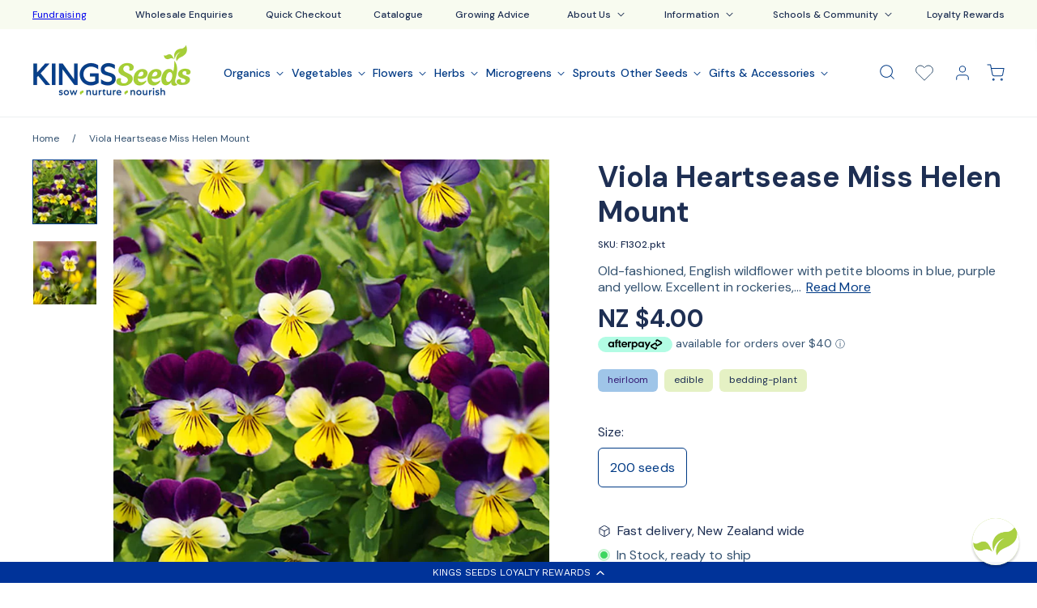

--- FILE ---
content_type: text/html; charset=utf-8
request_url: https://www.kingsseeds.co.nz/products/viola-heartsease-miss-helen-mount
body_size: 83712
content:
<!doctype html>
<html class="no-js" lang="en">
  <head>
    <meta name="google-site-verification" content="Jfe9q_vx9b9CH-yds8AjFgBC4n5UyTQHgxgWBfnweqA" />
    <meta charset="utf-8">
    <meta http-equiv="X-UA-Compatible" content="IE=edge">
	<meta name="viewport" content="width=device-width,initial-scale=1, maximum-scale=1">
    <meta name="theme-color" content=""><meta property="theme:template" content="product">

    <link rel="preconnect" href="https://cdn.shopify.com" crossorigin><link rel="icon" type="image/png" href="//www.kingsseeds.co.nz/cdn/shop/files/KingsSeeds-logo.png?crop=center&height=32&v=1680451166&width=32"><link rel="preconnect" href="https://fonts.shopifycdn.com" crossorigin>



  <title>Buy Viola Heartsease Miss Helen Mount by Kings Seeds NZ online - Kings Seeds NZ</title>



  <meta name="description" content="Old English favourite that must be one of the most charming wild flowers. Flowering from spring into autumn with 3 colour markings of Blue, Purple and Yellow.">


<meta property="og:site_name" content="Kings Seeds NZ">
<meta property="og:url" content="https://www.kingsseeds.co.nz/products/viola-heartsease-miss-helen-mount">

<meta property="og:title" content="Buy Viola Heartsease Miss Helen Mount by Kings Seeds NZ online - Kings Seeds NZ">

<meta property="og:type" content="product">
<meta property="og:description" content="Old English favourite that must be one of the most charming wild flowers. Flowering from spring into autumn with 3 colour markings of Blue, Purple and Yellow.">

<meta property="og:locale" content="en_NZ">
<meta property="og:country-name" content="New Zealand"><meta property="og:image" content="http://www.kingsseeds.co.nz/cdn/shop/files/F1302-1_6ce7e9c1-8815-4741-b759-a9747457bc2e.jpg?v=1721181058">
  <meta property="og:image:secure_url" content="https://www.kingsseeds.co.nz/cdn/shop/files/F1302-1_6ce7e9c1-8815-4741-b759-a9747457bc2e.jpg?v=1721181058">
  <meta property="og:image:width" content="1000">
  <meta property="og:image:height" content="1000"><meta property="og:price:amount" content="4.00">
  <meta property="og:price:currency" content="NZD"><meta name="twitter:card" content="summary_large_image">
<meta name="twitter:title" content="Buy Viola Heartsease Miss Helen Mount by Kings Seeds NZ online - Kings Seeds NZ">
<meta name="twitter:description" content="Old English favourite that must be one of the most charming wild flowers. Flowering from spring into autumn with 3 colour markings of Blue, Purple and Yellow.">


    <script src="//www.kingsseeds.co.nz/cdn/shop/t/128/assets/global.js?v=100377496922893456931750066456" defer="defer"></script>

    
    <script>
  // requestIdleCallback shim https://gist.github.com/paullewis/55efe5d6f05434a96c36
  (window.requestIdleCallback =
    window.requestIdleCallback ||
    function (e) {
      return setTimeout(function () {
        var n = Date.now();
        e({
          didTimeout: !1,
          timeRemaining: function () {
            return Math.max(0, 50 - (Date.now() - n));
          },
        });
      }, 1);
    }),
    (window.cancelIdleCallback =
      window.cancelIdleCallback ||
      function (e) {
        clearTimeout(e);
      });
</script>






  
    <link rel="preload" href="//www.kingsseeds.co.nz/cdn/shop/files/F1302-1_6ce7e9c1-8815-4741-b759-a9747457bc2e_540x.jpg?v=1721181058" as="image">
  



  
  

  
  

  
    

    <script type="text/javascript" data-delayed-urls>
      (function () {
        var urlsToPreload = ["https:\/\/platform-api.sharethis.com\/js\/sharethis.js?shop=king-seeds-nz.myshopify.com#property=6429a2d83337a000130c34cf\u0026product=follow\u0026source=follow-shopify\u0026ver=1737681789","https:\/\/cdn-loyalty.yotpo.com\/loader\/j1yMFmMdU-_4RYwSwCHRGQ.js?shop=king-seeds-nz.myshopify.com","https:\/\/cdn.nfcube.com\/instafeed-9a541e604dc50f00c693b5bccdc789ea.js?shop=king-seeds-nz.myshopify.com"];
        var x = document.getElementsByTagName('script')[0];

        for (var i = 0; i < urlsToPreload.length; i++) {
          var url = urlsToPreload[i];
          if (!url) { continue; }
          var link = document.createElement('link');
          link.rel = "preload";
          link.as = "script";
          link.href = url;
          x.parentNode.insertBefore(link, x);
        }

        function loadDelayedUrls() {
          setTimeout(function () {
            window.requestIdleCallback(function () {
              var urlsToDelay = [];
              for (var j = 0; j < urlsToDelay.length; j++) {
                var url = urlsToDelay[j];
                if (!url) { continue; }
                var s = document.createElement('script');
                s.type = 'text/javascript';
                s.async = true;
                s.defer = true;
                s.src = url;
                x.parentNode.insertBefore(s, x);
              }
            })
          }, 6000)
        }

        document.addEventListener("DOMContentLoaded", loadDelayedUrls);
      })()
    </script><!-- CONTENT FOR HEADER -->
  <script>window.performance && window.performance.mark && window.performance.mark('shopify.content_for_header.start');</script><meta name="facebook-domain-verification" content="rf1ilbdnsredaqvnfgd4ul34u7g66u">
<meta id="shopify-digital-wallet" name="shopify-digital-wallet" content="/72905556276/digital_wallets/dialog">
<meta name="shopify-checkout-api-token" content="8608eb1b4e5e5a7553c0edfe2aa6ecca">
<link rel="alternate" type="application/json+oembed" href="https://www.kingsseeds.co.nz/products/viola-heartsease-miss-helen-mount.oembed">
<script async="async" src="/checkouts/internal/preloads.js?locale=en-NZ"></script>
<link rel="preconnect" href="https://shop.app" crossorigin="anonymous">
<script async="async" src="https://shop.app/checkouts/internal/preloads.js?locale=en-NZ&shop_id=72905556276" crossorigin="anonymous"></script>
<script id="apple-pay-shop-capabilities" type="application/json">{"shopId":72905556276,"countryCode":"NZ","currencyCode":"NZD","merchantCapabilities":["supports3DS"],"merchantId":"gid:\/\/shopify\/Shop\/72905556276","merchantName":"Kings Seeds NZ","requiredBillingContactFields":["postalAddress","email"],"requiredShippingContactFields":["postalAddress","email"],"shippingType":"shipping","supportedNetworks":["visa","masterCard"],"total":{"type":"pending","label":"Kings Seeds NZ","amount":"1.00"},"shopifyPaymentsEnabled":true,"supportsSubscriptions":true}</script>
<script id="shopify-features" type="application/json">{"accessToken":"8608eb1b4e5e5a7553c0edfe2aa6ecca","betas":["rich-media-storefront-analytics"],"domain":"www.kingsseeds.co.nz","predictiveSearch":true,"shopId":72905556276,"locale":"en"}</script>
<script>var Shopify = Shopify || {};
Shopify.shop = "king-seeds-nz.myshopify.com";
Shopify.locale = "en";
Shopify.currency = {"active":"NZD","rate":"1.0"};
Shopify.country = "NZ";
Shopify.theme = {"name":"Kings Seeds | Production","id":167272481076,"schema_name":"Dawn","schema_version":"6.0.0","theme_store_id":null,"role":"main"};
Shopify.theme.handle = "null";
Shopify.theme.style = {"id":null,"handle":null};
Shopify.cdnHost = "www.kingsseeds.co.nz/cdn";
Shopify.routes = Shopify.routes || {};
Shopify.routes.root = "/";</script>
<script type="module">!function(o){(o.Shopify=o.Shopify||{}).modules=!0}(window);</script>
<script>!function(o){function n(){var o=[];function n(){o.push(Array.prototype.slice.apply(arguments))}return n.q=o,n}var t=o.Shopify=o.Shopify||{};t.loadFeatures=n(),t.autoloadFeatures=n()}(window);</script>
<script>
  window.ShopifyPay = window.ShopifyPay || {};
  window.ShopifyPay.apiHost = "shop.app\/pay";
  window.ShopifyPay.redirectState = null;
</script>
<script id="shop-js-analytics" type="application/json">{"pageType":"product"}</script>
<script defer="defer" async type="module" src="//www.kingsseeds.co.nz/cdn/shopifycloud/shop-js/modules/v2/client.init-shop-cart-sync_BdyHc3Nr.en.esm.js"></script>
<script defer="defer" async type="module" src="//www.kingsseeds.co.nz/cdn/shopifycloud/shop-js/modules/v2/chunk.common_Daul8nwZ.esm.js"></script>
<script type="module">
  await import("//www.kingsseeds.co.nz/cdn/shopifycloud/shop-js/modules/v2/client.init-shop-cart-sync_BdyHc3Nr.en.esm.js");
await import("//www.kingsseeds.co.nz/cdn/shopifycloud/shop-js/modules/v2/chunk.common_Daul8nwZ.esm.js");

  window.Shopify.SignInWithShop?.initShopCartSync?.({"fedCMEnabled":true,"windoidEnabled":true});

</script>
<script>
  window.Shopify = window.Shopify || {};
  if (!window.Shopify.featureAssets) window.Shopify.featureAssets = {};
  window.Shopify.featureAssets['shop-js'] = {"shop-cart-sync":["modules/v2/client.shop-cart-sync_QYOiDySF.en.esm.js","modules/v2/chunk.common_Daul8nwZ.esm.js"],"init-fed-cm":["modules/v2/client.init-fed-cm_DchLp9rc.en.esm.js","modules/v2/chunk.common_Daul8nwZ.esm.js"],"shop-button":["modules/v2/client.shop-button_OV7bAJc5.en.esm.js","modules/v2/chunk.common_Daul8nwZ.esm.js"],"init-windoid":["modules/v2/client.init-windoid_DwxFKQ8e.en.esm.js","modules/v2/chunk.common_Daul8nwZ.esm.js"],"shop-cash-offers":["modules/v2/client.shop-cash-offers_DWtL6Bq3.en.esm.js","modules/v2/chunk.common_Daul8nwZ.esm.js","modules/v2/chunk.modal_CQq8HTM6.esm.js"],"shop-toast-manager":["modules/v2/client.shop-toast-manager_CX9r1SjA.en.esm.js","modules/v2/chunk.common_Daul8nwZ.esm.js"],"init-shop-email-lookup-coordinator":["modules/v2/client.init-shop-email-lookup-coordinator_UhKnw74l.en.esm.js","modules/v2/chunk.common_Daul8nwZ.esm.js"],"pay-button":["modules/v2/client.pay-button_DzxNnLDY.en.esm.js","modules/v2/chunk.common_Daul8nwZ.esm.js"],"avatar":["modules/v2/client.avatar_BTnouDA3.en.esm.js"],"init-shop-cart-sync":["modules/v2/client.init-shop-cart-sync_BdyHc3Nr.en.esm.js","modules/v2/chunk.common_Daul8nwZ.esm.js"],"shop-login-button":["modules/v2/client.shop-login-button_D8B466_1.en.esm.js","modules/v2/chunk.common_Daul8nwZ.esm.js","modules/v2/chunk.modal_CQq8HTM6.esm.js"],"init-customer-accounts-sign-up":["modules/v2/client.init-customer-accounts-sign-up_C8fpPm4i.en.esm.js","modules/v2/client.shop-login-button_D8B466_1.en.esm.js","modules/v2/chunk.common_Daul8nwZ.esm.js","modules/v2/chunk.modal_CQq8HTM6.esm.js"],"init-shop-for-new-customer-accounts":["modules/v2/client.init-shop-for-new-customer-accounts_CVTO0Ztu.en.esm.js","modules/v2/client.shop-login-button_D8B466_1.en.esm.js","modules/v2/chunk.common_Daul8nwZ.esm.js","modules/v2/chunk.modal_CQq8HTM6.esm.js"],"init-customer-accounts":["modules/v2/client.init-customer-accounts_dRgKMfrE.en.esm.js","modules/v2/client.shop-login-button_D8B466_1.en.esm.js","modules/v2/chunk.common_Daul8nwZ.esm.js","modules/v2/chunk.modal_CQq8HTM6.esm.js"],"shop-follow-button":["modules/v2/client.shop-follow-button_CkZpjEct.en.esm.js","modules/v2/chunk.common_Daul8nwZ.esm.js","modules/v2/chunk.modal_CQq8HTM6.esm.js"],"lead-capture":["modules/v2/client.lead-capture_BntHBhfp.en.esm.js","modules/v2/chunk.common_Daul8nwZ.esm.js","modules/v2/chunk.modal_CQq8HTM6.esm.js"],"checkout-modal":["modules/v2/client.checkout-modal_CfxcYbTm.en.esm.js","modules/v2/chunk.common_Daul8nwZ.esm.js","modules/v2/chunk.modal_CQq8HTM6.esm.js"],"shop-login":["modules/v2/client.shop-login_Da4GZ2H6.en.esm.js","modules/v2/chunk.common_Daul8nwZ.esm.js","modules/v2/chunk.modal_CQq8HTM6.esm.js"],"payment-terms":["modules/v2/client.payment-terms_MV4M3zvL.en.esm.js","modules/v2/chunk.common_Daul8nwZ.esm.js","modules/v2/chunk.modal_CQq8HTM6.esm.js"]};
</script>
<script>(function() {
  var isLoaded = false;
  function asyncLoad() {
    if (isLoaded) return;
    isLoaded = true;
    var urls = ["https:\/\/platform-api.sharethis.com\/js\/sharethis.js?shop=king-seeds-nz.myshopify.com#property=6429a2d83337a000130c34cf\u0026product=follow\u0026source=follow-shopify\u0026ver=1737681789","https:\/\/cdn-loyalty.yotpo.com\/loader\/j1yMFmMdU-_4RYwSwCHRGQ.js?shop=king-seeds-nz.myshopify.com","https:\/\/cdn.nfcube.com\/instafeed-9a541e604dc50f00c693b5bccdc789ea.js?shop=king-seeds-nz.myshopify.com"];
    for (var i = 0; i < urls.length; i++) {
      var s = document.createElement('script');
      s.type = 'text/javascript';
      s.async = true;
      s.src = urls[i];
      var x = document.getElementsByTagName('script')[0];
      x.parentNode.insertBefore(s, x);
    }
  };
  if(window.attachEvent) {
    window.attachEvent('onload', asyncLoad);
  } else {
    window.addEventListener('load', asyncLoad, false);
  }
})();</script>
<script id="__st">var __st={"a":72905556276,"offset":46800,"reqid":"39206be1-89b8-4a7e-a397-aab16e444486-1769030738","pageurl":"www.kingsseeds.co.nz\/products\/viola-heartsease-miss-helen-mount","u":"1995b3d084cb","p":"product","rtyp":"product","rid":8261320835380};</script>
<script>window.ShopifyPaypalV4VisibilityTracking = true;</script>
<script id="captcha-bootstrap">!function(){'use strict';const t='contact',e='account',n='new_comment',o=[[t,t],['blogs',n],['comments',n],[t,'customer']],c=[[e,'customer_login'],[e,'guest_login'],[e,'recover_customer_password'],[e,'create_customer']],r=t=>t.map((([t,e])=>`form[action*='/${t}']:not([data-nocaptcha='true']) input[name='form_type'][value='${e}']`)).join(','),a=t=>()=>t?[...document.querySelectorAll(t)].map((t=>t.form)):[];function s(){const t=[...o],e=r(t);return a(e)}const i='password',u='form_key',d=['recaptcha-v3-token','g-recaptcha-response','h-captcha-response',i],f=()=>{try{return window.sessionStorage}catch{return}},m='__shopify_v',_=t=>t.elements[u];function p(t,e,n=!1){try{const o=window.sessionStorage,c=JSON.parse(o.getItem(e)),{data:r}=function(t){const{data:e,action:n}=t;return t[m]||n?{data:e,action:n}:{data:t,action:n}}(c);for(const[e,n]of Object.entries(r))t.elements[e]&&(t.elements[e].value=n);n&&o.removeItem(e)}catch(o){console.error('form repopulation failed',{error:o})}}const l='form_type',E='cptcha';function T(t){t.dataset[E]=!0}const w=window,h=w.document,L='Shopify',v='ce_forms',y='captcha';let A=!1;((t,e)=>{const n=(g='f06e6c50-85a8-45c8-87d0-21a2b65856fe',I='https://cdn.shopify.com/shopifycloud/storefront-forms-hcaptcha/ce_storefront_forms_captcha_hcaptcha.v1.5.2.iife.js',D={infoText:'Protected by hCaptcha',privacyText:'Privacy',termsText:'Terms'},(t,e,n)=>{const o=w[L][v],c=o.bindForm;if(c)return c(t,g,e,D).then(n);var r;o.q.push([[t,g,e,D],n]),r=I,A||(h.body.append(Object.assign(h.createElement('script'),{id:'captcha-provider',async:!0,src:r})),A=!0)});var g,I,D;w[L]=w[L]||{},w[L][v]=w[L][v]||{},w[L][v].q=[],w[L][y]=w[L][y]||{},w[L][y].protect=function(t,e){n(t,void 0,e),T(t)},Object.freeze(w[L][y]),function(t,e,n,w,h,L){const[v,y,A,g]=function(t,e,n){const i=e?o:[],u=t?c:[],d=[...i,...u],f=r(d),m=r(i),_=r(d.filter((([t,e])=>n.includes(e))));return[a(f),a(m),a(_),s()]}(w,h,L),I=t=>{const e=t.target;return e instanceof HTMLFormElement?e:e&&e.form},D=t=>v().includes(t);t.addEventListener('submit',(t=>{const e=I(t);if(!e)return;const n=D(e)&&!e.dataset.hcaptchaBound&&!e.dataset.recaptchaBound,o=_(e),c=g().includes(e)&&(!o||!o.value);(n||c)&&t.preventDefault(),c&&!n&&(function(t){try{if(!f())return;!function(t){const e=f();if(!e)return;const n=_(t);if(!n)return;const o=n.value;o&&e.removeItem(o)}(t);const e=Array.from(Array(32),(()=>Math.random().toString(36)[2])).join('');!function(t,e){_(t)||t.append(Object.assign(document.createElement('input'),{type:'hidden',name:u})),t.elements[u].value=e}(t,e),function(t,e){const n=f();if(!n)return;const o=[...t.querySelectorAll(`input[type='${i}']`)].map((({name:t})=>t)),c=[...d,...o],r={};for(const[a,s]of new FormData(t).entries())c.includes(a)||(r[a]=s);n.setItem(e,JSON.stringify({[m]:1,action:t.action,data:r}))}(t,e)}catch(e){console.error('failed to persist form',e)}}(e),e.submit())}));const S=(t,e)=>{t&&!t.dataset[E]&&(n(t,e.some((e=>e===t))),T(t))};for(const o of['focusin','change'])t.addEventListener(o,(t=>{const e=I(t);D(e)&&S(e,y())}));const B=e.get('form_key'),M=e.get(l),P=B&&M;t.addEventListener('DOMContentLoaded',(()=>{const t=y();if(P)for(const e of t)e.elements[l].value===M&&p(e,B);[...new Set([...A(),...v().filter((t=>'true'===t.dataset.shopifyCaptcha))])].forEach((e=>S(e,t)))}))}(h,new URLSearchParams(w.location.search),n,t,e,['guest_login'])})(!1,!0)}();</script>
<script integrity="sha256-4kQ18oKyAcykRKYeNunJcIwy7WH5gtpwJnB7kiuLZ1E=" data-source-attribution="shopify.loadfeatures" defer="defer" src="//www.kingsseeds.co.nz/cdn/shopifycloud/storefront/assets/storefront/load_feature-a0a9edcb.js" crossorigin="anonymous"></script>
<script crossorigin="anonymous" defer="defer" src="//www.kingsseeds.co.nz/cdn/shopifycloud/storefront/assets/shopify_pay/storefront-65b4c6d7.js?v=20250812"></script>
<script data-source-attribution="shopify.dynamic_checkout.dynamic.init">var Shopify=Shopify||{};Shopify.PaymentButton=Shopify.PaymentButton||{isStorefrontPortableWallets:!0,init:function(){window.Shopify.PaymentButton.init=function(){};var t=document.createElement("script");t.src="https://www.kingsseeds.co.nz/cdn/shopifycloud/portable-wallets/latest/portable-wallets.en.js",t.type="module",document.head.appendChild(t)}};
</script>
<script data-source-attribution="shopify.dynamic_checkout.buyer_consent">
  function portableWalletsHideBuyerConsent(e){var t=document.getElementById("shopify-buyer-consent"),n=document.getElementById("shopify-subscription-policy-button");t&&n&&(t.classList.add("hidden"),t.setAttribute("aria-hidden","true"),n.removeEventListener("click",e))}function portableWalletsShowBuyerConsent(e){var t=document.getElementById("shopify-buyer-consent"),n=document.getElementById("shopify-subscription-policy-button");t&&n&&(t.classList.remove("hidden"),t.removeAttribute("aria-hidden"),n.addEventListener("click",e))}window.Shopify?.PaymentButton&&(window.Shopify.PaymentButton.hideBuyerConsent=portableWalletsHideBuyerConsent,window.Shopify.PaymentButton.showBuyerConsent=portableWalletsShowBuyerConsent);
</script>
<script data-source-attribution="shopify.dynamic_checkout.cart.bootstrap">document.addEventListener("DOMContentLoaded",(function(){function t(){return document.querySelector("shopify-accelerated-checkout-cart, shopify-accelerated-checkout")}if(t())Shopify.PaymentButton.init();else{new MutationObserver((function(e,n){t()&&(Shopify.PaymentButton.init(),n.disconnect())})).observe(document.body,{childList:!0,subtree:!0})}}));
</script>
<link id="shopify-accelerated-checkout-styles" rel="stylesheet" media="screen" href="https://www.kingsseeds.co.nz/cdn/shopifycloud/portable-wallets/latest/accelerated-checkout-backwards-compat.css" crossorigin="anonymous">
<style id="shopify-accelerated-checkout-cart">
        #shopify-buyer-consent {
  margin-top: 1em;
  display: inline-block;
  width: 100%;
}

#shopify-buyer-consent.hidden {
  display: none;
}

#shopify-subscription-policy-button {
  background: none;
  border: none;
  padding: 0;
  text-decoration: underline;
  font-size: inherit;
  cursor: pointer;
}

#shopify-subscription-policy-button::before {
  box-shadow: none;
}

      </style>

<script>window.performance && window.performance.mark && window.performance.mark('shopify.content_for_header.end');</script>
  <!-- END CONTENT FOR HEADER -->



<link rel="canonical" href="https://www.kingsseeds.co.nz/products/viola-heartsease-miss-helen-mount">


<style data-shopify>
    @font-face {
  font-family: Poppins;
  font-weight: 400;
  font-style: normal;
  font-display: swap;
  src: url("//www.kingsseeds.co.nz/cdn/fonts/poppins/poppins_n4.0ba78fa5af9b0e1a374041b3ceaadf0a43b41362.woff2") format("woff2"),
       url("//www.kingsseeds.co.nz/cdn/fonts/poppins/poppins_n4.214741a72ff2596839fc9760ee7a770386cf16ca.woff") format("woff");
}

    @font-face {
  font-family: Poppins;
  font-weight: 700;
  font-style: normal;
  font-display: swap;
  src: url("//www.kingsseeds.co.nz/cdn/fonts/poppins/poppins_n7.56758dcf284489feb014a026f3727f2f20a54626.woff2") format("woff2"),
       url("//www.kingsseeds.co.nz/cdn/fonts/poppins/poppins_n7.f34f55d9b3d3205d2cd6f64955ff4b36f0cfd8da.woff") format("woff");
}

    @font-face {
  font-family: Poppins;
  font-weight: 400;
  font-style: italic;
  font-display: swap;
  src: url("//www.kingsseeds.co.nz/cdn/fonts/poppins/poppins_i4.846ad1e22474f856bd6b81ba4585a60799a9f5d2.woff2") format("woff2"),
       url("//www.kingsseeds.co.nz/cdn/fonts/poppins/poppins_i4.56b43284e8b52fc64c1fd271f289a39e8477e9ec.woff") format("woff");
}

    @font-face {
  font-family: Poppins;
  font-weight: 700;
  font-style: italic;
  font-display: swap;
  src: url("//www.kingsseeds.co.nz/cdn/fonts/poppins/poppins_i7.42fd71da11e9d101e1e6c7932199f925f9eea42d.woff2") format("woff2"),
       url("//www.kingsseeds.co.nz/cdn/fonts/poppins/poppins_i7.ec8499dbd7616004e21155106d13837fff4cf556.woff") format("woff");
}

    @font-face {
  font-family: Poppins;
  font-weight: 500;
  font-style: normal;
  font-display: swap;
  src: url("//www.kingsseeds.co.nz/cdn/fonts/poppins/poppins_n5.ad5b4b72b59a00358afc706450c864c3c8323842.woff2") format("woff2"),
       url("//www.kingsseeds.co.nz/cdn/fonts/poppins/poppins_n5.33757fdf985af2d24b32fcd84c9a09224d4b2c39.woff") format("woff");
}


    :root {
      --font-body-family: Poppins, sans-serif;
      --font-body-style: normal;
      --font-body-weight: 400;
      --font-body-weight-bold: 700;

      --font-heading-family: Poppins, sans-serif;
      --font-heading-style: normal;
      --font-heading-weight: 500;

      --font-body-scale: 1.0;
      --font-heading-scale: 1.0;

      --color-base-text: 18, 18, 18;
      --color-shadow: 18, 18, 18;
      --color-base-background-1: 255, 255, 255;
      --color-base-background-2: 243, 243, 243;
      --color-base-solid-button-labels: 30, 47, 83;
      --color-base-outline-button-labels: 18, 18, 18;
      --color-base-accent-1: 248, 251, 240;
      --color-base-accent-2: 0, 58, 133;
      --payment-terms-background-color: #fff;

      --gradient-base-background-1: #fff;
      --gradient-base-background-2: #f3f3f3;
      --gradient-base-accent-1: #f8fbf0;
      --gradient-base-accent-2: #003a85;

      --media-padding: px;
      --media-border-opacity: 0.05;
      --media-border-width: 1px;
      --media-radius: 0px;
      --media-shadow-opacity: 0.0;
      --media-shadow-horizontal-offset: 0px;
      --media-shadow-vertical-offset: 4px;
      --media-shadow-blur-radius: 5px;

      --page-width: 144rem;
      --page-width-margin: 0rem;

      --color-border: rgba(var(--color-base-text),.08);

      --badge-corner-radius: 0.6rem;

      --popup-border-width: 1px;
      --popup-border-opacity: 0.1;
      --popup-corner-radius: 0px;
      --popup-shadow-opacity: 0.0;
      --popup-shadow-horizontal-offset: 0px;
      --popup-shadow-vertical-offset: 4px;
      --popup-shadow-blur-radius: 5px;

      --drawer-border-width: 0px;
      --drawer-border-opacity: 0.1;
      --drawer-shadow-opacity: 0.0;
      --drawer-shadow-horizontal-offset: 0px;
      --drawer-shadow-vertical-offset: 4px;
      --drawer-shadow-blur-radius: 5px;

      --spacing-sections-desktop: 60px;
      --spacing-sections-mobile: 42px;

      --grid-desktop-vertical-spacing: 12px;
      --grid-desktop-horizontal-spacing: 12px;
      --grid-mobile-vertical-spacing: 6px;
      --grid-mobile-horizontal-spacing: 6px;

      --text-boxes-border-opacity: 0.1;
      --text-boxes-border-width: 0px;
      --text-boxes-radius: 0px;
      --text-boxes-shadow-opacity: 0.0;
      --text-boxes-shadow-horizontal-offset: 0px;
      --text-boxes-shadow-vertical-offset: 4px;
      --text-boxes-shadow-blur-radius: 5px;

      --buttons-radius: 6px;
      --buttons-radius-outset: 7px;
      --buttons-border-width: 1px;
      --buttons-border-opacity: 1.0;
      --buttons-shadow-opacity: 0.0;
      --buttons-shadow-horizontal-offset: 0px;
      --buttons-shadow-vertical-offset: 4px;
      --buttons-shadow-blur-radius: 5px;
      --buttons-border-offset: 0.3px;

      --inputs-radius: 6px;
      --inputs-border-width: 1px;
      --inputs-border-opacity: 0.15;
      --inputs-shadow-opacity: 0.0;
      --inputs-shadow-horizontal-offset: 0px;
      --inputs-margin-offset: 0px;
      --inputs-shadow-vertical-offset: 4px;
      --inputs-shadow-blur-radius: 5px;
      --inputs-radius-outset: 7px;

      --variant-pills-radius: 6px;
      --variant-pills-border-width: 1px;
      --variant-pills-border-opacity: 0.3;
      --variant-pills-shadow-opacity: 0.0;
      --variant-pills-shadow-horizontal-offset: 0px;
      --variant-pills-shadow-vertical-offset: 4px;
      --variant-pills-shadow-blur-radius: 5px;

      --mobile-menu-tab-height: 60px;
    }

    *,
    *::before,
    *::after {
      box-sizing: inherit;
    }

    html {
      box-sizing: border-box;
      font-size: calc(var(--font-body-scale) * 62.5%);
      height: 100%;
    }

    body {
      display: grid;
      grid-template-rows: auto auto 1fr auto;
      grid-template-columns: 100%;
      min-height: 100%;
      margin: 0;
      font-size: 1.5rem;
      line-height: 1.2;
      font-family: var(--font-body-family);
      font-style: normal;
      font-weight: 400;
    }

    @media screen and (min-width: 750px) {
      body {
        font-size: 1.6rem;
      }
    }


  :root,
  .color-background-1 {
    --color-foreground: var(--color-base-text);
    --color-background: var(--color-base-background-1);
    --gradient-background: var(--gradient-base-background-1);
  }

  .color-background-2 {
    --color-foreground: var(--color-base-text);
    --color-background: var(--color-base-background-2);
    --gradient-background: var(--gradient-base-background-2);
  }

  .color-inverse {
    --color-foreground: var(--color-base-background-1);
    --color-background: var(--color-base-text);
    --gradient-background: rgb(var(--color-base-text));
  }

  .color-accent-1 {
    --color-foreground: var(--color-base-solid-button-labels);
    --color-background: var(--color-base-accent-1);
    --gradient-background: var(--gradient-base-accent-1);
  }

  .color-accent-2 {
    --color-foreground: var(--color-base-solid-button-labels);
    --color-background: var(--color-base-accent-2);
    --gradient-background: var(--gradient-base-accent-2);
  }

  .color-foreground-outline-button {
    --color-foreground: var(--color-base-outline-button-labels);
  }

  .color-foreground-accent-1 {
    --color-foreground: var(--color-base-accent-1);
  }

  .color-foreground-accent-2 {
    --color-foreground: var(--color-base-accent-2);
  }

  :root,
  .color-background-1 {
    --color-link: var(--color-base-outline-button-labels);
    --alpha-link: 0.85;
  }

  .color-background-2,
  .color-inverse,
  .color-accent-1,
  .color-accent-2 {
    --color-link: var(--color-foreground);
    --alpha-link: 0.7;
  }

  :root,
  .color-background-1 {
    --color-button: var(--color-base-accent-1);
    --color-button-text: var(--color-base-solid-button-labels);
    --alpha-button-background: 1;
    --alpha-button-border: 1;
  }

  .color-background-2,
  .color-inverse,
  .color-accent-1,
  .color-accent-2 {
    --color-button: var(--color-foreground);
    --color-button-text: var(--color-background);
  }

  .button--secondary {
    --color-button: var(--color-base-outline-button-labels);
    --color-button-text: var(--color-base-outline-button-labels);
    --color-button: var(--color-background);
    --alpha-button-background: 1;
  }

  .color-background-2 .button--secondary,
  .color-accent-1 .button--secondary,
  .color-accent-2 .button--secondary {
    --color-button: var(--color-background);
    --color-button-text: var(--color-foreground);
  }

  .color-inverse .button--secondary {
    --color-button: var(--color-background);
    --color-button-text: var(--color-foreground);
  }

  .button--tertiary {
    --color-button: var(--color-base-outline-button-labels);
    --color-button-text: var(--color-base-outline-button-labels);
    --alpha-button-background: 0;
    --alpha-button-border: 0.2;
  }

  .color-background-2 .button--tertiary,
  .color-inverse .button--tertiary,
  .color-accent-1 .button--tertiary,
  .color-accent-2 .button--tertiary {
    --color-button: var(--color-foreground);
    --color-button-text: var(--color-foreground);
  }

  :root,
  .color-background-1 {
    --color-badge-background: var(--color-background);
    --color-badge-border: var(--color-foreground);
    --alpha-badge-border: 0.1;
  }

  .color-background-2,
  .color-inverse,
  .color-accent-1,
  .color-accent-2 {
    --color-badge-background: var(--color-background);
    --color-badge-border: var(--color-background);
    --alpha-badge-border: 1;
  }

  :root,
  .color-background-1,
  .color-background-2 {
    --color-card-hover: var(--color-base-text);
  }

  .color-inverse {
    --color-card-hover: var(--color-base-background-1);
  }

  .color-accent-1,
  .color-accent-2 {
    --color-card-hover: var(--color-base-solid-button-labels);
  }

  :root,
  .color-icon-text {
    --color-icon: rgb(var(--color-base-text));
  }

  .color-icon-accent-1 {
    --color-icon: rgb(var(--color-base-accent-1));
  }

  .color-icon-accent-2 {
    --color-icon: rgb(var(--color-base-accent-2));
  }

  .color-icon-outline-button {
    --color-icon: rgb(var(--color-base-outline-button-labels));
  }

  .contains-content-container,
  .content-container {
    --border-radius: var(--text-boxes-radius);
    --border-width: var(--text-boxes-border-width);
    --border-opacity: var(--text-boxes-border-opacity);
    --shadow-horizontal-offset: var(--text-boxes-shadow-horizontal-offset);
    --shadow-vertical-offset: var(--text-boxes-shadow-vertical-offset);
    --shadow-blur-radius: var(--text-boxes-shadow-blur-radius);
    --shadow-opacity: var(--text-boxes-shadow-opacity);
  }

  .contains-media,
  .global-media-settings {
    --border-radius: var(--media-radius);
    --border-width: var(--media-border-width);
    --border-opacity: var(--media-border-opacity);
    --shadow-horizontal-offset: var(--media-shadow-horizontal-offset);
    --shadow-vertical-offset: var(--media-shadow-vertical-offset);
    --shadow-blur-radius: var(--media-shadow-blur-radius);
    --shadow-opacity: var(--media-shadow-opacity);
  }
</style>
<link href="//www.kingsseeds.co.nz/cdn/shop/t/128/assets/critical-styles.css?v=33369114674779841761733964026" rel="stylesheet" type="text/css" media="all" />
    <link href="//www.kingsseeds.co.nz/cdn/shop/t/128/assets/base.css?v=81748734446908151301740620552" rel="stylesheet" type="text/css" media="all" /><link rel="preload" as="font" href="//www.kingsseeds.co.nz/cdn/fonts/poppins/poppins_n4.0ba78fa5af9b0e1a374041b3ceaadf0a43b41362.woff2" type="font/woff2" crossorigin><link rel="preload" as="font" href="//www.kingsseeds.co.nz/cdn/fonts/poppins/poppins_n5.ad5b4b72b59a00358afc706450c864c3c8323842.woff2" type="font/woff2" crossorigin><link
        rel="stylesheet"
        href="//www.kingsseeds.co.nz/cdn/shop/t/128/assets/component-predictive-search.css?v=165644661289088488651733964026"
        media="print"
        onload="this.media='all'"
      ><link rel="preload stylesheet" as="style" href="//www.kingsseeds.co.nz/cdn/shop/t/128/assets/main.build.css?v=156504085772865960541758681510">

    <script>
      document.documentElement.className = document.documentElement.className.replace('no-js', 'js');
      if (Shopify.designMode) {
        document.documentElement.classList.add('shopify-design-mode');
      }
    </script>

    <script>
      window.rechargeCustomTheme = {
          selectors: {
              price: ['.product-form__prices-block .product-form__price-wrapper .product-info__price'],
          }
      }
    </script><link rel="preload stylesheet" href="//www.kingsseeds.co.nz/cdn/shop/t/128/assets/boost-pfs-instant-search.css?v=42056931375033175991733964026" as="style"><link href="//www.kingsseeds.co.nz/cdn/shop/t/128/assets/boost-pfs-custom.css?v=94208920921793476311733964026" rel="stylesheet" type="text/css" media="all" />
<style data-id="boost-pfs-style">
    .boost-pfs-filter-option-title-text {color: rgba(30,47,83,1);font-size: 16px;font-weight: 500;text-transform: none;font-family: DM Sans;}

   .boost-pfs-filter-tree-v .boost-pfs-filter-option-title-text:before {border-top-color: rgba(30,47,83,1);}
    .boost-pfs-filter-tree-v .boost-pfs-filter-option.boost-pfs-filter-option-collapsed .boost-pfs-filter-option-title-text:before {border-bottom-color: rgba(30,47,83,1);}
    .boost-pfs-filter-tree-h .boost-pfs-filter-option-title-heading:before {border-right-color: rgba(30,47,83,1);
        border-bottom-color: rgba(30,47,83,1);}

    .boost-pfs-filter-refine-by .boost-pfs-filter-option-title h3 {color: rgba(52,82,112,1);}

    .boost-pfs-filter-option-content .boost-pfs-filter-option-item-list .boost-pfs-filter-option-item button,
    .boost-pfs-filter-option-content .boost-pfs-filter-option-item-list .boost-pfs-filter-option-item .boost-pfs-filter-button,
    .boost-pfs-filter-option-range-amount input,
    .boost-pfs-filter-tree-v .boost-pfs-filter-refine-by .boost-pfs-filter-refine-by-items .refine-by-item,
    .boost-pfs-filter-refine-by-wrapper-v .boost-pfs-filter-refine-by .boost-pfs-filter-refine-by-items .refine-by-item,
    .boost-pfs-filter-refine-by .boost-pfs-filter-option-title,
    .boost-pfs-filter-refine-by .boost-pfs-filter-refine-by-items .refine-by-item>a,
    .boost-pfs-filter-refine-by>span,
    .boost-pfs-filter-clear,
    .boost-pfs-filter-clear-all{color: rgba(52,82,112,1);font-size: 14px;font-family: DM Sans;}
    .boost-pfs-filter-tree-h .boost-pfs-filter-pc .boost-pfs-filter-refine-by-items .refine-by-item .boost-pfs-filter-clear .refine-by-type,
    .boost-pfs-filter-refine-by-wrapper-h .boost-pfs-filter-pc .boost-pfs-filter-refine-by-items .refine-by-item .boost-pfs-filter-clear .refine-by-type {color: rgba(52,82,112,1);}

    .boost-pfs-filter-option-multi-level-collections .boost-pfs-filter-option-multi-level-list .boost-pfs-filter-option-item .boost-pfs-filter-button-arrow .boost-pfs-arrow:before,
    .boost-pfs-filter-option-multi-level-tag .boost-pfs-filter-option-multi-level-list .boost-pfs-filter-option-item .boost-pfs-filter-button-arrow .boost-pfs-arrow:before {border-right: 1px solid rgba(52,82,112,1);
        border-bottom: 1px solid rgba(52,82,112,1);}

    .boost-pfs-filter-refine-by-wrapper-v .boost-pfs-filter-refine-by .boost-pfs-filter-refine-by-items .refine-by-item .boost-pfs-filter-clear:after,
    .boost-pfs-filter-refine-by-wrapper-v .boost-pfs-filter-refine-by .boost-pfs-filter-refine-by-items .refine-by-item .boost-pfs-filter-clear:before,
    .boost-pfs-filter-tree-v .boost-pfs-filter-refine-by .boost-pfs-filter-refine-by-items .refine-by-item .boost-pfs-filter-clear:after,
    .boost-pfs-filter-tree-v .boost-pfs-filter-refine-by .boost-pfs-filter-refine-by-items .refine-by-item .boost-pfs-filter-clear:before,
    .boost-pfs-filter-refine-by-wrapper-h .boost-pfs-filter-pc .boost-pfs-filter-refine-by-items .refine-by-item .boost-pfs-filter-clear:after,
    .boost-pfs-filter-refine-by-wrapper-h .boost-pfs-filter-pc .boost-pfs-filter-refine-by-items .refine-by-item .boost-pfs-filter-clear:before,
    .boost-pfs-filter-tree-h .boost-pfs-filter-pc .boost-pfs-filter-refine-by-items .refine-by-item .boost-pfs-filter-clear:after,
    .boost-pfs-filter-tree-h .boost-pfs-filter-pc .boost-pfs-filter-refine-by-items .refine-by-item .boost-pfs-filter-clear:before {border-top-color: rgba(52,82,112,1);}
    .boost-pfs-filter-option-range-slider .noUi-value-horizontal {color: rgba(52,82,112,1);}

    .boost-pfs-filter-tree-mobile-button button,
    .boost-pfs-filter-top-sorting-mobile button {color: rgba(52,82,112,1) !important;font-size: 14px !important;font-weight: 500 !important;text-transform: none !important;font-family: DM Sans !important;background: rgba(255,255,255,1) !important;}
    .boost-pfs-filter-top-sorting-mobile button>span:after {color: rgba(52,82,112,1) !important;}
  </style>





    <meta name="google-site-verification" content="GzdmSKRPbmst2e0cX683pEKabRcnw1NK5HOPxSp-4PM" />

  <script async src="https://cdn-widgetsrepository.yotpo.com/v1/loader/VpRRFEl9sK2BkZA221kdqusYnJA0Sihb1h3gNL1X" type="text/javascript"></script>

<!-- BEGIN app block: shopify://apps/oxi-social-login/blocks/social-login-embed/24ad60bc-8f09-42fa-807e-e5eda0fdae17 -->


<script>
    
        var vt = 763256;
    
        var oxi_data_scheme = 'light';
        if (document.querySelector('html').hasAttribute('data-scheme')) {
            oxi_data_scheme = document.querySelector('html').getAttribute('data-scheme');
        }
    function wfete(selector) {
    return new Promise(resolve => {
    if (document.querySelector(selector)) {
      return resolve(document.querySelector(selector));
    }

    const observer = new MutationObserver(() => {
      if (document.querySelector(selector)) {
        resolve(document.querySelector(selector));
        observer.disconnect();
      }
    });

    observer.observe(document.body, {
      subtree: true,
      childList: true,
    });
    });
  }
  async function oxi_init() {
    const data = await getOConfig();
  }
  function getOConfig() {
    var script = document.createElement('script');
    script.src = '//social-login.oxiapps.com/init.json?shop=king-seeds-nz.myshopify.com&vt='+vt+'&callback=jQuery111004090950169811405_1543664809199';
    script.setAttribute('rel','nofollow');
    document.head.appendChild(script);
  }
  function jQuery111004090950169811405_1543664809199(p) {
        var shop_locale = "";
        if (typeof Shopify !== 'undefined' && typeof Shopify.locale !== 'undefined') {
            shop_locale = "&locale="+Shopify.locale;
    }
    if (p.m == "1") {
      if (typeof oxi_initialized === 'undefined') {
        var oxi_initialized = true;
        //vt = parseInt(p.v);
        vt = parseInt(vt);

                var elem = document.createElement("link");
                elem.setAttribute("type", "text/css");
                elem.setAttribute("rel", "stylesheet");
                elem.setAttribute("href", "https://cdn.shopify.com/extensions/019a9bbf-e6d9-7768-bf83-c108720b519c/embedded-social-login-54/assets/remodal.css");
                document.getElementsByTagName("head")[0].appendChild(elem);


        var newScript = document.createElement('script');
        newScript.type = 'text/javascript';
        newScript.src = 'https://cdn.shopify.com/extensions/019a9bbf-e6d9-7768-bf83-c108720b519c/embedded-social-login-54/assets/osl.min.js';
        document.getElementsByTagName('head')[0].appendChild(newScript);
      }
    } else {
      const intervalID = setInterval(() => {
        if (document.querySelector('body')) {
            clearInterval(intervalID);

            opa = ['form[action*="account/login"]', 'form[action$="account"]'];
            opa.forEach(e => {
                wfete(e).then(element => {
                    if (typeof oxi_initialized === 'undefined') {
                        var oxi_initialized = true;
                        console.log("Oxi Social Login Initialized");
                        if (p.i == 'y') {
                            var list = document.querySelectorAll(e);
                            var oxi_list_length = 0;
                            if (list.length > 0) {
                                //oxi_list_length = 3;
                                oxi_list_length = list.length;
                            }
                            for(var osli1 = 0; osli1 < oxi_list_length; osli1++) {
                                if (list[osli1].querySelector('[value="guest_login"]')) {
                                } else {
                                if ( list[osli1].querySelectorAll('.oxi-social-login').length <= 0 && list[osli1].querySelectorAll('.oxi_social_wrapper').length <= 0 ) {
                                    var osl_checkout_url = '';
                                    if (list[osli1].querySelector('[name="checkout_url"]') !== null) {
                                        osl_checkout_url = '&osl_checkout_url='+list[osli1].querySelector('[name="checkout_url"]').value;
                                    }
                                    osl_checkout_url = osl_checkout_url.replace(/<[^>]*>/g, '').trim();
                                    list[osli1].insertAdjacentHTML(p.p, '<div class="oxi_social_wrapper" style="'+p.c+'"><iframe id="social_login_frame" class="social_login_frame" title="Social Login" src="https://social-login.oxiapps.com/widget?site='+p.s+'&vt='+vt+shop_locale+osl_checkout_url+'&scheme='+oxi_data_scheme+'" style="width:100%;max-width:100%;padding-top:0px;margin-bottom:5px;border:0px;height:'+p.h+'px;" scrolling=no></iframe></div>');
                                }
                                }
                            }
                        }
                    }
                });
            });

            wfete('#oxi-social-login').then(element => {
                document.getElementById('oxi-social-login').innerHTML="<iframe id='social_login_frame' class='social_login_frame' title='Social Login' src='https://social-login.oxiapps.com/widget?site="+p.s+"&vt="+vt+shop_locale+"&scheme="+oxi_data_scheme+"' style='width:100%;max-width:100%;padding-top:0px;margin-bottom:5px;border:0px;height:"+p.h+"px;' scrolling=no></iframe>";
            });
            wfete('.oxi-social-login').then(element => {
                var oxi_elms = document.querySelectorAll(".oxi-social-login");
                oxi_elms.forEach((oxi_elm) => {
                            oxi_elm.innerHTML="<iframe id='social_login_frame' class='social_login_frame' title='Social Login' src='https://social-login.oxiapps.com/widget?site="+p.s+"&vt="+vt+shop_locale+"&scheme="+oxi_data_scheme+"' style='width:100%;max-width:100%;padding-top:0px;margin-bottom:5px;border:0px;height:"+p.h+"px;' scrolling=no></iframe>";
                });
            });
        }
      }, 100);
    }

    var o_resized = false;
    var oxi_response = function(event) {
      if (event.origin+'/'=="https://social-login.oxiapps.com/") {
                if (event.data.action == "loaded") {
                    event.source.postMessage({
                        action:'getParentUrl',parentUrl: window.location.href+''
                    },"*");
                }

        var message = event.data+'';
        var key = message.split(':')[0];
        var value = message.split(':')[1];
        if (key=="height") {
          var oxi_iframe = document.getElementById('social_login_frame');
          if (oxi_iframe && !o_resized) {
            o_resized = true;
            oxi_iframe.style.height = value + "px";
          }
        }
      }
    };
    if (window.addEventListener) {
      window.addEventListener('message', oxi_response, false);
    } else {
      window.attachEvent("onmessage", oxi_response);
    }
  }
  oxi_init();
</script>


<!-- END app block --><!-- BEGIN app block: shopify://apps/klaviyo-email-marketing-sms/blocks/klaviyo-onsite-embed/2632fe16-c075-4321-a88b-50b567f42507 -->












  <script async src="https://static.klaviyo.com/onsite/js/Xp6pGB/klaviyo.js?company_id=Xp6pGB"></script>
  <script>!function(){if(!window.klaviyo){window._klOnsite=window._klOnsite||[];try{window.klaviyo=new Proxy({},{get:function(n,i){return"push"===i?function(){var n;(n=window._klOnsite).push.apply(n,arguments)}:function(){for(var n=arguments.length,o=new Array(n),w=0;w<n;w++)o[w]=arguments[w];var t="function"==typeof o[o.length-1]?o.pop():void 0,e=new Promise((function(n){window._klOnsite.push([i].concat(o,[function(i){t&&t(i),n(i)}]))}));return e}}})}catch(n){window.klaviyo=window.klaviyo||[],window.klaviyo.push=function(){var n;(n=window._klOnsite).push.apply(n,arguments)}}}}();</script>

  
    <script id="viewed_product">
      if (item == null) {
        var _learnq = _learnq || [];

        var MetafieldReviews = null
        var MetafieldYotpoRating = null
        var MetafieldYotpoCount = null
        var MetafieldLooxRating = null
        var MetafieldLooxCount = null
        var okendoProduct = null
        var okendoProductReviewCount = null
        var okendoProductReviewAverageValue = null
        try {
          // The following fields are used for Customer Hub recently viewed in order to add reviews.
          // This information is not part of __kla_viewed. Instead, it is part of __kla_viewed_reviewed_items
          MetafieldReviews = {};
          MetafieldYotpoRating = null
          MetafieldYotpoCount = null
          MetafieldLooxRating = null
          MetafieldLooxCount = null

          okendoProduct = null
          // If the okendo metafield is not legacy, it will error, which then requires the new json formatted data
          if (okendoProduct && 'error' in okendoProduct) {
            okendoProduct = null
          }
          okendoProductReviewCount = okendoProduct ? okendoProduct.reviewCount : null
          okendoProductReviewAverageValue = okendoProduct ? okendoProduct.reviewAverageValue : null
        } catch (error) {
          console.error('Error in Klaviyo onsite reviews tracking:', error);
        }

        var item = {
          Name: "Viola Heartsease Miss Helen Mount",
          ProductID: 8261320835380,
          Categories: ["All Seeds","Bedding Flower Seeds","Bicolour Flower Seeds","Edible Flower Seeds","Flower Height - 5-49cm","Flower Seeds","Flower Seeds to Sow in Autumn","Flowers S - Z","Flowers to Sow Early Spring","Flowers to Sow Late Spring","Full Sun Flowers Seeds","Hanging Baskets","Hardy Annual Seeds","Heirloom Flower Seeds","Other Coloured Flowers","Purple Flower Seeds","Select Your Free Packets","Viola \u0026 Pansy Seeds (Viola cornuta)","Yellow Flower Seeds"],
          ImageURL: "https://www.kingsseeds.co.nz/cdn/shop/files/F1302-1_6ce7e9c1-8815-4741-b759-a9747457bc2e_grande.jpg?v=1721181058",
          URL: "https://www.kingsseeds.co.nz/products/viola-heartsease-miss-helen-mount",
          Brand: "Kings Seeds NZ",
          Price: "$4.00",
          Value: "4.00",
          CompareAtPrice: "$0.00"
        };
        _learnq.push(['track', 'Viewed Product', item]);
        _learnq.push(['trackViewedItem', {
          Title: item.Name,
          ItemId: item.ProductID,
          Categories: item.Categories,
          ImageUrl: item.ImageURL,
          Url: item.URL,
          Metadata: {
            Brand: item.Brand,
            Price: item.Price,
            Value: item.Value,
            CompareAtPrice: item.CompareAtPrice
          },
          metafields:{
            reviews: MetafieldReviews,
            yotpo:{
              rating: MetafieldYotpoRating,
              count: MetafieldYotpoCount,
            },
            loox:{
              rating: MetafieldLooxRating,
              count: MetafieldLooxCount,
            },
            okendo: {
              rating: okendoProductReviewAverageValue,
              count: okendoProductReviewCount,
            }
          }
        }]);
      }
    </script>
  




  <script>
    window.klaviyoReviewsProductDesignMode = false
  </script>







<!-- END app block --><!-- BEGIN app block: shopify://apps/reamaze-live-chat-helpdesk/blocks/reamaze-config/ef7a830c-d722-47c6-883b-11db06c95733 -->

  <script type="text/javascript" async src="https://cdn.reamaze.com/assets/reamaze-loader.js"></script>

  <script type="text/javascript">
    var _support = _support || { 'ui': {}, 'user': {} };
    _support.account = 'kings-seeds-nz';
  </script>

  

  
    <!-- reamaze_embeddable_55627_s -->
<!-- Embeddable - Kings Seeds NZ Chat / Contact Form Shoutbox -->
<script type="text/javascript">
  var _support = _support || { 'ui': {}, 'user': {} };
  _support['account'] = 'kings-seeds-nz';
  _support['ui']['contactMode'] = 'traditional';
  _support['ui']['enableKb'] = 'true';
  _support['ui']['styles'] = {
    widgetColor: 'rgb(163, 205, 57)',
    gradient: true,
  };
  _support['ui']['shoutboxFacesMode'] = 'brand-avatar';
  _support['ui']['lightbox_mode'] = 'kb';
  _support['ui']['widget'] = {
    img: 'https://cdn.shopify.com/s/files/1/0729/0555/6276/files/Icon.png?v=1686794722',
    displayOn: 'all',
    fontSize: 'default',
    allowBotProcessing: true,
    slug: 'kings-seeds-nz-chat-slash-contact-form-shoutbox',
    label: {
      text: 'Let us know if you have any questions! &#127793;',
      mode: "none",
      delay: 90,
      duration: 20,
    },
    position: 'bottom-right',
    mobilePosition: 'bottom-right'
  };
  _support['apps'] = {
    faq: {"enabled":true},
    recentConversations: {},
    orders: {"enabled":true},
    shopper: {"enabled":true}
  };
  _support['ui']['appOrder'] = ["faq","orders","shopper","recentConversations"];
</script>
<!-- reamaze_embeddable_55627_e -->

  





<!-- END app block --><script src="https://cdn.shopify.com/extensions/019be199-5855-7f5e-8053-fb11f09c717f/wishlist-app-658/assets/fish-wishlist.js" type="text/javascript" defer="defer"></script>
<link href="https://cdn.shopify.com/extensions/019be199-5855-7f5e-8053-fb11f09c717f/wishlist-app-658/assets/fish-wishlist.css" rel="stylesheet" type="text/css" media="all">
<link href="https://monorail-edge.shopifysvc.com" rel="dns-prefetch">
<script>(function(){if ("sendBeacon" in navigator && "performance" in window) {try {var session_token_from_headers = performance.getEntriesByType('navigation')[0].serverTiming.find(x => x.name == '_s').description;} catch {var session_token_from_headers = undefined;}var session_cookie_matches = document.cookie.match(/_shopify_s=([^;]*)/);var session_token_from_cookie = session_cookie_matches && session_cookie_matches.length === 2 ? session_cookie_matches[1] : "";var session_token = session_token_from_headers || session_token_from_cookie || "";function handle_abandonment_event(e) {var entries = performance.getEntries().filter(function(entry) {return /monorail-edge.shopifysvc.com/.test(entry.name);});if (!window.abandonment_tracked && entries.length === 0) {window.abandonment_tracked = true;var currentMs = Date.now();var navigation_start = performance.timing.navigationStart;var payload = {shop_id: 72905556276,url: window.location.href,navigation_start,duration: currentMs - navigation_start,session_token,page_type: "product"};window.navigator.sendBeacon("https://monorail-edge.shopifysvc.com/v1/produce", JSON.stringify({schema_id: "online_store_buyer_site_abandonment/1.1",payload: payload,metadata: {event_created_at_ms: currentMs,event_sent_at_ms: currentMs}}));}}window.addEventListener('pagehide', handle_abandonment_event);}}());</script>
<script id="web-pixels-manager-setup">(function e(e,d,r,n,o){if(void 0===o&&(o={}),!Boolean(null===(a=null===(i=window.Shopify)||void 0===i?void 0:i.analytics)||void 0===a?void 0:a.replayQueue)){var i,a;window.Shopify=window.Shopify||{};var t=window.Shopify;t.analytics=t.analytics||{};var s=t.analytics;s.replayQueue=[],s.publish=function(e,d,r){return s.replayQueue.push([e,d,r]),!0};try{self.performance.mark("wpm:start")}catch(e){}var l=function(){var e={modern:/Edge?\/(1{2}[4-9]|1[2-9]\d|[2-9]\d{2}|\d{4,})\.\d+(\.\d+|)|Firefox\/(1{2}[4-9]|1[2-9]\d|[2-9]\d{2}|\d{4,})\.\d+(\.\d+|)|Chrom(ium|e)\/(9{2}|\d{3,})\.\d+(\.\d+|)|(Maci|X1{2}).+ Version\/(15\.\d+|(1[6-9]|[2-9]\d|\d{3,})\.\d+)([,.]\d+|)( \(\w+\)|)( Mobile\/\w+|) Safari\/|Chrome.+OPR\/(9{2}|\d{3,})\.\d+\.\d+|(CPU[ +]OS|iPhone[ +]OS|CPU[ +]iPhone|CPU IPhone OS|CPU iPad OS)[ +]+(15[._]\d+|(1[6-9]|[2-9]\d|\d{3,})[._]\d+)([._]\d+|)|Android:?[ /-](13[3-9]|1[4-9]\d|[2-9]\d{2}|\d{4,})(\.\d+|)(\.\d+|)|Android.+Firefox\/(13[5-9]|1[4-9]\d|[2-9]\d{2}|\d{4,})\.\d+(\.\d+|)|Android.+Chrom(ium|e)\/(13[3-9]|1[4-9]\d|[2-9]\d{2}|\d{4,})\.\d+(\.\d+|)|SamsungBrowser\/([2-9]\d|\d{3,})\.\d+/,legacy:/Edge?\/(1[6-9]|[2-9]\d|\d{3,})\.\d+(\.\d+|)|Firefox\/(5[4-9]|[6-9]\d|\d{3,})\.\d+(\.\d+|)|Chrom(ium|e)\/(5[1-9]|[6-9]\d|\d{3,})\.\d+(\.\d+|)([\d.]+$|.*Safari\/(?![\d.]+ Edge\/[\d.]+$))|(Maci|X1{2}).+ Version\/(10\.\d+|(1[1-9]|[2-9]\d|\d{3,})\.\d+)([,.]\d+|)( \(\w+\)|)( Mobile\/\w+|) Safari\/|Chrome.+OPR\/(3[89]|[4-9]\d|\d{3,})\.\d+\.\d+|(CPU[ +]OS|iPhone[ +]OS|CPU[ +]iPhone|CPU IPhone OS|CPU iPad OS)[ +]+(10[._]\d+|(1[1-9]|[2-9]\d|\d{3,})[._]\d+)([._]\d+|)|Android:?[ /-](13[3-9]|1[4-9]\d|[2-9]\d{2}|\d{4,})(\.\d+|)(\.\d+|)|Mobile Safari.+OPR\/([89]\d|\d{3,})\.\d+\.\d+|Android.+Firefox\/(13[5-9]|1[4-9]\d|[2-9]\d{2}|\d{4,})\.\d+(\.\d+|)|Android.+Chrom(ium|e)\/(13[3-9]|1[4-9]\d|[2-9]\d{2}|\d{4,})\.\d+(\.\d+|)|Android.+(UC? ?Browser|UCWEB|U3)[ /]?(15\.([5-9]|\d{2,})|(1[6-9]|[2-9]\d|\d{3,})\.\d+)\.\d+|SamsungBrowser\/(5\.\d+|([6-9]|\d{2,})\.\d+)|Android.+MQ{2}Browser\/(14(\.(9|\d{2,})|)|(1[5-9]|[2-9]\d|\d{3,})(\.\d+|))(\.\d+|)|K[Aa][Ii]OS\/(3\.\d+|([4-9]|\d{2,})\.\d+)(\.\d+|)/},d=e.modern,r=e.legacy,n=navigator.userAgent;return n.match(d)?"modern":n.match(r)?"legacy":"unknown"}(),u="modern"===l?"modern":"legacy",c=(null!=n?n:{modern:"",legacy:""})[u],f=function(e){return[e.baseUrl,"/wpm","/b",e.hashVersion,"modern"===e.buildTarget?"m":"l",".js"].join("")}({baseUrl:d,hashVersion:r,buildTarget:u}),m=function(e){var d=e.version,r=e.bundleTarget,n=e.surface,o=e.pageUrl,i=e.monorailEndpoint;return{emit:function(e){var a=e.status,t=e.errorMsg,s=(new Date).getTime(),l=JSON.stringify({metadata:{event_sent_at_ms:s},events:[{schema_id:"web_pixels_manager_load/3.1",payload:{version:d,bundle_target:r,page_url:o,status:a,surface:n,error_msg:t},metadata:{event_created_at_ms:s}}]});if(!i)return console&&console.warn&&console.warn("[Web Pixels Manager] No Monorail endpoint provided, skipping logging."),!1;try{return self.navigator.sendBeacon.bind(self.navigator)(i,l)}catch(e){}var u=new XMLHttpRequest;try{return u.open("POST",i,!0),u.setRequestHeader("Content-Type","text/plain"),u.send(l),!0}catch(e){return console&&console.warn&&console.warn("[Web Pixels Manager] Got an unhandled error while logging to Monorail."),!1}}}}({version:r,bundleTarget:l,surface:e.surface,pageUrl:self.location.href,monorailEndpoint:e.monorailEndpoint});try{o.browserTarget=l,function(e){var d=e.src,r=e.async,n=void 0===r||r,o=e.onload,i=e.onerror,a=e.sri,t=e.scriptDataAttributes,s=void 0===t?{}:t,l=document.createElement("script"),u=document.querySelector("head"),c=document.querySelector("body");if(l.async=n,l.src=d,a&&(l.integrity=a,l.crossOrigin="anonymous"),s)for(var f in s)if(Object.prototype.hasOwnProperty.call(s,f))try{l.dataset[f]=s[f]}catch(e){}if(o&&l.addEventListener("load",o),i&&l.addEventListener("error",i),u)u.appendChild(l);else{if(!c)throw new Error("Did not find a head or body element to append the script");c.appendChild(l)}}({src:f,async:!0,onload:function(){if(!function(){var e,d;return Boolean(null===(d=null===(e=window.Shopify)||void 0===e?void 0:e.analytics)||void 0===d?void 0:d.initialized)}()){var d=window.webPixelsManager.init(e)||void 0;if(d){var r=window.Shopify.analytics;r.replayQueue.forEach((function(e){var r=e[0],n=e[1],o=e[2];d.publishCustomEvent(r,n,o)})),r.replayQueue=[],r.publish=d.publishCustomEvent,r.visitor=d.visitor,r.initialized=!0}}},onerror:function(){return m.emit({status:"failed",errorMsg:"".concat(f," has failed to load")})},sri:function(e){var d=/^sha384-[A-Za-z0-9+/=]+$/;return"string"==typeof e&&d.test(e)}(c)?c:"",scriptDataAttributes:o}),m.emit({status:"loading"})}catch(e){m.emit({status:"failed",errorMsg:(null==e?void 0:e.message)||"Unknown error"})}}})({shopId: 72905556276,storefrontBaseUrl: "https://www.kingsseeds.co.nz",extensionsBaseUrl: "https://extensions.shopifycdn.com/cdn/shopifycloud/web-pixels-manager",monorailEndpoint: "https://monorail-edge.shopifysvc.com/unstable/produce_batch",surface: "storefront-renderer",enabledBetaFlags: ["2dca8a86"],webPixelsConfigList: [{"id":"1007223092","configuration":"{\"accountID\":\"Xp6pGB\",\"webPixelConfig\":\"eyJlbmFibGVBZGRlZFRvQ2FydEV2ZW50cyI6IHRydWV9\"}","eventPayloadVersion":"v1","runtimeContext":"STRICT","scriptVersion":"524f6c1ee37bacdca7657a665bdca589","type":"APP","apiClientId":123074,"privacyPurposes":["ANALYTICS","MARKETING"],"dataSharingAdjustments":{"protectedCustomerApprovalScopes":["read_customer_address","read_customer_email","read_customer_name","read_customer_personal_data","read_customer_phone"]}},{"id":"965116212","configuration":"{\"accountID\":\"FW-1753995616490\"}","eventPayloadVersion":"v1","runtimeContext":"STRICT","scriptVersion":"35fa97298df5ecd8ab40f682db345c92","type":"APP","apiClientId":157109354497,"privacyPurposes":["ANALYTICS","MARKETING","PREFERENCES"],"dataSharingAdjustments":{"protectedCustomerApprovalScopes":["read_customer_email","read_customer_name","read_customer_personal_data"]}},{"id":"684228916","configuration":"{\"config\":\"{\\\"pixel_id\\\":\\\"G-BSBMD7GTJ2\\\",\\\"target_country\\\":\\\"NZ\\\",\\\"gtag_events\\\":[{\\\"type\\\":\\\"purchase\\\",\\\"action_label\\\":\\\"G-BSBMD7GTJ2\\\"},{\\\"type\\\":\\\"page_view\\\",\\\"action_label\\\":\\\"G-BSBMD7GTJ2\\\"},{\\\"type\\\":\\\"view_item\\\",\\\"action_label\\\":\\\"G-BSBMD7GTJ2\\\"},{\\\"type\\\":\\\"search\\\",\\\"action_label\\\":\\\"G-BSBMD7GTJ2\\\"},{\\\"type\\\":\\\"add_to_cart\\\",\\\"action_label\\\":\\\"G-BSBMD7GTJ2\\\"},{\\\"type\\\":\\\"begin_checkout\\\",\\\"action_label\\\":\\\"G-BSBMD7GTJ2\\\"},{\\\"type\\\":\\\"add_payment_info\\\",\\\"action_label\\\":\\\"G-BSBMD7GTJ2\\\"}],\\\"enable_monitoring_mode\\\":false}\"}","eventPayloadVersion":"v1","runtimeContext":"OPEN","scriptVersion":"b2a88bafab3e21179ed38636efcd8a93","type":"APP","apiClientId":1780363,"privacyPurposes":[],"dataSharingAdjustments":{"protectedCustomerApprovalScopes":["read_customer_address","read_customer_email","read_customer_name","read_customer_personal_data","read_customer_phone"]}},{"id":"339116340","configuration":"{\"pixel_id\":\"175946755236585\",\"pixel_type\":\"facebook_pixel\",\"metaapp_system_user_token\":\"-\"}","eventPayloadVersion":"v1","runtimeContext":"OPEN","scriptVersion":"ca16bc87fe92b6042fbaa3acc2fbdaa6","type":"APP","apiClientId":2329312,"privacyPurposes":["ANALYTICS","MARKETING","SALE_OF_DATA"],"dataSharingAdjustments":{"protectedCustomerApprovalScopes":["read_customer_address","read_customer_email","read_customer_name","read_customer_personal_data","read_customer_phone"]}},{"id":"100729140","eventPayloadVersion":"1","runtimeContext":"LAX","scriptVersion":"1","type":"CUSTOM","privacyPurposes":["ANALYTICS","MARKETING","SALE_OF_DATA"],"name":"GTM - Custom Pixel"},{"id":"shopify-app-pixel","configuration":"{}","eventPayloadVersion":"v1","runtimeContext":"STRICT","scriptVersion":"0450","apiClientId":"shopify-pixel","type":"APP","privacyPurposes":["ANALYTICS","MARKETING"]},{"id":"shopify-custom-pixel","eventPayloadVersion":"v1","runtimeContext":"LAX","scriptVersion":"0450","apiClientId":"shopify-pixel","type":"CUSTOM","privacyPurposes":["ANALYTICS","MARKETING"]}],isMerchantRequest: false,initData: {"shop":{"name":"Kings Seeds NZ","paymentSettings":{"currencyCode":"NZD"},"myshopifyDomain":"king-seeds-nz.myshopify.com","countryCode":"NZ","storefrontUrl":"https:\/\/www.kingsseeds.co.nz"},"customer":null,"cart":null,"checkout":null,"productVariants":[{"price":{"amount":4.0,"currencyCode":"NZD"},"product":{"title":"Viola Heartsease Miss Helen Mount","vendor":"Kings Seeds NZ","id":"8261320835380","untranslatedTitle":"Viola Heartsease Miss Helen Mount","url":"\/products\/viola-heartsease-miss-helen-mount","type":"Flower"},"id":"45022580670772","image":{"src":"\/\/www.kingsseeds.co.nz\/cdn\/shop\/files\/F1302-1_6ce7e9c1-8815-4741-b759-a9747457bc2e.jpg?v=1721181058"},"sku":"F1302.pkt","title":"200 seeds","untranslatedTitle":"200 seeds"},{"price":{"amount":20.0,"currencyCode":"NZD"},"product":{"title":"Viola Heartsease Miss Helen Mount","vendor":"Kings Seeds NZ","id":"8261320835380","untranslatedTitle":"Viola Heartsease Miss Helen Mount","url":"\/products\/viola-heartsease-miss-helen-mount","type":"Flower"},"id":"46758748520756","image":{"src":"\/\/www.kingsseeds.co.nz\/cdn\/shop\/files\/F1302-1_6ce7e9c1-8815-4741-b759-a9747457bc2e.jpg?v=1721181058"},"sku":"F1302.10grW","title":"10 grams","untranslatedTitle":"10 grams"}],"purchasingCompany":null},},"https://www.kingsseeds.co.nz/cdn","fcfee988w5aeb613cpc8e4bc33m6693e112",{"modern":"","legacy":""},{"shopId":"72905556276","storefrontBaseUrl":"https:\/\/www.kingsseeds.co.nz","extensionBaseUrl":"https:\/\/extensions.shopifycdn.com\/cdn\/shopifycloud\/web-pixels-manager","surface":"storefront-renderer","enabledBetaFlags":"[\"2dca8a86\"]","isMerchantRequest":"false","hashVersion":"fcfee988w5aeb613cpc8e4bc33m6693e112","publish":"custom","events":"[[\"page_viewed\",{}],[\"product_viewed\",{\"productVariant\":{\"price\":{\"amount\":4.0,\"currencyCode\":\"NZD\"},\"product\":{\"title\":\"Viola Heartsease Miss Helen Mount\",\"vendor\":\"Kings Seeds NZ\",\"id\":\"8261320835380\",\"untranslatedTitle\":\"Viola Heartsease Miss Helen Mount\",\"url\":\"\/products\/viola-heartsease-miss-helen-mount\",\"type\":\"Flower\"},\"id\":\"45022580670772\",\"image\":{\"src\":\"\/\/www.kingsseeds.co.nz\/cdn\/shop\/files\/F1302-1_6ce7e9c1-8815-4741-b759-a9747457bc2e.jpg?v=1721181058\"},\"sku\":\"F1302.pkt\",\"title\":\"200 seeds\",\"untranslatedTitle\":\"200 seeds\"}}]]"});</script><script>
  window.ShopifyAnalytics = window.ShopifyAnalytics || {};
  window.ShopifyAnalytics.meta = window.ShopifyAnalytics.meta || {};
  window.ShopifyAnalytics.meta.currency = 'NZD';
  var meta = {"product":{"id":8261320835380,"gid":"gid:\/\/shopify\/Product\/8261320835380","vendor":"Kings Seeds NZ","type":"Flower","handle":"viola-heartsease-miss-helen-mount","variants":[{"id":45022580670772,"price":400,"name":"Viola Heartsease Miss Helen Mount - 200 seeds","public_title":"200 seeds","sku":"F1302.pkt"},{"id":46758748520756,"price":2000,"name":"Viola Heartsease Miss Helen Mount - 10 grams","public_title":"10 grams","sku":"F1302.10grW"}],"remote":false},"page":{"pageType":"product","resourceType":"product","resourceId":8261320835380,"requestId":"39206be1-89b8-4a7e-a397-aab16e444486-1769030738"}};
  for (var attr in meta) {
    window.ShopifyAnalytics.meta[attr] = meta[attr];
  }
</script>
<script class="analytics">
  (function () {
    var customDocumentWrite = function(content) {
      var jquery = null;

      if (window.jQuery) {
        jquery = window.jQuery;
      } else if (window.Checkout && window.Checkout.$) {
        jquery = window.Checkout.$;
      }

      if (jquery) {
        jquery('body').append(content);
      }
    };

    var hasLoggedConversion = function(token) {
      if (token) {
        return document.cookie.indexOf('loggedConversion=' + token) !== -1;
      }
      return false;
    }

    var setCookieIfConversion = function(token) {
      if (token) {
        var twoMonthsFromNow = new Date(Date.now());
        twoMonthsFromNow.setMonth(twoMonthsFromNow.getMonth() + 2);

        document.cookie = 'loggedConversion=' + token + '; expires=' + twoMonthsFromNow;
      }
    }

    var trekkie = window.ShopifyAnalytics.lib = window.trekkie = window.trekkie || [];
    if (trekkie.integrations) {
      return;
    }
    trekkie.methods = [
      'identify',
      'page',
      'ready',
      'track',
      'trackForm',
      'trackLink'
    ];
    trekkie.factory = function(method) {
      return function() {
        var args = Array.prototype.slice.call(arguments);
        args.unshift(method);
        trekkie.push(args);
        return trekkie;
      };
    };
    for (var i = 0; i < trekkie.methods.length; i++) {
      var key = trekkie.methods[i];
      trekkie[key] = trekkie.factory(key);
    }
    trekkie.load = function(config) {
      trekkie.config = config || {};
      trekkie.config.initialDocumentCookie = document.cookie;
      var first = document.getElementsByTagName('script')[0];
      var script = document.createElement('script');
      script.type = 'text/javascript';
      script.onerror = function(e) {
        var scriptFallback = document.createElement('script');
        scriptFallback.type = 'text/javascript';
        scriptFallback.onerror = function(error) {
                var Monorail = {
      produce: function produce(monorailDomain, schemaId, payload) {
        var currentMs = new Date().getTime();
        var event = {
          schema_id: schemaId,
          payload: payload,
          metadata: {
            event_created_at_ms: currentMs,
            event_sent_at_ms: currentMs
          }
        };
        return Monorail.sendRequest("https://" + monorailDomain + "/v1/produce", JSON.stringify(event));
      },
      sendRequest: function sendRequest(endpointUrl, payload) {
        // Try the sendBeacon API
        if (window && window.navigator && typeof window.navigator.sendBeacon === 'function' && typeof window.Blob === 'function' && !Monorail.isIos12()) {
          var blobData = new window.Blob([payload], {
            type: 'text/plain'
          });

          if (window.navigator.sendBeacon(endpointUrl, blobData)) {
            return true;
          } // sendBeacon was not successful

        } // XHR beacon

        var xhr = new XMLHttpRequest();

        try {
          xhr.open('POST', endpointUrl);
          xhr.setRequestHeader('Content-Type', 'text/plain');
          xhr.send(payload);
        } catch (e) {
          console.log(e);
        }

        return false;
      },
      isIos12: function isIos12() {
        return window.navigator.userAgent.lastIndexOf('iPhone; CPU iPhone OS 12_') !== -1 || window.navigator.userAgent.lastIndexOf('iPad; CPU OS 12_') !== -1;
      }
    };
    Monorail.produce('monorail-edge.shopifysvc.com',
      'trekkie_storefront_load_errors/1.1',
      {shop_id: 72905556276,
      theme_id: 167272481076,
      app_name: "storefront",
      context_url: window.location.href,
      source_url: "//www.kingsseeds.co.nz/cdn/s/trekkie.storefront.cd680fe47e6c39ca5d5df5f0a32d569bc48c0f27.min.js"});

        };
        scriptFallback.async = true;
        scriptFallback.src = '//www.kingsseeds.co.nz/cdn/s/trekkie.storefront.cd680fe47e6c39ca5d5df5f0a32d569bc48c0f27.min.js';
        first.parentNode.insertBefore(scriptFallback, first);
      };
      script.async = true;
      script.src = '//www.kingsseeds.co.nz/cdn/s/trekkie.storefront.cd680fe47e6c39ca5d5df5f0a32d569bc48c0f27.min.js';
      first.parentNode.insertBefore(script, first);
    };
    trekkie.load(
      {"Trekkie":{"appName":"storefront","development":false,"defaultAttributes":{"shopId":72905556276,"isMerchantRequest":null,"themeId":167272481076,"themeCityHash":"1647619007877807831","contentLanguage":"en","currency":"NZD"},"isServerSideCookieWritingEnabled":true,"monorailRegion":"shop_domain","enabledBetaFlags":["65f19447"]},"Session Attribution":{},"S2S":{"facebookCapiEnabled":true,"source":"trekkie-storefront-renderer","apiClientId":580111}}
    );

    var loaded = false;
    trekkie.ready(function() {
      if (loaded) return;
      loaded = true;

      window.ShopifyAnalytics.lib = window.trekkie;

      var originalDocumentWrite = document.write;
      document.write = customDocumentWrite;
      try { window.ShopifyAnalytics.merchantGoogleAnalytics.call(this); } catch(error) {};
      document.write = originalDocumentWrite;

      window.ShopifyAnalytics.lib.page(null,{"pageType":"product","resourceType":"product","resourceId":8261320835380,"requestId":"39206be1-89b8-4a7e-a397-aab16e444486-1769030738","shopifyEmitted":true});

      var match = window.location.pathname.match(/checkouts\/(.+)\/(thank_you|post_purchase)/)
      var token = match? match[1]: undefined;
      if (!hasLoggedConversion(token)) {
        setCookieIfConversion(token);
        window.ShopifyAnalytics.lib.track("Viewed Product",{"currency":"NZD","variantId":45022580670772,"productId":8261320835380,"productGid":"gid:\/\/shopify\/Product\/8261320835380","name":"Viola Heartsease Miss Helen Mount - 200 seeds","price":"4.00","sku":"F1302.pkt","brand":"Kings Seeds NZ","variant":"200 seeds","category":"Flower","nonInteraction":true,"remote":false},undefined,undefined,{"shopifyEmitted":true});
      window.ShopifyAnalytics.lib.track("monorail:\/\/trekkie_storefront_viewed_product\/1.1",{"currency":"NZD","variantId":45022580670772,"productId":8261320835380,"productGid":"gid:\/\/shopify\/Product\/8261320835380","name":"Viola Heartsease Miss Helen Mount - 200 seeds","price":"4.00","sku":"F1302.pkt","brand":"Kings Seeds NZ","variant":"200 seeds","category":"Flower","nonInteraction":true,"remote":false,"referer":"https:\/\/www.kingsseeds.co.nz\/products\/viola-heartsease-miss-helen-mount"});
      }
    });


        var eventsListenerScript = document.createElement('script');
        eventsListenerScript.async = true;
        eventsListenerScript.src = "//www.kingsseeds.co.nz/cdn/shopifycloud/storefront/assets/shop_events_listener-3da45d37.js";
        document.getElementsByTagName('head')[0].appendChild(eventsListenerScript);

})();</script>
  <script>
  if (!window.ga || (window.ga && typeof window.ga !== 'function')) {
    window.ga = function ga() {
      (window.ga.q = window.ga.q || []).push(arguments);
      if (window.Shopify && window.Shopify.analytics && typeof window.Shopify.analytics.publish === 'function') {
        window.Shopify.analytics.publish("ga_stub_called", {}, {sendTo: "google_osp_migration"});
      }
      console.error("Shopify's Google Analytics stub called with:", Array.from(arguments), "\nSee https://help.shopify.com/manual/promoting-marketing/pixels/pixel-migration#google for more information.");
    };
    if (window.Shopify && window.Shopify.analytics && typeof window.Shopify.analytics.publish === 'function') {
      window.Shopify.analytics.publish("ga_stub_initialized", {}, {sendTo: "google_osp_migration"});
    }
  }
</script>
<script
  defer
  src="https://www.kingsseeds.co.nz/cdn/shopifycloud/perf-kit/shopify-perf-kit-3.0.4.min.js"
  data-application="storefront-renderer"
  data-shop-id="72905556276"
  data-render-region="gcp-us-central1"
  data-page-type="product"
  data-theme-instance-id="167272481076"
  data-theme-name="Dawn"
  data-theme-version="6.0.0"
  data-monorail-region="shop_domain"
  data-resource-timing-sampling-rate="10"
  data-shs="true"
  data-shs-beacon="true"
  data-shs-export-with-fetch="true"
  data-shs-logs-sample-rate="1"
  data-shs-beacon-endpoint="https://www.kingsseeds.co.nz/api/collect"
></script>
</head>

  <body class="gradient is-cart-empty">
    <div id="shopify-section-country-selector" class="shopify-section"><style>
  #shopify-section-country-selector {
    display: none;
  }
</style>
<details class="country-selector">

  <summary class="country__current-country">
    <div class="country-selector__title">
      
    </div>
  </summary>

  <div class="country-selector__options">
    
  </div>

</details>




</div>

    <a class="skip-to-content-link button visually-hidden" href="#MainContent">
      Skip to content
    </a>

    <div id="shopify-section-header" class="shopify-section section-header"><link
  rel="stylesheet"
  href="//www.kingsseeds.co.nz/cdn/shop/t/128/assets/component-cart-notification.css?v=119852831333870967341733964026"
  media="print"
  onload="this.media='all'"
><link rel="stylesheet" href="//www.kingsseeds.co.nz/cdn/shop/t/128/assets/component-price.css?v=35191096288655292831733964026" media="print" onload="this.media='all'">
  <link
    rel="stylesheet"
    href="//www.kingsseeds.co.nz/cdn/shop/t/128/assets/component-loading-overlay.css?v=167310470843593579841733964026"
    media="print"
    onload="this.media='all'"
  ><link rel="stylesheet" href="//www.kingsseeds.co.nz/cdn/shop/t/128/assets/component-price.css?v=35191096288655292831733964026" media="print" onload="this.media='all'">
  <link
    rel="stylesheet"
    href="//www.kingsseeds.co.nz/cdn/shop/t/128/assets/component-loading-overlay.css?v=167310470843593579841733964026"
    media="print"
    onload="this.media='all'"
  ><script src="//www.kingsseeds.co.nz/cdn/shop/t/128/assets/details-disclosure.js?v=153497636716254413831733964026" defer="defer"></script>
<script src="//www.kingsseeds.co.nz/cdn/shop/t/128/assets/details-modal.js?v=4511761896672669691733964026" defer="defer"></script>
<script src="//www.kingsseeds.co.nz/cdn/shop/t/128/assets/cart-notification.js?v=31179948596492670111733964026" defer="defer"></script>

<svg xmlns="http://www.w3.org/2000/svg" class="hidden">
  <symbol id="icon-search" class="icon icon-search" viewBox="0 0 22 22" fill="none">
    <path d="M 10.083984,2.25 C 5.7637072,2.25 2.25,5.7637072 2.25,10.083984 c 0,4.320315 3.5137022,7.832032 7.833984,7.832032 4.32032,0 7.832032,-3.511712 7.832032,-7.832032 C 17.916016,5.7637022 14.404299,2.25 10.083984,2.25 Z m 0,1 c 3.779878,0 6.832032,3.0541546 6.832032,6.833984 0,3.779873 -3.052159,6.832032 -6.832032,6.832032 C 6.3041546,16.916016 3.25,13.863862 3.25,10.083984 3.25,6.3041497 6.3041497,3.25 10.083984,3.25 Z" fill="currentColor" />
    <path d="m 14.908203,14.908203 a 0.5,0.5 0 0 0 0,0.708985 l 3.988281,3.986328 a 0.5,0.5 0 0 0 0.707032,0 0.5,0.5 0 0 0 0,-0.707032 l -3.988282,-3.988281 a 0.5,0.5 0 0 0 -0.707031,0 z" fill="currentColor" />
  </symbol>

  <symbol id="icon-close" class="icon icon-close" viewBox="0 0 28 28" fill="none">
    <path
            d="M 20.521484,6.7714844 6.7714844,20.521484 a 0.5,0.5 0 0 0 0,0.707032 0.5,0.5 0 0 0 0.7070312,0 L 21.228516,7.4785156 a 0.5,0.5 0 0 0 0,-0.7070312 0.5,0.5 0 0 0 -0.707032,0 z"
            fill="currentColor"
    />
    <path
            d="m 7.125,6.625 a 0.5,0.5 0 0 0 -0.3535156,0.1464844 0.5,0.5 0 0 0 0,0.7070312 L 20.521484,21.228516 a 0.5,0.5 0 0 0 0.707032,0 0.5,0.5 0 0 0 0,-0.707032 L 7.4785156,6.7714844 A 0.5,0.5 0 0 0 7.125,6.625 Z"
            fill="currentColor"
    />
  </symbol>
</svg>
<header class="header-wrapper" data-section-id="header" data-section-type="dynamic-header">
  <div class="layout-row top-header">
    <div class="layout-row__container top-header__container">
      
        <div class="top-header__text"><p><a href="/pages/fundraiser" title="Fundraiser">Fundraising</a></p></div>
      


<ul class="top-header__menu"><li class="top-header__menu-item" data-mob-parent>
      
        <a class="top-header-link top-header__menu-link" href="/pages/wholesale-enquiries">Wholesale Enquiries</a>
      
    </li><li class="top-header__menu-item" data-mob-parent>
      
        <a class="top-header-link top-header__menu-link" href="/pages/quick-buy">Quick Checkout</a>
      
    </li><li class="top-header__menu-item" data-mob-parent>
      
        <a class="top-header-link top-header__menu-link" href="/pages/catalogue">Catalogue</a>
      
    </li><li class="top-header__menu-item" data-mob-parent>
      
        <a class="top-header-link top-header__menu-link" href="/pages/blogs">Growing Advice</a>
      
    </li><li class="top-header__menu-item" data-mob-parent>
      
        <button type="button" class="mega-menu-btn top-header-btn" data-mobmenu-dropdown>
          About Us
<svg aria-hidden="true" class="icon icon-caret icon-caret" fill="none" viewBox="0 0 15 14"><path d="M4 4.75a.5.5 0 00-.354.146.5.5 0 000 .708l3.5 3.5a.5.5 0 00.708 0l3.5-3.5a.5.5 0 000-.708.5.5 0 00-.708 0L7.5 8.043 4.354 4.896A.5.5 0 004 4.75z" fill="currentColor"/></svg></button>
      <div class="top-header__submenu">
        <ul class="top-header__submenu-list"><li class="top-header__submenu-item"><a class="top-header-link top-header__submenu-link" href="/pages/about-us">About Us</a></li>
          <li class="top-header__submenu-item"><a class="top-header-link top-header__submenu-link" href="/pages/our-story">Our Story</a></li>
          <li class="top-header__submenu-item"><a class="top-header-link top-header__submenu-link" href="/pages/our-passion">Our Passion</a></li>
          
        </ul>
      </div>
      
    </li><li class="top-header__menu-item" data-mob-parent>
      
        <button type="button" class="mega-menu-btn top-header-btn" data-mobmenu-dropdown>
          Information
<svg aria-hidden="true" class="icon icon-caret icon-caret" fill="none" viewBox="0 0 15 14"><path d="M4 4.75a.5.5 0 00-.354.146.5.5 0 000 .708l3.5 3.5a.5.5 0 00.708 0l3.5-3.5a.5.5 0 000-.708.5.5 0 00-.708 0L7.5 8.043 4.354 4.896A.5.5 0 004 4.75z" fill="currentColor"/></svg></button>
      <div class="top-header__submenu">
        <ul class="top-header__submenu-list"><li class="top-header__submenu-item"><a class="top-header-link top-header__submenu-link" href="/pages/information">Information</a></li>
          <li class="top-header__submenu-item"><a class="top-header-link top-header__submenu-link" href="/pages/purchasing-information">Purchasing Information</a></li>
          <li class="top-header__submenu-item"><a class="top-header-link top-header__submenu-link" href="/pages/giveaways-competitions">Partners & Promotions</a></li>
          <li class="top-header__submenu-item"><a class="top-header-link top-header__submenu-link" href="/pages/advice-and-inspiration">Advice & Inspiration</a></li>
          <li class="top-header__submenu-item"><a class="top-header-link top-header__submenu-link" href="/pages/faqs">Frequently Asked Questions</a></li>
          
        </ul>
      </div>
      
    </li><li class="top-header__menu-item" data-mob-parent>
      
        <button type="button" class="mega-menu-btn top-header-btn" data-mobmenu-dropdown>
          Schools & Community
<svg aria-hidden="true" class="icon icon-caret icon-caret" fill="none" viewBox="0 0 15 14"><path d="M4 4.75a.5.5 0 00-.354.146.5.5 0 000 .708l3.5 3.5a.5.5 0 00.708 0l3.5-3.5a.5.5 0 000-.708.5.5 0 00-.708 0L7.5 8.043 4.354 4.896A.5.5 0 004 4.75z" fill="currentColor"/></svg></button>
      <div class="top-header__submenu">
        <ul class="top-header__submenu-list"><li class="top-header__submenu-item"><a class="top-header-link top-header__submenu-link" href="/pages/fundraiser">Fundraiser</a></li>
          <li class="top-header__submenu-item"><a class="top-header-link top-header__submenu-link" href="/pages/schools-ece">Schools & Early Childhood Centres</a></li>
          <li class="top-header__submenu-item"><a class="top-header-link top-header__submenu-link" href="/pages/charities-community">Community Groups & Charities</a></li>
          
        </ul>
      </div>
      
    </li><li class="top-header__menu-item" data-mob-parent>
      
        <a class="top-header-link top-header__menu-link" href="https://www.kingsseeds.co.nz/pages/rewards-page">Loyalty Rewards</a>
      
    </li>
</ul>
</div>
  </div>
  <div class="layout-row main-header">
    <div class="layout-row__container main-header__container"><div class="main-header__logo">
        <button type="button" data-open-mobmenu class="mobile-menu-btn"><svg xmlns="http://www.w3.org/2000/svg" aria-hidden="true" class="icon icon-hamburger icon-hamburger" fill="none" viewBox="0 0 22 22"><path d="M.916 10.5a.5.5 0 00-.5.5.5.5 0 00.5.5h20.168a.5.5 0 00.5-.5.5.5 0 00-.5-.5zm0-7.334a.5.5 0 00-.5.5.5.5 0 00.5.5h20.168a.5.5 0 00.5-.5.5.5 0 00-.5-.5zm0 14.666a.5.5 0 00-.5.5.5.5 0 00.5.5h20.168a.5.5 0 00.5-.5.5.5 0 00-.5-.5z" fill="currentColor"/></svg><svg aria-hidden="true" class="icon icon-close icon-close" viewBox="0 0 28 28"><path d="M20.521 6.771l-13.75 13.75a.5.5 0 000 .708.5.5 0 00.708 0l13.75-13.75a.5.5 0 000-.708.5.5 0 00-.708 0z" fill="currentColor"/><path d="M7.125 6.625a.5.5 0 00-.354.146.5.5 0 000 .708l13.75 13.75a.5.5 0 00.708 0 .5.5 0 000-.708L7.479 6.771a.5.5 0 00-.354-.146z" fill="currentColor"/></svg></button><div class="header__logo">
    <a class="header__logo-link" href="/" title="Kings Seeds NZ"><img
                src="//www.kingsseeds.co.nz/cdn/shop/files/KingsSeeds-logo.png?v=1680451166"
                alt=""
                class="feature-icons__item-image"
                width="196"
                height="62"
        /></a>
  </div></div><nav class="main-header__nav main-nav" data-mobmenu-container>
          <div class="mega-menu">

  


<ul class="mega-menu__list">
  
<li class="mega-menu-item mega-menu-has-children" data-mob-parent>
          
            <button type="button" class="mega-menu-btn" data-mobmenu-dropdown>
              Organics
<svg aria-hidden="true" class="icon icon-caret icon-caret" fill="none" viewBox="0 0 15 14"><path d="M4 4.75a.5.5 0 00-.354.146.5.5 0 000 .708l3.5 3.5a.5.5 0 00.708 0l3.5-3.5a.5.5 0 000-.708.5.5 0 00-.708 0L7.5 8.043 4.354 4.896A.5.5 0 004 4.75z" fill="currentColor"/></svg></button>
            <div class="layout-row mega-menu-dropdown">
            <div class="layout-row__container mega-menu-container">

<div class="mega-menu-images"><div class="mega-menu-images__item mega-menu-image">
      <a href="/collections/organic-vegetables" class="mega-menu-image__link">
        <img srcset="" sizes="" alt=""  />


<img class="" width="400" height="330" srcset="//www.kingsseeds.co.nz/cdn/shop/files/3_cdaf06e4-3f5b-41de-88e5-694e1e6990ad_150x.png?v=1720866414 150w,//www.kingsseeds.co.nz/cdn/shop/files/3_cdaf06e4-3f5b-41de-88e5-694e1e6990ad_375x.png?v=1720866414 375w," sizes="(max-width: 990px) 100vw, 100vw" alt="" loading="lazy" /><span class="mega-menu-image__title">Organic Vegetables</span>
      </a>
    </div><div class="mega-menu-images__item mega-menu-image">
      <a href="/collections/organic-herbs" class="mega-menu-image__link">


<img class="" width="400" height="330" srcset="//www.kingsseeds.co.nz/cdn/shop/files/3_19aafb12-0623-4c95-87fd-c909c03e4816_150x.png?v=1720865652 150w,//www.kingsseeds.co.nz/cdn/shop/files/3_19aafb12-0623-4c95-87fd-c909c03e4816_375x.png?v=1720865652 375w," sizes="(max-width: 990px) 100vw, 100vw" alt="" loading="lazy" /><span class="mega-menu-image__title">Organic Herbs</span>
      </a>
    </div><div class="mega-menu-images__item mega-menu-image">
      <a href="/collections/organic-edible-flowers" class="mega-menu-image__link">


<img class="" width="400" height="330" srcset="//www.kingsseeds.co.nz/cdn/shop/files/2_1aaf65d7-5d1c-4d28-b50c-b1c31a077f8d_150x.png?v=1720866808 150w,//www.kingsseeds.co.nz/cdn/shop/files/2_1aaf65d7-5d1c-4d28-b50c-b1c31a077f8d_375x.png?v=1720866808 375w," sizes="(max-width: 990px) 100vw, 100vw" alt="" loading="lazy" /><span class="mega-menu-image__title">Organic Edible Flowers</span>
      </a>
    </div><div class="mega-menu-images__item mega-menu-image">
      <a href="/collections/sprouts" class="mega-menu-image__link">


<img class="" width="400" height="330" srcset="//www.kingsseeds.co.nz/cdn/shop/files/1_0f42adcd-16a3-4da4-9f32-d9c982cf7559_150x.png?v=1720866790 150w,//www.kingsseeds.co.nz/cdn/shop/files/1_0f42adcd-16a3-4da4-9f32-d9c982cf7559_375x.png?v=1720866790 375w," sizes="(max-width: 990px) 100vw, 100vw" alt="" loading="lazy" /><span class="mega-menu-image__title">Organic Sprouts</span>
      </a>
    </div></div>
</div>
          </div>
          
        </li>
    
<li class="mega-menu-item mega-menu-has-children" data-mob-parent>
          
            <button type="button" class="mega-menu-btn" data-mobmenu-dropdown>
              Vegetables
<svg aria-hidden="true" class="icon icon-caret icon-caret" fill="none" viewBox="0 0 15 14"><path d="M4 4.75a.5.5 0 00-.354.146.5.5 0 000 .708l3.5 3.5a.5.5 0 00.708 0l3.5-3.5a.5.5 0 000-.708.5.5 0 00-.708 0L7.5 8.043 4.354 4.896A.5.5 0 004 4.75z" fill="currentColor"/></svg></button>
            <div class="layout-row mega-menu-dropdown">
            <div class="layout-row__container mega-menu-container">


<div class="mega-menu-submenu"><div class="submenu-container">
  <ul class="submenu-list">
    
<li class="submenu-list__item submenu-item">
        <div class="submenu-title submenu-item__title">Vegetable Types</div>
        
          <ul class="submenu-item__list">
            
              <li class="submenu-list__item"><a class="submenu-list__link" href="/collections/vegetable-seeds">Shop By Type</a></li>
            
              <li class="submenu-list__item"><a class="submenu-list__link" href="/collections/beetroot">Beetroot</a></li>
            
              <li class="submenu-list__item"><a class="submenu-list__link" href="/collections/broccoli">Broccoli</a></li>
            
              <li class="submenu-list__item"><a class="submenu-list__link" href="/collections/carrot">Carrots</a></li>
            
              <li class="submenu-list__item"><a class="submenu-list__link" href="/collections/capsicums">Capsicum</a></li>
            
              <li class="submenu-list__item"><a class="submenu-list__link" href="/collections/lettuce">Lettuce</a></li>
            
              <li class="submenu-list__item"><a class="submenu-list__link" href="/collections/organic-vegetables">Organic Veges</a></li>
            
              <li class="submenu-list__item"><a class="submenu-list__link" href="/collections/tomatoes">Tomatoes</a></li>
            
              <li class="submenu-list__item"><a class="submenu-list__link" href="/collections/asian-vegetables">Asian Vegetables</a></li>
            
          </ul>
        
      </li>
    
<li class="submenu-list__item submenu-item">
        <div class="submenu-title submenu-item__title">Search for Vegetables</div>
        
          <ul class="submenu-item__list">
            
              <li class="submenu-list__item"><a class="submenu-list__link" href="/collections/vegetables-a-b">Veges A - B</a></li>
            
              <li class="submenu-list__item"><a class="submenu-list__link" href="/collections/vegetables-c-d">Veges C - D</a></li>
            
              <li class="submenu-list__item"><a class="submenu-list__link" href="/collections/vegetables-e-g">Veges E - G</a></li>
            
              <li class="submenu-list__item"><a class="submenu-list__link" href="/collections/vegetables-h-l">Veges H - L</a></li>
            
              <li class="submenu-list__item"><a class="submenu-list__link" href="/collections/vegetables-m-n">Veges M - N</a></li>
            
              <li class="submenu-list__item"><a class="submenu-list__link" href="/collections/vegetables-o-r">Veges O - R</a></li>
            
              <li class="submenu-list__item"><a class="submenu-list__link" href="/collections/vegetables-s-z">Veges S - Z</a></li>
            
          </ul>
        
      </li>
    
<li class="submenu-list__item submenu-item">
        <div class="submenu-title submenu-item__title">Veges by Time to Sow</div>
        
          <ul class="submenu-item__list">
            
              <li class="submenu-list__item"><a class="submenu-list__link" href="/collections/vegetables-early-spring">Early Spring</a></li>
            
              <li class="submenu-list__item"><a class="submenu-list__link" href="/collections/vegetables-late-spring">Late Spring</a></li>
            
              <li class="submenu-list__item"><a class="submenu-list__link" href="/collections/vegetables-to-sow-early-summer">Early Summer</a></li>
            
              <li class="submenu-list__item"><a class="submenu-list__link" href="/collections/vegetables-late-summer">Late Summer</a></li>
            
              <li class="submenu-list__item"><a class="submenu-list__link" href="/collections/vegetables-to-sow-early-autumn">Early Autumn</a></li>
            
          </ul>
        
      </li>
    
  </ul>
  <div class="submenu-link-all">
    <a href="/collections/vegetables-a-z">Shop All</a>
  </div>
</div>
</div>
<div class="mega-menu-cms-block">
  <div class="mega-menu-cms-block__container">


<img class="" width="400" height="330" srcset="//www.kingsseeds.co.nz/cdn/shop/files/1_f3fca6d6-7394-40c6-bc94-0a714893664e_150x.png?v=1720865769 150w,//www.kingsseeds.co.nz/cdn/shop/files/1_f3fca6d6-7394-40c6-bc94-0a714893664e_375x.png?v=1720865769 375w," sizes="(max-width: 990px) 100vw, 75vw" alt="" loading="lazy" /><div class="mega-menu-cms-block__content"><div class="mega-menu-cms-block__title">View the Full Vegetable Range</div><div class="mega-menu-cms-block__description"><p></p><p></p></div><a href="/collections/vegetables-a-z" class="button button--secondary mega-menu-cms-block__btn">Shop All</a></div>
  </div>
</div>

</div>
          </div>
          
        </li>
    
<li class="mega-menu-item mega-menu-has-children" data-mob-parent>
          
            <button type="button" class="mega-menu-btn" data-mobmenu-dropdown>
              Flowers
<svg aria-hidden="true" class="icon icon-caret icon-caret" fill="none" viewBox="0 0 15 14"><path d="M4 4.75a.5.5 0 00-.354.146.5.5 0 000 .708l3.5 3.5a.5.5 0 00.708 0l3.5-3.5a.5.5 0 000-.708.5.5 0 00-.708 0L7.5 8.043 4.354 4.896A.5.5 0 004 4.75z" fill="currentColor"/></svg></button>
            <div class="layout-row mega-menu-dropdown">
            <div class="layout-row__container mega-menu-container">
<div class="submenu-container">
  <ul class="submenu-list">
    
<li class="submenu-list__item submenu-item">
        <div class="submenu-title submenu-item__title">Search for Flowers</div>
        
          <ul class="submenu-item__list">
            
              <li class="submenu-list__item"><a class="submenu-list__link" href="/collections/flowers-a-b">Flowers A - B</a></li>
            
              <li class="submenu-list__item"><a class="submenu-list__link" href="/collections/flowers-c-d">Flowers C - D</a></li>
            
              <li class="submenu-list__item"><a class="submenu-list__link" href="/collections/flowers-e-g">Flowers E - G</a></li>
            
              <li class="submenu-list__item"><a class="submenu-list__link" href="/collections/flowers-h-l">Flowers H - L</a></li>
            
              <li class="submenu-list__item"><a class="submenu-list__link" href="/collections/flowers-m-n">Flowers M - N</a></li>
            
              <li class="submenu-list__item"><a class="submenu-list__link" href="/collections/flowers-o-r">Flowers O - R</a></li>
            
              <li class="submenu-list__item"><a class="submenu-list__link" href="/collections/flowers-s-z">Flowers S - Z</a></li>
            
          </ul>
        
      </li>
    
<li class="submenu-list__item submenu-item">
        <div class="submenu-title submenu-item__title">When to Sow</div>
        
          <ul class="submenu-item__list">
            
              <li class="submenu-list__item"><a class="submenu-list__link" href="/collections/flowers-early-spring">Early Spring</a></li>
            
              <li class="submenu-list__item"><a class="submenu-list__link" href="/collections/flowers-late-spring">Late Spring</a></li>
            
              <li class="submenu-list__item"><a class="submenu-list__link" href="/collections/flowers-late-summer">Late Summer</a></li>
            
              <li class="submenu-list__item"><a class="submenu-list__link" href="/collections/flowers-to-sow-early-summer">Early Summer</a></li>
            
              <li class="submenu-list__item"><a class="submenu-list__link" href="/collections/flowers-autumn">Autumn</a></li>
            
          </ul>
        
      </li>
    
<li class="submenu-list__item submenu-item">
        <div class="submenu-title submenu-item__title">Uses</div>
        
          <ul class="submenu-item__list">
            
              <li class="submenu-list__item"><a class="submenu-list__link" href="/collections/cut-flowers">Cut Flower</a></li>
            
              <li class="submenu-list__item"><a class="submenu-list__link" href="/collections/dried-flowers">Dried Flower</a></li>
            
              <li class="submenu-list__item"><a class="submenu-list__link" href="/collections/edible-flowers">Edible Flower</a></li>
            
              <li class="submenu-list__item"><a class="submenu-list__link" href="/collections/cut-foliage">Cut Foliage</a></li>
            
              <li class="submenu-list__item"><a class="submenu-list__link" href="/collections/fragrant-flowers">Fragrant Flower</a></li>
            
              <li class="submenu-list__item"><a class="submenu-list__link" href="/collections/attracts-butterflies">Attracts Butterflies</a></li>
            
              <li class="submenu-list__item"><a class="submenu-list__link" href="/collections/flowers-to-encourage-beneficial-insects">Attracts Beneficial Insects</a></li>
            
              <li class="submenu-list__item"><a class="submenu-list__link" href="/collections/wildflowers">Wildflowers</a></li>
            
          </ul>
        
      </li>
    
<li class="submenu-list__item submenu-item">
        <div class="submenu-title submenu-item__title">Location</div>
        
          <ul class="submenu-item__list">
            
              <li class="submenu-list__item"><a class="submenu-list__link" href="/collections/bedding-flowers">Bedding</a></li>
            
              <li class="submenu-list__item"><a class="submenu-list__link" href="/collections/border-flowers">Border</a></li>
            
              <li class="submenu-list__item"><a class="submenu-list__link" href="/collections/container-flowers">Containers & Pots</a></li>
            
              <li class="submenu-list__item"><a class="submenu-list__link" href="/collections/ground-cover-flowers">Ground Cover</a></li>
            
              <li class="submenu-list__item"><a class="submenu-list__link" href="/collections/hanging-baskets">Hanging Baskets</a></li>
            
              <li class="submenu-list__item"><a class="submenu-list__link" href="/collections/trellis-climbers">Trellis Climber</a></li>
            
          </ul>
        
      </li>
    
<li class="submenu-list__item submenu-item">
        <div class="submenu-title submenu-item__title">Colour</div>
        
          <ul class="submenu-item__list">
            
              <li class="submenu-list__item"><a class="submenu-list__link" href="/collections/black-flowers">Black</a></li>
            
              <li class="submenu-list__item"><a class="submenu-list__link" href="/collections/blue-flowers">Blue</a></li>
            
              <li class="submenu-list__item"><a class="submenu-list__link" href="/collections/green-flowers">Green</a></li>
            
              <li class="submenu-list__item"><a class="submenu-list__link" href="/collections/orange-flowers">Orange</a></li>
            
              <li class="submenu-list__item"><a class="submenu-list__link" href="/collections/yellow-flowers">Yellow</a></li>
            
              <li class="submenu-list__item"><a class="submenu-list__link" href="/collections/pink-flowers">Pink</a></li>
            
              <li class="submenu-list__item"><a class="submenu-list__link" href="/collections/purple-flowers">Purple</a></li>
            
              <li class="submenu-list__item"><a class="submenu-list__link" href="/collections/red-flowers">Red</a></li>
            
              <li class="submenu-list__item"><a class="submenu-list__link" href="/collections/white-flowers">White</a></li>
            
              <li class="submenu-list__item"><a class="submenu-list__link" href="/collections/other-coloured-flowers">Other Colours</a></li>
            
          </ul>
        
      </li>
    
<li class="submenu-list__item submenu-item">
        <div class="submenu-title submenu-item__title">Height</div>
        
          <ul class="submenu-item__list">
            
              <li class="submenu-list__item"><a class="submenu-list__link" href="/collections/flower-height-5-49cm">5cm - 45cm</a></li>
            
              <li class="submenu-list__item"><a class="submenu-list__link" href="/collections/flower-height-50-95cm">50cm - 95cm</a></li>
            
              <li class="submenu-list__item"><a class="submenu-list__link" href="/collections/flower-height-100-200cm">100cm - 200cm</a></li>
            
              <li class="submenu-list__item"><a class="submenu-list__link" href="/collections/flower-height-200cm">200cm +</a></li>
            
          </ul>
        
      </li>
    
<li class="submenu-list__item submenu-item">
        <div class="submenu-title submenu-item__title">Hardiness Type</div>
        
          <ul class="submenu-item__list">
            
              <li class="submenu-list__item"><a class="submenu-list__link" href="/collections/hardy-annual">Hardy Annual</a></li>
            
              <li class="submenu-list__item"><a class="submenu-list__link" href="/collections/tender-annual">Tender Annual</a></li>
            
              <li class="submenu-list__item"><a class="submenu-list__link" href="/collections/biennial">Biennial</a></li>
            
              <li class="submenu-list__item"><a class="submenu-list__link" href="/collections/hardy-perennial">Hardy Perennial</a></li>
            
              <li class="submenu-list__item"><a class="submenu-list__link" href="/collections/perennial">Tender Perennial</a></li>
            
          </ul>
        
      </li>
    
  </ul>
  <div class="submenu-link-all">
    <a href="/collections/flowers">Shop All</a>
  </div>
</div>
</div>
          </div>
          
        </li>
    
<li class="mega-menu-item mega-menu-has-children" data-mob-parent>
          
            <button type="button" class="mega-menu-btn" data-mobmenu-dropdown>
              Herbs
<svg aria-hidden="true" class="icon icon-caret icon-caret" fill="none" viewBox="0 0 15 14"><path d="M4 4.75a.5.5 0 00-.354.146.5.5 0 000 .708l3.5 3.5a.5.5 0 00.708 0l3.5-3.5a.5.5 0 000-.708.5.5 0 00-.708 0L7.5 8.043 4.354 4.896A.5.5 0 004 4.75z" fill="currentColor"/></svg></button>
            <div class="layout-row mega-menu-dropdown">
            <div class="layout-row__container mega-menu-container">
<div class="mega-menu-submenu"><div class="submenu-container">
  <ul class="submenu-list">
    
<li class="submenu-list__item submenu-item">
        <div class="submenu-title submenu-item__title">Herb Types</div>
        
          <ul class="submenu-item__list">
            
              <li class="submenu-list__item"><a class="submenu-list__link" href="/collections/organic-herbs">Organic Herbs</a></li>
            
          </ul>
        
      </li>
    
<li class="submenu-list__item submenu-item">
        <div class="submenu-title submenu-item__title">Search for Herbs</div>
        
          <ul class="submenu-item__list">
            
              <li class="submenu-list__item"><a class="submenu-list__link" href="/collections/herbs-a-b">Herbs A - B</a></li>
            
              <li class="submenu-list__item"><a class="submenu-list__link" href="/collections/herbs-c-d">Herbs C - D</a></li>
            
              <li class="submenu-list__item"><a class="submenu-list__link" href="/collections/herbs-e-g">Herbs E - G</a></li>
            
              <li class="submenu-list__item"><a class="submenu-list__link" href="/collections/herbs-h-l">Herbs H - L</a></li>
            
              <li class="submenu-list__item"><a class="submenu-list__link" href="/collections/herbs-m-n">Herbs M - N</a></li>
            
              <li class="submenu-list__item"><a class="submenu-list__link" href="/collections/herbs-o-r">Herbs O - R</a></li>
            
              <li class="submenu-list__item"><a class="submenu-list__link" href="/collections/herbs-s-z">Herbs S - Z</a></li>
            
          </ul>
        
      </li>
    
<li class="submenu-list__item submenu-item">
        <div class="submenu-title submenu-item__title">Uses</div>
        
          <ul class="submenu-item__list">
            
              <li class="submenu-list__item"><a class="submenu-list__link" href="/collections/culinary-herb">Culinary</a></li>
            
              <li class="submenu-list__item"><a class="submenu-list__link" href="/collections/medicinal-herb">Medicinal</a></li>
            
              <li class="submenu-list__item"><a class="submenu-list__link" href="/collections/herbs-that-attract-beneficial-insects">Attracts Beneficial Insects</a></li>
            
          </ul>
        
      </li>
    
  </ul>
  <div class="submenu-link-all">
    <a href="/collections/herbs">Shop All</a>
  </div>
</div>
</div>
<div class="mega-menu-products"><div class="submenu-title mega-menu-products__title">Featured Products</div><div class="mega-menu-products__container">
		

			

			

			

			
	

  <div
    class="card"
    data-product-card="id-8717229130036_header"
    data-product-id="8717229130036"
    data-product-url="/products/ginseng"
  >
    <div
      class="card__inner ratio"
      style="--ratio-percent: 100%;"
    >
      
        <a href="/products/ginseng" class="full-unstyled-link">
      

      <div class="card__media">
        <div class="media media--hover-effect"><picture>

				  <source srcset="//www.kingsseeds.co.nz/cdn/shop/files/Ginseng-1_163x.png?v=1698704433 1x, //www.kingsseeds.co.nz/cdn/shop/files/Ginseng-1_326x.png?v=1698704433 2x"
						  media="(max-width: 767px)">
				  <source srcset="//www.kingsseeds.co.nz/cdn/shop/files/Ginseng-1_170x.png?v=1698704433 1x, //www.kingsseeds.co.nz/cdn/shop/files/Ginseng-1_340x.png?v=1698704433 2x"
						  media="(max-width: 992x)">
				  <source srcset="//www.kingsseeds.co.nz/cdn/shop/files/Ginseng-1_331x.png?v=1698704433 1x, //www.kingsseeds.co.nz/cdn/shop/files/Ginseng-1_662x.png?v=1698704433 2x"
						  media="(max-width: 2560x)">

				  <img
					  class="motion-reduce"
					  loading="lazy"
					  srcset="//www.kingsseeds.co.nz/cdn/shop/files/Ginseng-1_331x.png?v=1698704433 1x, //www.kingsseeds.co.nz/cdn/shop/files/Ginseng-1_662x.png?v=1698704433 2x"
					  src="//www.kingsseeds.co.nz/cdn/shop/files/Ginseng-1_331x.png?v=1698704433"
					  alt="Ginseng"

				  />
			  </picture></div>
      </div>
      
        </a>
      

      <div class="card__meta">
        <div class="card__badge"></div>
        
      </div>
    </div>
    <div class="card__content">
      <div class="card__information">
        <h3
          class="card__heading"
          id="title-header-8717229130036"
        >
          
            <a href="/products/ginseng" class="full-unstyled-link">
              Ginseng
            </a>
          
        </h3>
        <div class="card__description">
          <p data-mce-fragment="1">Ginseng is one of the most important traditional Chinese and Kore
        </div>
        <div class="card__sku">
          
            <span>20 seeds</span>
            <span class="card__sku-separator">|</span>
          

          <span>SKU: H3090.pkt
          </span>
        </div>

        <div class="card__price">
          
<div
  class="
    price "
>
  <div class="price__container"><div class="price__regular">
      <span class="visually-hidden visually-hidden--inline">Regular price</span>
      <span class="price-item price-item--regular">
        NZ $5.00
      </span>
    </div>

    <div class="price__sale">
      <span class="visually-hidden visually-hidden--inline">Sale price</span>
      <span class="price-item price-item--sale price-item--last">
        NZ $5.00
      </span>
        <span class="visually-hidden visually-hidden--inline">Regular price</span>
        <span>
          <s class="price-item price-item--regular">
            
              
            
          </s>
        </span></div>

    <small class="unit-price caption hidden">
      <span class="visually-hidden">Unit price</span>
      <span class="price-item price-item--last">
        <span></span>
        <span aria-hidden="true">/</span>
        <span class="visually-hidden">&nbsp;per&nbsp;</span>
        <span>
        </span>
      </span>
    </small>
  </div>
</div>

        </div>

        <div class="card__tags">
          
            
          
            
              
              <div
                class="card__tags-tag"
                


              >
                ancient herb
              </div>
            
          
            
              
              <div
                class="card__tags-tag"
                

style="color: #351c75;background-color: #9fc5e8;"
              >
                heirloom
              </div>
            
          
            
              
              <div
                class="card__tags-tag"
                


              >
                medicinal
              </div>
            
          
            
          
            
          
            
          
            
          
            
          
            
          
            
          
            
          
        </div>
      </div>

      
    </div>
  </div>
		

			

			

			

			
	

  <div
    class="card"
    data-product-card="id-8269543801140_header"
    data-product-id="8269543801140"
    data-product-url="/products/rosemary-rosy"
  >
    <div
      class="card__inner ratio"
      style="--ratio-percent: 100%;"
    >
      
        <a href="/products/rosemary-rosy" class="full-unstyled-link">
      

      <div class="card__media">
        <div class="media media--hover-effect"><picture>

				  <source srcset="//www.kingsseeds.co.nz/cdn/shop/files/H3069-1_a2b9083d-4416-4907-8ac2-9f6336ff894a_163x.jpg?v=1721088830 1x, //www.kingsseeds.co.nz/cdn/shop/files/H3069-1_a2b9083d-4416-4907-8ac2-9f6336ff894a_326x.jpg?v=1721088830 2x"
						  media="(max-width: 767px)">
				  <source srcset="//www.kingsseeds.co.nz/cdn/shop/files/H3069-1_a2b9083d-4416-4907-8ac2-9f6336ff894a_170x.jpg?v=1721088830 1x, //www.kingsseeds.co.nz/cdn/shop/files/H3069-1_a2b9083d-4416-4907-8ac2-9f6336ff894a_340x.jpg?v=1721088830 2x"
						  media="(max-width: 992x)">
				  <source srcset="//www.kingsseeds.co.nz/cdn/shop/files/H3069-1_a2b9083d-4416-4907-8ac2-9f6336ff894a_331x.jpg?v=1721088830 1x, //www.kingsseeds.co.nz/cdn/shop/files/H3069-1_a2b9083d-4416-4907-8ac2-9f6336ff894a_662x.jpg?v=1721088830 2x"
						  media="(max-width: 2560x)">

				  <img
					  class="motion-reduce"
					  loading="lazy"
					  srcset="//www.kingsseeds.co.nz/cdn/shop/files/H3069-1_a2b9083d-4416-4907-8ac2-9f6336ff894a_331x.jpg?v=1721088830 1x, //www.kingsseeds.co.nz/cdn/shop/files/H3069-1_a2b9083d-4416-4907-8ac2-9f6336ff894a_662x.jpg?v=1721088830 2x"
					  src="//www.kingsseeds.co.nz/cdn/shop/files/H3069-1_a2b9083d-4416-4907-8ac2-9f6336ff894a_331x.jpg?v=1721088830"
					  alt="Rosemary Rosy"

				  />
			  </picture></div>
      </div>
      
        </a>
      

      <div class="card__meta">
        <div class="card__badge"></div>
        
      </div>
    </div>
    <div class="card__content">
      <div class="card__information">
        <h3
          class="card__heading"
          id="title-header-8269543801140"
        >
          
            <a href="/products/rosemary-rosy" class="full-unstyled-link">
              Rosemary Rosy
            </a>
          
        </h3>
        <div class="card__description">
          <p>Herb of Remembrance. Native to the Mediterranean region, this classic culinary herb is 
        </div>
        <div class="card__sku">
          
            <span>50 seeds</span>
            <span class="card__sku-separator">|</span>
          

          <span>SKU: H3069.pkt
          </span>
        </div>

        <div class="card__price">
          
<div
  class="
    price "
>
  <div class="price__container"><div class="price__regular">
      <span class="visually-hidden visually-hidden--inline">Regular price</span>
      <span class="price-item price-item--regular">
        NZ $5.00
      </span>
    </div>

    <div class="price__sale">
      <span class="visually-hidden visually-hidden--inline">Sale price</span>
      <span class="price-item price-item--sale price-item--last">
        NZ $5.00
      </span>
        <span class="visually-hidden visually-hidden--inline">Regular price</span>
        <span>
          <s class="price-item price-item--regular">
            
              
            
          </s>
        </span></div>

    <small class="unit-price caption hidden">
      <span class="visually-hidden">Unit price</span>
      <span class="price-item price-item--last">
        <span></span>
        <span aria-hidden="true">/</span>
        <span class="visually-hidden">&nbsp;per&nbsp;</span>
        <span>
        </span>
      </span>
    </small>
  </div>
</div>

        </div>

        <div class="card__tags">
          
            
          
            
              
              <div
                class="card__tags-tag"
                


              >
                culinary
              </div>
            
          
            
              
              <div
                class="card__tags-tag"
                


              >
                drought-tolerant
              </div>
            
          
            
              
              <div
                class="card__tags-tag"
                


              >
                Food Forest
              </div>
            
          
            
              
              <div
                class="card__tags-tag"
                


              >
                medicinal
              </div>
            
          
            
          
            
          
            
          
            
          
            
          
            
          
            
          
            
          
            
          
            
          
            
          
            
          
            
          
            
          
            
          
        </div>
      </div>

      
    </div>
  </div></div>
</div>




</div>
          </div>
          
        </li>
    
<li class="mega-menu-item mega-menu-has-children" data-mob-parent>
          
            <button type="button" class="mega-menu-btn" data-mobmenu-dropdown>
              Microgreens
<svg aria-hidden="true" class="icon icon-caret icon-caret" fill="none" viewBox="0 0 15 14"><path d="M4 4.75a.5.5 0 00-.354.146.5.5 0 000 .708l3.5 3.5a.5.5 0 00.708 0l3.5-3.5a.5.5 0 000-.708.5.5 0 00-.708 0L7.5 8.043 4.354 4.896A.5.5 0 004 4.75z" fill="currentColor"/></svg></button>
            <div class="layout-row mega-menu-dropdown">
            <div class="layout-row__container mega-menu-container">
<div class="mega-menu-submenu"><div class="submenu-container">
  <ul class="submenu-list">
    
<li class="submenu-list__item submenu-item">
        <div class="submenu-title submenu-item__title">Microgreens & Babyleaf</div>
        
          <ul class="submenu-item__list">
            
              <li class="submenu-list__item"><a class="submenu-list__link" href="/collections/microgreens">Microgreens</a></li>
            
              <li class="submenu-list__item"><a class="submenu-list__link" href="/collections/babyleaf">Babyleaf</a></li>
            
          </ul>
        
      </li>
    
  </ul>
  <div class="submenu-link-all">
    <a href="/collections/microgreens">Shop All</a>
  </div>
</div>
</div>
<div class="mega-menu-products"><div class="submenu-title mega-menu-products__title">Top Micros</div><div class="mega-menu-products__container">
		

			

			

			

			
	

  <div
    class="card"
    data-product-card="id-8387812426036_header"
    data-product-id="8387812426036"
    data-product-url="/products/sunflower-microgreen"
  >
    <div
      class="card__inner ratio"
      style="--ratio-percent: 100%;"
    >
      
        <a href="/products/sunflower-microgreen" class="full-unstyled-link">
      

      <div class="card__media">
        <div class="media media--hover-effect"><picture>

				  <source srcset="//www.kingsseeds.co.nz/cdn/shop/files/M5054-1_2c96689c-eaee-4e9e-bbde-b218623f459b_163x.jpg?v=1720666852 1x, //www.kingsseeds.co.nz/cdn/shop/files/M5054-1_2c96689c-eaee-4e9e-bbde-b218623f459b_326x.jpg?v=1720666852 2x"
						  media="(max-width: 767px)">
				  <source srcset="//www.kingsseeds.co.nz/cdn/shop/files/M5054-1_2c96689c-eaee-4e9e-bbde-b218623f459b_170x.jpg?v=1720666852 1x, //www.kingsseeds.co.nz/cdn/shop/files/M5054-1_2c96689c-eaee-4e9e-bbde-b218623f459b_340x.jpg?v=1720666852 2x"
						  media="(max-width: 992x)">
				  <source srcset="//www.kingsseeds.co.nz/cdn/shop/files/M5054-1_2c96689c-eaee-4e9e-bbde-b218623f459b_331x.jpg?v=1720666852 1x, //www.kingsseeds.co.nz/cdn/shop/files/M5054-1_2c96689c-eaee-4e9e-bbde-b218623f459b_662x.jpg?v=1720666852 2x"
						  media="(max-width: 2560x)">

				  <img
					  class="motion-reduce"
					  loading="lazy"
					  srcset="//www.kingsseeds.co.nz/cdn/shop/files/M5054-1_2c96689c-eaee-4e9e-bbde-b218623f459b_331x.jpg?v=1720666852 1x, //www.kingsseeds.co.nz/cdn/shop/files/M5054-1_2c96689c-eaee-4e9e-bbde-b218623f459b_662x.jpg?v=1720666852 2x"
					  src="//www.kingsseeds.co.nz/cdn/shop/files/M5054-1_2c96689c-eaee-4e9e-bbde-b218623f459b_331x.jpg?v=1720666852"
					  alt="Sunflower"

				  />
			  </picture></div>
      </div>
      
        </a>
      

      <div class="card__meta">
        <div class="card__badge"></div>
        
      </div>
    </div>
    <div class="card__content">
      <div class="card__information">
        <h3
          class="card__heading"
          id="title-header-8387812426036"
        >
          
            <a href="/products/sunflower-microgreen" class="full-unstyled-link">
              Sunflower
            </a>
          
        </h3>
        <div class="card__description">
          <p>Produces very juicy leaves at a microgreen stage. An excellent addition to salads it co
        </div>
        <div class="card__sku">
          
            <span>100 grams</span>
            <span class="card__sku-separator">|</span>
          

          <span>SKU: M5054.100gr
          </span>
        </div>

        <div class="card__price">
          
<div
  class="
    price "
>
  <div class="price__container"><div class="price__regular">
      <span class="visually-hidden visually-hidden--inline">Regular price</span>
      <span class="price-item price-item--regular">
        NZ $7.95
      </span>
    </div>

    <div class="price__sale">
      <span class="visually-hidden visually-hidden--inline">Sale price</span>
      <span class="price-item price-item--sale price-item--last">
        NZ $7.95
      </span>
        <span class="visually-hidden visually-hidden--inline">Regular price</span>
        <span>
          <s class="price-item price-item--regular">
            
              
            
          </s>
        </span></div>

    <small class="unit-price caption hidden">
      <span class="visually-hidden">Unit price</span>
      <span class="price-item price-item--last">
        <span></span>
        <span aria-hidden="true">/</span>
        <span class="visually-hidden">&nbsp;per&nbsp;</span>
        <span>
        </span>
      </span>
    </small>
  </div>
</div>

        </div>

        <div class="card__tags">
          
            
              
              <div
                class="card__tags-tag"
                


              >
                microgreen
              </div>
            
          
            
              
              <div
                class="card__tags-tag"
                


              >
                mild-flavour
              </div>
            
          
            
              
              <div
                class="card__tags-tag"
                


              >
                NZ-Grown
              </div>
            
          
            
          
        </div>
      </div>

      
    </div>
  </div>
		

			

			

			

			
	

  <div
    class="card"
    data-product-card="id-8273554473268_header"
    data-product-id="8273554473268"
    data-product-url="/products/radish-rambo-microgreen"
  >
    <div
      class="card__inner ratio"
      style="--ratio-percent: 100%;"
    >
      
        <a href="/products/radish-rambo-microgreen" class="full-unstyled-link">
      

      <div class="card__media">
        <div class="media media--hover-effect"><picture>

				  <source srcset="//www.kingsseeds.co.nz/cdn/shop/products/M5043-1_163x.png?v=1720667234 1x, //www.kingsseeds.co.nz/cdn/shop/products/M5043-1_326x.png?v=1720667234 2x"
						  media="(max-width: 767px)">
				  <source srcset="//www.kingsseeds.co.nz/cdn/shop/products/M5043-1_170x.png?v=1720667234 1x, //www.kingsseeds.co.nz/cdn/shop/products/M5043-1_340x.png?v=1720667234 2x"
						  media="(max-width: 992x)">
				  <source srcset="//www.kingsseeds.co.nz/cdn/shop/products/M5043-1_331x.png?v=1720667234 1x, //www.kingsseeds.co.nz/cdn/shop/products/M5043-1_662x.png?v=1720667234 2x"
						  media="(max-width: 2560x)">

				  <img
					  class="motion-reduce"
					  loading="lazy"
					  srcset="//www.kingsseeds.co.nz/cdn/shop/products/M5043-1_331x.png?v=1720667234 1x, //www.kingsseeds.co.nz/cdn/shop/products/M5043-1_662x.png?v=1720667234 2x"
					  src="//www.kingsseeds.co.nz/cdn/shop/products/M5043-1_331x.png?v=1720667234"
					  alt="Kings Seeds Microgreens Radish Rambo"

				  />
			  </picture></div>
      </div>
      
        </a>
      

      <div class="card__meta">
        <div class="card__badge"></div>
        
      </div>
    </div>
    <div class="card__content">
      <div class="card__information">
        <h3
          class="card__heading"
          id="title-header-8273554473268"
        >
          
            <a href="/products/radish-rambo-microgreen" class="full-unstyled-link">
              Radish Rambo
            </a>
          
        </h3>
        <div class="card__description">
          <p>Vivid purple radish, attractive garnish for gourmet salads with its spicy taste. First 
        </div>
        <div class="card__sku">
          
            <span>100 grams</span>
            <span class="card__sku-separator">|</span>
          

          <span>SKU: M5043.100gr
          </span>
        </div>

        <div class="card__price">
          
<div
  class="
    price "
>
  <div class="price__container"><div class="price__regular">
      <span class="visually-hidden visually-hidden--inline">Regular price</span>
      <span class="price-item price-item--regular">
        NZ $7.95
      </span>
    </div>

    <div class="price__sale">
      <span class="visually-hidden visually-hidden--inline">Sale price</span>
      <span class="price-item price-item--sale price-item--last">
        NZ $7.95
      </span>
        <span class="visually-hidden visually-hidden--inline">Regular price</span>
        <span>
          <s class="price-item price-item--regular">
            
              
            
          </s>
        </span></div>

    <small class="unit-price caption hidden">
      <span class="visually-hidden">Unit price</span>
      <span class="price-item price-item--last">
        <span></span>
        <span aria-hidden="true">/</span>
        <span class="visually-hidden">&nbsp;per&nbsp;</span>
        <span>
        </span>
      </span>
    </small>
  </div>
</div>

        </div>

        <div class="card__tags">
          
            
              
              <div
                class="card__tags-tag"
                


              >
                microgreen
              </div>
            
          
            
              
              <div
                class="card__tags-tag"
                


              >
                moderate-flavour
              </div>
            
          
            
              
              <div
                class="card__tags-tag"
                


              >
                NZ-Grown
              </div>
            
          
            
          
        </div>
      </div>

      
    </div>
  </div></div>
</div>




</div>
          </div>
          
        </li>
    
<li class="mega-menu-item" data-mob-parent>
          
            <a href="https://www.kingsseeds.co.nz/collections/sprouts" class="mega-menu-btn">Sprouts</a>
          
        </li>
    
<li class="mega-menu-item mega-menu-has-children" data-mob-parent>
          
            <button type="button" class="mega-menu-btn" data-mobmenu-dropdown>
              Other Seeds
<svg aria-hidden="true" class="icon icon-caret icon-caret" fill="none" viewBox="0 0 15 14"><path d="M4 4.75a.5.5 0 00-.354.146.5.5 0 000 .708l3.5 3.5a.5.5 0 00.708 0l3.5-3.5a.5.5 0 000-.708.5.5 0 00-.708 0L7.5 8.043 4.354 4.896A.5.5 0 004 4.75z" fill="currentColor"/></svg></button>
            <div class="layout-row mega-menu-dropdown">
            <div class="layout-row__container mega-menu-container">
<div class="mega-menu-submenu"><div class="submenu-container">
  <ul class="submenu-list">
    
<li class="submenu-list__item submenu-item">
        <div class="submenu-title submenu-item__title">Other Seeds</div>
        
          <ul class="submenu-item__list">
            
              <li class="submenu-list__item"><a class="submenu-list__link" href="/collections/new-zealand-natives">New Zealand Natives</a></li>
            
              <li class="submenu-list__item"><a class="submenu-list__link" href="/collections/cover-crops">Cover Crops</a></li>
            
              <li class="submenu-list__item"><a class="submenu-list__link" href="/collections/animal-feed">Plants For Animals</a></li>
            
              <li class="submenu-list__item"><a class="submenu-list__link" href="/collections/lawn">Lawn Seeds</a></li>
            
              <li class="submenu-list__item"><a class="submenu-list__link" href="/collections/collections">Seed Collections</a></li>
            
          </ul>
        
      </li>
    
  </ul>
  <div class="submenu-link-all">
    <a href="/collections/cover-crops">Shop All</a>
  </div>
</div>
</div>
<div class="mega-menu-products"><div class="submenu-title mega-menu-products__title">Featured Products</div><div class="mega-menu-products__container">
		

			

			

			

			
	

  <div
    class="card"
    data-product-card="id-9103431074100_header"
    data-product-id="9103431074100"
    data-product-url="/products/organic-greens-for-pets"
  >
    <div
      class="card__inner ratio"
      style="--ratio-percent: 100%;"
    >
      
        <a href="/products/organic-greens-for-pets" class="full-unstyled-link">
      

      <div class="card__media">
        <div class="media media--hover-effect"><picture>

				  <source srcset="//www.kingsseeds.co.nz/cdn/shop/files/L4040-1_73765bdf-a8be-4d28-9f52-9b1b6f587ecd_163x.jpg?v=1720661198 1x, //www.kingsseeds.co.nz/cdn/shop/files/L4040-1_73765bdf-a8be-4d28-9f52-9b1b6f587ecd_326x.jpg?v=1720661198 2x"
						  media="(max-width: 767px)">
				  <source srcset="//www.kingsseeds.co.nz/cdn/shop/files/L4040-1_73765bdf-a8be-4d28-9f52-9b1b6f587ecd_170x.jpg?v=1720661198 1x, //www.kingsseeds.co.nz/cdn/shop/files/L4040-1_73765bdf-a8be-4d28-9f52-9b1b6f587ecd_340x.jpg?v=1720661198 2x"
						  media="(max-width: 992x)">
				  <source srcset="//www.kingsseeds.co.nz/cdn/shop/files/L4040-1_73765bdf-a8be-4d28-9f52-9b1b6f587ecd_331x.jpg?v=1720661198 1x, //www.kingsseeds.co.nz/cdn/shop/files/L4040-1_73765bdf-a8be-4d28-9f52-9b1b6f587ecd_662x.jpg?v=1720661198 2x"
						  media="(max-width: 2560x)">

				  <img
					  class="motion-reduce"
					  loading="lazy"
					  srcset="//www.kingsseeds.co.nz/cdn/shop/files/L4040-1_73765bdf-a8be-4d28-9f52-9b1b6f587ecd_331x.jpg?v=1720661198 1x, //www.kingsseeds.co.nz/cdn/shop/files/L4040-1_73765bdf-a8be-4d28-9f52-9b1b6f587ecd_662x.jpg?v=1720661198 2x"
					  src="//www.kingsseeds.co.nz/cdn/shop/files/L4040-1_73765bdf-a8be-4d28-9f52-9b1b6f587ecd_331x.jpg?v=1720661198"
					  alt="Organic Greens for Pets"

				  />
			  </picture></div>
      </div>
      
        </a>
      

      <div class="card__meta">
        <div class="card__badge"><span class="card__badge-item card__badge-item--sale">
              
              40%
Off</span></div>
        
      </div>
    </div>
    <div class="card__content">
      <div class="card__information">
        <h3
          class="card__heading"
          id="title-header-9103431074100"
        >
          
            <a href="/products/organic-greens-for-pets" class="full-unstyled-link">
              Organic Greens for Pets
            </a>
          
        </h3>
        <div class="card__description">
          <p>A blend of tasty certified organic greens for any pet deemed appropriate. Contains a mi
        </div>
        <div class="card__sku">
          
            <span>30 grams</span>
            <span class="card__sku-separator">|</span>
          

          <span>SKU: L4040.pkt
          </span>
        </div>

        <div class="card__price">
          
<div
  class="
    price  price--on-sale "
>
  <div class="price__container"><div class="price__regular">
      <span class="visually-hidden visually-hidden--inline">Regular price</span>
      <span class="price-item price-item--regular">
        NZ $3.60
      </span>
    </div>

    <div class="price__sale">
      <span class="visually-hidden visually-hidden--inline">Sale price</span>
      <span class="price-item price-item--sale price-item--last">
        NZ $3.60
      </span>
        <span class="visually-hidden visually-hidden--inline">Regular price</span>
        <span>
          <s class="price-item price-item--regular">
            
              NZ $6.00
            
          </s>
        </span></div>

    <small class="unit-price caption hidden">
      <span class="visually-hidden">Unit price</span>
      <span class="price-item price-item--last">
        <span></span>
        <span aria-hidden="true">/</span>
        <span class="visually-hidden">&nbsp;per&nbsp;</span>
        <span>
        </span>
      </span>
    </small>
  </div>
</div>

        </div>

        <div class="card__tags">
          
            
          
            
              
              <div
                class="card__tags-tag"
                


              >
                certified-organic
              </div>
            
          
            
              
              <div
                class="card__tags-tag"
                


              >
                pets
              </div>
            
          
            
              
              <div
                class="card__tags-tag"
                


              >
                supplementary-feed
              </div>
            
          
            
          
            
          
            
          
            
          
            
          
            
          
            
          
            
          
            
          
        </div>
      </div>

      
    </div>
  </div>
		

			

			

			

			
	

  <div
    class="card"
    data-product-card="id-8261284790580_header"
    data-product-id="8261284790580"
    data-product-url="/products/lawn-premium-fine-blend"
  >
    <div
      class="card__inner ratio"
      style="--ratio-percent: 100%;"
    >
      
        <a href="/products/lawn-premium-fine-blend" class="full-unstyled-link">
      

      <div class="card__media">
        <div class="media media--hover-effect"><picture>

				  <source srcset="//www.kingsseeds.co.nz/cdn/shop/files/L4018_eebb3f30-3462-4c17-a123-fd5a52970528_163x.jpg?v=1720660469 1x, //www.kingsseeds.co.nz/cdn/shop/files/L4018_eebb3f30-3462-4c17-a123-fd5a52970528_326x.jpg?v=1720660469 2x"
						  media="(max-width: 767px)">
				  <source srcset="//www.kingsseeds.co.nz/cdn/shop/files/L4018_eebb3f30-3462-4c17-a123-fd5a52970528_170x.jpg?v=1720660469 1x, //www.kingsseeds.co.nz/cdn/shop/files/L4018_eebb3f30-3462-4c17-a123-fd5a52970528_340x.jpg?v=1720660469 2x"
						  media="(max-width: 992x)">
				  <source srcset="//www.kingsseeds.co.nz/cdn/shop/files/L4018_eebb3f30-3462-4c17-a123-fd5a52970528_331x.jpg?v=1720660469 1x, //www.kingsseeds.co.nz/cdn/shop/files/L4018_eebb3f30-3462-4c17-a123-fd5a52970528_662x.jpg?v=1720660469 2x"
						  media="(max-width: 2560x)">

				  <img
					  class="motion-reduce"
					  loading="lazy"
					  srcset="//www.kingsseeds.co.nz/cdn/shop/files/L4018_eebb3f30-3462-4c17-a123-fd5a52970528_331x.jpg?v=1720660469 1x, //www.kingsseeds.co.nz/cdn/shop/files/L4018_eebb3f30-3462-4c17-a123-fd5a52970528_662x.jpg?v=1720660469 2x"
					  src="//www.kingsseeds.co.nz/cdn/shop/files/L4018_eebb3f30-3462-4c17-a123-fd5a52970528_331x.jpg?v=1720660469"
					  alt="Classic Lawn"

				  />
			  </picture></div>
      </div>
      
        </a>
      

      <div class="card__meta">
        <div class="card__badge"></div>
        
      </div>
    </div>
    <div class="card__content">
      <div class="card__information">
        <h3
          class="card__heading"
          id="title-header-8261284790580"
        >
          
            <a href="/products/lawn-premium-fine-blend" class="full-unstyled-link">
              Classic Lawn
            </a>
          
        </h3>
        <div class="card__description">
          <div class="_message-content_xioy0_2 _message-content--markdown_xioy0_20">
<p>When it come
        </div>
        <div class="card__sku">
          
            <span>500 grams</span>
            <span class="card__sku-separator">|</span>
          

          <span>SKU: L4018.500gr
          </span>
        </div>

        <div class="card__price">
          
<div
  class="
    price "
>
  <div class="price__container"><div class="price__regular">
      <span class="visually-hidden visually-hidden--inline">Regular price</span>
      <span class="price-item price-item--regular">
        NZ $17.75
      </span>
    </div>

    <div class="price__sale">
      <span class="visually-hidden visually-hidden--inline">Sale price</span>
      <span class="price-item price-item--sale price-item--last">
        NZ $17.75
      </span>
        <span class="visually-hidden visually-hidden--inline">Regular price</span>
        <span>
          <s class="price-item price-item--regular">
            
              NZ $0.00
            
          </s>
        </span></div>

    <small class="unit-price caption hidden">
      <span class="visually-hidden">Unit price</span>
      <span class="price-item price-item--last">
        <span></span>
        <span aria-hidden="true">/</span>
        <span class="visually-hidden">&nbsp;per&nbsp;</span>
        <span>
        </span>
      </span>
    </small>
  </div>
</div>

        </div>

        <div class="card__tags">
          
            
              
              <div
                class="card__tags-tag"
                


              >
                fine-leaved
              </div>
            
          
            
              
              <div
                class="card__tags-tag"
                


              >
                hard-wearing
              </div>
            
          
            
              
              <div
                class="card__tags-tag"
                


              >
                low-maintenance
              </div>
            
          
            
          
            
          
            
          
            
          
            
          
            
          
            
          
            
          
        </div>
      </div>

      
    </div>
  </div></div>
</div>




</div>
          </div>
          
        </li>
    
<li class="mega-menu-item mega-menu-has-children" data-mob-parent>
          
            <button type="button" class="mega-menu-btn" data-mobmenu-dropdown>
              Gifts & Accessories
<svg aria-hidden="true" class="icon icon-caret icon-caret" fill="none" viewBox="0 0 15 14"><path d="M4 4.75a.5.5 0 00-.354.146.5.5 0 000 .708l3.5 3.5a.5.5 0 00.708 0l3.5-3.5a.5.5 0 000-.708.5.5 0 00-.708 0L7.5 8.043 4.354 4.896A.5.5 0 004 4.75z" fill="currentColor"/></svg></button>
            <div class="layout-row mega-menu-dropdown">
            <div class="layout-row__container mega-menu-container">
<div class="mega-menu-submenu"><div class="submenu-container">
  <ul class="submenu-list">
    
<li class="submenu-list__item submenu-item">
        <div class="submenu-title submenu-item__title">Gifts & Accessories</div>
        
          <ul class="submenu-item__list">
            
              <li class="submenu-list__item"><a class="submenu-list__link" href="/collections/gifts">Gifts</a></li>
            
              <li class="submenu-list__item"><a class="submenu-list__link" href="/collections/accessories">Accessories</a></li>
            
              <li class="submenu-list__item"><a class="submenu-list__link" href="/collections/collections">Seed Collections</a></li>
            
          </ul>
        
      </li>
    
<li class="submenu-list__item submenu-item">
        <div class="submenu-title submenu-item__title">Shop All </div>
        
          <ul class="submenu-item__list">
            
          </ul>
        
      </li>
    
  </ul>
  <div class="submenu-link-all">
    <a href="/collections/all-gift-accessories">Shop All</a>
  </div>
</div>
</div>
<div class="mega-menu-products"><div class="submenu-title mega-menu-products__title">Featured Products</div><div class="mega-menu-products__container">
		

			

			

			

			
	

  <div
    class="card"
    data-product-card="id-8228090773812_header"
    data-product-id="8228090773812"
    data-product-url="/products/gift-card"
  >
    <div
      class="card__inner ratio"
      style="--ratio-percent: 100%;"
    >
      
        <a href="/products/gift-card" class="full-unstyled-link">
      

      <div class="card__media">
        <div class="media media--hover-effect"><picture>

				  <source srcset="//www.kingsseeds.co.nz/cdn/shop/files/AdobeStock_159566839_7fd7f4fa-52fd-4c85-a437-f1ee009c1e7c_163x.jpg?v=1688625884 1x, //www.kingsseeds.co.nz/cdn/shop/files/AdobeStock_159566839_7fd7f4fa-52fd-4c85-a437-f1ee009c1e7c_326x.jpg?v=1688625884 2x"
						  media="(max-width: 767px)">
				  <source srcset="//www.kingsseeds.co.nz/cdn/shop/files/AdobeStock_159566839_7fd7f4fa-52fd-4c85-a437-f1ee009c1e7c_170x.jpg?v=1688625884 1x, //www.kingsseeds.co.nz/cdn/shop/files/AdobeStock_159566839_7fd7f4fa-52fd-4c85-a437-f1ee009c1e7c_340x.jpg?v=1688625884 2x"
						  media="(max-width: 992x)">
				  <source srcset="//www.kingsseeds.co.nz/cdn/shop/files/AdobeStock_159566839_7fd7f4fa-52fd-4c85-a437-f1ee009c1e7c_331x.jpg?v=1688625884 1x, //www.kingsseeds.co.nz/cdn/shop/files/AdobeStock_159566839_7fd7f4fa-52fd-4c85-a437-f1ee009c1e7c_662x.jpg?v=1688625884 2x"
						  media="(max-width: 2560x)">

				  <img
					  class="motion-reduce"
					  loading="lazy"
					  srcset="//www.kingsseeds.co.nz/cdn/shop/files/AdobeStock_159566839_7fd7f4fa-52fd-4c85-a437-f1ee009c1e7c_331x.jpg?v=1688625884 1x, //www.kingsseeds.co.nz/cdn/shop/files/AdobeStock_159566839_7fd7f4fa-52fd-4c85-a437-f1ee009c1e7c_662x.jpg?v=1688625884 2x"
					  src="//www.kingsseeds.co.nz/cdn/shop/files/AdobeStock_159566839_7fd7f4fa-52fd-4c85-a437-f1ee009c1e7c_331x.jpg?v=1688625884"
					  alt="King Seeds NZ Gift Card"

				  />
			  </picture></div>
      </div>
      
        </a>
      

      <div class="card__meta">
        <div class="card__badge"></div>
        
      </div>
    </div>
    <div class="card__content">
      <div class="card__information">
        <h3
          class="card__heading"
          id="title-header-8228090773812"
        >
          
            <a href="/products/gift-card" class="full-unstyled-link">
              Digital Gift Card
            </a>
          
        </h3>
        <div class="card__description">
          <p>Share the gift of gardening with someone special in your life! Choose a value to gift. 
        </div>
        <div class="card__sku">
          
            <span>$10.00</span>
            <span class="card__sku-separator">|</span>
          

          <span>SKU: GIFT10
          </span>
        </div>

        <div class="card__price">
          
<div
  class="
    price "
>
  <div class="price__container"><div class="price__regular">
      <span class="visually-hidden visually-hidden--inline">Regular price</span>
      <span class="price-item price-item--regular">
        NZ $10.00
      </span>
    </div>

    <div class="price__sale">
      <span class="visually-hidden visually-hidden--inline">Sale price</span>
      <span class="price-item price-item--sale price-item--last">
        NZ $10.00
      </span>
        <span class="visually-hidden visually-hidden--inline">Regular price</span>
        <span>
          <s class="price-item price-item--regular">
            
              
            
          </s>
        </span></div>

    <small class="unit-price caption hidden">
      <span class="visually-hidden">Unit price</span>
      <span class="price-item price-item--last">
        <span></span>
        <span aria-hidden="true">/</span>
        <span class="visually-hidden">&nbsp;per&nbsp;</span>
        <span>
        </span>
      </span>
    </small>
  </div>
</div>

        </div>

        <div class="card__tags">
          
            
          
            
          
        </div>
      </div>

      
    </div>
  </div>
		

			

			

			

			
	

  <div
    class="card"
    data-product-card="id-8276496777524_header"
    data-product-id="8276496777524"
    data-product-url="/products/kings-seeds-seed-tray"
  >
    <div
      class="card__inner ratio"
      style="--ratio-percent: 100%;"
    >
      
        <a href="/products/kings-seeds-seed-tray" class="full-unstyled-link">
      

      <div class="card__media">
        <div class="media media--hover-effect"><picture>

				  <source srcset="//www.kingsseeds.co.nz/cdn/shop/files/A0001_57e7ad91-ed19-497c-a88b-34fd95de59e8_163x.jpg?v=1721090016 1x, //www.kingsseeds.co.nz/cdn/shop/files/A0001_57e7ad91-ed19-497c-a88b-34fd95de59e8_326x.jpg?v=1721090016 2x"
						  media="(max-width: 767px)">
				  <source srcset="//www.kingsseeds.co.nz/cdn/shop/files/A0001_57e7ad91-ed19-497c-a88b-34fd95de59e8_170x.jpg?v=1721090016 1x, //www.kingsseeds.co.nz/cdn/shop/files/A0001_57e7ad91-ed19-497c-a88b-34fd95de59e8_340x.jpg?v=1721090016 2x"
						  media="(max-width: 992x)">
				  <source srcset="//www.kingsseeds.co.nz/cdn/shop/files/A0001_57e7ad91-ed19-497c-a88b-34fd95de59e8_331x.jpg?v=1721090016 1x, //www.kingsseeds.co.nz/cdn/shop/files/A0001_57e7ad91-ed19-497c-a88b-34fd95de59e8_662x.jpg?v=1721090016 2x"
						  media="(max-width: 2560x)">

				  <img
					  class="motion-reduce"
					  loading="lazy"
					  srcset="//www.kingsseeds.co.nz/cdn/shop/files/A0001_57e7ad91-ed19-497c-a88b-34fd95de59e8_331x.jpg?v=1721090016 1x, //www.kingsseeds.co.nz/cdn/shop/files/A0001_57e7ad91-ed19-497c-a88b-34fd95de59e8_662x.jpg?v=1721090016 2x"
					  src="//www.kingsseeds.co.nz/cdn/shop/files/A0001_57e7ad91-ed19-497c-a88b-34fd95de59e8_331x.jpg?v=1721090016"
					  alt="Propagation Tray"

				  />
			  </picture></div>
      </div>
      
        </a>
      

      <div class="card__meta">
        <div class="card__badge"></div>
        
      </div>
    </div>
    <div class="card__content">
      <div class="card__information">
        <h3
          class="card__heading"
          id="title-header-8276496777524"
        >
          
            <a href="/products/kings-seeds-seed-tray" class="full-unstyled-link">
              Propagation Tray
            </a>
          
        </h3>
        <div class="card__description">
          <p>Having the correct tools to help you raise seedlings is essential for success.</p>
<p>O
        </div>
        <div class="card__sku">
          
            <span>1 Tray</span>
            <span class="card__sku-separator">|</span>
          

          <span>SKU: A0001
          </span>
        </div>

        <div class="card__price">
          
<div
  class="
    price "
>
  <div class="price__container"><div class="price__regular">
      <span class="visually-hidden visually-hidden--inline">Regular price</span>
      <span class="price-item price-item--regular">
        NZ $4.75
      </span>
    </div>

    <div class="price__sale">
      <span class="visually-hidden visually-hidden--inline">Sale price</span>
      <span class="price-item price-item--sale price-item--last">
        NZ $4.75
      </span>
        <span class="visually-hidden visually-hidden--inline">Regular price</span>
        <span>
          <s class="price-item price-item--regular">
            
              
            
          </s>
        </span></div>

    <small class="unit-price caption hidden">
      <span class="visually-hidden">Unit price</span>
      <span class="price-item price-item--last">
        <span></span>
        <span aria-hidden="true">/</span>
        <span class="visually-hidden">&nbsp;per&nbsp;</span>
        <span>
        </span>
      </span>
    </small>
  </div>
</div>

        </div>

        <div class="card__tags">
          
            
          
            
          
            
          
            
              
              <div
                class="card__tags-tag"
                


              >
                Best Seller
              </div>
            
          
            
          
            
          
        </div>
      </div>

      
    </div>
  </div></div>
</div>




</div>
          </div>
          
        </li>
    
</ul>

<ul class="mega-menu__list mega-menu__list--mobile"><li class="mega-menu-item" data-mob-parent>
      
        <a class="mega-menu-btn" href="/pages/wholesale-enquiries">Wholesale Enquiries</a>
      
    </li><li class="mega-menu-item" data-mob-parent>
      
        <a class="mega-menu-btn" href="/pages/quick-buy">Quick Checkout</a>
      
    </li><li class="mega-menu-item" data-mob-parent>
      
        <a class="mega-menu-btn" href="/pages/catalogue">Catalogue</a>
      
    </li><li class="mega-menu-item" data-mob-parent>
      
        <a class="mega-menu-btn" href="/pages/blogs">Growing Advice</a>
      
    </li><li class="mega-menu-item" data-mob-parent>
      
        <button type="button" class="mega-menu-btn" data-mobmenu-dropdown>
          About Us
<svg aria-hidden="true" class="icon icon-caret icon-caret" fill="none" viewBox="0 0 15 14"><path d="M4 4.75a.5.5 0 00-.354.146.5.5 0 000 .708l3.5 3.5a.5.5 0 00.708 0l3.5-3.5a.5.5 0 000-.708.5.5 0 00-.708 0L7.5 8.043 4.354 4.896A.5.5 0 004 4.75z" fill="currentColor"/></svg></button>
        <div class="layout-row mega-menu-dropdown">
          <div class="layout-row__container mega-menu-container">
            <ul class="submenu-item__list"><li class="submenu-list__item">
                  <a class="submenu-list__link" href="/pages/about-us">About Us</a>
                </li>
              <li class="submenu-list__item">
                  <a class="submenu-list__link" href="/pages/our-story">Our Story</a>
                </li>
              <li class="submenu-list__item">
                  <a class="submenu-list__link" href="/pages/our-passion">Our Passion</a>
                </li>
              
            </ul>
          </div>
        </div>
      
    </li><li class="mega-menu-item" data-mob-parent>
      
        <button type="button" class="mega-menu-btn" data-mobmenu-dropdown>
          Information
<svg aria-hidden="true" class="icon icon-caret icon-caret" fill="none" viewBox="0 0 15 14"><path d="M4 4.75a.5.5 0 00-.354.146.5.5 0 000 .708l3.5 3.5a.5.5 0 00.708 0l3.5-3.5a.5.5 0 000-.708.5.5 0 00-.708 0L7.5 8.043 4.354 4.896A.5.5 0 004 4.75z" fill="currentColor"/></svg></button>
        <div class="layout-row mega-menu-dropdown">
          <div class="layout-row__container mega-menu-container">
            <ul class="submenu-item__list"><li class="submenu-list__item">
                  <a class="submenu-list__link" href="/pages/information">Information</a>
                </li>
              <li class="submenu-list__item">
                  <a class="submenu-list__link" href="/pages/purchasing-information">Purchasing Information</a>
                </li>
              <li class="submenu-list__item">
                  <a class="submenu-list__link" href="/pages/giveaways-competitions">Partners & Promotions</a>
                </li>
              <li class="submenu-list__item">
                  <a class="submenu-list__link" href="/pages/advice-and-inspiration">Advice & Inspiration</a>
                </li>
              <li class="submenu-list__item">
                  <a class="submenu-list__link" href="/pages/faqs">Frequently Asked Questions</a>
                </li>
              
            </ul>
          </div>
        </div>
      
    </li><li class="mega-menu-item" data-mob-parent>
      
        <button type="button" class="mega-menu-btn" data-mobmenu-dropdown>
          Schools & Community
<svg aria-hidden="true" class="icon icon-caret icon-caret" fill="none" viewBox="0 0 15 14"><path d="M4 4.75a.5.5 0 00-.354.146.5.5 0 000 .708l3.5 3.5a.5.5 0 00.708 0l3.5-3.5a.5.5 0 000-.708.5.5 0 00-.708 0L7.5 8.043 4.354 4.896A.5.5 0 004 4.75z" fill="currentColor"/></svg></button>
        <div class="layout-row mega-menu-dropdown">
          <div class="layout-row__container mega-menu-container">
            <ul class="submenu-item__list"><li class="submenu-list__item">
                  <a class="submenu-list__link" href="/pages/fundraiser">Fundraiser</a>
                </li>
              <li class="submenu-list__item">
                  <a class="submenu-list__link" href="/pages/schools-ece">Schools & Early Childhood Centres</a>
                </li>
              <li class="submenu-list__item">
                  <a class="submenu-list__link" href="/pages/charities-community">Community Groups & Charities</a>
                </li>
              
            </ul>
          </div>
        </div>
      
    </li><li class="mega-menu-item" data-mob-parent>
      
        <a class="mega-menu-btn" href="https://www.kingsseeds.co.nz/pages/rewards-page">Loyalty Rewards</a>
      
    </li>
</ul>
</div>
        </nav><div class="header__icons">
        <details-modal class="header__search">
          <details>
            <summary
              class="header__icon header__icon--search header__icon--summary focus-inset modal__toggle"
              aria-haspopup="dialog"
              aria-label="Search"
            >
              <span>
                <svg
                  class="modal__toggle-open icon icon-search"
                  aria-hidden="true"
                  focusable="false"
                  role="presentation"
                >
                  <use href="#icon-search" />
                </svg>
                <svg
                  class="modal__toggle-close icon icon-close"
                  aria-hidden="true"
                  focusable="false"
                  role="presentation"
                >
                  <use href="#icon-close" />
                </svg>
              </span>
            </summary>
            <div
              class="search-modal modal__content gradient"
              role="dialog"
              aria-modal="true"
              aria-label="Search"
            >
              <div class="modal-overlay"></div>
              <div
                class="search-modal__content search-modal__content-bottom"
                tabindex="-1"
              ><predictive-search class="search-modal__form" data-loading-text="Loading..."><form action="/search" method="get" role="search" class="search search-modal__form">
                  <div class="field">
                    <input
                      class="search__input field__input"
                      id="Search-In-Modal"
                      type="search"
                      name="q"
                      value=""
                      placeholder="Search"role="combobox"
                        aria-expanded="false"
                        aria-owns="predictive-search-results-list"
                        aria-controls="predictive-search-results-list"
                        aria-haspopup="listbox"
                        aria-autocomplete="list"
                        autocorrect="off"
                        autocomplete="off"
                        autocapitalize="off"
                        spellcheck="false">
                    <label class="field__label" for="Search-In-Modal">Search</label>
                    <input type="hidden" name="options[prefix]" value="last">
                    <button class="search__button field__button" aria-label="Search">
                      <svg class="icon icon-search" aria-hidden="true" focusable="false" role="presentation">
                        <use href="#icon-search">
                      </svg>
                    </button>
                  </div><div class="predictive-search predictive-search--header" tabindex="-1" data-predictive-search>
                      <div class="predictive-search__loading-state">
                        <svg
                          aria-hidden="true"
                          focusable="false"
                          role="presentation"
                          class="spinner"
                          viewBox="0 0 66 66"
                          xmlns="http://www.w3.org/2000/svg"
                        >
                          <circle class="path" fill="none" stroke-width="6" cx="33" cy="33" r="30"></circle>
                        </svg>
                      </div>
                    </div>

                    <span class="predictive-search-status visually-hidden" role="status" aria-hidden="true"></span></form></predictive-search><button
                  type="button"
                  class="search-modal__close-button modal__close-button link link--text focus-inset"
                  aria-label="Close"
                >
                  <svg class="icon icon-close" aria-hidden="true" focusable="false" role="presentation">
                    <use href="#icon-close">
                  </svg>
                </button>
              </div>
            </div>
          </details>
        </details-modal>

        

        <a
          href="https://www.kingsseeds.co.nz/customer_authentication/redirect?locale=en&region_country=NZ"
          class="header__icon header__icon--account link focus-inset"
        >
          <svg xmlns="http://www.w3.org/2000/svg" aria-hidden="true" class="icon icon-account icon-account" fill="none" viewBox="0 0 22 22"><path d="M7.334 13.25a4.17 4.17 0 00-4.168 4.166v1.834a.5.5 0 00.5.5.5.5 0 00.5-.5v-1.834a3.164 3.164 0 013.168-3.166h7.332a3.169 3.169 0 013.168 3.166v1.834a.5.5 0 00.5.5.5.5 0 00.5-.5v-1.834a4.166 4.166 0 00-4.168-4.166zM11 2.25a4.173 4.173 0 00-4.166 4.166A4.175 4.175 0 0011 10.584a4.175 4.175 0 004.166-4.168A4.173 4.173 0 0011 2.25zm0 1a3.158 3.158 0 013.166 3.166A3.16 3.16 0 0111 9.584a3.16 3.16 0 01-3.166-3.168A3.158 3.158 0 0111 3.25z" fill="currentColor"/></svg>
          <span class="visually-hidden">Log in</span>
        </a>
        <a href="/cart" class="header__icon header__icon--cart link focus-inset" id="cart-icon-bubble"><svg class="icon icon-cart icon-cart" aria-hidden="true" xmlns="http://www.w3.org/2000/svg" viewBox="0 0 22 22" fill="none"><path d="M8.25 17.834c-.776 0-1.416.64-1.416 1.416 0 .776.64 1.416 1.416 1.416.776 0 1.416-.64 1.416-1.416 0-.777-.64-1.416-1.416-1.416zm0 1c.236 0 .416.18.416.416s-.18.416-.416.416a.408.408 0 01-.416-.416c0-.236.18-.416.416-.416zm10.084-1c-.776 0-1.418.64-1.418 1.416 0 .777.642 1.416 1.418 1.416.776 0 1.416-.64 1.416-1.416 0-.776-.64-1.416-1.416-1.416zm0 1c.236 0 .416.18.416.416s-.18.416-.416.416a.41.41 0 01-.418-.416.41.41 0 01.418-.416zM.916.416a.5.5 0 00-.5.5.5.5 0 00.5.5h3.258l2.375 11.873a2.334 2.334 0 002.334 1.877h8.89a2.335 2.335 0 002.334-1.877.5.5 0 000-.004l1.467-7.691a.5.5 0 00-.49-.594H5.912L5.074.818a.5.5 0 00-.49-.402zM6.111 6H20.48l-1.354 7.096v.002a1.33 1.33 0 01-1.332 1.068.5.5 0 00-.01 0h-8.91a.5.5 0 00-.01 0 1.33 1.33 0 01-1.332-1.072.5.5 0 000-.002z" fill="currentColor"/></svg><span class="visually-hidden">Cart</span>

          <div class="cart-count-bubble hidden"><span aria-hidden="true">0</span><span class="visually-hidden">0 items</span>
          </div>
        </a>
      </div>
    </div>
  </div>
</header>
<style> @media (min-width: 992px) {#shopify-section-header .mega-menu-dropdown {transform: translateY(-5px); transition: transform 0.5s ease, opacity 0.5s ease, visibility 0.2s ease; }} </style></div>

<main id="MainContent" class="content-for-layout focus-none template-product-page " role="main" tabindex="-1">
	
	<div id="shopify-section-template--22512981147956__hero_banner_yUdLLq" class="shopify-section"><link
  rel="preload"
  as="image"
  href="//www.kingsseeds.co.nz/cdn/shopifycloud/storefront/assets/no-image-2048-a2addb12_480x.gif"
  imagesrcset="
    //www.kingsseeds.co.nz/cdn/shopifycloud/storefront/assets/no-image-2048-a2addb12_480x.gif 480w,
    //www.kingsseeds.co.nz/cdn/shopifycloud/storefront/assets/no-image-2048-a2addb12_768x.gif 767w,
    //www.kingsseeds.co.nz/cdn/shopifycloud/storefront/assets/no-image-2048-a2addb12_1200x.gif 1199w,
    //www.kingsseeds.co.nz/cdn/shopifycloud/storefront/assets/no-image-2048-a2addb12_1920x.gif 1919w,
    //www.kingsseeds.co.nz/cdn/shopifycloud/storefront/assets/no-image-2048-a2addb12_2560x.gif 2559w
  "
  imagesizes="100vw"
>
</div><div id="shopify-section-template--22512981147956__fbded8bb-8db4-4478-b128-6b9c5b6d21d5" class="shopify-section"><div class="breadcrumbs-container container ">
  <style>
  .inline-list {
    list-style: none;
    padding-left: 0;
  }
  .inline-list li {
    display: inline;
  }
  .breadcrumbs a {
    color: inherit;
    text-decoration: none;
  }
  .sep {
    padding: 0 13px;
  }
</style>

<nav class="breadcrumbs  breadcrumbs-nav" aria-label="breadcrumbs">
  <ol class="inline-list"><li>
        <a href="/">
          <span>Home</span>
        </a>
        <span class="sep" aria-hidden="true">/</span>
      </li><li class="active" aria-current="page"><span>Viola Heartsease Miss Helen Mount</span>
      </li></ol><script type="application/ld+json">
    {
      "@context": "https://schema.org",
      "@type": "BreadcrumbList",
      "itemListElement": [
        {
          "@type": "ListItem",
          "position": 1,
          "name": "Home",
          "item": "https://www.kingsseeds.co.nz"
        }
        ,
 {
   "@type": "ListItem",
   "position": 2,
   "name": "Viola Heartsease Miss Helen Mount",
   "item": "https://www.kingsseeds.co.nz/products/viola-heartsease-miss-helen-mount"
 }

      ]
    }
  </script>
</nav>

</div>


</div><div id="shopify-section-template--22512981147956__main" class="shopify-section"><section
  class="product-main"
  data-section-id="template--22512981147956__main"
  data-section-type="product"
>
  <div class="product-main__wrapper container">
    <div class="product-main__gallery"><div class="product-media">
	<div class="product-media__slider">
		<div class="swiper-container product-media__thumbs-container js-thumbs-container">
			<div class="swiper-wrapper product-media__thumbs-wrapper"><div class="swiper-slide swiper-thumb js-product-main-image"
			 data-product-image-id="44794239123764">
			
				
			

			<picture>

				<source srcset="//www.kingsseeds.co.nz/cdn/shop/files/F1302-1_6ce7e9c1-8815-4741-b759-a9747457bc2e_59x.jpg?v=1721181058 1x, //www.kingsseeds.co.nz/cdn/shop/files/F1302-1_6ce7e9c1-8815-4741-b759-a9747457bc2e_118x.jpg?v=1721181058 2x"
						media="(max-width: 576px)">
				<source srcset="//www.kingsseeds.co.nz/cdn/shop/files/F1302-1_6ce7e9c1-8815-4741-b759-a9747457bc2e_80x.jpg?v=1721181058 1x, //www.kingsseeds.co.nz/cdn/shop/files/F1302-1_6ce7e9c1-8815-4741-b759-a9747457bc2e_160x.jpg?v=1721181058 2x"
						media="(max-width: 1440px)">
				<source srcset="//www.kingsseeds.co.nz/cdn/shop/files/F1302-1_6ce7e9c1-8815-4741-b759-a9747457bc2e_100x.jpg?v=1721181058 1x, //www.kingsseeds.co.nz/cdn/shop/files/F1302-1_6ce7e9c1-8815-4741-b759-a9747457bc2e_200x.jpg?v=1721181058 2x"
						media="(max-width: 2560px)">

				<img
					class="product-media__item-image"
					srcset="//www.kingsseeds.co.nz/cdn/shop/files/F1302-1_6ce7e9c1-8815-4741-b759-a9747457bc2e_100x.jpg?v=1721181058 1x, //www.kingsseeds.co.nz/cdn/shop/files/F1302-1_6ce7e9c1-8815-4741-b759-a9747457bc2e_200x.jpg?v=1721181058 2x"
					src="//www.kingsseeds.co.nz/cdn/shop/files/F1302-1_6ce7e9c1-8815-4741-b759-a9747457bc2e_100x.jpg?v=1721181058"
					alt=""
					width="1000"
					height="1000"
				/>
			</picture>

		</div><div class="swiper-slide swiper-thumb "
			 data-product-image-id="41634696626484">
			

			<picture>

				<source srcset="//www.kingsseeds.co.nz/cdn/shop/products/F1302-2_59x.png?v=1721181076 1x, //www.kingsseeds.co.nz/cdn/shop/products/F1302-2_118x.png?v=1721181076 2x"
						media="(max-width: 576px)">
				<source srcset="//www.kingsseeds.co.nz/cdn/shop/products/F1302-2_80x.png?v=1721181076 1x, //www.kingsseeds.co.nz/cdn/shop/products/F1302-2_160x.png?v=1721181076 2x"
						media="(max-width: 1440px)">
				<source srcset="//www.kingsseeds.co.nz/cdn/shop/products/F1302-2_100x.png?v=1721181076 1x, //www.kingsseeds.co.nz/cdn/shop/products/F1302-2_200x.png?v=1721181076 2x"
						media="(max-width: 2560px)">

				<img
					class="product-media__item-image"
					srcset="//www.kingsseeds.co.nz/cdn/shop/products/F1302-2_100x.png?v=1721181076 1x, //www.kingsseeds.co.nz/cdn/shop/products/F1302-2_200x.png?v=1721181076 2x"
					src="//www.kingsseeds.co.nz/cdn/shop/products/F1302-2_100x.png?v=1721181076"
					alt=""
					width="1000"
					height="1000"
				/>
			</picture>

		</div></div>
		</div>
<div class="swiper-container product-media__slider-container js-slider-container">
			
			<div class="swiper-wrapper product-media__slider-wrapper"><div class="swiper-slide js-product-main-image" data-product-image
			 data-product-image-id="44794239123764">
			
				
			
			<div class="product-gallery__icon-zoom"><svg aria-hidden="true" class="icon icon-plus icon-zoom icon-zoom" width="19" height="19" viewBox="0 0 19 19" fill="none" xmlns="http://www.w3.org/2000/svg"><path fill-rule="evenodd" clip-rule="evenodd" d="M4.667 7.94a.5.5 0 01.499-.501l5.534-.014a.5.5 0 11.002 1l-5.534.014a.5.5 0 01-.5-.5z" fill="currentColor"/><path fill-rule="evenodd" clip-rule="evenodd" d="M7.926 4.665a.5.5 0 01.501.498l.014 5.534a.5.5 0 11-1 .003l-.014-5.534a.5.5 0 01.499-.501z" fill="currentColor"/><path fill-rule="evenodd" clip-rule="evenodd" d="M12.832 3.03a6.931 6.931 0 10-9.802 9.802 6.931 6.931 0 009.802-9.802zM2.323 2.323a7.931 7.931 0 0111.296 11.136l4.628 4.628a.5.5 0 01-.707.707l-4.662-4.662A7.932 7.932 0 012.323 2.323z" fill="currentColor"/></svg></div>
			<picture>

				<source srcset="//www.kingsseeds.co.nz/cdn/shop/files/F1302-1_6ce7e9c1-8815-4741-b759-a9747457bc2e_335x.jpg?v=1721181058 1x, //www.kingsseeds.co.nz/cdn/shop/files/F1302-1_6ce7e9c1-8815-4741-b759-a9747457bc2e_670x.jpg?v=1721181058 2x"
						media="(max-width: 767px)">
				<source srcset="//www.kingsseeds.co.nz/cdn/shop/files/F1302-1_6ce7e9c1-8815-4741-b759-a9747457bc2e_704x.jpg?v=1721181058 1x, //www.kingsseeds.co.nz/cdn/shop/files/F1302-1_6ce7e9c1-8815-4741-b759-a9747457bc2e_1408x.jpg?v=1721181058 2x"
						media="(max-width: 991px)">
				<source srcset="//www.kingsseeds.co.nz/cdn/shop/files/F1302-1_6ce7e9c1-8815-4741-b759-a9747457bc2e_334x.jpg?v=1721181058 1x, //www.kingsseeds.co.nz/cdn/shop/files/F1302-1_6ce7e9c1-8815-4741-b759-a9747457bc2e_6684x.jpg?v=1721181058 2x"
						media="(max-width: 992px)">
				<source srcset="//www.kingsseeds.co.nz/cdn/shop/files/F1302-1_6ce7e9c1-8815-4741-b759-a9747457bc2e_698x.jpg?v=1721181058 1x, //www.kingsseeds.co.nz/cdn/shop/files/F1302-1_6ce7e9c1-8815-4741-b759-a9747457bc2e_1396x.jpg?v=1721181058 2x"
						media="(max-width: 1440px)">
				<source srcset="//www.kingsseeds.co.nz/cdn/shop/files/F1302-1_6ce7e9c1-8815-4741-b759-a9747457bc2e_1080x.jpg?v=1721181058 1x, //www.kingsseeds.co.nz/cdn/shop/files/F1302-1_6ce7e9c1-8815-4741-b759-a9747457bc2e_2160x.jpg?v=1721181058 2x"
						media="(max-width: 2560px)">

				<img
					class="product-media__item-image"
					srcset="//www.kingsseeds.co.nz/cdn/shop/files/F1302-1_6ce7e9c1-8815-4741-b759-a9747457bc2e_1080x.jpg?v=1721181058 1x, //www.kingsseeds.co.nz/cdn/shop/files/F1302-1_6ce7e9c1-8815-4741-b759-a9747457bc2e_2160x.jpg?v=1721181058 2x"
					src="//www.kingsseeds.co.nz/cdn/shop/files/F1302-1_6ce7e9c1-8815-4741-b759-a9747457bc2e_1080x.jpg?v=1721181058"
					alt=""
					width="1000"
					height="1000"
				/>
			</picture>

		</div><div class="swiper-slide " data-product-image
			 data-product-image-id="41634696626484">
			
			<div class="product-gallery__icon-zoom"><svg aria-hidden="true" class="icon icon-plus icon-zoom icon-zoom" width="19" height="19" viewBox="0 0 19 19" fill="none" xmlns="http://www.w3.org/2000/svg"><path fill-rule="evenodd" clip-rule="evenodd" d="M4.667 7.94a.5.5 0 01.499-.501l5.534-.014a.5.5 0 11.002 1l-5.534.014a.5.5 0 01-.5-.5z" fill="currentColor"/><path fill-rule="evenodd" clip-rule="evenodd" d="M7.926 4.665a.5.5 0 01.501.498l.014 5.534a.5.5 0 11-1 .003l-.014-5.534a.5.5 0 01.499-.501z" fill="currentColor"/><path fill-rule="evenodd" clip-rule="evenodd" d="M12.832 3.03a6.931 6.931 0 10-9.802 9.802 6.931 6.931 0 009.802-9.802zM2.323 2.323a7.931 7.931 0 0111.296 11.136l4.628 4.628a.5.5 0 01-.707.707l-4.662-4.662A7.932 7.932 0 012.323 2.323z" fill="currentColor"/></svg></div>
			<picture>

				<source srcset="//www.kingsseeds.co.nz/cdn/shop/products/F1302-2_335x.png?v=1721181076 1x, //www.kingsseeds.co.nz/cdn/shop/products/F1302-2_670x.png?v=1721181076 2x"
						media="(max-width: 767px)">
				<source srcset="//www.kingsseeds.co.nz/cdn/shop/products/F1302-2_704x.png?v=1721181076 1x, //www.kingsseeds.co.nz/cdn/shop/products/F1302-2_1408x.png?v=1721181076 2x"
						media="(max-width: 991px)">
				<source srcset="//www.kingsseeds.co.nz/cdn/shop/products/F1302-2_334x.png?v=1721181076 1x, //www.kingsseeds.co.nz/cdn/shop/products/F1302-2_6684x.png?v=1721181076 2x"
						media="(max-width: 992px)">
				<source srcset="//www.kingsseeds.co.nz/cdn/shop/products/F1302-2_698x.png?v=1721181076 1x, //www.kingsseeds.co.nz/cdn/shop/products/F1302-2_1396x.png?v=1721181076 2x"
						media="(max-width: 1440px)">
				<source srcset="//www.kingsseeds.co.nz/cdn/shop/products/F1302-2_1080x.png?v=1721181076 1x, //www.kingsseeds.co.nz/cdn/shop/products/F1302-2_2160x.png?v=1721181076 2x"
						media="(max-width: 2560px)">

				<img
					class="product-media__item-image"
					srcset="//www.kingsseeds.co.nz/cdn/shop/products/F1302-2_1080x.png?v=1721181076 1x, //www.kingsseeds.co.nz/cdn/shop/products/F1302-2_2160x.png?v=1721181076 2x"
					src="//www.kingsseeds.co.nz/cdn/shop/products/F1302-2_1080x.png?v=1721181076"
					alt=""
					width="1000"
					height="1000"
				/>
			</picture>

		</div></div>
			<div
				class="product-media_slider-button product-media__slide-prev swiper-button-prev js-slider-button-prev"><svg width="28" height="29" viewBox="0 0 28 29" fill="none" xmlns="http://www.w3.org/2000/svg" class="icon icon-arrow-right-slider icon-arrow-right-slider"><g clip-path="url(#clip0_3731_2289)"><path d="M10.5 21.5l7-7-7-7" stroke="#1E2F53" stroke-linecap="round" stroke-linejoin="round"/></g></svg></div>
			<div
				class="product-media_slider-button product-media__slide-next swiper-button-next js-slider-button-next"><svg width="28" height="29" viewBox="0 0 28 29" fill="none" xmlns="http://www.w3.org/2000/svg" class="icon icon-arrow-right-slider icon-arrow-right-slider"><g clip-path="url(#clip0_3731_2289)"><path d="M10.5 21.5l7-7-7-7" stroke="#1E2F53" stroke-linecap="round" stroke-linejoin="round"/></g></svg></div>
		</div></div>

</div>

<div class="product-media-gallery" data-product-gallery><div class="product-gallery__wrapper" data-product-gallery-close>
			<div class="product-gallery__close-button" data-product-gallery-close><svg aria-hidden="true" class="icon icon-close icon-close" viewBox="0 0 28 28"><path d="M20.521 6.771l-13.75 13.75a.5.5 0 000 .708.5.5 0 00.708 0l13.75-13.75a.5.5 0 000-.708.5.5 0 00-.708 0z" fill="currentColor"/><path d="M7.125 6.625a.5.5 0 00-.354.146.5.5 0 000 .708l13.75 13.75a.5.5 0 00.708 0 .5.5 0 000-.708L7.479 6.771a.5.5 0 00-.354-.146z" fill="currentColor"/></svg></div>

			<div class="product-gallery__content">
				<div class="product-gallery__scroll-wrapper" data-product-gallery-scroll-wrapper><div class="product-gallery__item product-images__item--variant js-product-main-image" data-product-gallery-item
			 data-product-image-id="44794239123764">
			<picture>
				<source srcset="//www.kingsseeds.co.nz/cdn/shop/files/F1302-1_6ce7e9c1-8815-4741-b759-a9747457bc2e_375x.jpg?v=1721181058 1x"
						media="(max-width: 375x)">
				<source srcset="//www.kingsseeds.co.nz/cdn/shop/files/F1302-1_6ce7e9c1-8815-4741-b759-a9747457bc2e_768x.jpg?v=1721181058 1x"
						media="(max-width: 768px)">
				<source srcset="//www.kingsseeds.co.nz/cdn/shop/files/F1302-1_6ce7e9c1-8815-4741-b759-a9747457bc2e_992x.jpg?v=1721181058 1x"
						media="(max-width: 992px)">
				<source srcset="//www.kingsseeds.co.nz/cdn/shop/files/F1302-1_6ce7e9c1-8815-4741-b759-a9747457bc2e_1440x.jpg?v=1721181058 1x"
						media="(max-width: 1440px)">
				<source srcset="//www.kingsseeds.co.nz/cdn/shop/files/F1302-1_6ce7e9c1-8815-4741-b759-a9747457bc2e_2560x.jpg?v=1721181058 1x"
						media="(max-width: 2560px)">

				<img
					class="product-gallery__item-image"
					srcset="//www.kingsseeds.co.nz/cdn/shop/files/F1302-1_6ce7e9c1-8815-4741-b759-a9747457bc2e_2560x.jpg?v=1721181058 1x"
					src="//www.kingsseeds.co.nz/cdn/shop/files/F1302-1_6ce7e9c1-8815-4741-b759-a9747457bc2e_2560x.jpg?v=1721181058"
					alt=""
					loading="lazy"
					width="375"
					height="375"
				/>
			</picture>
		</div><div class="product-gallery__item " data-product-gallery-item
			 data-product-image-id="41634696626484">
			<picture>
				<source srcset="//www.kingsseeds.co.nz/cdn/shop/products/F1302-2_375x.png?v=1721181076 1x"
						media="(max-width: 375x)">
				<source srcset="//www.kingsseeds.co.nz/cdn/shop/products/F1302-2_768x.png?v=1721181076 1x"
						media="(max-width: 768px)">
				<source srcset="//www.kingsseeds.co.nz/cdn/shop/products/F1302-2_992x.png?v=1721181076 1x"
						media="(max-width: 992px)">
				<source srcset="//www.kingsseeds.co.nz/cdn/shop/products/F1302-2_1440x.png?v=1721181076 1x"
						media="(max-width: 1440px)">
				<source srcset="//www.kingsseeds.co.nz/cdn/shop/products/F1302-2_2560x.png?v=1721181076 1x"
						media="(max-width: 2560px)">

				<img
					class="product-gallery__item-image"
					srcset="//www.kingsseeds.co.nz/cdn/shop/products/F1302-2_2560x.png?v=1721181076 1x"
					src="//www.kingsseeds.co.nz/cdn/shop/products/F1302-2_2560x.png?v=1721181076"
					alt=""
					loading="lazy"
					width="375"
					height="375"
				/>
			</picture>
		</div></div>
			</div>
		</div></div>
</div>

    <div class="product-main__info">
      <div class="product-main__sticky">
        <div class="product-main__header">
          <h1 class="product-main__title">Viola Heartsease Miss Helen Mount</h1>

          
            <div class="product-main__sku">SKU: <span data-product-sku>F1302.pkt</span>
            </div>
          
        </div>
          <div class="product-main-description">
            <div class="product-main-description__content" data-product-short-description>
              <div class="product-main-description__text product-main-description__text--short">Old-fashioned, English wildflower with petite blooms in blue, purple and yellow. Excellent in rockeries,...<button
                  class="product-main-description__read-more js-product-main-description-read-more"
                >
                  Read More
                </button>
              </div>
            </div>

            <div class="category-page-hero__content hidden" data-product-description>
              <div class="product-main-description__text"><p>Old-fashioned, English wildflower with petite blooms in blue, purple and yellow. Excellent in rockeries, garden beds and containers. Long and prolific flowering, it prefers cooler conditions. A perennial best treated as a hardy annual.</p><button
                  class="product-main-description__read-more js-product-main-description-read-more"
                >
                  Read Less
                </button>
              </div>
            </div>
          </div>
        

        <div class="product-info__form ">



	

<div class="product-form__prices-block"><div class="product-form__price-wrapper" data-product-price-wrapper><span
				class="product-info__price"
				data-product-price
			>NZ $4.00</span>

			<span
				class="product-info__price product-info__price--compare hidden"
				data-product-compare-price
			></span>


		</div></div>

	<div class="product-form--card__tags card__tags">
		
		
			
		
			
		
			
		
			
		
			
		
			
		
			
		
			
		
			
		
			
		
			
		
			
		
			
		
			
		
			
		
			
		
			
		
			
				
				<div
					class="card__tags-tag"
					

style="color: #351c75;background-color: #9fc5e8;"
				>

					heirloom
				</div>
			
		
			
				
				<div
					class="card__tags-tag"
					


				>

					edible
				</div>
			
		
			
				
				<div
					class="card__tags-tag"
					


				>

					bedding-plant
				</div>
			
		
			
		
	</div><form method="post" action="/cart/add" id="product_form_8261320835380" accept-charset="UTF-8" class="product-form" enctype="multipart/form-data" data-product-form="" data-product-handle="viola-heartsease-miss-helen-mount" data-enable-history-state="true" data-productid="8261320835380"><input type="hidden" name="form_type" value="product" /><input type="hidden" name="utf8" value="✓" />



	<div class="product-options">


		


			<div data-product-options-group-position="0"
				 class="product-options__group product-options__group--size">

				<div class="product-options__group-label">
					<p class="product-options__group-label-item">Size:
					</p>
				</div>

				<div class="product-options__group-values">
							
							

								
								

								
									
                                     

							

						
<div class="product-options__item">
							<input
								class="product-options__item-input"
								id="Option1-200 seeds"
								type="radio"
								data-option="Size"
								data-index="option1"
								name="options[Size]"
								value="200 seeds"
								checked />

							<label
								for="Option1-200 seeds"
								class="product-options__item-label
								 product-options__item-size-label
								
								">
								
200 seeds
								
							</label>
						</div>
							
							

								
								

								
							

								
								

								
							

							
								</div>
			</div>
		
	</div>


<div class="product-options__group-values">
			<select
				name="id"
				class="no-js product-form__variants-selector"
				data-productid="8261320835380"
				data-original-product-select
			>

					


					<option
						selected="selected"
						
						value="45022580670772"
					>
						200 seeds
					</option>

					
						
						</select>
		</div><div class="product-form__footer">
			
			<div class="product-form__delivery">
				<svg width="16" height="16" viewBox="0 0 16 16" fill="none" xmlns="http://www.w3.org/2000/svg">
					<path
						d="M14 10.6667V5.33335C13.9998 5.09953 13.938 4.86989 13.821 4.66746C13.704 4.46503 13.5358 4.29692 13.3333 4.18002L8.66667 1.51335C8.46397 1.39633 8.23405 1.33472 8 1.33472C7.76595 1.33472 7.53603 1.39633 7.33333 1.51335L2.66667 4.18002C2.46418 4.29692 2.29599 4.46503 2.17897 4.66746C2.06196 4.86989 2.00024 5.09953 2 5.33335V10.6667C2.00024 10.9005 2.06196 11.1301 2.17897 11.3326C2.29599 11.535 2.46418 11.7031 2.66667 11.82L7.33333 14.4867C7.53603 14.6037 7.76595 14.6653 8 14.6653C8.23405 14.6653 8.46397 14.6037 8.66667 14.4867L13.3333 11.82C13.5358 11.7031 13.704 11.535 13.821 11.3326C13.938 11.1301 13.9998 10.9005 14 10.6667Z"
						stroke="#1E2F53" stroke-linecap="round" stroke-linejoin="round"/>
					<path d="M2.17999 4.64001L7.99999 8.00668L13.82 4.64001" stroke="#1E2F53" stroke-linecap="round"
						  stroke-linejoin="round"/>
					<path d="M8 14.72V8" stroke="#1E2F53" stroke-linecap="round" stroke-linejoin="round"/>
				</svg>

				<p class="product-form__delivery-info">Fast delivery, New Zealand wide</p>
			</div>

			<div class="product-form__inventory">

				<p
					class="product__inventory no-js-hidden"
					id="Inventory-template--22512981147956__main"
					data-product-inventory
					role="status"
				><svg width="15" height="15" aria-hidden="true">
									<circle cx="7.5" cy="7.5" r="7.5" fill="rgb(62,214,96, 0.3)"/>
									<circle cx="7.5" cy="7.5" r="5" stroke="rgb(255, 255, 255)" stroke-width="1"
											fill="rgb(62,214,96)"/>
								</svg>In Stock, ready to ship</p>

			</div>
			
			
			
	<div class="yotpo-widget-instance" data-yotpo-instance-id="373628" product-handle="viola-heartsease-miss-helen-mount" auto-inject-target-selector=".product-form__actions-wrapper" widget-type="SubscriptionsAddToCartWidget" full-format-product-price="$4.00"></div>

	



			<div class="product-form__actions-wrapper"><div class="product-form__actions">
					<div
						class="product-form__quantity-wrapper"
						data-quantity-wrapper
					><div class="quantity-element"
			 data-quantity-selector>
			<button
				type="button"
				class="quantity-element__button"
				data-quantity-selector-decrement
			><svg xmlns="http://www.w3.org/2000/svg" aria-hidden="true" class="icon icon-minus icon-minus" fill="none" viewBox="0 0 10 2"><path fill-rule="evenodd" clip-rule="evenodd" d="M.5 1C.5.7.7.5 1 .5h8a.5.5 0 110 1H1A.5.5 0 01.5 1z" fill="currentColor"/></svg></button>

			<label class="quantity-element__label">
				<input
					class="quantity-element__input"
					type="number"
					id="Quantity"
					name="quantity"
					value="1"
					min="1"
					max="999"
					data-quantity-selector-input
				/>
			</label>

			<button
				type="button"
				class="quantity-element__button"
				data-quantity-selector-increment
			><svg xmlns="http://www.w3.org/2000/svg" aria-hidden="true" class="icon icon-plus icon-plus" fill="none" viewBox="0 0 10 10"><path fill-rule="evenodd" clip-rule="evenodd" d="M1 4.51a.5.5 0 000 1h3.5l.01 3.5a.5.5 0 001-.01V5.5l3.5-.01a.5.5 0 00-.01-1H5.5L5.49.99a.5.5 0 00-1 .01v3.5l-3.5.01H1z" fill="currentColor"/></svg></button>
		</div></div><button
			class="button button--primary product-form__button"
			type="submit"
			name="add"
			data-submit-button
			
		>Add to cart</button>
    
    
    
    
  <div class="fish-add"><wishlist-button-pdp role="button" class="fish-wishlist-button--pdp fish-wishlist-button--secondary button button--secondary btn--secondary button-secondary btn" style="padding:0px" data-variant-id="45022580670772" data-is-added="false"></wishlist-button-pdp></div></div>
				<div class="product-form__error-message-wrapper js-product-error-message-wrapper hidden"
					 role="alert">
					<svg aria-hidden="true" focusable="false" role="presentation" class="icon icon-error"
						 viewBox="0 0 13 13">
						<circle cx="6.5" cy="6.50049" r="5.5" stroke="white" stroke-width="2"/>
						<circle cx="6.5" cy="6.5" r="5.5" fill="#EB001B" stroke="#EB001B" stroke-width="0.7"/>
						<path
							d="M5.87413 3.52832L5.97439 7.57216H7.02713L7.12739 3.52832H5.87413ZM6.50076 9.66091C6.88091 9.66091 7.18169 9.37267 7.18169 9.00504C7.18169 8.63742 6.88091 8.34917 6.50076 8.34917C6.12061 8.34917 5.81982 8.63742 5.81982 9.00504C5.81982 9.37267 6.12061 9.66091 6.50076 9.66091Z"
							fill="white"/>
						<path
							d="M5.87413 3.17832H5.51535L5.52424 3.537L5.6245 7.58083L5.63296 7.92216H5.97439H7.02713H7.36856L7.37702 7.58083L7.47728 3.537L7.48617 3.17832H7.12739H5.87413ZM6.50076 10.0109C7.06121 10.0109 7.5317 9.57872 7.5317 9.00504C7.5317 8.43137 7.06121 7.99918 6.50076 7.99918C5.94031 7.99918 5.46982 8.43137 5.46982 9.00504C5.46982 9.57872 5.94031 10.0109 6.50076 10.0109Z"
							fill="white" stroke="#EB001B" stroke-width="0.7">
					</svg>
					<span class="product-form__error-message" data-product-error-message></span>
				</div>
			</div>


		</div><div class="sticky-product-form container" data-sticky-product-form>
			<div class="sticky-product-form__wrapper">
				<div class="sticky-product-form__meta">
					
					<div class="sticky-product-info--block">
						<div class="sticky-product-title">Viola Heartsease Miss Helen Mount</div>
					</div>
				</div>

				<div class="sticky-product-form__content">
					
					<div class="sticky-product-price"><div class="product-form__price-wrapper" data-product-price-wrapper><span
				class="product-info__price"
				data-product-price
			>NZ $4.00</span>

			<span
				class="product-info__price product-info__price--compare hidden"
				data-product-compare-price
			></span>


		</div></div><button
			class="button button--primary product-form__button"
			type="submit"
			name="add"
			data-submit-button
			
		>Add to cart</button></div>
			</div>
		</div><script type="application/json" data-product-json>

		
			
		


		
			
					{
	"available":true,
	"first_available_variant":{
	"available":true,
	"barcode": "",
	"compare_at_price":null,
	"featured_image":null,
	"image":null,
	"id":45022580670772,
	"url":"\/products\/viola-heartsease-miss-helen-mount?variant=45022580670772",
	"inventory_management":"shopify",
	"inventory_policy":"deny",
	"inventory_quantity":421,
	"next_incoming_date":null,
	"requires_shipping":true,
	"name":null,
	"option1":"200 seeds",
	"option2":null,
	"option3":null,
	"options":["200 seeds"],
	"price":400,
	"public_title":null,
	"requires_shipping":true,
	"sku":"F1302.pkt",
	"taxable":true,
	"title":"200 seeds",
	"weight":4,
	"weight_unit":"kg",
	"unit_price":null,
	"unit_price_measurement":null,
	"weight_in_unit":0.0035,
	"store_availabilities":[{"error":"json not allowed for this object"}],
	"metafields": {}
	},
	"compared_at_price":null,
	"compared_at_price_max":null,
	"compared_at_price_min":null,
	"content":"\u003cp\u003eOld-fashioned, English wildflower with petite blooms in blue, purple and yellow. Excellent in rockeries, garden beds and containers. Long and prolific flowering, it prefers cooler conditions. A perennial best treated as a hardy annual.\u003c\/p\u003e",
	"created_at": "2023-05-04 09:31:30 +1200",
	"description":"\u003cp\u003eOld-fashioned, English wildflower with petite blooms in blue, purple and yellow. Excellent in rockeries, garden beds and containers. Long and prolific flowering, it prefers cooler conditions. A perennial best treated as a hardy annual.\u003c\/p\u003e",
	"featured_image":{
	"alt":"Viola Heartsease Miss Helen Mount",
	"aspect_ratio":1.0,
	"attached_to_variant":false,
	"height":1000,
	"id":44794239123764,
	"media_type":null,
	"position":1,
	"preview_image":null,
	"product_id":8261320835380,
	"src":"\/\/www.kingsseeds.co.nz\/cdn\/shop\/files\/F1302-1_6ce7e9c1-8815-4741-b759-a9747457bc2e.jpg?v=1721181058",
	"variants":[],
	"width":1000},
	"handle":"viola-heartsease-miss-helen-mount",
	"has_only_default_variant":false,
	"options":[{"name":"Size","position":1,"values":["200 seeds","10 grams"]}],
	"options_with_values":[{"name":"Size","position":1,"values":["200 seeds","10 grams"]}],
	"template_suffix":null,
	"url":"\/products\/viola-heartsease-miss-helen-mount",
	"id":8261320835380,
	"images": [{
	"alt":"Viola Heartsease Miss Helen Mount",
	"aspect_ratio":1.0,
	"attached_to_variant":false,
	"height":1000,
	"id":44794239123764,
	"media_type":null,
	"position":1,
	"preview_image":null,
	"product_id":8261320835380,
	"src":"\/\/www.kingsseeds.co.nz\/cdn\/shop\/files\/F1302-1_6ce7e9c1-8815-4741-b759-a9747457bc2e.jpg?v=1721181058",
	"variants":[],
	"width":1000},{
	"alt":"Kings Seeds Flower Viola Heartsease Miss Helen Mount",
	"aspect_ratio":1.0,
	"attached_to_variant":false,
	"height":1000,
	"id":41634696626484,
	"media_type":null,
	"position":2,
	"preview_image":null,
	"product_id":8261320835380,
	"src":"\/\/www.kingsseeds.co.nz\/cdn\/shop\/products\/F1302-2.png?v=1721181076",
	"variants":[],
	"width":1000}],
	"media":[{"alt":null,"id":37188218716468,"position":1,"preview_image":{"aspect_ratio":1.0,"height":1000,"width":1000,"src":"\/\/www.kingsseeds.co.nz\/cdn\/shop\/files\/F1302-1_6ce7e9c1-8815-4741-b759-a9747457bc2e.jpg?v=1721181058"},"aspect_ratio":1.0,"height":1000,"media_type":"image","src":"\/\/www.kingsseeds.co.nz\/cdn\/shop\/files\/F1302-1_6ce7e9c1-8815-4741-b759-a9747457bc2e.jpg?v=1721181058","width":1000},{"alt":"Kings Seeds Flower Viola Heartsease Miss Helen Mount","id":34007074636084,"position":2,"preview_image":{"aspect_ratio":1.0,"height":1000,"width":1000,"src":"\/\/www.kingsseeds.co.nz\/cdn\/shop\/products\/F1302-2.png?v=1721181076"},"aspect_ratio":1.0,"height":1000,"media_type":"image","src":"\/\/www.kingsseeds.co.nz\/cdn\/shop\/products\/F1302-2.png?v=1721181076","width":1000}],
	"price":400,
	"price_max":2000,
	"price_min":400,
	"price_varies":true,
	"published_at": "2023-05-04 09:31:30 +1200",
	"variants": [{
	"available":true,
	"barcode": "",
	"compare_at_price":null,
	"featured_image":null,
	"image":null,
	"id":45022580670772,
	"url":"\/products\/viola-heartsease-miss-helen-mount?variant=45022580670772",
	"inventory_management":"shopify",
	"inventory_policy":"deny",
	"inventory_quantity":421,
	"next_incoming_date":null,
	"requires_shipping":true,
	"name":null,
	"option1":"200 seeds",
	"option2":null,
	"option3":null,
	"options":["200 seeds"],
	"price":400,
	"public_title":null,
	"requires_shipping":true,
	"sku":"F1302.pkt",
	"taxable":true,
	"title":"200 seeds",
	"weight":4,
	"weight_unit":"kg",
	"unit_price":null,
	"unit_price_measurement":null,
	"weight_in_unit":0.0035,
	"store_availabilities":[{"error":"json not allowed for this object"}],
	"metafields": {}
	}],
	"tags":["alphabet::s-z","badge::bedding-plant","badge::edible","badge::heirloom","bonus-packets","Flower","flower-colour::bicolour","flower-colour::purple","flower-colour::yellow","flower-height::5-49","flower-use::bedding","flower-use::edible","flower-use::hanging-basket","flower-use::heirloom","hardy-or-tender::hardy","lifecycle::annual","position::full-sun","season::autumn","season::early-spring","season::late-spring","sowing-method::transplant"],
	"title":"Viola Heartsease Miss Helen Mount",
	"type":"Flower",
	"vendor":"Kings Seeds NZ",
	"customer": null,
	"metafields": {}
	}</script><input type="hidden" name="product-id" value="8261320835380" /><input type="hidden" name="section-id" value="template--22512981147956__main" /></form></div><div class="product-features">

	<div class="accordion js-toggle-container" data-accordion-mode="single">

		


		
		<div class="accordion__item js-toggle-item active">
			<button class="accordion__item-toggler js-toggle-button">
				<span>Product Information</span>

				<svg class="icon icon-chevron-bottom icon-chevron-bottom" width="22" height="22" viewBox="0 0 22 22" fill="none" xmlns="http://www.w3.org/2000/svg"><path d="M5.5 8.25l5.5 5.5 5.5-5.5" stroke="#1E2F53" stroke-linecap="round" stroke-linejoin="round"/></svg>
			</button>

			<div class="accordion__item-content js-toggle-content active">
				

				<div class="accordion__item-growing-advice">

					

							<div class="accordion__item-growing-advice--inner">
								<div class="accordion__item-growing-advice--content">
									
										<div class="accordion__item-growing-advice--icon">
											<svg version="1.1" id="Layer_1" xmlns="http://www.w3.org/2000/svg" x="0px" y="0px" viewbox="0 0 84 84" style="enable-background:new 0 0 84 84;" xmlns:xlink="http://www.w3.org/1999/xlink" xml:space="preserve">
<style type="text/css">
	.st0{clip-path:url(#SVGID_00000097488257569743617960000011075522577431635616_);fill:#023F88;}
</style>
<g>
	<defs>
		<rect id="SVGID_1_" x="0.61" y="8.34" width="82.56" height="67.08"></rect>
	</defs>
	<clippath id="SVGID_00000150794506100474571340000014996350779926476201_">
		<use xlink:href="#SVGID_1_" style="overflow:visible;"></use>
	</clippath>
	<path style="clip-path:url(#SVGID_00000150794506100474571340000014996350779926476201_);fill:#023F88;" d="M10.93,10.93v52.89
		c7.91,0.06,15.73,1.68,23.07,4.6c2.46,1.01,4.6,2.1,6.42,3.19l0.18,0.11V19.32c-0.49-0.34-1-0.65-1.51-0.97
		c-1.71-1.02-3.74-2.05-6.08-3.02C26.02,12.49,18.48,11.02,10.93,10.93 M72.85,10.93c-7.57,0.06-15.06,1.61-22.08,4.4
		c-2.34,0.96-4.37,1.99-6.08,3.02c-0.51,0.31-1.02,0.63-1.51,0.97v52.41l0.18-0.11c1.82-1.09,3.96-2.18,6.42-3.19
		c7.31-2.98,15.18-4.5,23.07-4.6V10.93z M8.35,19.04c-1.73,0.18-3.44,0.45-5.16,0.71v52.82c0.76-0.14,0.12-0.02,1.94-0.32
		c10.08-1.55,20.33-1.39,30.45-0.3c-0.83-0.42-1.7-0.78-2.56-1.14c-6.7-2.76-14.52-4.42-23.38-4.42c-0.71,0-1.29-0.58-1.29-1.29
		V19.04z M75.43,19.04c0,15.35,0,30.71,0,46.06c0,0.71-0.58,1.29-1.29,1.29c-8.86,0-16.67,1.66-23.37,4.42
		c-1.37,0.58-0.58,0.23-2.37,1.05c4.44-0.53,8.9-0.7,13.37-0.73c6.3,0,12.61,0.47,18.82,1.49c0-17.62,0-35.24,0-52.86
		C78.88,19.44,77.16,19.24,75.43,19.04 M74.14,8.34l0.26,0.03c0.64,0.19,0.97,0.62,1.03,1.26v6.78c2.24,0.22,4.46,0.61,6.67,0.98
		c0.62,0.11,1.07,0.65,1.07,1.27v5.16v50.31c0,0.8-0.72,1.41-1.51,1.27c-6.62-1.17-13.3-1.7-19.89-1.7c-5.13,0-9.92,0.32-14.23,0.85
		c-1.5,0.19-2.84,0.38-3.99,0.58c-0.4,0.07-0.75,0.13-1.05,0.19c-0.1,0.02-0.19,0.04-0.26,0.05c-0.04,0.01-0.07,0.02-0.08,0.02
		c-0.17,0.04-0.34,0.04-0.51,0.01c-0.01,0-0.05-0.01-0.1-0.02c-0.08-0.02-0.19-0.03-0.3-0.05c-0.33-0.06-0.73-0.12-1.18-0.19
		c-1.29-0.2-2.76-0.4-4.4-0.58c-9.92-1.13-20.38-1.26-30.16,0.25c-1.14,0.18-2.27,0.38-3.37,0.6c-0.8,0.16-1.54-0.45-1.54-1.27V21.5
		v-2.84c0-0.63,0.45-1.16,1.07-1.27c2.22-0.38,4.44-0.73,6.67-0.97V9.63c0-0.71,0.58-1.29,1.29-1.29c9.21,0,17.35,1.73,24.36,4.61
		c2.46,1.01,4.6,2.1,6.42,3.19c0.5,0.3,0.99,0.61,1.47,0.94c0.48-0.33,0.98-0.63,1.47-0.94c1.82-1.09,3.96-2.18,6.42-3.19
		C57.5,9.72,65.82,8.44,74.14,8.34"></path>
</g>
</svg>
										</div>
									

									<div class="accordion__item-growing-advice--info">
										<p><strong>Botanical Name<br/></strong></p>
									</div>
								</div>

								<div class="accordion__item-growing-advice--value-block">
									
										<div class="accordion__item-growing-advice--icon-mobile">
											<svg version="1.1" id="Layer_1" xmlns="http://www.w3.org/2000/svg" x="0px" y="0px" viewbox="0 0 84 84" style="enable-background:new 0 0 84 84;" xmlns:xlink="http://www.w3.org/1999/xlink" xml:space="preserve">
<style type="text/css">
	.st0{clip-path:url(#SVGID_00000097488257569743617960000011075522577431635616_);fill:#023F88;}
</style>
<g>
	<defs>
		<rect id="SVGID_1_" x="0.61" y="8.34" width="82.56" height="67.08"></rect>
	</defs>
	<clippath id="SVGID_00000150794506100474571340000014996350779926476201_">
		<use xlink:href="#SVGID_1_" style="overflow:visible;"></use>
	</clippath>
	<path style="clip-path:url(#SVGID_00000150794506100474571340000014996350779926476201_);fill:#023F88;" d="M10.93,10.93v52.89
		c7.91,0.06,15.73,1.68,23.07,4.6c2.46,1.01,4.6,2.1,6.42,3.19l0.18,0.11V19.32c-0.49-0.34-1-0.65-1.51-0.97
		c-1.71-1.02-3.74-2.05-6.08-3.02C26.02,12.49,18.48,11.02,10.93,10.93 M72.85,10.93c-7.57,0.06-15.06,1.61-22.08,4.4
		c-2.34,0.96-4.37,1.99-6.08,3.02c-0.51,0.31-1.02,0.63-1.51,0.97v52.41l0.18-0.11c1.82-1.09,3.96-2.18,6.42-3.19
		c7.31-2.98,15.18-4.5,23.07-4.6V10.93z M8.35,19.04c-1.73,0.18-3.44,0.45-5.16,0.71v52.82c0.76-0.14,0.12-0.02,1.94-0.32
		c10.08-1.55,20.33-1.39,30.45-0.3c-0.83-0.42-1.7-0.78-2.56-1.14c-6.7-2.76-14.52-4.42-23.38-4.42c-0.71,0-1.29-0.58-1.29-1.29
		V19.04z M75.43,19.04c0,15.35,0,30.71,0,46.06c0,0.71-0.58,1.29-1.29,1.29c-8.86,0-16.67,1.66-23.37,4.42
		c-1.37,0.58-0.58,0.23-2.37,1.05c4.44-0.53,8.9-0.7,13.37-0.73c6.3,0,12.61,0.47,18.82,1.49c0-17.62,0-35.24,0-52.86
		C78.88,19.44,77.16,19.24,75.43,19.04 M74.14,8.34l0.26,0.03c0.64,0.19,0.97,0.62,1.03,1.26v6.78c2.24,0.22,4.46,0.61,6.67,0.98
		c0.62,0.11,1.07,0.65,1.07,1.27v5.16v50.31c0,0.8-0.72,1.41-1.51,1.27c-6.62-1.17-13.3-1.7-19.89-1.7c-5.13,0-9.92,0.32-14.23,0.85
		c-1.5,0.19-2.84,0.38-3.99,0.58c-0.4,0.07-0.75,0.13-1.05,0.19c-0.1,0.02-0.19,0.04-0.26,0.05c-0.04,0.01-0.07,0.02-0.08,0.02
		c-0.17,0.04-0.34,0.04-0.51,0.01c-0.01,0-0.05-0.01-0.1-0.02c-0.08-0.02-0.19-0.03-0.3-0.05c-0.33-0.06-0.73-0.12-1.18-0.19
		c-1.29-0.2-2.76-0.4-4.4-0.58c-9.92-1.13-20.38-1.26-30.16,0.25c-1.14,0.18-2.27,0.38-3.37,0.6c-0.8,0.16-1.54-0.45-1.54-1.27V21.5
		v-2.84c0-0.63,0.45-1.16,1.07-1.27c2.22-0.38,4.44-0.73,6.67-0.97V9.63c0-0.71,0.58-1.29,1.29-1.29c9.21,0,17.35,1.73,24.36,4.61
		c2.46,1.01,4.6,2.1,6.42,3.19c0.5,0.3,0.99,0.61,1.47,0.94c0.48-0.33,0.98-0.63,1.47-0.94c1.82-1.09,3.96-2.18,6.42-3.19
		C57.5,9.72,65.82,8.44,74.14,8.34"></path>
</g>
</svg>
										</div>
									

									<span
										class="accordion__item-growing-advice--value">Viola cornuta</span>
								</div>
							</div>

						

					


					


					

							<div class="accordion__item-growing-advice--inner">
								<div class="accordion__item-growing-advice--content">
									
										<div class="accordion__item-growing-advice--icon">
											<svg xmlns="http://www.w3.org/2000/svg" id="Layer_1" width="40" height="40" x="0" y="0" version="1.1" viewbox="0 0 84 84" xmlns:xlink="http://www.w3.org/1999/xlink" xml:space="preserve">
  <path fill="#023f88" d="M2.59 50.64c-.6.35-.81 1.12-.46 1.72M2.19 43.83c-.34.6-.13 1.37.47 1.72M2.66 38.45c-.6.34-.82 1.11-.47 1.72M2.13 31.64c-.35.6-.14 1.37.46 1.72"></path>
  <path fill="#023f88" d="M36.91 1.64c-.7.09-1.19.72-1.1 1.41.06.45.34.83.75 1.01l5.18 2.39A37.97 37.97 0 0 0 4.67 53.12l2.39-.87A35.38 35.38 0 0 1 41.21 8.99l-3.93 2.8c-.57.41-.7 1.2-.3 1.77.41.57 1.2.7 1.77.3l8.06-5.75.02-.01a1.27 1.27 0 0 0-.38-2.27l-8.84-4.07M52.52 8.05v.02l-.44 2.5a35.25 35.25 0 0 1 12.29 6.72 35.34 35.34 0 0 1 12.45 30.87l-.06.6-.09.65-.16 1.04-.08.41-.26 1.31-.12.5-.28 1.1-.19.68a20.19 20.19 0 0 1-.55 1.69l-.24.66-.36.95-.19.45-.5 1.15a40.9 40.9 0 0 1-1.27 2.46l-.46-4.8a1.27 1.27 0 0 0-2.52.24l.95 9.86v.01a1.27 1.27 0 0 0 2.15.8l7.94-5.62a1.27 1.27 0 1 0-1.46-2.07l-4.65 3.29.32-.57.45-.81.45-.9.34-.7.46-1.03.26-.61.43-1.09.22-.59.38-1.12.17-.56.35-1.22.11-.41c.12-.46.23-.91.33-1.37v-.02l.01-.07c.1-.48.21-.96.3-1.45a37.7 37.7 0 0 0-2.55-21.64l-.06-.14c-.18-.41-.36-.81-.56-1.21l-.2-.42-.46-.89-.39-.72-.31-.54a32.3 32.3 0 0 0-.59-.99l-.19-.3a27.39 27.39 0 0 0-.97-1.46c-.25-.35-.49-.7-.75-1.04a36.4 36.4 0 0 0-1.06-1.34l-.54-.62-.54-.63A37.56 37.56 0 0 0 52.52 8.05zM7.23 57.92a1.26 1.26 0 0 0-1.45 1.56l.89 9.69a1.27 1.27 0 1 0 2.53-.23l-.53-5.68a37.99 37.99 0 0 0 58.95 8.77l-1.95-1.63a35.41 35.41 0 0 1-54.54-7.95l4.39 2c.63.3 1.39.04 1.69-.6.3-.63.04-1.39-.6-1.69l-.05-.02-9.01-4.11-.02-.01a.88.88 0 0 0-.3-.1z" clip-path="url(#SVGID_00000083809785941015262050000015346278261663567250_)"></path>
  <path fill="#023f88" d="M56.4 46.8c-4.29 3.06-10.02 3.06-12.77 2.85.69-2.67 2.56-8.06 6.87-11.13 4.29-3.06 10.01-3.07 12.77-2.85-.69 2.67-2.55 8.06-6.87 11.13m-29.35 0c-4.29-3.06-6.17-8.46-6.87-11.13 2.76-.22 8.47-.21 12.77 2.85s6.17 8.46 6.87 11.13c-2.76.21-8.48.21-12.77-2.85m38.42-14.04c-.4-.07-9.85-1.75-16.79 3.19-3.59 2.56-5.72 6.32-6.95 9.42-1.23-3.1-3.36-6.86-6.95-9.42-6.94-4.94-16.39-3.27-16.79-3.19-.83.15-1.4.94-1.27 1.78.06.4 1.57 9.88 8.51 14.82 4.09 2.91 9.04 3.53 12.5 3.53.93 0 1.75-.04 2.42-.1v12.1a1.57 1.57 0 1 0 3.14 0v-12.1c.67.06 1.49.1 2.42.1 3.47 0 8.42-.62 12.5-3.53 6.94-4.94 8.45-14.42 8.51-14.82a1.54 1.54 0 0 0-1.25-1.78"></path>
</svg>
										</div>
									

									<div class="accordion__item-growing-advice--info">
										<p><strong>Lifecycle</strong></p>
									</div>
								</div>

								<div class="accordion__item-growing-advice--value-block">
									
										<div class="accordion__item-growing-advice--icon-mobile">
											<svg xmlns="http://www.w3.org/2000/svg" id="Layer_1" width="40" height="40" x="0" y="0" version="1.1" viewbox="0 0 84 84" xmlns:xlink="http://www.w3.org/1999/xlink" xml:space="preserve">
  <path fill="#023f88" d="M2.59 50.64c-.6.35-.81 1.12-.46 1.72M2.19 43.83c-.34.6-.13 1.37.47 1.72M2.66 38.45c-.6.34-.82 1.11-.47 1.72M2.13 31.64c-.35.6-.14 1.37.46 1.72"></path>
  <path fill="#023f88" d="M36.91 1.64c-.7.09-1.19.72-1.1 1.41.06.45.34.83.75 1.01l5.18 2.39A37.97 37.97 0 0 0 4.67 53.12l2.39-.87A35.38 35.38 0 0 1 41.21 8.99l-3.93 2.8c-.57.41-.7 1.2-.3 1.77.41.57 1.2.7 1.77.3l8.06-5.75.02-.01a1.27 1.27 0 0 0-.38-2.27l-8.84-4.07M52.52 8.05v.02l-.44 2.5a35.25 35.25 0 0 1 12.29 6.72 35.34 35.34 0 0 1 12.45 30.87l-.06.6-.09.65-.16 1.04-.08.41-.26 1.31-.12.5-.28 1.1-.19.68a20.19 20.19 0 0 1-.55 1.69l-.24.66-.36.95-.19.45-.5 1.15a40.9 40.9 0 0 1-1.27 2.46l-.46-4.8a1.27 1.27 0 0 0-2.52.24l.95 9.86v.01a1.27 1.27 0 0 0 2.15.8l7.94-5.62a1.27 1.27 0 1 0-1.46-2.07l-4.65 3.29.32-.57.45-.81.45-.9.34-.7.46-1.03.26-.61.43-1.09.22-.59.38-1.12.17-.56.35-1.22.11-.41c.12-.46.23-.91.33-1.37v-.02l.01-.07c.1-.48.21-.96.3-1.45a37.7 37.7 0 0 0-2.55-21.64l-.06-.14c-.18-.41-.36-.81-.56-1.21l-.2-.42-.46-.89-.39-.72-.31-.54a32.3 32.3 0 0 0-.59-.99l-.19-.3a27.39 27.39 0 0 0-.97-1.46c-.25-.35-.49-.7-.75-1.04a36.4 36.4 0 0 0-1.06-1.34l-.54-.62-.54-.63A37.56 37.56 0 0 0 52.52 8.05zM7.23 57.92a1.26 1.26 0 0 0-1.45 1.56l.89 9.69a1.27 1.27 0 1 0 2.53-.23l-.53-5.68a37.99 37.99 0 0 0 58.95 8.77l-1.95-1.63a35.41 35.41 0 0 1-54.54-7.95l4.39 2c.63.3 1.39.04 1.69-.6.3-.63.04-1.39-.6-1.69l-.05-.02-9.01-4.11-.02-.01a.88.88 0 0 0-.3-.1z" clip-path="url(#SVGID_00000083809785941015262050000015346278261663567250_)"></path>
  <path fill="#023f88" d="M56.4 46.8c-4.29 3.06-10.02 3.06-12.77 2.85.69-2.67 2.56-8.06 6.87-11.13 4.29-3.06 10.01-3.07 12.77-2.85-.69 2.67-2.55 8.06-6.87 11.13m-29.35 0c-4.29-3.06-6.17-8.46-6.87-11.13 2.76-.22 8.47-.21 12.77 2.85s6.17 8.46 6.87 11.13c-2.76.21-8.48.21-12.77-2.85m38.42-14.04c-.4-.07-9.85-1.75-16.79 3.19-3.59 2.56-5.72 6.32-6.95 9.42-1.23-3.1-3.36-6.86-6.95-9.42-6.94-4.94-16.39-3.27-16.79-3.19-.83.15-1.4.94-1.27 1.78.06.4 1.57 9.88 8.51 14.82 4.09 2.91 9.04 3.53 12.5 3.53.93 0 1.75-.04 2.42-.1v12.1a1.57 1.57 0 1 0 3.14 0v-12.1c.67.06 1.49.1 2.42.1 3.47 0 8.42-.62 12.5-3.53 6.94-4.94 8.45-14.42 8.51-14.82a1.54 1.54 0 0 0-1.25-1.78"></path>
</svg>
										</div>
									

									<span
										class="accordion__item-growing-advice--value">Hardy Annual</span>
								</div>
							</div>

						

					


					


					


					

							<div class="accordion__item-growing-advice--inner">
								<div class="accordion__item-growing-advice--content">
									
										<div class="accordion__item-growing-advice--icon">
											<svg version="1.1" id="Layer_1" xmlns="http://www.w3.org/2000/svg" x="0px" y="0px" viewbox="0 0 84 84" style="enable-background:new 0 0 84 84;" xmlns:xlink="http://www.w3.org/1999/xlink" xml:space="preserve">
<style type="text/css">
	.st0{clip-path:url(#SVGID_00000064349575925035438800000015544654452581966990_);}
	.st1{clip-path:url(#SVGID_00000170259444408391185380000001556983982539581364_);fill:#023F88;}
	.st2{clip-path:url(#SVGID_00000170259444408391185380000001556983982539581364_);fill:#FFFFFF;}
</style>
<g>
	<defs>
		<line id="SVGID_1_" x1="83.82" y1="0" x2="0.28" y2="0"></line>
	</defs>
	<defs>
		<line id="SVGID_00000101790956050524171800000010625224389005078439_" x1="0.28" y1="83.95" x2="83.82" y2="83.95"></line>
	</defs>
	<clippath id="SVGID_00000038396035340490213240000009784697139945657733_">
		<use xlink:href="#SVGID_1_" style="overflow:visible;"></use>
	</clippath>
	
		<clippath id="SVGID_00000044155416027544169300000005144698128651255690_" style="clip-path:url(#SVGID_00000038396035340490213240000009784697139945657733_);">
		<use xlink:href="#SVGID_00000101790956050524171800000010625224389005078439_" style="overflow:visible;"></use>
	</clippath>
</g>
<g>
	<defs>
		<rect id="SVGID_00000132768540647305913680000004239088064381612221_" x="0.41" y="4.82" width="83.18" height="75.17"></rect>
	</defs>
	<clippath id="SVGID_00000137812240788869155290000016757296383474187437_">
		<use xlink:href="#SVGID_00000132768540647305913680000004239088064381612221_" style="overflow:visible;"></use>
	</clippath>
	<path style="clip-path:url(#SVGID_00000137812240788869155290000016757296383474187437_);fill:#023F88;" d="M71.14,77.16
		c6.88,0,12.45-5.57,12.45-12.45s-5.57-12.45-12.45-12.45c-6.88,0-12.45,5.57-12.45,12.45S64.26,77.16,71.14,77.16"></path>
	<path style="clip-path:url(#SVGID_00000137812240788869155290000016757296383474187437_);fill:#FFFFFF;" d="M79.35,59.34
		l-0.04-0.04c-0.69-0.69-1.83-0.69-2.52,0l-8.23,8.23l-3.06-3.06c-0.69-0.69-1.83-0.69-2.52,0l-0.04,0.04
		c-0.69,0.69-0.69,1.83,0,2.52l4.36,4.36c0.69,0.69,1.83,0.69,2.52,0l9.54-9.54C80.05,61.17,80.05,60.03,79.35,59.34"></path>
	<path style="clip-path:url(#SVGID_00000137812240788869155290000016757296383474187437_);fill:#023F88;" d="M56.17,76.3H8.57
		c-2.47,0-4.48-2.01-4.48-4.48V20.69c0-2.47,2.01-4.48,4.48-4.48h6.07v4.88c0,1.02,0.83,1.84,1.84,1.84s1.84-0.83,1.84-1.84v-4.88
		h38.85v4.88c0,1.02,0.83,1.84,1.84,1.84c1.02,0,1.84-0.83,1.84-1.84v-4.88h6.07c2.47,0,4.48,2.01,4.48,4.48v23.36
		c0,1.02,0.83,1.84,1.84,1.84c1.02,0,1.84-0.83,1.84-1.84V20.69c0-4.5-3.66-8.17-8.17-8.17h-6.07V6.66c0-1.02-0.82-1.84-1.84-1.84
		c-1.02,0-1.84,0.83-1.84,1.84v5.86H18.33V6.66c0-1.02-0.82-1.84-1.84-1.84s-1.84,0.83-1.84,1.84v5.86H8.57
		c-4.5,0-8.17,3.66-8.17,8.17v51.14c0,4.5,3.66,8.16,8.17,8.16h47.6c1.02,0,1.84-0.83,1.84-1.84C58.02,77.13,57.19,76.3,56.17,76.3"></path>
	<path style="clip-path:url(#SVGID_00000137812240788869155290000016757296383474187437_);fill:#023F88;" d="M31.62,35.88
		c-1.52,0-2.76,1.24-2.76,2.76c0,1.53,1.24,2.76,2.76,2.76c1.52,0,2.76-1.24,2.76-2.76C34.38,37.12,33.14,35.88,31.62,35.88"></path>
	<path style="clip-path:url(#SVGID_00000137812240788869155290000016757296383474187437_);fill:#023F88;" d="M43.9,35.88
		c-1.52,0-2.76,1.24-2.76,2.76c0,1.53,1.24,2.76,2.76,2.76c1.52,0,2.76-1.24,2.76-2.76C46.66,37.12,45.42,35.88,43.9,35.88"></path>
	<path style="clip-path:url(#SVGID_00000137812240788869155290000016757296383474187437_);fill:#023F88;" d="M22.1,50.3
		c0-1.52-1.24-2.76-2.76-2.76h0c-1.52,0-2.76,1.24-2.76,2.76c0,1.52,1.24,2.76,2.76,2.76h0C20.86,53.06,22.1,51.82,22.1,50.3"></path>
	<path style="clip-path:url(#SVGID_00000137812240788869155290000016757296383474187437_);fill:#023F88;" d="M46.66,50.3
		c0-1.52-1.24-2.76-2.76-2.76h0c-1.52,0-2.76,1.24-2.76,2.76c0,1.52,1.24,2.76,2.76,2.76h0C45.42,53.06,46.66,51.82,46.66,50.3"></path>
	<path style="clip-path:url(#SVGID_00000137812240788869155290000016757296383474187437_);fill:#023F88;" d="M34.38,50.3
		c0-1.52-1.24-2.76-2.76-2.76c-1.53,0-2.76,1.24-2.76,2.76c0,1.52,1.24,2.76,2.76,2.76C33.14,53.06,34.38,51.82,34.38,50.3"></path>
	<path style="clip-path:url(#SVGID_00000137812240788869155290000016757296383474187437_);fill:#023F88;" d="M58.93,50.3
		c0-1.52-1.24-2.76-2.76-2.76c-1.53,0-2.76,1.24-2.76,2.76c0,1.52,1.24,2.76,2.76,2.76C57.7,53.06,58.93,51.82,58.93,50.3"></path>
	<path style="clip-path:url(#SVGID_00000137812240788869155290000016757296383474187437_);fill:#023F88;" d="M19.34,59.18
		L19.34,59.18c-1.52,0-2.76,1.24-2.76,2.76c0,1.52,1.24,2.76,2.76,2.76c1.52,0,2.76-1.24,2.76-2.76
		C22.1,60.42,20.86,59.18,19.34,59.18"></path>
	<path style="clip-path:url(#SVGID_00000137812240788869155290000016757296383474187437_);fill:#023F88;" d="M31.62,59.18
		c-1.52,0-2.76,1.24-2.76,2.76c0,1.52,1.24,2.76,2.76,2.76c1.52,0,2.76-1.24,2.76-2.76C34.38,60.42,33.14,59.18,31.62,59.18"></path>
	<path style="clip-path:url(#SVGID_00000137812240788869155290000016757296383474187437_);fill:#023F88;" d="M43.9,59.18
		c-1.52,0-2.76,1.24-2.76,2.76c0,1.52,1.24,2.76,2.76,2.76c1.52,0,2.76-1.24,2.76-2.76C46.65,60.42,45.42,59.18,43.9,59.18"></path>
	<path style="clip-path:url(#SVGID_00000137812240788869155290000016757296383474187437_);fill:#023F88;" d="M53.41,38.65
		c0,1.52,1.24,2.76,2.76,2.76c1.53,0,2.76-1.24,2.76-2.76c0-1.52-1.24-2.76-2.76-2.76C54.65,35.89,53.41,37.12,53.41,38.65"></path>
	<path style="clip-path:url(#SVGID_00000137812240788869155290000016757296383474187437_);fill:#023F88;" d="M51.54,26.35
		c0-1.02-0.83-1.84-1.84-1.84H25.82c-1.02,0-1.84,0.82-1.84,1.84c0,1.02,0.83,1.84,1.84,1.84h23.87
		C50.71,28.19,51.54,27.37,51.54,26.35"></path>
</g>
</svg>
										</div>
									

									<div class="accordion__item-growing-advice--info">
										<p><strong>Sowing Time</strong></p>
									</div>
								</div>

								<div class="accordion__item-growing-advice--value-block">
									
										<div class="accordion__item-growing-advice--icon-mobile">
											<svg version="1.1" id="Layer_1" xmlns="http://www.w3.org/2000/svg" x="0px" y="0px" viewbox="0 0 84 84" style="enable-background:new 0 0 84 84;" xmlns:xlink="http://www.w3.org/1999/xlink" xml:space="preserve">
<style type="text/css">
	.st0{clip-path:url(#SVGID_00000064349575925035438800000015544654452581966990_);}
	.st1{clip-path:url(#SVGID_00000170259444408391185380000001556983982539581364_);fill:#023F88;}
	.st2{clip-path:url(#SVGID_00000170259444408391185380000001556983982539581364_);fill:#FFFFFF;}
</style>
<g>
	<defs>
		<line id="SVGID_1_" x1="83.82" y1="0" x2="0.28" y2="0"></line>
	</defs>
	<defs>
		<line id="SVGID_00000101790956050524171800000010625224389005078439_" x1="0.28" y1="83.95" x2="83.82" y2="83.95"></line>
	</defs>
	<clippath id="SVGID_00000038396035340490213240000009784697139945657733_">
		<use xlink:href="#SVGID_1_" style="overflow:visible;"></use>
	</clippath>
	
		<clippath id="SVGID_00000044155416027544169300000005144698128651255690_" style="clip-path:url(#SVGID_00000038396035340490213240000009784697139945657733_);">
		<use xlink:href="#SVGID_00000101790956050524171800000010625224389005078439_" style="overflow:visible;"></use>
	</clippath>
</g>
<g>
	<defs>
		<rect id="SVGID_00000132768540647305913680000004239088064381612221_" x="0.41" y="4.82" width="83.18" height="75.17"></rect>
	</defs>
	<clippath id="SVGID_00000137812240788869155290000016757296383474187437_">
		<use xlink:href="#SVGID_00000132768540647305913680000004239088064381612221_" style="overflow:visible;"></use>
	</clippath>
	<path style="clip-path:url(#SVGID_00000137812240788869155290000016757296383474187437_);fill:#023F88;" d="M71.14,77.16
		c6.88,0,12.45-5.57,12.45-12.45s-5.57-12.45-12.45-12.45c-6.88,0-12.45,5.57-12.45,12.45S64.26,77.16,71.14,77.16"></path>
	<path style="clip-path:url(#SVGID_00000137812240788869155290000016757296383474187437_);fill:#FFFFFF;" d="M79.35,59.34
		l-0.04-0.04c-0.69-0.69-1.83-0.69-2.52,0l-8.23,8.23l-3.06-3.06c-0.69-0.69-1.83-0.69-2.52,0l-0.04,0.04
		c-0.69,0.69-0.69,1.83,0,2.52l4.36,4.36c0.69,0.69,1.83,0.69,2.52,0l9.54-9.54C80.05,61.17,80.05,60.03,79.35,59.34"></path>
	<path style="clip-path:url(#SVGID_00000137812240788869155290000016757296383474187437_);fill:#023F88;" d="M56.17,76.3H8.57
		c-2.47,0-4.48-2.01-4.48-4.48V20.69c0-2.47,2.01-4.48,4.48-4.48h6.07v4.88c0,1.02,0.83,1.84,1.84,1.84s1.84-0.83,1.84-1.84v-4.88
		h38.85v4.88c0,1.02,0.83,1.84,1.84,1.84c1.02,0,1.84-0.83,1.84-1.84v-4.88h6.07c2.47,0,4.48,2.01,4.48,4.48v23.36
		c0,1.02,0.83,1.84,1.84,1.84c1.02,0,1.84-0.83,1.84-1.84V20.69c0-4.5-3.66-8.17-8.17-8.17h-6.07V6.66c0-1.02-0.82-1.84-1.84-1.84
		c-1.02,0-1.84,0.83-1.84,1.84v5.86H18.33V6.66c0-1.02-0.82-1.84-1.84-1.84s-1.84,0.83-1.84,1.84v5.86H8.57
		c-4.5,0-8.17,3.66-8.17,8.17v51.14c0,4.5,3.66,8.16,8.17,8.16h47.6c1.02,0,1.84-0.83,1.84-1.84C58.02,77.13,57.19,76.3,56.17,76.3"></path>
	<path style="clip-path:url(#SVGID_00000137812240788869155290000016757296383474187437_);fill:#023F88;" d="M31.62,35.88
		c-1.52,0-2.76,1.24-2.76,2.76c0,1.53,1.24,2.76,2.76,2.76c1.52,0,2.76-1.24,2.76-2.76C34.38,37.12,33.14,35.88,31.62,35.88"></path>
	<path style="clip-path:url(#SVGID_00000137812240788869155290000016757296383474187437_);fill:#023F88;" d="M43.9,35.88
		c-1.52,0-2.76,1.24-2.76,2.76c0,1.53,1.24,2.76,2.76,2.76c1.52,0,2.76-1.24,2.76-2.76C46.66,37.12,45.42,35.88,43.9,35.88"></path>
	<path style="clip-path:url(#SVGID_00000137812240788869155290000016757296383474187437_);fill:#023F88;" d="M22.1,50.3
		c0-1.52-1.24-2.76-2.76-2.76h0c-1.52,0-2.76,1.24-2.76,2.76c0,1.52,1.24,2.76,2.76,2.76h0C20.86,53.06,22.1,51.82,22.1,50.3"></path>
	<path style="clip-path:url(#SVGID_00000137812240788869155290000016757296383474187437_);fill:#023F88;" d="M46.66,50.3
		c0-1.52-1.24-2.76-2.76-2.76h0c-1.52,0-2.76,1.24-2.76,2.76c0,1.52,1.24,2.76,2.76,2.76h0C45.42,53.06,46.66,51.82,46.66,50.3"></path>
	<path style="clip-path:url(#SVGID_00000137812240788869155290000016757296383474187437_);fill:#023F88;" d="M34.38,50.3
		c0-1.52-1.24-2.76-2.76-2.76c-1.53,0-2.76,1.24-2.76,2.76c0,1.52,1.24,2.76,2.76,2.76C33.14,53.06,34.38,51.82,34.38,50.3"></path>
	<path style="clip-path:url(#SVGID_00000137812240788869155290000016757296383474187437_);fill:#023F88;" d="M58.93,50.3
		c0-1.52-1.24-2.76-2.76-2.76c-1.53,0-2.76,1.24-2.76,2.76c0,1.52,1.24,2.76,2.76,2.76C57.7,53.06,58.93,51.82,58.93,50.3"></path>
	<path style="clip-path:url(#SVGID_00000137812240788869155290000016757296383474187437_);fill:#023F88;" d="M19.34,59.18
		L19.34,59.18c-1.52,0-2.76,1.24-2.76,2.76c0,1.52,1.24,2.76,2.76,2.76c1.52,0,2.76-1.24,2.76-2.76
		C22.1,60.42,20.86,59.18,19.34,59.18"></path>
	<path style="clip-path:url(#SVGID_00000137812240788869155290000016757296383474187437_);fill:#023F88;" d="M31.62,59.18
		c-1.52,0-2.76,1.24-2.76,2.76c0,1.52,1.24,2.76,2.76,2.76c1.52,0,2.76-1.24,2.76-2.76C34.38,60.42,33.14,59.18,31.62,59.18"></path>
	<path style="clip-path:url(#SVGID_00000137812240788869155290000016757296383474187437_);fill:#023F88;" d="M43.9,59.18
		c-1.52,0-2.76,1.24-2.76,2.76c0,1.52,1.24,2.76,2.76,2.76c1.52,0,2.76-1.24,2.76-2.76C46.65,60.42,45.42,59.18,43.9,59.18"></path>
	<path style="clip-path:url(#SVGID_00000137812240788869155290000016757296383474187437_);fill:#023F88;" d="M53.41,38.65
		c0,1.52,1.24,2.76,2.76,2.76c1.53,0,2.76-1.24,2.76-2.76c0-1.52-1.24-2.76-2.76-2.76C54.65,35.89,53.41,37.12,53.41,38.65"></path>
	<path style="clip-path:url(#SVGID_00000137812240788869155290000016757296383474187437_);fill:#023F88;" d="M51.54,26.35
		c0-1.02-0.83-1.84-1.84-1.84H25.82c-1.02,0-1.84,0.82-1.84,1.84c0,1.02,0.83,1.84,1.84,1.84h23.87
		C50.71,28.19,51.54,27.37,51.54,26.35"></path>
</g>
</svg>
										</div>
									

									<span
										class="accordion__item-growing-advice--value">September-November & March-May</span>
								</div>
							</div>

						

					


					


					


					

							<div class="accordion__item-growing-advice--inner">
								<div class="accordion__item-growing-advice--content">
									
										<div class="accordion__item-growing-advice--icon">
											<svg version="1.1" id="Layer_1" xmlns="http://www.w3.org/2000/svg" x="0px" y="0px" viewbox="0 0 84 84" style="enable-background:new 0 0 84 84;" xmlns:xlink="http://www.w3.org/1999/xlink" xml:space="preserve">
<style type="text/css">
	
		.st0{clip-path:url(#SVGID_00000137117133683122922300000002505288324475962254_);fill:none;stroke:#023F88;stroke-width:1.7008;stroke-linejoin:round;stroke-miterlimit:10;}
	
		.st1{clip-path:url(#SVGID_00000021803752427260087910000001201859076085565338_);fill:none;stroke:#023F88;stroke-width:2.8346;stroke-linecap:round;stroke-linejoin:round;stroke-miterlimit:10;}
	.st2{fill:none;stroke:#023F88;stroke-width:2.8346;stroke-linecap:round;stroke-linejoin:round;stroke-miterlimit:10;}
	
		.st3{clip-path:url(#SVGID_00000095337655163768314640000007843140848079166384_);fill:none;stroke:#023F88;stroke-width:2.8346;stroke-linejoin:round;stroke-miterlimit:10;}
	
		.st4{clip-path:url(#SVGID_00000095337655163768314640000007843140848079166384_);fill:none;stroke:#023F88;stroke-width:2.8346;stroke-linecap:round;stroke-linejoin:round;stroke-miterlimit:10;}
</style>
<g>
	<defs>
		<line id="SVGID_1_" x1="83.6" y1="4.85" x2="1.18" y2="4.85"></line>
	</defs>
	<clippath id="SVGID_00000129182711298762899370000006114639961029114259_">
		<use xlink:href="#SVGID_1_" style="overflow:visible;"></use>
	</clippath>
	
		<path style="clip-path:url(#SVGID_00000129182711298762899370000006114639961029114259_);fill:none;stroke:#023F88;stroke-width:1.7008;stroke-linejoin:round;stroke-miterlimit:10;" d="
		M1.18,6.2"></path>
</g>
<g>
	<defs>
		<rect id="SVGID_00000041295162248893163940000016164643661478771627_" x="-0.82" y="1.26" width="86.01" height="80.88"></rect>
	</defs>
	<clippath id="SVGID_00000119103210103080788480000001256893796790434689_">
		<use xlink:href="#SVGID_00000041295162248893163940000016164643661478771627_" style="overflow:visible;"></use>
	</clippath>
	
		<path style="clip-path:url(#SVGID_00000119103210103080788480000001256893796790434689_);fill:none;stroke:#023F88;stroke-width:2.8346;stroke-linecap:round;stroke-linejoin:round;stroke-miterlimit:10;" d="
		M33.59,61.83c-2.97-9.3-11.6-6.65-11.6-6.65S24.44,66.2,33.59,61.83 M33.87,71.55c1.02-0.61,1.88-4.25,0.82-6.7
		c-2.85-6.56-1.02-10.18-1.02-10.18c-1.6-10.97,8.77-11.56,8.77-11.56s2.77,11.72-8.77,11.56 M17.46,80.04
		c-0.01-4.8,6.53-7.37,9.83-5.79c2.71-4.08,10.16-3.17,11.65,0c2.26-2.41,11.07,0.21,10.57,5.79H17.46z"></path>
	
		<path style="clip-path:url(#SVGID_00000119103210103080788480000001256893796790434689_);fill:none;stroke:#023F88;stroke-width:2.8346;stroke-linecap:round;stroke-linejoin:round;stroke-miterlimit:10;" d="
		M68.52,24.37c3.74-0.01,6.76-3.05,6.76-6.79c0-3.75-3.04-6.79-6.79-6.79c-3.62,0-6.57,2.83-6.77,6.4
		C65.27,17.87,68.03,20.76,68.52,24.37z M55.19,25.55c-0.02,0-0.04-0.01-0.04-0.03c0-2.71-2.2-4.91-4.91-4.91
		c-2.71,0-4.91,2.2-4.91,4.91c0,0.02-0.02,0.03-0.04,0.03c-0.02,0-0.04-0.01-0.04-0.03c0-2.75,2.23-4.98,4.98-4.98
		c2.75,0,4.98,2.23,4.98,4.98C55.22,25.54,55.21,25.55,55.19,25.55z M73.55,33.32c-0.02,0-0.04-0.01-0.04-0.04
		c0-3.48-2.83-6.32-6.32-6.32c-0.02,0-0.04-0.02-0.04-0.04c0-0.02,0.02-0.04,0.04-0.04c3.53,0,6.39,2.87,6.39,6.39
		C73.59,33.3,73.57,33.32,73.55,33.32z M67.19,39.64c3.5,0,6.36-2.86,6.36-6.36c0-3.06-2.2-5.64-5.09-6.23
		c0.09-0.5,0.15-1.01,0.15-1.54c0-4.68-3.8-8.48-8.48-8.48c-3.14,0-5.87,1.71-7.34,4.25c-0.75-0.45-1.62-0.72-2.55-0.72
		c-2.73,0-4.94,2.21-4.94,4.94c0,0.05,0.01,0.09,0.01,0.14c-3.23,0.65-5.66,3.5-5.66,6.92c0,3.9,3.16,7.06,7.06,7.06H67.19z
		 M76.29,9.79C76.29,9.79,76.29,9.79,76.29,9.79c-0.01-0.01-0.01-0.01-0.01-0.01l1.8-1.8c0,0,0.01,0,0.01,0c0,0,0,0.01,0,0.01
		L76.29,9.79C76.3,9.79,76.3,9.79,76.29,9.79z M82.07,17.59h-2.55c-0.01,0-0.01,0-0.01-0.01c0-0.01,0-0.01,0.01-0.01h2.55
		C82.07,17.58,82.08,17.58,82.07,17.59C82.08,17.59,82.07,17.59,82.07,17.59z M78.09,27.19C78.09,27.19,78.09,27.19,78.09,27.19
		l-1.81-1.8c0,0,0-0.01,0-0.01c0,0,0.01,0,0.01,0l1.8,1.8C78.1,27.18,78.1,27.18,78.09,27.19C78.1,27.19,78.1,27.19,78.09,27.19z
		 M60.7,9.79C60.69,9.79,60.69,9.79,60.7,9.79l-1.8-1.8c0,0,0-0.01,0-0.01c0,0,0.01,0,0.01,0l1.8,1.8C60.7,9.78,60.7,9.79,60.7,9.79
		C60.7,9.79,60.7,9.79,60.7,9.79z M68.5,6.56C68.49,6.56,68.49,6.56,68.5,6.56l-0.01-2.55c0-0.01,0.01-0.01,0.01,0L68.5,6.56
		C68.5,6.56,68.5,6.56,68.5,6.56z"></path>
</g>
<line class="st2" x1="17.34" y1="41.88" x2="17.34" y2="39.27"></line>
<g>
	<defs>
		<rect id="SVGID_00000004504254606364418320000013416723030500967850_" x="-0.82" y="1.26" width="86.01" height="80.88"></rect>
	</defs>
	<clippath id="SVGID_00000057844669480489631160000003678369239410788529_">
		<use xlink:href="#SVGID_00000004504254606364418320000013416723030500967850_" style="overflow:visible;"></use>
	</clippath>
	
		<circle style="clip-path:url(#SVGID_00000057844669480489631160000003678369239410788529_);fill:none;stroke:#023F88;stroke-width:2.8346;stroke-linejoin:round;stroke-miterlimit:10;" cx="17.35" cy="26.24" r="9.12"></circle>
	
		<path style="clip-path:url(#SVGID_00000057844669480489631160000003678369239410788529_);fill:none;stroke:#023F88;stroke-width:2.8346;stroke-linecap:round;stroke-linejoin:round;stroke-miterlimit:10;" d="
		M8.13,17.02l-1.84-1.84 M6.29,37.3l1.84-1.84 M26.56,17.02l1.84-1.84 M28.4,37.3l-1.84-1.84 M17.35,13.2V10.6 M1.71,26.24h2.61
		 M30.38,26.24h2.61"></path>
</g>
</svg>
										</div>
									

									<div class="accordion__item-growing-advice--info">
										<p><strong>Preferred Site</strong></p>
									</div>
								</div>

								<div class="accordion__item-growing-advice--value-block">
									
										<div class="accordion__item-growing-advice--icon-mobile">
											<svg version="1.1" id="Layer_1" xmlns="http://www.w3.org/2000/svg" x="0px" y="0px" viewbox="0 0 84 84" style="enable-background:new 0 0 84 84;" xmlns:xlink="http://www.w3.org/1999/xlink" xml:space="preserve">
<style type="text/css">
	
		.st0{clip-path:url(#SVGID_00000137117133683122922300000002505288324475962254_);fill:none;stroke:#023F88;stroke-width:1.7008;stroke-linejoin:round;stroke-miterlimit:10;}
	
		.st1{clip-path:url(#SVGID_00000021803752427260087910000001201859076085565338_);fill:none;stroke:#023F88;stroke-width:2.8346;stroke-linecap:round;stroke-linejoin:round;stroke-miterlimit:10;}
	.st2{fill:none;stroke:#023F88;stroke-width:2.8346;stroke-linecap:round;stroke-linejoin:round;stroke-miterlimit:10;}
	
		.st3{clip-path:url(#SVGID_00000095337655163768314640000007843140848079166384_);fill:none;stroke:#023F88;stroke-width:2.8346;stroke-linejoin:round;stroke-miterlimit:10;}
	
		.st4{clip-path:url(#SVGID_00000095337655163768314640000007843140848079166384_);fill:none;stroke:#023F88;stroke-width:2.8346;stroke-linecap:round;stroke-linejoin:round;stroke-miterlimit:10;}
</style>
<g>
	<defs>
		<line id="SVGID_1_" x1="83.6" y1="4.85" x2="1.18" y2="4.85"></line>
	</defs>
	<clippath id="SVGID_00000129182711298762899370000006114639961029114259_">
		<use xlink:href="#SVGID_1_" style="overflow:visible;"></use>
	</clippath>
	
		<path style="clip-path:url(#SVGID_00000129182711298762899370000006114639961029114259_);fill:none;stroke:#023F88;stroke-width:1.7008;stroke-linejoin:round;stroke-miterlimit:10;" d="
		M1.18,6.2"></path>
</g>
<g>
	<defs>
		<rect id="SVGID_00000041295162248893163940000016164643661478771627_" x="-0.82" y="1.26" width="86.01" height="80.88"></rect>
	</defs>
	<clippath id="SVGID_00000119103210103080788480000001256893796790434689_">
		<use xlink:href="#SVGID_00000041295162248893163940000016164643661478771627_" style="overflow:visible;"></use>
	</clippath>
	
		<path style="clip-path:url(#SVGID_00000119103210103080788480000001256893796790434689_);fill:none;stroke:#023F88;stroke-width:2.8346;stroke-linecap:round;stroke-linejoin:round;stroke-miterlimit:10;" d="
		M33.59,61.83c-2.97-9.3-11.6-6.65-11.6-6.65S24.44,66.2,33.59,61.83 M33.87,71.55c1.02-0.61,1.88-4.25,0.82-6.7
		c-2.85-6.56-1.02-10.18-1.02-10.18c-1.6-10.97,8.77-11.56,8.77-11.56s2.77,11.72-8.77,11.56 M17.46,80.04
		c-0.01-4.8,6.53-7.37,9.83-5.79c2.71-4.08,10.16-3.17,11.65,0c2.26-2.41,11.07,0.21,10.57,5.79H17.46z"></path>
	
		<path style="clip-path:url(#SVGID_00000119103210103080788480000001256893796790434689_);fill:none;stroke:#023F88;stroke-width:2.8346;stroke-linecap:round;stroke-linejoin:round;stroke-miterlimit:10;" d="
		M68.52,24.37c3.74-0.01,6.76-3.05,6.76-6.79c0-3.75-3.04-6.79-6.79-6.79c-3.62,0-6.57,2.83-6.77,6.4
		C65.27,17.87,68.03,20.76,68.52,24.37z M55.19,25.55c-0.02,0-0.04-0.01-0.04-0.03c0-2.71-2.2-4.91-4.91-4.91
		c-2.71,0-4.91,2.2-4.91,4.91c0,0.02-0.02,0.03-0.04,0.03c-0.02,0-0.04-0.01-0.04-0.03c0-2.75,2.23-4.98,4.98-4.98
		c2.75,0,4.98,2.23,4.98,4.98C55.22,25.54,55.21,25.55,55.19,25.55z M73.55,33.32c-0.02,0-0.04-0.01-0.04-0.04
		c0-3.48-2.83-6.32-6.32-6.32c-0.02,0-0.04-0.02-0.04-0.04c0-0.02,0.02-0.04,0.04-0.04c3.53,0,6.39,2.87,6.39,6.39
		C73.59,33.3,73.57,33.32,73.55,33.32z M67.19,39.64c3.5,0,6.36-2.86,6.36-6.36c0-3.06-2.2-5.64-5.09-6.23
		c0.09-0.5,0.15-1.01,0.15-1.54c0-4.68-3.8-8.48-8.48-8.48c-3.14,0-5.87,1.71-7.34,4.25c-0.75-0.45-1.62-0.72-2.55-0.72
		c-2.73,0-4.94,2.21-4.94,4.94c0,0.05,0.01,0.09,0.01,0.14c-3.23,0.65-5.66,3.5-5.66,6.92c0,3.9,3.16,7.06,7.06,7.06H67.19z
		 M76.29,9.79C76.29,9.79,76.29,9.79,76.29,9.79c-0.01-0.01-0.01-0.01-0.01-0.01l1.8-1.8c0,0,0.01,0,0.01,0c0,0,0,0.01,0,0.01
		L76.29,9.79C76.3,9.79,76.3,9.79,76.29,9.79z M82.07,17.59h-2.55c-0.01,0-0.01,0-0.01-0.01c0-0.01,0-0.01,0.01-0.01h2.55
		C82.07,17.58,82.08,17.58,82.07,17.59C82.08,17.59,82.07,17.59,82.07,17.59z M78.09,27.19C78.09,27.19,78.09,27.19,78.09,27.19
		l-1.81-1.8c0,0,0-0.01,0-0.01c0,0,0.01,0,0.01,0l1.8,1.8C78.1,27.18,78.1,27.18,78.09,27.19C78.1,27.19,78.1,27.19,78.09,27.19z
		 M60.7,9.79C60.69,9.79,60.69,9.79,60.7,9.79l-1.8-1.8c0,0,0-0.01,0-0.01c0,0,0.01,0,0.01,0l1.8,1.8C60.7,9.78,60.7,9.79,60.7,9.79
		C60.7,9.79,60.7,9.79,60.7,9.79z M68.5,6.56C68.49,6.56,68.49,6.56,68.5,6.56l-0.01-2.55c0-0.01,0.01-0.01,0.01,0L68.5,6.56
		C68.5,6.56,68.5,6.56,68.5,6.56z"></path>
</g>
<line class="st2" x1="17.34" y1="41.88" x2="17.34" y2="39.27"></line>
<g>
	<defs>
		<rect id="SVGID_00000004504254606364418320000013416723030500967850_" x="-0.82" y="1.26" width="86.01" height="80.88"></rect>
	</defs>
	<clippath id="SVGID_00000057844669480489631160000003678369239410788529_">
		<use xlink:href="#SVGID_00000004504254606364418320000013416723030500967850_" style="overflow:visible;"></use>
	</clippath>
	
		<circle style="clip-path:url(#SVGID_00000057844669480489631160000003678369239410788529_);fill:none;stroke:#023F88;stroke-width:2.8346;stroke-linejoin:round;stroke-miterlimit:10;" cx="17.35" cy="26.24" r="9.12"></circle>
	
		<path style="clip-path:url(#SVGID_00000057844669480489631160000003678369239410788529_);fill:none;stroke:#023F88;stroke-width:2.8346;stroke-linecap:round;stroke-linejoin:round;stroke-miterlimit:10;" d="
		M8.13,17.02l-1.84-1.84 M6.29,37.3l1.84-1.84 M26.56,17.02l1.84-1.84 M28.4,37.3l-1.84-1.84 M17.35,13.2V10.6 M1.71,26.24h2.61
		 M30.38,26.24h2.61"></path>
</g>
</svg>
										</div>
									

									<span
										class="accordion__item-growing-advice--value">Full Sun</span>
								</div>
							</div>

						

					

							<div class="accordion__item-growing-advice--inner">
								<div class="accordion__item-growing-advice--content">
									
										<div class="accordion__item-growing-advice--icon">
											<svg version="1.1" id="Layer_1" xmlns="http://www.w3.org/2000/svg" x="0px" y="0px" viewbox="0 0 84 84" style="enable-background:new 0 0 84 84;" xmlns:xlink="http://www.w3.org/1999/xlink" xml:space="preserve">
<style type="text/css">
	
		.st0{clip-path:url(#SVGID_00000054949607505682183820000012013603189232673152_);fill:none;stroke:#023F88;stroke-width:2.5512;stroke-linecap:round;stroke-linejoin:round;stroke-miterlimit:10;}
	.st1{clip-path:url(#SVGID_00000054949607505682183820000012013603189232673152_);fill:#023F88;}
</style>
<g>
	<defs>
		<rect id="SVGID_1_" x="-0.89" y="12.98" width="86.37" height="52.82"></rect>
	</defs>
	<clippath id="SVGID_00000139276793228122354690000013049220941435158943_">
		<use xlink:href="#SVGID_1_" style="overflow:visible;"></use>
	</clippath>
	
		<path style="clip-path:url(#SVGID_00000139276793228122354690000013049220941435158943_);fill:none;stroke:#023F88;stroke-width:2.5512;stroke-linecap:round;stroke-linejoin:round;stroke-miterlimit:10;" d="
		M51.79,57.92c-0.01-5.43,6.24-8.33,9.39-6.53c0,5.04,11.14,5.26,11.14,0c2.16-2.72,10.58,0.24,10.11,6.53H51.79z"></path>
	
		<path style="clip-path:url(#SVGID_00000139276793228122354690000013049220941435158943_);fill:none;stroke:#023F88;stroke-width:2.5512;stroke-linecap:round;stroke-linejoin:round;stroke-miterlimit:10;" d="
		M36.01,18.66h25.8c0.8,0,1.52,0.35,1.98,0.93l4.97,5.67l0.16,0.2c0.27,0.34,0.41,0.74,0.43,1.15c0,0,0.67,6.27,0.67,7.63
		c0,1.24-0.57,1.77-1.74,1.77c-1.08,0-2.28-1.02-2.44-2.06l-0.85-5.15l-4.47-3.89l-6.46,1.38v3.91l6.74,3.23
		c1.53,0.8,2.98,2.05,2.98,4.13s-1.78,2.06-2.8,1.77l-10.04-3.58c0,0-8.03,0.82-10.75-5.3h-4.16"></path>
	<path style="clip-path:url(#SVGID_00000139276793228122354690000013049220941435158943_);fill:#023F88;" d="M65.84,39.13
		c0,0.57,0.47,1.04,1.04,1.04c0.57,0,1.04-0.47,1.04-1.04c0-0.57-0.47-1.04-1.04-1.04C66.3,38.09,65.84,38.55,65.84,39.13"></path>
	<path style="clip-path:url(#SVGID_00000139276793228122354690000013049220941435158943_);fill:#023F88;" d="M67.22,43.29
		c0,0.57,0.47,1.04,1.04,1.04c0.57,0,1.04-0.47,1.04-1.04c0-0.57-0.47-1.04-1.04-1.04C67.69,42.25,67.22,42.72,67.22,43.29"></path>
	<path style="clip-path:url(#SVGID_00000139276793228122354690000013049220941435158943_);fill:#023F88;" d="M63.76,41.9
		c0,0.57,0.47,1.04,1.04,1.04c0.57,0,1.04-0.47,1.04-1.04c0-0.57-0.47-1.04-1.04-1.04C64.22,40.86,63.76,41.33,63.76,41.9"></path>
	<path style="clip-path:url(#SVGID_00000139276793228122354690000013049220941435158943_);fill:#023F88;" d="M68.61,46.76
		c0,0.57,0.47,1.04,1.04,1.04c0.57,0,1.04-0.47,1.04-1.04c0-0.57-0.47-1.04-1.04-1.04C69.08,45.72,68.61,46.19,68.61,46.76"></path>
	<path style="clip-path:url(#SVGID_00000139276793228122354690000013049220941435158943_);fill:#023F88;" d="M62.37,45.37
		c0,0.57,0.47,1.04,1.04,1.04c0.57,0,1.04-0.47,1.04-1.04c0-0.57-0.47-1.04-1.04-1.04C62.83,44.33,62.37,44.8,62.37,45.37"></path>
	<path style="clip-path:url(#SVGID_00000139276793228122354690000013049220941435158943_);fill:#023F88;" d="M65.14,48.84
		c0,0.57,0.47,1.04,1.04,1.04c0.57,0,1.04-0.47,1.04-1.04s-0.47-1.04-1.04-1.04C65.61,47.8,65.14,48.27,65.14,48.84"></path>
	
		<path style="clip-path:url(#SVGID_00000139276793228122354690000013049220941435158943_);fill:none;stroke:#023F88;stroke-width:2.5512;stroke-linecap:round;stroke-linejoin:round;stroke-miterlimit:10;" d="
		M24.81,32.47c-2.54-7.96-9.93-5.69-9.93-5.69S16.98,36.21,24.81,32.47 M25.05,40.65c0.87-0.52,1.61-3.5,0.7-5.6
		c-2.44-5.61-0.88-8.71-0.88-8.71c-1.37-9.39,7.51-9.9,7.51-9.9s2.37,10.03-7.51,9.9"></path>
	
		<path style="clip-path:url(#SVGID_00000139276793228122354690000013049220941435158943_);fill:none;stroke:#023F88;stroke-width:2.5512;stroke-linecap:round;stroke-linejoin:round;stroke-miterlimit:10;" d="
		M4.16,63.11l7.12-4.45h19.11c1.57,0,3.12-0.42,4.48-1.21l8.29-4.83c0.63-0.34,1.06-0.99,1.06-1.76c0-1.11-0.9-2-2-2
		c-0.35,0-0.69,0.11-0.98,0.24l-9.47,4.07c-0.22,0.1-0.46,0.14-0.7,0.14h-9.99 M1.49,53.32l10.35-6.61
		c1.43-0.91,3.93-1.81,7.73-1.21c3.27,0.52,5.06,2.48,8.62,2.48h1.78h0.89c1.47,0,2.67,1.2,2.67,2.67c0,1.48-1.2,2.67-2.67,2.67
		 M14.68,45.57c2.88-2.39,6.57-4.71,9.95-4.71c5.84,0,12.56,6.92,14.55,9.13"></path>
</g>
</svg>
										</div>
									

									<div class="accordion__item-growing-advice--info">
										<p><strong>Preferred Growing Method</strong></p>
									</div>
								</div>

								<div class="accordion__item-growing-advice--value-block">
									
										<div class="accordion__item-growing-advice--icon-mobile">
											<svg version="1.1" id="Layer_1" xmlns="http://www.w3.org/2000/svg" x="0px" y="0px" viewbox="0 0 84 84" style="enable-background:new 0 0 84 84;" xmlns:xlink="http://www.w3.org/1999/xlink" xml:space="preserve">
<style type="text/css">
	
		.st0{clip-path:url(#SVGID_00000054949607505682183820000012013603189232673152_);fill:none;stroke:#023F88;stroke-width:2.5512;stroke-linecap:round;stroke-linejoin:round;stroke-miterlimit:10;}
	.st1{clip-path:url(#SVGID_00000054949607505682183820000012013603189232673152_);fill:#023F88;}
</style>
<g>
	<defs>
		<rect id="SVGID_1_" x="-0.89" y="12.98" width="86.37" height="52.82"></rect>
	</defs>
	<clippath id="SVGID_00000139276793228122354690000013049220941435158943_">
		<use xlink:href="#SVGID_1_" style="overflow:visible;"></use>
	</clippath>
	
		<path style="clip-path:url(#SVGID_00000139276793228122354690000013049220941435158943_);fill:none;stroke:#023F88;stroke-width:2.5512;stroke-linecap:round;stroke-linejoin:round;stroke-miterlimit:10;" d="
		M51.79,57.92c-0.01-5.43,6.24-8.33,9.39-6.53c0,5.04,11.14,5.26,11.14,0c2.16-2.72,10.58,0.24,10.11,6.53H51.79z"></path>
	
		<path style="clip-path:url(#SVGID_00000139276793228122354690000013049220941435158943_);fill:none;stroke:#023F88;stroke-width:2.5512;stroke-linecap:round;stroke-linejoin:round;stroke-miterlimit:10;" d="
		M36.01,18.66h25.8c0.8,0,1.52,0.35,1.98,0.93l4.97,5.67l0.16,0.2c0.27,0.34,0.41,0.74,0.43,1.15c0,0,0.67,6.27,0.67,7.63
		c0,1.24-0.57,1.77-1.74,1.77c-1.08,0-2.28-1.02-2.44-2.06l-0.85-5.15l-4.47-3.89l-6.46,1.38v3.91l6.74,3.23
		c1.53,0.8,2.98,2.05,2.98,4.13s-1.78,2.06-2.8,1.77l-10.04-3.58c0,0-8.03,0.82-10.75-5.3h-4.16"></path>
	<path style="clip-path:url(#SVGID_00000139276793228122354690000013049220941435158943_);fill:#023F88;" d="M65.84,39.13
		c0,0.57,0.47,1.04,1.04,1.04c0.57,0,1.04-0.47,1.04-1.04c0-0.57-0.47-1.04-1.04-1.04C66.3,38.09,65.84,38.55,65.84,39.13"></path>
	<path style="clip-path:url(#SVGID_00000139276793228122354690000013049220941435158943_);fill:#023F88;" d="M67.22,43.29
		c0,0.57,0.47,1.04,1.04,1.04c0.57,0,1.04-0.47,1.04-1.04c0-0.57-0.47-1.04-1.04-1.04C67.69,42.25,67.22,42.72,67.22,43.29"></path>
	<path style="clip-path:url(#SVGID_00000139276793228122354690000013049220941435158943_);fill:#023F88;" d="M63.76,41.9
		c0,0.57,0.47,1.04,1.04,1.04c0.57,0,1.04-0.47,1.04-1.04c0-0.57-0.47-1.04-1.04-1.04C64.22,40.86,63.76,41.33,63.76,41.9"></path>
	<path style="clip-path:url(#SVGID_00000139276793228122354690000013049220941435158943_);fill:#023F88;" d="M68.61,46.76
		c0,0.57,0.47,1.04,1.04,1.04c0.57,0,1.04-0.47,1.04-1.04c0-0.57-0.47-1.04-1.04-1.04C69.08,45.72,68.61,46.19,68.61,46.76"></path>
	<path style="clip-path:url(#SVGID_00000139276793228122354690000013049220941435158943_);fill:#023F88;" d="M62.37,45.37
		c0,0.57,0.47,1.04,1.04,1.04c0.57,0,1.04-0.47,1.04-1.04c0-0.57-0.47-1.04-1.04-1.04C62.83,44.33,62.37,44.8,62.37,45.37"></path>
	<path style="clip-path:url(#SVGID_00000139276793228122354690000013049220941435158943_);fill:#023F88;" d="M65.14,48.84
		c0,0.57,0.47,1.04,1.04,1.04c0.57,0,1.04-0.47,1.04-1.04s-0.47-1.04-1.04-1.04C65.61,47.8,65.14,48.27,65.14,48.84"></path>
	
		<path style="clip-path:url(#SVGID_00000139276793228122354690000013049220941435158943_);fill:none;stroke:#023F88;stroke-width:2.5512;stroke-linecap:round;stroke-linejoin:round;stroke-miterlimit:10;" d="
		M24.81,32.47c-2.54-7.96-9.93-5.69-9.93-5.69S16.98,36.21,24.81,32.47 M25.05,40.65c0.87-0.52,1.61-3.5,0.7-5.6
		c-2.44-5.61-0.88-8.71-0.88-8.71c-1.37-9.39,7.51-9.9,7.51-9.9s2.37,10.03-7.51,9.9"></path>
	
		<path style="clip-path:url(#SVGID_00000139276793228122354690000013049220941435158943_);fill:none;stroke:#023F88;stroke-width:2.5512;stroke-linecap:round;stroke-linejoin:round;stroke-miterlimit:10;" d="
		M4.16,63.11l7.12-4.45h19.11c1.57,0,3.12-0.42,4.48-1.21l8.29-4.83c0.63-0.34,1.06-0.99,1.06-1.76c0-1.11-0.9-2-2-2
		c-0.35,0-0.69,0.11-0.98,0.24l-9.47,4.07c-0.22,0.1-0.46,0.14-0.7,0.14h-9.99 M1.49,53.32l10.35-6.61
		c1.43-0.91,3.93-1.81,7.73-1.21c3.27,0.52,5.06,2.48,8.62,2.48h1.78h0.89c1.47,0,2.67,1.2,2.67,2.67c0,1.48-1.2,2.67-2.67,2.67
		 M14.68,45.57c2.88-2.39,6.57-4.71,9.95-4.71c5.84,0,12.56,6.92,14.55,9.13"></path>
</g>
</svg>
										</div>
									

									<span
										class="accordion__item-growing-advice--value">Transplant</span>
								</div>
							</div>

						

					


					


					


					

							<div class="accordion__item-growing-advice--inner">
								<div class="accordion__item-growing-advice--content">
									
										<div class="accordion__item-growing-advice--icon">
											<svg version="1.1" id="Layer_1" xmlns="http://www.w3.org/2000/svg" x="0px" y="0px" viewbox="0 0 84 84" style="enable-background:new 0 0 84 84;" xmlns:xlink="http://www.w3.org/1999/xlink" xml:space="preserve">
<style type="text/css">
	
		.st0{clip-path:url(#SVGID_00000005987751775240836200000002172110077295131292_);fill:none;stroke:#023F88;stroke-width:2.8346;stroke-linecap:round;stroke-linejoin:round;stroke-miterlimit:10;}
	
		.st1{clip-path:url(#SVGID_00000005987751775240836200000002172110077295131292_);fill:none;stroke:#023F88;stroke-width:2.8346;stroke-linecap:round;stroke-miterlimit:10;}
</style>
<g>
	<defs>
		<rect id="SVGID_1_" x="4.17" width="73.62" height="83.86"></rect>
	</defs>
	<clippath id="SVGID_00000114033483013004137170000006147340665878603697_">
		<use xlink:href="#SVGID_1_" style="overflow:visible;"></use>
	</clippath>
	
		<path style="clip-path:url(#SVGID_00000114033483013004137170000006147340665878603697_);fill:none;stroke:#023F88;stroke-width:2.8346;stroke-linecap:round;stroke-linejoin:round;stroke-miterlimit:10;" d="
		M22.76,41.58c-4.22-13.2-16.47-9.44-16.47-9.44S9.78,47.78,22.76,41.58 M26.75,56.63c-0.77-0.63-1.89-1.26-3.33-1.26
		c-1.77,0-2.64,0.82-3.06,1.45 M23.69,67.33c0.83-3.87,3.5-11.89,4.06-12.47c0,0,6.68,6.55,1.82,15.53
		c-0.74,1.37-2.12,2.49-3.88,2.98c-0.58,0.16-1.25,0.27-1.97,0.28c-0.73-0.01-1.39-0.12-1.97-0.28c-1.75-0.5-3.14-1.61-3.88-2.98
		c-4.86-8.98,1.82-15.53,1.82-15.53S22.47,62.72,23.69,67.33z M23.15,55.38c1.45-0.86,2.68-6.04,1.16-9.51
		c-4.05-9.31-1.45-14.45-1.45-14.45C20.6,15.85,35.32,15.01,35.32,15.01 M35.32,15.01c0,0,3.94,16.64-12.45,16.41"></path>
	
		<path style="clip-path:url(#SVGID_00000114033483013004137170000006147340665878603697_);fill:none;stroke:#023F88;stroke-width:2.8346;stroke-linecap:round;stroke-miterlimit:10;" d="
		M45.67,57.99V9.62c0-4.23,3.43-7.66,7.66-7.66s7.66,3.43,7.66,7.66v48.37c3.83,2.42,5.74,6.44,5.74,10.99c0,7.4-6,13.4-13.4,13.4
		s-13.4-6-13.4-13.4C39.92,64.42,42.2,60.41,45.67,57.99z M53.33,15.36v55.53 M68.65,46h7.66 M68.65,34.51h7.66 M68.65,23.02h7.66
		 M68.65,11.53h7.66"></path>
</g>
</svg>
										</div>
									

									<div class="accordion__item-growing-advice--info">
										<p><strong>Soil Temperature for Optimum Germination</strong></p>
									</div>
								</div>

								<div class="accordion__item-growing-advice--value-block">
									
										<div class="accordion__item-growing-advice--icon-mobile">
											<svg version="1.1" id="Layer_1" xmlns="http://www.w3.org/2000/svg" x="0px" y="0px" viewbox="0 0 84 84" style="enable-background:new 0 0 84 84;" xmlns:xlink="http://www.w3.org/1999/xlink" xml:space="preserve">
<style type="text/css">
	
		.st0{clip-path:url(#SVGID_00000005987751775240836200000002172110077295131292_);fill:none;stroke:#023F88;stroke-width:2.8346;stroke-linecap:round;stroke-linejoin:round;stroke-miterlimit:10;}
	
		.st1{clip-path:url(#SVGID_00000005987751775240836200000002172110077295131292_);fill:none;stroke:#023F88;stroke-width:2.8346;stroke-linecap:round;stroke-miterlimit:10;}
</style>
<g>
	<defs>
		<rect id="SVGID_1_" x="4.17" width="73.62" height="83.86"></rect>
	</defs>
	<clippath id="SVGID_00000114033483013004137170000006147340665878603697_">
		<use xlink:href="#SVGID_1_" style="overflow:visible;"></use>
	</clippath>
	
		<path style="clip-path:url(#SVGID_00000114033483013004137170000006147340665878603697_);fill:none;stroke:#023F88;stroke-width:2.8346;stroke-linecap:round;stroke-linejoin:round;stroke-miterlimit:10;" d="
		M22.76,41.58c-4.22-13.2-16.47-9.44-16.47-9.44S9.78,47.78,22.76,41.58 M26.75,56.63c-0.77-0.63-1.89-1.26-3.33-1.26
		c-1.77,0-2.64,0.82-3.06,1.45 M23.69,67.33c0.83-3.87,3.5-11.89,4.06-12.47c0,0,6.68,6.55,1.82,15.53
		c-0.74,1.37-2.12,2.49-3.88,2.98c-0.58,0.16-1.25,0.27-1.97,0.28c-0.73-0.01-1.39-0.12-1.97-0.28c-1.75-0.5-3.14-1.61-3.88-2.98
		c-4.86-8.98,1.82-15.53,1.82-15.53S22.47,62.72,23.69,67.33z M23.15,55.38c1.45-0.86,2.68-6.04,1.16-9.51
		c-4.05-9.31-1.45-14.45-1.45-14.45C20.6,15.85,35.32,15.01,35.32,15.01 M35.32,15.01c0,0,3.94,16.64-12.45,16.41"></path>
	
		<path style="clip-path:url(#SVGID_00000114033483013004137170000006147340665878603697_);fill:none;stroke:#023F88;stroke-width:2.8346;stroke-linecap:round;stroke-miterlimit:10;" d="
		M45.67,57.99V9.62c0-4.23,3.43-7.66,7.66-7.66s7.66,3.43,7.66,7.66v48.37c3.83,2.42,5.74,6.44,5.74,10.99c0,7.4-6,13.4-13.4,13.4
		s-13.4-6-13.4-13.4C39.92,64.42,42.2,60.41,45.67,57.99z M53.33,15.36v55.53 M68.65,46h7.66 M68.65,34.51h7.66 M68.65,23.02h7.66
		 M68.65,11.53h7.66"></path>
</g>
</svg>
										</div>
									

									<span
										class="accordion__item-growing-advice--value">15-21°C</span>
								</div>
							</div>

						

					

							<div class="accordion__item-growing-advice--inner">
								<div class="accordion__item-growing-advice--content">
									
										<div class="accordion__item-growing-advice--icon">
											<!--?xml version="1.0" encoding="utf-8"?-->
<!-- Generator: Adobe Illustrator 26.5.1, SVG Export Plug-In . SVG Version: 6.00 Build 0)  -->
<svg version="1.1" id="Layer_1" xmlns="http://www.w3.org/2000/svg" x="0px" y="0px" viewbox="0 0 84 84" style="enable-background:new 0 0 84 84;" xmlns:xlink="http://www.w3.org/1999/xlink" xml:space="preserve">
<style type="text/css">
	
		.st0{clip-path:url(#SVGID_00000107577659188515059760000010526044352722835643_);fill:none;stroke:#023F88;stroke-width:2.8346;stroke-linecap:round;stroke-linejoin:round;stroke-miterlimit:10;}
	.st1{clip-path:url(#SVGID_00000107577659188515059760000010526044352722835643_);fill:#023F88;}
</style>
<g>
	<defs>
		<rect id="SVGID_1_" x="0.52" y="3.53" width="83.31" height="78.42"></rect>
	</defs>
	<clippath id="SVGID_00000093177951418032631960000005848104471094068632_">
		<use xlink:href="#SVGID_1_" style="overflow:visible;"></use>
	</clippath>
	
		<path style="clip-path:url(#SVGID_00000093177951418032631960000005848104471094068632_);fill:none;stroke:#023F88;stroke-width:2.8346;stroke-linecap:round;stroke-linejoin:round;stroke-miterlimit:10;" d="
		M67.47,48.51c-2.98-13.18-15.2-10.57-15.2-10.57S54.33,53.43,67.47,48.51 M70.07,63.47c-0.69-0.68-1.73-1.38-3.13-1.51
		c-1.72-0.15-2.64,0.57-3.09,1.15 M66.19,73.6c1.14-3.69,4.42-11.25,5-11.77c0,0,5.93,6.93,0.45,15.24
		c-0.84,1.27-2.28,2.24-4.02,2.57c-0.58,0.11-1.24,0.16-1.94,0.11c-0.71-0.07-1.34-0.24-1.89-0.44c-1.66-0.63-2.91-1.84-3.51-3.23
		c-3.95-9.14,3.09-14.93,3.09-14.93S65.39,69.02,66.19,73.6z M66.68,61.94c1.48-0.72,3.11-5.64,1.94-9.14
		c-3.14-9.39-0.18-14.16-0.18-14.16c-0.88-15.32,13.49-14.89,13.49-14.89 M81.93,23.76c0,0,2.41,16.5-13.49,14.89"></path>
	<path style="clip-path:url(#SVGID_00000093177951418032631960000005848104471094068632_);fill:#023F88;" d="M54.13,72.26H8.36
		c-2.37,0-4.3-1.93-4.3-4.31V18.79c0-2.37,1.93-4.31,4.3-4.31h5.84v4.69c0,0.98,0.79,1.77,1.77,1.77s1.77-0.79,1.77-1.77v-4.69
		h37.35v4.69c0,0.98,0.79,1.77,1.77,1.77c0.98,0,1.77-0.79,1.77-1.77v-4.69h5.84c2.38,0,4.31,1.93,4.31,4.31l-0.01,2.98l0.01-0.1
		c0,0.98,0.79,1.95,1.77,1.95c0.98,0,1.77-0.87,1.77-1.85v-2.98c0-4.33-3.52-7.85-7.85-7.85h-5.84V5.3c0-0.98-0.79-1.77-1.77-1.77
		c-0.98,0-1.77,0.79-1.77,1.77v5.64H17.75V5.3c0-0.98-0.79-1.77-1.77-1.77S14.2,4.32,14.2,5.3v5.64H8.36
		c-4.33,0-7.85,3.52-7.85,7.85v49.16c0,4.33,3.52,7.85,7.85,7.85h45.76c0.98,0,1.77-0.79,1.77-1.77
		C55.9,73.05,55.11,72.26,54.13,72.26"></path>
	<path style="clip-path:url(#SVGID_00000093177951418032631960000005848104471094068632_);fill:#023F88;" d="M30.52,33.4
		c-1.47,0-2.66,1.19-2.66,2.65c0,1.47,1.19,2.66,2.66,2.66c1.47,0,2.65-1.19,2.65-2.66C33.17,34.59,31.99,33.4,30.52,33.4"></path>
	<path style="clip-path:url(#SVGID_00000093177951418032631960000005848104471094068632_);fill:#023F88;" d="M42.32,33.4
		c-1.47,0-2.65,1.19-2.65,2.65c0,1.47,1.19,2.66,2.65,2.66c1.47,0,2.65-1.19,2.65-2.66C44.98,34.59,43.79,33.4,42.32,33.4"></path>
	<path style="clip-path:url(#SVGID_00000093177951418032631960000005848104471094068632_);fill:#023F88;" d="M21.37,47.25
		c0-1.47-1.19-2.65-2.65-2.65c-1.47,0-2.66,1.19-2.66,2.65c0,1.47,1.19,2.66,2.66,2.66C20.18,49.91,21.37,48.72,21.37,47.25"></path>
	<path style="clip-path:url(#SVGID_00000093177951418032631960000005848104471094068632_);fill:#023F88;" d="M33.17,47.25
		c0-1.47-1.19-2.65-2.65-2.65c-1.47,0-2.66,1.19-2.66,2.65c0,1.47,1.19,2.66,2.66,2.66C31.98,49.91,33.17,48.72,33.17,47.25"></path>
	<path style="clip-path:url(#SVGID_00000093177951418032631960000005848104471094068632_);fill:#023F88;" d="M44.73,47.25
		c0-1.47-1.19-2.65-2.65-2.65c-1.47,0-2.66,1.19-2.66,2.65c0,1.47,1.19,2.66,2.66,2.66C43.54,49.91,44.73,48.72,44.73,47.25"></path>
	<path style="clip-path:url(#SVGID_00000093177951418032631960000005848104471094068632_);fill:#023F88;" d="M18.71,55.8L18.71,55.8
		c-1.47,0-2.65,1.19-2.65,2.66c0,1.46,1.19,2.65,2.65,2.65c1.47,0,2.65-1.19,2.65-2.65C21.37,56.99,20.18,55.8,18.71,55.8"></path>
	<path style="clip-path:url(#SVGID_00000093177951418032631960000005848104471094068632_);fill:#023F88;" d="M42.32,55.8
		c-1.47,0-2.66,1.19-2.66,2.66c0,1.46,1.19,2.65,2.66,2.65c1.47,0,2.65-1.19,2.65-2.65C44.98,56.99,43.79,55.8,42.32,55.8"></path>
	<path style="clip-path:url(#SVGID_00000093177951418032631960000005848104471094068632_);fill:#023F88;" d="M53.63,55.8
		c-1.47,0-2.66,1.19-2.66,2.66c0,1.46,1.19,2.65,2.66,2.65c1.47,0,2.65-1.19,2.65-2.65C56.28,56.99,55.09,55.8,53.63,55.8"></path>
	<path style="clip-path:url(#SVGID_00000093177951418032631960000005848104471094068632_);fill:#023F88;" d="M30.52,55.8
		c-1.47,0-2.66,1.19-2.66,2.66c0,1.46,1.19,2.65,2.66,2.65c1.47,0,2.65-1.19,2.65-2.65C33.17,56.99,31.99,55.8,30.52,55.8"></path>
	<path style="clip-path:url(#SVGID_00000093177951418032631960000005848104471094068632_);fill:#023F88;" d="M49.67,24.23
		c0-0.98-0.79-1.77-1.77-1.77H24.94c-0.98,0-1.77,0.79-1.77,1.77c0,0.98,0.8,1.77,1.77,1.77H47.9C48.88,26,49.67,25.21,49.67,24.23"></path>
</g>
</svg>
										</div>
									

									<div class="accordion__item-growing-advice--info">
										<p><strong>Days to Germination</strong></p>
									</div>
								</div>

								<div class="accordion__item-growing-advice--value-block">
									
										<div class="accordion__item-growing-advice--icon-mobile">
											<!--?xml version="1.0" encoding="utf-8"?-->
<!-- Generator: Adobe Illustrator 26.5.1, SVG Export Plug-In . SVG Version: 6.00 Build 0)  -->
<svg version="1.1" id="Layer_1" xmlns="http://www.w3.org/2000/svg" x="0px" y="0px" viewbox="0 0 84 84" style="enable-background:new 0 0 84 84;" xmlns:xlink="http://www.w3.org/1999/xlink" xml:space="preserve">
<style type="text/css">
	
		.st0{clip-path:url(#SVGID_00000107577659188515059760000010526044352722835643_);fill:none;stroke:#023F88;stroke-width:2.8346;stroke-linecap:round;stroke-linejoin:round;stroke-miterlimit:10;}
	.st1{clip-path:url(#SVGID_00000107577659188515059760000010526044352722835643_);fill:#023F88;}
</style>
<g>
	<defs>
		<rect id="SVGID_1_" x="0.52" y="3.53" width="83.31" height="78.42"></rect>
	</defs>
	<clippath id="SVGID_00000093177951418032631960000005848104471094068632_">
		<use xlink:href="#SVGID_1_" style="overflow:visible;"></use>
	</clippath>
	
		<path style="clip-path:url(#SVGID_00000093177951418032631960000005848104471094068632_);fill:none;stroke:#023F88;stroke-width:2.8346;stroke-linecap:round;stroke-linejoin:round;stroke-miterlimit:10;" d="
		M67.47,48.51c-2.98-13.18-15.2-10.57-15.2-10.57S54.33,53.43,67.47,48.51 M70.07,63.47c-0.69-0.68-1.73-1.38-3.13-1.51
		c-1.72-0.15-2.64,0.57-3.09,1.15 M66.19,73.6c1.14-3.69,4.42-11.25,5-11.77c0,0,5.93,6.93,0.45,15.24
		c-0.84,1.27-2.28,2.24-4.02,2.57c-0.58,0.11-1.24,0.16-1.94,0.11c-0.71-0.07-1.34-0.24-1.89-0.44c-1.66-0.63-2.91-1.84-3.51-3.23
		c-3.95-9.14,3.09-14.93,3.09-14.93S65.39,69.02,66.19,73.6z M66.68,61.94c1.48-0.72,3.11-5.64,1.94-9.14
		c-3.14-9.39-0.18-14.16-0.18-14.16c-0.88-15.32,13.49-14.89,13.49-14.89 M81.93,23.76c0,0,2.41,16.5-13.49,14.89"></path>
	<path style="clip-path:url(#SVGID_00000093177951418032631960000005848104471094068632_);fill:#023F88;" d="M54.13,72.26H8.36
		c-2.37,0-4.3-1.93-4.3-4.31V18.79c0-2.37,1.93-4.31,4.3-4.31h5.84v4.69c0,0.98,0.79,1.77,1.77,1.77s1.77-0.79,1.77-1.77v-4.69
		h37.35v4.69c0,0.98,0.79,1.77,1.77,1.77c0.98,0,1.77-0.79,1.77-1.77v-4.69h5.84c2.38,0,4.31,1.93,4.31,4.31l-0.01,2.98l0.01-0.1
		c0,0.98,0.79,1.95,1.77,1.95c0.98,0,1.77-0.87,1.77-1.85v-2.98c0-4.33-3.52-7.85-7.85-7.85h-5.84V5.3c0-0.98-0.79-1.77-1.77-1.77
		c-0.98,0-1.77,0.79-1.77,1.77v5.64H17.75V5.3c0-0.98-0.79-1.77-1.77-1.77S14.2,4.32,14.2,5.3v5.64H8.36
		c-4.33,0-7.85,3.52-7.85,7.85v49.16c0,4.33,3.52,7.85,7.85,7.85h45.76c0.98,0,1.77-0.79,1.77-1.77
		C55.9,73.05,55.11,72.26,54.13,72.26"></path>
	<path style="clip-path:url(#SVGID_00000093177951418032631960000005848104471094068632_);fill:#023F88;" d="M30.52,33.4
		c-1.47,0-2.66,1.19-2.66,2.65c0,1.47,1.19,2.66,2.66,2.66c1.47,0,2.65-1.19,2.65-2.66C33.17,34.59,31.99,33.4,30.52,33.4"></path>
	<path style="clip-path:url(#SVGID_00000093177951418032631960000005848104471094068632_);fill:#023F88;" d="M42.32,33.4
		c-1.47,0-2.65,1.19-2.65,2.65c0,1.47,1.19,2.66,2.65,2.66c1.47,0,2.65-1.19,2.65-2.66C44.98,34.59,43.79,33.4,42.32,33.4"></path>
	<path style="clip-path:url(#SVGID_00000093177951418032631960000005848104471094068632_);fill:#023F88;" d="M21.37,47.25
		c0-1.47-1.19-2.65-2.65-2.65c-1.47,0-2.66,1.19-2.66,2.65c0,1.47,1.19,2.66,2.66,2.66C20.18,49.91,21.37,48.72,21.37,47.25"></path>
	<path style="clip-path:url(#SVGID_00000093177951418032631960000005848104471094068632_);fill:#023F88;" d="M33.17,47.25
		c0-1.47-1.19-2.65-2.65-2.65c-1.47,0-2.66,1.19-2.66,2.65c0,1.47,1.19,2.66,2.66,2.66C31.98,49.91,33.17,48.72,33.17,47.25"></path>
	<path style="clip-path:url(#SVGID_00000093177951418032631960000005848104471094068632_);fill:#023F88;" d="M44.73,47.25
		c0-1.47-1.19-2.65-2.65-2.65c-1.47,0-2.66,1.19-2.66,2.65c0,1.47,1.19,2.66,2.66,2.66C43.54,49.91,44.73,48.72,44.73,47.25"></path>
	<path style="clip-path:url(#SVGID_00000093177951418032631960000005848104471094068632_);fill:#023F88;" d="M18.71,55.8L18.71,55.8
		c-1.47,0-2.65,1.19-2.65,2.66c0,1.46,1.19,2.65,2.65,2.65c1.47,0,2.65-1.19,2.65-2.65C21.37,56.99,20.18,55.8,18.71,55.8"></path>
	<path style="clip-path:url(#SVGID_00000093177951418032631960000005848104471094068632_);fill:#023F88;" d="M42.32,55.8
		c-1.47,0-2.66,1.19-2.66,2.66c0,1.46,1.19,2.65,2.66,2.65c1.47,0,2.65-1.19,2.65-2.65C44.98,56.99,43.79,55.8,42.32,55.8"></path>
	<path style="clip-path:url(#SVGID_00000093177951418032631960000005848104471094068632_);fill:#023F88;" d="M53.63,55.8
		c-1.47,0-2.66,1.19-2.66,2.66c0,1.46,1.19,2.65,2.66,2.65c1.47,0,2.65-1.19,2.65-2.65C56.28,56.99,55.09,55.8,53.63,55.8"></path>
	<path style="clip-path:url(#SVGID_00000093177951418032631960000005848104471094068632_);fill:#023F88;" d="M30.52,55.8
		c-1.47,0-2.66,1.19-2.66,2.66c0,1.46,1.19,2.65,2.66,2.65c1.47,0,2.65-1.19,2.65-2.65C33.17,56.99,31.99,55.8,30.52,55.8"></path>
	<path style="clip-path:url(#SVGID_00000093177951418032631960000005848104471094068632_);fill:#023F88;" d="M49.67,24.23
		c0-0.98-0.79-1.77-1.77-1.77H24.94c-0.98,0-1.77,0.79-1.77,1.77c0,0.98,0.8,1.77,1.77,1.77H47.9C48.88,26,49.67,25.21,49.67,24.23"></path>
</g>
</svg>
										</div>
									

									<span
										class="accordion__item-growing-advice--value">7-14</span>
								</div>
							</div>

						

					

							<div class="accordion__item-growing-advice--inner">
								<div class="accordion__item-growing-advice--content">
									
										<div class="accordion__item-growing-advice--icon">
											<!--?xml version="1.0" encoding="utf-8"?-->
<!-- Generator: Adobe Illustrator 26.5.1, SVG Export Plug-In . SVG Version: 6.00 Build 0)  -->
<svg version="1.1" id="Layer_1" xmlns="http://www.w3.org/2000/svg" x="0px" y="0px" viewbox="0 0 84 84" style="enable-background:new 0 0 84 84;" xmlns:xlink="http://www.w3.org/1999/xlink" xml:space="preserve">
<style type="text/css">
	.st0{clip-path:url(#SVGID_00000110442479521645215680000017955427033459860655_);fill:#023F88;}
</style>
<g>
	<defs>
		<rect id="SVGID_1_" x="0.38" y="7.99" width="83.37" height="69.02"></rect>
	</defs>
	<clippath id="SVGID_00000049185178827987807210000005209087223305214614_">
		<use xlink:href="#SVGID_1_" style="overflow:visible;"></use>
	</clippath>
	<path style="clip-path:url(#SVGID_00000049185178827987807210000005209087223305214614_);fill:#023F88;" d="M48.05,69.1H7.36
		c-2.11,0-3.83-1.72-3.83-3.83V21.56c0-2.11,1.72-3.83,3.83-3.83h5.19v4.17c0,0.87,0.71,1.58,1.58,1.58s1.58-0.71,1.58-1.58v-4.17
		h33.21v4.17c0,0.87,0.71,1.58,1.58,1.58c0.87,0,1.58-0.71,1.58-1.58v-4.17h5.19c2.11,0,3.83,1.72,3.83,3.83v19.97
		c0,0.87,0.71,1.58,1.58,1.58c0.87,0,1.58-0.71,1.58-1.58V21.56c0-3.85-3.13-6.98-6.98-6.98h-5.19V9.56c0-0.87-0.7-1.58-1.58-1.58
		c-0.87,0-1.58,0.71-1.58,1.58v5.01H15.7V9.56c0-0.87-0.7-1.58-1.58-1.58s-1.58,0.71-1.58,1.58v5.01H7.36
		c-3.85,0-6.98,3.13-6.98,6.98v43.72c0,3.85,3.13,6.98,6.98,6.98h40.69c0.87,0,1.58-0.71,1.58-1.58
		C49.63,69.8,48.92,69.1,48.05,69.1"></path>
	<path style="clip-path:url(#SVGID_00000049185178827987807210000005209087223305214614_);fill:#023F88;" d="M27.06,34.54
		c-1.3,0-2.36,1.06-2.36,2.36c0,1.3,1.06,2.36,2.36,2.36s2.36-1.06,2.36-2.36C29.42,35.6,28.36,34.54,27.06,34.54"></path>
	<path style="clip-path:url(#SVGID_00000049185178827987807210000005209087223305214614_);fill:#023F88;" d="M37.55,34.54
		c-1.3,0-2.36,1.06-2.36,2.36c0,1.3,1.06,2.36,2.36,2.36c1.3,0,2.36-1.06,2.36-2.36C39.92,35.6,38.86,34.54,37.55,34.54"></path>
	<path style="clip-path:url(#SVGID_00000049185178827987807210000005209087223305214614_);fill:#023F88;" d="M18.92,46.86
		c0-1.3-1.06-2.36-2.36-2.36h0c-1.3,0-2.36,1.06-2.36,2.36s1.06,2.36,2.36,2.36h0C17.86,49.22,18.92,48.17,18.92,46.86"></path>
	<path style="clip-path:url(#SVGID_00000049185178827987807210000005209087223305214614_);fill:#023F88;" d="M29.42,46.86
		c0-1.3-1.06-2.36-2.36-2.36c-1.3,0-2.36,1.06-2.36,2.36s1.06,2.36,2.36,2.36C28.36,49.22,29.42,48.17,29.42,46.86"></path>
	<path style="clip-path:url(#SVGID_00000049185178827987807210000005209087223305214614_);fill:#023F88;" d="M16.56,54.46
		L16.56,54.46c-1.3,0-2.36,1.06-2.36,2.36c0,1.3,1.06,2.36,2.36,2.36c1.3,0,2.36-1.06,2.36-2.36
		C18.92,55.52,17.86,54.46,16.56,54.46"></path>
	<path style="clip-path:url(#SVGID_00000049185178827987807210000005209087223305214614_);fill:#023F88;" d="M27.06,54.46
		c-1.3,0-2.36,1.06-2.36,2.36c0,1.3,1.06,2.36,2.36,2.36s2.36-1.06,2.36-2.36C29.42,55.52,28.36,54.46,27.06,54.46"></path>
	<path style="clip-path:url(#SVGID_00000049185178827987807210000005209087223305214614_);fill:#023F88;" d="M45.69,36.9
		c0,1.3,1.06,2.36,2.36,2.36c1.3,0,2.36-1.06,2.36-2.36c0-1.3-1.06-2.36-2.36-2.36C46.75,34.54,45.69,35.6,45.69,36.9"></path>
	<path style="clip-path:url(#SVGID_00000049185178827987807210000005209087223305214614_);fill:#023F88;" d="M44.09,26.39
		c0-0.87-0.71-1.58-1.58-1.58H22.1c-0.87,0-1.58,0.7-1.58,1.58c0,0.87,0.71,1.58,1.58,1.58h20.41
		C43.38,27.97,44.09,27.26,44.09,26.39"></path>
	<path style="clip-path:url(#SVGID_00000049185178827987807210000005209087223305214614_);fill:#023F88;" d="M73.38,57.32
		c-4.3,3.06-10.03,3.07-12.79,2.85c0.69-2.68,2.56-8.07,6.88-11.15c4.3-3.06,10.03-3.07,12.79-2.85
		C79.57,48.84,77.7,54.24,73.38,57.32 M43.99,57.32c-4.3-3.06-6.18-8.47-6.88-11.15c2.76-0.22,8.49-0.21,12.79,2.85
		c4.3,3.06,6.18,8.47,6.88,11.15C54.01,60.38,48.28,60.38,43.99,57.32 M82.46,43.25c-0.4-0.07-9.86-1.75-16.81,3.2
		c-3.6,2.56-5.73,6.33-6.96,9.43c-1.24-3.1-3.37-6.87-6.96-9.43c-6.95-4.95-16.41-3.27-16.82-3.2c-0.84,0.15-1.4,0.95-1.27,1.79
		c0.06,0.4,1.57,9.89,8.52,14.84c4.09,2.92,9.05,3.53,12.52,3.53c0.93,0,1.75-0.04,2.43-0.1v12.12c0,0.87,0.71,1.58,1.58,1.58
		c0.87,0,1.58-0.7,1.58-1.58V63.31c0.67,0.06,1.49,0.1,2.43,0.1c3.47,0,8.43-0.62,12.52-3.53c6.95-4.95,8.46-14.44,8.52-14.84
		C83.86,44.2,83.3,43.41,82.46,43.25"></path>
</g>
</svg>
										</div>
									

									<div class="accordion__item-growing-advice--info">
										<p><strong>Days to Maturity</strong></p>
									</div>
								</div>

								<div class="accordion__item-growing-advice--value-block">
									
										<div class="accordion__item-growing-advice--icon-mobile">
											<!--?xml version="1.0" encoding="utf-8"?-->
<!-- Generator: Adobe Illustrator 26.5.1, SVG Export Plug-In . SVG Version: 6.00 Build 0)  -->
<svg version="1.1" id="Layer_1" xmlns="http://www.w3.org/2000/svg" x="0px" y="0px" viewbox="0 0 84 84" style="enable-background:new 0 0 84 84;" xmlns:xlink="http://www.w3.org/1999/xlink" xml:space="preserve">
<style type="text/css">
	.st0{clip-path:url(#SVGID_00000110442479521645215680000017955427033459860655_);fill:#023F88;}
</style>
<g>
	<defs>
		<rect id="SVGID_1_" x="0.38" y="7.99" width="83.37" height="69.02"></rect>
	</defs>
	<clippath id="SVGID_00000049185178827987807210000005209087223305214614_">
		<use xlink:href="#SVGID_1_" style="overflow:visible;"></use>
	</clippath>
	<path style="clip-path:url(#SVGID_00000049185178827987807210000005209087223305214614_);fill:#023F88;" d="M48.05,69.1H7.36
		c-2.11,0-3.83-1.72-3.83-3.83V21.56c0-2.11,1.72-3.83,3.83-3.83h5.19v4.17c0,0.87,0.71,1.58,1.58,1.58s1.58-0.71,1.58-1.58v-4.17
		h33.21v4.17c0,0.87,0.71,1.58,1.58,1.58c0.87,0,1.58-0.71,1.58-1.58v-4.17h5.19c2.11,0,3.83,1.72,3.83,3.83v19.97
		c0,0.87,0.71,1.58,1.58,1.58c0.87,0,1.58-0.71,1.58-1.58V21.56c0-3.85-3.13-6.98-6.98-6.98h-5.19V9.56c0-0.87-0.7-1.58-1.58-1.58
		c-0.87,0-1.58,0.71-1.58,1.58v5.01H15.7V9.56c0-0.87-0.7-1.58-1.58-1.58s-1.58,0.71-1.58,1.58v5.01H7.36
		c-3.85,0-6.98,3.13-6.98,6.98v43.72c0,3.85,3.13,6.98,6.98,6.98h40.69c0.87,0,1.58-0.71,1.58-1.58
		C49.63,69.8,48.92,69.1,48.05,69.1"></path>
	<path style="clip-path:url(#SVGID_00000049185178827987807210000005209087223305214614_);fill:#023F88;" d="M27.06,34.54
		c-1.3,0-2.36,1.06-2.36,2.36c0,1.3,1.06,2.36,2.36,2.36s2.36-1.06,2.36-2.36C29.42,35.6,28.36,34.54,27.06,34.54"></path>
	<path style="clip-path:url(#SVGID_00000049185178827987807210000005209087223305214614_);fill:#023F88;" d="M37.55,34.54
		c-1.3,0-2.36,1.06-2.36,2.36c0,1.3,1.06,2.36,2.36,2.36c1.3,0,2.36-1.06,2.36-2.36C39.92,35.6,38.86,34.54,37.55,34.54"></path>
	<path style="clip-path:url(#SVGID_00000049185178827987807210000005209087223305214614_);fill:#023F88;" d="M18.92,46.86
		c0-1.3-1.06-2.36-2.36-2.36h0c-1.3,0-2.36,1.06-2.36,2.36s1.06,2.36,2.36,2.36h0C17.86,49.22,18.92,48.17,18.92,46.86"></path>
	<path style="clip-path:url(#SVGID_00000049185178827987807210000005209087223305214614_);fill:#023F88;" d="M29.42,46.86
		c0-1.3-1.06-2.36-2.36-2.36c-1.3,0-2.36,1.06-2.36,2.36s1.06,2.36,2.36,2.36C28.36,49.22,29.42,48.17,29.42,46.86"></path>
	<path style="clip-path:url(#SVGID_00000049185178827987807210000005209087223305214614_);fill:#023F88;" d="M16.56,54.46
		L16.56,54.46c-1.3,0-2.36,1.06-2.36,2.36c0,1.3,1.06,2.36,2.36,2.36c1.3,0,2.36-1.06,2.36-2.36
		C18.92,55.52,17.86,54.46,16.56,54.46"></path>
	<path style="clip-path:url(#SVGID_00000049185178827987807210000005209087223305214614_);fill:#023F88;" d="M27.06,54.46
		c-1.3,0-2.36,1.06-2.36,2.36c0,1.3,1.06,2.36,2.36,2.36s2.36-1.06,2.36-2.36C29.42,55.52,28.36,54.46,27.06,54.46"></path>
	<path style="clip-path:url(#SVGID_00000049185178827987807210000005209087223305214614_);fill:#023F88;" d="M45.69,36.9
		c0,1.3,1.06,2.36,2.36,2.36c1.3,0,2.36-1.06,2.36-2.36c0-1.3-1.06-2.36-2.36-2.36C46.75,34.54,45.69,35.6,45.69,36.9"></path>
	<path style="clip-path:url(#SVGID_00000049185178827987807210000005209087223305214614_);fill:#023F88;" d="M44.09,26.39
		c0-0.87-0.71-1.58-1.58-1.58H22.1c-0.87,0-1.58,0.7-1.58,1.58c0,0.87,0.71,1.58,1.58,1.58h20.41
		C43.38,27.97,44.09,27.26,44.09,26.39"></path>
	<path style="clip-path:url(#SVGID_00000049185178827987807210000005209087223305214614_);fill:#023F88;" d="M73.38,57.32
		c-4.3,3.06-10.03,3.07-12.79,2.85c0.69-2.68,2.56-8.07,6.88-11.15c4.3-3.06,10.03-3.07,12.79-2.85
		C79.57,48.84,77.7,54.24,73.38,57.32 M43.99,57.32c-4.3-3.06-6.18-8.47-6.88-11.15c2.76-0.22,8.49-0.21,12.79,2.85
		c4.3,3.06,6.18,8.47,6.88,11.15C54.01,60.38,48.28,60.38,43.99,57.32 M82.46,43.25c-0.4-0.07-9.86-1.75-16.81,3.2
		c-3.6,2.56-5.73,6.33-6.96,9.43c-1.24-3.1-3.37-6.87-6.96-9.43c-6.95-4.95-16.41-3.27-16.82-3.2c-0.84,0.15-1.4,0.95-1.27,1.79
		c0.06,0.4,1.57,9.89,8.52,14.84c4.09,2.92,9.05,3.53,12.52,3.53c0.93,0,1.75-0.04,2.43-0.1v12.12c0,0.87,0.71,1.58,1.58,1.58
		c0.87,0,1.58-0.7,1.58-1.58V63.31c0.67,0.06,1.49,0.1,2.43,0.1c3.47,0,8.43-0.62,12.52-3.53c6.95-4.95,8.46-14.44,8.52-14.84
		C83.86,44.2,83.3,43.41,82.46,43.25"></path>
</g>
</svg>
										</div>
									

									<span
										class="accordion__item-growing-advice--value">50-85 days from transplant</span>
								</div>
							</div>

						

					


					


					

							<div class="accordion__item-growing-advice--inner">
								<div class="accordion__item-growing-advice--content">
									
										<div class="accordion__item-growing-advice--icon">
											<!--?xml version="1.0" encoding="utf-8"?-->
<!-- Generator: Adobe Illustrator 26.5.1, SVG Export Plug-In . SVG Version: 6.00 Build 0)  -->
<svg version="1.1" id="Layer_1" xmlns="http://www.w3.org/2000/svg" x="0px" y="0px" viewbox="0 0 84 84" style="enable-background:new 0 0 84 84;" xmlns:xlink="http://www.w3.org/1999/xlink" xml:space="preserve">
<style type="text/css">
	
		.st0{clip-path:url(#SVGID_00000012437021822689240700000009133345425137504920_);fill:none;stroke:#023F88;stroke-width:2.8346;stroke-linecap:round;}
	
		.st1{clip-path:url(#SVGID_00000012437021822689240700000009133345425137504920_);fill:none;stroke:#023F88;stroke-width:2.8346;stroke-linecap:round;stroke-linejoin:round;stroke-miterlimit:10;}
</style>
<g>
	<defs>
		<polygon id="SVGID_1_" points="0.44,78.16 86.53,78.16 86.79,6.58 0.44,7.52 		"></polygon>
	</defs>
	<clippath id="SVGID_00000153694633577463574810000010253347171522012823_">
		<use xlink:href="#SVGID_1_" style="overflow:visible;"></use>
	</clippath>
	
		<line style="clip-path:url(#SVGID_00000153694633577463574810000010253347171522012823_);fill:none;stroke:#023F88;stroke-width:2.8346;stroke-linecap:round;" x1="73.27" y1="75.79" x2="73.27" y2="9.97"></line>
	
		<polyline style="clip-path:url(#SVGID_00000153694633577463574810000010253347171522012823_);fill:none;stroke:#023F88;stroke-width:2.8346;stroke-linecap:round;" points="
		82.24,66.14 73.27,75.79 65.3,66.14 	"></polyline>
	
		<polyline style="clip-path:url(#SVGID_00000153694633577463574810000010253347171522012823_);fill:none;stroke:#023F88;stroke-width:2.8346;stroke-linecap:round;" points="
		65.3,19.62 73.27,9.98 82.24,19.62 	"></polyline>
	
		<path style="clip-path:url(#SVGID_00000153694633577463574810000010253347171522012823_);fill:none;stroke:#023F88;stroke-width:2.8346;stroke-linecap:round;stroke-linejoin:round;stroke-miterlimit:10;" d="
		M31.48,43.3c-5.44-17.02-21.23-12.17-21.23-12.17S14.75,51.3,31.48,43.3 M32,61.09c1.87-1.11,3.45-7.78,1.5-12.26
		c-5.22-12-1.87-18.63-1.87-18.63C28.7,10.13,47.67,9.05,47.67,9.05s5.08,21.45-16.05,21.16 M1.97,76.64
		c-0.02-8.8,11.96-13.49,17.99-10.59c4.95-7.46,18.6-5.8,21.33,0c4.13-4.41,20.26,0.39,19.36,10.59H1.97z"></path>
</g>
</svg>
										</div>
									

									<div class="accordion__item-growing-advice--info">
										<p><strong>Plant Height</strong></p>
									</div>
								</div>

								<div class="accordion__item-growing-advice--value-block">
									
										<div class="accordion__item-growing-advice--icon-mobile">
											<!--?xml version="1.0" encoding="utf-8"?-->
<!-- Generator: Adobe Illustrator 26.5.1, SVG Export Plug-In . SVG Version: 6.00 Build 0)  -->
<svg version="1.1" id="Layer_1" xmlns="http://www.w3.org/2000/svg" x="0px" y="0px" viewbox="0 0 84 84" style="enable-background:new 0 0 84 84;" xmlns:xlink="http://www.w3.org/1999/xlink" xml:space="preserve">
<style type="text/css">
	
		.st0{clip-path:url(#SVGID_00000012437021822689240700000009133345425137504920_);fill:none;stroke:#023F88;stroke-width:2.8346;stroke-linecap:round;}
	
		.st1{clip-path:url(#SVGID_00000012437021822689240700000009133345425137504920_);fill:none;stroke:#023F88;stroke-width:2.8346;stroke-linecap:round;stroke-linejoin:round;stroke-miterlimit:10;}
</style>
<g>
	<defs>
		<polygon id="SVGID_1_" points="0.44,78.16 86.53,78.16 86.79,6.58 0.44,7.52 		"></polygon>
	</defs>
	<clippath id="SVGID_00000153694633577463574810000010253347171522012823_">
		<use xlink:href="#SVGID_1_" style="overflow:visible;"></use>
	</clippath>
	
		<line style="clip-path:url(#SVGID_00000153694633577463574810000010253347171522012823_);fill:none;stroke:#023F88;stroke-width:2.8346;stroke-linecap:round;" x1="73.27" y1="75.79" x2="73.27" y2="9.97"></line>
	
		<polyline style="clip-path:url(#SVGID_00000153694633577463574810000010253347171522012823_);fill:none;stroke:#023F88;stroke-width:2.8346;stroke-linecap:round;" points="
		82.24,66.14 73.27,75.79 65.3,66.14 	"></polyline>
	
		<polyline style="clip-path:url(#SVGID_00000153694633577463574810000010253347171522012823_);fill:none;stroke:#023F88;stroke-width:2.8346;stroke-linecap:round;" points="
		65.3,19.62 73.27,9.98 82.24,19.62 	"></polyline>
	
		<path style="clip-path:url(#SVGID_00000153694633577463574810000010253347171522012823_);fill:none;stroke:#023F88;stroke-width:2.8346;stroke-linecap:round;stroke-linejoin:round;stroke-miterlimit:10;" d="
		M31.48,43.3c-5.44-17.02-21.23-12.17-21.23-12.17S14.75,51.3,31.48,43.3 M32,61.09c1.87-1.11,3.45-7.78,1.5-12.26
		c-5.22-12-1.87-18.63-1.87-18.63C28.7,10.13,47.67,9.05,47.67,9.05s5.08,21.45-16.05,21.16 M1.97,76.64
		c-0.02-8.8,11.96-13.49,17.99-10.59c4.95-7.46,18.6-5.8,21.33,0c4.13-4.41,20.26,0.39,19.36,10.59H1.97z"></path>
</g>
</svg>
										</div>
									

									<span
										class="accordion__item-growing-advice--value">Grows to 15-25cm</span>
								</div>
							</div>

						

					


					


					


					

							<div class="accordion__item-growing-advice--inner">
								<div class="accordion__item-growing-advice--content">
									
										<div class="accordion__item-growing-advice--icon">
											<!--?xml version="1.0" encoding="utf-8"?-->
<!-- Generator: Adobe Illustrator 26.5.3, SVG Export Plug-In . SVG Version: 6.00 Build 0)  -->
<svg version="1.1" id="Layer_1" xmlns="http://www.w3.org/2000/svg" x="0px" y="0px" viewbox="0 0 84 84" style="enable-background:new 0 0 84 84;" xmlns:xlink="http://www.w3.org/1999/xlink" xml:space="preserve">
<style type="text/css">
	.st0{clip-path:url(#SVGID_00000003788305119427719570000008550058579340601762_);fill:#023F88;}
	.st1{clip-path:url(#SVGID_00000003788305119427719570000008550058579340601762_);fill:none;stroke:#023F88;stroke-width:0.8122;}
	
		.st2{clip-path:url(#SVGID_00000003788305119427719570000008550058579340601762_);fill:none;stroke:#023F88;stroke-width:3.7901;stroke-linecap:round;stroke-linejoin:round;stroke-miterlimit:10;}
	.st3{clip-path:url(#SVGID_00000003788305119427719570000008550058579340601762_);fill:#303030;}
	.st4{fill:none;stroke:#023F88;stroke-width:3.7901;stroke-linecap:round;stroke-linejoin:round;stroke-miterlimit:10;}
</style>
<g>
	<defs>
		<rect id="SVGID_1_" x="2.74" y="0.73" width="78.51" height="82.53"></rect>
	</defs>
	<clippath id="SVGID_00000147211730739801634250000011183890205029497992_">
		<use xlink:href="#SVGID_1_" style="overflow:visible;"></use>
	</clippath>
	<path style="clip-path:url(#SVGID_00000147211730739801634250000011183890205029497992_);fill:#023F88;" d="M34.66,38.73l0.78-5.23
		h5.2l-0.71,5.23H34.66z M31.93,45.81c-0.06,0.39,0.19,0.71,0.62,0.71h0.52c0.29,0,0.58-0.23,0.62-0.52l0.71-5.49h5.26l-0.75,5.3
		c-0.03,0.39,0.23,0.71,0.62,0.71h0.52c0.32,0,0.58-0.23,0.62-0.52l0.75-5.49h2.27c0.32,0,0.62-0.29,0.62-0.62v-0.55
		c0-0.36-0.29-0.62-0.62-0.62h-2.01l0.75-5.23h2.21c0.36,0,0.62-0.29,0.62-0.62v-0.55c0-0.32-0.26-0.62-0.62-0.62h-1.95l0.97-7.21
		c0.06-0.39-0.23-0.71-0.62-0.71h-0.52c-0.29,0-0.58,0.26-0.62,0.52l-1.01,7.41h-5.23l0.97-7.21c0.06-0.39-0.23-0.71-0.58-0.71
		h-0.55c-0.29,0-0.55,0.26-0.58,0.52l-1.04,7.41h-2.6c-0.32,0-0.62,0.29-0.62,0.62v0.55c0,0.32,0.29,0.62,0.62,0.62h2.37l-0.78,5.23
		h-2.53c-0.36,0-0.62,0.26-0.62,0.62v0.55c0,0.32,0.26,0.62,0.62,0.62h2.31L31.93,45.81z"></path>
	
		<path style="clip-path:url(#SVGID_00000147211730739801634250000011183890205029497992_);fill:none;stroke:#023F88;stroke-width:0.8122;" d="
		M34.66,38.73l0.78-5.23h5.2l-0.71,5.23H34.66z M31.93,45.81c-0.06,0.39,0.19,0.71,0.62,0.71h0.52c0.29,0,0.58-0.23,0.62-0.52
		l0.71-5.49h5.26l-0.75,5.3c-0.03,0.39,0.23,0.71,0.62,0.71h0.52c0.32,0,0.58-0.23,0.62-0.52l0.75-5.49h2.27
		c0.32,0,0.62-0.29,0.62-0.62v-0.55c0-0.36-0.29-0.62-0.62-0.62h-2.01l0.75-5.23h2.21c0.36,0,0.62-0.29,0.62-0.62v-0.55
		c0-0.32-0.26-0.62-0.62-0.62h-1.95l0.97-7.21c0.06-0.39-0.23-0.71-0.62-0.71h-0.52c-0.29,0-0.58,0.26-0.62,0.52l-1.01,7.41h-5.23
		l0.97-7.21c0.06-0.39-0.23-0.71-0.58-0.71h-0.55c-0.29,0-0.55,0.26-0.58,0.52l-1.04,7.41h-2.6c-0.32,0-0.62,0.29-0.62,0.62v0.55
		c0,0.32,0.29,0.62,0.62,0.62h2.37l-0.78,5.23h-2.53c-0.36,0-0.62,0.26-0.62,0.62v0.55c0,0.32,0.26,0.62,0.62,0.62h2.31L31.93,45.81
		z"></path>
	
		<path style="clip-path:url(#SVGID_00000147211730739801634250000011183890205029497992_);fill:none;stroke:#023F88;stroke-width:3.7901;stroke-linecap:round;stroke-linejoin:round;stroke-miterlimit:10;" d="
		M41.33,62.3c3.64-0.95,9.28,0.82,9.28,0.82s5.73-2.75,12.49-0.94L79,42.69c0.55-0.68,0.45-1.68-0.22-2.23L32.85,2.98
		c-0.32-0.27-0.74-0.39-1.16-0.35c-0.42,0.04-0.8,0.25-1.07,0.57L5,34.61c-0.55,0.68-0.45,1.68,0.22,2.23l32.86,26.81
		C39.05,63.06,40.13,62.61,41.33,62.3z"></path>
	<path style="clip-path:url(#SVGID_00000147211730739801634250000011183890205029497992_);fill:#303030;" d="M44.75,68.31
		c-0.61-0.09-1.18,0.34-1.27,0.95c-0.09,0.61,0.34,1.18,0.95,1.27c0.61,0.09,1.18-0.34,1.27-0.95
		C45.79,68.97,45.36,68.4,44.75,68.31"></path>
	
		<path style="clip-path:url(#SVGID_00000147211730739801634250000011183890205029497992_);fill:none;stroke:#023F88;stroke-width:3.7901;stroke-linecap:round;stroke-linejoin:round;stroke-miterlimit:10;" d="
		M44.75,68.31c-0.61-0.09-1.18,0.34-1.27,0.95c-0.09,0.61,0.34,1.18,0.95,1.27c0.61,0.09,1.18-0.34,1.27-0.95
		C45.79,68.97,45.36,68.4,44.75,68.31z"></path>
	<path style="clip-path:url(#SVGID_00000147211730739801634250000011183890205029497992_);fill:#303030;" d="M54.18,71.95
		c-0.61-0.09-1.18,0.34-1.27,0.95c-0.09,0.61,0.34,1.18,0.95,1.27c0.61,0.09,1.18-0.34,1.27-0.95
		C55.22,72.61,54.79,72.04,54.18,71.95"></path>
	
		<path style="clip-path:url(#SVGID_00000147211730739801634250000011183890205029497992_);fill:none;stroke:#023F88;stroke-width:3.7901;stroke-linecap:round;stroke-linejoin:round;stroke-miterlimit:10;" d="
		M54.18,71.95c-0.61-0.09-1.18,0.34-1.27,0.95c-0.09,0.61,0.34,1.18,0.95,1.27c0.61,0.09,1.18-0.34,1.27-0.95
		C55.22,72.61,54.79,72.04,54.18,71.95z"></path>
	<path style="clip-path:url(#SVGID_00000147211730739801634250000011183890205029497992_);fill:#303030;" d="M47.54,79.14
		c-0.61-0.09-1.18,0.34-1.27,0.95c-0.09,0.61,0.34,1.18,0.95,1.27c0.61,0.09,1.18-0.34,1.27-0.95
		C48.58,79.8,48.15,79.23,47.54,79.14"></path>
	
		<path style="clip-path:url(#SVGID_00000147211730739801634250000011183890205029497992_);fill:none;stroke:#023F88;stroke-width:3.7901;stroke-linecap:round;stroke-linejoin:round;stroke-miterlimit:10;" d="
		M47.54,79.14c-0.61-0.09-1.18,0.34-1.27,0.95c-0.09,0.61,0.34,1.18,0.95,1.27c0.61,0.09,1.18-0.34,1.27-0.95
		C48.58,79.8,48.15,79.23,47.54,79.14z"></path>
</g>
<line class="st4" x1="55.82" y1="54.19" x2="71.72" y2="34.7"></line>
</svg>
										</div>
									

									<div class="accordion__item-growing-advice--info">
										<p><strong>Seed per gram (Approximately)</strong></p>
									</div>
								</div>

								<div class="accordion__item-growing-advice--value-block">
									
										<div class="accordion__item-growing-advice--icon-mobile">
											<!--?xml version="1.0" encoding="utf-8"?-->
<!-- Generator: Adobe Illustrator 26.5.3, SVG Export Plug-In . SVG Version: 6.00 Build 0)  -->
<svg version="1.1" id="Layer_1" xmlns="http://www.w3.org/2000/svg" x="0px" y="0px" viewbox="0 0 84 84" style="enable-background:new 0 0 84 84;" xmlns:xlink="http://www.w3.org/1999/xlink" xml:space="preserve">
<style type="text/css">
	.st0{clip-path:url(#SVGID_00000003788305119427719570000008550058579340601762_);fill:#023F88;}
	.st1{clip-path:url(#SVGID_00000003788305119427719570000008550058579340601762_);fill:none;stroke:#023F88;stroke-width:0.8122;}
	
		.st2{clip-path:url(#SVGID_00000003788305119427719570000008550058579340601762_);fill:none;stroke:#023F88;stroke-width:3.7901;stroke-linecap:round;stroke-linejoin:round;stroke-miterlimit:10;}
	.st3{clip-path:url(#SVGID_00000003788305119427719570000008550058579340601762_);fill:#303030;}
	.st4{fill:none;stroke:#023F88;stroke-width:3.7901;stroke-linecap:round;stroke-linejoin:round;stroke-miterlimit:10;}
</style>
<g>
	<defs>
		<rect id="SVGID_1_" x="2.74" y="0.73" width="78.51" height="82.53"></rect>
	</defs>
	<clippath id="SVGID_00000147211730739801634250000011183890205029497992_">
		<use xlink:href="#SVGID_1_" style="overflow:visible;"></use>
	</clippath>
	<path style="clip-path:url(#SVGID_00000147211730739801634250000011183890205029497992_);fill:#023F88;" d="M34.66,38.73l0.78-5.23
		h5.2l-0.71,5.23H34.66z M31.93,45.81c-0.06,0.39,0.19,0.71,0.62,0.71h0.52c0.29,0,0.58-0.23,0.62-0.52l0.71-5.49h5.26l-0.75,5.3
		c-0.03,0.39,0.23,0.71,0.62,0.71h0.52c0.32,0,0.58-0.23,0.62-0.52l0.75-5.49h2.27c0.32,0,0.62-0.29,0.62-0.62v-0.55
		c0-0.36-0.29-0.62-0.62-0.62h-2.01l0.75-5.23h2.21c0.36,0,0.62-0.29,0.62-0.62v-0.55c0-0.32-0.26-0.62-0.62-0.62h-1.95l0.97-7.21
		c0.06-0.39-0.23-0.71-0.62-0.71h-0.52c-0.29,0-0.58,0.26-0.62,0.52l-1.01,7.41h-5.23l0.97-7.21c0.06-0.39-0.23-0.71-0.58-0.71
		h-0.55c-0.29,0-0.55,0.26-0.58,0.52l-1.04,7.41h-2.6c-0.32,0-0.62,0.29-0.62,0.62v0.55c0,0.32,0.29,0.62,0.62,0.62h2.37l-0.78,5.23
		h-2.53c-0.36,0-0.62,0.26-0.62,0.62v0.55c0,0.32,0.26,0.62,0.62,0.62h2.31L31.93,45.81z"></path>
	
		<path style="clip-path:url(#SVGID_00000147211730739801634250000011183890205029497992_);fill:none;stroke:#023F88;stroke-width:0.8122;" d="
		M34.66,38.73l0.78-5.23h5.2l-0.71,5.23H34.66z M31.93,45.81c-0.06,0.39,0.19,0.71,0.62,0.71h0.52c0.29,0,0.58-0.23,0.62-0.52
		l0.71-5.49h5.26l-0.75,5.3c-0.03,0.39,0.23,0.71,0.62,0.71h0.52c0.32,0,0.58-0.23,0.62-0.52l0.75-5.49h2.27
		c0.32,0,0.62-0.29,0.62-0.62v-0.55c0-0.36-0.29-0.62-0.62-0.62h-2.01l0.75-5.23h2.21c0.36,0,0.62-0.29,0.62-0.62v-0.55
		c0-0.32-0.26-0.62-0.62-0.62h-1.95l0.97-7.21c0.06-0.39-0.23-0.71-0.62-0.71h-0.52c-0.29,0-0.58,0.26-0.62,0.52l-1.01,7.41h-5.23
		l0.97-7.21c0.06-0.39-0.23-0.71-0.58-0.71h-0.55c-0.29,0-0.55,0.26-0.58,0.52l-1.04,7.41h-2.6c-0.32,0-0.62,0.29-0.62,0.62v0.55
		c0,0.32,0.29,0.62,0.62,0.62h2.37l-0.78,5.23h-2.53c-0.36,0-0.62,0.26-0.62,0.62v0.55c0,0.32,0.26,0.62,0.62,0.62h2.31L31.93,45.81
		z"></path>
	
		<path style="clip-path:url(#SVGID_00000147211730739801634250000011183890205029497992_);fill:none;stroke:#023F88;stroke-width:3.7901;stroke-linecap:round;stroke-linejoin:round;stroke-miterlimit:10;" d="
		M41.33,62.3c3.64-0.95,9.28,0.82,9.28,0.82s5.73-2.75,12.49-0.94L79,42.69c0.55-0.68,0.45-1.68-0.22-2.23L32.85,2.98
		c-0.32-0.27-0.74-0.39-1.16-0.35c-0.42,0.04-0.8,0.25-1.07,0.57L5,34.61c-0.55,0.68-0.45,1.68,0.22,2.23l32.86,26.81
		C39.05,63.06,40.13,62.61,41.33,62.3z"></path>
	<path style="clip-path:url(#SVGID_00000147211730739801634250000011183890205029497992_);fill:#303030;" d="M44.75,68.31
		c-0.61-0.09-1.18,0.34-1.27,0.95c-0.09,0.61,0.34,1.18,0.95,1.27c0.61,0.09,1.18-0.34,1.27-0.95
		C45.79,68.97,45.36,68.4,44.75,68.31"></path>
	
		<path style="clip-path:url(#SVGID_00000147211730739801634250000011183890205029497992_);fill:none;stroke:#023F88;stroke-width:3.7901;stroke-linecap:round;stroke-linejoin:round;stroke-miterlimit:10;" d="
		M44.75,68.31c-0.61-0.09-1.18,0.34-1.27,0.95c-0.09,0.61,0.34,1.18,0.95,1.27c0.61,0.09,1.18-0.34,1.27-0.95
		C45.79,68.97,45.36,68.4,44.75,68.31z"></path>
	<path style="clip-path:url(#SVGID_00000147211730739801634250000011183890205029497992_);fill:#303030;" d="M54.18,71.95
		c-0.61-0.09-1.18,0.34-1.27,0.95c-0.09,0.61,0.34,1.18,0.95,1.27c0.61,0.09,1.18-0.34,1.27-0.95
		C55.22,72.61,54.79,72.04,54.18,71.95"></path>
	
		<path style="clip-path:url(#SVGID_00000147211730739801634250000011183890205029497992_);fill:none;stroke:#023F88;stroke-width:3.7901;stroke-linecap:round;stroke-linejoin:round;stroke-miterlimit:10;" d="
		M54.18,71.95c-0.61-0.09-1.18,0.34-1.27,0.95c-0.09,0.61,0.34,1.18,0.95,1.27c0.61,0.09,1.18-0.34,1.27-0.95
		C55.22,72.61,54.79,72.04,54.18,71.95z"></path>
	<path style="clip-path:url(#SVGID_00000147211730739801634250000011183890205029497992_);fill:#303030;" d="M47.54,79.14
		c-0.61-0.09-1.18,0.34-1.27,0.95c-0.09,0.61,0.34,1.18,0.95,1.27c0.61,0.09,1.18-0.34,1.27-0.95
		C48.58,79.8,48.15,79.23,47.54,79.14"></path>
	
		<path style="clip-path:url(#SVGID_00000147211730739801634250000011183890205029497992_);fill:none;stroke:#023F88;stroke-width:3.7901;stroke-linecap:round;stroke-linejoin:round;stroke-miterlimit:10;" d="
		M47.54,79.14c-0.61-0.09-1.18,0.34-1.27,0.95c-0.09,0.61,0.34,1.18,0.95,1.27c0.61,0.09,1.18-0.34,1.27-0.95
		C48.58,79.8,48.15,79.23,47.54,79.14z"></path>
</g>
<line class="st4" x1="55.82" y1="54.19" x2="71.72" y2="34.7"></line>
</svg>
										</div>
									

									<span
										class="accordion__item-growing-advice--value">1640</span>
								</div>
							</div>

						

					

							<div class="accordion__item-growing-advice--inner">
								<div class="accordion__item-growing-advice--content">
									
										<div class="accordion__item-growing-advice--icon">
											<svg version="1.1" id="Layer_1" xmlns="http://www.w3.org/2000/svg" x="0px" y="0px" viewbox="0 0 84 84" style="enable-background:new 0 0 84 84;" xmlns:xlink="http://www.w3.org/1999/xlink" xml:space="preserve">
<style type="text/css">
	
		.st0{clip-path:url(#SVGID_00000113345094970116381560000000418032621046100867_);fill:none;stroke:#023F88;stroke-width:3.4195;stroke-linecap:round;stroke-linejoin:round;stroke-miterlimit:10;}
	.st1{fill:none;stroke:#023F88;stroke-width:3.4195;stroke-linecap:round;stroke-linejoin:round;stroke-miterlimit:10;}
</style>
<g>
	<g>
		<defs>
			<rect id="SVGID_1_" x="2.94" y="1.27" width="78.11" height="82.01"></rect>
		</defs>
		<clippath id="SVGID_00000072240827856380559820000013832286504789488264_">
			<use xlink:href="#SVGID_1_" style="overflow:visible;"></use>
		</clippath>
		
			<path style="clip-path:url(#SVGID_00000072240827856380559820000013832286504789488264_);fill:none;stroke:#023F88;stroke-width:3.4195;stroke-linecap:round;stroke-linejoin:round;stroke-miterlimit:10;" d="
			M26.72,38.58C21.07,20.89,4.65,25.93,4.65,25.93S9.34,46.9,26.72,38.58 M32.08,58.75c-1.03-0.84-2.54-1.69-4.46-1.69
			c-2.37,0-3.54,1.1-4.1,1.95 M27.98,73.09c1.12-5.19,4.7-15.93,5.43-16.71c0,0,8.94,8.78,2.44,20.81c-0.99,1.83-2.85,3.33-5.2,4
			c-0.78,0.22-1.67,0.37-2.64,0.38c-0.97-0.01-1.86-0.16-2.64-0.38c-2.35-0.66-4.21-2.16-5.2-4c-6.51-12.03,2.44-20.81,2.44-20.81
			S26.34,66.91,27.98,73.09z M27.26,57.07c1.94-1.16,3.58-8.09,1.56-12.74c-5.42-12.47-1.94-19.37-1.94-19.37
			C23.84,4.11,43.55,2.98,43.55,2.98 M43.55,2.98c0,0,5.27,22.29-16.68,21.99"></path>
		
			<circle style="clip-path:url(#SVGID_00000072240827856380559820000013832286504789488264_);fill:none;stroke:#023F88;stroke-width:3.4195;stroke-linecap:round;stroke-linejoin:round;stroke-miterlimit:10;" cx="54.47" cy="36.59" r="6.16"></circle>
		
			<circle style="clip-path:url(#SVGID_00000072240827856380559820000013832286504789488264_);fill:none;stroke:#023F88;stroke-width:3.4195;stroke-linecap:round;stroke-linejoin:round;stroke-miterlimit:10;" cx="73.19" cy="59.67" r="6.16"></circle>
	</g>
	<line class="st1" x1="73.19" y1="30.44" x2="54.32" y2="65.97"></line>
</g>
</svg>
										</div>
									

									<div class="accordion__item-growing-advice--info">
										<p><strong>Germination</strong></p>
									</div>
								</div>

								<div class="accordion__item-growing-advice--value-block">
									
										<div class="accordion__item-growing-advice--icon-mobile">
											<svg version="1.1" id="Layer_1" xmlns="http://www.w3.org/2000/svg" x="0px" y="0px" viewbox="0 0 84 84" style="enable-background:new 0 0 84 84;" xmlns:xlink="http://www.w3.org/1999/xlink" xml:space="preserve">
<style type="text/css">
	
		.st0{clip-path:url(#SVGID_00000113345094970116381560000000418032621046100867_);fill:none;stroke:#023F88;stroke-width:3.4195;stroke-linecap:round;stroke-linejoin:round;stroke-miterlimit:10;}
	.st1{fill:none;stroke:#023F88;stroke-width:3.4195;stroke-linecap:round;stroke-linejoin:round;stroke-miterlimit:10;}
</style>
<g>
	<g>
		<defs>
			<rect id="SVGID_1_" x="2.94" y="1.27" width="78.11" height="82.01"></rect>
		</defs>
		<clippath id="SVGID_00000072240827856380559820000013832286504789488264_">
			<use xlink:href="#SVGID_1_" style="overflow:visible;"></use>
		</clippath>
		
			<path style="clip-path:url(#SVGID_00000072240827856380559820000013832286504789488264_);fill:none;stroke:#023F88;stroke-width:3.4195;stroke-linecap:round;stroke-linejoin:round;stroke-miterlimit:10;" d="
			M26.72,38.58C21.07,20.89,4.65,25.93,4.65,25.93S9.34,46.9,26.72,38.58 M32.08,58.75c-1.03-0.84-2.54-1.69-4.46-1.69
			c-2.37,0-3.54,1.1-4.1,1.95 M27.98,73.09c1.12-5.19,4.7-15.93,5.43-16.71c0,0,8.94,8.78,2.44,20.81c-0.99,1.83-2.85,3.33-5.2,4
			c-0.78,0.22-1.67,0.37-2.64,0.38c-0.97-0.01-1.86-0.16-2.64-0.38c-2.35-0.66-4.21-2.16-5.2-4c-6.51-12.03,2.44-20.81,2.44-20.81
			S26.34,66.91,27.98,73.09z M27.26,57.07c1.94-1.16,3.58-8.09,1.56-12.74c-5.42-12.47-1.94-19.37-1.94-19.37
			C23.84,4.11,43.55,2.98,43.55,2.98 M43.55,2.98c0,0,5.27,22.29-16.68,21.99"></path>
		
			<circle style="clip-path:url(#SVGID_00000072240827856380559820000013832286504789488264_);fill:none;stroke:#023F88;stroke-width:3.4195;stroke-linecap:round;stroke-linejoin:round;stroke-miterlimit:10;" cx="54.47" cy="36.59" r="6.16"></circle>
		
			<circle style="clip-path:url(#SVGID_00000072240827856380559820000013832286504789488264_);fill:none;stroke:#023F88;stroke-width:3.4195;stroke-linecap:round;stroke-linejoin:round;stroke-miterlimit:10;" cx="73.19" cy="59.67" r="6.16"></circle>
	</g>
	<line class="st1" x1="73.19" y1="30.44" x2="54.32" y2="65.97"></line>
</g>
</svg>
										</div>
									

									<span
										class="accordion__item-growing-advice--value">87% 04/25</span>
								</div>
							</div>

						

					


					


					


					


					


					


					


					


					


					


					
				</div>
			</div>
		</div>
		

		



		
			<div class="accordion__item js-toggle-item">
				<button class="accordion__item-toggler js-toggle-button">
					<span>Growing Advice</span>
					<svg class="icon icon-chevron-bottom icon-chevron-bottom" width="22" height="22" viewBox="0 0 22 22" fill="none" xmlns="http://www.w3.org/2000/svg"><path d="M5.5 8.25l5.5 5.5 5.5-5.5" stroke="#1E2F53" stroke-linecap="round" stroke-linejoin="round"/></svg>
				</button>

				<div class="accordion__item-content js-toggle-content"><div class="metafield-rich_text_field"><p><p><strong>Sowing Time</strong></p><p>Sowing time refers to the optimum time for sowing seed of a variety to encourage strong and vigorous growth. Whilst some varieties may be able to be sown outside the range suggested, they will generally perform best when sown in the approximate seasonal ranges provided.</p><p>A lot of seeds need consistent warmth to help them germinate. The best way to achieve this is to sow at the right time. By sowing in season when the conditions are optimum for seed germination you are increasing your chances of success. Slight bottom heat, approximately 20°C, can speed germination of many varieties.</p><p>To reference the best sowing times for a variety, we use sow numbers as detailed here:</p><ol><li><strong>Early Spring</strong></li><li><strong>Late Spring & Early Summer</strong></li><li><strong>Late Summer & Early Autumn</strong></li></ol></p><p><h3>Growing Method</h3></p><p><p><strong>TRANSPLANT</strong></p><ul><li><strong>Containers:</strong> Seeds can be sown in pretty much any container, tray or pot. Ensure the container has drainage holes in the bottom.</li><li><strong>Mix Preparation:</strong> Use a good quality, seed raising mix and fill the container to within 2cm from the rim. Always use a commercially formulated seed raising mix to ensure sterility of the growing medium which will prevent possible infection of your seedlings. Use the palm of your hand to press down on the mix to create a firm surface.</li><li><strong>Sowing:</strong> Sow seed evenly providing some space between seeds. Lightly cover the seed with seed raising mix, a sieve may be useful. Depth should be no more than twice the diameter of the seed. In the case of very fine seed no covering is needed. Use the palm of your hand to press down on the mix to create a firm surface.</li><li><strong>Watering:</strong> Water the tray either by a watering can or hose using a very fine spray or place the tray into a tray of water and leave to soak until the surface appears glossy.</li><li><strong>Environment:</strong> A piece of glass with a few thicknesses of paper on top may be placed over the container to prevent the mix surface from drying out. Turn glass daily so that the dry side is downwards. Cling film or recycled clear plastic meat trays can also be used. Check daily for signs of germination and remove covering as soon as seedlings appear, exposing the tender plants gradually to the full sunlight.</li><li><strong>Seedling Growth:</strong> If growing on a window sill, turn the container every day to maintain an even growth and to keep the seedlings from stretching towards the light. When large enough to handle, transplant seedlings into a suitable container approximately 4cm apart. Harden off plants gradually exposing them to outdoor conditions before planting in their final growing location.</li><li><strong>Moisture Management:</strong> Keep trays moist but not drenched to ensure germination and rapid growth. Overhead watering can be used initially but once seeds germinate and a leaf canopy establishes it is best to water from below by soaking the trays in water to avoid the development of diseases. When watering overhead, water earlier in the day to prevent having wet leaves overnight when the conditions are not as suitable for drying. The mix within the tray should appear dark and not brown to indicate appropriate moisture levels.</li></ul></p></div></div>
			</div>
		

		



		
			<div class="accordion__item js-toggle-item">
				<button class="accordion__item-toggler js-toggle-button">
					<span>General Definitions</span>
					<svg class="icon icon-chevron-bottom icon-chevron-bottom" width="22" height="22" viewBox="0 0 22 22" fill="none" xmlns="http://www.w3.org/2000/svg"><path d="M5.5 8.25l5.5 5.5 5.5-5.5" stroke="#1E2F53" stroke-linecap="round" stroke-linejoin="round"/></svg>
				</button>

				<div class="accordion__item-content js-toggle-content"><p><strong>Annual</strong></p><p>A plant that completes its entire life cycle (germinates, grows a plant, flowers, produces seed, dies) in one season. It may self-sow, thereby giving the impression of being perennial. Most annuals will flower 60 to 75 days from sowing.</p><p><strong>Hardy Annual</strong></p><p>An annual that does not need to be germinated indoors but can be sown direct into its growing position in the garden in spring and is tolerant of frost.</p><p><strong>Tender Annual</strong></p><p>An annual that is frost tender and can be germinated indoors. Sowing direct or planting outdoors must not occur until all danger of frost has passed (also known as a Half-Hardy Annual).</p><p><strong>Biennial</strong><br/>A plant that completes its entire life cycle in two years - growing in the first, reproducing and dying in the second. Typically, but not always, producing flowers only in the second year.</p><p><strong>Perennial</strong></p><p>A plant that can live for more than two years, surviving the winter and flowering each year from the second season. Perennials may flower within 90 days of sowing in their first season but will more typically flower in their second season.</p><p><strong>Hardy Perennial</strong></p><p>A perennial that is frost tolerant.</p><p><strong>Tender Perennial</strong></p><p>A perennial that is frost tender.</p><p><strong>Hardy</strong></p><p>A plant that will survive frost.</p><p><strong>Tender</strong></p><p>A plant that will not survive frost.</p><p><strong>Bolting</strong></p><p>Going to seed. Premature formation of a seed stalk, may be due to plant stress.</p><p><strong>Botanical Name</strong></p><p>The formal scientific name conforming to the International Code of Nomenclature for plants. Identifies the genus and species to which the plant belongs useful in distinguishing plants uniquely.</p><p><strong>Cotyledon</strong></p><p>The seed leaves or first leaves that emerge from a germinated seed, different in form from the later true leaves.</p><p><strong>True Leaves</strong></p><p>The leaves that emerge after the cotyledons which are indicative of the true form<br/>of the plant’s leaves.</p><p><strong>Determinate</strong></p><p>Growth stopped by development of terminal flower buds. A dwarf/bush variety which sets fruit in a concentrated period.</p><p><strong>Indeterminate</strong></p><p>Growth continuing indefinitely when leaf buds form at the tip of the growth. These varieties need to be staked and continue to set fruit until frost.</p><p><strong>Heirloom</strong></p><p>A variety that is older than two generations (50 years). Can also be referred to as “Heritage” and is always an open pollinated variety selected for garden performance (flavour, long harvest).</p><p><strong>Hybrid</strong></p><p>A plant resulting from a cross between two parent plants to give a genetically superior plant i.e. improved disease resistance, better vigour, more uniform harvest. Normally, seed saved from hybrids does not grow true to type.</p><p><strong>F1 </strong>- The first generation of such a cross. Denoted in the name of the variety.</p><p><strong>F2 </strong>- The second generation of such a cross etc.</p><p><strong>Open Pollinated</strong></p><p>Natural cross between plants of the same variety. Refers to non-hybrid seeds or plants.</p><p><strong>Scarification</strong></p><p>The practice of scratching, sanding, notching or nicking the seed coat to assist germination. Used for seed of species that have very hard seed coats.</p><p><strong>Stratification</strong></p><p>The process of chilling seeds to promote germination by breaking dormancy. Can be artificially carried out by placing seed in your fridge. Follow specific instructions online for the period of chilling time. </p><p><strong>Surface Sow </strong></p><p>Seed that requires light to germinate. Sow seed on the surface. Press down into the soil. Keep moist. </p><p><strong>Germination</strong></p><p>Seed germination is the process by which a seed sprouts and begins to grow into a plant. It involves rehydrating the seed, activation of metabolic processes and the emergence of a young seedling from the seed coat. This process is triggered by factors like temperature, water and in some cases light. </p><p><strong>Viability</strong></p><p>The ability of seeds to germinate.</p><p><strong>Vigour</strong></p><p>The speed and the strength of the plant to establish well.</p><p> </p></div>
			</div>
		

		



		
			<div class="accordion__item js-toggle-item">
				<button class="accordion__item-toggler js-toggle-button">
					<span>Delivery & Returns</span>
					<svg class="icon icon-chevron-bottom icon-chevron-bottom" width="22" height="22" viewBox="0 0 22 22" fill="none" xmlns="http://www.w3.org/2000/svg"><path d="M5.5 8.25l5.5 5.5 5.5-5.5" stroke="#1E2F53" stroke-linecap="round" stroke-linejoin="round"/></svg>
				</button>

				<div class="accordion__item-content js-toggle-content"><p><strong>Delivery</strong></p><p><strong>Courier delivery by NZ Post.</strong></p><p>Delivery available only to valid New Zealand<br/>addresses. </p><p>The appropriate delivery charge will be applied at checkout. </p><p>Delivery charges are subject to change without notice.</p><p>You can track the status of your shipment via the link provided in your order confirmation email or by logging into your account online.</p><p><strong>Click n Collect</strong></p><p>Seed can only be collected from our warehouse at 189 Wharawhara Rd, Katikati.</p><p>Select Click n Collect at the checkout.</p><p>Click n Collect does not apply for collection at any Kings Seeds stockists nationwide.</p><p><strong>Returns</strong></p><p>Seed or Products can only be returned with authorisation from Kings Seeds.</p><p>Any request for the return of Seed or Products must be made within 14 days of delivery to <a href="mailto:info@kingsseeds.co.nz">info@kingsseeds.co.nz</a> </p><p>Returned Seed or Products will only be accepted if unopened and in the same condition as when supplied and a record of your purchase can be found.</p><p>The Customer shall pay all costs in relation to return of the Seed or Products unless it is deemed a warranty issue.</p><p><a href="https://king-seeds-nz.myshopify.com/pages/terms-conditions?ose=false" title="https://king-seeds-nz.myshopify.com/pages/terms-conditions?ose=false">Please see our <span style="text-decoration:underline">Terms & Conditions of Sale</span> </a>for further information on our Returns Policy.</p></div>
			</div>
		

		
</div>
</div>
        
<script src="//www.kingsseeds.co.nz/cdn/shop/t/128/assets/share.js?v=23059556731731026671733964026" defer="defer"></script>

<share-button id="Share-template--22512981147956__main" class="share-button quick-add-hidden" >
	<button class="share-button__button hidden">
		<span>Share</span>
		<svg width="22" height="22" viewBox="0 0 22 22" fill="none" xmlns="http://www.w3.org/2000/svg" class="icon icon-share icon-share"><path d="M3.667 11v7.333A1.833 1.833 0 005.5 20.167h11a1.833 1.833 0 001.833-1.834V11m-3.666-5.5L11 1.833 7.333 5.5M11 1.833V13.75" stroke="#003A85" stroke-width="2" stroke-linecap="round" stroke-linejoin="round"/></svg>
		<svg width="22" height="22" viewBox="0 0 22 22" fill="none" xmlns="http://www.w3.org/2000/svg" class="icon icon-share-facebook icon-share-facebook"><path d="M11 2.2A8.8 8.8 0 002.2 11c0 4.412 3.251 8.055 7.485 8.692v-6.36H7.508V11.02h2.177V9.48c0-2.547 1.242-3.666 3.36-3.666 1.014 0 1.55.076 1.805.11V7.94h-1.445c-.9 0-1.213.853-1.213 1.814v1.264h2.635l-.357 2.313h-2.278v6.378c4.295-.582 7.609-4.255 7.609-8.71A8.8 8.8 0 0011 2.2z" fill="#003A85"/></svg>
		<svg width="22" height="22" viewBox="0 0 22 22" fill="none" xmlns="http://www.w3.org/2000/svg" class="icon icon-share-instagram icon-share-instagram"><path d="M7.333 2.2A5.14 5.14 0 002.2 7.335v7.333A5.14 5.14 0 007.336 19.8h7.333a5.14 5.14 0 005.132-5.135V7.332A5.14 5.14 0 0014.666 2.2H7.333zm8.801 2.933a.734.734 0 110 1.468.734.734 0 010-1.468zM11.001 6.6c2.427 0 4.4 1.973 4.4 4.4 0 2.427-1.973 4.4-4.4 4.4A4.404 4.404 0 016.6 11c0-2.427 1.973-4.4 4.4-4.4zm0 1.467a2.933 2.933 0 100 5.866 2.933 2.933 0 000-5.866z" fill="#003A85"/></svg>
		<svg width="22" height="22" viewBox="0 0 22 22" fill="none" xmlns="http://www.w3.org/2000/svg" class="icon icon-share-painterest icon-share-painterest"><path d="M11 2.2a8.8 8.8 0 00-3.207 16.994c-.077-.696-.147-1.764.03-2.524.16-.686 1.033-4.374 1.033-4.374s-.264-.527-.264-1.306c0-1.224.71-2.137 1.592-2.137.752 0 1.114.564 1.114 1.24 0 .755-.48 1.883-.73 2.929-.207.876.44 1.59 1.304 1.59 1.564 0 2.766-1.649 2.766-4.03 0-2.106-1.514-3.58-3.675-3.58-2.504 0-3.974 1.879-3.974 3.82 0 .756.292 1.567.655 2.008a.263.263 0 01.061.253c-.067.278-.215.875-.244.998-.038.161-.128.195-.294.117-1.1-.512-1.787-2.119-1.787-3.41 0-2.775 2.017-5.325 5.815-5.325 3.053 0 5.425 2.175 5.425 5.083 0 3.033-1.912 5.474-4.566 5.474-.892 0-1.73-.464-2.017-1.01L9.49 17.1c-.2.765-.735 1.723-1.095 2.307A8.836 8.836 0 0011 19.8a8.8 8.8 0 000-17.6z" fill="#003A85"/></svg>
		<svg width="22" height="22" viewBox="0 0 22 22" fill="none" xmlns="http://www.w3.org/2000/svg" class="icon icon-share-watsapp icon-share-watsapp"><path d="M11 2.2A8.8 8.8 0 002.2 11c0 1.65.464 3.19 1.255 4.51L2.279 19.8l4.381-1.15A8.753 8.753 0 0011 19.8a8.8 8.8 0 000-17.6zM7.988 6.895c.143 0 .29 0 .417.006.157.003.327.015.491.376.194.43.617 1.508.672 1.618.054.109.092.238.017.38-.072.147-.11.236-.215.366-.11.126-.229.283-.328.378-.11.11-.222.229-.096.447s.564.932 1.212 1.508c.832.744 1.534.972 1.753 1.081.219.11.345.093.471-.054.13-.143.545-.634.692-.852.143-.219.289-.181.487-.11.2.073 1.272.6 1.491.71.219.11.362.163.417.252.056.092.056.528-.125 1.037-.181.508-1.07 1-1.47 1.034-.402.037-.778.181-2.616-.543-2.218-.873-3.616-3.145-3.726-3.291-.109-.143-.888-1.181-.888-2.252 0-1.074.564-1.6.761-1.819a.801.801 0 01.583-.272z" fill="#003A85"/></svg>
	</button>
	<details id="Details-template--22512981147956__main-template--22512981147956__main">
		<summary class="share-button__button">
			<svg width="22" height="22" viewBox="0 0 22 22" fill="none" xmlns="http://www.w3.org/2000/svg" class="icon icon-share icon-share"><path d="M3.667 11v7.333A1.833 1.833 0 005.5 20.167h11a1.833 1.833 0 001.833-1.834V11m-3.666-5.5L11 1.833 7.333 5.5M11 1.833V13.75" stroke="#003A85" stroke-width="2" stroke-linecap="round" stroke-linejoin="round"/></svg>
			<svg width="22" height="22" viewBox="0 0 22 22" fill="none" xmlns="http://www.w3.org/2000/svg" class="icon icon-share-facebook icon-share-facebook"><path d="M11 2.2A8.8 8.8 0 002.2 11c0 4.412 3.251 8.055 7.485 8.692v-6.36H7.508V11.02h2.177V9.48c0-2.547 1.242-3.666 3.36-3.666 1.014 0 1.55.076 1.805.11V7.94h-1.445c-.9 0-1.213.853-1.213 1.814v1.264h2.635l-.357 2.313h-2.278v6.378c4.295-.582 7.609-4.255 7.609-8.71A8.8 8.8 0 0011 2.2z" fill="#003A85"/></svg>
			<svg width="22" height="22" viewBox="0 0 22 22" fill="none" xmlns="http://www.w3.org/2000/svg" class="icon icon-share-instagram icon-share-instagram"><path d="M7.333 2.2A5.14 5.14 0 002.2 7.335v7.333A5.14 5.14 0 007.336 19.8h7.333a5.14 5.14 0 005.132-5.135V7.332A5.14 5.14 0 0014.666 2.2H7.333zm8.801 2.933a.734.734 0 110 1.468.734.734 0 010-1.468zM11.001 6.6c2.427 0 4.4 1.973 4.4 4.4 0 2.427-1.973 4.4-4.4 4.4A4.404 4.404 0 016.6 11c0-2.427 1.973-4.4 4.4-4.4zm0 1.467a2.933 2.933 0 100 5.866 2.933 2.933 0 000-5.866z" fill="#003A85"/></svg>
			<svg width="22" height="22" viewBox="0 0 22 22" fill="none" xmlns="http://www.w3.org/2000/svg" class="icon icon-share-painterest icon-share-painterest"><path d="M11 2.2a8.8 8.8 0 00-3.207 16.994c-.077-.696-.147-1.764.03-2.524.16-.686 1.033-4.374 1.033-4.374s-.264-.527-.264-1.306c0-1.224.71-2.137 1.592-2.137.752 0 1.114.564 1.114 1.24 0 .755-.48 1.883-.73 2.929-.207.876.44 1.59 1.304 1.59 1.564 0 2.766-1.649 2.766-4.03 0-2.106-1.514-3.58-3.675-3.58-2.504 0-3.974 1.879-3.974 3.82 0 .756.292 1.567.655 2.008a.263.263 0 01.061.253c-.067.278-.215.875-.244.998-.038.161-.128.195-.294.117-1.1-.512-1.787-2.119-1.787-3.41 0-2.775 2.017-5.325 5.815-5.325 3.053 0 5.425 2.175 5.425 5.083 0 3.033-1.912 5.474-4.566 5.474-.892 0-1.73-.464-2.017-1.01L9.49 17.1c-.2.765-.735 1.723-1.095 2.307A8.836 8.836 0 0011 19.8a8.8 8.8 0 000-17.6z" fill="#003A85"/></svg>
			<svg width="22" height="22" viewBox="0 0 22 22" fill="none" xmlns="http://www.w3.org/2000/svg" class="icon icon-share-watsapp icon-share-watsapp"><path d="M11 2.2A8.8 8.8 0 002.2 11c0 1.65.464 3.19 1.255 4.51L2.279 19.8l4.381-1.15A8.753 8.753 0 0011 19.8a8.8 8.8 0 000-17.6zM7.988 6.895c.143 0 .29 0 .417.006.157.003.327.015.491.376.194.43.617 1.508.672 1.618.054.109.092.238.017.38-.072.147-.11.236-.215.366-.11.126-.229.283-.328.378-.11.11-.222.229-.096.447s.564.932 1.212 1.508c.832.744 1.534.972 1.753 1.081.219.11.345.093.471-.054.13-.143.545-.634.692-.852.143-.219.289-.181.487-.11.2.073 1.272.6 1.491.71.219.11.362.163.417.252.056.092.056.528-.125 1.037-.181.508-1.07 1-1.47 1.034-.402.037-.778.181-2.616-.543-2.218-.873-3.616-3.145-3.726-3.291-.109-.143-.888-1.181-.888-2.252 0-1.074.564-1.6.761-1.819a.801.801 0 01.583-.272z" fill="#003A85"/></svg>
			<span>Share</span>
		</summary>
		<div class="share-button__fallback motion-reduce">
			<div class="field">
				<span id="ShareMessage-template--22512981147956__main" class="share-button__message hidden" role="status"> </span>
				<input
					type="text"
					class="field__input"
					id="ShareUrl-template--22512981147956__main"
					value="https://www.kingsseeds.co.nz/products/viola-heartsease-miss-helen-mount"
					placeholder="Link"
					onclick="this.select();"
					readonly
				>
				<label class="field__label" for="ShareUrl-template--22512981147956__main">Link</label>
			</div>
			<button class="share-button__close hidden no-js-hidden">
				<svg aria-hidden="true" class="icon icon-close icon-close" viewBox="0 0 28 28"><path d="M20.521 6.771l-13.75 13.75a.5.5 0 000 .708.5.5 0 00.708 0l13.75-13.75a.5.5 0 000-.708.5.5 0 00-.708 0z" fill="currentColor"/><path d="M7.125 6.625a.5.5 0 00-.354.146.5.5 0 000 .708l13.75 13.75a.5.5 0 00.708 0 .5.5 0 000-.708L7.479 6.771a.5.5 0 00-.354-.146z" fill="currentColor"/></svg>
				<span class="visually-hidden">Close share</span>
			</button>
			<button class="share-button__copy no-js-hidden">
				<svg class="icon icon-clipboard icon-clipboard" width="11" height="13" fill="none" xmlns="http://www.w3.org/2000/svg" aria-hidden="true" viewBox="0 0 11 13"><path fill-rule="evenodd" clip-rule="evenodd" d="M2 1a1 1 0 011-1h7a1 1 0 011 1v9a1 1 0 01-1 1V1H2zM1 2a1 1 0 00-1 1v9a1 1 0 001 1h7a1 1 0 001-1V3a1 1 0 00-1-1H1zm0 10V3h7v9H1z" fill="currentColor"/></svg>
				<span class="visually-hidden">Copy link</span>
			</button>
		</div>
	</details>
</share-button>

      </div>
    </div>
  </div>

<script type="application/ld+json">
   {
      "@context": "http://schema.org/",
      "@type": "Product",
      "name": "Viola Heartsease Miss Helen Mount",
      "url": "https://www.kingsseeds.co.nz/products/viola-heartsease-miss-helen-mount","image": ["https://www.kingsseeds.co.nz/cdn/shop/files/F1302-1_6ce7e9c1-8815-4741-b759-a9747457bc2e_1000x.jpg?v=1721181058", 
"https://www.kingsseeds.co.nz/cdn/shop/products/F1302-2_1000x.png?v=1721181076"
],"description": "Old-fashioned, English wildflower with petite blooms in blue, purple and yellow. Excellent in rockeries, garden beds and containers. Long and prolific flowering, it prefers cooler conditions. A perennial best treated as a hardy annual.","sku": "F1302.pkt","size": ["200 seeds", "10 grams"],
      "pattern":"Bedding plant,Edible,Heirloom",
      "category": [{
                "@type": "CollectionPage",
                "name": "All Seeds",
                "url": "https://www.kingsseeds.co.nz/collections/all-products"
              }, {
                "@type": "CollectionPage",
                "name": "Bedding Flower Seeds",
                "url": "https://www.kingsseeds.co.nz/collections/bedding-flowers"
              }, {
                "@type": "CollectionPage",
                "name": "Bicolour Flower Seeds",
                "url": "https://www.kingsseeds.co.nz/collections/variegated-and-bicoloured-flowers"
              }, {
                "@type": "CollectionPage",
                "name": "Edible Flower Seeds",
                "url": "https://www.kingsseeds.co.nz/collections/edible-flowers"
              }, {
                "@type": "CollectionPage",
                "name": "Flower Height - 5-49cm",
                "url": "https://www.kingsseeds.co.nz/collections/flower-height-5-49cm"
              }, {
                "@type": "CollectionPage",
                "name": "Flower Seeds",
                "url": "https://www.kingsseeds.co.nz/collections/flowers"
              }, {
                "@type": "CollectionPage",
                "name": "Flower Seeds to Sow in Autumn",
                "url": "https://www.kingsseeds.co.nz/collections/flowers-autumn"
              }, {
                "@type": "CollectionPage",
                "name": "Flowers S - Z",
                "url": "https://www.kingsseeds.co.nz/collections/flowers-s-z"
              }, {
                "@type": "CollectionPage",
                "name": "Flowers to Sow Early Spring",
                "url": "https://www.kingsseeds.co.nz/collections/flowers-early-spring"
              }, {
                "@type": "CollectionPage",
                "name": "Flowers to Sow Late Spring",
                "url": "https://www.kingsseeds.co.nz/collections/flowers-late-spring"
              }, {
                "@type": "CollectionPage",
                "name": "Full Sun Flowers Seeds",
                "url": "https://www.kingsseeds.co.nz/collections/flowers-full-sun"
              }, {
                "@type": "CollectionPage",
                "name": "Hanging Baskets",
                "url": "https://www.kingsseeds.co.nz/collections/hanging-baskets"
              }, {
                "@type": "CollectionPage",
                "name": "Hardy Annual Seeds",
                "url": "https://www.kingsseeds.co.nz/collections/hardy-annual"
              }, {
                "@type": "CollectionPage",
                "name": "Heirloom Flower Seeds",
                "url": "https://www.kingsseeds.co.nz/collections/heirloom-flowers"
              }, {
                "@type": "CollectionPage",
                "name": "Other Coloured Flowers",
                "url": "https://www.kingsseeds.co.nz/collections/other-coloured-flowers"
              }, {
                "@type": "CollectionPage",
                "name": "Purple Flower Seeds",
                "url": "https://www.kingsseeds.co.nz/collections/purple-flowers"
              }, {
                "@type": "CollectionPage",
                "name": "Select Your Free Packets",
                "url": "https://www.kingsseeds.co.nz/collections/bonus-seeds-collection"
              }, {
                "@type": "CollectionPage",
                "name": "Viola & Pansy Seeds (Viola cornuta)",
                "url": "https://www.kingsseeds.co.nz/collections/viola"
              }, {
                "@type": "CollectionPage",
                "name": "Yellow Flower Seeds",
                "url": "https://www.kingsseeds.co.nz/collections/yellow-flowers"
              }],
      "brand": {
        "@type": "Brand",
        "name": "Kings Seeds NZ"
      },
      "offers": [{
            "@type" : "Offer",
            "itemCondition": "https://schema.org/NewCondition","sku": "F1302.pkt","availability" : "http://schema.org/InStock",
            "price" : 4.0,
            "priceCurrency" : "NZD",
            "url" : "https://www.kingsseeds.co.nz/products/viola-heartsease-miss-helen-mount?variant=45022580670772",
            "acceptedPaymentMethod": [{
                "@type": "PaymentMethod",
                "@id": "http://purl.org/goodrelations/v1#Apple pay"
              },{
                "@type": "PaymentMethod",
                "@id": "http://purl.org/goodrelations/v1#Google pay"
              },{
                "@type": "PaymentMethod",
                "@id": "http://purl.org/goodrelations/v1#Master"
              },{
                "@type": "PaymentMethod",
                "@id": "http://purl.org/goodrelations/v1#Shopify pay"
              },{
                "@type": "PaymentMethod",
                "@id": "http://purl.org/goodrelations/v1#Visa"
              }]
          },
{
            "@type" : "Offer",
            "itemCondition": "https://schema.org/NewCondition","sku": "F1302.10grW","availability" : "http://schema.org/InStock",
            "price" : 20.0,
            "priceCurrency" : "NZD",
            "url" : "https://www.kingsseeds.co.nz/products/viola-heartsease-miss-helen-mount?variant=46758748520756",
            "acceptedPaymentMethod": [{
                "@type": "PaymentMethod",
                "@id": "http://purl.org/goodrelations/v1#Apple pay"
              },{
                "@type": "PaymentMethod",
                "@id": "http://purl.org/goodrelations/v1#Google pay"
              },{
                "@type": "PaymentMethod",
                "@id": "http://purl.org/goodrelations/v1#Master"
              },{
                "@type": "PaymentMethod",
                "@id": "http://purl.org/goodrelations/v1#Shopify pay"
              },{
                "@type": "PaymentMethod",
                "@id": "http://purl.org/goodrelations/v1#Visa"
              }]
          }
],
      "shippingDetails": {
        "@type": "OfferShippingDetails",
        "shippingDestination": {
          "@type": "DefinedRegion",
          "addressCountry": "NZ"
        }
      },
      "hasMerchantReturnPolicy": {
        "@type": "MerchantReturnPolicy",
        "applicableCountry": "NZ",
        "returnPolicyCategory": "https://schema.org/MerchantReturnFiniteReturnWindow",
        "merchantReturnDays": 14,
        "returnMethod": "https://schema.org/ReturnByMail"
      }
      }
</script>
</section>


</div><div id="shopify-section-template--22512981147956__9d2f4d26-6a95-4cd9-b671-edeb00f4f850" class="shopify-section product-carousel-wrapper">
</div><div id="shopify-section-template--22512981147956__81c6ed06-da72-4b6f-bf8c-5e777687793c" class="shopify-section">
	


</div><div id="shopify-section-template--22512981147956__4bbcc3dd-19b2-44cb-b2d4-b7a68da1012a" class="shopify-section product-carousel-wrapper"><div
    class="product-carousel"data-section-id="template--22512981147956__4bbcc3dd-19b2-44cb-b2d4-b7a68da1012a"
      data-section-type="product-recently-viewed"style="--margin-top: 60px;
	--margin-bottom: 60px;
	--margin-top-tablet: 0px;
	--margin-bottom-tablet: 0px;
	--margin-top-mobile: 40px;
	--margin-bottom-mobile: 40px;
	--padding-top: 0px;
	--padding-bottom: 0px;
	--padding-top-tablet: 40px;
	--padding-bottom-tablet: 40px;
	--padding-top-mobile: 0px;
	--padding-bottom-mobile: 0px;
	--background: linear-gradient(180deg, rgba(255, 255, 255, 1), rgba(255, 255, 255, 1) 100%);"
  >
    
      <div class="container">
        <h2 class="product-carousel__title h2">Recently Viewed</h2>
      </div>
    

    <div
      data-swiper
      class="
        swiper product-carousel__slider-container swiper-container
        js-recently-viewed-slider-container
      "
    ><div class="swiper-wrapper product-carousel__wrapper" data-recently-viewed-products></div><div class="swiper__arrow-wrapper swiper__arrow-wrapper--prev" data-slider-arrow>
        <button
          class="swiper__arrow swiper__arrow--prev"
          data-slider-arrow
          data-arrow-prev
        ><svg viewBox="0 0 28 28" class="icon icon-chevron icon-chevron" fill="none" xmlns="http://www.w3.org/2000/svg"><path d="M10.5 21l7-7-7-7" stroke="#1E2F53" stroke-linecap="round" stroke-linejoin="round"/></svg></button>
      </div>

      <div class="swiper__arrow-wrapper swiper__arrow-wrapper--next" data-slider-arrow>
        <button
          class="swiper__arrow swiper__arrow--next"
          data-slider-arrow
          data-arrow-next
        ><svg viewBox="0 0 28 28" class="icon icon-chevron icon-chevron" fill="none" xmlns="http://www.w3.org/2000/svg"><path d="M10.5 21l7-7-7-7" stroke="#1E2F53" stroke-linecap="round" stroke-linejoin="round"/></svg></button>
      </div>

      <div class="swiper-scrollbar" data-swiper-scrollbar>
        <div class="swiper-scrollbar-drag"></div>
      </div>
    </div>

    
  </div>
</div><section id="shopify-section-template--22512981147956__74dc2d9d-ecc6-4d51-85f8-d429dd500da5" class="shopify-section section">




<div class="related-categories"
	 style="--margin-top: 60px;
	--margin-bottom: 60px;
	--margin-top-tablet: 0px;
	--margin-bottom-tablet: 0px;
	--margin-top-mobile: 40px;
	--margin-bottom-mobile: 40px;
	--padding-top: 0px;
	--padding-bottom: 0px;
	--padding-top-tablet: 40px;
	--padding-bottom-tablet: 40px;
	--padding-top-mobile: 0px;
	--padding-bottom-mobile: 0px;"
>
	<div class="container">
		
			<div class="related-categories-title-block">
				<h2 class="related-categories-title">
					Related Categories
				</h2>
			</div>
		

		<div class="related-categories-content-wrap">
			
				
			
			
				<a class="related-categories-content-block"
				   href="/collections/all-products">All Seeds</a>
			

		
			
			
				<a class="related-categories-content-block"
				   href="/collections/bedding-flowers">Bedding Flower Seeds</a>
			

		
			
			
				<a class="related-categories-content-block"
				   href="/collections/variegated-and-bicoloured-flowers">Bicolour Flower Seeds</a>
			

		
			
			
				<a class="related-categories-content-block"
				   href="/collections/edible-flowers">Edible Flower Seeds</a>
			

		
			
			
				<a class="related-categories-content-block"
				   href="/collections/flower-height-5-49cm">Flower Height - 5-49cm</a>
			

		
			
			
				<a class="related-categories-content-block"
				   href="/collections/flowers">Flower Seeds</a>
			

		
			
			
				<a class="related-categories-content-block"
				   href="/collections/flowers-autumn">Flower Seeds to Sow in Autumn</a>
			

		
			
			
				<a class="related-categories-content-block"
				   href="/collections/flowers-s-z">Flowers S - Z</a>
			

		
			
			
				<a class="related-categories-content-block"
				   href="/collections/flowers-early-spring">Flowers to Sow Early Spring</a>
			

		
			
			
				<a class="related-categories-content-block"
				   href="/collections/flowers-late-spring">Flowers to Sow Late Spring</a>
			

		
			
			
				<a class="related-categories-content-block"
				   href="/collections/flowers-full-sun">Full Sun Flowers Seeds</a>
			

		
			
			
				<a class="related-categories-content-block"
				   href="/collections/hanging-baskets">Hanging Baskets</a>
			

		
			
			
				<a class="related-categories-content-block"
				   href="/collections/hardy-annual">Hardy Annual Seeds</a>
			

		
			
			
				<a class="related-categories-content-block"
				   href="/collections/heirloom-flowers">Heirloom Flower Seeds</a>
			

		
			
			
				<a class="related-categories-content-block"
				   href="/collections/other-coloured-flowers">Other Coloured Flowers</a>
			

		
			
			
				<a class="related-categories-content-block"
				   href="/collections/purple-flowers">Purple Flower Seeds</a>
			

		
			
			
				
			
			
				<a class="related-categories-content-block"
				   href="/collections/viola">Viola & Pansy Seeds (Viola cornuta)</a>
			

		
			
			
				<a class="related-categories-content-block"
				   href="/collections/yellow-flowers">Yellow Flower Seeds</a>
			

		

	
			
		</div>

	</div>
</div>


</section><section id="shopify-section-template--22512981147956__16842480683e5a6aad" class="shopify-section section"><div class="page-width"><div id="shopify-block-AVS9UTmJHeFVDWkpwO__b8a3ebfa-a851-4b89-96e5-ce5b6d605d33" class="shopify-block shopify-app-block">



  











<style>
      div[id*="instafeed_app_block"] {
        width: 100%;
      }
      div.shopify-section:has(> [id*="instafeed_app_block"]) {
      width: 100%;
      }
      body #feed-27179 {
          

          
          margin-bottom: 0px!important;
          

          

          

          
          text-align: center;
      }
      

      
      
</style>


<div class="custom-instagram-block">
	<h2 class="custom-instagram-title">
		@kingsseedsnz
	</h2>

	<span class="custom-instagram-subtitle">
		Follow us on
		<a class="custom-instagram-link" href="https://www.instagram.com/kingsseedsnz/">Instagram</a>
	</span>
</div>
<div id="feed-27179" class="instafeed-shopify"></div>





  <script>
    if (typeof instafeed27179Title === 'undefined') var instafeed27179Title = "";
    
  </script>













</div>
</div>


</section>
	
</main>

	
	<div id="shopify-section-ajax-cart" class="shopify-section"><link href="//www.kingsseeds.co.nz/cdn/shop/t/128/assets/component-ajax-cart.css?v=114749544252102456251749514735" rel="stylesheet" type="text/css" media="all" />

<ajax-cart>
	
		
		

<div class="custom-modal bonus-seeds-modal js-bonus-seeds-modal">
	<div class="custom-modal__overlay js-bonus-seeds-close"></div>

	<div class="custom-modal__wrapper js-custom-modal-scroll-wrapper">
		<div class="custom-modal__content">

			<div class="custom-modal__close-button js-bonus-seeds-close">
				<svg aria-hidden="true" class="icon icon-close icon-close" viewBox="0 0 28 28"><path d="M20.521 6.771l-13.75 13.75a.5.5 0 000 .708.5.5 0 00.708 0l13.75-13.75a.5.5 0 000-.708.5.5 0 00-.708 0z" fill="currentColor"/><path d="M7.125 6.625a.5.5 0 00-.354.146.5.5 0 000 .708l13.75 13.75a.5.5 0 00.708 0 .5.5 0 000-.708L7.479 6.771a.5.5 0 00-.354-.146z" fill="currentColor"/></svg>
			</div>

			<div

				data-swiper='{
			"slidesPerView": 1.5,
			"spaceBetween": 8,
			"observer": true,
			"scrollbar": {
			"el": "[data-swiper-scrollbar]",
			"draggable": true
			},
			"slidesOffsetAfter": 20,
			"breakpoints": {
									"450": {
										"slidesPerView": 1.8,
										"spaceBetween": 10,
										"slidesOffsetAfter": 20
									},
									"768": {
										"slidesPerView": 3.5,
										"spaceBetween": 16,
										"slidesOffsetAfter": 32
									},
									"1199": {
										"slidesPerView": 4.5,
										"spaceBetween": 20,
										"slidesOffsetAfter": 40
									},
									"1439": {
										"slidesPerView": 6,
										"spaceBetween": 20,
										"slidesOffsetAfter": 40
									}
								}
							}'
				class="swiper product-carousel__slider-container swiper-container"
			>
				<div class="swiper-wrapper product-carousel__wrapper">
					
						

						
							<div
								class="product-carousel__item swiper-slide js-bonus-seeds-product"
								data-bonus-seeds-product-id="8269517914420"
								data-bonus-seeds-variant-id="45066920493364"
							>
								
		

			

			

			

			
	

  <div
    class="card"
    data-product-card="id-8269517914420_ajax-cart"
    data-product-id="8269517914420"
    data-product-url="/products/mustard-gai-choy"
  >
    <div
      class="card__inner ratio"
      style="--ratio-percent: 100%;"
    >
      

      <div class="card__media">
        <div class="media media--hover-effect"><picture>

				  <source srcset="//www.kingsseeds.co.nz/cdn/shop/files/V8016-1_d61b2afd-4109-4f51-804a-62d27e1e50d4_163x.jpg?v=1721600937 1x, //www.kingsseeds.co.nz/cdn/shop/files/V8016-1_d61b2afd-4109-4f51-804a-62d27e1e50d4_326x.jpg?v=1721600937 2x"
						  media="(max-width: 767px)">
				  <source srcset="//www.kingsseeds.co.nz/cdn/shop/files/V8016-1_d61b2afd-4109-4f51-804a-62d27e1e50d4_170x.jpg?v=1721600937 1x, //www.kingsseeds.co.nz/cdn/shop/files/V8016-1_d61b2afd-4109-4f51-804a-62d27e1e50d4_340x.jpg?v=1721600937 2x"
						  media="(max-width: 992x)">
				  <source srcset="//www.kingsseeds.co.nz/cdn/shop/files/V8016-1_d61b2afd-4109-4f51-804a-62d27e1e50d4_331x.jpg?v=1721600937 1x, //www.kingsseeds.co.nz/cdn/shop/files/V8016-1_d61b2afd-4109-4f51-804a-62d27e1e50d4_662x.jpg?v=1721600937 2x"
						  media="(max-width: 2560x)">

				  <img
					  class="motion-reduce"
					  loading="lazy"
					  srcset="//www.kingsseeds.co.nz/cdn/shop/files/V8016-1_d61b2afd-4109-4f51-804a-62d27e1e50d4_331x.jpg?v=1721600937 1x, //www.kingsseeds.co.nz/cdn/shop/files/V8016-1_d61b2afd-4109-4f51-804a-62d27e1e50d4_662x.jpg?v=1721600937 2x"
					  src="//www.kingsseeds.co.nz/cdn/shop/files/V8016-1_d61b2afd-4109-4f51-804a-62d27e1e50d4_331x.jpg?v=1721600937"
					  alt="Mustard Gai Choy"

				  />
			  </picture></div>
      </div>
      

      <div class="card__meta">
        <div class="card__badge"></div>
        
      </div>
    </div>
    <div class="card__content">
      <div class="card__information">
        <h3
          class="card__heading"
          id="title-ajax-cart-8269517914420"
        >
          
            <p class="full-unstyled-link">
              Mustard Gai Choy
            </p>
          
        </h3>
        <div class="card__description">
          <p>Possibly the most common mustard greens used in Chinese cuisine, served as a side dish 
        </div>
        <div class="card__sku">
          
            <span>500 seeds</span>
            <span class="card__sku-separator">|</span>
          

          <span>SKU: V8016.pkt
          </span>
        </div>

        <div class="card__price">
          
<div
  class="
    price "
>
  <div class="price__container"><div class="price__regular">
      <span class="visually-hidden visually-hidden--inline">Regular price</span>
      <span class="price-item price-item--regular">
        NZ $3.00
      </span>
    </div>

    <div class="price__sale">
      <span class="visually-hidden visually-hidden--inline">Sale price</span>
      <span class="price-item price-item--sale price-item--last">
        NZ $3.00
      </span>
        <span class="visually-hidden visually-hidden--inline">Regular price</span>
        <span>
          <s class="price-item price-item--regular">
            
              
            
          </s>
        </span></div>

    <small class="unit-price caption hidden">
      <span class="visually-hidden">Unit price</span>
      <span class="price-item price-item--last">
        <span></span>
        <span aria-hidden="true">/</span>
        <span class="visually-hidden">&nbsp;per&nbsp;</span>
        <span>
        </span>
      </span>
    </small>
  </div>
</div>

        </div>

        <div class="card__tags">
          
            
          
            
              
              <div
                class="card__tags-tag"
                


              >
                asian-vegetable
              </div>
            
          
            
              
              <div
                class="card__tags-tag"
                

style="color: #351c75;background-color: #9fc5e8;"
              >
                heirloom
              </div>
            
          
            
          
            
          
            
          
            
          
            
          
            
          
            
          
            
          
            
          
            
          
            
          
            
          
            
          
        </div>
      </div>

      
    </div>
  </div>
							</div>
						

						

						
							<div
								class="product-carousel__item swiper-slide js-bonus-seeds-product"
								data-bonus-seeds-product-id="8261310153012"
								data-bonus-seeds-variant-id="45022562353460"
							>
								
		

			

			

			

			
	

  <div
    class="card"
    data-product-card="id-8261310153012_ajax-cart"
    data-product-id="8261310153012"
    data-product-url="/products/briza-quaking-grass"
  >
    <div
      class="card__inner ratio"
      style="--ratio-percent: 100%;"
    >
      

      <div class="card__media">
        <div class="media media--hover-effect"><picture>

				  <source srcset="//www.kingsseeds.co.nz/cdn/shop/files/F1047-1_446c97f4-d10f-4281-b682-0b140cf48e08_163x.jpg?v=1721096363 1x, //www.kingsseeds.co.nz/cdn/shop/files/F1047-1_446c97f4-d10f-4281-b682-0b140cf48e08_326x.jpg?v=1721096363 2x"
						  media="(max-width: 767px)">
				  <source srcset="//www.kingsseeds.co.nz/cdn/shop/files/F1047-1_446c97f4-d10f-4281-b682-0b140cf48e08_170x.jpg?v=1721096363 1x, //www.kingsseeds.co.nz/cdn/shop/files/F1047-1_446c97f4-d10f-4281-b682-0b140cf48e08_340x.jpg?v=1721096363 2x"
						  media="(max-width: 992x)">
				  <source srcset="//www.kingsseeds.co.nz/cdn/shop/files/F1047-1_446c97f4-d10f-4281-b682-0b140cf48e08_331x.jpg?v=1721096363 1x, //www.kingsseeds.co.nz/cdn/shop/files/F1047-1_446c97f4-d10f-4281-b682-0b140cf48e08_662x.jpg?v=1721096363 2x"
						  media="(max-width: 2560x)">

				  <img
					  class="motion-reduce"
					  loading="lazy"
					  srcset="//www.kingsseeds.co.nz/cdn/shop/files/F1047-1_446c97f4-d10f-4281-b682-0b140cf48e08_331x.jpg?v=1721096363 1x, //www.kingsseeds.co.nz/cdn/shop/files/F1047-1_446c97f4-d10f-4281-b682-0b140cf48e08_662x.jpg?v=1721096363 2x"
					  src="//www.kingsseeds.co.nz/cdn/shop/files/F1047-1_446c97f4-d10f-4281-b682-0b140cf48e08_331x.jpg?v=1721096363"
					  alt="Briza Quaking Grass"

				  />
			  </picture></div>
      </div>
      

      <div class="card__meta">
        <div class="card__badge"></div>
        
      </div>
    </div>
    <div class="card__content">
      <div class="card__information">
        <h3
          class="card__heading"
          id="title-ajax-cart-8261310153012"
        >
          
            <p class="full-unstyled-link">
              Briza Quaking Grass
            </p>
          
        </h3>
        <div class="card__description">
          <p>Ornamental grass with graceful paper lantern-like flower heads that are white, tinged w
        </div>
        <div class="card__sku">
          
            <span>250 seeds</span>
            <span class="card__sku-separator">|</span>
          

          <span>SKU: F1047.pkt
          </span>
        </div>

        <div class="card__price">
          
<div
  class="
    price "
>
  <div class="price__container"><div class="price__regular">
      <span class="visually-hidden visually-hidden--inline">Regular price</span>
      <span class="price-item price-item--regular">
        NZ $3.00
      </span>
    </div>

    <div class="price__sale">
      <span class="visually-hidden visually-hidden--inline">Sale price</span>
      <span class="price-item price-item--sale price-item--last">
        NZ $3.00
      </span>
        <span class="visually-hidden visually-hidden--inline">Regular price</span>
        <span>
          <s class="price-item price-item--regular">
            
              
            
          </s>
        </span></div>

    <small class="unit-price caption hidden">
      <span class="visually-hidden">Unit price</span>
      <span class="price-item price-item--last">
        <span></span>
        <span aria-hidden="true">/</span>
        <span class="visually-hidden">&nbsp;per&nbsp;</span>
        <span>
        </span>
      </span>
    </small>
  </div>
</div>

        </div>

        <div class="card__tags">
          
            
          
            
              
              <div
                class="card__tags-tag"
                


              >
                cut-flower
              </div>
            
          
            
              
              <div
                class="card__tags-tag"
                


              >
                dried-flower
              </div>
            
          
            
              
              <div
                class="card__tags-tag"
                

style="color: #351c75;background-color: #9fc5e8;"
              >
                heirloom
              </div>
            
          
            
          
            
          
            
          
            
          
            
          
            
          
            
          
            
          
            
          
            
          
            
          
            
          
            
          
            
          
            
          
            
          
            
          
        </div>
      </div>

      
    </div>
  </div>
							</div>
						

						

						
							<div
								class="product-carousel__item swiper-slide js-bonus-seeds-product"
								data-bonus-seeds-product-id="8269550649652"
								data-bonus-seeds-variant-id="45067059822900"
							>
								
		

			

			

			

			
	

  <div
    class="card"
    data-product-card="id-8269550649652_ajax-cart"
    data-product-id="8269550649652"
    data-product-url="/products/organic-basil-red-opal"
  >
    <div
      class="card__inner ratio"
      style="--ratio-percent: 100%;"
    >
      

      <div class="card__media">
        <div class="media media--hover-effect"><picture>

				  <source srcset="//www.kingsseeds.co.nz/cdn/shop/files/O6000-1_9eb75a24-1441-45bc-a7dd-0dac777f4383_163x.jpg?v=1721089559 1x, //www.kingsseeds.co.nz/cdn/shop/files/O6000-1_9eb75a24-1441-45bc-a7dd-0dac777f4383_326x.jpg?v=1721089559 2x"
						  media="(max-width: 767px)">
				  <source srcset="//www.kingsseeds.co.nz/cdn/shop/files/O6000-1_9eb75a24-1441-45bc-a7dd-0dac777f4383_170x.jpg?v=1721089559 1x, //www.kingsseeds.co.nz/cdn/shop/files/O6000-1_9eb75a24-1441-45bc-a7dd-0dac777f4383_340x.jpg?v=1721089559 2x"
						  media="(max-width: 992x)">
				  <source srcset="//www.kingsseeds.co.nz/cdn/shop/files/O6000-1_9eb75a24-1441-45bc-a7dd-0dac777f4383_331x.jpg?v=1721089559 1x, //www.kingsseeds.co.nz/cdn/shop/files/O6000-1_9eb75a24-1441-45bc-a7dd-0dac777f4383_662x.jpg?v=1721089559 2x"
						  media="(max-width: 2560x)">

				  <img
					  class="motion-reduce"
					  loading="lazy"
					  srcset="//www.kingsseeds.co.nz/cdn/shop/files/O6000-1_9eb75a24-1441-45bc-a7dd-0dac777f4383_331x.jpg?v=1721089559 1x, //www.kingsseeds.co.nz/cdn/shop/files/O6000-1_9eb75a24-1441-45bc-a7dd-0dac777f4383_662x.jpg?v=1721089559 2x"
					  src="//www.kingsseeds.co.nz/cdn/shop/files/O6000-1_9eb75a24-1441-45bc-a7dd-0dac777f4383_331x.jpg?v=1721089559"
					  alt="Organic Basil Red Opal"

				  />
			  </picture></div>
      </div>
      

      <div class="card__meta">
        <div class="card__badge"></div>
        
      </div>
    </div>
    <div class="card__content">
      <div class="card__information">
        <h3
          class="card__heading"
          id="title-ajax-cart-8269550649652"
        >
          
            <p class="full-unstyled-link">
              Organic Basil Red Opal
            </p>
          
        </h3>
        <div class="card__description">
          <p>A beautiful ornamental, as well as culinary Basil which has a very sweet anise-like fra
        </div>
        <div class="card__sku">
          
            <span>500 seeds</span>
            <span class="card__sku-separator">|</span>
          

          <span>SKU: O6000.pkt
          </span>
        </div>

        <div class="card__price">
          
<div
  class="
    price "
>
  <div class="price__container"><div class="price__regular">
      <span class="visually-hidden visually-hidden--inline">Regular price</span>
      <span class="price-item price-item--regular">
        NZ $3.00
      </span>
    </div>

    <div class="price__sale">
      <span class="visually-hidden visually-hidden--inline">Sale price</span>
      <span class="price-item price-item--sale price-item--last">
        NZ $3.00
      </span>
        <span class="visually-hidden visually-hidden--inline">Regular price</span>
        <span>
          <s class="price-item price-item--regular">
            
              NZ $0.00
            
          </s>
        </span></div>

    <small class="unit-price caption hidden">
      <span class="visually-hidden">Unit price</span>
      <span class="price-item price-item--last">
        <span></span>
        <span aria-hidden="true">/</span>
        <span class="visually-hidden">&nbsp;per&nbsp;</span>
        <span>
        </span>
      </span>
    </small>
  </div>
</div>

        </div>

        <div class="card__tags">
          
            
          
            
              
              <div
                class="card__tags-tag"
                


              >
                certified-organic
              </div>
            
          
            
              
              <div
                class="card__tags-tag"
                


              >
                culinary
              </div>
            
          
            
              
              <div
                class="card__tags-tag"
                

style="color: #351c75;background-color: #9fc5e8;"
              >
                heirloom
              </div>
            
          
            
          
            
          
            
          
            
          
            
          
            
          
            
          
            
          
            
          
            
          
            
          
            
          
            
          
            
          
            
          
        </div>
      </div>

      
    </div>
  </div>
							</div>
						

						

						
							<div
								class="product-carousel__item swiper-slide js-bonus-seeds-product"
								data-bonus-seeds-product-id="8269551665460"
								data-bonus-seeds-variant-id="45067063853364"
							>
								
		

			

			

			

			
	

  <div
    class="card"
    data-product-card="id-8269551665460_ajax-cart"
    data-product-id="8269551665460"
    data-product-url="/products/organic-cucumber-marketmore"
  >
    <div
      class="card__inner ratio"
      style="--ratio-percent: 100%;"
    >
      

      <div class="card__media">
        <div class="media media--hover-effect"><picture>

				  <source srcset="//www.kingsseeds.co.nz/cdn/shop/files/O6025-1_0813429f-ae56-4305-ad61-22ba76df122f_163x.jpg?v=1721352572 1x, //www.kingsseeds.co.nz/cdn/shop/files/O6025-1_0813429f-ae56-4305-ad61-22ba76df122f_326x.jpg?v=1721352572 2x"
						  media="(max-width: 767px)">
				  <source srcset="//www.kingsseeds.co.nz/cdn/shop/files/O6025-1_0813429f-ae56-4305-ad61-22ba76df122f_170x.jpg?v=1721352572 1x, //www.kingsseeds.co.nz/cdn/shop/files/O6025-1_0813429f-ae56-4305-ad61-22ba76df122f_340x.jpg?v=1721352572 2x"
						  media="(max-width: 992x)">
				  <source srcset="//www.kingsseeds.co.nz/cdn/shop/files/O6025-1_0813429f-ae56-4305-ad61-22ba76df122f_331x.jpg?v=1721352572 1x, //www.kingsseeds.co.nz/cdn/shop/files/O6025-1_0813429f-ae56-4305-ad61-22ba76df122f_662x.jpg?v=1721352572 2x"
						  media="(max-width: 2560x)">

				  <img
					  class="motion-reduce"
					  loading="lazy"
					  srcset="//www.kingsseeds.co.nz/cdn/shop/files/O6025-1_0813429f-ae56-4305-ad61-22ba76df122f_331x.jpg?v=1721352572 1x, //www.kingsseeds.co.nz/cdn/shop/files/O6025-1_0813429f-ae56-4305-ad61-22ba76df122f_662x.jpg?v=1721352572 2x"
					  src="//www.kingsseeds.co.nz/cdn/shop/files/O6025-1_0813429f-ae56-4305-ad61-22ba76df122f_331x.jpg?v=1721352572"
					  alt="Organic Cucumber Marketmore"

				  />
			  </picture></div>
      </div>
      

      <div class="card__meta">
        <div class="card__badge"></div>
        
      </div>
    </div>
    <div class="card__content">
      <div class="card__information">
        <h3
          class="card__heading"
          id="title-ajax-cart-8269551665460"
        >
          
            <p class="full-unstyled-link">
              Organic Cucumber Marketmore
            </p>
          
        </h3>
        <div class="card__description">
          <p>Slicing cucumber with crisp, cylindrical fruit averaging 15cm. Suitable for growing up 
        </div>
        <div class="card__sku">
          
            <span>30 seeds</span>
            <span class="card__sku-separator">|</span>
          

          <span>SKU: O6025.pkt
          </span>
        </div>

        <div class="card__price">
          
<div
  class="
    price "
>
  <div class="price__container"><div class="price__regular">
      <span class="visually-hidden visually-hidden--inline">Regular price</span>
      <span class="price-item price-item--regular">
        NZ $3.00
      </span>
    </div>

    <div class="price__sale">
      <span class="visually-hidden visually-hidden--inline">Sale price</span>
      <span class="price-item price-item--sale price-item--last">
        NZ $3.00
      </span>
        <span class="visually-hidden visually-hidden--inline">Regular price</span>
        <span>
          <s class="price-item price-item--regular">
            
              NZ $0.00
            
          </s>
        </span></div>

    <small class="unit-price caption hidden">
      <span class="visually-hidden">Unit price</span>
      <span class="price-item price-item--last">
        <span></span>
        <span aria-hidden="true">/</span>
        <span class="visually-hidden">&nbsp;per&nbsp;</span>
        <span>
        </span>
      </span>
    </small>
  </div>
</div>

        </div>

        <div class="card__tags">
          
            
          
            
              
              <div
                class="card__tags-tag"
                


              >
                certified-organic
              </div>
            
          
            
              
              <div
                class="card__tags-tag"
                

style="color: #351c75;background-color: #9fc5e8;"
              >
                heirloom
              </div>
            
          
            
              
              <div
                class="card__tags-tag"
                


              >
                slicer
              </div>
            
          
            
              
              <div
                class="card__tags-tag"
                


              >
                warm-growing
              </div>
            
          
            
          
            
          
            
          
            
          
            
          
            
          
            
          
            
          
            
          
            
          
            
          
            
          
            
          
            
          
            
          
        </div>
      </div>

      
    </div>
  </div>
							</div>
						

						

						
							<div
								class="product-carousel__item swiper-slide js-bonus-seeds-product"
								data-bonus-seeds-product-id="8273576231220"
								data-bonus-seeds-variant-id="45079417258292"
							>
								
		

			

			

			

			
	

  <div
    class="card"
    data-product-card="id-8273576231220_ajax-cart"
    data-product-id="8273576231220"
    data-product-url="/products/mizuna-red-kingdom-f1"
  >
    <div
      class="card__inner ratio"
      style="--ratio-percent: 100%;"
    >
      

      <div class="card__media">
        <div class="media media--hover-effect"><picture>

				  <source srcset="//www.kingsseeds.co.nz/cdn/shop/files/V8015-1_caa1fec8-5d55-4e2f-a0be-b700755470ef_163x.jpg?v=1721600904 1x, //www.kingsseeds.co.nz/cdn/shop/files/V8015-1_caa1fec8-5d55-4e2f-a0be-b700755470ef_326x.jpg?v=1721600904 2x"
						  media="(max-width: 767px)">
				  <source srcset="//www.kingsseeds.co.nz/cdn/shop/files/V8015-1_caa1fec8-5d55-4e2f-a0be-b700755470ef_170x.jpg?v=1721600904 1x, //www.kingsseeds.co.nz/cdn/shop/files/V8015-1_caa1fec8-5d55-4e2f-a0be-b700755470ef_340x.jpg?v=1721600904 2x"
						  media="(max-width: 992x)">
				  <source srcset="//www.kingsseeds.co.nz/cdn/shop/files/V8015-1_caa1fec8-5d55-4e2f-a0be-b700755470ef_331x.jpg?v=1721600904 1x, //www.kingsseeds.co.nz/cdn/shop/files/V8015-1_caa1fec8-5d55-4e2f-a0be-b700755470ef_662x.jpg?v=1721600904 2x"
						  media="(max-width: 2560x)">

				  <img
					  class="motion-reduce"
					  loading="lazy"
					  srcset="//www.kingsseeds.co.nz/cdn/shop/files/V8015-1_caa1fec8-5d55-4e2f-a0be-b700755470ef_331x.jpg?v=1721600904 1x, //www.kingsseeds.co.nz/cdn/shop/files/V8015-1_caa1fec8-5d55-4e2f-a0be-b700755470ef_662x.jpg?v=1721600904 2x"
					  src="//www.kingsseeds.co.nz/cdn/shop/files/V8015-1_caa1fec8-5d55-4e2f-a0be-b700755470ef_331x.jpg?v=1721600904"
					  alt="Mizuna Red Kingdom F1"

				  />
			  </picture></div>
      </div>
      

      <div class="card__meta">
        <div class="card__badge"></div>
        
      </div>
    </div>
    <div class="card__content">
      <div class="card__information">
        <h3
          class="card__heading"
          id="title-ajax-cart-8273576231220"
        >
          
            <p class="full-unstyled-link">
              Mizuna Red Kingdom F1
            </p>
          
        </h3>
        <div class="card__description">
          <p>Finely serrated mustard with dark purple leaves and dark veins at babyleaf size (21 day
        </div>
        <div class="card__sku">
          
            <span>300 seeds</span>
            <span class="card__sku-separator">|</span>
          

          <span>SKU: V8015.pkt
          </span>
        </div>

        <div class="card__price">
          
<div
  class="
    price "
>
  <div class="price__container"><div class="price__regular">
      <span class="visually-hidden visually-hidden--inline">Regular price</span>
      <span class="price-item price-item--regular">
        NZ $3.00
      </span>
    </div>

    <div class="price__sale">
      <span class="visually-hidden visually-hidden--inline">Sale price</span>
      <span class="price-item price-item--sale price-item--last">
        NZ $3.00
      </span>
        <span class="visually-hidden visually-hidden--inline">Regular price</span>
        <span>
          <s class="price-item price-item--regular">
            
              NZ $0.00
            
          </s>
        </span></div>

    <small class="unit-price caption hidden">
      <span class="visually-hidden">Unit price</span>
      <span class="price-item price-item--last">
        <span></span>
        <span aria-hidden="true">/</span>
        <span class="visually-hidden">&nbsp;per&nbsp;</span>
        <span>
        </span>
      </span>
    </small>
  </div>
</div>

        </div>

        <div class="card__tags">
          
            
          
            
              
              <div
                class="card__tags-tag"
                


              >
                asian-vegetable
              </div>
            
          
            
              
              <div
                class="card__tags-tag"
                


              >
                hybrid
              </div>
            
          
            
              
              <div
                class="card__tags-tag"
                


              >
                salad-vegetable
              </div>
            
          
            
          
            
          
            
          
            
          
            
          
            
          
            
          
            
          
            
          
            
          
            
          
            
          
            
          
        </div>
      </div>

      
    </div>
  </div>
							</div>
						

						

						
							<div
								class="product-carousel__item swiper-slide js-bonus-seeds-product"
								data-bonus-seeds-product-id="8269530267956"
								data-bonus-seeds-variant-id="45066966794548"
							>
								
		

			

			

			

			
	

  <div
    class="card"
    data-product-card="id-8269530267956_ajax-cart"
    data-product-id="8269530267956"
    data-product-url="/products/tomato-indigo-gold-berries"
  >
    <div
      class="card__inner ratio"
      style="--ratio-percent: 100%;"
    >
      

      <div class="card__media">
        <div class="media media--hover-effect"><picture>

				  <source srcset="//www.kingsseeds.co.nz/cdn/shop/files/V8325-1_7dbf1c85-f4b9-4a6e-a71b-54ddb89d8d5c_163x.jpg?v=1725601860 1x, //www.kingsseeds.co.nz/cdn/shop/files/V8325-1_7dbf1c85-f4b9-4a6e-a71b-54ddb89d8d5c_326x.jpg?v=1725601860 2x"
						  media="(max-width: 767px)">
				  <source srcset="//www.kingsseeds.co.nz/cdn/shop/files/V8325-1_7dbf1c85-f4b9-4a6e-a71b-54ddb89d8d5c_170x.jpg?v=1725601860 1x, //www.kingsseeds.co.nz/cdn/shop/files/V8325-1_7dbf1c85-f4b9-4a6e-a71b-54ddb89d8d5c_340x.jpg?v=1725601860 2x"
						  media="(max-width: 992x)">
				  <source srcset="//www.kingsseeds.co.nz/cdn/shop/files/V8325-1_7dbf1c85-f4b9-4a6e-a71b-54ddb89d8d5c_331x.jpg?v=1725601860 1x, //www.kingsseeds.co.nz/cdn/shop/files/V8325-1_7dbf1c85-f4b9-4a6e-a71b-54ddb89d8d5c_662x.jpg?v=1725601860 2x"
						  media="(max-width: 2560x)">

				  <img
					  class="motion-reduce"
					  loading="lazy"
					  srcset="//www.kingsseeds.co.nz/cdn/shop/files/V8325-1_7dbf1c85-f4b9-4a6e-a71b-54ddb89d8d5c_331x.jpg?v=1725601860 1x, //www.kingsseeds.co.nz/cdn/shop/files/V8325-1_7dbf1c85-f4b9-4a6e-a71b-54ddb89d8d5c_662x.jpg?v=1725601860 2x"
					  src="//www.kingsseeds.co.nz/cdn/shop/files/V8325-1_7dbf1c85-f4b9-4a6e-a71b-54ddb89d8d5c_331x.jpg?v=1725601860"
					  alt="Tomato Indigo Gold Berries"

				  />
			  </picture></div>
      </div>
      

      <div class="card__meta">
        <div class="card__badge"></div>
        
      </div>
    </div>
    <div class="card__content">
      <div class="card__information">
        <h3
          class="card__heading"
          id="title-ajax-cart-8269530267956"
        >
          
            <p class="full-unstyled-link">
              Tomato Indigo Gold Berries
            </p>
          
        </h3>
        <div class="card__description">
          <p>Cherry tomato. A unique tomato with fruit ripening from an immature amethyst purple to 
        </div>
        <div class="card__sku">
          
            <span>20 seeds</span>
            <span class="card__sku-separator">|</span>
          

          <span>SKU: V8325.pkt
          </span>
        </div>

        <div class="card__price">
          
<div
  class="
    price "
>
  <div class="price__container"><div class="price__regular">
      <span class="visually-hidden visually-hidden--inline">Regular price</span>
      <span class="price-item price-item--regular">
        NZ $3.00
      </span>
    </div>

    <div class="price__sale">
      <span class="visually-hidden visually-hidden--inline">Sale price</span>
      <span class="price-item price-item--sale price-item--last">
        NZ $3.00
      </span>
        <span class="visually-hidden visually-hidden--inline">Regular price</span>
        <span>
          <s class="price-item price-item--regular">
            
              
            
          </s>
        </span></div>

    <small class="unit-price caption hidden">
      <span class="visually-hidden">Unit price</span>
      <span class="price-item price-item--last">
        <span></span>
        <span aria-hidden="true">/</span>
        <span class="visually-hidden">&nbsp;per&nbsp;</span>
        <span>
        </span>
      </span>
    </small>
  </div>
</div>

        </div>

        <div class="card__tags">
          
            
          
            
              
              <div
                class="card__tags-tag"
                


              >
                cherry
              </div>
            
          
            
              
              <div
                class="card__tags-tag"
                


              >
                indeterminate
              </div>
            
          
            
              
              <div
                class="card__tags-tag"
                


              >
                open-pollinated
              </div>
            
          
            
          
            
          
            
          
            
          
            
          
            
          
            
          
            
          
            
          
            
          
            
          
            
          
        </div>
      </div>

      
    </div>
  </div>
							</div>
						

						

						
							<div
								class="product-carousel__item swiper-slide js-bonus-seeds-product"
								data-bonus-seeds-product-id="8269530628404"
								data-bonus-seeds-variant-id="45066967613748"
							>
								
		

			

			

			

			
	

  <div
    class="card"
    data-product-card="id-8269530628404_ajax-cart"
    data-product-id="8269530628404"
    data-product-url="/products/tomato-true-red-f1"
  >
    <div
      class="card__inner ratio"
      style="--ratio-percent: 100%;"
    >
      

      <div class="card__media">
        <div class="media media--hover-effect"><picture>

				  <source srcset="//www.kingsseeds.co.nz/cdn/shop/products/V8332-1_163x.png?v=1688022712 1x, //www.kingsseeds.co.nz/cdn/shop/products/V8332-1_326x.png?v=1688022712 2x"
						  media="(max-width: 767px)">
				  <source srcset="//www.kingsseeds.co.nz/cdn/shop/products/V8332-1_170x.png?v=1688022712 1x, //www.kingsseeds.co.nz/cdn/shop/products/V8332-1_340x.png?v=1688022712 2x"
						  media="(max-width: 992x)">
				  <source srcset="//www.kingsseeds.co.nz/cdn/shop/products/V8332-1_331x.png?v=1688022712 1x, //www.kingsseeds.co.nz/cdn/shop/products/V8332-1_662x.png?v=1688022712 2x"
						  media="(max-width: 2560x)">

				  <img
					  class="motion-reduce"
					  loading="lazy"
					  srcset="//www.kingsseeds.co.nz/cdn/shop/products/V8332-1_331x.png?v=1688022712 1x, //www.kingsseeds.co.nz/cdn/shop/products/V8332-1_662x.png?v=1688022712 2x"
					  src="//www.kingsseeds.co.nz/cdn/shop/products/V8332-1_331x.png?v=1688022712"
					  alt="Kings Seeds Vegetables Tomato True Red F1"

				  />
			  </picture></div>
      </div>
      

      <div class="card__meta">
        <div class="card__badge"></div>
        
      </div>
    </div>
    <div class="card__content">
      <div class="card__information">
        <h3
          class="card__heading"
          id="title-ajax-cart-8269530628404"
        >
          
            <p class="full-unstyled-link">
              Tomato True Red F1
            </p>
          
        </h3>
        <div class="card__description">
          <p>Cocktail tomato. Prolific tomato with medium sized 50g fruit. Larger than a cherry toma
        </div>
        <div class="card__sku">
          
            <span>25 seeds</span>
            <span class="card__sku-separator">|</span>
          

          <span>SKU: V8332.pkt
          </span>
        </div>

        <div class="card__price">
          
<div
  class="
    price "
>
  <div class="price__container"><div class="price__regular">
      <span class="visually-hidden visually-hidden--inline">Regular price</span>
      <span class="price-item price-item--regular">
        NZ $3.00
      </span>
    </div>

    <div class="price__sale">
      <span class="visually-hidden visually-hidden--inline">Sale price</span>
      <span class="price-item price-item--sale price-item--last">
        NZ $3.00
      </span>
        <span class="visually-hidden visually-hidden--inline">Regular price</span>
        <span>
          <s class="price-item price-item--regular">
            
              
            
          </s>
        </span></div>

    <small class="unit-price caption hidden">
      <span class="visually-hidden">Unit price</span>
      <span class="price-item price-item--last">
        <span></span>
        <span aria-hidden="true">/</span>
        <span class="visually-hidden">&nbsp;per&nbsp;</span>
        <span>
        </span>
      </span>
    </small>
  </div>
</div>

        </div>

        <div class="card__tags">
          
            
          
            
              
              <div
                class="card__tags-tag"
                


              >
                cocktail
              </div>
            
          
            
              
              <div
                class="card__tags-tag"
                


              >
                determinate
              </div>
            
          
            
              
              <div
                class="card__tags-tag"
                


              >
                hybrid
              </div>
            
          
            
          
            
          
            
          
            
          
            
          
            
          
            
          
            
          
            
          
        </div>
      </div>

      
    </div>
  </div>
							</div>
						

						

						
							<div
								class="product-carousel__item swiper-slide js-bonus-seeds-product"
								data-bonus-seeds-product-id="8269521289524"
								data-bonus-seeds-variant-id="45066934124852"
							>
								
		

			

			

			

			
	

  <div
    class="card"
    data-product-card="id-8269521289524_ajax-cart"
    data-product-id="8269521289524"
    data-product-url="/products/cauliflower-giant-of-naples"
  >
    <div
      class="card__inner ratio"
      style="--ratio-percent: 100%;"
    >
      

      <div class="card__media">
        <div class="media media--hover-effect"><picture>

				  <source srcset="//www.kingsseeds.co.nz/cdn/shop/files/V8104-1_206ae578-5db5-41d8-8b17-09a887b7531b_163x.jpg?v=1725587282 1x, //www.kingsseeds.co.nz/cdn/shop/files/V8104-1_206ae578-5db5-41d8-8b17-09a887b7531b_326x.jpg?v=1725587282 2x"
						  media="(max-width: 767px)">
				  <source srcset="//www.kingsseeds.co.nz/cdn/shop/files/V8104-1_206ae578-5db5-41d8-8b17-09a887b7531b_170x.jpg?v=1725587282 1x, //www.kingsseeds.co.nz/cdn/shop/files/V8104-1_206ae578-5db5-41d8-8b17-09a887b7531b_340x.jpg?v=1725587282 2x"
						  media="(max-width: 992x)">
				  <source srcset="//www.kingsseeds.co.nz/cdn/shop/files/V8104-1_206ae578-5db5-41d8-8b17-09a887b7531b_331x.jpg?v=1725587282 1x, //www.kingsseeds.co.nz/cdn/shop/files/V8104-1_206ae578-5db5-41d8-8b17-09a887b7531b_662x.jpg?v=1725587282 2x"
						  media="(max-width: 2560x)">

				  <img
					  class="motion-reduce"
					  loading="lazy"
					  srcset="//www.kingsseeds.co.nz/cdn/shop/files/V8104-1_206ae578-5db5-41d8-8b17-09a887b7531b_331x.jpg?v=1725587282 1x, //www.kingsseeds.co.nz/cdn/shop/files/V8104-1_206ae578-5db5-41d8-8b17-09a887b7531b_662x.jpg?v=1725587282 2x"
					  src="//www.kingsseeds.co.nz/cdn/shop/files/V8104-1_206ae578-5db5-41d8-8b17-09a887b7531b_331x.jpg?v=1725587282"
					  alt="Cauliflower Giant of Naples"

				  />
			  </picture></div>
      </div>
      

      <div class="card__meta">
        <div class="card__badge"></div>
        
      </div>
    </div>
    <div class="card__content">
      <div class="card__information">
        <h3
          class="card__heading"
          id="title-ajax-cart-8269521289524"
        >
          
            <p class="full-unstyled-link">
              Cauliflower Giant of Naples
            </p>
          
        </h3>
        <div class="card__description">
          <p>Impressive cauliflower for gardeners with space. With a curd size of 1.6 to 1.8kg, the 
        </div>
        <div class="card__sku">
          
            <span>250 seeds</span>
            <span class="card__sku-separator">|</span>
          

          <span>SKU: V8104.pkt
          </span>
        </div>

        <div class="card__price">
          
<div
  class="
    price "
>
  <div class="price__container"><div class="price__regular">
      <span class="visually-hidden visually-hidden--inline">Regular price</span>
      <span class="price-item price-item--regular">
        NZ $3.00
      </span>
    </div>

    <div class="price__sale">
      <span class="visually-hidden visually-hidden--inline">Sale price</span>
      <span class="price-item price-item--sale price-item--last">
        NZ $3.00
      </span>
        <span class="visually-hidden visually-hidden--inline">Regular price</span>
        <span>
          <s class="price-item price-item--regular">
            
              NZ $0.00
            
          </s>
        </span></div>

    <small class="unit-price caption hidden">
      <span class="visually-hidden">Unit price</span>
      <span class="price-item price-item--last">
        <span></span>
        <span aria-hidden="true">/</span>
        <span class="visually-hidden">&nbsp;per&nbsp;</span>
        <span>
        </span>
      </span>
    </small>
  </div>
</div>

        </div>

        <div class="card__tags">
          
            
          
            
              
              <div
                class="card__tags-tag"
                

style="color: #351c75;background-color: #9fc5e8;"
              >
                heirloom
              </div>
            
          
            
              
              <div
                class="card__tags-tag"
                


              >
                standard
              </div>
            
          
            
          
            
          
            
          
            
          
            
          
            
          
            
          
            
          
            
          
            
          
        </div>
      </div>

      
    </div>
  </div>
							</div>
						

						

						
							<div
								class="product-carousel__item swiper-slide js-bonus-seeds-product"
								data-bonus-seeds-product-id="8387822682420"
								data-bonus-seeds-variant-id="45564107063604"
							>
								
		

			

			

			

			
	

  <div
    class="card"
    data-product-card="id-8387822682420_ajax-cart"
    data-product-id="8387822682420"
    data-product-url="/products/organic-mallow-mauritiana"
  >
    <div
      class="card__inner ratio"
      style="--ratio-percent: 100%;"
    >
      

      <div class="card__media">
        <div class="media media--hover-effect"><picture>

				  <source srcset="//www.kingsseeds.co.nz/cdn/shop/files/O6087-1_163x.png?v=1720434299 1x, //www.kingsseeds.co.nz/cdn/shop/files/O6087-1_326x.png?v=1720434299 2x"
						  media="(max-width: 767px)">
				  <source srcset="//www.kingsseeds.co.nz/cdn/shop/files/O6087-1_170x.png?v=1720434299 1x, //www.kingsseeds.co.nz/cdn/shop/files/O6087-1_340x.png?v=1720434299 2x"
						  media="(max-width: 992x)">
				  <source srcset="//www.kingsseeds.co.nz/cdn/shop/files/O6087-1_331x.png?v=1720434299 1x, //www.kingsseeds.co.nz/cdn/shop/files/O6087-1_662x.png?v=1720434299 2x"
						  media="(max-width: 2560x)">

				  <img
					  class="motion-reduce"
					  loading="lazy"
					  srcset="//www.kingsseeds.co.nz/cdn/shop/files/O6087-1_331x.png?v=1720434299 1x, //www.kingsseeds.co.nz/cdn/shop/files/O6087-1_662x.png?v=1720434299 2x"
					  src="//www.kingsseeds.co.nz/cdn/shop/files/O6087-1_331x.png?v=1720434299"
					  alt="Kings Seeds Organic Organic Mallow Mauritiana"

				  />
			  </picture></div>
      </div>
      

      <div class="card__meta">
        <div class="card__badge"></div>
        
      </div>
    </div>
    <div class="card__content">
      <div class="card__information">
        <h3
          class="card__heading"
          id="title-ajax-cart-8387822682420"
        >
          
            <p class="full-unstyled-link">
              Organic Mallow Mauritiana
            </p>
          
        </h3>
        <div class="card__description">
          <p>This Mallow is a tall plant resembling its distant cousin the Hollyhock and has triangu
        </div>
        <div class="card__sku">
          
            <span>50 seeds</span>
            <span class="card__sku-separator">|</span>
          

          <span>SKU: O6087.pkt
          </span>
        </div>

        <div class="card__price">
          
<div
  class="
    price "
>
  <div class="price__container"><div class="price__regular">
      <span class="visually-hidden visually-hidden--inline">Regular price</span>
      <span class="price-item price-item--regular">
        NZ $3.00
      </span>
    </div>

    <div class="price__sale">
      <span class="visually-hidden visually-hidden--inline">Sale price</span>
      <span class="price-item price-item--sale price-item--last">
        NZ $3.00
      </span>
        <span class="visually-hidden visually-hidden--inline">Regular price</span>
        <span>
          <s class="price-item price-item--regular">
            
              NZ $0.00
            
          </s>
        </span></div>

    <small class="unit-price caption hidden">
      <span class="visually-hidden">Unit price</span>
      <span class="price-item price-item--last">
        <span></span>
        <span aria-hidden="true">/</span>
        <span class="visually-hidden">&nbsp;per&nbsp;</span>
        <span>
        </span>
      </span>
    </small>
  </div>
</div>

        </div>

        <div class="card__tags">
          
            
          
            
              
              <div
                class="card__tags-tag"
                


              >
                edible-flower
              </div>
            
          
            
              
              <div
                class="card__tags-tag"
                

style="color: #351c75;background-color: #9fc5e8;"
              >
                heirloom
              </div>
            
          
            
              
              <div
                class="card__tags-tag"
                
style="color: #ffffff;background-color: #037347;"

              >
                organic
              </div>
            
          
            
          
            
          
            
          
            
          
            
          
            
          
            
          
            
          
            
          
            
          
            
          
            
          
            
          
            
          
            
          
        </div>
      </div>

      
    </div>
  </div>
							</div>
						

						

						
							<div
								class="product-carousel__item swiper-slide js-bonus-seeds-product"
								data-bonus-seeds-product-id="8269530366260"
								data-bonus-seeds-variant-id="45066967089460"
							>
								
		

			

			

			

			
	

  <div
    class="card"
    data-product-card="id-8269530366260_ajax-cart"
    data-product-id="8269530366260"
    data-product-url="/products/tomato-indigo-pear-drops"
  >
    <div
      class="card__inner ratio"
      style="--ratio-percent: 100%;"
    >
      

      <div class="card__media">
        <div class="media media--hover-effect"><picture>

				  <source srcset="//www.kingsseeds.co.nz/cdn/shop/files/V8326-1_3ecd6038-4856-412a-a7a7-35dd3c6e6472_163x.jpg?v=1725601910 1x, //www.kingsseeds.co.nz/cdn/shop/files/V8326-1_3ecd6038-4856-412a-a7a7-35dd3c6e6472_326x.jpg?v=1725601910 2x"
						  media="(max-width: 767px)">
				  <source srcset="//www.kingsseeds.co.nz/cdn/shop/files/V8326-1_3ecd6038-4856-412a-a7a7-35dd3c6e6472_170x.jpg?v=1725601910 1x, //www.kingsseeds.co.nz/cdn/shop/files/V8326-1_3ecd6038-4856-412a-a7a7-35dd3c6e6472_340x.jpg?v=1725601910 2x"
						  media="(max-width: 992x)">
				  <source srcset="//www.kingsseeds.co.nz/cdn/shop/files/V8326-1_3ecd6038-4856-412a-a7a7-35dd3c6e6472_331x.jpg?v=1725601910 1x, //www.kingsseeds.co.nz/cdn/shop/files/V8326-1_3ecd6038-4856-412a-a7a7-35dd3c6e6472_662x.jpg?v=1725601910 2x"
						  media="(max-width: 2560x)">

				  <img
					  class="motion-reduce"
					  loading="lazy"
					  srcset="//www.kingsseeds.co.nz/cdn/shop/files/V8326-1_3ecd6038-4856-412a-a7a7-35dd3c6e6472_331x.jpg?v=1725601910 1x, //www.kingsseeds.co.nz/cdn/shop/files/V8326-1_3ecd6038-4856-412a-a7a7-35dd3c6e6472_662x.jpg?v=1725601910 2x"
					  src="//www.kingsseeds.co.nz/cdn/shop/files/V8326-1_3ecd6038-4856-412a-a7a7-35dd3c6e6472_331x.jpg?v=1725601910"
					  alt="Tomato Indigo Pear Drops"

				  />
			  </picture></div>
      </div>
      

      <div class="card__meta">
        <div class="card__badge"></div>
        
      </div>
    </div>
    <div class="card__content">
      <div class="card__information">
        <h3
          class="card__heading"
          id="title-ajax-cart-8269530366260"
        >
          
            <p class="full-unstyled-link">
              Tomato Indigo Pear Drops
            </p>
          
        </h3>
        <div class="card__description">
          <p>Cherry tomato. A unique variety producing small, yellow, pear-shaped tomatoes with purp
        </div>
        <div class="card__sku">
          
            <span>20 seeds</span>
            <span class="card__sku-separator">|</span>
          

          <span>SKU: V8326.pkt
          </span>
        </div>

        <div class="card__price">
          
<div
  class="
    price "
>
  <div class="price__container"><div class="price__regular">
      <span class="visually-hidden visually-hidden--inline">Regular price</span>
      <span class="price-item price-item--regular">
        NZ $3.00
      </span>
    </div>

    <div class="price__sale">
      <span class="visually-hidden visually-hidden--inline">Sale price</span>
      <span class="price-item price-item--sale price-item--last">
        NZ $3.00
      </span>
        <span class="visually-hidden visually-hidden--inline">Regular price</span>
        <span>
          <s class="price-item price-item--regular">
            
              
            
          </s>
        </span></div>

    <small class="unit-price caption hidden">
      <span class="visually-hidden">Unit price</span>
      <span class="price-item price-item--last">
        <span></span>
        <span aria-hidden="true">/</span>
        <span class="visually-hidden">&nbsp;per&nbsp;</span>
        <span>
        </span>
      </span>
    </small>
  </div>
</div>

        </div>

        <div class="card__tags">
          
            
          
            
              
              <div
                class="card__tags-tag"
                


              >
                cherry
              </div>
            
          
            
              
              <div
                class="card__tags-tag"
                


              >
                indeterminate
              </div>
            
          
            
              
              <div
                class="card__tags-tag"
                


              >
                open-pollinated
              </div>
            
          
            
          
            
          
            
          
            
          
            
          
            
          
            
          
            
          
            
          
            
          
            
          
            
          
            
          
        </div>
      </div>

      
    </div>
  </div>
							</div>
						

						

						
							<div
								class="product-carousel__item swiper-slide js-bonus-seeds-product"
								data-bonus-seeds-product-id="8269544423732"
								data-bonus-seeds-variant-id="45067037442356"
							>
								
		

			

			

			

			
	

  <div
    class="card"
    data-product-card="id-8269544423732_ajax-cart"
    data-product-id="8269544423732"
    data-product-url="/products/thyme-orange-scented"
  >
    <div
      class="card__inner ratio"
      style="--ratio-percent: 100%;"
    >
      

      <div class="card__media">
        <div class="media media--hover-effect"><picture>

				  <source srcset="//www.kingsseeds.co.nz/cdn/shop/files/H3084-1_9c02fb41-b061-423a-9b29-9a04bef1c461_163x.jpg?v=1721089329 1x, //www.kingsseeds.co.nz/cdn/shop/files/H3084-1_9c02fb41-b061-423a-9b29-9a04bef1c461_326x.jpg?v=1721089329 2x"
						  media="(max-width: 767px)">
				  <source srcset="//www.kingsseeds.co.nz/cdn/shop/files/H3084-1_9c02fb41-b061-423a-9b29-9a04bef1c461_170x.jpg?v=1721089329 1x, //www.kingsseeds.co.nz/cdn/shop/files/H3084-1_9c02fb41-b061-423a-9b29-9a04bef1c461_340x.jpg?v=1721089329 2x"
						  media="(max-width: 992x)">
				  <source srcset="//www.kingsseeds.co.nz/cdn/shop/files/H3084-1_9c02fb41-b061-423a-9b29-9a04bef1c461_331x.jpg?v=1721089329 1x, //www.kingsseeds.co.nz/cdn/shop/files/H3084-1_9c02fb41-b061-423a-9b29-9a04bef1c461_662x.jpg?v=1721089329 2x"
						  media="(max-width: 2560x)">

				  <img
					  class="motion-reduce"
					  loading="lazy"
					  srcset="//www.kingsseeds.co.nz/cdn/shop/files/H3084-1_9c02fb41-b061-423a-9b29-9a04bef1c461_331x.jpg?v=1721089329 1x, //www.kingsseeds.co.nz/cdn/shop/files/H3084-1_9c02fb41-b061-423a-9b29-9a04bef1c461_662x.jpg?v=1721089329 2x"
					  src="//www.kingsseeds.co.nz/cdn/shop/files/H3084-1_9c02fb41-b061-423a-9b29-9a04bef1c461_331x.jpg?v=1721089329"
					  alt="Thyme Orange Scented"

				  />
			  </picture></div>
      </div>
      

      <div class="card__meta">
        <div class="card__badge"></div>
        
      </div>
    </div>
    <div class="card__content">
      <div class="card__information">
        <h3
          class="card__heading"
          id="title-ajax-cart-8269544423732"
        >
          
            <p class="full-unstyled-link">
              Thyme Orange Scented
            </p>
          
        </h3>
        <div class="card__description">
          <p>A unique thyme that has a traditional thyme scent with fragrant overtones of citrusy-or
        </div>
        <div class="card__sku">
          
            <span>50 seeds</span>
            <span class="card__sku-separator">|</span>
          

          <span>SKU: H3084.pkt
          </span>
        </div>

        <div class="card__price">
          
<div
  class="
    price "
>
  <div class="price__container"><div class="price__regular">
      <span class="visually-hidden visually-hidden--inline">Regular price</span>
      <span class="price-item price-item--regular">
        NZ $3.00
      </span>
    </div>

    <div class="price__sale">
      <span class="visually-hidden visually-hidden--inline">Sale price</span>
      <span class="price-item price-item--sale price-item--last">
        NZ $3.00
      </span>
        <span class="visually-hidden visually-hidden--inline">Regular price</span>
        <span>
          <s class="price-item price-item--regular">
            
              
            
          </s>
        </span></div>

    <small class="unit-price caption hidden">
      <span class="visually-hidden">Unit price</span>
      <span class="price-item price-item--last">
        <span></span>
        <span aria-hidden="true">/</span>
        <span class="visually-hidden">&nbsp;per&nbsp;</span>
        <span>
        </span>
      </span>
    </small>
  </div>
</div>

        </div>

        <div class="card__tags">
          
            
          
            
              
              <div
                class="card__tags-tag"
                


              >
                culinary
              </div>
            
          
            
              
              <div
                class="card__tags-tag"
                


              >
                Food Forest
              </div>
            
          
            
              
              <div
                class="card__tags-tag"
                


              >
                groundcover
              </div>
            
          
            
              
              <div
                class="card__tags-tag"
                

style="color: #351c75;background-color: #9fc5e8;"
              >
                heirloom
              </div>
            
          
            
          
            
          
            
          
            
          
            
          
            
          
            
          
            
          
            
          
            
          
            
          
            
          
            
          
            
          
            
          
            
          
        </div>
      </div>

      
    </div>
  </div>
							</div>
						

						

						
							<div
								class="product-carousel__item swiper-slide js-bonus-seeds-product"
								data-bonus-seeds-product-id="8269550747956"
								data-bonus-seeds-variant-id="45067060314420"
							>
								
		

			

			

			

			
	

  <div
    class="card"
    data-product-card="id-8269550747956_ajax-cart"
    data-product-id="8269550747956"
    data-product-url="/products/organic-bean-runner-cobra"
  >
    <div
      class="card__inner ratio"
      style="--ratio-percent: 100%;"
    >
      

      <div class="card__media">
        <div class="media media--hover-effect"><picture>

				  <source srcset="//www.kingsseeds.co.nz/cdn/shop/files/O6003-1_3f191879-613d-42dc-8abe-b96e6caac8a6_163x.jpg?v=1721351373 1x, //www.kingsseeds.co.nz/cdn/shop/files/O6003-1_3f191879-613d-42dc-8abe-b96e6caac8a6_326x.jpg?v=1721351373 2x"
						  media="(max-width: 767px)">
				  <source srcset="//www.kingsseeds.co.nz/cdn/shop/files/O6003-1_3f191879-613d-42dc-8abe-b96e6caac8a6_170x.jpg?v=1721351373 1x, //www.kingsseeds.co.nz/cdn/shop/files/O6003-1_3f191879-613d-42dc-8abe-b96e6caac8a6_340x.jpg?v=1721351373 2x"
						  media="(max-width: 992x)">
				  <source srcset="//www.kingsseeds.co.nz/cdn/shop/files/O6003-1_3f191879-613d-42dc-8abe-b96e6caac8a6_331x.jpg?v=1721351373 1x, //www.kingsseeds.co.nz/cdn/shop/files/O6003-1_3f191879-613d-42dc-8abe-b96e6caac8a6_662x.jpg?v=1721351373 2x"
						  media="(max-width: 2560x)">

				  <img
					  class="motion-reduce"
					  loading="lazy"
					  srcset="//www.kingsseeds.co.nz/cdn/shop/files/O6003-1_3f191879-613d-42dc-8abe-b96e6caac8a6_331x.jpg?v=1721351373 1x, //www.kingsseeds.co.nz/cdn/shop/files/O6003-1_3f191879-613d-42dc-8abe-b96e6caac8a6_662x.jpg?v=1721351373 2x"
					  src="//www.kingsseeds.co.nz/cdn/shop/files/O6003-1_3f191879-613d-42dc-8abe-b96e6caac8a6_331x.jpg?v=1721351373"
					  alt="Organic Bean Runner Cobra"

				  />
			  </picture></div>
      </div>
      

      <div class="card__meta">
        <div class="card__badge"></div>
        
      </div>
    </div>
    <div class="card__content">
      <div class="card__information">
        <h3
          class="card__heading"
          id="title-ajax-cart-8269550747956"
        >
          
            <p class="full-unstyled-link">
              Organic Bean Runner Cobra
            </p>
          
        </h3>
        <div class="card__description">
          <p>High quality dark green stringless runner bean with 20cm long round pods that are crisp
        </div>
        <div class="card__sku">
          
            <span>50 seeds</span>
            <span class="card__sku-separator">|</span>
          

          <span>SKU: O6003.pkt
          </span>
        </div>

        <div class="card__price">
          
<div
  class="
    price "
>
  <div class="price__container"><div class="price__regular">
      <span class="visually-hidden visually-hidden--inline">Regular price</span>
      <span class="price-item price-item--regular">
        NZ $3.00
      </span>
    </div>

    <div class="price__sale">
      <span class="visually-hidden visually-hidden--inline">Sale price</span>
      <span class="price-item price-item--sale price-item--last">
        NZ $3.00
      </span>
        <span class="visually-hidden visually-hidden--inline">Regular price</span>
        <span>
          <s class="price-item price-item--regular">
            
              NZ $0.00
            
          </s>
        </span></div>

    <small class="unit-price caption hidden">
      <span class="visually-hidden">Unit price</span>
      <span class="price-item price-item--last">
        <span></span>
        <span aria-hidden="true">/</span>
        <span class="visually-hidden">&nbsp;per&nbsp;</span>
        <span>
        </span>
      </span>
    </small>
  </div>
</div>

        </div>

        <div class="card__tags">
          
            
          
            
              
              <div
                class="card__tags-tag"
                


              >
                certified-organic
              </div>
            
          
            
              
              <div
                class="card__tags-tag"
                


              >
                climber
              </div>
            
          
            
              
              <div
                class="card__tags-tag"
                


              >
                open-pollinated
              </div>
            
          
            
              
              <div
                class="card__tags-tag"
                


              >
                warm-growing
              </div>
            
          
            
          
            
          
            
          
            
          
            
          
            
          
            
          
            
          
            
          
            
          
            
          
            
          
            
          
            
          
            
          
        </div>
      </div>

      
    </div>
  </div>
							</div>
						

						

						
							<div
								class="product-carousel__item swiper-slide js-bonus-seeds-product"
								data-bonus-seeds-product-id="8269551010100"
								data-bonus-seeds-variant-id="45067061231924"
							>
								
		

			

			

			

			
	

  <div
    class="card"
    data-product-card="id-8269551010100_ajax-cart"
    data-product-id="8269551010100"
    data-product-url="/products/organic-broccoli-raab-spring-rapini"
  >
    <div
      class="card__inner ratio"
      style="--ratio-percent: 100%;"
    >
      

      <div class="card__media">
        <div class="media media--hover-effect"><picture>

				  <source srcset="//www.kingsseeds.co.nz/cdn/shop/files/O6008-1_169932ae-7ff0-46cc-8a03-1baf961ced75_163x.jpg?v=1721351657 1x, //www.kingsseeds.co.nz/cdn/shop/files/O6008-1_169932ae-7ff0-46cc-8a03-1baf961ced75_326x.jpg?v=1721351657 2x"
						  media="(max-width: 767px)">
				  <source srcset="//www.kingsseeds.co.nz/cdn/shop/files/O6008-1_169932ae-7ff0-46cc-8a03-1baf961ced75_170x.jpg?v=1721351657 1x, //www.kingsseeds.co.nz/cdn/shop/files/O6008-1_169932ae-7ff0-46cc-8a03-1baf961ced75_340x.jpg?v=1721351657 2x"
						  media="(max-width: 992x)">
				  <source srcset="//www.kingsseeds.co.nz/cdn/shop/files/O6008-1_169932ae-7ff0-46cc-8a03-1baf961ced75_331x.jpg?v=1721351657 1x, //www.kingsseeds.co.nz/cdn/shop/files/O6008-1_169932ae-7ff0-46cc-8a03-1baf961ced75_662x.jpg?v=1721351657 2x"
						  media="(max-width: 2560x)">

				  <img
					  class="motion-reduce"
					  loading="lazy"
					  srcset="//www.kingsseeds.co.nz/cdn/shop/files/O6008-1_169932ae-7ff0-46cc-8a03-1baf961ced75_331x.jpg?v=1721351657 1x, //www.kingsseeds.co.nz/cdn/shop/files/O6008-1_169932ae-7ff0-46cc-8a03-1baf961ced75_662x.jpg?v=1721351657 2x"
					  src="//www.kingsseeds.co.nz/cdn/shop/files/O6008-1_169932ae-7ff0-46cc-8a03-1baf961ced75_331x.jpg?v=1721351657"
					  alt="Organic Broccoli Raab Spring Rapini"

				  />
			  </picture></div>
      </div>
      

      <div class="card__meta">
        <div class="card__badge"></div>
        
      </div>
    </div>
    <div class="card__content">
      <div class="card__information">
        <h3
          class="card__heading"
          id="title-ajax-cart-8269551010100"
        >
          
            <p class="full-unstyled-link">
              Organic Broccoli Raab Spring Rapini
            </p>
          
        </h3>
        <div class="card__description">
          <p>Italian specialty, no central head but many tasty leaves and side shoots with green flo
        </div>
        <div class="card__sku">
          
            <span>250 seeds</span>
            <span class="card__sku-separator">|</span>
          

          <span>SKU: O6008.pkt
          </span>
        </div>

        <div class="card__price">
          
<div
  class="
    price "
>
  <div class="price__container"><div class="price__regular">
      <span class="visually-hidden visually-hidden--inline">Regular price</span>
      <span class="price-item price-item--regular">
        NZ $3.00
      </span>
    </div>

    <div class="price__sale">
      <span class="visually-hidden visually-hidden--inline">Sale price</span>
      <span class="price-item price-item--sale price-item--last">
        NZ $3.00
      </span>
        <span class="visually-hidden visually-hidden--inline">Regular price</span>
        <span>
          <s class="price-item price-item--regular">
            
              NZ $0.00
            
          </s>
        </span></div>

    <small class="unit-price caption hidden">
      <span class="visually-hidden">Unit price</span>
      <span class="price-item price-item--last">
        <span></span>
        <span aria-hidden="true">/</span>
        <span class="visually-hidden">&nbsp;per&nbsp;</span>
        <span>
        </span>
      </span>
    </small>
  </div>
</div>

        </div>

        <div class="card__tags">
          
            
          
            
              
              <div
                class="card__tags-tag"
                


              >
                certified-organic
              </div>
            
          
            
              
              <div
                class="card__tags-tag"
                

style="color: #351c75;background-color: #9fc5e8;"
              >
                heirloom
              </div>
            
          
            
              
              <div
                class="card__tags-tag"
                


              >
                sprouting
              </div>
            
          
            
              
              <div
                class="card__tags-tag"
                


              >
                warm-growing
              </div>
            
          
            
          
            
          
            
          
            
          
            
          
            
          
            
          
            
          
            
          
            
          
            
          
            
          
            
          
            
          
            
          
        </div>
      </div>

      
    </div>
  </div>
							</div>
						

						

						
							<div
								class="product-carousel__item swiper-slide js-bonus-seeds-product"
								data-bonus-seeds-product-id="8269520208180"
								data-bonus-seeds-variant-id="45066930389300"
							>
								
		

			

			

			

			
	

  <div
    class="card"
    data-product-card="id-8269520208180_ajax-cart"
    data-product-id="8269520208180"
    data-product-url="/products/cabbage-verona-purple-savoy"
  >
    <div
      class="card__inner ratio"
      style="--ratio-percent: 100%;"
    >
      

      <div class="card__media">
        <div class="media media--hover-effect"><picture>

				  <source srcset="//www.kingsseeds.co.nz/cdn/shop/files/V8078-1_260e9e5a-54ac-4840-8386-0a5709ba2ff5_163x.jpg?v=1721603550 1x, //www.kingsseeds.co.nz/cdn/shop/files/V8078-1_260e9e5a-54ac-4840-8386-0a5709ba2ff5_326x.jpg?v=1721603550 2x"
						  media="(max-width: 767px)">
				  <source srcset="//www.kingsseeds.co.nz/cdn/shop/files/V8078-1_260e9e5a-54ac-4840-8386-0a5709ba2ff5_170x.jpg?v=1721603550 1x, //www.kingsseeds.co.nz/cdn/shop/files/V8078-1_260e9e5a-54ac-4840-8386-0a5709ba2ff5_340x.jpg?v=1721603550 2x"
						  media="(max-width: 992x)">
				  <source srcset="//www.kingsseeds.co.nz/cdn/shop/files/V8078-1_260e9e5a-54ac-4840-8386-0a5709ba2ff5_331x.jpg?v=1721603550 1x, //www.kingsseeds.co.nz/cdn/shop/files/V8078-1_260e9e5a-54ac-4840-8386-0a5709ba2ff5_662x.jpg?v=1721603550 2x"
						  media="(max-width: 2560x)">

				  <img
					  class="motion-reduce"
					  loading="lazy"
					  srcset="//www.kingsseeds.co.nz/cdn/shop/files/V8078-1_260e9e5a-54ac-4840-8386-0a5709ba2ff5_331x.jpg?v=1721603550 1x, //www.kingsseeds.co.nz/cdn/shop/files/V8078-1_260e9e5a-54ac-4840-8386-0a5709ba2ff5_662x.jpg?v=1721603550 2x"
					  src="//www.kingsseeds.co.nz/cdn/shop/files/V8078-1_260e9e5a-54ac-4840-8386-0a5709ba2ff5_331x.jpg?v=1721603550"
					  alt="Cabbage Verona Purple Savoy"

				  />
			  </picture></div>
      </div>
      

      <div class="card__meta">
        <div class="card__badge"></div>
        
      </div>
    </div>
    <div class="card__content">
      <div class="card__information">
        <h3
          class="card__heading"
          id="title-ajax-cart-8269520208180"
        >
          
            <p class="full-unstyled-link">
              Cabbage Verona Purple Savoy
            </p>
          
        </h3>
        <div class="card__description">
          <p>Popular European savoy cabbage with a purple blush to its leaves that's enhanced with c
        </div>
        <div class="card__sku">
          
            <span>100 seeds</span>
            <span class="card__sku-separator">|</span>
          

          <span>SKU: V8078.pkt
          </span>
        </div>

        <div class="card__price">
          
<div
  class="
    price "
>
  <div class="price__container"><div class="price__regular">
      <span class="visually-hidden visually-hidden--inline">Regular price</span>
      <span class="price-item price-item--regular">
        NZ $3.00
      </span>
    </div>

    <div class="price__sale">
      <span class="visually-hidden visually-hidden--inline">Sale price</span>
      <span class="price-item price-item--sale price-item--last">
        NZ $3.00
      </span>
        <span class="visually-hidden visually-hidden--inline">Regular price</span>
        <span>
          <s class="price-item price-item--regular">
            
              
            
          </s>
        </span></div>

    <small class="unit-price caption hidden">
      <span class="visually-hidden">Unit price</span>
      <span class="price-item price-item--last">
        <span></span>
        <span aria-hidden="true">/</span>
        <span class="visually-hidden">&nbsp;per&nbsp;</span>
        <span>
        </span>
      </span>
    </small>
  </div>
</div>

        </div>

        <div class="card__tags">
          
            
          
            
              
              <div
                class="card__tags-tag"
                

style="color: #351c75;background-color: #9fc5e8;"
              >
                heirloom
              </div>
            
          
            
              
              <div
                class="card__tags-tag"
                


              >
                salad-vegetable
              </div>
            
          
            
          
            
          
            
          
            
          
            
          
            
          
            
          
            
          
            
          
            
          
        </div>
      </div>

      
    </div>
  </div>
							</div>
						

						

						
							<div
								class="product-carousel__item swiper-slide js-bonus-seeds-product"
								data-bonus-seeds-product-id="8269523648820"
								data-bonus-seeds-variant-id="45066942153012"
							>
								
		

			

			

			

			
	

  <div
    class="card"
    data-product-card="id-8269523648820_ajax-cart"
    data-product-id="8269523648820"
    data-product-url="/products/leek-lungo-della-riviera"
  >
    <div
      class="card__inner ratio"
      style="--ratio-percent: 100%;"
    >
      

      <div class="card__media">
        <div class="media media--hover-effect"><picture>

				  <source srcset="//www.kingsseeds.co.nz/cdn/shop/files/V8170-1_9ba95240-21fe-46c1-9116-23aa9fb0ff56_163x.jpg?v=1725595530 1x, //www.kingsseeds.co.nz/cdn/shop/files/V8170-1_9ba95240-21fe-46c1-9116-23aa9fb0ff56_326x.jpg?v=1725595530 2x"
						  media="(max-width: 767px)">
				  <source srcset="//www.kingsseeds.co.nz/cdn/shop/files/V8170-1_9ba95240-21fe-46c1-9116-23aa9fb0ff56_170x.jpg?v=1725595530 1x, //www.kingsseeds.co.nz/cdn/shop/files/V8170-1_9ba95240-21fe-46c1-9116-23aa9fb0ff56_340x.jpg?v=1725595530 2x"
						  media="(max-width: 992x)">
				  <source srcset="//www.kingsseeds.co.nz/cdn/shop/files/V8170-1_9ba95240-21fe-46c1-9116-23aa9fb0ff56_331x.jpg?v=1725595530 1x, //www.kingsseeds.co.nz/cdn/shop/files/V8170-1_9ba95240-21fe-46c1-9116-23aa9fb0ff56_662x.jpg?v=1725595530 2x"
						  media="(max-width: 2560x)">

				  <img
					  class="motion-reduce"
					  loading="lazy"
					  srcset="//www.kingsseeds.co.nz/cdn/shop/files/V8170-1_9ba95240-21fe-46c1-9116-23aa9fb0ff56_331x.jpg?v=1725595530 1x, //www.kingsseeds.co.nz/cdn/shop/files/V8170-1_9ba95240-21fe-46c1-9116-23aa9fb0ff56_662x.jpg?v=1725595530 2x"
					  src="//www.kingsseeds.co.nz/cdn/shop/files/V8170-1_9ba95240-21fe-46c1-9116-23aa9fb0ff56_331x.jpg?v=1725595530"
					  alt="Leek Lungo della Riviera"

				  />
			  </picture></div>
      </div>
      

      <div class="card__meta">
        <div class="card__badge"></div>
        
      </div>
    </div>
    <div class="card__content">
      <div class="card__information">
        <h3
          class="card__heading"
          id="title-ajax-cart-8269523648820"
        >
          
            <p class="full-unstyled-link">
              Leek Lungo della Riviera
            </p>
          
        </h3>
        <div class="card__description">
          <p>Tall and slender gourmet Mediterranean leek that's great for tasty and tender baby leek
        </div>
        <div class="card__sku">
          
            <span>250 seeds</span>
            <span class="card__sku-separator">|</span>
          

          <span>SKU: V8170.pkt
          </span>
        </div>

        <div class="card__price">
          
<div
  class="
    price "
>
  <div class="price__container"><div class="price__regular">
      <span class="visually-hidden visually-hidden--inline">Regular price</span>
      <span class="price-item price-item--regular">
        NZ $3.00
      </span>
    </div>

    <div class="price__sale">
      <span class="visually-hidden visually-hidden--inline">Sale price</span>
      <span class="price-item price-item--sale price-item--last">
        NZ $3.00
      </span>
        <span class="visually-hidden visually-hidden--inline">Regular price</span>
        <span>
          <s class="price-item price-item--regular">
            
              
            
          </s>
        </span></div>

    <small class="unit-price caption hidden">
      <span class="visually-hidden">Unit price</span>
      <span class="price-item price-item--last">
        <span></span>
        <span aria-hidden="true">/</span>
        <span class="visually-hidden">&nbsp;per&nbsp;</span>
        <span>
        </span>
      </span>
    </small>
  </div>
</div>

        </div>

        <div class="card__tags">
          
            
          
            
              
              <div
                class="card__tags-tag"
                


              >
                Food Forest
              </div>
            
          
            
              
              <div
                class="card__tags-tag"
                

style="color: #351c75;background-color: #9fc5e8;"
              >
                heirloom
              </div>
            
          
            
              
              <div
                class="card__tags-tag"
                


              >
                mediterranean-vegetable
              </div>
            
          
            
              
              <div
                class="card__tags-tag"
                


              >
                mini-vegetable
              </div>
            
          
            
          
            
          
            
          
            
          
            
          
            
          
            
          
            
          
            
          
            
          
            
          
        </div>
      </div>

      
    </div>
  </div>
							</div>
						

						

						
							<div
								class="product-carousel__item swiper-slide js-bonus-seeds-product"
								data-bonus-seeds-product-id="8269530104116"
								data-bonus-seeds-variant-id="45066966106420"
							>
								
		

			

			

			

			
	

  <div
    class="card"
    data-product-card="id-8269530104116_ajax-cart"
    data-product-id="8269530104116"
    data-product-url="/products/tomato-gold-nugget"
  >
    <div
      class="card__inner ratio"
      style="--ratio-percent: 100%;"
    >
      

      <div class="card__media">
        <div class="media media--hover-effect"><picture>

				  <source srcset="//www.kingsseeds.co.nz/cdn/shop/files/V8321-1_b3b42256-143b-4b4d-9714-564255e0eceb_163x.jpg?v=1725601751 1x, //www.kingsseeds.co.nz/cdn/shop/files/V8321-1_b3b42256-143b-4b4d-9714-564255e0eceb_326x.jpg?v=1725601751 2x"
						  media="(max-width: 767px)">
				  <source srcset="//www.kingsseeds.co.nz/cdn/shop/files/V8321-1_b3b42256-143b-4b4d-9714-564255e0eceb_170x.jpg?v=1725601751 1x, //www.kingsseeds.co.nz/cdn/shop/files/V8321-1_b3b42256-143b-4b4d-9714-564255e0eceb_340x.jpg?v=1725601751 2x"
						  media="(max-width: 992x)">
				  <source srcset="//www.kingsseeds.co.nz/cdn/shop/files/V8321-1_b3b42256-143b-4b4d-9714-564255e0eceb_331x.jpg?v=1725601751 1x, //www.kingsseeds.co.nz/cdn/shop/files/V8321-1_b3b42256-143b-4b4d-9714-564255e0eceb_662x.jpg?v=1725601751 2x"
						  media="(max-width: 2560x)">

				  <img
					  class="motion-reduce"
					  loading="lazy"
					  srcset="//www.kingsseeds.co.nz/cdn/shop/files/V8321-1_b3b42256-143b-4b4d-9714-564255e0eceb_331x.jpg?v=1725601751 1x, //www.kingsseeds.co.nz/cdn/shop/files/V8321-1_b3b42256-143b-4b4d-9714-564255e0eceb_662x.jpg?v=1725601751 2x"
					  src="//www.kingsseeds.co.nz/cdn/shop/files/V8321-1_b3b42256-143b-4b4d-9714-564255e0eceb_331x.jpg?v=1725601751"
					  alt="Tomato Gold Nugget"

				  />
			  </picture></div>
      </div>
      

      <div class="card__meta">
        <div class="card__badge"></div>
        
      </div>
    </div>
    <div class="card__content">
      <div class="card__information">
        <h3
          class="card__heading"
          id="title-ajax-cart-8269530104116"
        >
          
            <p class="full-unstyled-link">
              Tomato Gold Nugget
            </p>
          
        </h3>
        <div class="card__description">
          <p>Cherry tomato. Early to mature, the compact plants are great for small spaces and conta
        </div>
        <div class="card__sku">
          
            <span>30 seeds</span>
            <span class="card__sku-separator">|</span>
          

          <span>SKU: V8321.pkt
          </span>
        </div>

        <div class="card__price">
          
<div
  class="
    price "
>
  <div class="price__container"><div class="price__regular">
      <span class="visually-hidden visually-hidden--inline">Regular price</span>
      <span class="price-item price-item--regular">
        NZ $3.00
      </span>
    </div>

    <div class="price__sale">
      <span class="visually-hidden visually-hidden--inline">Sale price</span>
      <span class="price-item price-item--sale price-item--last">
        NZ $3.00
      </span>
        <span class="visually-hidden visually-hidden--inline">Regular price</span>
        <span>
          <s class="price-item price-item--regular">
            
              
            
          </s>
        </span></div>

    <small class="unit-price caption hidden">
      <span class="visually-hidden">Unit price</span>
      <span class="price-item price-item--last">
        <span></span>
        <span aria-hidden="true">/</span>
        <span class="visually-hidden">&nbsp;per&nbsp;</span>
        <span>
        </span>
      </span>
    </small>
  </div>
</div>

        </div>

        <div class="card__tags">
          
            
          
            
              
              <div
                class="card__tags-tag"
                


              >
                cherry
              </div>
            
          
            
              
              <div
                class="card__tags-tag"
                


              >
                determinate
              </div>
            
          
            
              
              <div
                class="card__tags-tag"
                

style="color: #351c75;background-color: #9fc5e8;"
              >
                heirloom
              </div>
            
          
            
          
            
          
            
          
            
          
            
          
            
          
            
          
            
          
            
          
            
          
        </div>
      </div>

      
    </div>
  </div>
							</div>
						

						

						
							<div
								class="product-carousel__item swiper-slide js-bonus-seeds-product"
								data-bonus-seeds-product-id="8390354665780"
								data-bonus-seeds-variant-id="45570799894836"
							>
								
		

			

			

			

			
	

  <div
    class="card"
    data-product-card="id-8390354665780_ajax-cart"
    data-product-id="8390354665780"
    data-product-url="/products/tomato-matts-wild-cherry"
  >
    <div
      class="card__inner ratio"
      style="--ratio-percent: 100%;"
    >
      

      <div class="card__media">
        <div class="media media--hover-effect"><picture>

				  <source srcset="//www.kingsseeds.co.nz/cdn/shop/files/V8368-1_60cc94fe-4522-43d6-a775-0d9ca6774a1f_163x.jpg?v=1725603404 1x, //www.kingsseeds.co.nz/cdn/shop/files/V8368-1_60cc94fe-4522-43d6-a775-0d9ca6774a1f_326x.jpg?v=1725603404 2x"
						  media="(max-width: 767px)">
				  <source srcset="//www.kingsseeds.co.nz/cdn/shop/files/V8368-1_60cc94fe-4522-43d6-a775-0d9ca6774a1f_170x.jpg?v=1725603404 1x, //www.kingsseeds.co.nz/cdn/shop/files/V8368-1_60cc94fe-4522-43d6-a775-0d9ca6774a1f_340x.jpg?v=1725603404 2x"
						  media="(max-width: 992x)">
				  <source srcset="//www.kingsseeds.co.nz/cdn/shop/files/V8368-1_60cc94fe-4522-43d6-a775-0d9ca6774a1f_331x.jpg?v=1725603404 1x, //www.kingsseeds.co.nz/cdn/shop/files/V8368-1_60cc94fe-4522-43d6-a775-0d9ca6774a1f_662x.jpg?v=1725603404 2x"
						  media="(max-width: 2560x)">

				  <img
					  class="motion-reduce"
					  loading="lazy"
					  srcset="//www.kingsseeds.co.nz/cdn/shop/files/V8368-1_60cc94fe-4522-43d6-a775-0d9ca6774a1f_331x.jpg?v=1725603404 1x, //www.kingsseeds.co.nz/cdn/shop/files/V8368-1_60cc94fe-4522-43d6-a775-0d9ca6774a1f_662x.jpg?v=1725603404 2x"
					  src="//www.kingsseeds.co.nz/cdn/shop/files/V8368-1_60cc94fe-4522-43d6-a775-0d9ca6774a1f_331x.jpg?v=1725603404"
					  alt="Tomato Matt&#39;s Wild Cherry"

				  />
			  </picture></div>
      </div>
      

      <div class="card__meta">
        <div class="card__badge"></div>
        
      </div>
    </div>
    <div class="card__content">
      <div class="card__information">
        <h3
          class="card__heading"
          id="title-ajax-cart-8390354665780"
        >
          
            <p class="full-unstyled-link">
              Tomato Matt&#39;s Wild Cherry
            </p>
          
        </h3>
        <div class="card__description">
          <p>Cherry tomato. From the wilds of Mexico, novel blueberry size fruit have full flavour s
        </div>
        <div class="card__sku">
          
            <span>30 seeds</span>
            <span class="card__sku-separator">|</span>
          

          <span>SKU: V8368.pkt
          </span>
        </div>

        <div class="card__price">
          
<div
  class="
    price "
>
  <div class="price__container"><div class="price__regular">
      <span class="visually-hidden visually-hidden--inline">Regular price</span>
      <span class="price-item price-item--regular">
        NZ $3.00
      </span>
    </div>

    <div class="price__sale">
      <span class="visually-hidden visually-hidden--inline">Sale price</span>
      <span class="price-item price-item--sale price-item--last">
        NZ $3.00
      </span>
        <span class="visually-hidden visually-hidden--inline">Regular price</span>
        <span>
          <s class="price-item price-item--regular">
            
              NZ $0.00
            
          </s>
        </span></div>

    <small class="unit-price caption hidden">
      <span class="visually-hidden">Unit price</span>
      <span class="price-item price-item--last">
        <span></span>
        <span aria-hidden="true">/</span>
        <span class="visually-hidden">&nbsp;per&nbsp;</span>
        <span>
        </span>
      </span>
    </small>
  </div>
</div>

        </div>

        <div class="card__tags">
          
            
          
            
              
              <div
                class="card__tags-tag"
                


              >
                cherry
              </div>
            
          
            
              
              <div
                class="card__tags-tag"
                

style="color: #351c75;background-color: #9fc5e8;"
              >
                heirloom
              </div>
            
          
            
              
              <div
                class="card__tags-tag"
                


              >
                indeterminate
              </div>
            
          
            
          
            
          
            
          
            
          
            
          
            
          
            
          
            
          
            
          
            
          
        </div>
      </div>

      
    </div>
  </div>
							</div>
						

						

						
							<div
								class="product-carousel__item swiper-slide js-bonus-seeds-product"
								data-bonus-seeds-product-id="8804332011828"
								data-bonus-seeds-variant-id="47176934424884"
							>
								
		

			

			

			

			
	

  <div
    class="card"
    data-product-card="id-8804332011828_ajax-cart"
    data-product-id="8804332011828"
    data-product-url="/products/kale-noble"
  >
    <div
      class="card__inner ratio"
      style="--ratio-percent: 100%;"
    >
      

      <div class="card__media">
        <div class="media media--hover-effect"><picture>

				  <source srcset="//www.kingsseeds.co.nz/cdn/shop/files/V8380-1_218134ba-26f4-4a39-bcb0-580a8149ceda_163x.jpg?v=1725603630 1x, //www.kingsseeds.co.nz/cdn/shop/files/V8380-1_218134ba-26f4-4a39-bcb0-580a8149ceda_326x.jpg?v=1725603630 2x"
						  media="(max-width: 767px)">
				  <source srcset="//www.kingsseeds.co.nz/cdn/shop/files/V8380-1_218134ba-26f4-4a39-bcb0-580a8149ceda_170x.jpg?v=1725603630 1x, //www.kingsseeds.co.nz/cdn/shop/files/V8380-1_218134ba-26f4-4a39-bcb0-580a8149ceda_340x.jpg?v=1725603630 2x"
						  media="(max-width: 992x)">
				  <source srcset="//www.kingsseeds.co.nz/cdn/shop/files/V8380-1_218134ba-26f4-4a39-bcb0-580a8149ceda_331x.jpg?v=1725603630 1x, //www.kingsseeds.co.nz/cdn/shop/files/V8380-1_218134ba-26f4-4a39-bcb0-580a8149ceda_662x.jpg?v=1725603630 2x"
						  media="(max-width: 2560x)">

				  <img
					  class="motion-reduce"
					  loading="lazy"
					  srcset="//www.kingsseeds.co.nz/cdn/shop/files/V8380-1_218134ba-26f4-4a39-bcb0-580a8149ceda_331x.jpg?v=1725603630 1x, //www.kingsseeds.co.nz/cdn/shop/files/V8380-1_218134ba-26f4-4a39-bcb0-580a8149ceda_662x.jpg?v=1725603630 2x"
					  src="//www.kingsseeds.co.nz/cdn/shop/files/V8380-1_218134ba-26f4-4a39-bcb0-580a8149ceda_331x.jpg?v=1725603630"
					  alt="Kale Noble"

				  />
			  </picture></div>
      </div>
      

      <div class="card__meta">
        <div class="card__badge"></div>
        
      </div>
    </div>
    <div class="card__content">
      <div class="card__information">
        <h3
          class="card__heading"
          id="title-ajax-cart-8804332011828"
        >
          
            <p class="full-unstyled-link">
              Kale Noble
            </p>
          
        </h3>
        <div class="card__description">
          <p>Known for its remarkable resilience and fast growth, a gentle frost not only enhances i
        </div>
        <div class="card__sku">
          
            <span>1000 seeds</span>
            <span class="card__sku-separator">|</span>
          

          <span>SKU: V8380.pkt
          </span>
        </div>

        <div class="card__price">
          
<div
  class="
    price "
>
  <div class="price__container"><div class="price__regular">
      <span class="visually-hidden visually-hidden--inline">Regular price</span>
      <span class="price-item price-item--regular">
        NZ $3.00
      </span>
    </div>

    <div class="price__sale">
      <span class="visually-hidden visually-hidden--inline">Sale price</span>
      <span class="price-item price-item--sale price-item--last">
        NZ $3.00
      </span>
        <span class="visually-hidden visually-hidden--inline">Regular price</span>
        <span>
          <s class="price-item price-item--regular">
            
              
            
          </s>
        </span></div>

    <small class="unit-price caption hidden">
      <span class="visually-hidden">Unit price</span>
      <span class="price-item price-item--last">
        <span></span>
        <span aria-hidden="true">/</span>
        <span class="visually-hidden">&nbsp;per&nbsp;</span>
        <span>
        </span>
      </span>
    </small>
  </div>
</div>

        </div>

        <div class="card__tags">
          
            
          
            
              
              <div
                class="card__tags-tag"
                


              >
                european-vegetable
              </div>
            
          
            
              
              <div
                class="card__tags-tag"
                


              >
                hardy
              </div>
            
          
            
              
              <div
                class="card__tags-tag"
                


              >
                open-pollinated
              </div>
            
          
            
          
            
          
            
          
            
          
            
          
            
          
            
          
            
          
            
          
            
          
        </div>
      </div>

      
    </div>
  </div>
							</div>
						

						

						
							<div
								class="product-carousel__item swiper-slide js-bonus-seeds-product"
								data-bonus-seeds-product-id="8269553598772"
								data-bonus-seeds-variant-id="45067072864564"
							>
								
		

			

			

			

			
	

  <div
    class="card"
    data-product-card="id-8269553598772_ajax-cart"
    data-product-id="8269553598772"
    data-product-url="/products/organic-tomato-seans-yellow"
  >
    <div
      class="card__inner ratio"
      style="--ratio-percent: 100%;"
    >
      

      <div class="card__media">
        <div class="media media--hover-effect"><picture>

				  <source srcset="//www.kingsseeds.co.nz/cdn/shop/products/O6071-1_163x.png?v=1688005984 1x, //www.kingsseeds.co.nz/cdn/shop/products/O6071-1_326x.png?v=1688005984 2x"
						  media="(max-width: 767px)">
				  <source srcset="//www.kingsseeds.co.nz/cdn/shop/products/O6071-1_170x.png?v=1688005984 1x, //www.kingsseeds.co.nz/cdn/shop/products/O6071-1_340x.png?v=1688005984 2x"
						  media="(max-width: 992x)">
				  <source srcset="//www.kingsseeds.co.nz/cdn/shop/products/O6071-1_331x.png?v=1688005984 1x, //www.kingsseeds.co.nz/cdn/shop/products/O6071-1_662x.png?v=1688005984 2x"
						  media="(max-width: 2560x)">

				  <img
					  class="motion-reduce"
					  loading="lazy"
					  srcset="//www.kingsseeds.co.nz/cdn/shop/products/O6071-1_331x.png?v=1688005984 1x, //www.kingsseeds.co.nz/cdn/shop/products/O6071-1_662x.png?v=1688005984 2x"
					  src="//www.kingsseeds.co.nz/cdn/shop/products/O6071-1_331x.png?v=1688005984"
					  alt="Kings Seeds Organic Organic Tomato Sean&#39;s Yellow"

				  />
			  </picture></div>
      </div>
      

      <div class="card__meta">
        <div class="card__badge"></div>
        
      </div>
    </div>
    <div class="card__content">
      <div class="card__information">
        <h3
          class="card__heading"
          id="title-ajax-cart-8269553598772"
        >
          
            <p class="full-unstyled-link">
              Organic Tomato Sean&#39;s Yellow
            </p>
          
        </h3>
        <div class="card__description">
          <p>Highly rated dwarf, yellow tomato with firm juicy flesh and a delicious flavour. Standi
        </div>
        <div class="card__sku">
          
            <span>20 seeds</span>
            <span class="card__sku-separator">|</span>
          

          <span>SKU: O6071.pkt
          </span>
        </div>

        <div class="card__price">
          
<div
  class="
    price "
>
  <div class="price__container"><div class="price__regular">
      <span class="visually-hidden visually-hidden--inline">Regular price</span>
      <span class="price-item price-item--regular">
        NZ $3.00
      </span>
    </div>

    <div class="price__sale">
      <span class="visually-hidden visually-hidden--inline">Sale price</span>
      <span class="price-item price-item--sale price-item--last">
        NZ $3.00
      </span>
        <span class="visually-hidden visually-hidden--inline">Regular price</span>
        <span>
          <s class="price-item price-item--regular">
            
              NZ $0.00
            
          </s>
        </span></div>

    <small class="unit-price caption hidden">
      <span class="visually-hidden">Unit price</span>
      <span class="price-item price-item--last">
        <span></span>
        <span aria-hidden="true">/</span>
        <span class="visually-hidden">&nbsp;per&nbsp;</span>
        <span>
        </span>
      </span>
    </small>
  </div>
</div>

        </div>

        <div class="card__tags">
          
            
          
            
              
              <div
                class="card__tags-tag"
                


              >
                certified-organic
              </div>
            
          
            
              
              <div
                class="card__tags-tag"
                


              >
                determinate
              </div>
            
          
            
              
              <div
                class="card__tags-tag"
                


              >
                open-pollinated
              </div>
            
          
            
              
              <div
                class="card__tags-tag"
                


              >
                warm-growing
              </div>
            
          
            
          
            
          
            
          
            
          
            
          
            
          
            
          
            
          
            
          
            
          
            
          
        </div>
      </div>

      
    </div>
  </div>
							</div>
						

						

						
							<div
								class="product-carousel__item swiper-slide js-bonus-seeds-product"
								data-bonus-seeds-product-id="8261320835380"
								data-bonus-seeds-variant-id="45022580670772"
							>
								
		

			

			

			

			
	

  <div
    class="card"
    data-product-card="id-8261320835380_ajax-cart"
    data-product-id="8261320835380"
    data-product-url="/products/viola-heartsease-miss-helen-mount"
  >
    <div
      class="card__inner ratio"
      style="--ratio-percent: 100%;"
    >
      

      <div class="card__media">
        <div class="media media--hover-effect"><picture>

				  <source srcset="//www.kingsseeds.co.nz/cdn/shop/files/F1302-1_6ce7e9c1-8815-4741-b759-a9747457bc2e_163x.jpg?v=1721181058 1x, //www.kingsseeds.co.nz/cdn/shop/files/F1302-1_6ce7e9c1-8815-4741-b759-a9747457bc2e_326x.jpg?v=1721181058 2x"
						  media="(max-width: 767px)">
				  <source srcset="//www.kingsseeds.co.nz/cdn/shop/files/F1302-1_6ce7e9c1-8815-4741-b759-a9747457bc2e_170x.jpg?v=1721181058 1x, //www.kingsseeds.co.nz/cdn/shop/files/F1302-1_6ce7e9c1-8815-4741-b759-a9747457bc2e_340x.jpg?v=1721181058 2x"
						  media="(max-width: 992x)">
				  <source srcset="//www.kingsseeds.co.nz/cdn/shop/files/F1302-1_6ce7e9c1-8815-4741-b759-a9747457bc2e_331x.jpg?v=1721181058 1x, //www.kingsseeds.co.nz/cdn/shop/files/F1302-1_6ce7e9c1-8815-4741-b759-a9747457bc2e_662x.jpg?v=1721181058 2x"
						  media="(max-width: 2560x)">

				  <img
					  class="motion-reduce"
					  loading="lazy"
					  srcset="//www.kingsseeds.co.nz/cdn/shop/files/F1302-1_6ce7e9c1-8815-4741-b759-a9747457bc2e_331x.jpg?v=1721181058 1x, //www.kingsseeds.co.nz/cdn/shop/files/F1302-1_6ce7e9c1-8815-4741-b759-a9747457bc2e_662x.jpg?v=1721181058 2x"
					  src="//www.kingsseeds.co.nz/cdn/shop/files/F1302-1_6ce7e9c1-8815-4741-b759-a9747457bc2e_331x.jpg?v=1721181058"
					  alt="Viola Heartsease Miss Helen Mount"

				  />
			  </picture></div>
      </div>
      

      <div class="card__meta">
        <div class="card__badge"></div>
        
      </div>
    </div>
    <div class="card__content">
      <div class="card__information">
        <h3
          class="card__heading"
          id="title-ajax-cart-8261320835380"
        >
          
            <p class="full-unstyled-link">
              Viola Heartsease Miss Helen Mount
            </p>
          
        </h3>
        <div class="card__description">
          <p>Old-fashioned, English wildflower with petite blooms in blue, purple and yellow. Excell
        </div>
        <div class="card__sku">
          
            <span>200 seeds</span>
            <span class="card__sku-separator">|</span>
          

          <span>SKU: F1302.pkt
          </span>
        </div>

        <div class="card__price">
          
<div
  class="
    price "
>
  <div class="price__container"><div class="price__regular">
      <span class="visually-hidden visually-hidden--inline">Regular price</span>
      <span class="price-item price-item--regular">
        NZ $4.00
      </span>
    </div>

    <div class="price__sale">
      <span class="visually-hidden visually-hidden--inline">Sale price</span>
      <span class="price-item price-item--sale price-item--last">
        NZ $4.00
      </span>
        <span class="visually-hidden visually-hidden--inline">Regular price</span>
        <span>
          <s class="price-item price-item--regular">
            
              
            
          </s>
        </span></div>

    <small class="unit-price caption hidden">
      <span class="visually-hidden">Unit price</span>
      <span class="price-item price-item--last">
        <span></span>
        <span aria-hidden="true">/</span>
        <span class="visually-hidden">&nbsp;per&nbsp;</span>
        <span>
        </span>
      </span>
    </small>
  </div>
</div>

        </div>

        <div class="card__tags">
          
            
          
            
              
              <div
                class="card__tags-tag"
                


              >
                bedding-plant
              </div>
            
          
            
              
              <div
                class="card__tags-tag"
                


              >
                edible
              </div>
            
          
            
              
              <div
                class="card__tags-tag"
                

style="color: #351c75;background-color: #9fc5e8;"
              >
                heirloom
              </div>
            
          
            
          
            
          
            
          
            
          
            
          
            
          
            
          
            
          
            
          
            
          
            
          
            
          
            
          
            
          
            
          
            
          
            
          
        </div>
      </div>

      
    </div>
  </div>
							</div>
						

						

						
							<div
								class="product-carousel__item swiper-slide js-bonus-seeds-product"
								data-bonus-seeds-product-id="8269544063284"
								data-bonus-seeds-variant-id="45067036557620"
							>
								
		

			

			

			

			
	

  <div
    class="card"
    data-product-card="id-8269544063284_ajax-cart"
    data-product-id="8269544063284"
    data-product-url="/products/summer-savory"
  >
    <div
      class="card__inner ratio"
      style="--ratio-percent: 100%;"
    >
      

      <div class="card__media">
        <div class="media media--hover-effect"><picture>

				  <source srcset="//www.kingsseeds.co.nz/cdn/shop/files/H3075_0cc47b0a-8462-4bc5-beae-5a45b00c0e81_163x.jpg?v=1721089026 1x, //www.kingsseeds.co.nz/cdn/shop/files/H3075_0cc47b0a-8462-4bc5-beae-5a45b00c0e81_326x.jpg?v=1721089026 2x"
						  media="(max-width: 767px)">
				  <source srcset="//www.kingsseeds.co.nz/cdn/shop/files/H3075_0cc47b0a-8462-4bc5-beae-5a45b00c0e81_170x.jpg?v=1721089026 1x, //www.kingsseeds.co.nz/cdn/shop/files/H3075_0cc47b0a-8462-4bc5-beae-5a45b00c0e81_340x.jpg?v=1721089026 2x"
						  media="(max-width: 992x)">
				  <source srcset="//www.kingsseeds.co.nz/cdn/shop/files/H3075_0cc47b0a-8462-4bc5-beae-5a45b00c0e81_331x.jpg?v=1721089026 1x, //www.kingsseeds.co.nz/cdn/shop/files/H3075_0cc47b0a-8462-4bc5-beae-5a45b00c0e81_662x.jpg?v=1721089026 2x"
						  media="(max-width: 2560x)">

				  <img
					  class="motion-reduce"
					  loading="lazy"
					  srcset="//www.kingsseeds.co.nz/cdn/shop/files/H3075_0cc47b0a-8462-4bc5-beae-5a45b00c0e81_331x.jpg?v=1721089026 1x, //www.kingsseeds.co.nz/cdn/shop/files/H3075_0cc47b0a-8462-4bc5-beae-5a45b00c0e81_662x.jpg?v=1721089026 2x"
					  src="//www.kingsseeds.co.nz/cdn/shop/files/H3075_0cc47b0a-8462-4bc5-beae-5a45b00c0e81_331x.jpg?v=1721089026"
					  alt="Summer Savory"

				  />
			  </picture></div>
      </div>
      

      <div class="card__meta">
        <div class="card__badge"></div>
        
      </div>
    </div>
    <div class="card__content">
      <div class="card__information">
        <h3
          class="card__heading"
          id="title-ajax-cart-8269544063284"
        >
          
            <p class="full-unstyled-link">
              Summer Savory
            </p>
          
        </h3>
        <div class="card__description">
          <p>Summer Savory is the preferred variety, having a sweeter taste and being less pungent t
        </div>
        <div class="card__sku">
          
            <span>750 seeds</span>
            <span class="card__sku-separator">|</span>
          

          <span>SKU: H3075.pkt
          </span>
        </div>

        <div class="card__price">
          
<div
  class="
    price "
>
  <div class="price__container"><div class="price__regular">
      <span class="visually-hidden visually-hidden--inline">Regular price</span>
      <span class="price-item price-item--regular">
        NZ $4.00
      </span>
    </div>

    <div class="price__sale">
      <span class="visually-hidden visually-hidden--inline">Sale price</span>
      <span class="price-item price-item--sale price-item--last">
        NZ $4.00
      </span>
        <span class="visually-hidden visually-hidden--inline">Regular price</span>
        <span>
          <s class="price-item price-item--regular">
            
              
            
          </s>
        </span></div>

    <small class="unit-price caption hidden">
      <span class="visually-hidden">Unit price</span>
      <span class="price-item price-item--last">
        <span></span>
        <span aria-hidden="true">/</span>
        <span class="visually-hidden">&nbsp;per&nbsp;</span>
        <span>
        </span>
      </span>
    </small>
  </div>
</div>

        </div>

        <div class="card__tags">
          
            
          
            
              
              <div
                class="card__tags-tag"
                


              >
                companion plant
              </div>
            
          
            
              
              <div
                class="card__tags-tag"
                


              >
                culinary
              </div>
            
          
            
              
              <div
                class="card__tags-tag"
                

style="color: #351c75;background-color: #9fc5e8;"
              >
                heirloom
              </div>
            
          
            
          
            
          
            
          
            
          
            
          
            
          
            
          
            
          
            
          
            
          
            
          
            
          
            
          
            
          
        </div>
      </div>

      
    </div>
  </div>
							</div>
						

						

						
							<div
								class="product-carousel__item swiper-slide js-bonus-seeds-product"
								data-bonus-seeds-product-id="8269526106420"
								data-bonus-seeds-variant-id="45066951655732"
							>
								
		

			

			

			

			
	

  <div
    class="card"
    data-product-card="id-8269526106420_ajax-cart"
    data-product-id="8269526106420"
    data-product-url="/products/pea-greenfeast"
  >
    <div
      class="card__inner ratio"
      style="--ratio-percent: 100%;"
    >
      

      <div class="card__media">
        <div class="media media--hover-effect"><picture>

				  <source srcset="//www.kingsseeds.co.nz/cdn/shop/files/V8229-1_c58aaef1-9285-4100-a4b6-7ec889f39f04_163x.jpg?v=1725598046 1x, //www.kingsseeds.co.nz/cdn/shop/files/V8229-1_c58aaef1-9285-4100-a4b6-7ec889f39f04_326x.jpg?v=1725598046 2x"
						  media="(max-width: 767px)">
				  <source srcset="//www.kingsseeds.co.nz/cdn/shop/files/V8229-1_c58aaef1-9285-4100-a4b6-7ec889f39f04_170x.jpg?v=1725598046 1x, //www.kingsseeds.co.nz/cdn/shop/files/V8229-1_c58aaef1-9285-4100-a4b6-7ec889f39f04_340x.jpg?v=1725598046 2x"
						  media="(max-width: 992x)">
				  <source srcset="//www.kingsseeds.co.nz/cdn/shop/files/V8229-1_c58aaef1-9285-4100-a4b6-7ec889f39f04_331x.jpg?v=1725598046 1x, //www.kingsseeds.co.nz/cdn/shop/files/V8229-1_c58aaef1-9285-4100-a4b6-7ec889f39f04_662x.jpg?v=1725598046 2x"
						  media="(max-width: 2560x)">

				  <img
					  class="motion-reduce"
					  loading="lazy"
					  srcset="//www.kingsseeds.co.nz/cdn/shop/files/V8229-1_c58aaef1-9285-4100-a4b6-7ec889f39f04_331x.jpg?v=1725598046 1x, //www.kingsseeds.co.nz/cdn/shop/files/V8229-1_c58aaef1-9285-4100-a4b6-7ec889f39f04_662x.jpg?v=1725598046 2x"
					  src="//www.kingsseeds.co.nz/cdn/shop/files/V8229-1_c58aaef1-9285-4100-a4b6-7ec889f39f04_331x.jpg?v=1725598046"
					  alt="Pea Greenfeast"

				  />
			  </picture></div>
      </div>
      

      <div class="card__meta">
        <div class="card__badge"></div>
        
      </div>
    </div>
    <div class="card__content">
      <div class="card__information">
        <h3
          class="card__heading"
          id="title-ajax-cart-8269526106420"
        >
          
            <p class="full-unstyled-link">
              Pea Greenfeast
            </p>
          
        </h3>
        <div class="card__description">
          <p>Well known and very popular dwarf green pea for the home gardener. Growing to waist hei
        </div>
        <div class="card__sku">
          
            <span>100 seeds</span>
            <span class="card__sku-separator">|</span>
          

          <span>SKU: V8229.pkt
          </span>
        </div>

        <div class="card__price">
          
<div
  class="
    price "
>
  <div class="price__container"><div class="price__regular">
      <span class="visually-hidden visually-hidden--inline">Regular price</span>
      <span class="price-item price-item--regular">
        NZ $4.00
      </span>
    </div>

    <div class="price__sale">
      <span class="visually-hidden visually-hidden--inline">Sale price</span>
      <span class="price-item price-item--sale price-item--last">
        NZ $4.00
      </span>
        <span class="visually-hidden visually-hidden--inline">Regular price</span>
        <span>
          <s class="price-item price-item--regular">
            
              NZ $0.00
            
          </s>
        </span></div>

    <small class="unit-price caption hidden">
      <span class="visually-hidden">Unit price</span>
      <span class="price-item price-item--last">
        <span></span>
        <span aria-hidden="true">/</span>
        <span class="visually-hidden">&nbsp;per&nbsp;</span>
        <span>
        </span>
      </span>
    </small>
  </div>
</div>

        </div>

        <div class="card__tags">
          
            
          
            
              
              <div
                class="card__tags-tag"
                


              >
                Best Seller
              </div>
            
          
            
              
              <div
                class="card__tags-tag"
                

style="color: #351c75;background-color: #9fc5e8;"
              >
                heirloom
              </div>
            
          
            
              
              <div
                class="card__tags-tag"
                


              >
                NZ-Grown
              </div>
            
          
            
          
            
          
            
          
            
          
            
          
            
          
            
          
            
          
            
          
            
          
            
          
        </div>
      </div>

      
    </div>
  </div>
							</div>
						

						

						
							<div
								class="product-carousel__item swiper-slide js-bonus-seeds-product"
								data-bonus-seeds-product-id="8269519290676"
								data-bonus-seeds-variant-id="45066927669556"
							>
								
		

			

			

			

			
	

  <div
    class="card"
    data-product-card="id-8269519290676_ajax-cart"
    data-product-id="8269519290676"
    data-product-url="/products/beetroot-bulls-blood"
  >
    <div
      class="card__inner ratio"
      style="--ratio-percent: 100%;"
    >
      

      <div class="card__media">
        <div class="media media--hover-effect"><picture>

				  <source srcset="//www.kingsseeds.co.nz/cdn/shop/files/V8056-1_5f3fad96-4907-4cd3-95be-e4dfc74f5a5c_163x.jpg?v=1721602251 1x, //www.kingsseeds.co.nz/cdn/shop/files/V8056-1_5f3fad96-4907-4cd3-95be-e4dfc74f5a5c_326x.jpg?v=1721602251 2x"
						  media="(max-width: 767px)">
				  <source srcset="//www.kingsseeds.co.nz/cdn/shop/files/V8056-1_5f3fad96-4907-4cd3-95be-e4dfc74f5a5c_170x.jpg?v=1721602251 1x, //www.kingsseeds.co.nz/cdn/shop/files/V8056-1_5f3fad96-4907-4cd3-95be-e4dfc74f5a5c_340x.jpg?v=1721602251 2x"
						  media="(max-width: 992x)">
				  <source srcset="//www.kingsseeds.co.nz/cdn/shop/files/V8056-1_5f3fad96-4907-4cd3-95be-e4dfc74f5a5c_331x.jpg?v=1721602251 1x, //www.kingsseeds.co.nz/cdn/shop/files/V8056-1_5f3fad96-4907-4cd3-95be-e4dfc74f5a5c_662x.jpg?v=1721602251 2x"
						  media="(max-width: 2560x)">

				  <img
					  class="motion-reduce"
					  loading="lazy"
					  srcset="//www.kingsseeds.co.nz/cdn/shop/files/V8056-1_5f3fad96-4907-4cd3-95be-e4dfc74f5a5c_331x.jpg?v=1721602251 1x, //www.kingsseeds.co.nz/cdn/shop/files/V8056-1_5f3fad96-4907-4cd3-95be-e4dfc74f5a5c_662x.jpg?v=1721602251 2x"
					  src="//www.kingsseeds.co.nz/cdn/shop/files/V8056-1_5f3fad96-4907-4cd3-95be-e4dfc74f5a5c_331x.jpg?v=1721602251"
					  alt="Beetroot Bulls Blood"

				  />
			  </picture></div>
      </div>
      

      <div class="card__meta">
        <div class="card__badge"></div>
        
      </div>
    </div>
    <div class="card__content">
      <div class="card__information">
        <h3
          class="card__heading"
          id="title-ajax-cart-8269519290676"
        >
          
            <p class="full-unstyled-link">
              Beetroot Bulls Blood
            </p>
          
        </h3>
        <div class="card__description">
          <p>An American heirloom that produces beautiful vibrant red, globe-shaped roots. A versati
        </div>
        <div class="card__sku">
          
            <span>200 seeds</span>
            <span class="card__sku-separator">|</span>
          

          <span>SKU: V8056.pkt
          </span>
        </div>

        <div class="card__price">
          
<div
  class="
    price "
>
  <div class="price__container"><div class="price__regular">
      <span class="visually-hidden visually-hidden--inline">Regular price</span>
      <span class="price-item price-item--regular">
        NZ $4.00
      </span>
    </div>

    <div class="price__sale">
      <span class="visually-hidden visually-hidden--inline">Sale price</span>
      <span class="price-item price-item--sale price-item--last">
        NZ $4.00
      </span>
        <span class="visually-hidden visually-hidden--inline">Regular price</span>
        <span>
          <s class="price-item price-item--regular">
            
              
            
          </s>
        </span></div>

    <small class="unit-price caption hidden">
      <span class="visually-hidden">Unit price</span>
      <span class="price-item price-item--last">
        <span></span>
        <span aria-hidden="true">/</span>
        <span class="visually-hidden">&nbsp;per&nbsp;</span>
        <span>
        </span>
      </span>
    </small>
  </div>
</div>

        </div>

        <div class="card__tags">
          
            
          
            
              
              <div
                class="card__tags-tag"
                


              >
                Best Seller
              </div>
            
          
            
              
              <div
                class="card__tags-tag"
                

style="color: #351c75;background-color: #9fc5e8;"
              >
                heirloom
              </div>
            
          
            
              
              <div
                class="card__tags-tag"
                


              >
                preserving
              </div>
            
          
            
              
              <div
                class="card__tags-tag"
                


              >
                salad-vegetable
              </div>
            
          
            
          
            
          
            
          
            
          
            
          
            
          
            
          
            
          
            
          
            
          
            
          
            
          
            
          
        </div>
      </div>

      
    </div>
  </div>
							</div>
						

						

						
							<div
								class="product-carousel__item swiper-slide js-bonus-seeds-product"
								data-bonus-seeds-product-id="8273569644852"
								data-bonus-seeds-variant-id="45079379870004"
							>
								
		

			

			

			

			
	

  <div
    class="card"
    data-product-card="id-8273569644852_ajax-cart"
    data-product-id="8273569644852"
    data-product-url="/products/coriander-picante"
  >
    <div
      class="card__inner ratio"
      style="--ratio-percent: 100%;"
    >
      

      <div class="card__media">
        <div class="media media--hover-effect"><picture>

				  <source srcset="//www.kingsseeds.co.nz/cdn/shop/files/H3035-1_b855e7ed-2934-4b48-93f8-d4178ad3df33_163x.jpg?v=1721087744 1x, //www.kingsseeds.co.nz/cdn/shop/files/H3035-1_b855e7ed-2934-4b48-93f8-d4178ad3df33_326x.jpg?v=1721087744 2x"
						  media="(max-width: 767px)">
				  <source srcset="//www.kingsseeds.co.nz/cdn/shop/files/H3035-1_b855e7ed-2934-4b48-93f8-d4178ad3df33_170x.jpg?v=1721087744 1x, //www.kingsseeds.co.nz/cdn/shop/files/H3035-1_b855e7ed-2934-4b48-93f8-d4178ad3df33_340x.jpg?v=1721087744 2x"
						  media="(max-width: 992x)">
				  <source srcset="//www.kingsseeds.co.nz/cdn/shop/files/H3035-1_b855e7ed-2934-4b48-93f8-d4178ad3df33_331x.jpg?v=1721087744 1x, //www.kingsseeds.co.nz/cdn/shop/files/H3035-1_b855e7ed-2934-4b48-93f8-d4178ad3df33_662x.jpg?v=1721087744 2x"
						  media="(max-width: 2560x)">

				  <img
					  class="motion-reduce"
					  loading="lazy"
					  srcset="//www.kingsseeds.co.nz/cdn/shop/files/H3035-1_b855e7ed-2934-4b48-93f8-d4178ad3df33_331x.jpg?v=1721087744 1x, //www.kingsseeds.co.nz/cdn/shop/files/H3035-1_b855e7ed-2934-4b48-93f8-d4178ad3df33_662x.jpg?v=1721087744 2x"
					  src="//www.kingsseeds.co.nz/cdn/shop/files/H3035-1_b855e7ed-2934-4b48-93f8-d4178ad3df33_331x.jpg?v=1721087744"
					  alt="Coriander Picante"

				  />
			  </picture></div>
      </div>
      

      <div class="card__meta">
        <div class="card__badge"></div>
        
      </div>
    </div>
    <div class="card__content">
      <div class="card__information">
        <h3
          class="card__heading"
          id="title-ajax-cart-8273569644852"
        >
          
            <p class="full-unstyled-link">
              Coriander Picante
            </p>
          
        </h3>
        <div class="card__description">
          <p>A very popular herb for culinary use, all parts of the plant are edible, but the fresh 
        </div>
        <div class="card__sku">
          
            <span>350 seeds</span>
            <span class="card__sku-separator">|</span>
          

          <span>SKU: H3035.pkt
          </span>
        </div>

        <div class="card__price">
          
<div
  class="
    price "
>
  <div class="price__container"><div class="price__regular">
      <span class="visually-hidden visually-hidden--inline">Regular price</span>
      <span class="price-item price-item--regular">
        NZ $4.00
      </span>
    </div>

    <div class="price__sale">
      <span class="visually-hidden visually-hidden--inline">Sale price</span>
      <span class="price-item price-item--sale price-item--last">
        NZ $4.00
      </span>
        <span class="visually-hidden visually-hidden--inline">Regular price</span>
        <span>
          <s class="price-item price-item--regular">
            
              NZ $0.00
            
          </s>
        </span></div>

    <small class="unit-price caption hidden">
      <span class="visually-hidden">Unit price</span>
      <span class="price-item price-item--last">
        <span></span>
        <span aria-hidden="true">/</span>
        <span class="visually-hidden">&nbsp;per&nbsp;</span>
        <span>
        </span>
      </span>
    </small>
  </div>
</div>

        </div>

        <div class="card__tags">
          
            
          
            
              
              <div
                class="card__tags-tag"
                


              >
                Best Seller
              </div>
            
          
            
              
              <div
                class="card__tags-tag"
                


              >
                culinary
              </div>
            
          
            
              
              <div
                class="card__tags-tag"
                


              >
                Food Forest
              </div>
            
          
            
              
              <div
                class="card__tags-tag"
                


              >
                NZ-Grown
              </div>
            
          
            
          
            
          
            
          
            
          
            
          
            
          
            
          
            
          
            
          
            
          
            
          
            
          
            
          
            
          
            
          
        </div>
      </div>

      
    </div>
  </div>
							</div>
						

						

						
							<div
								class="product-carousel__item swiper-slide js-bonus-seeds-product"
								data-bonus-seeds-product-id="8269521879348"
								data-bonus-seeds-variant-id="45066936156468"
							>
								
		

			

			

			

			
	

  <div
    class="card"
    data-product-card="id-8269521879348_ajax-cart"
    data-product-id="8269521879348"
    data-product-url="/products/chilli-medium-habanero-yellow"
  >
    <div
      class="card__inner ratio"
      style="--ratio-percent: 100%;"
    >
      

      <div class="card__media">
        <div class="media media--hover-effect"><picture>

				  <source srcset="//www.kingsseeds.co.nz/cdn/shop/files/V8118-1_ad73adb3-b431-40ef-bdd7-4aa1cb6098db_163x.jpg?v=1725592901 1x, //www.kingsseeds.co.nz/cdn/shop/files/V8118-1_ad73adb3-b431-40ef-bdd7-4aa1cb6098db_326x.jpg?v=1725592901 2x"
						  media="(max-width: 767px)">
				  <source srcset="//www.kingsseeds.co.nz/cdn/shop/files/V8118-1_ad73adb3-b431-40ef-bdd7-4aa1cb6098db_170x.jpg?v=1725592901 1x, //www.kingsseeds.co.nz/cdn/shop/files/V8118-1_ad73adb3-b431-40ef-bdd7-4aa1cb6098db_340x.jpg?v=1725592901 2x"
						  media="(max-width: 992x)">
				  <source srcset="//www.kingsseeds.co.nz/cdn/shop/files/V8118-1_ad73adb3-b431-40ef-bdd7-4aa1cb6098db_331x.jpg?v=1725592901 1x, //www.kingsseeds.co.nz/cdn/shop/files/V8118-1_ad73adb3-b431-40ef-bdd7-4aa1cb6098db_662x.jpg?v=1725592901 2x"
						  media="(max-width: 2560x)">

				  <img
					  class="motion-reduce"
					  loading="lazy"
					  srcset="//www.kingsseeds.co.nz/cdn/shop/files/V8118-1_ad73adb3-b431-40ef-bdd7-4aa1cb6098db_331x.jpg?v=1725592901 1x, //www.kingsseeds.co.nz/cdn/shop/files/V8118-1_ad73adb3-b431-40ef-bdd7-4aa1cb6098db_662x.jpg?v=1725592901 2x"
					  src="//www.kingsseeds.co.nz/cdn/shop/files/V8118-1_ad73adb3-b431-40ef-bdd7-4aa1cb6098db_331x.jpg?v=1725592901"
					  alt="Chilli Habanero Yellow"

				  />
			  </picture></div>
      </div>
      

      <div class="card__meta">
        <div class="card__badge"></div>
        
      </div>
    </div>
    <div class="card__content">
      <div class="card__information">
        <h3
          class="card__heading"
          id="title-ajax-cart-8269521879348"
        >
          
            <p class="full-unstyled-link">
              Chilli Habanero Yellow
            </p>
          
        </h3>
        <div class="card__description">
          <p>Breathtakingly hot chilli with a Scoville rating of 100,000-350,000. Sturdy one-metre t
        </div>
        <div class="card__sku">
          
            <span>35 seeds</span>
            <span class="card__sku-separator">|</span>
          

          <span>SKU: V8118.pkt
          </span>
        </div>

        <div class="card__price">
          
<div
  class="
    price "
>
  <div class="price__container"><div class="price__regular">
      <span class="visually-hidden visually-hidden--inline">Regular price</span>
      <span class="price-item price-item--regular">
        NZ $4.00
      </span>
    </div>

    <div class="price__sale">
      <span class="visually-hidden visually-hidden--inline">Sale price</span>
      <span class="price-item price-item--sale price-item--last">
        NZ $4.00
      </span>
        <span class="visually-hidden visually-hidden--inline">Regular price</span>
        <span>
          <s class="price-item price-item--regular">
            
              
            
          </s>
        </span></div>

    <small class="unit-price caption hidden">
      <span class="visually-hidden">Unit price</span>
      <span class="price-item price-item--last">
        <span></span>
        <span aria-hidden="true">/</span>
        <span class="visually-hidden">&nbsp;per&nbsp;</span>
        <span>
        </span>
      </span>
    </small>
  </div>
</div>

        </div>

        <div class="card__tags">
          
            
          
            
              
              <div
                class="card__tags-tag"
                

style="color: #351c75;background-color: #9fc5e8;"
              >
                heirloom
              </div>
            
          
            
              
              <div
                class="card__tags-tag"
                


              >
                intense-heat
              </div>
            
          
            
          
            
          
            
          
            
          
            
          
            
          
            
          
            
          
            
          
            
          
        </div>
      </div>

      
    </div>
  </div>
							</div>
						

						

						
							<div
								class="product-carousel__item swiper-slide js-bonus-seeds-product"
								data-bonus-seeds-product-id="8261313823028"
								data-bonus-seeds-variant-id="45022567956788"
							>
								
		

			

			

			

			
	

  <div
    class="card"
    data-product-card="id-8261313823028_ajax-cart"
    data-product-id="8261313823028"
    data-product-url="/products/gypsophila-virgo"
  >
    <div
      class="card__inner ratio"
      style="--ratio-percent: 100%;"
    >
      

      <div class="card__media">
        <div class="media media--hover-effect"><picture>

				  <source srcset="//www.kingsseeds.co.nz/cdn/shop/files/F1133-1_876ff9c5-54e6-4bfa-b8ec-896c0593f3ea_163x.jpg?v=1721102300 1x, //www.kingsseeds.co.nz/cdn/shop/files/F1133-1_876ff9c5-54e6-4bfa-b8ec-896c0593f3ea_326x.jpg?v=1721102300 2x"
						  media="(max-width: 767px)">
				  <source srcset="//www.kingsseeds.co.nz/cdn/shop/files/F1133-1_876ff9c5-54e6-4bfa-b8ec-896c0593f3ea_170x.jpg?v=1721102300 1x, //www.kingsseeds.co.nz/cdn/shop/files/F1133-1_876ff9c5-54e6-4bfa-b8ec-896c0593f3ea_340x.jpg?v=1721102300 2x"
						  media="(max-width: 992x)">
				  <source srcset="//www.kingsseeds.co.nz/cdn/shop/files/F1133-1_876ff9c5-54e6-4bfa-b8ec-896c0593f3ea_331x.jpg?v=1721102300 1x, //www.kingsseeds.co.nz/cdn/shop/files/F1133-1_876ff9c5-54e6-4bfa-b8ec-896c0593f3ea_662x.jpg?v=1721102300 2x"
						  media="(max-width: 2560x)">

				  <img
					  class="motion-reduce"
					  loading="lazy"
					  srcset="//www.kingsseeds.co.nz/cdn/shop/files/F1133-1_876ff9c5-54e6-4bfa-b8ec-896c0593f3ea_331x.jpg?v=1721102300 1x, //www.kingsseeds.co.nz/cdn/shop/files/F1133-1_876ff9c5-54e6-4bfa-b8ec-896c0593f3ea_662x.jpg?v=1721102300 2x"
					  src="//www.kingsseeds.co.nz/cdn/shop/files/F1133-1_876ff9c5-54e6-4bfa-b8ec-896c0593f3ea_331x.jpg?v=1721102300"
					  alt="Gypsophila Virgo"

				  />
			  </picture></div>
      </div>
      

      <div class="card__meta">
        <div class="card__badge"></div>
        
      </div>
    </div>
    <div class="card__content">
      <div class="card__information">
        <h3
          class="card__heading"
          id="title-ajax-cart-8261313823028"
        >
          
            <p class="full-unstyled-link">
              Gypsophila Virgo
            </p>
          
        </h3>
        <div class="card__description">
          <p>Delicate stems and myriads of white, double blossoms add a delightful airy grace to any
        </div>
        <div class="card__sku">
          
            <span>100 seeds</span>
            <span class="card__sku-separator">|</span>
          

          <span>SKU: F1133.pkt
          </span>
        </div>

        <div class="card__price">
          
<div
  class="
    price "
>
  <div class="price__container"><div class="price__regular">
      <span class="visually-hidden visually-hidden--inline">Regular price</span>
      <span class="price-item price-item--regular">
        NZ $4.00
      </span>
    </div>

    <div class="price__sale">
      <span class="visually-hidden visually-hidden--inline">Sale price</span>
      <span class="price-item price-item--sale price-item--last">
        NZ $4.00
      </span>
        <span class="visually-hidden visually-hidden--inline">Regular price</span>
        <span>
          <s class="price-item price-item--regular">
            
              NZ $0.00
            
          </s>
        </span></div>

    <small class="unit-price caption hidden">
      <span class="visually-hidden">Unit price</span>
      <span class="price-item price-item--last">
        <span></span>
        <span aria-hidden="true">/</span>
        <span class="visually-hidden">&nbsp;per&nbsp;</span>
        <span>
        </span>
      </span>
    </small>
  </div>
</div>

        </div>

        <div class="card__tags">
          
            
          
            
              
              <div
                class="card__tags-tag"
                


              >
                border
              </div>
            
          
            
              
              <div
                class="card__tags-tag"
                


              >
                cut-flower
              </div>
            
          
            
              
              <div
                class="card__tags-tag"
                


              >
                dried-flower
              </div>
            
          
            
          
            
          
            
          
            
          
            
          
            
          
            
          
            
          
            
          
            
          
            
          
            
          
            
          
            
          
            
          
            
          
        </div>
      </div>

      
    </div>
  </div>
							</div>
						

						

						
							<div
								class="product-carousel__item swiper-slide js-bonus-seeds-product"
								data-bonus-seeds-product-id="8261317394740"
								data-bonus-seeds-variant-id="45022572183860"
							>
								
		

			

			

			

			
	

  <div
    class="card"
    data-product-card="id-8261317394740_ajax-cart"
    data-product-id="8261317394740"
    data-product-url="/products/poppy-shirley-summer-mix"
  >
    <div
      class="card__inner ratio"
      style="--ratio-percent: 100%;"
    >
      

      <div class="card__media">
        <div class="media media--hover-effect"><picture>

				  <source srcset="//www.kingsseeds.co.nz/cdn/shop/files/F1225-1_80e432d7-f703-423b-a968-f33985d0bfcf_163x.jpg?v=1721174983 1x, //www.kingsseeds.co.nz/cdn/shop/files/F1225-1_80e432d7-f703-423b-a968-f33985d0bfcf_326x.jpg?v=1721174983 2x"
						  media="(max-width: 767px)">
				  <source srcset="//www.kingsseeds.co.nz/cdn/shop/files/F1225-1_80e432d7-f703-423b-a968-f33985d0bfcf_170x.jpg?v=1721174983 1x, //www.kingsseeds.co.nz/cdn/shop/files/F1225-1_80e432d7-f703-423b-a968-f33985d0bfcf_340x.jpg?v=1721174983 2x"
						  media="(max-width: 992x)">
				  <source srcset="//www.kingsseeds.co.nz/cdn/shop/files/F1225-1_80e432d7-f703-423b-a968-f33985d0bfcf_331x.jpg?v=1721174983 1x, //www.kingsseeds.co.nz/cdn/shop/files/F1225-1_80e432d7-f703-423b-a968-f33985d0bfcf_662x.jpg?v=1721174983 2x"
						  media="(max-width: 2560x)">

				  <img
					  class="motion-reduce"
					  loading="lazy"
					  srcset="//www.kingsseeds.co.nz/cdn/shop/files/F1225-1_80e432d7-f703-423b-a968-f33985d0bfcf_331x.jpg?v=1721174983 1x, //www.kingsseeds.co.nz/cdn/shop/files/F1225-1_80e432d7-f703-423b-a968-f33985d0bfcf_662x.jpg?v=1721174983 2x"
					  src="//www.kingsseeds.co.nz/cdn/shop/files/F1225-1_80e432d7-f703-423b-a968-f33985d0bfcf_331x.jpg?v=1721174983"
					  alt="Poppy Shirley Double Mix"

				  />
			  </picture></div>
      </div>
      

      <div class="card__meta">
        <div class="card__badge"></div>
        
      </div>
    </div>
    <div class="card__content">
      <div class="card__information">
        <h3
          class="card__heading"
          id="title-ajax-cart-8261317394740"
        >
          
            <p class="full-unstyled-link">
              Poppy Shirley Double Mix
            </p>
          
        </h3>
        <div class="card__description">
          <p>Prolific flowering, double-petalled poppies in an array of shades with petals the textu
        </div>
        <div class="card__sku">
          
            <span>500 seeds</span>
            <span class="card__sku-separator">|</span>
          

          <span>SKU: F1225.pkt
          </span>
        </div>

        <div class="card__price">
          
<div
  class="
    price "
>
  <div class="price__container"><div class="price__regular">
      <span class="visually-hidden visually-hidden--inline">Regular price</span>
      <span class="price-item price-item--regular">
        NZ $4.00
      </span>
    </div>

    <div class="price__sale">
      <span class="visually-hidden visually-hidden--inline">Sale price</span>
      <span class="price-item price-item--sale price-item--last">
        NZ $4.00
      </span>
        <span class="visually-hidden visually-hidden--inline">Regular price</span>
        <span>
          <s class="price-item price-item--regular">
            
              
            
          </s>
        </span></div>

    <small class="unit-price caption hidden">
      <span class="visually-hidden">Unit price</span>
      <span class="price-item price-item--last">
        <span></span>
        <span aria-hidden="true">/</span>
        <span class="visually-hidden">&nbsp;per&nbsp;</span>
        <span>
        </span>
      </span>
    </small>
  </div>
</div>

        </div>

        <div class="card__tags">
          
            
          
            
              
              <div
                class="card__tags-tag"
                


              >
                bee-friendly
              </div>
            
          
            
              
              <div
                class="card__tags-tag"
                


              >
                border
              </div>
            
          
            
              
              <div
                class="card__tags-tag"
                


              >
                sow-en-masse
              </div>
            
          
            
          
            
          
            
          
            
          
            
          
            
          
            
          
            
          
            
          
            
          
            
          
            
          
            
          
            
          
            
          
            
          
            
          
            
          
            
          
        </div>
      </div>

      
    </div>
  </div>
							</div>
						

						

						
							<div
								class="product-carousel__item swiper-slide js-bonus-seeds-product"
								data-bonus-seeds-product-id="8261320081716"
								data-bonus-seeds-variant-id="45022577066292"
							>
								
		

			

			

			

			
	

  <div
    class="card"
    data-product-card="id-8261320081716_ajax-cart"
    data-product-id="8261320081716"
    data-product-url="/products/tithonia-sunset-mix"
  >
    <div
      class="card__inner ratio"
      style="--ratio-percent: 100%;"
    >
      

      <div class="card__media">
        <div class="media media--hover-effect"><picture>

				  <source srcset="//www.kingsseeds.co.nz/cdn/shop/products/F1288-2_163x.png?v=1688025055 1x, //www.kingsseeds.co.nz/cdn/shop/products/F1288-2_326x.png?v=1688025055 2x"
						  media="(max-width: 767px)">
				  <source srcset="//www.kingsseeds.co.nz/cdn/shop/products/F1288-2_170x.png?v=1688025055 1x, //www.kingsseeds.co.nz/cdn/shop/products/F1288-2_340x.png?v=1688025055 2x"
						  media="(max-width: 992x)">
				  <source srcset="//www.kingsseeds.co.nz/cdn/shop/products/F1288-2_331x.png?v=1688025055 1x, //www.kingsseeds.co.nz/cdn/shop/products/F1288-2_662x.png?v=1688025055 2x"
						  media="(max-width: 2560x)">

				  <img
					  class="motion-reduce"
					  loading="lazy"
					  srcset="//www.kingsseeds.co.nz/cdn/shop/products/F1288-2_331x.png?v=1688025055 1x, //www.kingsseeds.co.nz/cdn/shop/products/F1288-2_662x.png?v=1688025055 2x"
					  src="//www.kingsseeds.co.nz/cdn/shop/products/F1288-2_331x.png?v=1688025055"
					  alt="Kings Seeds Flower Tithonia Sunset Mix"

				  />
			  </picture></div>
      </div>
      

      <div class="card__meta">
        <div class="card__badge"></div>
        
      </div>
    </div>
    <div class="card__content">
      <div class="card__information">
        <h3
          class="card__heading"
          id="title-ajax-cart-8261320081716"
        >
          
            <p class="full-unstyled-link">
              Tithonia Sunset Mix
            </p>
          
        </h3>
        <div class="card__description">
          <p>A striking mix of red and yellow Mexican sunflowers for attracting butterflies and bees
        </div>
        <div class="card__sku">
          
            <span>75 seeds</span>
            <span class="card__sku-separator">|</span>
          

          <span>SKU: F1288.pkt
          </span>
        </div>

        <div class="card__price">
          
<div
  class="
    price "
>
  <div class="price__container"><div class="price__regular">
      <span class="visually-hidden visually-hidden--inline">Regular price</span>
      <span class="price-item price-item--regular">
        NZ $4.00
      </span>
    </div>

    <div class="price__sale">
      <span class="visually-hidden visually-hidden--inline">Sale price</span>
      <span class="price-item price-item--sale price-item--last">
        NZ $4.00
      </span>
        <span class="visually-hidden visually-hidden--inline">Regular price</span>
        <span>
          <s class="price-item price-item--regular">
            
              
            
          </s>
        </span></div>

    <small class="unit-price caption hidden">
      <span class="visually-hidden">Unit price</span>
      <span class="price-item price-item--last">
        <span></span>
        <span aria-hidden="true">/</span>
        <span class="visually-hidden">&nbsp;per&nbsp;</span>
        <span>
        </span>
      </span>
    </small>
  </div>
</div>

        </div>

        <div class="card__tags">
          
            
          
            
              
              <div
                class="card__tags-tag"
                


              >
                border
              </div>
            
          
            
              
              <div
                class="card__tags-tag"
                


              >
                butterfly-friendly
              </div>
            
          
            
              
              <div
                class="card__tags-tag"
                

style="color: #351c75;background-color: #9fc5e8;"
              >
                heirloom
              </div>
            
          
            
          
            
          
            
          
            
          
            
          
            
          
            
          
            
          
            
          
            
          
            
          
            
          
            
          
            
          
            
          
            
          
        </div>
      </div>

      
    </div>
  </div>
							</div>
						

						

						
							<div
								class="product-carousel__item swiper-slide js-bonus-seeds-product"
								data-bonus-seeds-product-id="8261315330356"
								data-bonus-seeds-variant-id="45022569529652"
							>
								
		

			

			

			

			
	

  <div
    class="card"
    data-product-card="id-8261315330356_ajax-cart"
    data-product-id="8261315330356"
    data-product-url="/products/marigold-starfire-mix"
  >
    <div
      class="card__inner ratio"
      style="--ratio-percent: 100%;"
    >
      

      <div class="card__media">
        <div class="media media--hover-effect"><picture>

				  <source srcset="//www.kingsseeds.co.nz/cdn/shop/files/F1170-1_8446106f-5ae9-4cec-b3e8-cb36d42a5fba_163x.jpg?v=1721103930 1x, //www.kingsseeds.co.nz/cdn/shop/files/F1170-1_8446106f-5ae9-4cec-b3e8-cb36d42a5fba_326x.jpg?v=1721103930 2x"
						  media="(max-width: 767px)">
				  <source srcset="//www.kingsseeds.co.nz/cdn/shop/files/F1170-1_8446106f-5ae9-4cec-b3e8-cb36d42a5fba_170x.jpg?v=1721103930 1x, //www.kingsseeds.co.nz/cdn/shop/files/F1170-1_8446106f-5ae9-4cec-b3e8-cb36d42a5fba_340x.jpg?v=1721103930 2x"
						  media="(max-width: 992x)">
				  <source srcset="//www.kingsseeds.co.nz/cdn/shop/files/F1170-1_8446106f-5ae9-4cec-b3e8-cb36d42a5fba_331x.jpg?v=1721103930 1x, //www.kingsseeds.co.nz/cdn/shop/files/F1170-1_8446106f-5ae9-4cec-b3e8-cb36d42a5fba_662x.jpg?v=1721103930 2x"
						  media="(max-width: 2560x)">

				  <img
					  class="motion-reduce"
					  loading="lazy"
					  srcset="//www.kingsseeds.co.nz/cdn/shop/files/F1170-1_8446106f-5ae9-4cec-b3e8-cb36d42a5fba_331x.jpg?v=1721103930 1x, //www.kingsseeds.co.nz/cdn/shop/files/F1170-1_8446106f-5ae9-4cec-b3e8-cb36d42a5fba_662x.jpg?v=1721103930 2x"
					  src="//www.kingsseeds.co.nz/cdn/shop/files/F1170-1_8446106f-5ae9-4cec-b3e8-cb36d42a5fba_331x.jpg?v=1721103930"
					  alt="Marigold Starfire Mix"

				  />
			  </picture></div>
      </div>
      

      <div class="card__meta">
        <div class="card__badge"></div>
        
      </div>
    </div>
    <div class="card__content">
      <div class="card__information">
        <h3
          class="card__heading"
          id="title-ajax-cart-8261315330356"
        >
          
            <p class="full-unstyled-link">
              Marigold Starfire Mix
            </p>
          
        </h3>
        <div class="card__description">
          <p>A cheerful mix of miniature-flowered marigolds in variations of red, orange and gold. G
        </div>
        <div class="card__sku">
          
            <span>200 seeds</span>
            <span class="card__sku-separator">|</span>
          

          <span>SKU: F1170.pkt
          </span>
        </div>

        <div class="card__price">
          
<div
  class="
    price "
>
  <div class="price__container"><div class="price__regular">
      <span class="visually-hidden visually-hidden--inline">Regular price</span>
      <span class="price-item price-item--regular">
        NZ $4.00
      </span>
    </div>

    <div class="price__sale">
      <span class="visually-hidden visually-hidden--inline">Sale price</span>
      <span class="price-item price-item--sale price-item--last">
        NZ $4.00
      </span>
        <span class="visually-hidden visually-hidden--inline">Regular price</span>
        <span>
          <s class="price-item price-item--regular">
            
              
            
          </s>
        </span></div>

    <small class="unit-price caption hidden">
      <span class="visually-hidden">Unit price</span>
      <span class="price-item price-item--last">
        <span></span>
        <span aria-hidden="true">/</span>
        <span class="visually-hidden">&nbsp;per&nbsp;</span>
        <span>
        </span>
      </span>
    </small>
  </div>
</div>

        </div>

        <div class="card__tags">
          
            
          
            
              
              <div
                class="card__tags-tag"
                


              >
                bedding-plant
              </div>
            
          
            
              
              <div
                class="card__tags-tag"
                


              >
                container-gardening
              </div>
            
          
            
              
              <div
                class="card__tags-tag"
                


              >
                easy-to-grow
              </div>
            
          
            
              
              <div
                class="card__tags-tag"
                


              >
                Food Forest
              </div>
            
          
            
          
            
          
            
          
            
          
            
          
            
          
            
          
            
          
            
          
            
          
            
          
            
          
            
          
            
          
            
          
            
          
        </div>
      </div>

      
    </div>
  </div>
							</div>
						

						

						
							<div
								class="product-carousel__item swiper-slide js-bonus-seeds-product"
								data-bonus-seeds-product-id="8261313855796"
								data-bonus-seeds-variant-id="45022567989556"
							>
								
		

			

			

			

			
	

  <div
    class="card"
    data-product-card="id-8261313855796_ajax-cart"
    data-product-id="8261313855796"
    data-product-url="/products/helichrysum-swiss-giants"
  >
    <div
      class="card__inner ratio"
      style="--ratio-percent: 100%;"
    >
      

      <div class="card__media">
        <div class="media media--hover-effect"><picture>

				  <source srcset="//www.kingsseeds.co.nz/cdn/shop/files/F1134-1_2471209a-db5f-4218-9e5e-c93fa64688a5_163x.jpg?v=1721102327 1x, //www.kingsseeds.co.nz/cdn/shop/files/F1134-1_2471209a-db5f-4218-9e5e-c93fa64688a5_326x.jpg?v=1721102327 2x"
						  media="(max-width: 767px)">
				  <source srcset="//www.kingsseeds.co.nz/cdn/shop/files/F1134-1_2471209a-db5f-4218-9e5e-c93fa64688a5_170x.jpg?v=1721102327 1x, //www.kingsseeds.co.nz/cdn/shop/files/F1134-1_2471209a-db5f-4218-9e5e-c93fa64688a5_340x.jpg?v=1721102327 2x"
						  media="(max-width: 992x)">
				  <source srcset="//www.kingsseeds.co.nz/cdn/shop/files/F1134-1_2471209a-db5f-4218-9e5e-c93fa64688a5_331x.jpg?v=1721102327 1x, //www.kingsseeds.co.nz/cdn/shop/files/F1134-1_2471209a-db5f-4218-9e5e-c93fa64688a5_662x.jpg?v=1721102327 2x"
						  media="(max-width: 2560x)">

				  <img
					  class="motion-reduce"
					  loading="lazy"
					  srcset="//www.kingsseeds.co.nz/cdn/shop/files/F1134-1_2471209a-db5f-4218-9e5e-c93fa64688a5_331x.jpg?v=1721102327 1x, //www.kingsseeds.co.nz/cdn/shop/files/F1134-1_2471209a-db5f-4218-9e5e-c93fa64688a5_662x.jpg?v=1721102327 2x"
					  src="//www.kingsseeds.co.nz/cdn/shop/files/F1134-1_2471209a-db5f-4218-9e5e-c93fa64688a5_331x.jpg?v=1721102327"
					  alt="Helichrysum Swiss Giants"

				  />
			  </picture></div>
      </div>
      

      <div class="card__meta">
        <div class="card__badge"></div>
        
      </div>
    </div>
    <div class="card__content">
      <div class="card__information">
        <h3
          class="card__heading"
          id="title-ajax-cart-8261313855796"
        >
          
            <p class="full-unstyled-link">
              Helichrysum Swiss Giants
            </p>
          
        </h3>
        <div class="card__description">
          <p>A classic mix of double-flowered, everlasting flowers in the full colour range. Harvest
        </div>
        <div class="card__sku">
          
            <span>500 seeds</span>
            <span class="card__sku-separator">|</span>
          

          <span>SKU: F1134.pkt
          </span>
        </div>

        <div class="card__price">
          
<div
  class="
    price "
>
  <div class="price__container"><div class="price__regular">
      <span class="visually-hidden visually-hidden--inline">Regular price</span>
      <span class="price-item price-item--regular">
        NZ $4.00
      </span>
    </div>

    <div class="price__sale">
      <span class="visually-hidden visually-hidden--inline">Sale price</span>
      <span class="price-item price-item--sale price-item--last">
        NZ $4.00
      </span>
        <span class="visually-hidden visually-hidden--inline">Regular price</span>
        <span>
          <s class="price-item price-item--regular">
            
              
            
          </s>
        </span></div>

    <small class="unit-price caption hidden">
      <span class="visually-hidden">Unit price</span>
      <span class="price-item price-item--last">
        <span></span>
        <span aria-hidden="true">/</span>
        <span class="visually-hidden">&nbsp;per&nbsp;</span>
        <span>
        </span>
      </span>
    </small>
  </div>
</div>

        </div>

        <div class="card__tags">
          
            
          
            
              
              <div
                class="card__tags-tag"
                


              >
                cut-flower
              </div>
            
          
            
              
              <div
                class="card__tags-tag"
                


              >
                dried-flower
              </div>
            
          
            
              
              <div
                class="card__tags-tag"
                

style="color: #351c75;background-color: #9fc5e8;"
              >
                heirloom
              </div>
            
          
            
          
            
          
            
          
            
          
            
          
            
          
            
          
            
          
            
          
            
          
            
          
            
          
            
          
            
          
            
          
        </div>
      </div>

      
    </div>
  </div>
							</div>
						

						

						
							<div
								class="product-carousel__item swiper-slide js-bonus-seeds-product"
								data-bonus-seeds-product-id="8261285544244"
								data-bonus-seeds-variant-id="45461161476404"
							>
								
		

			

			

			

			
	

  <div
    class="card"
    data-product-card="id-8261285544244_ajax-cart"
    data-product-id="8261285544244"
    data-product-url="/products/buckwheat-pink"
  >
    <div
      class="card__inner ratio"
      style="--ratio-percent: 100%;"
    >
      

      <div class="card__media">
        <div class="media media--hover-effect"><picture>

				  <source srcset="//www.kingsseeds.co.nz/cdn/shop/files/L4002-2_163x.png?v=1720390021 1x, //www.kingsseeds.co.nz/cdn/shop/files/L4002-2_326x.png?v=1720390021 2x"
						  media="(max-width: 767px)">
				  <source srcset="//www.kingsseeds.co.nz/cdn/shop/files/L4002-2_170x.png?v=1720390021 1x, //www.kingsseeds.co.nz/cdn/shop/files/L4002-2_340x.png?v=1720390021 2x"
						  media="(max-width: 992x)">
				  <source srcset="//www.kingsseeds.co.nz/cdn/shop/files/L4002-2_331x.png?v=1720390021 1x, //www.kingsseeds.co.nz/cdn/shop/files/L4002-2_662x.png?v=1720390021 2x"
						  media="(max-width: 2560x)">

				  <img
					  class="motion-reduce"
					  loading="lazy"
					  srcset="//www.kingsseeds.co.nz/cdn/shop/files/L4002-2_331x.png?v=1720390021 1x, //www.kingsseeds.co.nz/cdn/shop/files/L4002-2_662x.png?v=1720390021 2x"
					  src="//www.kingsseeds.co.nz/cdn/shop/files/L4002-2_331x.png?v=1720390021"
					  alt="Buckwheat Pink"

				  />
			  </picture></div>
      </div>
      

      <div class="card__meta">
        <div class="card__badge"></div>
        
      </div>
    </div>
    <div class="card__content">
      <div class="card__information">
        <h3
          class="card__heading"
          id="title-ajax-cart-8261285544244"
        >
          
            <p class="full-unstyled-link">
              Buckwheat Pink
            </p>
          
        </h3>
        <div class="card__description">
          <p>Pink buckwheat, known for its striking flowers and nutritious seeds, serves not only as
        </div>
        <div class="card__sku">
          
            <span>100 seeds</span>
            <span class="card__sku-separator">|</span>
          

          <span>SKU: L4002.pkt
          </span>
        </div>

        <div class="card__price">
          
<div
  class="
    price "
>
  <div class="price__container"><div class="price__regular">
      <span class="visually-hidden visually-hidden--inline">Regular price</span>
      <span class="price-item price-item--regular">
        NZ $4.00
      </span>
    </div>

    <div class="price__sale">
      <span class="visually-hidden visually-hidden--inline">Sale price</span>
      <span class="price-item price-item--sale price-item--last">
        NZ $4.00
      </span>
        <span class="visually-hidden visually-hidden--inline">Regular price</span>
        <span>
          <s class="price-item price-item--regular">
            
              NZ $0.00
            
          </s>
        </span></div>

    <small class="unit-price caption hidden">
      <span class="visually-hidden">Unit price</span>
      <span class="price-item price-item--last">
        <span></span>
        <span aria-hidden="true">/</span>
        <span class="visually-hidden">&nbsp;per&nbsp;</span>
        <span>
        </span>
      </span>
    </small>
  </div>
</div>

        </div>

        <div class="card__tags">
          
            
              
              <div
                class="card__tags-tag"
                


              >
                Attracts Beneficials
              </div>
            
          
            
              
              <div
                class="card__tags-tag"
                


              >
                cover-crop
              </div>
            
          
            
              
              <div
                class="card__tags-tag"
                


              >
                NZ-Grown
              </div>
            
          
            
          
            
          
            
          
            
          
            
          
            
          
            
          
            
          
            
          
            
          
            
          
        </div>
      </div>

      
    </div>
  </div>
							</div>
						

						

						
							<div
								class="product-carousel__item swiper-slide js-bonus-seeds-product"
								data-bonus-seeds-product-id="8261319098676"
								data-bonus-seeds-variant-id="45022574281012"
							>
								
		

			

			

			

			
	

  <div
    class="card"
    data-product-card="id-8261319098676_ajax-cart"
    data-product-id="8261319098676"
    data-product-url="/products/sunflower-autumn-beauty"
  >
    <div
      class="card__inner ratio"
      style="--ratio-percent: 100%;"
    >
      

      <div class="card__media">
        <div class="media media--hover-effect"><picture>

				  <source srcset="//www.kingsseeds.co.nz/cdn/shop/files/F1271-1_1e91d243-fbb9-4683-8d70-1e5bf311a341_163x.jpg?v=1721177980 1x, //www.kingsseeds.co.nz/cdn/shop/files/F1271-1_1e91d243-fbb9-4683-8d70-1e5bf311a341_326x.jpg?v=1721177980 2x"
						  media="(max-width: 767px)">
				  <source srcset="//www.kingsseeds.co.nz/cdn/shop/files/F1271-1_1e91d243-fbb9-4683-8d70-1e5bf311a341_170x.jpg?v=1721177980 1x, //www.kingsseeds.co.nz/cdn/shop/files/F1271-1_1e91d243-fbb9-4683-8d70-1e5bf311a341_340x.jpg?v=1721177980 2x"
						  media="(max-width: 992x)">
				  <source srcset="//www.kingsseeds.co.nz/cdn/shop/files/F1271-1_1e91d243-fbb9-4683-8d70-1e5bf311a341_331x.jpg?v=1721177980 1x, //www.kingsseeds.co.nz/cdn/shop/files/F1271-1_1e91d243-fbb9-4683-8d70-1e5bf311a341_662x.jpg?v=1721177980 2x"
						  media="(max-width: 2560x)">

				  <img
					  class="motion-reduce"
					  loading="lazy"
					  srcset="//www.kingsseeds.co.nz/cdn/shop/files/F1271-1_1e91d243-fbb9-4683-8d70-1e5bf311a341_331x.jpg?v=1721177980 1x, //www.kingsseeds.co.nz/cdn/shop/files/F1271-1_1e91d243-fbb9-4683-8d70-1e5bf311a341_662x.jpg?v=1721177980 2x"
					  src="//www.kingsseeds.co.nz/cdn/shop/files/F1271-1_1e91d243-fbb9-4683-8d70-1e5bf311a341_331x.jpg?v=1721177980"
					  alt="Sunflower Autumn Beauty (treated seed)"

				  />
			  </picture></div>
      </div>
      

      <div class="card__meta">
        <div class="card__badge"></div>
        
      </div>
    </div>
    <div class="card__content">
      <div class="card__information">
        <h3
          class="card__heading"
          id="title-ajax-cart-8261319098676"
        >
          
            <p class="full-unstyled-link">
              Sunflower Autumn Beauty (treated seed)
            </p>
          
        </h3>
        <div class="card__description">
          <p>Branching, long-stemmed sunflower with solid colour and bicolour flowers in rich earthy
        </div>
        <div class="card__sku">
          
            <span>50 seeds</span>
            <span class="card__sku-separator">|</span>
          

          <span>SKU: F1271.pkt
          </span>
        </div>

        <div class="card__price">
          
<div
  class="
    price "
>
  <div class="price__container"><div class="price__regular">
      <span class="visually-hidden visually-hidden--inline">Regular price</span>
      <span class="price-item price-item--regular">
        NZ $4.00
      </span>
    </div>

    <div class="price__sale">
      <span class="visually-hidden visually-hidden--inline">Sale price</span>
      <span class="price-item price-item--sale price-item--last">
        NZ $4.00
      </span>
        <span class="visually-hidden visually-hidden--inline">Regular price</span>
        <span>
          <s class="price-item price-item--regular">
            
              NZ $0.00
            
          </s>
        </span></div>

    <small class="unit-price caption hidden">
      <span class="visually-hidden">Unit price</span>
      <span class="price-item price-item--last">
        <span></span>
        <span aria-hidden="true">/</span>
        <span class="visually-hidden">&nbsp;per&nbsp;</span>
        <span>
        </span>
      </span>
    </small>
  </div>
</div>

        </div>

        <div class="card__tags">
          
            
          
            
              
              <div
                class="card__tags-tag"
                


              >
                bee-friendly
              </div>
            
          
            
              
              <div
                class="card__tags-tag"
                


              >
                border
              </div>
            
          
            
              
              <div
                class="card__tags-tag"
                


              >
                cut-flower
              </div>
            
          
            
          
            
          
            
          
            
          
            
          
            
          
            
          
            
          
            
          
            
          
            
          
            
          
            
          
            
          
            
          
        </div>
      </div>

      
    </div>
  </div>
							</div>
						

						

						
							<div
								class="product-carousel__item swiper-slide js-bonus-seeds-product"
								data-bonus-seeds-product-id="8261320737076"
								data-bonus-seeds-variant-id="45022580375860"
							>
								
		

			

			

			

			
	

  <div
    class="card"
    data-product-card="id-8261320737076_ajax-cart"
    data-product-id="8261320737076"
    data-product-url="/products/viola-edible-flower-mix"
  >
    <div
      class="card__inner ratio"
      style="--ratio-percent: 100%;"
    >
      

      <div class="card__media">
        <div class="media media--hover-effect"><picture>

				  <source srcset="//www.kingsseeds.co.nz/cdn/shop/files/F1301-1_97f68b7a-d020-4772-b1f7-b3a863ff918b_163x.jpg?v=1721181035 1x, //www.kingsseeds.co.nz/cdn/shop/files/F1301-1_97f68b7a-d020-4772-b1f7-b3a863ff918b_326x.jpg?v=1721181035 2x"
						  media="(max-width: 767px)">
				  <source srcset="//www.kingsseeds.co.nz/cdn/shop/files/F1301-1_97f68b7a-d020-4772-b1f7-b3a863ff918b_170x.jpg?v=1721181035 1x, //www.kingsseeds.co.nz/cdn/shop/files/F1301-1_97f68b7a-d020-4772-b1f7-b3a863ff918b_340x.jpg?v=1721181035 2x"
						  media="(max-width: 992x)">
				  <source srcset="//www.kingsseeds.co.nz/cdn/shop/files/F1301-1_97f68b7a-d020-4772-b1f7-b3a863ff918b_331x.jpg?v=1721181035 1x, //www.kingsseeds.co.nz/cdn/shop/files/F1301-1_97f68b7a-d020-4772-b1f7-b3a863ff918b_662x.jpg?v=1721181035 2x"
						  media="(max-width: 2560x)">

				  <img
					  class="motion-reduce"
					  loading="lazy"
					  srcset="//www.kingsseeds.co.nz/cdn/shop/files/F1301-1_97f68b7a-d020-4772-b1f7-b3a863ff918b_331x.jpg?v=1721181035 1x, //www.kingsseeds.co.nz/cdn/shop/files/F1301-1_97f68b7a-d020-4772-b1f7-b3a863ff918b_662x.jpg?v=1721181035 2x"
					  src="//www.kingsseeds.co.nz/cdn/shop/files/F1301-1_97f68b7a-d020-4772-b1f7-b3a863ff918b_331x.jpg?v=1721181035"
					  alt="Viola Edible Flower Mix"

				  />
			  </picture></div>
      </div>
      

      <div class="card__meta">
        <div class="card__badge"></div>
        
      </div>
    </div>
    <div class="card__content">
      <div class="card__information">
        <h3
          class="card__heading"
          id="title-ajax-cart-8261320737076"
        >
          
            <p class="full-unstyled-link">
              Viola Edible Flower Mix
            </p>
          
        </h3>
        <div class="card__description">
          <p>A colourful "rainbow" mix of mid-sized, round face types perfect for culinary use. Exce
        </div>
        <div class="card__sku">
          
            <span>100 seeds</span>
            <span class="card__sku-separator">|</span>
          

          <span>SKU: F1301.pkt
          </span>
        </div>

        <div class="card__price">
          
<div
  class="
    price "
>
  <div class="price__container"><div class="price__regular">
      <span class="visually-hidden visually-hidden--inline">Regular price</span>
      <span class="price-item price-item--regular">
        NZ $4.00
      </span>
    </div>

    <div class="price__sale">
      <span class="visually-hidden visually-hidden--inline">Sale price</span>
      <span class="price-item price-item--sale price-item--last">
        NZ $4.00
      </span>
        <span class="visually-hidden visually-hidden--inline">Regular price</span>
        <span>
          <s class="price-item price-item--regular">
            
              
            
          </s>
        </span></div>

    <small class="unit-price caption hidden">
      <span class="visually-hidden">Unit price</span>
      <span class="price-item price-item--last">
        <span></span>
        <span aria-hidden="true">/</span>
        <span class="visually-hidden">&nbsp;per&nbsp;</span>
        <span>
        </span>
      </span>
    </small>
  </div>
</div>

        </div>

        <div class="card__tags">
          
            
          
            
              
              <div
                class="card__tags-tag"
                


              >
                bedding-plant
              </div>
            
          
            
              
              <div
                class="card__tags-tag"
                


              >
                container-gardening
              </div>
            
          
            
              
              <div
                class="card__tags-tag"
                


              >
                edible
              </div>
            
          
            
          
            
          
            
          
            
          
            
          
            
          
            
          
            
          
            
          
            
          
            
          
            
          
            
          
            
          
            
          
        </div>
      </div>

      
    </div>
  </div>
							</div>
						

						

						
							<div
								class="product-carousel__item swiper-slide js-bonus-seeds-product"
								data-bonus-seeds-product-id="9101187416372"
								data-bonus-seeds-variant-id="48029468950836"
							>
								
		

			

			

			

			
	

  <div
    class="card"
    data-product-card="id-9101187416372_ajax-cart"
    data-product-id="9101187416372"
    data-product-url="/products/amaranthus-love-lies-bleeding"
  >
    <div
      class="card__inner ratio"
      style="--ratio-percent: 100%;"
    >
      

      <div class="card__media">
        <div class="media media--hover-effect"><picture>

				  <source srcset="//www.kingsseeds.co.nz/cdn/shop/files/F1353-1_ed6e75c4-7f78-469a-b6b0-89102d33b46d_163x.jpg?v=1720660832 1x, //www.kingsseeds.co.nz/cdn/shop/files/F1353-1_ed6e75c4-7f78-469a-b6b0-89102d33b46d_326x.jpg?v=1720660832 2x"
						  media="(max-width: 767px)">
				  <source srcset="//www.kingsseeds.co.nz/cdn/shop/files/F1353-1_ed6e75c4-7f78-469a-b6b0-89102d33b46d_170x.jpg?v=1720660832 1x, //www.kingsseeds.co.nz/cdn/shop/files/F1353-1_ed6e75c4-7f78-469a-b6b0-89102d33b46d_340x.jpg?v=1720660832 2x"
						  media="(max-width: 992x)">
				  <source srcset="//www.kingsseeds.co.nz/cdn/shop/files/F1353-1_ed6e75c4-7f78-469a-b6b0-89102d33b46d_331x.jpg?v=1720660832 1x, //www.kingsseeds.co.nz/cdn/shop/files/F1353-1_ed6e75c4-7f78-469a-b6b0-89102d33b46d_662x.jpg?v=1720660832 2x"
						  media="(max-width: 2560x)">

				  <img
					  class="motion-reduce"
					  loading="lazy"
					  srcset="//www.kingsseeds.co.nz/cdn/shop/files/F1353-1_ed6e75c4-7f78-469a-b6b0-89102d33b46d_331x.jpg?v=1720660832 1x, //www.kingsseeds.co.nz/cdn/shop/files/F1353-1_ed6e75c4-7f78-469a-b6b0-89102d33b46d_662x.jpg?v=1720660832 2x"
					  src="//www.kingsseeds.co.nz/cdn/shop/files/F1353-1_ed6e75c4-7f78-469a-b6b0-89102d33b46d_331x.jpg?v=1720660832"
					  alt="Amaranthus Love Lies Bleeding"

				  />
			  </picture></div>
      </div>
      

      <div class="card__meta">
        <div class="card__badge"></div>
        
      </div>
    </div>
    <div class="card__content">
      <div class="card__information">
        <h3
          class="card__heading"
          id="title-ajax-cart-9101187416372"
        >
          
            <p class="full-unstyled-link">
              Amaranthus Love Lies Bleeding
            </p>
          
        </h3>
        <div class="card__description">
          <p>Popular for floral work, the cascading red tassels are a striking addition to large bou
        </div>
        <div class="card__sku">
          
            <span>500 seeds</span>
            <span class="card__sku-separator">|</span>
          

          <span>SKU: F1353.pkt
          </span>
        </div>

        <div class="card__price">
          
<div
  class="
    price "
>
  <div class="price__container"><div class="price__regular">
      <span class="visually-hidden visually-hidden--inline">Regular price</span>
      <span class="price-item price-item--regular">
        NZ $4.00
      </span>
    </div>

    <div class="price__sale">
      <span class="visually-hidden visually-hidden--inline">Sale price</span>
      <span class="price-item price-item--sale price-item--last">
        NZ $4.00
      </span>
        <span class="visually-hidden visually-hidden--inline">Regular price</span>
        <span>
          <s class="price-item price-item--regular">
            
              
            
          </s>
        </span></div>

    <small class="unit-price caption hidden">
      <span class="visually-hidden">Unit price</span>
      <span class="price-item price-item--last">
        <span></span>
        <span aria-hidden="true">/</span>
        <span class="visually-hidden">&nbsp;per&nbsp;</span>
        <span>
        </span>
      </span>
    </small>
  </div>
</div>

        </div>

        <div class="card__tags">
          
            
          
            
              
              <div
                class="card__tags-tag"
                


              >
                cut-flower
              </div>
            
          
            
              
              <div
                class="card__tags-tag"
                


              >
                dried-flower
              </div>
            
          
            
              
              <div
                class="card__tags-tag"
                

style="color: #351c75;background-color: #9fc5e8;"
              >
                heirloom
              </div>
            
          
            
          
            
          
            
          
            
          
            
          
            
          
            
          
            
          
            
          
            
          
            
          
            
          
            
          
            
          
            
          
        </div>
      </div>

      
    </div>
  </div>
							</div>
						

						

						
							<div
								class="product-carousel__item swiper-slide js-bonus-seeds-product"
								data-bonus-seeds-product-id="8261314412852"
								data-bonus-seeds-variant-id="45022568546612"
							>
								
		

			

			

			

			
	

  <div
    class="card"
    data-product-card="id-8261314412852_ajax-cart"
    data-product-id="8261314412852"
    data-product-url="/products/larkspur-summer-sun-double-mix"
  >
    <div
      class="card__inner ratio"
      style="--ratio-percent: 100%;"
    >
      

      <div class="card__media">
        <div class="media media--hover-effect"><picture>

				  <source srcset="//www.kingsseeds.co.nz/cdn/shop/files/F1148-1_db577856-b78d-473e-b7bf-2bcb37329f98_163x.jpg?v=1721102990 1x, //www.kingsseeds.co.nz/cdn/shop/files/F1148-1_db577856-b78d-473e-b7bf-2bcb37329f98_326x.jpg?v=1721102990 2x"
						  media="(max-width: 767px)">
				  <source srcset="//www.kingsseeds.co.nz/cdn/shop/files/F1148-1_db577856-b78d-473e-b7bf-2bcb37329f98_170x.jpg?v=1721102990 1x, //www.kingsseeds.co.nz/cdn/shop/files/F1148-1_db577856-b78d-473e-b7bf-2bcb37329f98_340x.jpg?v=1721102990 2x"
						  media="(max-width: 992x)">
				  <source srcset="//www.kingsseeds.co.nz/cdn/shop/files/F1148-1_db577856-b78d-473e-b7bf-2bcb37329f98_331x.jpg?v=1721102990 1x, //www.kingsseeds.co.nz/cdn/shop/files/F1148-1_db577856-b78d-473e-b7bf-2bcb37329f98_662x.jpg?v=1721102990 2x"
						  media="(max-width: 2560x)">

				  <img
					  class="motion-reduce"
					  loading="lazy"
					  srcset="//www.kingsseeds.co.nz/cdn/shop/files/F1148-1_db577856-b78d-473e-b7bf-2bcb37329f98_331x.jpg?v=1721102990 1x, //www.kingsseeds.co.nz/cdn/shop/files/F1148-1_db577856-b78d-473e-b7bf-2bcb37329f98_662x.jpg?v=1721102990 2x"
					  src="//www.kingsseeds.co.nz/cdn/shop/files/F1148-1_db577856-b78d-473e-b7bf-2bcb37329f98_331x.jpg?v=1721102990"
					  alt="Larkspur Summer Sun Double Mix"

				  />
			  </picture></div>
      </div>
      

      <div class="card__meta">
        <div class="card__badge"></div>
        
      </div>
    </div>
    <div class="card__content">
      <div class="card__information">
        <h3
          class="card__heading"
          id="title-ajax-cart-8261314412852"
        >
          
            <p class="full-unstyled-link">
              Larkspur Summer Sun Double Mix
            </p>
          
        </h3>
        <div class="card__description">
          <p>Vibrant, mixed colours on towering stems. An easy-to-grow cut flower, fantastic both fr
        </div>
        <div class="card__sku">
          
            <span>300 seeds</span>
            <span class="card__sku-separator">|</span>
          

          <span>SKU: F1148.pkt
          </span>
        </div>

        <div class="card__price">
          
<div
  class="
    price "
>
  <div class="price__container"><div class="price__regular">
      <span class="visually-hidden visually-hidden--inline">Regular price</span>
      <span class="price-item price-item--regular">
        NZ $4.00
      </span>
    </div>

    <div class="price__sale">
      <span class="visually-hidden visually-hidden--inline">Sale price</span>
      <span class="price-item price-item--sale price-item--last">
        NZ $4.00
      </span>
        <span class="visually-hidden visually-hidden--inline">Regular price</span>
        <span>
          <s class="price-item price-item--regular">
            
              NZ $0.00
            
          </s>
        </span></div>

    <small class="unit-price caption hidden">
      <span class="visually-hidden">Unit price</span>
      <span class="price-item price-item--last">
        <span></span>
        <span aria-hidden="true">/</span>
        <span class="visually-hidden">&nbsp;per&nbsp;</span>
        <span>
        </span>
      </span>
    </small>
  </div>
</div>

        </div>

        <div class="card__tags">
          
            
          
            
              
              <div
                class="card__tags-tag"
                


              >
                border
              </div>
            
          
            
              
              <div
                class="card__tags-tag"
                


              >
                cut-flower
              </div>
            
          
            
              
              <div
                class="card__tags-tag"
                


              >
                dried-flower
              </div>
            
          
            
          
            
          
            
          
            
          
            
          
            
          
            
          
            
          
            
          
            
          
            
          
            
          
            
          
            
          
            
          
            
          
        </div>
      </div>

      
    </div>
  </div>
							</div>
						

						

						
							<div
								class="product-carousel__item swiper-slide js-bonus-seeds-product"
								data-bonus-seeds-product-id="8269553271092"
								data-bonus-seeds-variant-id="45067070177588"
							>
								
		

			

			

			

			
	

  <div
    class="card"
    data-product-card="id-8269553271092_ajax-cart"
    data-product-id="8269553271092"
    data-product-url="/products/organic-rocket"
  >
    <div
      class="card__inner ratio"
      style="--ratio-percent: 100%;"
    >
      

      <div class="card__media">
        <div class="media media--hover-effect"><picture>

				  <source srcset="//www.kingsseeds.co.nz/cdn/shop/files/O6064-1_bfe5c2f6-8d2b-4ba8-ab9e-f82aae3b675b_163x.jpg?v=1721355511 1x, //www.kingsseeds.co.nz/cdn/shop/files/O6064-1_bfe5c2f6-8d2b-4ba8-ab9e-f82aae3b675b_326x.jpg?v=1721355511 2x"
						  media="(max-width: 767px)">
				  <source srcset="//www.kingsseeds.co.nz/cdn/shop/files/O6064-1_bfe5c2f6-8d2b-4ba8-ab9e-f82aae3b675b_170x.jpg?v=1721355511 1x, //www.kingsseeds.co.nz/cdn/shop/files/O6064-1_bfe5c2f6-8d2b-4ba8-ab9e-f82aae3b675b_340x.jpg?v=1721355511 2x"
						  media="(max-width: 992x)">
				  <source srcset="//www.kingsseeds.co.nz/cdn/shop/files/O6064-1_bfe5c2f6-8d2b-4ba8-ab9e-f82aae3b675b_331x.jpg?v=1721355511 1x, //www.kingsseeds.co.nz/cdn/shop/files/O6064-1_bfe5c2f6-8d2b-4ba8-ab9e-f82aae3b675b_662x.jpg?v=1721355511 2x"
						  media="(max-width: 2560x)">

				  <img
					  class="motion-reduce"
					  loading="lazy"
					  srcset="//www.kingsseeds.co.nz/cdn/shop/files/O6064-1_bfe5c2f6-8d2b-4ba8-ab9e-f82aae3b675b_331x.jpg?v=1721355511 1x, //www.kingsseeds.co.nz/cdn/shop/files/O6064-1_bfe5c2f6-8d2b-4ba8-ab9e-f82aae3b675b_662x.jpg?v=1721355511 2x"
					  src="//www.kingsseeds.co.nz/cdn/shop/files/O6064-1_bfe5c2f6-8d2b-4ba8-ab9e-f82aae3b675b_331x.jpg?v=1721355511"
					  alt="Organic Rocket"

				  />
			  </picture></div>
      </div>
      

      <div class="card__meta">
        <div class="card__badge"></div>
        
      </div>
    </div>
    <div class="card__content">
      <div class="card__information">
        <h3
          class="card__heading"
          id="title-ajax-cart-8269553271092"
        >
          
            <p class="full-unstyled-link">
              Organic Rocket
            </p>
          
        </h3>
        <div class="card__description">
          <p>Equally good on its own or in a salad, rocket has a distinctive slightly bitter and pep
        </div>
        <div class="card__sku">
          
            <span>5000 seeds</span>
            <span class="card__sku-separator">|</span>
          

          <span>SKU: O6064.pkt
          </span>
        </div>

        <div class="card__price">
          
<div
  class="
    price "
>
  <div class="price__container"><div class="price__regular">
      <span class="visually-hidden visually-hidden--inline">Regular price</span>
      <span class="price-item price-item--regular">
        NZ $4.00
      </span>
    </div>

    <div class="price__sale">
      <span class="visually-hidden visually-hidden--inline">Sale price</span>
      <span class="price-item price-item--sale price-item--last">
        NZ $4.00
      </span>
        <span class="visually-hidden visually-hidden--inline">Regular price</span>
        <span>
          <s class="price-item price-item--regular">
            
              NZ $0.00
            
          </s>
        </span></div>

    <small class="unit-price caption hidden">
      <span class="visually-hidden">Unit price</span>
      <span class="price-item price-item--last">
        <span></span>
        <span aria-hidden="true">/</span>
        <span class="visually-hidden">&nbsp;per&nbsp;</span>
        <span>
        </span>
      </span>
    </small>
  </div>
</div>

        </div>

        <div class="card__tags">
          
            
          
            
              
              <div
                class="card__tags-tag"
                


              >
                Best Seller
              </div>
            
          
            
              
              <div
                class="card__tags-tag"
                


              >
                certified-organic
              </div>
            
          
            
              
              <div
                class="card__tags-tag"
                


              >
                cool-growing
              </div>
            
          
            
              
              <div
                class="card__tags-tag"
                

style="color: #351c75;background-color: #9fc5e8;"
              >
                heirloom
              </div>
            
          
            
              
              <div
                class="card__tags-tag"
                


              >
                salad-vegetable
              </div>
            
          
            
          
            
          
            
          
            
          
            
          
            
          
            
          
            
          
            
          
            
          
            
          
            
          
            
          
            
          
            
          
            
          
            
          
            
          
        </div>
      </div>

      
    </div>
  </div>
							</div>
						

						

						
							<div
								class="product-carousel__item swiper-slide js-bonus-seeds-product"
								data-bonus-seeds-product-id="8269553303860"
								data-bonus-seeds-variant-id="45067070341428"
							>
								
		

			

			

			

			
	

  <div
    class="card"
    data-product-card="id-8269553303860_ajax-cart"
    data-product-id="8269553303860"
    data-product-url="/products/organic-silverbeet-erbette"
  >
    <div
      class="card__inner ratio"
      style="--ratio-percent: 100%;"
    >
      

      <div class="card__media">
        <div class="media media--hover-effect"><picture>

				  <source srcset="//www.kingsseeds.co.nz/cdn/shop/files/O6065-1_1ffe37a9-d40a-4cf9-8597-64af2ba74d81_163x.jpg?v=1721355530 1x, //www.kingsseeds.co.nz/cdn/shop/files/O6065-1_1ffe37a9-d40a-4cf9-8597-64af2ba74d81_326x.jpg?v=1721355530 2x"
						  media="(max-width: 767px)">
				  <source srcset="//www.kingsseeds.co.nz/cdn/shop/files/O6065-1_1ffe37a9-d40a-4cf9-8597-64af2ba74d81_170x.jpg?v=1721355530 1x, //www.kingsseeds.co.nz/cdn/shop/files/O6065-1_1ffe37a9-d40a-4cf9-8597-64af2ba74d81_340x.jpg?v=1721355530 2x"
						  media="(max-width: 992x)">
				  <source srcset="//www.kingsseeds.co.nz/cdn/shop/files/O6065-1_1ffe37a9-d40a-4cf9-8597-64af2ba74d81_331x.jpg?v=1721355530 1x, //www.kingsseeds.co.nz/cdn/shop/files/O6065-1_1ffe37a9-d40a-4cf9-8597-64af2ba74d81_662x.jpg?v=1721355530 2x"
						  media="(max-width: 2560x)">

				  <img
					  class="motion-reduce"
					  loading="lazy"
					  srcset="//www.kingsseeds.co.nz/cdn/shop/files/O6065-1_1ffe37a9-d40a-4cf9-8597-64af2ba74d81_331x.jpg?v=1721355530 1x, //www.kingsseeds.co.nz/cdn/shop/files/O6065-1_1ffe37a9-d40a-4cf9-8597-64af2ba74d81_662x.jpg?v=1721355530 2x"
					  src="//www.kingsseeds.co.nz/cdn/shop/files/O6065-1_1ffe37a9-d40a-4cf9-8597-64af2ba74d81_331x.jpg?v=1721355530"
					  alt="Organic Beet Erbette"

				  />
			  </picture></div>
      </div>
      

      <div class="card__meta">
        <div class="card__badge"></div>
        
      </div>
    </div>
    <div class="card__content">
      <div class="card__information">
        <h3
          class="card__heading"
          id="title-ajax-cart-8269553303860"
        >
          
            <p class="full-unstyled-link">
              Organic Beet Erbette
            </p>
          
        </h3>
        <div class="card__description">
          <p>Selection of perpetual spinach, with a thinner stem and light-green leaf. An excellent 
        </div>
        <div class="card__sku">
          
            <span>100 seeds</span>
            <span class="card__sku-separator">|</span>
          

          <span>SKU: O6065.pkt
          </span>
        </div>

        <div class="card__price">
          
<div
  class="
    price "
>
  <div class="price__container"><div class="price__regular">
      <span class="visually-hidden visually-hidden--inline">Regular price</span>
      <span class="price-item price-item--regular">
        NZ $4.00
      </span>
    </div>

    <div class="price__sale">
      <span class="visually-hidden visually-hidden--inline">Sale price</span>
      <span class="price-item price-item--sale price-item--last">
        NZ $4.00
      </span>
        <span class="visually-hidden visually-hidden--inline">Regular price</span>
        <span>
          <s class="price-item price-item--regular">
            
              NZ $0.00
            
          </s>
        </span></div>

    <small class="unit-price caption hidden">
      <span class="visually-hidden">Unit price</span>
      <span class="price-item price-item--last">
        <span></span>
        <span aria-hidden="true">/</span>
        <span class="visually-hidden">&nbsp;per&nbsp;</span>
        <span>
        </span>
      </span>
    </small>
  </div>
</div>

        </div>

        <div class="card__tags">
          
            
          
            
              
              <div
                class="card__tags-tag"
                


              >
                biennial
              </div>
            
          
            
              
              <div
                class="card__tags-tag"
                


              >
                certified-organic
              </div>
            
          
            
              
              <div
                class="card__tags-tag"
                


              >
                cool-growing
              </div>
            
          
            
              
              <div
                class="card__tags-tag"
                


              >
                open-pollinated
              </div>
            
          
            
          
            
          
            
          
            
          
            
          
            
          
            
          
            
          
            
          
        </div>
      </div>

      
    </div>
  </div>
							</div>
						

						

						
							<div
								class="product-carousel__item swiper-slide js-bonus-seeds-product"
								data-bonus-seeds-product-id="8269541540148"
								data-bonus-seeds-variant-id="45067025678644"
							>
								
		

			

			

			

			
	

  <div
    class="card"
    data-product-card="id-8269541540148_ajax-cart"
    data-product-id="8269541540148"
    data-product-url="/products/borage"
  >
    <div
      class="card__inner ratio"
      style="--ratio-percent: 100%;"
    >
      

      <div class="card__media">
        <div class="media media--hover-effect"><picture>

				  <source srcset="//www.kingsseeds.co.nz/cdn/shop/files/H3024-1_334de96d-d9d5-475f-a269-aba891a415e5_163x.jpg?v=1721087430 1x, //www.kingsseeds.co.nz/cdn/shop/files/H3024-1_334de96d-d9d5-475f-a269-aba891a415e5_326x.jpg?v=1721087430 2x"
						  media="(max-width: 767px)">
				  <source srcset="//www.kingsseeds.co.nz/cdn/shop/files/H3024-1_334de96d-d9d5-475f-a269-aba891a415e5_170x.jpg?v=1721087430 1x, //www.kingsseeds.co.nz/cdn/shop/files/H3024-1_334de96d-d9d5-475f-a269-aba891a415e5_340x.jpg?v=1721087430 2x"
						  media="(max-width: 992x)">
				  <source srcset="//www.kingsseeds.co.nz/cdn/shop/files/H3024-1_334de96d-d9d5-475f-a269-aba891a415e5_331x.jpg?v=1721087430 1x, //www.kingsseeds.co.nz/cdn/shop/files/H3024-1_334de96d-d9d5-475f-a269-aba891a415e5_662x.jpg?v=1721087430 2x"
						  media="(max-width: 2560x)">

				  <img
					  class="motion-reduce"
					  loading="lazy"
					  srcset="//www.kingsseeds.co.nz/cdn/shop/files/H3024-1_334de96d-d9d5-475f-a269-aba891a415e5_331x.jpg?v=1721087430 1x, //www.kingsseeds.co.nz/cdn/shop/files/H3024-1_334de96d-d9d5-475f-a269-aba891a415e5_662x.jpg?v=1721087430 2x"
					  src="//www.kingsseeds.co.nz/cdn/shop/files/H3024-1_334de96d-d9d5-475f-a269-aba891a415e5_331x.jpg?v=1721087430"
					  alt="Borage"

				  />
			  </picture></div>
      </div>
      

      <div class="card__meta">
        <div class="card__badge"></div>
        
      </div>
    </div>
    <div class="card__content">
      <div class="card__information">
        <h3
          class="card__heading"
          id="title-ajax-cart-8269541540148"
        >
          
            <p class="full-unstyled-link">
              Borage
            </p>
          
        </h3>
        <div class="card__description">
          <p>Borage is grown mostly for its bright blue edible flower and is an excellent bee plant 
        </div>
        <div class="card__sku">
          
            <span>150 seeds</span>
            <span class="card__sku-separator">|</span>
          

          <span>SKU: H3024.pkt
          </span>
        </div>

        <div class="card__price">
          
<div
  class="
    price "
>
  <div class="price__container"><div class="price__regular">
      <span class="visually-hidden visually-hidden--inline">Regular price</span>
      <span class="price-item price-item--regular">
        NZ $4.00
      </span>
    </div>

    <div class="price__sale">
      <span class="visually-hidden visually-hidden--inline">Sale price</span>
      <span class="price-item price-item--sale price-item--last">
        NZ $4.00
      </span>
        <span class="visually-hidden visually-hidden--inline">Regular price</span>
        <span>
          <s class="price-item price-item--regular">
            
              
            
          </s>
        </span></div>

    <small class="unit-price caption hidden">
      <span class="visually-hidden">Unit price</span>
      <span class="price-item price-item--last">
        <span></span>
        <span aria-hidden="true">/</span>
        <span class="visually-hidden">&nbsp;per&nbsp;</span>
        <span>
        </span>
      </span>
    </small>
  </div>
</div>

        </div>

        <div class="card__tags">
          
            
          
            
              
              <div
                class="card__tags-tag"
                


              >
                Best Seller
              </div>
            
          
            
              
              <div
                class="card__tags-tag"
                


              >
                Food Forest
              </div>
            
          
            
              
              <div
                class="card__tags-tag"
                

style="color: #351c75;background-color: #9fc5e8;"
              >
                heirloom
              </div>
            
          
            
              
              <div
                class="card__tags-tag"
                


              >
                NZ-Grown
              </div>
            
          
            
          
            
          
            
          
            
          
            
          
            
          
            
          
            
          
            
          
            
          
            
          
            
          
            
          
            
          
            
          
            
          
        </div>
      </div>

      
    </div>
  </div>
							</div>
						

						

						
							<div
								class="product-carousel__item swiper-slide js-bonus-seeds-product"
								data-bonus-seeds-product-id="8269522501940"
								data-bonus-seeds-variant-id="45066938122548"
							>
								
		

			

			

			

			
	

  <div
    class="card"
    data-product-card="id-8269522501940_ajax-cart"
    data-product-id="8269522501940"
    data-product-url="/products/cucumber-homemade-pickles"
  >
    <div
      class="card__inner ratio"
      style="--ratio-percent: 100%;"
    >
      

      <div class="card__media">
        <div class="media media--hover-effect"><picture>

				  <source srcset="//www.kingsseeds.co.nz/cdn/shop/files/V8135-1_dded2a92-4ab3-45c3-9a8c-4dc81d80ad87_163x.jpg?v=1725593851 1x, //www.kingsseeds.co.nz/cdn/shop/files/V8135-1_dded2a92-4ab3-45c3-9a8c-4dc81d80ad87_326x.jpg?v=1725593851 2x"
						  media="(max-width: 767px)">
				  <source srcset="//www.kingsseeds.co.nz/cdn/shop/files/V8135-1_dded2a92-4ab3-45c3-9a8c-4dc81d80ad87_170x.jpg?v=1725593851 1x, //www.kingsseeds.co.nz/cdn/shop/files/V8135-1_dded2a92-4ab3-45c3-9a8c-4dc81d80ad87_340x.jpg?v=1725593851 2x"
						  media="(max-width: 992x)">
				  <source srcset="//www.kingsseeds.co.nz/cdn/shop/files/V8135-1_dded2a92-4ab3-45c3-9a8c-4dc81d80ad87_331x.jpg?v=1725593851 1x, //www.kingsseeds.co.nz/cdn/shop/files/V8135-1_dded2a92-4ab3-45c3-9a8c-4dc81d80ad87_662x.jpg?v=1725593851 2x"
						  media="(max-width: 2560x)">

				  <img
					  class="motion-reduce"
					  loading="lazy"
					  srcset="//www.kingsseeds.co.nz/cdn/shop/files/V8135-1_dded2a92-4ab3-45c3-9a8c-4dc81d80ad87_331x.jpg?v=1725593851 1x, //www.kingsseeds.co.nz/cdn/shop/files/V8135-1_dded2a92-4ab3-45c3-9a8c-4dc81d80ad87_662x.jpg?v=1725593851 2x"
					  src="//www.kingsseeds.co.nz/cdn/shop/files/V8135-1_dded2a92-4ab3-45c3-9a8c-4dc81d80ad87_331x.jpg?v=1725593851"
					  alt="Cucumber Homemade Pickles"

				  />
			  </picture></div>
      </div>
      

      <div class="card__meta">
        <div class="card__badge"></div>
        
      </div>
    </div>
    <div class="card__content">
      <div class="card__information">
        <h3
          class="card__heading"
          id="title-ajax-cart-8269522501940"
        >
          
            <p class="full-unstyled-link">
              Cucumber Homemade Pickles
            </p>
          
        </h3>
        <div class="card__description">
          <p>Bred for pickling, these medium-green cucumbers have crisp flesh and excellent flavour.
        </div>
        <div class="card__sku">
          
            <span>30 seeds</span>
            <span class="card__sku-separator">|</span>
          

          <span>SKU: V8135.pkt
          </span>
        </div>

        <div class="card__price">
          
<div
  class="
    price "
>
  <div class="price__container"><div class="price__regular">
      <span class="visually-hidden visually-hidden--inline">Regular price</span>
      <span class="price-item price-item--regular">
        NZ $4.00
      </span>
    </div>

    <div class="price__sale">
      <span class="visually-hidden visually-hidden--inline">Sale price</span>
      <span class="price-item price-item--sale price-item--last">
        NZ $4.00
      </span>
        <span class="visually-hidden visually-hidden--inline">Regular price</span>
        <span>
          <s class="price-item price-item--regular">
            
              
            
          </s>
        </span></div>

    <small class="unit-price caption hidden">
      <span class="visually-hidden">Unit price</span>
      <span class="price-item price-item--last">
        <span></span>
        <span aria-hidden="true">/</span>
        <span class="visually-hidden">&nbsp;per&nbsp;</span>
        <span>
        </span>
      </span>
    </small>
  </div>
</div>

        </div>

        <div class="card__tags">
          
            
          
            
              
              <div
                class="card__tags-tag"
                


              >
                Best Seller
              </div>
            
          
            
              
              <div
                class="card__tags-tag"
                


              >
                gherkin
              </div>
            
          
            
              
              <div
                class="card__tags-tag"
                

style="color: #351c75;background-color: #9fc5e8;"
              >
                heirloom
              </div>
            
          
            
              
              <div
                class="card__tags-tag"
                


              >
                pickling
              </div>
            
          
            
          
            
          
            
          
            
          
            
          
            
          
            
          
            
          
            
          
            
          
        </div>
      </div>

      
    </div>
  </div>
							</div>
						

						

						
							<div
								class="product-carousel__item swiper-slide js-bonus-seeds-product"
								data-bonus-seeds-product-id="8273576657204"
								data-bonus-seeds-variant-id="45079418831156"
							>
								
		

			

			

			

			
	

  <div
    class="card"
    data-product-card="id-8273576657204_ajax-cart"
    data-product-id="8273576657204"
    data-product-url="/products/cress-american-upland"
  >
    <div
      class="card__inner ratio"
      style="--ratio-percent: 100%;"
    >
      

      <div class="card__media">
        <div class="media media--hover-effect"><picture>

				  <source srcset="//www.kingsseeds.co.nz/cdn/shop/files/V8134-1_a75b2fe0-9f88-40bd-b9c5-42f141e6307b_163x.jpg?v=1725593816 1x, //www.kingsseeds.co.nz/cdn/shop/files/V8134-1_a75b2fe0-9f88-40bd-b9c5-42f141e6307b_326x.jpg?v=1725593816 2x"
						  media="(max-width: 767px)">
				  <source srcset="//www.kingsseeds.co.nz/cdn/shop/files/V8134-1_a75b2fe0-9f88-40bd-b9c5-42f141e6307b_170x.jpg?v=1725593816 1x, //www.kingsseeds.co.nz/cdn/shop/files/V8134-1_a75b2fe0-9f88-40bd-b9c5-42f141e6307b_340x.jpg?v=1725593816 2x"
						  media="(max-width: 992x)">
				  <source srcset="//www.kingsseeds.co.nz/cdn/shop/files/V8134-1_a75b2fe0-9f88-40bd-b9c5-42f141e6307b_331x.jpg?v=1725593816 1x, //www.kingsseeds.co.nz/cdn/shop/files/V8134-1_a75b2fe0-9f88-40bd-b9c5-42f141e6307b_662x.jpg?v=1725593816 2x"
						  media="(max-width: 2560x)">

				  <img
					  class="motion-reduce"
					  loading="lazy"
					  srcset="//www.kingsseeds.co.nz/cdn/shop/files/V8134-1_a75b2fe0-9f88-40bd-b9c5-42f141e6307b_331x.jpg?v=1725593816 1x, //www.kingsseeds.co.nz/cdn/shop/files/V8134-1_a75b2fe0-9f88-40bd-b9c5-42f141e6307b_662x.jpg?v=1725593816 2x"
					  src="//www.kingsseeds.co.nz/cdn/shop/files/V8134-1_a75b2fe0-9f88-40bd-b9c5-42f141e6307b_331x.jpg?v=1725593816"
					  alt="Cress American Upland"

				  />
			  </picture></div>
      </div>
      

      <div class="card__meta">
        <div class="card__badge"></div>
        
      </div>
    </div>
    <div class="card__content">
      <div class="card__information">
        <h3
          class="card__heading"
          id="title-ajax-cart-8273576657204"
        >
          
            <p class="full-unstyled-link">
              Cress American Upland
            </p>
          
        </h3>
        <div class="card__description">
          <p>A peppery herb very similar to watercress but much easier to grow. The plant yields dar
        </div>
        <div class="card__sku">
          
            <span>750 seeds</span>
            <span class="card__sku-separator">|</span>
          

          <span>SKU: V8134.pkt
          </span>
        </div>

        <div class="card__price">
          
<div
  class="
    price "
>
  <div class="price__container"><div class="price__regular">
      <span class="visually-hidden visually-hidden--inline">Regular price</span>
      <span class="price-item price-item--regular">
        NZ $4.00
      </span>
    </div>

    <div class="price__sale">
      <span class="visually-hidden visually-hidden--inline">Sale price</span>
      <span class="price-item price-item--sale price-item--last">
        NZ $4.00
      </span>
        <span class="visually-hidden visually-hidden--inline">Regular price</span>
        <span>
          <s class="price-item price-item--regular">
            
              
            
          </s>
        </span></div>

    <small class="unit-price caption hidden">
      <span class="visually-hidden">Unit price</span>
      <span class="price-item price-item--last">
        <span></span>
        <span aria-hidden="true">/</span>
        <span class="visually-hidden">&nbsp;per&nbsp;</span>
        <span>
        </span>
      </span>
    </small>
  </div>
</div>

        </div>

        <div class="card__tags">
          
            
          
            
              
              <div
                class="card__tags-tag"
                

style="color: #351c75;background-color: #9fc5e8;"
              >
                heirloom
              </div>
            
          
            
              
              <div
                class="card__tags-tag"
                


              >
                salad-vegetable
              </div>
            
          
            
          
            
          
            
          
            
          
            
          
            
          
            
          
            
          
            
          
            
          
        </div>
      </div>

      
    </div>
  </div>
							</div>
						

						

						
							<div
								class="product-carousel__item swiper-slide js-bonus-seeds-product"
								data-bonus-seeds-product-id="8269522698548"
								data-bonus-seeds-variant-id="45066938745140"
							>
								
		

			

			

			

			
	

  <div
    class="card"
    data-product-card="id-8269522698548_ajax-cart"
    data-product-id="8269522698548"
    data-product-url="/products/cucumber-crystal-apple"
  >
    <div
      class="card__inner ratio"
      style="--ratio-percent: 100%;"
    >
      

      <div class="card__media">
        <div class="media media--hover-effect"><picture>

				  <source srcset="//www.kingsseeds.co.nz/cdn/shop/files/V8140-1_16e700d5-b083-4d3a-af75-0f68839c7c49_163x.jpg?v=1725594009 1x, //www.kingsseeds.co.nz/cdn/shop/files/V8140-1_16e700d5-b083-4d3a-af75-0f68839c7c49_326x.jpg?v=1725594009 2x"
						  media="(max-width: 767px)">
				  <source srcset="//www.kingsseeds.co.nz/cdn/shop/files/V8140-1_16e700d5-b083-4d3a-af75-0f68839c7c49_170x.jpg?v=1725594009 1x, //www.kingsseeds.co.nz/cdn/shop/files/V8140-1_16e700d5-b083-4d3a-af75-0f68839c7c49_340x.jpg?v=1725594009 2x"
						  media="(max-width: 992x)">
				  <source srcset="//www.kingsseeds.co.nz/cdn/shop/files/V8140-1_16e700d5-b083-4d3a-af75-0f68839c7c49_331x.jpg?v=1725594009 1x, //www.kingsseeds.co.nz/cdn/shop/files/V8140-1_16e700d5-b083-4d3a-af75-0f68839c7c49_662x.jpg?v=1725594009 2x"
						  media="(max-width: 2560x)">

				  <img
					  class="motion-reduce"
					  loading="lazy"
					  srcset="//www.kingsseeds.co.nz/cdn/shop/files/V8140-1_16e700d5-b083-4d3a-af75-0f68839c7c49_331x.jpg?v=1725594009 1x, //www.kingsseeds.co.nz/cdn/shop/files/V8140-1_16e700d5-b083-4d3a-af75-0f68839c7c49_662x.jpg?v=1725594009 2x"
					  src="//www.kingsseeds.co.nz/cdn/shop/files/V8140-1_16e700d5-b083-4d3a-af75-0f68839c7c49_331x.jpg?v=1725594009"
					  alt="Cucumber Crystal Apple"

				  />
			  </picture></div>
      </div>
      

      <div class="card__meta">
        <div class="card__badge"></div>
        
      </div>
    </div>
    <div class="card__content">
      <div class="card__information">
        <h3
          class="card__heading"
          id="title-ajax-cart-8269522698548"
        >
          
            <p class="full-unstyled-link">
              Cucumber Crystal Apple
            </p>
          
        </h3>
        <div class="card__description">
          <p>Apple-size cucumber with sweet taste and crisp juicy flesh that can be eaten thin skin 
        </div>
        <div class="card__sku">
          
            <span>30 seeds</span>
            <span class="card__sku-separator">|</span>
          

          <span>SKU: V8140.pkt
          </span>
        </div>

        <div class="card__price">
          
<div
  class="
    price "
>
  <div class="price__container"><div class="price__regular">
      <span class="visually-hidden visually-hidden--inline">Regular price</span>
      <span class="price-item price-item--regular">
        NZ $4.00
      </span>
    </div>

    <div class="price__sale">
      <span class="visually-hidden visually-hidden--inline">Sale price</span>
      <span class="price-item price-item--sale price-item--last">
        NZ $4.00
      </span>
        <span class="visually-hidden visually-hidden--inline">Regular price</span>
        <span>
          <s class="price-item price-item--regular">
            
              NZ $0.00
            
          </s>
        </span></div>

    <small class="unit-price caption hidden">
      <span class="visually-hidden">Unit price</span>
      <span class="price-item price-item--last">
        <span></span>
        <span aria-hidden="true">/</span>
        <span class="visually-hidden">&nbsp;per&nbsp;</span>
        <span>
        </span>
      </span>
    </small>
  </div>
</div>

        </div>

        <div class="card__tags">
          
            
          
            
              
              <div
                class="card__tags-tag"
                

style="color: #351c75;background-color: #9fc5e8;"
              >
                heirloom
              </div>
            
          
            
              
              <div
                class="card__tags-tag"
                


              >
                slicer
              </div>
            
          
            
          
            
          
            
          
            
          
            
          
            
          
            
          
            
          
        </div>
      </div>

      
    </div>
  </div>
							</div>
						

						

						
							<div
								class="product-carousel__item swiper-slide js-bonus-seeds-product"
								data-bonus-seeds-product-id="8269522469172"
								data-bonus-seeds-variant-id="45066937958708"
							>
								
		

			

			

			

			
	

  <div
    class="card"
    data-product-card="id-8269522469172_ajax-cart"
    data-product-id="8269522469172"
    data-product-url="/products/corn-salad-verte-de-cambrai"
  >
    <div
      class="card__inner ratio"
      style="--ratio-percent: 100%;"
    >
      

      <div class="card__media">
        <div class="media media--hover-effect"><picture>

				  <source srcset="//www.kingsseeds.co.nz/cdn/shop/files/V8133-1_566a3c92-5915-45db-b150-ae96cfd1825c_163x.jpg?v=1725593785 1x, //www.kingsseeds.co.nz/cdn/shop/files/V8133-1_566a3c92-5915-45db-b150-ae96cfd1825c_326x.jpg?v=1725593785 2x"
						  media="(max-width: 767px)">
				  <source srcset="//www.kingsseeds.co.nz/cdn/shop/files/V8133-1_566a3c92-5915-45db-b150-ae96cfd1825c_170x.jpg?v=1725593785 1x, //www.kingsseeds.co.nz/cdn/shop/files/V8133-1_566a3c92-5915-45db-b150-ae96cfd1825c_340x.jpg?v=1725593785 2x"
						  media="(max-width: 992x)">
				  <source srcset="//www.kingsseeds.co.nz/cdn/shop/files/V8133-1_566a3c92-5915-45db-b150-ae96cfd1825c_331x.jpg?v=1725593785 1x, //www.kingsseeds.co.nz/cdn/shop/files/V8133-1_566a3c92-5915-45db-b150-ae96cfd1825c_662x.jpg?v=1725593785 2x"
						  media="(max-width: 2560x)">

				  <img
					  class="motion-reduce"
					  loading="lazy"
					  srcset="//www.kingsseeds.co.nz/cdn/shop/files/V8133-1_566a3c92-5915-45db-b150-ae96cfd1825c_331x.jpg?v=1725593785 1x, //www.kingsseeds.co.nz/cdn/shop/files/V8133-1_566a3c92-5915-45db-b150-ae96cfd1825c_662x.jpg?v=1725593785 2x"
					  src="//www.kingsseeds.co.nz/cdn/shop/files/V8133-1_566a3c92-5915-45db-b150-ae96cfd1825c_331x.jpg?v=1725593785"
					  alt="Corn Salad Verte de Cambrai"

				  />
			  </picture></div>
      </div>
      

      <div class="card__meta">
        <div class="card__badge"></div>
        
      </div>
    </div>
    <div class="card__content">
      <div class="card__information">
        <h3
          class="card__heading"
          id="title-ajax-cart-8269522469172"
        >
          
            <p class="full-unstyled-link">
              Corn Salad Verte de Cambrai
            </p>
          
        </h3>
        <div class="card__description">
          <p>Also known as lambs lettuce or mache, it deserves wider recognition as an ideal substit
        </div>
        <div class="card__sku">
          
            <span>500 seeds</span>
            <span class="card__sku-separator">|</span>
          

          <span>SKU: V8133.pkt
          </span>
        </div>

        <div class="card__price">
          
<div
  class="
    price "
>
  <div class="price__container"><div class="price__regular">
      <span class="visually-hidden visually-hidden--inline">Regular price</span>
      <span class="price-item price-item--regular">
        NZ $4.00
      </span>
    </div>

    <div class="price__sale">
      <span class="visually-hidden visually-hidden--inline">Sale price</span>
      <span class="price-item price-item--sale price-item--last">
        NZ $4.00
      </span>
        <span class="visually-hidden visually-hidden--inline">Regular price</span>
        <span>
          <s class="price-item price-item--regular">
            
              NZ $0.00
            
          </s>
        </span></div>

    <small class="unit-price caption hidden">
      <span class="visually-hidden">Unit price</span>
      <span class="price-item price-item--last">
        <span></span>
        <span aria-hidden="true">/</span>
        <span class="visually-hidden">&nbsp;per&nbsp;</span>
        <span>
        </span>
      </span>
    </small>
  </div>
</div>

        </div>

        <div class="card__tags">
          
            
          
            
              
              <div
                class="card__tags-tag"
                

style="color: #351c75;background-color: #9fc5e8;"
              >
                heirloom
              </div>
            
          
            
              
              <div
                class="card__tags-tag"
                


              >
                mediterranean-vegetable
              </div>
            
          
            
              
              <div
                class="card__tags-tag"
                


              >
                salad-vegetable
              </div>
            
          
            
          
            
          
            
          
            
          
            
          
            
          
            
          
            
          
            
          
            
          
            
          
        </div>
      </div>

      
    </div>
  </div>
							</div>
						

						

						
							<div
								class="product-carousel__item swiper-slide js-bonus-seeds-product"
								data-bonus-seeds-product-id="8269521322292"
								data-bonus-seeds-variant-id="45066934288692"
							>
								
		

			

			

			

			
	

  <div
    class="card"
    data-product-card="id-8269521322292_ajax-cart"
    data-product-id="8269521322292"
    data-product-url="/products/cauliflower-green-macerata"
  >
    <div
      class="card__inner ratio"
      style="--ratio-percent: 100%;"
    >
      

      <div class="card__media">
        <div class="media media--hover-effect"><picture>

				  <source srcset="//www.kingsseeds.co.nz/cdn/shop/files/V8105-1_f1647c48-793a-47e3-a807-fef2b01cc9a3_163x.jpg?v=1725587313 1x, //www.kingsseeds.co.nz/cdn/shop/files/V8105-1_f1647c48-793a-47e3-a807-fef2b01cc9a3_326x.jpg?v=1725587313 2x"
						  media="(max-width: 767px)">
				  <source srcset="//www.kingsseeds.co.nz/cdn/shop/files/V8105-1_f1647c48-793a-47e3-a807-fef2b01cc9a3_170x.jpg?v=1725587313 1x, //www.kingsseeds.co.nz/cdn/shop/files/V8105-1_f1647c48-793a-47e3-a807-fef2b01cc9a3_340x.jpg?v=1725587313 2x"
						  media="(max-width: 992x)">
				  <source srcset="//www.kingsseeds.co.nz/cdn/shop/files/V8105-1_f1647c48-793a-47e3-a807-fef2b01cc9a3_331x.jpg?v=1725587313 1x, //www.kingsseeds.co.nz/cdn/shop/files/V8105-1_f1647c48-793a-47e3-a807-fef2b01cc9a3_662x.jpg?v=1725587313 2x"
						  media="(max-width: 2560x)">

				  <img
					  class="motion-reduce"
					  loading="lazy"
					  srcset="//www.kingsseeds.co.nz/cdn/shop/files/V8105-1_f1647c48-793a-47e3-a807-fef2b01cc9a3_331x.jpg?v=1725587313 1x, //www.kingsseeds.co.nz/cdn/shop/files/V8105-1_f1647c48-793a-47e3-a807-fef2b01cc9a3_662x.jpg?v=1725587313 2x"
					  src="//www.kingsseeds.co.nz/cdn/shop/files/V8105-1_f1647c48-793a-47e3-a807-fef2b01cc9a3_331x.jpg?v=1725587313"
					  alt="Cauliflower Green Macerata"

				  />
			  </picture></div>
      </div>
      

      <div class="card__meta">
        <div class="card__badge"></div>
        
      </div>
    </div>
    <div class="card__content">
      <div class="card__information">
        <h3
          class="card__heading"
          id="title-ajax-cart-8269521322292"
        >
          
            <p class="full-unstyled-link">
              Cauliflower Green Macerata
            </p>
          
        </h3>
        <div class="card__description">
          <p>An attractive lime-green cauliflower with very good flavour that can be a nice change f
        </div>
        <div class="card__sku">
          
            <span>250 seeds</span>
            <span class="card__sku-separator">|</span>
          

          <span>SKU: V8105.pkt
          </span>
        </div>

        <div class="card__price">
          
<div
  class="
    price "
>
  <div class="price__container"><div class="price__regular">
      <span class="visually-hidden visually-hidden--inline">Regular price</span>
      <span class="price-item price-item--regular">
        NZ $4.00
      </span>
    </div>

    <div class="price__sale">
      <span class="visually-hidden visually-hidden--inline">Sale price</span>
      <span class="price-item price-item--sale price-item--last">
        NZ $4.00
      </span>
        <span class="visually-hidden visually-hidden--inline">Regular price</span>
        <span>
          <s class="price-item price-item--regular">
            
              NZ $0.00
            
          </s>
        </span></div>

    <small class="unit-price caption hidden">
      <span class="visually-hidden">Unit price</span>
      <span class="price-item price-item--last">
        <span></span>
        <span aria-hidden="true">/</span>
        <span class="visually-hidden">&nbsp;per&nbsp;</span>
        <span>
        </span>
      </span>
    </small>
  </div>
</div>

        </div>

        <div class="card__tags">
          
            
          
            
              
              <div
                class="card__tags-tag"
                


              >
                coloured
              </div>
            
          
            
              
              <div
                class="card__tags-tag"
                

style="color: #351c75;background-color: #9fc5e8;"
              >
                heirloom
              </div>
            
          
            
          
            
          
            
          
            
          
            
          
            
          
            
          
            
          
            
          
        </div>
      </div>

      
    </div>
  </div>
							</div>
						

						

						
							<div
								class="product-carousel__item swiper-slide js-bonus-seeds-product"
								data-bonus-seeds-product-id="8269552386356"
								data-bonus-seeds-variant-id="45067066474804"
							>
								
		

			

			

			

			
	

  <div
    class="card"
    data-product-card="id-8269552386356_ajax-cart"
    data-product-id="8269552386356"
    data-product-url="/products/organic-lettuce-iceberg"
  >
    <div
      class="card__inner ratio"
      style="--ratio-percent: 100%;"
    >
      

      <div class="card__media">
        <div class="media media--hover-effect"><picture>

				  <source srcset="//www.kingsseeds.co.nz/cdn/shop/files/O6042-1_7bbf0683-7a40-4723-95b6-7b16e03b610b_163x.jpg?v=1721353201 1x, //www.kingsseeds.co.nz/cdn/shop/files/O6042-1_7bbf0683-7a40-4723-95b6-7b16e03b610b_326x.jpg?v=1721353201 2x"
						  media="(max-width: 767px)">
				  <source srcset="//www.kingsseeds.co.nz/cdn/shop/files/O6042-1_7bbf0683-7a40-4723-95b6-7b16e03b610b_170x.jpg?v=1721353201 1x, //www.kingsseeds.co.nz/cdn/shop/files/O6042-1_7bbf0683-7a40-4723-95b6-7b16e03b610b_340x.jpg?v=1721353201 2x"
						  media="(max-width: 992x)">
				  <source srcset="//www.kingsseeds.co.nz/cdn/shop/files/O6042-1_7bbf0683-7a40-4723-95b6-7b16e03b610b_331x.jpg?v=1721353201 1x, //www.kingsseeds.co.nz/cdn/shop/files/O6042-1_7bbf0683-7a40-4723-95b6-7b16e03b610b_662x.jpg?v=1721353201 2x"
						  media="(max-width: 2560x)">

				  <img
					  class="motion-reduce"
					  loading="lazy"
					  srcset="//www.kingsseeds.co.nz/cdn/shop/files/O6042-1_7bbf0683-7a40-4723-95b6-7b16e03b610b_331x.jpg?v=1721353201 1x, //www.kingsseeds.co.nz/cdn/shop/files/O6042-1_7bbf0683-7a40-4723-95b6-7b16e03b610b_662x.jpg?v=1721353201 2x"
					  src="//www.kingsseeds.co.nz/cdn/shop/files/O6042-1_7bbf0683-7a40-4723-95b6-7b16e03b610b_331x.jpg?v=1721353201"
					  alt="Organic Lettuce Iceberg"

				  />
			  </picture></div>
      </div>
      

      <div class="card__meta">
        <div class="card__badge"></div>
        
      </div>
    </div>
    <div class="card__content">
      <div class="card__information">
        <h3
          class="card__heading"
          id="title-ajax-cart-8269552386356"
        >
          
            <p class="full-unstyled-link">
              Organic Lettuce Iceberg
            </p>
          
        </h3>
        <div class="card__description">
          <p>Heirloom lettuce with crisp juicy leaves that wrap over each other to form a glossy, gr
        </div>
        <div class="card__sku">
          
            <span>750 seeds</span>
            <span class="card__sku-separator">|</span>
          

          <span>SKU: O6042.pkt
          </span>
        </div>

        <div class="card__price">
          
<div
  class="
    price "
>
  <div class="price__container"><div class="price__regular">
      <span class="visually-hidden visually-hidden--inline">Regular price</span>
      <span class="price-item price-item--regular">
        NZ $4.00
      </span>
    </div>

    <div class="price__sale">
      <span class="visually-hidden visually-hidden--inline">Sale price</span>
      <span class="price-item price-item--sale price-item--last">
        NZ $4.00
      </span>
        <span class="visually-hidden visually-hidden--inline">Regular price</span>
        <span>
          <s class="price-item price-item--regular">
            
              NZ $0.00
            
          </s>
        </span></div>

    <small class="unit-price caption hidden">
      <span class="visually-hidden">Unit price</span>
      <span class="price-item price-item--last">
        <span></span>
        <span aria-hidden="true">/</span>
        <span class="visually-hidden">&nbsp;per&nbsp;</span>
        <span>
        </span>
      </span>
    </small>
  </div>
</div>

        </div>

        <div class="card__tags">
          
            
          
            
              
              <div
                class="card__tags-tag"
                


              >
                certified-organic
              </div>
            
          
            
              
              <div
                class="card__tags-tag"
                


              >
                cool-growing
              </div>
            
          
            
              
              <div
                class="card__tags-tag"
                

style="color: #351c75;background-color: #9fc5e8;"
              >
                heirloom
              </div>
            
          
            
              
              <div
                class="card__tags-tag"
                


              >
                iceberg
              </div>
            
          
            
              
              <div
                class="card__tags-tag"
                


              >
                salad-vegetable
              </div>
            
          
            
          
            
          
            
          
            
          
            
          
            
          
            
          
            
          
            
          
            
          
            
          
            
          
            
          
            
          
        </div>
      </div>

      
    </div>
  </div>
							</div>
						

						

						
							<div
								class="product-carousel__item swiper-slide js-bonus-seeds-product"
								data-bonus-seeds-product-id="8269527744820"
								data-bonus-seeds-variant-id="45066956734772"
							>
								
		

			

			

			

			
	

  <div
    class="card"
    data-product-card="id-8269527744820_ajax-cart"
    data-product-id="8269527744820"
    data-product-url="/products/radish-german-giant"
  >
    <div
      class="card__inner ratio"
      style="--ratio-percent: 100%;"
    >
      

      <div class="card__media">
        <div class="media media--hover-effect"><picture>

				  <source srcset="//www.kingsseeds.co.nz/cdn/shop/products/V8259-1_163x.png?v=1688008675 1x, //www.kingsseeds.co.nz/cdn/shop/products/V8259-1_326x.png?v=1688008675 2x"
						  media="(max-width: 767px)">
				  <source srcset="//www.kingsseeds.co.nz/cdn/shop/products/V8259-1_170x.png?v=1688008675 1x, //www.kingsseeds.co.nz/cdn/shop/products/V8259-1_340x.png?v=1688008675 2x"
						  media="(max-width: 992x)">
				  <source srcset="//www.kingsseeds.co.nz/cdn/shop/products/V8259-1_331x.png?v=1688008675 1x, //www.kingsseeds.co.nz/cdn/shop/products/V8259-1_662x.png?v=1688008675 2x"
						  media="(max-width: 2560x)">

				  <img
					  class="motion-reduce"
					  loading="lazy"
					  srcset="//www.kingsseeds.co.nz/cdn/shop/products/V8259-1_331x.png?v=1688008675 1x, //www.kingsseeds.co.nz/cdn/shop/products/V8259-1_662x.png?v=1688008675 2x"
					  src="//www.kingsseeds.co.nz/cdn/shop/products/V8259-1_331x.png?v=1688008675"
					  alt="Kings Seeds Vegetables Radish German Giant"

				  />
			  </picture></div>
      </div>
      

      <div class="card__meta">
        <div class="card__badge"></div>
        
      </div>
    </div>
    <div class="card__content">
      <div class="card__information">
        <h3
          class="card__heading"
          id="title-ajax-cart-8269527744820"
        >
          
            <p class="full-unstyled-link">
              Radish German Giant
            </p>
          
        </h3>
        <div class="card__description">
          <p>Very large round, red radish with a mild flavour. Amish heirloom dating back to the 18t
        </div>
        <div class="card__sku">
          
            <span>350 seeds</span>
            <span class="card__sku-separator">|</span>
          

          <span>SKU: V8259.pkt
          </span>
        </div>

        <div class="card__price">
          
<div
  class="
    price "
>
  <div class="price__container"><div class="price__regular">
      <span class="visually-hidden visually-hidden--inline">Regular price</span>
      <span class="price-item price-item--regular">
        NZ $4.00
      </span>
    </div>

    <div class="price__sale">
      <span class="visually-hidden visually-hidden--inline">Sale price</span>
      <span class="price-item price-item--sale price-item--last">
        NZ $4.00
      </span>
        <span class="visually-hidden visually-hidden--inline">Regular price</span>
        <span>
          <s class="price-item price-item--regular">
            
              
            
          </s>
        </span></div>

    <small class="unit-price caption hidden">
      <span class="visually-hidden">Unit price</span>
      <span class="price-item price-item--last">
        <span></span>
        <span aria-hidden="true">/</span>
        <span class="visually-hidden">&nbsp;per&nbsp;</span>
        <span>
        </span>
      </span>
    </small>
  </div>
</div>

        </div>

        <div class="card__tags">
          
            
          
            
              
              <div
                class="card__tags-tag"
                


              >
                bunching
              </div>
            
          
            
              
              <div
                class="card__tags-tag"
                

style="color: #351c75;background-color: #9fc5e8;"
              >
                heirloom
              </div>
            
          
            
              
              <div
                class="card__tags-tag"
                


              >
                salad-vegetable
              </div>
            
          
            
          
            
          
            
          
            
          
            
          
            
          
            
          
            
          
            
          
            
          
            
          
            
          
        </div>
      </div>

      
    </div>
  </div>
							</div>
						

						

						
							<div
								class="product-carousel__item swiper-slide js-bonus-seeds-product"
								data-bonus-seeds-product-id="8269525647668"
								data-bonus-seeds-variant-id="45066950050100"
							>
								
		

			

			

			

			
	

  <div
    class="card"
    data-product-card="id-8269525647668_ajax-cart"
    data-product-id="8269525647668"
    data-product-url="/products/onion-white-sweet-spanish"
  >
    <div
      class="card__inner ratio"
      style="--ratio-percent: 100%;"
    >
      

      <div class="card__media">
        <div class="media media--hover-effect"><picture>

				  <source srcset="//www.kingsseeds.co.nz/cdn/shop/files/V8217-1_5f83c1c1-0e9b-4fab-be01-86d458ee813d_163x.jpg?v=1725597626 1x, //www.kingsseeds.co.nz/cdn/shop/files/V8217-1_5f83c1c1-0e9b-4fab-be01-86d458ee813d_326x.jpg?v=1725597626 2x"
						  media="(max-width: 767px)">
				  <source srcset="//www.kingsseeds.co.nz/cdn/shop/files/V8217-1_5f83c1c1-0e9b-4fab-be01-86d458ee813d_170x.jpg?v=1725597626 1x, //www.kingsseeds.co.nz/cdn/shop/files/V8217-1_5f83c1c1-0e9b-4fab-be01-86d458ee813d_340x.jpg?v=1725597626 2x"
						  media="(max-width: 992x)">
				  <source srcset="//www.kingsseeds.co.nz/cdn/shop/files/V8217-1_5f83c1c1-0e9b-4fab-be01-86d458ee813d_331x.jpg?v=1725597626 1x, //www.kingsseeds.co.nz/cdn/shop/files/V8217-1_5f83c1c1-0e9b-4fab-be01-86d458ee813d_662x.jpg?v=1725597626 2x"
						  media="(max-width: 2560x)">

				  <img
					  class="motion-reduce"
					  loading="lazy"
					  srcset="//www.kingsseeds.co.nz/cdn/shop/files/V8217-1_5f83c1c1-0e9b-4fab-be01-86d458ee813d_331x.jpg?v=1725597626 1x, //www.kingsseeds.co.nz/cdn/shop/files/V8217-1_5f83c1c1-0e9b-4fab-be01-86d458ee813d_662x.jpg?v=1725597626 2x"
					  src="//www.kingsseeds.co.nz/cdn/shop/files/V8217-1_5f83c1c1-0e9b-4fab-be01-86d458ee813d_331x.jpg?v=1725597626"
					  alt="Onion White Sweet Spanish"

				  />
			  </picture></div>
      </div>
      

      <div class="card__meta">
        <div class="card__badge"></div>
        
      </div>
    </div>
    <div class="card__content">
      <div class="card__information">
        <h3
          class="card__heading"
          id="title-ajax-cart-8269525647668"
        >
          
            <p class="full-unstyled-link">
              Onion White Sweet Spanish
            </p>
          
        </h3>
        <div class="card__description">
          <p>A mild onion, not really for storage due to few skins so best enjoyed fresh. The white,
        </div>
        <div class="card__sku">
          
            <span>250 seeds</span>
            <span class="card__sku-separator">|</span>
          

          <span>SKU: V8217.pkt
          </span>
        </div>

        <div class="card__price">
          
<div
  class="
    price "
>
  <div class="price__container"><div class="price__regular">
      <span class="visually-hidden visually-hidden--inline">Regular price</span>
      <span class="price-item price-item--regular">
        NZ $4.00
      </span>
    </div>

    <div class="price__sale">
      <span class="visually-hidden visually-hidden--inline">Sale price</span>
      <span class="price-item price-item--sale price-item--last">
        NZ $4.00
      </span>
        <span class="visually-hidden visually-hidden--inline">Regular price</span>
        <span>
          <s class="price-item price-item--regular">
            
              
            
          </s>
        </span></div>

    <small class="unit-price caption hidden">
      <span class="visually-hidden">Unit price</span>
      <span class="price-item price-item--last">
        <span></span>
        <span aria-hidden="true">/</span>
        <span class="visually-hidden">&nbsp;per&nbsp;</span>
        <span>
        </span>
      </span>
    </small>
  </div>
</div>

        </div>

        <div class="card__tags">
          
            
          
            
              
              <div
                class="card__tags-tag"
                


              >
                long-shelf-life
              </div>
            
          
            
              
              <div
                class="card__tags-tag"
                


              >
                open-pollinated
              </div>
            
          
            
          
            
          
            
          
            
          
            
          
            
          
            
          
            
          
            
          
            
          
            
          
        </div>
      </div>

      
    </div>
  </div>
							</div>
						

						

						
							<div
								class="product-carousel__item swiper-slide js-bonus-seeds-product"
								data-bonus-seeds-product-id="8261310972212"
								data-bonus-seeds-variant-id="45022563533108"
							>
								
		

			

			

			

			
	

  <div
    class="card"
    data-product-card="id-8261310972212_ajax-cart"
    data-product-id="8261310972212"
    data-product-url="/products/centaurea-sweet-sultan-mix"
  >
    <div
      class="card__inner ratio"
      style="--ratio-percent: 100%;"
    >
      

      <div class="card__media">
        <div class="media media--hover-effect"><picture>

				  <source srcset="//www.kingsseeds.co.nz/cdn/shop/files/F1066-1_62a34c54-b9db-4a55-aeba-c219ed74d77d_163x.jpg?v=1721099748 1x, //www.kingsseeds.co.nz/cdn/shop/files/F1066-1_62a34c54-b9db-4a55-aeba-c219ed74d77d_326x.jpg?v=1721099748 2x"
						  media="(max-width: 767px)">
				  <source srcset="//www.kingsseeds.co.nz/cdn/shop/files/F1066-1_62a34c54-b9db-4a55-aeba-c219ed74d77d_170x.jpg?v=1721099748 1x, //www.kingsseeds.co.nz/cdn/shop/files/F1066-1_62a34c54-b9db-4a55-aeba-c219ed74d77d_340x.jpg?v=1721099748 2x"
						  media="(max-width: 992x)">
				  <source srcset="//www.kingsseeds.co.nz/cdn/shop/files/F1066-1_62a34c54-b9db-4a55-aeba-c219ed74d77d_331x.jpg?v=1721099748 1x, //www.kingsseeds.co.nz/cdn/shop/files/F1066-1_62a34c54-b9db-4a55-aeba-c219ed74d77d_662x.jpg?v=1721099748 2x"
						  media="(max-width: 2560x)">

				  <img
					  class="motion-reduce"
					  loading="lazy"
					  srcset="//www.kingsseeds.co.nz/cdn/shop/files/F1066-1_62a34c54-b9db-4a55-aeba-c219ed74d77d_331x.jpg?v=1721099748 1x, //www.kingsseeds.co.nz/cdn/shop/files/F1066-1_62a34c54-b9db-4a55-aeba-c219ed74d77d_662x.jpg?v=1721099748 2x"
					  src="//www.kingsseeds.co.nz/cdn/shop/files/F1066-1_62a34c54-b9db-4a55-aeba-c219ed74d77d_331x.jpg?v=1721099748"
					  alt="Centaurea Sweet Sultan Mix"

				  />
			  </picture></div>
      </div>
      

      <div class="card__meta">
        <div class="card__badge"></div>
        
      </div>
    </div>
    <div class="card__content">
      <div class="card__information">
        <h3
          class="card__heading"
          id="title-ajax-cart-8261310972212"
        >
          
            <p class="full-unstyled-link">
              Centaurea Sweet Sultan Mix
            </p>
          
        </h3>
        <div class="card__description">
          <p>Cottage garden favourite with honey-scented, soft thistle-like flowers in white, rose, 
        </div>
        <div class="card__sku">
          
            <span>200 seeds</span>
            <span class="card__sku-separator">|</span>
          

          <span>SKU: F1066.pkt
          </span>
        </div>

        <div class="card__price">
          
<div
  class="
    price "
>
  <div class="price__container"><div class="price__regular">
      <span class="visually-hidden visually-hidden--inline">Regular price</span>
      <span class="price-item price-item--regular">
        NZ $4.00
      </span>
    </div>

    <div class="price__sale">
      <span class="visually-hidden visually-hidden--inline">Sale price</span>
      <span class="price-item price-item--sale price-item--last">
        NZ $4.00
      </span>
        <span class="visually-hidden visually-hidden--inline">Regular price</span>
        <span>
          <s class="price-item price-item--regular">
            
              
            
          </s>
        </span></div>

    <small class="unit-price caption hidden">
      <span class="visually-hidden">Unit price</span>
      <span class="price-item price-item--last">
        <span></span>
        <span aria-hidden="true">/</span>
        <span class="visually-hidden">&nbsp;per&nbsp;</span>
        <span>
        </span>
      </span>
    </small>
  </div>
</div>

        </div>

        <div class="card__tags">
          
            
          
            
              
              <div
                class="card__tags-tag"
                


              >
                border
              </div>
            
          
            
              
              <div
                class="card__tags-tag"
                


              >
                cut-flower
              </div>
            
          
            
              
              <div
                class="card__tags-tag"
                

style="color: #351c75;background-color: #9fc5e8;"
              >
                heirloom
              </div>
            
          
            
          
            
          
            
          
            
          
            
          
            
          
            
          
            
          
            
          
            
          
            
          
            
          
            
          
        </div>
      </div>

      
    </div>
  </div>
							</div>
						

						

						
							<div
								class="product-carousel__item swiper-slide js-bonus-seeds-product"
								data-bonus-seeds-product-id="8261313134900"
								data-bonus-seeds-variant-id="45022567268660"
							>
								
		

			

			

			

			
	

  <div
    class="card"
    data-product-card="id-8261313134900_ajax-cart"
    data-product-id="8261313134900"
    data-product-url="/products/forget-me-not-indigo-blue"
  >
    <div
      class="card__inner ratio"
      style="--ratio-percent: 100%;"
    >
      

      <div class="card__media">
        <div class="media media--hover-effect"><picture>

				  <source srcset="//www.kingsseeds.co.nz/cdn/shop/files/F1116-1_397a2cf1-18e8-45fe-baf6-32ff874ec432_163x.jpg?v=1721101774 1x, //www.kingsseeds.co.nz/cdn/shop/files/F1116-1_397a2cf1-18e8-45fe-baf6-32ff874ec432_326x.jpg?v=1721101774 2x"
						  media="(max-width: 767px)">
				  <source srcset="//www.kingsseeds.co.nz/cdn/shop/files/F1116-1_397a2cf1-18e8-45fe-baf6-32ff874ec432_170x.jpg?v=1721101774 1x, //www.kingsseeds.co.nz/cdn/shop/files/F1116-1_397a2cf1-18e8-45fe-baf6-32ff874ec432_340x.jpg?v=1721101774 2x"
						  media="(max-width: 992x)">
				  <source srcset="//www.kingsseeds.co.nz/cdn/shop/files/F1116-1_397a2cf1-18e8-45fe-baf6-32ff874ec432_331x.jpg?v=1721101774 1x, //www.kingsseeds.co.nz/cdn/shop/files/F1116-1_397a2cf1-18e8-45fe-baf6-32ff874ec432_662x.jpg?v=1721101774 2x"
						  media="(max-width: 2560x)">

				  <img
					  class="motion-reduce"
					  loading="lazy"
					  srcset="//www.kingsseeds.co.nz/cdn/shop/files/F1116-1_397a2cf1-18e8-45fe-baf6-32ff874ec432_331x.jpg?v=1721101774 1x, //www.kingsseeds.co.nz/cdn/shop/files/F1116-1_397a2cf1-18e8-45fe-baf6-32ff874ec432_662x.jpg?v=1721101774 2x"
					  src="//www.kingsseeds.co.nz/cdn/shop/files/F1116-1_397a2cf1-18e8-45fe-baf6-32ff874ec432_331x.jpg?v=1721101774"
					  alt="Forget-Me-Not Indigo Blue"

				  />
			  </picture></div>
      </div>
      

      <div class="card__meta">
        <div class="card__badge"></div>
        
      </div>
    </div>
    <div class="card__content">
      <div class="card__information">
        <h3
          class="card__heading"
          id="title-ajax-cart-8261313134900"
        >
          
            <p class="full-unstyled-link">
              Forget-Me-Not Indigo Blue
            </p>
          
        </h3>
        <div class="card__description">
          <p>A classic woodland plant that grows well in cool, shadier areas of the garden and wild 
        </div>
        <div class="card__sku">
          
            <span>1000 seeds</span>
            <span class="card__sku-separator">|</span>
          

          <span>SKU: F1116.pkt
          </span>
        </div>

        <div class="card__price">
          
<div
  class="
    price "
>
  <div class="price__container"><div class="price__regular">
      <span class="visually-hidden visually-hidden--inline">Regular price</span>
      <span class="price-item price-item--regular">
        NZ $4.00
      </span>
    </div>

    <div class="price__sale">
      <span class="visually-hidden visually-hidden--inline">Sale price</span>
      <span class="price-item price-item--sale price-item--last">
        NZ $4.00
      </span>
        <span class="visually-hidden visually-hidden--inline">Regular price</span>
        <span>
          <s class="price-item price-item--regular">
            
              
            
          </s>
        </span></div>

    <small class="unit-price caption hidden">
      <span class="visually-hidden">Unit price</span>
      <span class="price-item price-item--last">
        <span></span>
        <span aria-hidden="true">/</span>
        <span class="visually-hidden">&nbsp;per&nbsp;</span>
        <span>
        </span>
      </span>
    </small>
  </div>
</div>

        </div>

        <div class="card__tags">
          
            
          
            
              
              <div
                class="card__tags-tag"
                


              >
                bedding-plant
              </div>
            
          
            
              
              <div
                class="card__tags-tag"
                


              >
                cut-flower
              </div>
            
          
            
              
              <div
                class="card__tags-tag"
                


              >
                shade-tolerant
              </div>
            
          
            
          
            
          
            
          
            
          
            
          
            
          
            
          
            
          
            
          
            
          
            
          
            
          
            
          
            
          
            
          
            
          
        </div>
      </div>

      
    </div>
  </div>
							</div>
						

						

						
							<div
								class="product-carousel__item swiper-slide js-bonus-seeds-product"
								data-bonus-seeds-product-id="8261555880244"
								data-bonus-seeds-variant-id="45023372869940"
							>
								
		

			

			

			

			
	

  <div
    class="card"
    data-product-card="id-8261555880244_ajax-cart"
    data-product-id="8261555880244"
    data-product-url="/products/poppy-flanders-red"
  >
    <div
      class="card__inner ratio"
      style="--ratio-percent: 100%;"
    >
      

      <div class="card__media">
        <div class="media media--hover-effect"><picture>

				  <source srcset="//www.kingsseeds.co.nz/cdn/shop/files/F1218-1_63cd292f-12e1-4f02-8925-e8e46c1b785b_163x.jpg?v=1721174332 1x, //www.kingsseeds.co.nz/cdn/shop/files/F1218-1_63cd292f-12e1-4f02-8925-e8e46c1b785b_326x.jpg?v=1721174332 2x"
						  media="(max-width: 767px)">
				  <source srcset="//www.kingsseeds.co.nz/cdn/shop/files/F1218-1_63cd292f-12e1-4f02-8925-e8e46c1b785b_170x.jpg?v=1721174332 1x, //www.kingsseeds.co.nz/cdn/shop/files/F1218-1_63cd292f-12e1-4f02-8925-e8e46c1b785b_340x.jpg?v=1721174332 2x"
						  media="(max-width: 992x)">
				  <source srcset="//www.kingsseeds.co.nz/cdn/shop/files/F1218-1_63cd292f-12e1-4f02-8925-e8e46c1b785b_331x.jpg?v=1721174332 1x, //www.kingsseeds.co.nz/cdn/shop/files/F1218-1_63cd292f-12e1-4f02-8925-e8e46c1b785b_662x.jpg?v=1721174332 2x"
						  media="(max-width: 2560x)">

				  <img
					  class="motion-reduce"
					  loading="lazy"
					  srcset="//www.kingsseeds.co.nz/cdn/shop/files/F1218-1_63cd292f-12e1-4f02-8925-e8e46c1b785b_331x.jpg?v=1721174332 1x, //www.kingsseeds.co.nz/cdn/shop/files/F1218-1_63cd292f-12e1-4f02-8925-e8e46c1b785b_662x.jpg?v=1721174332 2x"
					  src="//www.kingsseeds.co.nz/cdn/shop/files/F1218-1_63cd292f-12e1-4f02-8925-e8e46c1b785b_331x.jpg?v=1721174332"
					  alt="Poppy Flanders Red"

				  />
			  </picture></div>
      </div>
      

      <div class="card__meta">
        <div class="card__badge"></div>
        
      </div>
    </div>
    <div class="card__content">
      <div class="card__information">
        <h3
          class="card__heading"
          id="title-ajax-cart-8261555880244"
        >
          
            <p class="full-unstyled-link">
              Poppy Flanders Red
            </p>
          
        </h3>
        <div class="card__description">
          <p>Known as the Anzac poppy, single scarlet-red flowers for remembrance. Sow in drifts to 
        </div>
        <div class="card__sku">
          
            <span>2500 seeds</span>
            <span class="card__sku-separator">|</span>
          

          <span>SKU: F1218.pkt
          </span>
        </div>

        <div class="card__price">
          
<div
  class="
    price "
>
  <div class="price__container"><div class="price__regular">
      <span class="visually-hidden visually-hidden--inline">Regular price</span>
      <span class="price-item price-item--regular">
        NZ $4.00
      </span>
    </div>

    <div class="price__sale">
      <span class="visually-hidden visually-hidden--inline">Sale price</span>
      <span class="price-item price-item--sale price-item--last">
        NZ $4.00
      </span>
        <span class="visually-hidden visually-hidden--inline">Regular price</span>
        <span>
          <s class="price-item price-item--regular">
            
              
            
          </s>
        </span></div>

    <small class="unit-price caption hidden">
      <span class="visually-hidden">Unit price</span>
      <span class="price-item price-item--last">
        <span></span>
        <span aria-hidden="true">/</span>
        <span class="visually-hidden">&nbsp;per&nbsp;</span>
        <span>
        </span>
      </span>
    </small>
  </div>
</div>

        </div>

        <div class="card__tags">
          
            
          
            
              
              <div
                class="card__tags-tag"
                


              >
                cut-flower
              </div>
            
          
            
              
              <div
                class="card__tags-tag"
                

style="color: #351c75;background-color: #9fc5e8;"
              >
                heirloom
              </div>
            
          
            
              
              <div
                class="card__tags-tag"
                


              >
                sow-en-masse
              </div>
            
          
            
          
            
          
            
          
            
          
            
          
            
          
            
          
            
          
            
          
            
          
            
          
            
          
            
          
            
          
            
          
            
          
            
          
            
          
            
          
        </div>
      </div>

      
    </div>
  </div>
							</div>
						

						

						
							<div
								class="product-carousel__item swiper-slide js-bonus-seeds-product"
								data-bonus-seeds-product-id="8269552746804"
								data-bonus-seeds-variant-id="45067068014900"
							>
								
		

			

			

			

			
	

  <div
    class="card"
    data-product-card="id-8269552746804_ajax-cart"
    data-product-id="8269552746804"
    data-product-url="/products/organic-spring-onion-tokyo-long-white"
  >
    <div
      class="card__inner ratio"
      style="--ratio-percent: 100%;"
    >
      

      <div class="card__media">
        <div class="media media--hover-effect"><picture>

				  <source srcset="//www.kingsseeds.co.nz/cdn/shop/products/O6051-2_163x.png?v=1720405396 1x, //www.kingsseeds.co.nz/cdn/shop/products/O6051-2_326x.png?v=1720405396 2x"
						  media="(max-width: 767px)">
				  <source srcset="//www.kingsseeds.co.nz/cdn/shop/products/O6051-2_170x.png?v=1720405396 1x, //www.kingsseeds.co.nz/cdn/shop/products/O6051-2_340x.png?v=1720405396 2x"
						  media="(max-width: 992x)">
				  <source srcset="//www.kingsseeds.co.nz/cdn/shop/products/O6051-2_331x.png?v=1720405396 1x, //www.kingsseeds.co.nz/cdn/shop/products/O6051-2_662x.png?v=1720405396 2x"
						  media="(max-width: 2560x)">

				  <img
					  class="motion-reduce"
					  loading="lazy"
					  srcset="//www.kingsseeds.co.nz/cdn/shop/products/O6051-2_331x.png?v=1720405396 1x, //www.kingsseeds.co.nz/cdn/shop/products/O6051-2_662x.png?v=1720405396 2x"
					  src="//www.kingsseeds.co.nz/cdn/shop/products/O6051-2_331x.png?v=1720405396"
					  alt="Kings Seeds Organic Organic Spring Onion Tokyo Long White"

				  />
			  </picture></div>
      </div>
      

      <div class="card__meta">
        <div class="card__badge"></div>
        
      </div>
    </div>
    <div class="card__content">
      <div class="card__information">
        <h3
          class="card__heading"
          id="title-ajax-cart-8269552746804"
        >
          
            <p class="full-unstyled-link">
              Organic Spring Onion Tokyo Long White
            </p>
          
        </h3>
        <div class="card__description">
          <p>Uniform and upright growth for easy harvest. The bright white stalks have very little b
        </div>
        <div class="card__sku">
          
            <span>400 seeds</span>
            <span class="card__sku-separator">|</span>
          

          <span>SKU: O6051.pkt
          </span>
        </div>

        <div class="card__price">
          
<div
  class="
    price "
>
  <div class="price__container"><div class="price__regular">
      <span class="visually-hidden visually-hidden--inline">Regular price</span>
      <span class="price-item price-item--regular">
        NZ $4.00
      </span>
    </div>

    <div class="price__sale">
      <span class="visually-hidden visually-hidden--inline">Sale price</span>
      <span class="price-item price-item--sale price-item--last">
        NZ $4.00
      </span>
        <span class="visually-hidden visually-hidden--inline">Regular price</span>
        <span>
          <s class="price-item price-item--regular">
            
              NZ $0.00
            
          </s>
        </span></div>

    <small class="unit-price caption hidden">
      <span class="visually-hidden">Unit price</span>
      <span class="price-item price-item--last">
        <span></span>
        <span aria-hidden="true">/</span>
        <span class="visually-hidden">&nbsp;per&nbsp;</span>
        <span>
        </span>
      </span>
    </small>
  </div>
</div>

        </div>

        <div class="card__tags">
          
            
          
            
              
              <div
                class="card__tags-tag"
                


              >
                Best Seller
              </div>
            
          
            
              
              <div
                class="card__tags-tag"
                


              >
                certified-organic
              </div>
            
          
            
              
              <div
                class="card__tags-tag"
                


              >
                cool-growing
              </div>
            
          
            
              
              <div
                class="card__tags-tag"
                


              >
                Food Forest
              </div>
            
          
            
              
              <div
                class="card__tags-tag"
                

style="color: #351c75;background-color: #9fc5e8;"
              >
                heirloom
              </div>
            
          
            
              
              <div
                class="card__tags-tag"
                


              >
                salad-vegetable
              </div>
            
          
            
          
            
          
            
          
            
          
            
          
            
          
            
          
            
          
            
          
            
          
            
          
            
          
            
          
            
          
            
          
            
          
            
          
        </div>
      </div>

      
    </div>
  </div>
							</div>
						
</div>

				<div class="swiper-scrollbar" data-swiper-scrollbar>
					<div class="swiper-scrollbar-drag"></div>
				</div>
			</div>

			<div class="bonus-seeds-submit-wrapper">
				<button
					class="bonus-seeds-submit js-bonus-seeds-product-submit">
				<span class="bonus-seeds-submit__selected">
					Select These Seeds
				</span>

					<span class="bonus-seeds-submit__unselected">
					Select <span data-bonus-seeds-goal-products></span> Free Bonus Packets
				</span>

					<span class="bonus-seeds-submit__updated">
						Save Selection
					</span>
				</button>
			</div>

		</div>
	</div>
</div>


		<script type="application/json" data-bonus-seeds-json>
				[{
			"threshold": 10000,
			"products": 5
		},{
			"threshold": 4000,
			"products": 2
		},{
			"threshold": 6000,
			"products": 3
		},{
			"threshold": 8000,
			"products": 4
		}]
			</script>
	

	<div id="ajax-cart">
		<backdrop></backdrop>
		<cart-drawer>
			<link href="//www.kingsseeds.co.nz/cdn/shop/t/128/assets/component-cart.css?v=66549456230732637951733964026" rel="stylesheet" type="text/css" media="all" />
<link href="//www.kingsseeds.co.nz/cdn/shop/t/128/assets/component-cart-items.css?v=84727329051604761821733964026" rel="stylesheet" type="text/css" media="all" />
<link href="//www.kingsseeds.co.nz/cdn/shop/t/128/assets/component-totals.css?v=86168756436424464851733964026" rel="stylesheet" type="text/css" media="all" />
<link href="//www.kingsseeds.co.nz/cdn/shop/t/128/assets/component-price.css?v=35191096288655292831733964026" rel="stylesheet" type="text/css" media="all" />
<link href="//www.kingsseeds.co.nz/cdn/shop/t/128/assets/component-discounts.css?v=152760482443307489271733964026" rel="stylesheet" type="text/css" media="all" />
<link href="//www.kingsseeds.co.nz/cdn/shop/t/128/assets/component-loading-overlay.css?v=167310470843593579841733964026" rel="stylesheet" type="text/css" media="all" />

<cart-items class="is-empty">
	
	<div class="cart__close" data-cart-close>
		<svg xmlns="http://www.w3.org/2000/svg" aria-hidden="true" focusable="false" role="presentation"
			 class="icon icon-close" fill="none" viewBox="0 0 18 17">
			<path
				d="M.865 15.978a.5.5 0 00.707.707l7.433-7.431 7.579 7.282a.501.501 0 00.846-.37.5.5 0 00-.153-.351L9.712 8.546l7.417-7.416a.5.5 0 10-.707-.708L8.991 7.853 1.413.573a.5.5 0 10-.693.72l7.563 7.268-7.418 7.417z"
				fill="currentColor">
			</path>
		</svg>
	</div>
	
	
		
	
	

	
	<div class="cart__warnings">
		<h3 class="cart__empty-text">Your Cart is Empty</h3>
	</div>
	
	

	<div class="quick-checkout__block">
		<h4 class="quick-checkout__block--title">Know what you’re looking for?</h4>
		<p class="quick-checkout__block--text">In a hurry? Know exactly what you want? You can enter the product codes here and proceed straight through the Checkout.</p>

		<a class="quick-checkout__block--button" href="/pages/quick-buy">Use Quick Checkout</a>
	</div>
	

	<div class="cart__contents critical-hidden">

		
			
	
	<div class="cart__bonus-seeds-wrapper">
		



<div class="cart__goals js-bonus-seeds-goal-wrapper">
	<h4 class="cart__goals-title">
		Earn <span data-bonus-seeds-goal-products-label>two</span> FREE Packets
	</h4>

	<div class="cart__goals-progress-wrapper">
		<div
			class="cart__goals-progress-bar js-bonus-seeds-progress-bar"
			style="width: 0%;"
		></div>
	</div>

	<div class="cart__goals-progress-info">

		<p>
			You are just <span
				data-bonus-seeds-goal-remains>$40.00</span>
			away from earning <span data-bonus-seeds-goal-products-label>two</span> FREE
			packets.
		</p>

		<p>
			Purchase value excludes gift cards purchased & delivery charges.
		</p>

		
	</div>

	<div class="cart__goals-achieved-info">

		<p>You have reached the maximum FREE bonus packets</p>

	</div>


</div>

		<div class="cart__bonus-seeds-buttons" data-bonus-seeds-buttons disabled>
		<a
			href="/collections/bonus-seeds-collection"
			type="button"
			class="cart__bonus-seeds-opener js-bonus-seeds-open"
		disabled="disabled"
		>
			<span class="cart__bonus-seeds-select-label">Select your FREE packets!</span>

			<span class="cart__bonus-seeds-update-label">Select your FREE packets!</span>
		</a>
		<button class="bonus-seeds-button__no-thanks--mini-cart" data-js-thanks-button type="button">
			No thanks
		</button>
		</div>
	</div>

		


		

		<div class="cart__items" id="main-cart-items" data-id="ajax-cart">
			<div class="js-contents">
				
					
				

				<script type="application/json" data-cart-json>{"note":null,"attributes":{},"original_total_price":0,"total_price":0,"total_discount":0,"total_weight":0.0,"item_count":0,"items":[],"requires_shipping":false,"currency":"NZD","items_subtotal_price":0,"cart_level_discount_applications":[],"checkout_charge_amount":0}</script>
				<script type="application/json" data-cart-customer-tags>null</script>
			</div>
		</div>
		<p class="visually-hidden" id="cart-live-region-text" aria-live="polite" role="status"></p>
		<p class="visually-hidden" id="shopping-cart-line-item-status" aria-live="polite" aria-hidden="true"
		   role="status">Loading...</p>
	</div>
</cart-items>


			<div class=" is-empty"
	 id="main-cart-footer" data-id="ajax-cart">
	<div>
		<div class="cart__footer">
			<div class="cart__blocks js-contents">
				
                <div id="cart-errors"></div>
				
					
						<div class="cart__bonus-message cart__bonus-message--more-select is-hidden" data-js-bonus-seeds-message-more-select>
						<div class="cart__bonus-message-icon"><svg width="16" height="16" viewBox="0 0 16 16" fill="none" xmlns="http://www.w3.org/2000/svg" class="icon icon-info-filled icon-info-filled"><path d="M8 0a8 8 0 110 16A8 8 0 018 0z" fill="#003A85"/><path d="M8.667 11.3V6.5H6v1.2h1.333v3.6H6v1.2h4v-1.2H8.667zm0-6.9c0-.497-.448-.9-1-.9-.553 0-1 .403-1 .9s.447.9 1 .9c.552 0 1-.403 1-.9z" fill="#fff"/></svg></div>
						<div class="cart__bonus-message-text">
							You're entitled to select more free packets.
						</div>
						<div class="cart__bonus-message-close" data-js-remove-message><svg aria-hidden="true" class="icon icon-close icon-close" viewBox="0 0 28 28"><path d="M20.521 6.771l-13.75 13.75a.5.5 0 000 .708.5.5 0 00.708 0l13.75-13.75a.5.5 0 000-.708.5.5 0 00-.708 0z" fill="currentColor"/><path d="M7.125 6.625a.5.5 0 00-.354.146.5.5 0 000 .708l13.75 13.75a.5.5 0 00.708 0 .5.5 0 000-.708L7.479 6.771a.5.5 0 00-.354-.146z" fill="currentColor"/></svg></div>
						</div>

						<div class="cart__bonus-message cart__bonus-message--please-select is-hidden" data-js-bonus-seeds-message-please-select>
							<div class="cart__bonus-message-icon"><svg width="16" height="16" viewBox="0 0 16 16" fill="none" xmlns="http://www.w3.org/2000/svg" class="icon icon-info-filled icon-info-filled"><path d="M8 0a8 8 0 110 16A8 8 0 018 0z" fill="#003A85"/><path d="M8.667 11.3V6.5H6v1.2h1.333v3.6H6v1.2h4v-1.2H8.667zm0-6.9c0-.497-.448-.9-1-.9-.553 0-1 .403-1 .9s.447.9 1 .9c.552 0 1-.403 1-.9z" fill="#fff"/></svg></div>
							<div class="cart__bonus-message-text">
								FREE PACKETS: Please select an option above to proceed to checkout.
							</div>
							<div class="cart__bonus-message-close" data-js-remove-message><svg aria-hidden="true" class="icon icon-close icon-close" viewBox="0 0 28 28"><path d="M20.521 6.771l-13.75 13.75a.5.5 0 000 .708.5.5 0 00.708 0l13.75-13.75a.5.5 0 000-.708.5.5 0 00-.708 0z" fill="currentColor"/><path d="M7.125 6.625a.5.5 0 00-.354.146.5.5 0 000 .708l13.75 13.75a.5.5 0 00.708 0 .5.5 0 000-.708L7.479 6.771a.5.5 0 00-.354-.146z" fill="currentColor"/></svg></div>
						</div>
                 	
				

				
<div class="" >
							<div class="totals">
								<p class="totals__subtotal">Subtotal</p>
								<p class="totals__subtotal-value">
									NZ $0.00
								</p>

							</div>
							<p class="totals__subtotal-text">Taxes and shipping calculated at checkout</p>
							<div></div>
						</div>

				
				
				
				
					<div class="cart-upsells__container">
						

<div class="cart-upsells">
    <div class="cart-upsells-header">
        <h4 class="cart-upsells-title">Simply add the FREE catalogue to your shopping cart.</h4>
        <svg width="28" height="29" viewBox="0 0 28 29" fill="none" xmlns="http://www.w3.org/2000/svg" class="icon icon-arrow-right-slider icon-arrow-right-slider"><g clip-path="url(#clip0_3731_2289)"><path d="M10.5 21.5l7-7-7-7" stroke="#1E2F53" stroke-linecap="round" stroke-linejoin="round"/></g></svg>
    </div>
    
            


	

		

			

			

			

			
	

<div
	class="card upsell-block"
	data-product-card="id-8335925805364_"
	data-product-id="8335925805364"
	data-product-url="/products/catalogue"
>
	<div
		class="card__inner ratio"
		style="--ratio-percent: 100%;"
	>
		<a href="/products/catalogue" class="full-unstyled-link">
			<div class="card__media">
				<div class="media media--hover-effect"><img
							class="motion-reduce"
							src="//www.kingsseeds.co.nz/cdn/shop/files/Catalogue25-26_108x.png?v=1752455459"
							alt="Catalogue"
							width="1000"
							height="1000"
							loading="lazy"
						/></div>
			</div>
		</a>

	</div>
	<div class="card__content">
		<div class="card__info">
			<h3
				class="card__heading"
				id="title--8335925805364"
			>
				<a href="/products/catalogue" class="full-unstyled-link">
					Catalogue
				</a>


			</h3>

			<p>Kings Seeds</p>

		</div>


		<div class="card__form">
			<div class="card__price">
				
<div
  class="
    price "
>
  <div class="price__container"><div class="price__regular">
      <span class="visually-hidden visually-hidden--inline">Regular price</span>
      <span class="price-item price-item--regular">
        NZ $0.00
      </span>
    </div>

    <div class="price__sale">
      <span class="visually-hidden visually-hidden--inline">Sale price</span>
      <span class="price-item price-item--sale price-item--last">
        NZ $0.00
      </span>
        <span class="visually-hidden visually-hidden--inline">Regular price</span>
        <span>
          <s class="price-item price-item--regular">
            
              
            
          </s>
        </span></div>

    <small class="unit-price caption hidden">
      <span class="visually-hidden">Unit price</span>
      <span class="price-item price-item--last">
        <span></span>
        <span aria-hidden="true">/</span>
        <span class="visually-hidden">&nbsp;per&nbsp;</span>
        <span>
        </span>
      </span>
    </small>
  </div>
</div>

			</div>
			<product-form><form method="post" action="/cart/add" id="product-form-" accept-charset="UTF-8" class="form" enctype="multipart/form-data" novalidate="novalidate" data-type="add-to-cart-form"><input type="hidden" name="form_type" value="product" /><input type="hidden" name="utf8" value="✓" /><input
						type="hidden"
						name="id" data-productid="8261320835380"
						value="48681436774708"
						disabled
					>

					<div class="card__form-fields">
						
							<script type="application/json">
                    [{"id":48681436774708,"title":"Kings Seeds","option1":"Kings Seeds","option2":null,"option3":null,"sku":"CAT1","requires_shipping":true,"taxable":true,"featured_image":null,"available":true,"name":"Catalogue - Kings Seeds","public_title":"Kings Seeds","options":["Kings Seeds"],"price":0,"weight":751,"compare_at_price":null,"inventory_management":"shopify","barcode":"","requires_selling_plan":false,"selling_plan_allocations":[],"quantity_rule":{"min":1,"max":null,"increment":1}}]

							</script>

							<div
								class="product-form__input product-form__input--dropdown hidden ">
								<label class="form__label" for="Option-ajax-cart-">
									Select Quantity
								</label>
								<div class="select">
									<select
										name="id_selector"
										id="Option--"
										class="select__select"
										form="product-form-"
									>

											

											<option
												
													selected="selected"
												
												
												data-variant-price="0"
												value="48681436774708"
											>
												Kings Seeds
											</option></select>
									<svg aria-hidden="true" class="icon icon-caret icon-caret" fill="none" viewBox="0 0 15 14"><path d="M4 4.75a.5.5 0 00-.354.146.5.5 0 000 .708l3.5 3.5a.5.5 0 00.708 0l3.5-3.5a.5.5 0 000-.708.5.5 0 00-.708 0L7.5 8.043 4.354 4.896A.5.5 0 004 4.75z" fill="currentColor"/></svg>
								</div>
							</div>
						

						<button
							id="product-form--submit"
							type="submit"
							name="add"
							class="button button--primary"
							aria-haspopup="dialog"
							aria-labelledby="product-form--submit"
							aria-live="polite"
							data-sold-out-message="true"
							
						>
							
								Add
							
							<span class="sold-out-message hidden">
                    Out of stock
                  </span>
							<div class="loading-overlay__spinner hidden">
								<svg aria-hidden="true" class="spinner icon icon-spinner icon-spinner" viewBox="0 0 66 66" xmlns="http://www.w3.org/2000/svg"><circle class="path" fill="none" cx="33" cy="33" r="30"/></svg>
							</div>
						</button>
					</div><input type="hidden" name="product-id" value="8335925805364" /><input type="hidden" name="section-id" value="ajax-cart" /></form></product-form>
		</div>

	</div>
</div>


</div>

<script>
    document.addEventListener('click', function(event) {
    const upsellHeader = event.target.closest('.cart-upsells-header');
    
    if (upsellHeader) {
        upsellHeader.parentElement.classList.toggle('active');
    }
    });
</script>

					</div>
				

				<div class="cart__ctas" >
					<noscript>
						<button type="submit" class="cart__update-button button button--secondary" form="cart">
							Update
						</button>
					</noscript>
					<form action="/cart" method="post" id="cart">
					
						<button type="submit" id="checkout" class="cart__checkout-button button button--primary"
								name="checkout" disabled form="cart">
							Checkout
						</button>
					
					</form>
					<button type="button" data-cart-close
					   class="cart__continue-button button button--secondary">
						Continue shopping
					</button>
				</div>

				
					<div class="mini-cart__ctas">

						<button type="button" data-cart-close
						   class="cart__continue-button button button--secondary">
							Continue shopping
						</button>
					</div>
				

			</div>
		</div>
	</div>

</div>

<script>
	document.addEventListener('DOMContentLoaded', function () {
		function isIE() {
			const ua = window.navigator.userAgent;
			const msie = ua.indexOf('MSIE ');
			const trident = ua.indexOf('Trident/');

			return (msie > 0 || trident > 0);
		}

		if (!isIE()) return;
		const cartSubmitInput = document.createElement('input');
		cartSubmitInput.setAttribute('name', 'checkout');
		cartSubmitInput.setAttribute('type', 'hidden');
		document.querySelector('#cart').appendChild(cartSubmitInput);
		document.querySelector('#checkout').addEventListener('click', function (event) {
			document.querySelector('#cart').submit();
		});
	});
</script>

		</cart-drawer>
	</div>
</ajax-cart>

</div>
	

<div id="shopify-section-footer" class="shopify-section">

<footer class="footer section-footer-padding">
<div class="layout-row contacts-block footer__contacts">
      <div class="layout-row__container contacts-block__container">
<a href="tel:+6475493409" class="contact-item contacts-block__item"><span class="contact-item__image"><svg width="23" height="22" viewbox="0 0 23 22" fill="none" xmlns="http://www.w3.org/2000/svg">
<path d="M20.8334 15.5098V18.2598C20.8345 18.5151 20.7822 18.7678 20.6799 19.0017C20.5776 19.2356 20.4276 19.4456 20.2395 19.6181C20.0514 19.7907 19.8293 19.9221 19.5875 20.0039C19.3456 20.0857 19.0894 20.1161 18.8351 20.0931C16.0144 19.7866 13.3049 18.8227 10.9243 17.2789C8.70944 15.8715 6.83166 13.9938 5.42427 11.7789C3.87508 9.38753 2.91099 6.66484 2.6101 3.83143C2.58719 3.57794 2.61732 3.32246 2.69856 3.08125C2.7798 2.84004 2.91037 2.6184 3.08197 2.43042C3.25357 2.24244 3.46242 2.09225 3.69524 1.98941C3.92806 1.88657 4.17975 1.83334 4.43427 1.8331H7.18427C7.62913 1.82872 8.06041 1.98625 8.39772 2.27633C8.73502 2.56642 8.95534 2.96926 9.0176 3.40976C9.13367 4.28982 9.34893 5.15393 9.65927 5.9856C9.7826 6.31369 9.80929 6.67027 9.73618 7.01307C9.66307 7.35587 9.49323 7.67053 9.24677 7.91976L8.0826 9.08393C9.38753 11.3788 11.2877 13.279 13.5826 14.5839L14.7468 13.4198C14.996 13.1733 15.3107 13.0035 15.6535 12.9303C15.9963 12.8572 16.3528 12.8839 16.6809 13.0073C17.5126 13.3176 18.3767 13.5329 19.2568 13.6489C19.7021 13.7117 20.1087 13.936 20.3994 14.2791C20.6901 14.6222 20.8446 15.0602 20.8334 15.5098Z" stroke="#1E2F53" stroke-linecap="round" stroke-linejoin="round"></path>
</svg></span><span class="contact-item__content"><span class="contact-item__title">07 549 3409</span><span class="contact-item__description">Mon - Fri <time datetime="08:00+12:00">8am</time> - <time datetime="16:30+12:00">4:30pm</time></span></span></a>
<a href="mailto:info@kingsseeds.co.nz" class="contact-item contacts-block__item"><span class="contact-item__image"><svg width="23" height="22" viewbox="0 0 23 22" fill="none" xmlns="http://www.w3.org/2000/svg">
<path d="M4.00008 3.6665H18.6667C19.6751 3.6665 20.5001 4.4915 20.5001 5.49984V16.4998C20.5001 17.5082 19.6751 18.3332 18.6667 18.3332H4.00008C2.99175 18.3332 2.16675 17.5082 2.16675 16.4998V5.49984C2.16675 4.4915 2.99175 3.6665 4.00008 3.6665Z" stroke="#1E2F53" stroke-linecap="round" stroke-linejoin="round"></path>
<path d="M20.5001 5.5L11.3334 11.9167L2.16675 5.5" stroke="#1E2F53" stroke-linecap="round" stroke-linejoin="round"></path>
</svg></span><span class="contact-item__content"><span class="contact-item__title">info@kingsseeds.co.nz</span><span class="contact-item__description">We usually respond within <time datetime="P1D">24 hours</time> Mon - Fri</span></span></a>
<a href="https://goo.gl/maps/ofdiaXTJSFt" class="contact-item contacts-block__item"><span class="contact-item__image"><svg width="22" height="22" viewbox="0 0 22 22" fill="none" xmlns="http://www.w3.org/2000/svg">
<path d="M19.25 9.1665C19.25 15.5832 11 21.0832 11 21.0832C11 21.0832 2.75 15.5832 2.75 9.1665C2.75 6.97847 3.61919 4.88005 5.16637 3.33287C6.71354 1.7857 8.81196 0.916504 11 0.916504C13.188 0.916504 15.2865 1.7857 16.8336 3.33287C18.3808 4.88005 19.25 6.97847 19.25 9.1665Z" stroke="#1E2F53" stroke-linecap="round" stroke-linejoin="round"></path>
<path d="M11 11.9165C12.5188 11.9165 13.75 10.6853 13.75 9.1665C13.75 7.64772 12.5188 6.4165 11 6.4165C9.48122 6.4165 8.25 7.64772 8.25 9.1665C8.25 10.6853 9.48122 11.9165 11 11.9165Z" stroke="#1E2F53" stroke-linecap="round" stroke-linejoin="round"></path>
</svg></span><span class="contact-item__content"><span class="contact-item__title"><address>189 Wharawhara Road RD 2, Katikati 3178</address></span></span></a>
</div>
    </div><div class="layout-row">
    <div class="layout-row__container footer__main"><div class="footer__follow"><div class="footer-newsletter"><div class="footer-newsletter__heading">Sign Up to Our Growing Community</div><div class="footer-newsletter__description">Sign up to receive free growing information, special offers, promotions, new releases and more.</div><form method="post" action="/contact#ContactFooter" id="ContactFooter" accept-charset="UTF-8" class="footer-newsletter__form newsletter-form"><input type="hidden" name="form_type" value="customer" /><input type="hidden" name="utf8" value="✓" /><input type="hidden" name="contact[tags]" value="newsletter">
                <div class="footer-newsletter__container">
                  <input
                          id="NewsletterForm--footer"
                          type="email"
                          name="contact[email]"
                          class="footer-newsletter__input"
                          value=""
                          aria-required="true"
                          autocorrect="off"
                          autocapitalize="off"
                          autocomplete="email"
                          
                          placeholder="Email Address"
                          required
                  >
                  <label class="field__label" for="NewsletterForm--footer">
                    Email Address
                  </label>
                  <button type="submit" class="button button--primary footer-newsletter__submit" name="commit" id="Subscribe" aria-label="Submit">
                    Submit
                  </button>
                </div></form></div><ul class="footer__list-social list-unstyled list-social" role="list"><li class="list-social__item">
                  <a href="https://Facebook.com/KingsSeeds" class="list-social__link"><svg aria-hidden="true" class="icon icon-facebook icon-facebook" viewBox="0 0 24 24"><path fill="currentColor" d="M12 2.4c-5.3 0-9.6 4.3-9.6 9.6 0 4.813 3.546 8.788 8.165 9.482v-6.938H8.19v-2.523h2.375v-1.679c0-2.78 1.355-4 3.665-4 1.106 0 1.692.082 1.969.12v2.202h-1.576c-.981 0-1.323.93-1.323 1.978v1.38h2.874l-.39 2.522H13.3v6.958c4.685-.635 8.3-4.642 8.3-9.502 0-5.301-4.298-9.6-9.6-9.6z"/></svg><span class="visually-hidden">Facebook</span>
                  </a>
                </li><li class="list-social__item">
                  <a href="https://pinterest.nz/KingsSeedsNZ/" class="list-social__link"><svg aria-hidden="true" class="icon icon-pinterest icon-pinterest" viewBox="0 0 17 18"><path fill="currentColor" d="M8.48.58a8.42 8.42 0 015.9 2.45 8.42 8.42 0 011.33 10.08 8.28 8.28 0 01-7.23 4.16 8.5 8.5 0 01-2.37-.32c.42-.68.7-1.29.85-1.8l.59-2.29c.14.28.41.52.8.73.4.2.8.31 1.24.31.87 0 1.65-.25 2.34-.75a4.87 4.87 0 001.6-2.05 7.3 7.3 0 00.56-2.93c0-1.3-.5-2.41-1.49-3.36a5.27 5.27 0 00-3.8-1.43c-.93 0-1.8.16-2.58.48A5.23 5.23 0 002.85 8.6c0 .75.14 1.41.43 1.98.28.56.7.96 1.27 1.2.1.04.19.04.26 0 .07-.03.12-.1.15-.2l.18-.68c.05-.15.02-.3-.11-.45a2.35 2.35 0 01-.57-1.63A3.96 3.96 0 018.6 4.8c1.09 0 1.94.3 2.54.89.61.6.92 1.37.92 2.32 0 .8-.11 1.54-.33 2.21a3.97 3.97 0 01-.93 1.62c-.4.4-.87.6-1.4.6-.43 0-.78-.15-1.06-.47-.27-.32-.36-.7-.26-1.13a111.14 111.14 0 01.47-1.6l.18-.73c.06-.26.09-.47.09-.65 0-.36-.1-.66-.28-.89-.2-.23-.47-.35-.83-.35-.45 0-.83.2-1.13.62-.3.41-.46.93-.46 1.56a4.1 4.1 0 00.18 1.15l.06.15c-.6 2.58-.95 4.1-1.08 4.54-.12.55-.16 1.2-.13 1.94a8.4 8.4 0 01-5-7.65c0-2.3.81-4.28 2.44-5.9A8.04 8.04 0 018.48.57z"/></svg><span class="visually-hidden">Pinterest</span>
                  </a>
                </li><li class="list-social__item">
                  <a href="https://instagram.com/kingsseedsnz" class="list-social__link"><svg aria-hidden="true" class="icon icon-instagram icon-instagram" viewBox="0 0 24 24"><path fill="currentColor" d="M7.999 2.4A5.607 5.607 0 002.4 8.002v8A5.607 5.607 0 008.002 21.6h8A5.607 5.607 0 0021.6 16V8A5.607 5.607 0 0016 2.4H8zM17.6 5.6a.8.8 0 110 1.601.8.8 0 010-1.6zM12 7.2c2.648 0 4.8 2.153 4.8 4.8 0 2.648-2.152 4.8-4.8 4.8A4.805 4.805 0 017.2 12c0-2.647 2.153-4.8 4.8-4.8zm0 1.6a3.2 3.2 0 100 6.4 3.2 3.2 0 000-6.4z"/></svg><span class="visually-hidden">Instagram</span>
                  </a>
                </li><li class="list-social__item">
                  <a href="https://www.youtube.com/@KingsSeeds1" class="list-social__link"><svg aria-hidden="true" class="icon icon-youtube icon-youtube" viewBox="0 0 24 24"><path fill="currentColor" d="M12 3.2c-3.35 0-7.696.84-7.696.84l-.01.012A3.192 3.192 0 001.6 7.2v9.602a3.2 3.2 0 002.7 3.154l.003.005s4.347.84 7.696.84c3.348 0 7.695-.84 7.695-.84l.002-.001a3.2 3.2 0 002.703-3.158V7.2a3.2 3.2 0 00-2.702-3.156l-.003-.005S15.348 3.2 12 3.2zM9.6 8.32L16 12l-6.4 3.681V8.32z"/></svg><span class="visually-hidden">YouTube</span>
                  </a>
                </li></ul></div><div class="footer__navigation">
        <div class="footer-menu js-toggle-container" data-accordion-mode="multiple"><div class="footer-menu__section js-toggle-item">
              <button class="footer-menu__header js-toggle-button">
                Top Categories
              </button>

              <ul class="footer-menu__content js-toggle-content" style="display: none;"><li class="footer-menu__item">
                    <a href="/collections/organics"
                       class="footer-menu__link ">
                      Organics
                    </a>
                  </li><li class="footer-menu__item">
                    <a href="/collections/vegetable-seeds"
                       class="footer-menu__link ">
                      Vegetables
                    </a>
                  </li><li class="footer-menu__item">
                    <a href="/collections/flowers"
                       class="footer-menu__link ">
                      Flowers
                    </a>
                  </li><li class="footer-menu__item">
                    <a href="/collections/herbs"
                       class="footer-menu__link ">
                      Herbs
                    </a>
                  </li><li class="footer-menu__item">
                    <a href="/collections/microgreens"
                       class="footer-menu__link ">
                      Microgreens
                    </a>
                  </li><li class="footer-menu__item">
                    <a href="/collections/sprouts"
                       class="footer-menu__link ">
                      Sprouts
                    </a>
                  </li><li class="footer-menu__item">
                    <a href="/collections/lifestyle"
                       class="footer-menu__link ">
                      Other Seeds
                    </a>
                  </li><li class="footer-menu__item">
                    <a href="/collections/gifts"
                       class="footer-menu__link ">
                      Gifts &amp; Accessories
                    </a>
                  </li><li class="footer-menu__item">
                    <a href="/collections/collections"
                       class="footer-menu__link ">
                      Seed Collections
                    </a>
                  </li></ul>
            </div><div class="footer-menu__section js-toggle-item">
              <button class="footer-menu__header js-toggle-button">
                About
              </button>

              <ul class="footer-menu__content js-toggle-content" style="display: none;"><li class="footer-menu__item">
                    <a href="/pages/schools-communities"
                       class="footer-menu__link ">
                      Schools &amp; Charities
                    </a>
                  </li><li class="footer-menu__item">
                    <a href="/pages/information"
                       class="footer-menu__link ">
                      Information
                    </a>
                  </li><li class="footer-menu__item">
                    <a href="/pages/about-us"
                       class="footer-menu__link ">
                      About Us
                    </a>
                  </li><li class="footer-menu__item">
                    <a href="/pages/blogs"
                       class="footer-menu__link ">
                      Growing Advice
                    </a>
                  </li><li class="footer-menu__item">
                    <a href="https://76da0758.flowpaper.com/KSC/#page=1"
                       class="footer-menu__link ">
                      Catalogue
                    </a>
                  </li><li class="footer-menu__item">
                    <a href="/pages/wholesale-enquiries"
                       class="footer-menu__link ">
                      Wholesale Enquiries
                    </a>
                  </li></ul>
            </div><div class="footer-menu__section js-toggle-item">
              <button class="footer-menu__header js-toggle-button">
                Delivery Information
              </button>

              <ul class="footer-menu__content js-toggle-content" style="display: none;"><li class="footer-menu__item">
                    <a href="/pages/purchasing-information"
                       class="footer-menu__link ">
                      Delivery &amp; Returns
                    </a>
                  </li><li class="footer-menu__item">
                    <a href="/pages/contact"
                       class="footer-menu__link ">
                      Contact Us
                    </a>
                  </li><li class="footer-menu__item">
                    <a href="/pages/faqs"
                       class="footer-menu__link ">
                      Frequently Asked Questions
                    </a>
                  </li><li class="footer-menu__item">
                    <a href="/pages/rewards-page"
                       class="footer-menu__link ">
                      Loyalty Program
                    </a>
                  </li><li class="footer-menu__item">
                    <a href="/pages/terms-conditions"
                       class="footer-menu__link ">
                      Terms &amp; Conditions
                    </a>
                  </li></ul>
            </div></div><div class="footer-image"><img
                        src="//www.kingsseeds.co.nz/cdn/shop/files/NZGSTA.jpg?v=1691358070"
                        alt=""
                        width="138"
                        height="40"
						loading="lazy"
                />
            </div></div>
    </div>
  </div>
  <div class="layout-row footer__bottom">
      <div class="layout-row__container footer__bottom-container">
          <div class="footer__bottom-column footer__bottom-column--copyright">
              <p class="footer__copyright">© Copyright <time datetime="2023">2023</time> Kings Seeds (NZ) Ltd. All rights reserved.</p>
              <div class="footer__bottom-menu"><a href="/pages/terms-conditions">Terms & Conditions</a><a href="/pages/privacy-policy">Privacy Policy</a></div>
          </div>
          <div class="footer__bottom-column footer__bottom-column--payments"><span class="visually-hidden">Payment methods</span>
                  <ul class="list list-payment" role="list">
                      <li class="list-payment__item"><svg width="35" height="24" viewBox="0 0 35 24" fill="none" xmlns="http://www.w3.org/2000/svg" class="icon icon-visa icon-visa"><rect x="1" y=".5" width="33" height="23" rx="3.5" fill="#fff" stroke="#D9D9D9"/><path d="M20.404 9.734c-.4 0-.744.233-.801.642 0 .349.428.577.943.851.775.413 1.746.93 1.746 2.123 0 1.575-1.316 2.625-3.432 2.567a5.47 5.47 0 01-2.117-.409l.343-1.633a4.789 4.789 0 002.003.467c.57 0 1.143-.234 1.143-.758.058-.35-.229-.584-.972-.934-.687-.35-1.66-.933-1.66-2.042 0-1.458 1.374-2.508 3.262-2.508.572 0 1.201.117 1.774.35l-.344 1.634a3.534 3.534 0 00-1.888-.35zm-9.154 6.124H9.19L7.647 9.792c-.073-.279-.229-.525-.458-.642A6.573 6.573 0 005.3 8.508v-.233h3.318c.458 0 .801.35.859.758l.801 4.376 2.059-5.134h2.002l-3.089 7.583zm2.289 0h1.945l1.602-7.583h-1.945l-1.602 7.583z" fill="#172B85"/><path fill-rule="evenodd" clip-rule="evenodd" d="M29.1 15.858l-1.545-7.583h-1.659a.863.863 0 00-.801.583l-2.86 7h2.002l.4-1.108h2.46l.23 1.108H29.1zm-2.346-2.683l-.571-2.858-1.03 2.858h1.601z" fill="#172B85"/></svg></li>
                      <li class="list-payment__item"><svg width="35" height="24" viewBox="0 0 35 24" fill="none" xmlns="http://www.w3.org/2000/svg" class="icon icon-mastercard icon-mastercard"><rect x="1" y=".5" width="33" height="23" rx="3.5" fill="#fff" stroke="#D9D9D9"/><path fill-rule="evenodd" clip-rule="evenodd" d="M17.679 16.83a6.802 6.802 0 01-4.398 1.6c-3.745 0-6.781-3-6.781-6.7s3.036-6.7 6.78-6.7c1.679 0 3.215.602 4.399 1.6a6.802 6.802 0 014.398-1.6c3.745 0 6.781 3 6.781 6.7s-3.036 6.7-6.78 6.7a6.802 6.802 0 01-4.399-1.6z" fill="#ED0006"/><path fill-rule="evenodd" clip-rule="evenodd" d="M17.679 16.83a6.653 6.653 0 002.382-5.1c0-2.042-.924-3.87-2.382-5.1a6.802 6.802 0 014.398-1.6c3.745 0 6.78 3 6.78 6.7s-3.035 6.7-6.78 6.7a6.802 6.802 0 01-4.398-1.6z" fill="#F9A000"/><path fill-rule="evenodd" clip-rule="evenodd" d="M17.679 16.83a6.653 6.653 0 002.382-5.1c0-2.042-.924-3.87-2.382-5.1a6.653 6.653 0 00-2.382 5.1c0 2.042.924 3.87 2.382 5.1z" fill="#FF5E00"/></svg></li>
                      <li class="list-payment__item"><svg width="35" height="24" viewBox="0 0 35 24" fill="none" xmlns="http://www.w3.org/2000/svg" class="icon icon-paypal icon-paypal"><rect x="1" y=".5" width="33" height="23" rx="3.5" fill="#fff" stroke="#D9D9D9"/><path fill-rule="evenodd" clip-rule="evenodd" d="M15.114 18.448l.22-1.449-.49-.012h-2.349l1.632-10.693a.143.143 0 01.045-.084.13.13 0 01.087-.033h3.96c1.314 0 2.22.282 2.694.84.223.262.364.536.432.837.072.315.073.693.003 1.153l-.005.034v.295l.222.13c.187.102.336.22.45.354.19.223.312.508.364.845.054.347.036.76-.052 1.227a4.391 4.391 0 01-.486 1.389 2.821 2.821 0 01-.77.872c-.294.215-.643.38-1.038.484a5.018 5.018 0 01-1.296.155h-.308a.916.916 0 00-.602.229.972.972 0 00-.315.579l-.023.13-.39 2.555-.018.093c-.004.03-.012.045-.024.055a.064.064 0 01-.04.015h-1.903z" fill="#28356A"/><path fill-rule="evenodd" clip-rule="evenodd" d="M21.776 9.075a7.294 7.294 0 01-.04.24c-.523 2.77-2.31 3.727-4.59 3.727h-1.162a.57.57 0 00-.557.494l-.764 5.003a.304.304 0 00.294.355h2.06a.5.5 0 00.49-.431l.02-.108.388-2.545.024-.14a.5.5 0 01.49-.432h.308c1.996 0 3.559-.838 4.015-3.261.191-1.013.092-1.858-.412-2.453a1.978 1.978 0 00-.564-.45z" fill="#298FC2"/><path fill-rule="evenodd" clip-rule="evenodd" d="M21.23 8.85a3.991 3.991 0 00-.509-.117 6.25 6.25 0 00-1.023-.077h-3.104a.48.48 0 00-.213.05.51.51 0 00-.276.383l-.66 4.321-.019.126a.57.57 0 01.558-.494h1.161c2.282 0 4.068-.957 4.59-3.727a6.17 6.17 0 00.04-.24 2.728 2.728 0 00-.546-.225z" fill="#22284F"/><path fill-rule="evenodd" clip-rule="evenodd" d="M16.105 9.089a.508.508 0 01.276-.382.48.48 0 01.214-.05h3.103c.367 0 .71.024 1.024.077a4.544 4.544 0 01.507.116l.118.037c.154.053.297.116.429.188.155-1.024-.001-1.721-.537-2.353-.59-.695-1.656-.992-3.02-.992H14.26a.572.572 0 00-.56.494l-1.648 10.804a.348.348 0 00.335.406h2.445l1.273-8.345z" fill="#28356A"/></svg></li>
                      <li class="list-payment__item"><svg width="35" height="24" viewBox="0 0 35 24" fill="none" xmlns="http://www.w3.org/2000/svg" class="icon icon-googlepay icon-googlepay"><rect x="1" y=".5" width="33" height="23" rx="3.5" fill="#fff" stroke="#D9D9D9"/><path fill-rule="evenodd" clip-rule="evenodd" d="M16.558 15.528v-2.935h1.515c.62 0 1.144-.208 1.571-.618l.103-.104a2.114 2.114 0 00-.103-2.958 2.162 2.162 0 00-1.571-.63H15.64v7.245h.917zm0-3.824v-2.53h1.538c.33 0 .643.126.877.358.495.485.507 1.294.028 1.796a1.19 1.19 0 01-.905.376h-1.538zm7.465-.745c-.393-.364-.928-.55-1.606-.55-.871 0-1.526.324-1.959.965l.809.515c.296-.44.7-.659 1.213-.659.324 0 .637.121.882.34.24.209.376.51.376.827v.214c-.353-.197-.797-.3-1.344-.3-.637 0-1.15.15-1.531.456-.382.306-.575.71-.575 1.224-.012.468.187.913.54 1.213.36.324.815.486 1.35.486.632 0 1.133-.283 1.514-.85h.04v.688h.877v-3.056c0-.641-.193-1.15-.586-1.513zm-2.488 3.656a.753.753 0 01-.302-.606c0-.272.125-.497.37-.676.25-.18.564-.272.934-.272.512-.005.911.11 1.196.341 0 .393-.154.734-.456 1.023a1.446 1.446 0 01-1.03.433 1.11 1.11 0 01-.712-.243zm5.044 3.09l3.064-7.134h-.997L27.23 14.13h-.017l-1.453-3.559h-.996l2.01 4.64-1.139 2.495h.945z" fill="#3C4043"/><path d="M13.393 11.958a5.29 5.29 0 00-.068-.844H9.458v1.6h2.215a1.928 1.928 0 01-.82 1.266v1.04h1.321c.775-.723 1.219-1.791 1.219-3.062z" fill="#4285F4"/><path d="M9.458 16.025c1.105 0 2.039-.37 2.717-1.005l-1.322-1.04c-.37.254-.842.398-1.395.398-1.07 0-1.975-.733-2.3-1.715h-1.36v1.074a4.09 4.09 0 003.66 2.288z" fill="#34A853"/><path d="M7.158 12.663a2.544 2.544 0 010-1.595V10h-1.36a4.177 4.177 0 000 3.731l1.36-1.068z" fill="#FBBC04"/><path d="M9.458 9.353a2.19 2.19 0 011.572.623l1.173-1.19a3.926 3.926 0 00-2.745-1.08c-1.548 0-2.966.89-3.66 2.294l1.36 1.074c.325-.988 1.23-1.721 2.3-1.721z" fill="#EA4335"/></svg></li>
                      <li class="list-payment__item"><svg width="35" height="24" viewBox="0 0 35 24" fill="none" xmlns="http://www.w3.org/2000/svg" class="icon icon-applepay icon-applepay"><rect x="1" y=".5" width="33" height="23" rx="3.5" fill="#fff" stroke="#D9D9D9"/><path fill-rule="evenodd" clip-rule="evenodd" d="M9.95 8.343c-.286.352-.743.63-1.2.59-.056-.476.167-.981.429-1.294.285-.361.784-.62 1.189-.639.047.496-.138.981-.419 1.343zm.413.684c-.402-.024-.77.126-1.066.248-.19.078-.352.144-.475.144-.138 0-.306-.07-.495-.148-.248-.103-.53-.22-.827-.214-.68.01-1.313.411-1.66 1.05-.714 1.28-.186 3.173.504 4.213.338.516.742 1.08 1.275 1.061.234-.01.402-.084.577-.16.2-.09.41-.182.735-.182.315 0 .514.09.706.176.182.082.357.161.617.156.551-.01.899-.515 1.236-1.03.365-.554.525-1.094.55-1.176l.002-.01-.013-.006a1.853 1.853 0 01-1.062-1.693c-.009-1 .739-1.507.856-1.586l.014-.01c-.475-.734-1.217-.813-1.474-.833zm3.82 6.29V7.59h2.782c1.436 0 2.44 1.03 2.44 2.537s-1.023 2.548-2.478 2.548h-1.594v2.642h-1.15zm1.15-6.716h1.327c1 0 1.57.555 1.57 1.531 0 .977-.57 1.537-1.574 1.537h-1.323V8.6zm7.872 5.789c-.304.604-.975.986-1.698.986-1.07 0-1.817-.664-1.817-1.665 0-.991.723-1.561 2.06-1.646l1.436-.089v-.426c0-.63-.395-.972-1.099-.972-.58 0-1.003.313-1.089.789h-1.037c.034-1.002.937-1.73 2.16-1.73 1.317 0 2.174.718 2.174 1.834v3.846h-1.066v-.927h-.024zm-1.389.07c-.613 0-1.003-.308-1.003-.779 0-.486.376-.768 1.094-.813l1.28-.084v.436c0 .724-.59 1.24-1.37 1.24zm6.012 1.159c-.461 1.353-.989 1.8-2.111 1.8-.086 0-.371-.01-.438-.03v-.927c.071.01.247.02.338.02.509 0 .794-.224.97-.803l.105-.343-1.95-5.625h1.203l1.355 4.565h.024L28.68 9.71h1.17l-2.022 5.908z" fill="#000"/></svg></li>
                  </ul></div>
      </div>
  </div>


  <div class="footer__content-bottom">
    <div class="footer__content-bottom-wrapper page-width">
      <div class="footer__column footer__localization isolate"></div>
    </div>
  </div>
</footer>


</div>

    <ul hidden>
      <li id="a11y-refresh-page-message">Choosing a selection results in a full page refresh.</li>
      <li id="a11y-new-window-message">Opens in a new window.</li>
    </ul>

    <script>
      window.shopUrl = 'https://www.kingsseeds.co.nz';
      window.routes = {
        cart_add_url: '/cart/add',
        cart_change_url: '/cart/change',
        cart_update_url: '/cart/update',
        cart_url: '/cart',
        predictive_search_url: '/search/suggest',
        product_url: '/products/[handle]?view=data',
      };

      window.cartStrings = {
        error: `There was an error while updating your cart. Please try again.`,
        quantityError: `You can only add [quantity] of this item to your cart.`,
      };

      window.variantStrings = {
        addToCart: `Add to cart`,
        soldOut: `Out of stock`,
        unavailable: `Unavailable`,
      };

      window.accessibilityStrings = {
        imageAvailable: `Image [index] is now available in gallery view`,
        shareSuccess: `Link copied to clipboard`,
        pauseSlideshow: `Pause slideshow`,
        playSlideshow: `Play slideshow`,
      };
    </script><script src="//www.kingsseeds.co.nz/cdn/shop/t/128/assets/predictive-search.js?v=31278710863581584031733964026" defer="defer"></script><!-- "snippets/smile-initializer.liquid" was not rendered, the associated app was uninstalled -->
    <!-- "snippets/swymSnippet.liquid" was not rendered, the associated app was uninstalled -->
    <script>
    /* Declare bcSfFilterConfig variable */
    var boostPFSAppConfig = {
      api: {
        filterUrl: 'https://services.mybcapps.com/bc-sf-filter/filter',
        searchUrl: 'https://services.mybcapps.com/bc-sf-filter/search',
        suggestionUrl: 'https://services.mybcapps.com/bc-sf-filter/search/suggest',
        productsUrl: 'https://services.mybcapps.com/bc-sf-filter/search/products',
        analyticsUrl: 'https://lambda.mybcapps.com/e'
      },
      shop: {
        name: 'Kings Seeds NZ',
        url: 'https://www.kingsseeds.co.nz',
        domain: 'king-seeds-nz.myshopify.com',
        currency: 'NZD',
        money_format: "\u0026#36;{{amount}}",
        money_format_with_currency: "NZ \u0026#36;{{amount}}"
      },
      general: {
        file_url: "//www.kingsseeds.co.nz/cdn/shop/files/?v=21327",
        asset_url: "//www.kingsseeds.co.nz/cdn/shop/t/128/assets/boost-pfs.js?v=21327",
        collection_id: 0,
        collection_handle: "",
        collection_product_count: 0,
        
        
        product_id: 8261320835380,
        
        theme_id: 167272481076,
        collection_tags: null,
        current_tags: null,
        default_sort_by: "",
        swatch_extension: "png",
        no_image_url: "files/Image_for_3_column_grid_c8f44472-bd31-497d-a068-264c3699154d.png",
        search_term: "",
        template: "product",currencies: ["NZD"],
        current_currency:"NZD",published_locales: {"en":true},
        current_locale:"en",
        isInitFilter:false},
      
      settings: {"general":{"productAndVariantAvailable":false,"availableAfterFiltering":false,"activeFilterScrollbar":true,"showFilterOptionCount":true,"showSingleOption":false,"showOutOfStockOption":false,"collapseOnPCByDefault":false,"collapseOnMobileByDefault":false,"keepToggleState":true,"showRefineBy":true,"capitalizeFilterOptionValues":true,"paginationType":"default","showLoading":true,"activeScrollToTop":false,"enableAjaxCart":true,"ajaxCartStyle":"slide","selectOptionInProductItem":false,"customSortingList":"best-selling|manual|title-ascending|title-descending|price-ascending|price-descending","filterTreeVerticalStyle":"style-default","filterTreeHorizontalStyle":"style1","filterTreeMobileStyle":"style2-fullwidth","stickyFilterOnDesktop":false,"stickyFilterOnMobile":false,"changeMobileButtonLabel":true,"sortingAvailableFirst":true,"showVariantImageBasedOn":"","addCollectionToProductUrl":false,"showVariantImageBasedOnSelectedFilter":"","urlScheme":2,"isShortenUrlParam":true,"shortenUrlParamList":["pf_v_vendor:vendor","pf_pt_product_type:product_type","pf_p_price:price","pf_c_collection:collection","pf_opt_size:size","pf_opt_color:color","pf_t_season:season","pf_t_flower_use:flower_use","pf_t_flower_color:flower_color","pf_t_flower_size:flower_size","pf_t_position:position","pf_t_lifecycle:lifecycle","pf_t_vege_group:vege_group","pf_t_vege_use:vege_use","pf_t_climate:climate","pf_t_herb_use:herb_use","pf_t_lifestyle_group:lifestyle_group","pf_t_seed_type:seed_type","pf_t_new_varieties:new_varieties","pf_t_brand:brand","pf_t_gifts:gifts","pf_t_flower_height:flower_height"],"enableCollectionSearch":false,"swatchImageVersion":3},"search":{"enableSuggestion":true,"showSuggestionProductVendor":true,"showSuggestionProductPrice":true,"showSuggestionProductSalePrice":true,"showSuggestionProductSku":true,"showSuggestionProductImage":true,"enableFuzzy":true,"suggestionBlocks":[{"type":"products","label":"Products","status":"active","number":6},{"type":"collections","label":"Collections","status":"active","number":5,"excludedValues":[]},{"type":"suggestions","label":"Popular suggestions","status":"active","number":5},{"type":"pages","label":"Pages","status":"active","number":3}],"searchPanelBlocks":{"products":{"label":"Products","pageSize":25,"active":true,"displayImage":true},"collections":{"label":"Collections","pageSize":25,"active":false,"displayImage":false,"displayDescription":false,"excludedValues":[]},"pages":{"label":"Blogs & Pages","pageSize":25,"active":false,"displayImage":false,"displayExcerpt":false},"searchEmptyResultMessages":{"active":true,"label":"We are sorry! We couldn't find results for \"{{ terms }}\".{{ breakline }}But don't give up – check the spelling or try less specific search terms."},"searchTips":{"label":"Search tips","active":false,"searchTips":"Please double-check your spelling.{{ breakline }}Use more generic search terms.{{ breakline }}Enter fewer keywords.{{ breakline }}Try searching by product type, brand, model number or product feature."},"searchTermSuggestions":{"label":"Check out some of these popular searches","active":true,"type":"based_on_data","searchTermList":["zinnia","poppy","lettuce","tomato","chilli","spinach","cosmos","beans","garlic","onion"],"backup":[]},"mostPopularProducts":{"label":"Trending products","active":false,"type":"based_on_data","productList":["rocket-organic-microgreen","broccoli-for-micros","green-manure-autumn-blend","crimson-clover","pea-tasty-tendrils-microgreen","radish-rambo-microgreen","organic-radish-rambo","beet-perpetual-spinach","organic-dill","vege-patch-autumn"],"backup":[]}},"searchBoxOnclick":{"recentSearch":{"label":"Recent searches","status":false,"number":"3"},"searchTermSuggestion":{"label":"Popular searches","status":false,"data":[],"backup":[],"type":"manually"},"productSuggestion":{"label":"Trending products","status":false,"data":[],"backup":[],"type":"manually"}},"suggestionNoResult":{"search_terms":{"label":"Check out some of these popular searches","status":false,"data":["zinnia","poppy","lettuce","tomato","chilli","spinach","cosmos","beans","garlic","onion"],"type":"based_on_data","backup":[]},"products":{"label":"Trending products","status":false,"data":["rocket-organic-microgreen","broccoli-for-micros","green-manure-autumn-blend","crimson-clover","pea-tasty-tendrils-microgreen","radish-rambo-microgreen","organic-radish-rambo","beet-perpetual-spinach","organic-dill","vege-patch-autumn"],"type":"based_on_data","backup":[]}},"productAvailable":false,"scopedSuggestions":{"applyScopedSuggestion":false},"suggestionStyle":"style2","suggestionStyle1ProductItemType":"list","suggestionStyle1ProductPosition":"none","suggestionStyle1ProductPerRow":"1","suggestionStyle2ProductItemType":"list","suggestionStyle2ProductPosition":"right","suggestionStyle2ProductPerRow":"2","suggestionStyle3ProductItemType":"list","suggestionStyle3ProductPosition":"right","suggestionStyle3ProductPerRow":"3"},"backSettings":{"offSensitive":false},"actionlist":{"qvBtnBackgroundColor":"rgba(255||255||255||1)","qvBtnTextColor":"rgba(61||66||70||1)","qvBtnBorderColor":"rgba(255||255||255||1)","qvBtnHoverBackgroundColor":"rgba(61||66||70||1)","qvBtnHoverTextColor":"rgba(255||255||255||1)","qvBtnHoverBorderColor":"rgba(61||66||70||1)","atcBtnBackgroundColor":"rgba(0||0||0||1)","atcBtnTextColor":"rgba(255||255||255||1)","atcBtnBorderColor":"rgba(0||0||0||1)","atcBtnHoverBackgroundColor":"rgba(61||66||70||1)","atcBtnHoverTextColor":"rgba(255||255||255||1)","atcBtnHoverBorderColor":"rgba(61||66||70||1)","alStyle":"bc-al-style4","qvEnable":true,"atcEnable":true},"labelTranslations":{"en":{"refine":"Filter","refineMobile":"Filters","refineMobileCollapse":"Hide Filter","clear":"Clear","clearAll":"Clear All","viewMore":"View All","viewLess":"View Less","apply":"Apply","applyAll":"Apply All","close":"Close","back":"Back","showLimit":"Show","collectionAll":"All","under":"Under","above":"Above","ratingStar":"Star","ratingStars":"Stars","ratingUp":"& Up","showResult":"Done","searchOptions":"Search Options","inCollectionSearch":"Search for products in this collection","loadPreviousPage":"Load Previous Page","listView":"List view","gridView":"Grid view","gridViewColumns":"Grid view {{ count }} Columns","loadMore":"Load more {{ amountProduct }} Products","loadMoreTotal":"{{ from }} - {{ to }} of {{ total }} Products","sortByOptions":{"sorting":"Sort by","best-selling":"Best selling","manual":"Manual","title-ascending":"Name A to Z","title-descending":"Name Z to A","price-ascending":"Price ascending","price-descending":"Price descending"},"recommendation":{"homepage-603066":"Our Most Popular Products","homepage-731784":"Best Sellers","productpage-800303":"Recently viewed","homepage-543448":"Just dropped","collectionpage-242171":"Just dropped","collectionpage-075585":"Most Popular Products","productpage-401467":"Recently viewed","productpage-511064":"Frequently Bought Together","cartpage-528404":"Still interested in this?","cartpage-377257":"Similar Products"},"search":{"generalTitle":"General Title (when no search term)","resultHeader":"Search results for \"{{ terms }}\"","resultNumber":"Showing {{ count }} results for \"{{ terms }}\"","seeAllProducts":"See all products","resultEmpty":"We are sorry! We couldn't find results for \"{{ terms }}\".{{ breakline }}But don't give up – check the spelling or try less specific search terms.","resultEmptyWithSuggestion":"Sorry, nothing found for \"{{ terms }}\". Check out these items instead?","searchTotalResult":"Showing {{ count }} result","searchTotalResults":"Showing {{ count }} results","searchPanelProduct":"Products","searchPanelCollection":"Collections","searchPanelPage":"Blogs & Pages","searchTipsTitle":"Search tips","searchTipsContent":"Please double-check your spelling.{{ breakline }}Use more generic search terms.{{ breakline }}Enter fewer keywords.{{ breakline }}Try searching by product type, brand, model number or product feature."},"suggestion":{"viewAll":"View all {{ count }} products","didYouMean":"Did you mean: {{ terms }}","searchBoxPlaceholder":"Search","suggestQuery":"Show {{ count }} results for {{ terms }}","instantSearchSuggestionsLabel":"Popular suggestions","instantSearchCollectionsLabel":"Collections","instantSearchProductsLabel":"Products","instantSearchPagesLabel":"Pages","searchBoxOnclickRecentSearchLabel":"Recent searches","searchBoxOnclickSearchTermLabel":"Popular searches","searchBoxOnclickProductsLabel":"Trending products","noSearchResultSearchTermLabel":"Check out some of these popular searches","noSearchResultProductsLabel":"Trending products"},"error":{"noFilterResult":"Sorry, no products matched your selection","noSearchResult":"Sorry, no products matched the keyword","noProducts":"No products found in this collection","noSuggestionResult":"Sorry, nothing found for \"{{ terms }}\".","noSuggestionProducts":"Sorry, nothing found for \"{{ terms }}\"."},"action_list":{"qvBtnLabel":"Quick View","qvAddToCartBtnLabel":"Add To Cart","qvSoldOutLabel":"Sold Out","qvSaleLabel":"Sale","qvViewFullDetails":"View Full Details","qvQuantity":"Quantity","atcAvailableLabel":"Add to Cart","atcSelectOptionsLabel":"Select Options","atcSoldOutLabel":"Sold Out","atcMiniCartSubtotalLabel":"Subtotal","atcMiniCartCheckoutLabel":"Checkout","atcMiniCartShopingCartLabel":"Your Cart","atcMiniCartEmptyCartLabel":"Your Cart Is Currently Empty","atcMiniCartViewCartLabel":"View cart","atcAddingToCartBtnLabel":"Adding","atcAddedToCartBtnLabel":"Added!","atcMiniCartCountItemLabel":"item","atcMiniCartCountItemLabelPlural":"items"},"defaultTheme":{"toolbarViewAs":"View as","toolbarProduct":"Product","toolbarProducts":"Products","productItemSoldOut":"Sold out","productItemSale":"Sale","productItemFrom":"from"},"recentlyViewed":{"recentProductHeading":"Recently Viewed Products"},"mostPopular":{"popularProductsHeading":"Popular Products"}}},"label":{"refine":"Filter","refineMobile":"Filters","refineMobileCollapse":"Hide Filter","clear":"Clear","clearAll":"Clear All","viewMore":"View All","viewLess":"View Less","apply":"Apply","applyAll":"Apply All","close":"Close","back":"Back","showLimit":"Show","collectionAll":"All","under":"Under","above":"Above","ratingStar":"Star","ratingStars":"Stars","ratingUp":"& Up","showResult":"Done","searchOptions":"Search Options","inCollectionSearch":"Search for products in this collection","loadPreviousPage":"Load Previous Page","listView":"List view","gridView":"Grid view","gridViewColumns":"Grid view {{ count }} Columns","loadMore":"Load more {{ amountProduct }} Products","loadMoreTotal":"{{ from }} - {{ to }} of {{ total }} Products","sortByOptions":{"sorting":"Sort by","best-selling":"Best selling","manual":"Manual","title-ascending":"Name A to Z","title-descending":"Name Z to A","price-ascending":"Price ascending","price-descending":"Price descending"},"recommendation":{"homepage-603066":"Our Most Popular Products","homepage-731784":"Best Sellers","productpage-800303":"Recently viewed","homepage-543448":"Just dropped","collectionpage-242171":"Just dropped","collectionpage-075585":"Most Popular Products","productpage-401467":"Recently viewed","productpage-511064":"Frequently Bought Together","cartpage-528404":"Still interested in this?","cartpage-377257":"Similar Products"},"search":{"generalTitle":"General Title (when no search term)","resultHeader":"Search results for \"{{ terms }}\"","resultNumber":"Showing {{ count }} results for \"{{ terms }}\"","seeAllProducts":"See all products","resultEmpty":"We are sorry! We couldn't find results for \"{{ terms }}\".{{ breakline }}But don't give up – check the spelling or try less specific search terms.","resultEmptyWithSuggestion":"Sorry, nothing found for \"{{ terms }}\". Check out these items instead?","searchTotalResult":"Showing {{ count }} result","searchTotalResults":"Showing {{ count }} results","searchPanelProduct":"Products","searchPanelCollection":"Collections","searchPanelPage":"Blogs & Pages","searchTipsTitle":"Search tips","searchTipsContent":"Please double-check your spelling.{{ breakline }}Use more generic search terms.{{ breakline }}Enter fewer keywords.{{ breakline }}Try searching by product type, brand, model number or product feature."},"suggestion":{"viewAll":"View all {{ count }} products","didYouMean":"Did you mean: {{ terms }}","searchBoxPlaceholder":"Search","suggestQuery":"Show {{ count }} results for {{ terms }}","instantSearchSuggestionsLabel":"Popular suggestions","instantSearchCollectionsLabel":"Collections","instantSearchProductsLabel":"Products","instantSearchPagesLabel":"Pages","searchBoxOnclickRecentSearchLabel":"Recent searches","searchBoxOnclickSearchTermLabel":"Popular searches","searchBoxOnclickProductsLabel":"Trending products","noSearchResultSearchTermLabel":"Check out some of these popular searches","noSearchResultProductsLabel":"Trending products"},"error":{"noFilterResult":"Sorry, no products matched your selection","noSearchResult":"Sorry, no products matched the keyword","noProducts":"No products found in this collection","noSuggestionResult":"Sorry, nothing found for \"{{ terms }}\".","noSuggestionProducts":"Sorry, nothing found for \"{{ terms }}\"."},"action_list":{"qvBtnLabel":"Quick View","qvAddToCartBtnLabel":"Add To Cart","qvSoldOutLabel":"Sold Out","qvSaleLabel":"Sale","qvViewFullDetails":"View Full Details","qvQuantity":"Quantity","atcAvailableLabel":"Add to Cart","atcSelectOptionsLabel":"Select Options","atcSoldOutLabel":"Sold Out","atcMiniCartSubtotalLabel":"Subtotal","atcMiniCartCheckoutLabel":"Checkout","atcMiniCartShopingCartLabel":"Your Cart","atcMiniCartEmptyCartLabel":"Your Cart Is Currently Empty","atcMiniCartViewCartLabel":"View cart","atcAddingToCartBtnLabel":"Adding","atcAddedToCartBtnLabel":"Added!","atcMiniCartCountItemLabel":"item","atcMiniCartCountItemLabelPlural":"items"},"defaultTheme":{"toolbarViewAs":"View as","toolbarProduct":"Product","toolbarProducts":"Products","productItemSoldOut":"Sold out","productItemSale":"Sale","productItemFrom":"from"},"recentlyViewed":{"recentProductHeading":"Recently Viewed Products"},"mostPopular":{"popularProductsHeading":"Popular Products"}},"style":{"filterTitleTextColor":"rgba(30||47||83||1)","filterTitleFontSize":16,"filterTitleFontWeight":500,"filterTitleFontTransform":"none","filterTitleFontFamily":"DM Sans","filterOptionTextColor":"rgba(52||82||112||1)","filterOptionFontSize":14,"filterOptionFontFamily":" DM Sans","filterMobileButtonTextColor":"rgba(52||82||112||1)","filterMobileButtonFontSize":14,"filterMobileButtonFontWeight":500,"filterMobileButtonFontTransform":"none","filterMobileButtonFontFamily":"DM Sans","filterMobileButtonBackgroundColor":"rgba(255||255||255||1)"},"searchEmptyResultMessages":{"label":"We are sorry! We couldn't find results for \"{{ terms }}\".{{ breakline }}But don't give up – check the spelling or try less specific search terms."}},
      

  swatch_settings: {
    
  },
      
  default_sort_order: {"search":"","all":""},
  
    };
    function mergeObject(obj1, obj2){
      var obj3 = {};
      for (var attr in obj1) { obj3[attr] = obj1[attr]; }
      for (var attr in obj2) { obj3[attr] = obj2[attr]; }
      return obj3;
    }
    if (typeof boostPFSConfig == 'undefined') {
      boostPFSConfig = {};
    }
    if (typeof boostPFSAppConfig != 'undefined') {
      boostPFSConfig = mergeObject(boostPFSConfig, boostPFSAppConfig);
    }
    if (typeof boostPFSThemeConfig != 'undefined') {
      boostPFSConfig = mergeObject(boostPFSConfig, boostPFSThemeConfig);
    }
</script>

<!-- Include Resources --><script defer src="//www.kingsseeds.co.nz/cdn/shop/t/128/assets/boost-pfs-core-instant-search.js?v=45997465082567286271733964026"></script>
  <script defer src="//www.kingsseeds.co.nz/cdn/shop/t/128/assets/boost-pfs-instant-search.js?v=161822138623702519031758674453"></script><script>
  boostPFSConfig.customer = {
    isLogged:  false ,
    tags: null
  }
</script>

<!-- Initialize App -->
<script defer src="//www.kingsseeds.co.nz/cdn/shop/t/128/assets/boost-pfs-init.js?v=8317161029896936481736917851"></script>



  <!-- Instant search no result JSON data -->
  <script type="application/json" id="boost-pfs-instant-search-products-not-found-json">
	{
		"search_terms": ["zinnia","poppy","lettuce","tomato","chilli","spinach","cosmos","beans","garlic","onion"],
		"products": [{"id":8273554440500,"title":"Organic Rocket","handle":"rocket-organic-microgreen","description":"\u003cp\u003eA certified organic Rocket that is an excellent ingredient to lift salads with a distinctive slightly bitter taste and some pungency. Equally versatile on its own or included in a dish, Rocket is easy to grow and has good shelf life of harvested product. Light-green stems with mid-green, heart shaped leaves. A crisp texture with a moderate flavour intensity and tastes of classic rocket. Moderate-fast growing.\u003c\/p\u003e","published_at":"2023-05-10T13:26:07+12:00","created_at":"2023-05-10T13:26:07+12:00","vendor":"Kings Seeds NZ","type":"Microgreens","tags":["badge::babyleaf","badge::certified-organic","badge::moderate-flavour","microgreen::true"],"price":905,"price_min":905,"price_max":21835,"available":true,"price_varies":true,"compare_at_price":0,"compare_at_price_min":0,"compare_at_price_max":0,"compare_at_price_varies":false,"variants":[{"id":45079298933044,"title":"100 grams","option1":"100 grams","option2":null,"option3":null,"sku":"M5044.100gr","requires_shipping":true,"taxable":true,"featured_image":null,"available":true,"name":"Organic Rocket - 100 grams","public_title":"100 grams","options":["100 grams"],"price":905,"weight":110,"compare_at_price":0,"inventory_management":"shopify","barcode":"","requires_selling_plan":false,"selling_plan_allocations":[],"quantity_rule":{"min":1,"max":null,"increment":1}},{"id":45079298965812,"title":"250 grams","option1":"250 grams","option2":null,"option3":null,"sku":"M5044.250gr","requires_shipping":true,"taxable":true,"featured_image":null,"available":true,"name":"Organic Rocket - 250 grams","public_title":"250 grams","options":["250 grams"],"price":1695,"weight":285,"compare_at_price":0,"inventory_management":"shopify","barcode":null,"requires_selling_plan":false,"selling_plan_allocations":[],"quantity_rule":{"min":1,"max":null,"increment":1}},{"id":45079298998580,"title":"500 grams","option1":"500 grams","option2":null,"option3":null,"sku":"M5044.500grW","requires_shipping":true,"taxable":true,"featured_image":null,"available":true,"name":"Organic Rocket - 500 grams","public_title":"500 grams","options":["500 grams"],"price":2555,"weight":520,"compare_at_price":0,"inventory_management":"shopify","barcode":"","requires_selling_plan":false,"selling_plan_allocations":[],"quantity_rule":{"min":1,"max":null,"increment":1}},{"id":45079299031348,"title":"1 kilogram","option1":"1 kilogram","option2":null,"option3":null,"sku":"M5044.1kgW","requires_shipping":true,"taxable":true,"featured_image":null,"available":true,"name":"Organic Rocket - 1 kilogram","public_title":"1 kilogram","options":["1 kilogram"],"price":4595,"weight":1060,"compare_at_price":0,"inventory_management":"shopify","barcode":"","requires_selling_plan":false,"selling_plan_allocations":[],"quantity_rule":{"min":1,"max":null,"increment":1}},{"id":45079299064116,"title":"5 kilograms","option1":"5 kilograms","option2":null,"option3":null,"sku":"M5044.5kgW","requires_shipping":true,"taxable":true,"featured_image":null,"available":true,"name":"Organic Rocket - 5 kilograms","public_title":"5 kilograms","options":["5 kilograms"],"price":21835,"weight":5500,"compare_at_price":0,"inventory_management":"shopify","barcode":null,"requires_selling_plan":false,"selling_plan_allocations":[],"quantity_rule":{"min":1,"max":null,"increment":1}}],"images":["\/\/www.kingsseeds.co.nz\/cdn\/shop\/files\/M5044-1_a4e6df97-5bae-4fb6-905a-29d0852ff0a6.jpg?v=1721093676","\/\/www.kingsseeds.co.nz\/cdn\/shop\/products\/M5044-1.png?v=1721093679","\/\/www.kingsseeds.co.nz\/cdn\/shop\/products\/M5044-2.png?v=1721093679"],"featured_image":"\/\/www.kingsseeds.co.nz\/cdn\/shop\/files\/M5044-1_a4e6df97-5bae-4fb6-905a-29d0852ff0a6.jpg?v=1721093676","options":["Size"],"media":[{"alt":null,"id":37180998484276,"position":1,"preview_image":{"aspect_ratio":1.0,"height":1000,"width":1000,"src":"\/\/www.kingsseeds.co.nz\/cdn\/shop\/files\/M5044-1_a4e6df97-5bae-4fb6-905a-29d0852ff0a6.jpg?v=1721093676"},"aspect_ratio":1.0,"height":1000,"media_type":"image","src":"\/\/www.kingsseeds.co.nz\/cdn\/shop\/files\/M5044-1_a4e6df97-5bae-4fb6-905a-29d0852ff0a6.jpg?v=1721093676","width":1000},{"alt":"Kings Seeds Microgreens Rocket Organic","id":34007020667188,"position":2,"preview_image":{"aspect_ratio":1.0,"height":1000,"width":1000,"src":"\/\/www.kingsseeds.co.nz\/cdn\/shop\/products\/M5044-1.png?v=1721093679"},"aspect_ratio":1.0,"height":1000,"media_type":"image","src":"\/\/www.kingsseeds.co.nz\/cdn\/shop\/products\/M5044-1.png?v=1721093679","width":1000},{"alt":"Kings Seeds Microgreens Rocket Organic","id":34007020634420,"position":3,"preview_image":{"aspect_ratio":1.0,"height":1000,"width":1000,"src":"\/\/www.kingsseeds.co.nz\/cdn\/shop\/products\/M5044-2.png?v=1721093679"},"aspect_ratio":1.0,"height":1000,"media_type":"image","src":"\/\/www.kingsseeds.co.nz\/cdn\/shop\/products\/M5044-2.png?v=1721093679","width":1000}],"requires_selling_plan":false,"selling_plan_groups":[],"content":"\u003cp\u003eA certified organic Rocket that is an excellent ingredient to lift salads with a distinctive slightly bitter taste and some pungency. Equally versatile on its own or included in a dish, Rocket is easy to grow and has good shelf life of harvested product. Light-green stems with mid-green, heart shaped leaves. A crisp texture with a moderate flavour intensity and tastes of classic rocket. Moderate-fast growing.\u003c\/p\u003e"},{"id":8273555849524,"title":"Broccoli for Micros","handle":"broccoli-for-micros","description":"\u003cp\u003eBroccoli's health benefits are well documented in all its forms. The compound responsible is Sulphurophane, with studies finding it may provide benefits in cancer prevention. Light-green stems with mid-green, heart shaped leaves. Crisp texture with mild flavour intensity and tastes of broccoli and brassica. Fast growing.\u003c\/p\u003e\n\u003c!----\u003e","published_at":"2023-05-10T13:26:28+12:00","created_at":"2023-05-10T13:26:28+12:00","vendor":"Kings Seeds NZ","type":"Microgreens","tags":["badge::microgreen","badge::mild-flavour","badge::NZ-Grown","microgreen::true"],"price":865,"price_min":865,"price_max":18715,"available":true,"price_varies":true,"compare_at_price":null,"compare_at_price_min":0,"compare_at_price_max":0,"compare_at_price_varies":false,"variants":[{"id":45079304601908,"title":"100 grams","option1":"100 grams","option2":null,"option3":null,"sku":"M5006.100gr","requires_shipping":true,"taxable":true,"featured_image":null,"available":true,"name":"Broccoli for Micros - 100 grams","public_title":"100 grams","options":["100 grams"],"price":865,"weight":125,"compare_at_price":null,"inventory_management":"shopify","barcode":null,"requires_selling_plan":false,"selling_plan_allocations":[],"quantity_rule":{"min":1,"max":null,"increment":1}},{"id":45079304634676,"title":"250 grams","option1":"250 grams","option2":null,"option3":null,"sku":"M5006.250gr","requires_shipping":true,"taxable":true,"featured_image":null,"available":true,"name":"Broccoli for Micros - 250 grams","public_title":"250 grams","options":["250 grams"],"price":1505,"weight":285,"compare_at_price":null,"inventory_management":"shopify","barcode":null,"requires_selling_plan":false,"selling_plan_allocations":[],"quantity_rule":{"min":1,"max":null,"increment":1}},{"id":45079304667444,"title":"500 grams","option1":"500 grams","option2":null,"option3":null,"sku":"M5006.500gr","requires_shipping":true,"taxable":true,"featured_image":null,"available":true,"name":"Broccoli for Micros - 500 grams","public_title":"500 grams","options":["500 grams"],"price":2410,"weight":550,"compare_at_price":null,"inventory_management":"shopify","barcode":null,"requires_selling_plan":false,"selling_plan_allocations":[],"quantity_rule":{"min":1,"max":null,"increment":1}},{"id":45079304700212,"title":"1 kilogram","option1":"1 kilogram","option2":null,"option3":null,"sku":"M5006.1kgW","requires_shipping":true,"taxable":true,"featured_image":null,"available":true,"name":"Broccoli for Micros - 1 kilogram","public_title":"1 kilogram","options":["1 kilogram"],"price":3940,"weight":1060,"compare_at_price":null,"inventory_management":"shopify","barcode":"","requires_selling_plan":false,"selling_plan_allocations":[],"quantity_rule":{"min":1,"max":null,"increment":1}},{"id":45079304732980,"title":"5 kilograms","option1":"5 kilograms","option2":null,"option3":null,"sku":"M5006.5kgW","requires_shipping":true,"taxable":true,"featured_image":null,"available":true,"name":"Broccoli for Micros - 5 kilograms","public_title":"5 kilograms","options":["5 kilograms"],"price":18715,"weight":5100,"compare_at_price":null,"inventory_management":"shopify","barcode":"","requires_selling_plan":false,"selling_plan_allocations":[],"quantity_rule":{"min":1,"max":null,"increment":1}}],"images":["\/\/www.kingsseeds.co.nz\/cdn\/shop\/files\/M5006-1_9bb47027-3d9a-4b16-82bd-abe5688d0a52.jpg?v=1721092585","\/\/www.kingsseeds.co.nz\/cdn\/shop\/products\/M5006-3.png?v=1721092609","\/\/www.kingsseeds.co.nz\/cdn\/shop\/products\/M5006-1.png?v=1721092609","\/\/www.kingsseeds.co.nz\/cdn\/shop\/products\/M5006-2.png?v=1721092609"],"featured_image":"\/\/www.kingsseeds.co.nz\/cdn\/shop\/files\/M5006-1_9bb47027-3d9a-4b16-82bd-abe5688d0a52.jpg?v=1721092585","options":["Size"],"media":[{"alt":null,"id":37180895461684,"position":1,"preview_image":{"aspect_ratio":1.0,"height":757,"width":757,"src":"\/\/www.kingsseeds.co.nz\/cdn\/shop\/files\/M5006-1_9bb47027-3d9a-4b16-82bd-abe5688d0a52.jpg?v=1721092585"},"aspect_ratio":1.0,"height":757,"media_type":"image","src":"\/\/www.kingsseeds.co.nz\/cdn\/shop\/files\/M5006-1_9bb47027-3d9a-4b16-82bd-abe5688d0a52.jpg?v=1721092585","width":757},{"alt":"Kings Seeds Microgreens Broccoli for Micros","id":34006866264372,"position":2,"preview_image":{"aspect_ratio":1.0,"height":1000,"width":1000,"src":"\/\/www.kingsseeds.co.nz\/cdn\/shop\/products\/M5006-3.png?v=1721092609"},"aspect_ratio":1.0,"height":1000,"media_type":"image","src":"\/\/www.kingsseeds.co.nz\/cdn\/shop\/products\/M5006-3.png?v=1721092609","width":1000},{"alt":"Kings Seeds Microgreens Broccoli for Micros","id":34006866329908,"position":3,"preview_image":{"aspect_ratio":1.0,"height":1000,"width":1000,"src":"\/\/www.kingsseeds.co.nz\/cdn\/shop\/products\/M5006-1.png?v=1721092609"},"aspect_ratio":1.0,"height":1000,"media_type":"image","src":"\/\/www.kingsseeds.co.nz\/cdn\/shop\/products\/M5006-1.png?v=1721092609","width":1000},{"alt":"Kings Seeds Microgreens Broccoli for Micros","id":34006866297140,"position":4,"preview_image":{"aspect_ratio":1.0,"height":1000,"width":1000,"src":"\/\/www.kingsseeds.co.nz\/cdn\/shop\/products\/M5006-2.png?v=1721092609"},"aspect_ratio":1.0,"height":1000,"media_type":"image","src":"\/\/www.kingsseeds.co.nz\/cdn\/shop\/products\/M5006-2.png?v=1721092609","width":1000}],"requires_selling_plan":false,"selling_plan_groups":[],"content":"\u003cp\u003eBroccoli's health benefits are well documented in all its forms. The compound responsible is Sulphurophane, with studies finding it may provide benefits in cancer prevention. Light-green stems with mid-green, heart shaped leaves. Crisp texture with mild flavour intensity and tastes of broccoli and brassica. Fast growing.\u003c\/p\u003e\n\u003c!----\u003e"},{"id":8261285019956,"title":"Green Manure Autumn Blend","handle":"green-manure-autumn-blend","description":"\u003cp\u003eVigorous and dense autumn manure crop to provide cover against winter erosion. Used to improve soil texture and take up nutrients that may otherwise be lost to leaching over winter. Contains a blend of pea, ryecorn, vetch, crimson clover and ryegrass. Chop or mow down and dig or plough in prior to flowering. Sow during autumn.\u003c\/p\u003e\n\u003cp\u003e\u003cstrong data-start=\"638\" data-end=\"655\"\u003eNorth Island:\u003c\/strong\u003e You can sow slightly later (April–early May) due to milder winters.\u003cbr data-start=\"723\" data-end=\"726\"\u003e\u003cstrong data-start=\"726\" data-end=\"743\"\u003eSouth Island:\u003c\/strong\u003e Aim for \u003cstrong data-start=\"752\" data-end=\"767\"\u003eMarch–April\u003c\/strong\u003e to allow enough establishment before cold sets in.\u003c\/p\u003e","published_at":"2023-05-04T09:00:29+12:00","created_at":"2023-05-04T09:00:30+12:00","vendor":"Kings Seeds NZ","type":"Lifestyle","tags":["badge::cover-crop","badge::NZ-Grown","badge::soil-regenerator","green-manure-or-cover-crop::green-manure","lifestyle-type::cover-crop","lifestyle::true","position::full-sun","Recipe","season::autumn","season::early-spring","season::early-summer","season::late-spring","season::late-summer"],"price":1200,"price_min":1200,"price_max":4075,"available":true,"price_varies":true,"compare_at_price":0,"compare_at_price_min":0,"compare_at_price_max":0,"compare_at_price_varies":false,"variants":[{"id":45022502224180,"title":"1 kilogram","option1":"1 kilogram","option2":null,"option3":null,"sku":"L4013.1kg","requires_shipping":true,"taxable":true,"featured_image":null,"available":true,"name":"Green Manure Autumn Blend - 1 kilogram","public_title":"1 kilogram","options":["1 kilogram"],"price":1200,"weight":1100,"compare_at_price":0,"inventory_management":"shopify","barcode":"","requires_selling_plan":false,"selling_plan_allocations":[],"quantity_rule":{"min":1,"max":null,"increment":1}},{"id":45022502256948,"title":"5 kilograms","option1":"5 kilograms","option2":null,"option3":null,"sku":"L4013.5kgW","requires_shipping":true,"taxable":true,"featured_image":null,"available":true,"name":"Green Manure Autumn Blend - 5 kilograms","public_title":"5 kilograms","options":["5 kilograms"],"price":4075,"weight":5400,"compare_at_price":0,"inventory_management":"shopify","barcode":"","requires_selling_plan":false,"selling_plan_allocations":[],"quantity_rule":{"min":1,"max":null,"increment":1}}],"images":["\/\/www.kingsseeds.co.nz\/cdn\/shop\/files\/L4013-1_5a5c7041-4b19-4376-8405-71eafb0c263c.jpg?v=1721090750"],"featured_image":"\/\/www.kingsseeds.co.nz\/cdn\/shop\/files\/L4013-1_5a5c7041-4b19-4376-8405-71eafb0c263c.jpg?v=1721090750","options":["Size"],"media":[{"alt":null,"id":37180760686900,"position":1,"preview_image":{"aspect_ratio":1.0,"height":1000,"width":1000,"src":"\/\/www.kingsseeds.co.nz\/cdn\/shop\/files\/L4013-1_5a5c7041-4b19-4376-8405-71eafb0c263c.jpg?v=1721090750"},"aspect_ratio":1.0,"height":1000,"media_type":"image","src":"\/\/www.kingsseeds.co.nz\/cdn\/shop\/files\/L4013-1_5a5c7041-4b19-4376-8405-71eafb0c263c.jpg?v=1721090750","width":1000}],"requires_selling_plan":false,"selling_plan_groups":[],"content":"\u003cp\u003eVigorous and dense autumn manure crop to provide cover against winter erosion. Used to improve soil texture and take up nutrients that may otherwise be lost to leaching over winter. Contains a blend of pea, ryecorn, vetch, crimson clover and ryegrass. Chop or mow down and dig or plough in prior to flowering. Sow during autumn.\u003c\/p\u003e\n\u003cp\u003e\u003cstrong data-start=\"638\" data-end=\"655\"\u003eNorth Island:\u003c\/strong\u003e You can sow slightly later (April–early May) due to milder winters.\u003cbr data-start=\"723\" data-end=\"726\"\u003e\u003cstrong data-start=\"726\" data-end=\"743\"\u003eSouth Island:\u003c\/strong\u003e Aim for \u003cstrong data-start=\"752\" data-end=\"767\"\u003eMarch–April\u003c\/strong\u003e to allow enough establishment before cold sets in.\u003c\/p\u003e"},{"id":8261285151028,"title":"Crimson Clover","handle":"crimson-clover","description":"\u003cp\u003eCrimson clover, a vibrant legume cover crop, offers a wide array of benefits and practical uses in the garden and agricultural settings. As a cover crop, crimson clover excels in fixing atmospheric nitrogen, enhancing soil fertility, and suppressing weeds with its dense growth habit. Its robust root system aids in soil structure improvement and erosion control, making it ideal for promoting soil health and preventing nutrient leaching. \u003c\/p\u003e\n\u003cp\u003eWhen used as green mulch, crimson clover produces exceptional biomass and provides organic matter that can be incorporated into the soil, improving soil texture, moisture retention, and nutrient availability for subsequent crops. Chop and dig in prior to flowering or leave for a valuable nectar rich food supply for bees and beneficial insects. \u003c\/p\u003e\n\u003cp\u003eCrimson clover's ability to attract pollinators and beneficial insects with its striking red flowers contributes to biodiversity and pollination in the garden. Crimson Clover is an annual that can be sown from spring through until late summer producing spectacular red flowers in late spring \/ early summer. For companion planting, sow with other hardy annual flowers including field poppies. \u003c\/p\u003e\n\u003cp\u003eBeyond its roles as a cover crop and beneficial insect plant, crimson clover offers a range of additional benefits and uses in agriculture. Due to its nitrogen-fixing properties, crimson clover reduces the need for synthetic fertilisers, promoting sustainable gardening and growing practices. As a forage crop, it serves as a valuable source of high-quality feed for livestock. Crimson clover can also be utilised for erosion control in hilly or sloped areas, enhancing soil stability and preventing runoff. \u003c\/p\u003e\n\u003cp\u003eSowing rate can be 30% less if blended with a grain or grass.\u003c\/p\u003e\n\u003cp\u003e\u003cstrong data-end=\"655\" data-start=\"638\"\u003eNorth Island:\u003c\/strong\u003e You can sow slightly later (April–early May) due to milder winters.\u003cbr data-end=\"726\" data-start=\"723\"\u003e\u003cstrong data-end=\"743\" data-start=\"726\"\u003eSouth Island:\u003c\/strong\u003e Aim for \u003cstrong data-end=\"767\" data-start=\"752\"\u003eMarch–April\u003c\/strong\u003e to allow enough establishment before cold sets in.\u003c\/p\u003e","published_at":"2023-05-04T09:00:31+12:00","created_at":"2023-05-04T09:00:31+12:00","vendor":"Kings Seeds NZ","type":"Lifestyle","tags":["badge::attracts-pollinators","badge::cover-crop","badge::nitrogen-fixing","lifestyle-type::cover-crop","lifestyle::true","position::full-sun","season::autumn","season::early-spring","season::early-summer","season::late-spring","season::late-summer"],"price":1175,"price_min":1175,"price_max":3820,"available":true,"price_varies":true,"compare_at_price":null,"compare_at_price_min":0,"compare_at_price_max":0,"compare_at_price_varies":false,"variants":[{"id":45022502486324,"title":"250 grams","option1":"250 grams","option2":null,"option3":null,"sku":"L4006.250gr","requires_shipping":true,"taxable":true,"featured_image":null,"available":true,"name":"Crimson Clover - 250 grams","public_title":"250 grams","options":["250 grams"],"price":1175,"weight":275,"compare_at_price":null,"inventory_management":"shopify","barcode":"","requires_selling_plan":false,"selling_plan_allocations":[],"quantity_rule":{"min":1,"max":null,"increment":1}},{"id":45022502519092,"title":"500 grams","option1":"500 grams","option2":null,"option3":null,"sku":"L4006.500gr","requires_shipping":true,"taxable":true,"featured_image":null,"available":true,"name":"Crimson Clover - 500 grams","public_title":"500 grams","options":["500 grams"],"price":2120,"weight":550,"compare_at_price":null,"inventory_management":"shopify","barcode":"","requires_selling_plan":false,"selling_plan_allocations":[],"quantity_rule":{"min":1,"max":null,"increment":1}},{"id":45022502551860,"title":"1 kilogram","option1":"1 kilogram","option2":null,"option3":null,"sku":"L4006.1kg","requires_shipping":true,"taxable":true,"featured_image":null,"available":true,"name":"Crimson Clover - 1 kilogram","public_title":"1 kilogram","options":["1 kilogram"],"price":3820,"weight":1100,"compare_at_price":null,"inventory_management":"shopify","barcode":"","requires_selling_plan":false,"selling_plan_allocations":[],"quantity_rule":{"min":1,"max":null,"increment":1}}],"images":["\/\/www.kingsseeds.co.nz\/cdn\/shop\/files\/L4006-1_2c47bd81-64d1-4825-ad82-e4b6dea166b6.jpg?v=1721090721"],"featured_image":"\/\/www.kingsseeds.co.nz\/cdn\/shop\/files\/L4006-1_2c47bd81-64d1-4825-ad82-e4b6dea166b6.jpg?v=1721090721","options":["Size"],"media":[{"alt":null,"id":37180756590900,"position":1,"preview_image":{"aspect_ratio":1.0,"height":1000,"width":1000,"src":"\/\/www.kingsseeds.co.nz\/cdn\/shop\/files\/L4006-1_2c47bd81-64d1-4825-ad82-e4b6dea166b6.jpg?v=1721090721"},"aspect_ratio":1.0,"height":1000,"media_type":"image","src":"\/\/www.kingsseeds.co.nz\/cdn\/shop\/files\/L4006-1_2c47bd81-64d1-4825-ad82-e4b6dea166b6.jpg?v=1721090721","width":1000}],"requires_selling_plan":false,"selling_plan_groups":[],"content":"\u003cp\u003eCrimson clover, a vibrant legume cover crop, offers a wide array of benefits and practical uses in the garden and agricultural settings. As a cover crop, crimson clover excels in fixing atmospheric nitrogen, enhancing soil fertility, and suppressing weeds with its dense growth habit. Its robust root system aids in soil structure improvement and erosion control, making it ideal for promoting soil health and preventing nutrient leaching. \u003c\/p\u003e\n\u003cp\u003eWhen used as green mulch, crimson clover produces exceptional biomass and provides organic matter that can be incorporated into the soil, improving soil texture, moisture retention, and nutrient availability for subsequent crops. Chop and dig in prior to flowering or leave for a valuable nectar rich food supply for bees and beneficial insects. \u003c\/p\u003e\n\u003cp\u003eCrimson clover's ability to attract pollinators and beneficial insects with its striking red flowers contributes to biodiversity and pollination in the garden. Crimson Clover is an annual that can be sown from spring through until late summer producing spectacular red flowers in late spring \/ early summer. For companion planting, sow with other hardy annual flowers including field poppies. \u003c\/p\u003e\n\u003cp\u003eBeyond its roles as a cover crop and beneficial insect plant, crimson clover offers a range of additional benefits and uses in agriculture. Due to its nitrogen-fixing properties, crimson clover reduces the need for synthetic fertilisers, promoting sustainable gardening and growing practices. As a forage crop, it serves as a valuable source of high-quality feed for livestock. Crimson clover can also be utilised for erosion control in hilly or sloped areas, enhancing soil stability and preventing runoff. \u003c\/p\u003e\n\u003cp\u003eSowing rate can be 30% less if blended with a grain or grass.\u003c\/p\u003e\n\u003cp\u003e\u003cstrong data-end=\"655\" data-start=\"638\"\u003eNorth Island:\u003c\/strong\u003e You can sow slightly later (April–early May) due to milder winters.\u003cbr data-end=\"726\" data-start=\"723\"\u003e\u003cstrong data-end=\"743\" data-start=\"726\"\u003eSouth Island:\u003c\/strong\u003e Aim for \u003cstrong data-end=\"767\" data-start=\"752\"\u003eMarch–April\u003c\/strong\u003e to allow enough establishment before cold sets in.\u003c\/p\u003e"},{"id":8273554571572,"title":"Pea Tasty Tendrils","handle":"pea-tasty-tendrils-microgreen","description":"\u003cp\u003eBred for tendrils at end of the shoots. Germinate evenly with uniform height and good tolerance to downy mildew and powdery mildew. Mid-green stems with dark-green, round leaf and curled tendrils. Crisp texture with mild flavour intensity and tastes of immature\/young peas.  Fast growing. Will re-grow if not cut too low. \u003c\/p\u003e\n\u003c!----\u003e","published_at":"2023-05-10T13:26:09+12:00","created_at":"2023-05-10T13:26:09+12:00","vendor":"Kings Seeds NZ","type":"Microgreens","tags":["badge::microgreen","badge::mild-flavour","badge::NZ-Grown","microgreen::true","sale"],"price":784,"price_min":784,"price_max":16305,"available":true,"price_varies":true,"compare_at_price":980,"compare_at_price_min":980,"compare_at_price_max":980,"compare_at_price_varies":false,"variants":[{"id":45079299391796,"title":"1 kilogram","option1":"1 kilogram","option2":null,"option3":null,"sku":"M5041.1kg","requires_shipping":true,"taxable":true,"featured_image":null,"available":true,"name":"Pea Tasty Tendrils - 1 kilogram","public_title":"1 kilogram","options":["1 kilogram"],"price":784,"weight":1200,"compare_at_price":980,"inventory_management":"shopify","barcode":null,"requires_selling_plan":false,"selling_plan_allocations":[],"quantity_rule":{"min":1,"max":null,"increment":1}},{"id":45079299424564,"title":"5 kilograms","option1":"5 kilograms","option2":null,"option3":null,"sku":"M5041.5kgW","requires_shipping":true,"taxable":true,"featured_image":null,"available":true,"name":"Pea Tasty Tendrils - 5 kilograms","public_title":"5 kilograms","options":["5 kilograms"],"price":3810,"weight":5500,"compare_at_price":null,"inventory_management":"shopify","barcode":null,"requires_selling_plan":false,"selling_plan_allocations":[],"quantity_rule":{"min":1,"max":null,"increment":1}},{"id":45079299457332,"title":"10 kilograms","option1":"10 kilograms","option2":null,"option3":null,"sku":"M5041.10kgW","requires_shipping":true,"taxable":true,"featured_image":null,"available":true,"name":"Pea Tasty Tendrils - 10 kilograms","public_title":"10 kilograms","options":["10 kilograms"],"price":6870,"weight":10750,"compare_at_price":null,"inventory_management":"shopify","barcode":null,"requires_selling_plan":false,"selling_plan_allocations":[],"quantity_rule":{"min":1,"max":null,"increment":1}},{"id":45079299490100,"title":"25 kilograms","option1":"25 kilograms","option2":null,"option3":null,"sku":"M5041.25kgW","requires_shipping":true,"taxable":true,"featured_image":null,"available":true,"name":"Pea Tasty Tendrils - 25 kilograms","public_title":"25 kilograms","options":["25 kilograms"],"price":16305,"weight":26000,"compare_at_price":null,"inventory_management":"shopify","barcode":null,"requires_selling_plan":false,"selling_plan_allocations":[],"quantity_rule":{"min":1,"max":null,"increment":1}}],"images":["\/\/www.kingsseeds.co.nz\/cdn\/shop\/files\/M5041-1_42025c28-4088-4355-9711-f215669a5da0.jpg?v=1721093611"],"featured_image":"\/\/www.kingsseeds.co.nz\/cdn\/shop\/files\/M5041-1_42025c28-4088-4355-9711-f215669a5da0.jpg?v=1721093611","options":["Size"],"media":[{"alt":null,"id":37180993306932,"position":1,"preview_image":{"aspect_ratio":1.0,"height":1000,"width":1000,"src":"\/\/www.kingsseeds.co.nz\/cdn\/shop\/files\/M5041-1_42025c28-4088-4355-9711-f215669a5da0.jpg?v=1721093611"},"aspect_ratio":1.0,"height":1000,"media_type":"image","src":"\/\/www.kingsseeds.co.nz\/cdn\/shop\/files\/M5041-1_42025c28-4088-4355-9711-f215669a5da0.jpg?v=1721093611","width":1000}],"requires_selling_plan":false,"selling_plan_groups":[],"content":"\u003cp\u003eBred for tendrils at end of the shoots. Germinate evenly with uniform height and good tolerance to downy mildew and powdery mildew. Mid-green stems with dark-green, round leaf and curled tendrils. Crisp texture with mild flavour intensity and tastes of immature\/young peas.  Fast growing. Will re-grow if not cut too low. \u003c\/p\u003e\n\u003c!----\u003e"},{"id":8273554473268,"title":"Radish Rambo","handle":"radish-rambo-microgreen","description":"\u003cp\u003eVivid purple radish, attractive garnish for gourmet salads with its spicy taste. First true leaves are purple in colour but second\/third leaves will appear green if left unharvested. Purple stems with purple, heart shaped leaves. Crisp texture with moderate flavour intensity and tastes of radish with delayed pepper pungency. Fast growing.\u003c\/p\u003e\n\u003c!----\u003e","published_at":"2023-05-10T13:26:08+12:00","created_at":"2023-05-10T13:26:08+12:00","vendor":"Kings Seeds NZ","type":"Microgreens","tags":["badge::microgreen","badge::moderate-flavour","badge::NZ-Grown","microgreen::true"],"price":795,"price_min":795,"price_max":70530,"available":true,"price_varies":true,"compare_at_price":null,"compare_at_price_min":0,"compare_at_price_max":0,"compare_at_price_varies":false,"variants":[{"id":45079299096884,"title":"100 grams","option1":"100 grams","option2":null,"option3":null,"sku":"M5043.100gr","requires_shipping":true,"taxable":true,"featured_image":null,"available":true,"name":"Radish Rambo - 100 grams","public_title":"100 grams","options":["100 grams"],"price":795,"weight":110,"compare_at_price":null,"inventory_management":"shopify","barcode":"","requires_selling_plan":false,"selling_plan_allocations":[],"quantity_rule":{"min":1,"max":null,"increment":1}},{"id":45079299129652,"title":"500 grams","option1":"500 grams","option2":null,"option3":null,"sku":"M5043.500gr","requires_shipping":true,"taxable":true,"featured_image":null,"available":true,"name":"Radish Rambo - 500 grams","public_title":"500 grams","options":["500 grams"],"price":2390,"weight":550,"compare_at_price":null,"inventory_management":"shopify","barcode":"","requires_selling_plan":false,"selling_plan_allocations":[],"quantity_rule":{"min":1,"max":null,"increment":1}},{"id":45079299162420,"title":"1 kilogram","option1":"1 kilogram","option2":null,"option3":null,"sku":"M5043.1kgW","requires_shipping":true,"taxable":true,"featured_image":null,"available":true,"name":"Radish Rambo - 1 kilogram","public_title":"1 kilogram","options":["1 kilogram"],"price":3910,"weight":1030,"compare_at_price":null,"inventory_management":"shopify","barcode":"","requires_selling_plan":false,"selling_plan_allocations":[],"quantity_rule":{"min":1,"max":null,"increment":1}},{"id":45079299195188,"title":"5 kilograms","option1":"5 kilograms","option2":null,"option3":null,"sku":"M5043.5kgW","requires_shipping":true,"taxable":true,"featured_image":null,"available":true,"name":"Radish Rambo - 5 kilograms","public_title":"5 kilograms","options":["5 kilograms"],"price":18560,"weight":5010,"compare_at_price":null,"inventory_management":"shopify","barcode":"","requires_selling_plan":false,"selling_plan_allocations":[],"quantity_rule":{"min":1,"max":null,"increment":1}},{"id":47947269505332,"title":"20 kilogram","option1":"20 kilogram","option2":null,"option3":null,"sku":"M5043.20kgW","requires_shipping":true,"taxable":true,"featured_image":null,"available":true,"name":"Radish Rambo - 20 kilogram","public_title":"20 kilogram","options":["20 kilogram"],"price":70530,"weight":20100,"compare_at_price":null,"inventory_management":"shopify","barcode":"","requires_selling_plan":false,"selling_plan_allocations":[],"quantity_rule":{"min":1,"max":null,"increment":1}}],"images":["\/\/www.kingsseeds.co.nz\/cdn\/shop\/products\/M5043-1.png?v=1720667234","\/\/www.kingsseeds.co.nz\/cdn\/shop\/products\/M5043-2.png?v=1720667234"],"featured_image":"\/\/www.kingsseeds.co.nz\/cdn\/shop\/products\/M5043-1.png?v=1720667234","options":["Size"],"media":[{"alt":"Kings Seeds Microgreens Radish Rambo","id":34007018701108,"position":1,"preview_image":{"aspect_ratio":1.0,"height":1000,"width":1000,"src":"\/\/www.kingsseeds.co.nz\/cdn\/shop\/products\/M5043-1.png?v=1720667234"},"aspect_ratio":1.0,"height":1000,"media_type":"image","src":"\/\/www.kingsseeds.co.nz\/cdn\/shop\/products\/M5043-1.png?v=1720667234","width":1000},{"alt":"Kings Seeds Microgreens Radish Rambo","id":34007018635572,"position":2,"preview_image":{"aspect_ratio":1.0,"height":1000,"width":1000,"src":"\/\/www.kingsseeds.co.nz\/cdn\/shop\/products\/M5043-2.png?v=1720667234"},"aspect_ratio":1.0,"height":1000,"media_type":"image","src":"\/\/www.kingsseeds.co.nz\/cdn\/shop\/products\/M5043-2.png?v=1720667234","width":1000}],"requires_selling_plan":false,"selling_plan_groups":[],"content":"\u003cp\u003eVivid purple radish, attractive garnish for gourmet salads with its spicy taste. First true leaves are purple in colour but second\/third leaves will appear green if left unharvested. Purple stems with purple, heart shaped leaves. Crisp texture with moderate flavour intensity and tastes of radish with delayed pepper pungency. Fast growing.\u003c\/p\u003e\n\u003c!----\u003e"},{"id":8578648801588,"title":"Organic Radish Rambo","handle":"organic-radish-rambo","description":"\u003cp\u003eAn organic selection which has more variability in colour with a higher percentage of green off types, favoured by some for the different leaf colours. Radish microgreens are very popular as easy to grow and tasty. Purple stems with purple, heart shaped leaves. Crisp texture with moderate flavour intensity and tastes of radish with delayed pepper pungency. Fast growing.\u003c\/p\u003e\n\u003c!----\u003e","published_at":"2024-05-07T09:08:56+12:00","created_at":"2023-09-11T11:15:11+12:00","vendor":"Kings Seeds NZ","type":"Microgreens","tags":["badge::certified-organic","Badge::Micro\/Babyleaf","badge::microgreen","badge::moderate-flavour","microgreen::true"],"price":1155,"price_min":1155,"price_max":35930,"available":true,"price_varies":true,"compare_at_price":0,"compare_at_price_min":0,"compare_at_price_max":0,"compare_at_price_varies":false,"variants":[{"id":46573832077620,"title":"100 grams","option1":"100 grams","option2":null,"option3":null,"sku":"M5055.100gr","requires_shipping":true,"taxable":true,"featured_image":null,"available":true,"name":"Organic Radish Rambo - 100 grams","public_title":"100 grams","options":["100 grams"],"price":1155,"weight":125,"compare_at_price":0,"inventory_management":"shopify","barcode":"","requires_selling_plan":false,"selling_plan_allocations":[],"quantity_rule":{"min":1,"max":null,"increment":1}},{"id":46573832110388,"title":"500 grams","option1":"500 grams","option2":null,"option3":null,"sku":"M5055.500gr","requires_shipping":true,"taxable":true,"featured_image":null,"available":true,"name":"Organic Radish Rambo - 500 grams","public_title":"500 grams","options":["500 grams"],"price":4625,"weight":575,"compare_at_price":0,"inventory_management":"shopify","barcode":"","requires_selling_plan":false,"selling_plan_allocations":[],"quantity_rule":{"min":1,"max":null,"increment":1}},{"id":46573832143156,"title":"1 kilogram","option1":"1 kilogram","option2":null,"option3":null,"sku":"M5055.1kgW","requires_shipping":true,"taxable":true,"featured_image":null,"available":true,"name":"Organic Radish Rambo - 1 kilogram","public_title":"1 kilogram","options":["1 kilogram"],"price":7565,"weight":1060,"compare_at_price":0,"inventory_management":"shopify","barcode":"","requires_selling_plan":false,"selling_plan_allocations":[],"quantity_rule":{"min":1,"max":null,"increment":1}},{"id":46573832175924,"title":"5 kilograms","option1":"5 kilograms","option2":null,"option3":null,"sku":"M5055.5kgW","requires_shipping":true,"taxable":true,"featured_image":null,"available":true,"name":"Organic Radish Rambo - 5 kilograms","public_title":"5 kilograms","options":["5 kilograms"],"price":35930,"weight":5250,"compare_at_price":0,"inventory_management":"shopify","barcode":"","requires_selling_plan":false,"selling_plan_allocations":[],"quantity_rule":{"min":1,"max":null,"increment":1}}],"images":["\/\/www.kingsseeds.co.nz\/cdn\/shop\/files\/M5055-1_5d5f6ab2-0f08-4903-b32a-9cc1cf112339.jpg?v=1720667705","\/\/www.kingsseeds.co.nz\/cdn\/shop\/files\/RadishRambo-5.jpg?v=1720667708"],"featured_image":"\/\/www.kingsseeds.co.nz\/cdn\/shop\/files\/M5055-1_5d5f6ab2-0f08-4903-b32a-9cc1cf112339.jpg?v=1720667705","options":["Size"],"media":[{"alt":null,"id":37153023099188,"position":1,"preview_image":{"aspect_ratio":1.0,"height":1000,"width":1000,"src":"\/\/www.kingsseeds.co.nz\/cdn\/shop\/files\/M5055-1_5d5f6ab2-0f08-4903-b32a-9cc1cf112339.jpg?v=1720667705"},"aspect_ratio":1.0,"height":1000,"media_type":"image","src":"\/\/www.kingsseeds.co.nz\/cdn\/shop\/files\/M5055-1_5d5f6ab2-0f08-4903-b32a-9cc1cf112339.jpg?v=1720667705","width":1000},{"alt":null,"id":34801325801780,"position":2,"preview_image":{"aspect_ratio":1.5,"height":3446,"width":5169,"src":"\/\/www.kingsseeds.co.nz\/cdn\/shop\/files\/RadishRambo-5.jpg?v=1720667708"},"aspect_ratio":1.5,"height":3446,"media_type":"image","src":"\/\/www.kingsseeds.co.nz\/cdn\/shop\/files\/RadishRambo-5.jpg?v=1720667708","width":5169}],"requires_selling_plan":false,"selling_plan_groups":[],"content":"\u003cp\u003eAn organic selection which has more variability in colour with a higher percentage of green off types, favoured by some for the different leaf colours. Radish microgreens are very popular as easy to grow and tasty. Purple stems with purple, heart shaped leaves. Crisp texture with moderate flavour intensity and tastes of radish with delayed pepper pungency. Fast growing.\u003c\/p\u003e\n\u003c!----\u003e"},{"id":8273576886580,"title":"Beet Perpetual Spinach","handle":"beet-perpetual-spinach","description":"\u003cp\u003eA cold-hardy biennial often grown as an annual, offers a spinach-like leaf, though somewhat stronger in flavour and texture, that can be harvested continuously. Low-maintenance, the plant is useful over a long period and seldom runs to seed till its second year.\u003c\/p\u003e","published_at":"2023-05-10T14:07:25+12:00","created_at":"2023-05-10T14:07:25+12:00","vendor":"Kings Seeds NZ","type":"Vegetables","tags":["alphabet::a-b","badge::Best Seller","badge::biennial","badge::heirloom","badge::salad-vegetable","hardy-or-tender::hardy","leaf-crop::silverbeet","leaf-crop::spinach","season::autumn","season::early-spring","season::early-summer","season::late-spring","season::late-summer","sowing-method::direct-sow","vege-use::salad-green","vegetables","warmer-or-cooler::cooler-temperatures"],"price":400,"price_min":400,"price_max":26335,"available":true,"price_varies":true,"compare_at_price":null,"compare_at_price_min":0,"compare_at_price_max":0,"compare_at_price_varies":false,"variants":[{"id":45079420141876,"title":"200 seeds","option1":"200 seeds","option2":null,"option3":null,"sku":"V8282.pkt","requires_shipping":true,"taxable":true,"featured_image":null,"available":true,"name":"Beet Perpetual Spinach - 200 seeds","public_title":"200 seeds","options":["200 seeds"],"price":400,"weight":7,"compare_at_price":null,"inventory_management":"shopify","barcode":"","requires_selling_plan":false,"selling_plan_allocations":[],"quantity_rule":{"min":1,"max":null,"increment":1}},{"id":45079420174644,"title":"100 grams","option1":"100 grams","option2":null,"option3":null,"sku":"V8282.100grW","requires_shipping":true,"taxable":true,"featured_image":null,"available":true,"name":"Beet Perpetual Spinach - 100 grams","public_title":"100 grams","options":["100 grams"],"price":1030,"weight":150,"compare_at_price":null,"inventory_management":"shopify","barcode":"","requires_selling_plan":false,"selling_plan_allocations":[],"quantity_rule":{"min":1,"max":null,"increment":1}},{"id":45079420207412,"title":"500 grams","option1":"500 grams","option2":null,"option3":null,"sku":"V8282.500grW","requires_shipping":true,"taxable":true,"featured_image":null,"available":true,"name":"Beet Perpetual Spinach - 500 grams","public_title":"500 grams","options":["500 grams"],"price":3080,"weight":550,"compare_at_price":null,"inventory_management":"shopify","barcode":null,"requires_selling_plan":false,"selling_plan_allocations":[],"quantity_rule":{"min":1,"max":null,"increment":1}},{"id":45079420240180,"title":"1 kilogram","option1":"1 kilogram","option2":null,"option3":null,"sku":"V8282.1kgW","requires_shipping":true,"taxable":true,"featured_image":null,"available":true,"name":"Beet Perpetual Spinach - 1 kilogram","public_title":"1 kilogram","options":["1 kilogram"],"price":5540,"weight":1500,"compare_at_price":null,"inventory_management":"shopify","barcode":"","requires_selling_plan":false,"selling_plan_allocations":[],"quantity_rule":{"min":1,"max":null,"increment":1}},{"id":45079420272948,"title":"5 kilogram","option1":"5 kilogram","option2":null,"option3":null,"sku":"V8282.5kgW","requires_shipping":true,"taxable":true,"featured_image":null,"available":true,"name":"Beet Perpetual Spinach - 5 kilogram","public_title":"5 kilogram","options":["5 kilogram"],"price":26335,"weight":8000,"compare_at_price":null,"inventory_management":"shopify","barcode":"","requires_selling_plan":false,"selling_plan_allocations":[],"quantity_rule":{"min":1,"max":null,"increment":1}}],"images":["\/\/www.kingsseeds.co.nz\/cdn\/shop\/files\/V8282-1_9feaf180-a65c-4c32-a7b7-c9ad36fb0b22.jpg?v=1725600249"],"featured_image":"\/\/www.kingsseeds.co.nz\/cdn\/shop\/files\/V8282-1_9feaf180-a65c-4c32-a7b7-c9ad36fb0b22.jpg?v=1725600249","options":["Size"],"media":[{"alt":null,"id":37367922590004,"position":1,"preview_image":{"aspect_ratio":1.0,"height":1000,"width":1000,"src":"\/\/www.kingsseeds.co.nz\/cdn\/shop\/files\/V8282-1_9feaf180-a65c-4c32-a7b7-c9ad36fb0b22.jpg?v=1725600249"},"aspect_ratio":1.0,"height":1000,"media_type":"image","src":"\/\/www.kingsseeds.co.nz\/cdn\/shop\/files\/V8282-1_9feaf180-a65c-4c32-a7b7-c9ad36fb0b22.jpg?v=1725600249","width":1000}],"requires_selling_plan":false,"selling_plan_groups":[],"content":"\u003cp\u003eA cold-hardy biennial often grown as an annual, offers a spinach-like leaf, though somewhat stronger in flavour and texture, that can be harvested continuously. Low-maintenance, the plant is useful over a long period and seldom runs to seed till its second year.\u003c\/p\u003e"},{"id":8269551730996,"title":"Organic Dill","handle":"organic-dill","description":"\u003cp\u003ePopular culinary herb with classic flavour. Abundant foliage on strong stems, slow to bolt. Sow every 3-4 weeks for continuous harvest through the seasons. Resents transplant so best sown direct.\u003c\/p\u003e","published_at":"2023-05-08T22:30:08+12:00","created_at":"2023-05-08T22:30:08+12:00","vendor":"Kings Seeds NZ","type":"Organic","tags":["alphabet::c-d","badge::certified-organic","badge::culinary","badge::heirloom","culinary","flower-use::cut-foliage","Herb","herb-height::50-95","herb-use::container","herb-use::culinary","herb-use::pot-herb","lifecycle::annual","organic::herb","season::autumn","season::early-spring","season::early-summer","season::late-spring","season::late-summer","sowing-method::direct-sow","warmer-or-cooler::warmer-temperatures"],"price":400,"price_min":400,"price_max":5910,"available":true,"price_varies":true,"compare_at_price":0,"compare_at_price_min":0,"compare_at_price_max":0,"compare_at_price_varies":false,"variants":[{"id":45067064049972,"title":"1000 seeds","option1":"1000 seeds","option2":null,"option3":null,"sku":"O6026.pkt","requires_shipping":true,"taxable":true,"featured_image":null,"available":true,"name":"Organic Dill - 1000 seeds","public_title":"1000 seeds","options":["1000 seeds"],"price":400,"weight":5,"compare_at_price":0,"inventory_management":"shopify","barcode":"","requires_selling_plan":false,"selling_plan_allocations":[],"quantity_rule":{"min":1,"max":null,"increment":1}},{"id":45525124874548,"title":"20 grams","option1":"20 grams","option2":null,"option3":null,"sku":"O6026.20grW","requires_shipping":true,"taxable":true,"featured_image":null,"available":true,"name":"Organic Dill - 20 grams","public_title":"20 grams","options":["20 grams"],"price":1215,"weight":4,"compare_at_price":0,"inventory_management":"shopify","barcode":"","requires_selling_plan":false,"selling_plan_allocations":[],"quantity_rule":{"min":1,"max":null,"increment":1}},{"id":45067064082740,"title":"50 grams","option1":"50 grams","option2":null,"option3":null,"sku":"O6026.50grW","requires_shipping":true,"taxable":true,"featured_image":null,"available":true,"name":"Organic Dill - 50 grams","public_title":"50 grams","options":["50 grams"],"price":1645,"weight":70,"compare_at_price":0,"inventory_management":"shopify","barcode":null,"requires_selling_plan":false,"selling_plan_allocations":[],"quantity_rule":{"min":1,"max":null,"increment":1}},{"id":45067064115508,"title":"100 grams","option1":"100 grams","option2":null,"option3":null,"sku":"O6026.100grW","requires_shipping":true,"taxable":true,"featured_image":null,"available":true,"name":"Organic Dill - 100 grams","public_title":"100 grams","options":["100 grams"],"price":2625,"weight":130,"compare_at_price":0,"inventory_management":"shopify","barcode":null,"requires_selling_plan":false,"selling_plan_allocations":[],"quantity_rule":{"min":1,"max":null,"increment":1}},{"id":45067064148276,"title":"250 grams","option1":"250 grams","option2":null,"option3":null,"sku":"O6026.250grW","requires_shipping":true,"taxable":true,"featured_image":null,"available":false,"name":"Organic Dill - 250 grams","public_title":"250 grams","options":["250 grams"],"price":5910,"weight":280,"compare_at_price":0,"inventory_management":"shopify","barcode":null,"requires_selling_plan":false,"selling_plan_allocations":[],"quantity_rule":{"min":1,"max":null,"increment":1}}],"images":["\/\/www.kingsseeds.co.nz\/cdn\/shop\/files\/O6026-1_da198250-f3c4-41e9-a6db-daecc0338304.jpg?v=1721089604"],"featured_image":"\/\/www.kingsseeds.co.nz\/cdn\/shop\/files\/O6026-1_da198250-f3c4-41e9-a6db-daecc0338304.jpg?v=1721089604","options":["Size"],"media":[{"alt":null,"id":37180427010356,"position":1,"preview_image":{"aspect_ratio":1.0,"height":1000,"width":1000,"src":"\/\/www.kingsseeds.co.nz\/cdn\/shop\/files\/O6026-1_da198250-f3c4-41e9-a6db-daecc0338304.jpg?v=1721089604"},"aspect_ratio":1.0,"height":1000,"media_type":"image","src":"\/\/www.kingsseeds.co.nz\/cdn\/shop\/files\/O6026-1_da198250-f3c4-41e9-a6db-daecc0338304.jpg?v=1721089604","width":1000}],"requires_selling_plan":false,"selling_plan_groups":[],"content":"\u003cp\u003ePopular culinary herb with classic flavour. Abundant foliage on strong stems, slow to bolt. Sow every 3-4 weeks for continuous harvest through the seasons. Resents transplant so best sown direct.\u003c\/p\u003e"},{"id":8336147284276,"title":"Vege Patch Autumn","handle":"vege-patch-autumn","description":"\u003cp\u003eAutumn is such a wonderful time of year and not only for gardeners. We are rewarded with gorgeous sunny days, misty mornings and the fabulous yellows and oranges of nature. Early in Autumn is the time to get sowing! The soil is still warm but also moist from the morning dew and more regular rain. This encourages roots to get established before the cooler months creep in. Autumn is nature's planting time as seed that has matured over the summer will drop to the soil and germinate.\u003c\/p\u003e\n\u003cp\u003eOur \"Vege Patch Autumn\" collection will have you eating tasty home grown produce all winter long!\u003c\/p\u003e\n\u003cp\u003eOur Seed Collections have been created to contain some of our most well loved varieties and to take the guesswork out of making seed selections for yourself. Also fabulous as a gift for the gardeners in your life or those new to growing. For individual growing requirements for each of the varieties that make up this Seed Collection, please refer to the specific product information given for that variety.\u003c\/p\u003e","published_at":"2023-06-12T13:51:51+12:00","created_at":"2023-06-12T13:51:51+12:00","vendor":"Kings Seeds NZ","type":"Vegetables","tags":["alphabet::s-z","badge::cool-growing","badge::good-value","badge::seed-collection","collection::seed","gift::Seed Collection","Recipe","season::autumn","vegetables"],"price":4410,"price_min":4410,"price_max":4410,"available":true,"price_varies":false,"compare_at_price":null,"compare_at_price_min":0,"compare_at_price_max":0,"compare_at_price_varies":false,"variants":[{"id":45349174313268,"title":"Default Title","option1":"Default Title","option2":null,"option3":null,"sku":"C0530","requires_shipping":true,"taxable":true,"featured_image":null,"available":true,"name":"Vege Patch Autumn","public_title":null,"options":["Default Title"],"price":4410,"weight":100,"compare_at_price":null,"inventory_management":"shopify","barcode":"","requires_selling_plan":false,"selling_plan_allocations":[],"quantity_rule":{"min":1,"max":null,"increment":1}}],"images":["\/\/www.kingsseeds.co.nz\/cdn\/shop\/files\/C0530_bd4d1c7f-d6eb-4465-a7a0-eaa5d93ee290.jpg?v=1721007403","\/\/www.kingsseeds.co.nz\/cdn\/shop\/files\/C0530-2.png?v=1721017099"],"featured_image":"\/\/www.kingsseeds.co.nz\/cdn\/shop\/files\/C0530_bd4d1c7f-d6eb-4465-a7a0-eaa5d93ee290.jpg?v=1721007403","options":["Title"],"media":[{"alt":null,"id":37172465926452,"position":1,"preview_image":{"aspect_ratio":1.0,"height":1000,"width":1000,"src":"\/\/www.kingsseeds.co.nz\/cdn\/shop\/files\/C0530_bd4d1c7f-d6eb-4465-a7a0-eaa5d93ee290.jpg?v=1721007403"},"aspect_ratio":1.0,"height":1000,"media_type":"image","src":"\/\/www.kingsseeds.co.nz\/cdn\/shop\/files\/C0530_bd4d1c7f-d6eb-4465-a7a0-eaa5d93ee290.jpg?v=1721007403","width":1000},{"alt":null,"id":37173027602740,"position":2,"preview_image":{"aspect_ratio":1.0,"height":1000,"width":1000,"src":"\/\/www.kingsseeds.co.nz\/cdn\/shop\/files\/C0530-2.png?v=1721017099"},"aspect_ratio":1.0,"height":1000,"media_type":"image","src":"\/\/www.kingsseeds.co.nz\/cdn\/shop\/files\/C0530-2.png?v=1721017099","width":1000}],"requires_selling_plan":false,"selling_plan_groups":[],"content":"\u003cp\u003eAutumn is such a wonderful time of year and not only for gardeners. We are rewarded with gorgeous sunny days, misty mornings and the fabulous yellows and oranges of nature. Early in Autumn is the time to get sowing! The soil is still warm but also moist from the morning dew and more regular rain. This encourages roots to get established before the cooler months creep in. Autumn is nature's planting time as seed that has matured over the summer will drop to the soil and germinate.\u003c\/p\u003e\n\u003cp\u003eOur \"Vege Patch Autumn\" collection will have you eating tasty home grown produce all winter long!\u003c\/p\u003e\n\u003cp\u003eOur Seed Collections have been created to contain some of our most well loved varieties and to take the guesswork out of making seed selections for yourself. Also fabulous as a gift for the gardeners in your life or those new to growing. For individual growing requirements for each of the varieties that make up this Seed Collection, please refer to the specific product information given for that variety.\u003c\/p\u003e"}]
	}
</script>


<script defer src="//www.kingsseeds.co.nz/cdn/shop/t/128/assets/boost-pfs-analytics-custom.js?v=161314685702743820801736917852"></script>


    <script src="https://a.klaviyo.com/media/js/onsite/onsite.js"></script>
    <script>
        var klaviyo = klaviyo || [];
        klaviyo.init({
            account: "Xp6pGB",
            platform: "shopify"
        });
        klaviyo.enable("backinstock",{
            trigger: {
                product_page_text: "Notify Me When Available",
                product_page_class: "button button--primary product-form__button product-form__button-notify",
                product_page_text_align: "center",
                product_page_margin: "0 0 1.2rem 0",
                replace_anchor: false
            },
            modal: {
                headline: "{product_name}",
                body_content: "Register to receive a notification when this item comes back in stock.",
                email_field_label: "Email",
                button_label: "Notify me when available",
                subscription_success_label: "You're in! We'll let you know when it's back.",
                footer_content: '',
				additional_styles: "@import url(https://cdn.shopify.com/s/files/1/0729/0555/6276/files/DMSans-Regular.ttf?v=1689540281);",
                drop_background_color: "#000",
                background_color: "#fff",
                text_color: "#222",
                button_text_color: "#fff",
				button_background_color: "#003399",
                close_button_color: "#ccc",
                error_background_color: "#fcd6d7",
                error_text_color: "#C72E2F",
                success_background_color: "#d3efcd",
                success_text_color: "#1B9500"
            }
        });
    </script>
	<script src="https://cdn-widgetsrepository.yotpo.com/v1/loader/j1yMFmMdU-_4RYwSwCHRGQ" async></script>
	<div class="yotpo-widget-instance" data-yotpo-instance-id="430155"></div>

    <script src="//www.kingsseeds.co.nz/cdn/shop/t/128/assets/main.build.min.js?v=40603451776189568281747283639" defer="defer"></script>

	<script type="text/javascript">
		(function(c,l,a,r,i,t,y){
			c[a]=c[a]||function(){(c[a].q=c[a].q||[]).push(arguments)};
			t=l.createElement(r);t.async=1;t.src="https://www.clarity.ms/tag/"+i;
			y=l.getElementsByTagName(r)[0];y.parentNode.insertBefore(t,y);
		})(window, document, "clarity", "script", "lttgspdbis");
	</script>
  <div id="shopify-block-ANVFCM0dOV1VmU1cxK__8856999177732579450" class="shopify-block shopify-app-block">













<script>
  console.log("%cWishlist powered by Fish Wishlist", 'font-size: 18px; font-weight: 600; color: #fff;background: #9bccff; padding: 10px 20px; border-radius: 5px; width: 100%');
  var Shopify = Shopify || {};
  
    Shopify.money_format = "${{amount}}";
  
</script>

<script>
  let FishConfig = {
    storefrontApi: {
      token: "12e748246b8318e2184faec4f9469aec",
      variants: false,
      country: "NZ",
      lang: "EN",
      proxyUrl: "\/apps\/fish-wishlist"
    },
    app: {
      settings: {"icon":{"type":"HEARTH","added":"\u003csvg width=\"24\" height=\"24\" fill=\"#2D2D2D\" xmlns=\"http:\/\/www.w3.org\/2000\/svg\"\u003e\u003cpath d=\"M20.84 4.61a5.5 5.5 0 0 0-7.78 0L12 5.67l-1.06-1.06a5.501 5.501 0 0 0-7.78 7.78l1.06 1.06L12 21.23l7.78-7.78 1.06-1.06a5.5 5.5 0 0 0 0-7.78v0Z\" stroke=\"currentColor\"\/\u003e\u003c\/svg\u003e","empty":"\u003csvg width=\"24\" height=\"24\" fill=\"none\" xmlns=\"http:\/\/www.w3.org\/2000\/svg\"\u003e\u003cpath d=\"M20.84 4.61a5.5 5.5 0 0 0-7.78 0L12 5.67l-1.06-1.06a5.501 5.501 0 0 0-7.78 7.78l1.06 1.06L12 21.23l7.78-7.78 1.06-1.06a5.5 5.5 0 0 0 0-7.78v0Z\" stroke=\"currentColor\"\/\u003e\u003c\/svg\u003e"},"selectors":{"wishlistDrawerButton":{"insertPosition":"insertafter","cssSelector":".header__search"},"atwWishlistPDPButton":{"insertPosition":"insertinside","cssSelector":""},"atwCardButton":{"insertPosition":"insertafter","cssSelector":""}},"appearance":{"showCurrencyCodes":false,"wishlistItemsView":"vertical-list","atwAction":"OPEN_DRAWER"},"wishlists":{"maxPerCustomer":"10","limitToLoggedInCustomers":true},"misc":{"showMarketingOptIn":true,"showMarketingOptInSMS":false},"pixels":{"meta":{"enabled":true},"gtm":{"enabled":true}},"classes":{"primaryButton":"fish-wishlist-button fish-wishlist-button--primary button button--primary btn--primary btn","secondaryButton":"fish-wishlist-button fish-wishlist-button--secondary button btn--secondary btn","linkButton":"fish-wishlist-button--link","pdpButton":"button--small"},"tagActions":[],"customSections":{"previouslyPurchased":{"enabled":false,"title":{"en":"Previously purchased"}},"abandonedCart":{"enabled":false,"title":{"en":"Abandoned cart"}}},"b2b":{"enableRequestQuoteButton":false,"enableQuantityPickers":false},"shareWishlist":{}},
      apiClient: null,
      translations: {"w-drawer-header":"My wishlists","login-msg":"\u003ca href=\"\/account\/login\"\u003eLogin\u003c\/a\u003e or \u003ca href=\"\/account\/register\"\u003esignup\u003c\/a\u003e to see and save your wishlist against your account","marketing-opt-in":"Receive updates about your wishlist via email","marketing-opt-in-sms":"Receive updates about your wishlist via SMS","marketing-opt-in-button-label":"Save preferences","marketing-opt-in-success-message":"Thank you","hide-items-btn":"Hide items","show-items-btn":"Show items","empty-wishlists":"You don't have any wishlists.","empty-wishlist":"Your wishlist is currently empty.","no-items-label":"Empty wishlist","items-plural":"{{count}} items","items-singular":"{{count}} item","atc-button":"Add to Cart","atc-button-loading":"Adding...","atc-button-added":"Added!","sold-out-button":"Sold out","remove-from-list":"Remove from list","atw-drawer-header":"Add to wishlist","atw-select-w-header":"YOUR EXISTING LISTS","atw-cta-button":"Add to list","atw-button-in-list":"Item in list!","atw-remove-from-list":"Remove from list","atw-no-items-label":"Empty wishlist","atw-items-singular":"{{count}} item","atw-items-plural":"{{count}} items","atw-item-in-list":"Item in list","atw-view-list-button-label":"View list","atw-create-new-placeholder":"Wishlist name","atw-create-new-label":"Create a new list","atw-create-new-button-label":"Add to new list","wishlists-limit-eached-error":"You have reached max number of wishlists allowed","atw-select-variant-header":"Select variant:","atw-select-variant-option-placeholder":"Select variant","atw-or-divider":"CREATE A NEW WISHLIST","atw-button-pdp":"","atw-button-pdp-added":"","checkout-widget-header":"Add something from your wishlist","checkout-widget-add-to-cart":"Add to cart","checkout-widget-in-cart":"In cart","social-proof-title":"Don't miss out!","social-proof-count":"{{count}} adds to wishlist","social-proof-count-zero":"Save for later","social-proof-button-add-label":"Add to wishlist","social-proof-button-added-label":"In wishlist","b2b-request-a-quote-button-label":"Request a quote","b2b-quote-sent-confirmation":"Thank you for submitting your request. Your quote id is: {quote_id}.","share-list-button-label":"Share List","unshare-list-button-label":"Unhare List","atw-create-new-default-title":"My wishlist"},
      currentVariantIds: "45022580670772,46758748520756",
      currentVariantId: 45022580670772,
      elements: {
        icons: {
          share: '<!-- BEGIN app snippet: icon-share --><svg width="13" height="12" viewBox="0 0 13 12" class="icon icon-share" fill="none" xmlns="http://www.w3.org/2000/svg" aria-hidden="true" focusable="false" > <path d="M1.625 8.125V10.2917C1.625 10.579 1.73914 10.8545 1.9423 11.0577C2.14547 11.2609 2.42102 11.375 2.70833 11.375H10.2917C10.579 11.375 10.8545 11.2609 11.0577 11.0577C11.2609 10.8545 11.375 10.579 11.375 10.2917V8.125" stroke="currentColor" stroke-linecap="round" stroke-linejoin="round"/> <path fill-rule="evenodd" clip-rule="evenodd" d="M6.14775 1.27137C6.34301 1.0761 6.65959 1.0761 6.85485 1.27137L9.56319 3.9797C9.75845 4.17496 9.75845 4.49154 9.56319 4.6868C9.36793 4.88207 9.05135 4.88207 8.85609 4.6868L6.5013 2.33203L4.14652 4.6868C3.95126 4.88207 3.63468 4.88207 3.43942 4.6868C3.24415 4.49154 3.24415 4.17496 3.43942 3.9797L6.14775 1.27137Z" fill="currentColor"/> <path fill-rule="evenodd" clip-rule="evenodd" d="M6.5 1.125C6.77614 1.125 7 1.34886 7 1.625V8.125C7 8.40114 6.77614 8.625 6.5 8.625C6.22386 8.625 6 8.40114 6 8.125V1.625C6 1.34886 6.22386 1.125 6.5 1.125Z" fill="currentColor"/> </svg><!-- END app snippet -->',
          clipboard: '<!-- BEGIN app snippet: icon-clipboard --><svg xmlns="http://www.w3.org/2000/svg" viewBox="4 3 12 14"><path fill-rule="evenodd" d="M6.515 4.75a2 2 0 0 1 1.985-1.75h3a2 2 0 0 1 1.985 1.75h.265a2.25 2.25 0 0 1 2.25 2.25v7.75a2.25 2.25 0 0 1-2.25 2.25h-7.5a2.25 2.25 0 0 1-2.25-2.25v-7.75a2.25 2.25 0 0 1 2.25-2.25h.265Zm1.985-.25h3a.5.5 0 0 1 .5.5v1a.5.5 0 0 1-.5.5h-3a.5.5 0 0 1-.5-.5v-1a.5.5 0 0 1 .5-.5Zm-1.987 1.73.002.02h-.265a.75.75 0 0 0-.75.75v7.75c0 .414.336.75.75.75h7.5a.75.75 0 0 0 .75-.75v-7.75a.75.75 0 0 0-.75-.75h-.265a2 2 0 0 1-1.985 1.75h-3a2 2 0 0 1-1.987-1.77Z"></path></svg><!-- END app snippet -->',
          caret: '<!-- BEGIN app snippet: icon-caret --><svg aria-hidden="true" focusable="false" class="icon icon-caret" viewBox="0 0 10 6"><path fill-rule="evenodd" clip-rule="evenodd" d="M9.354.646a.5.5 0 00-.708 0L5 4.293 1.354.646a.5.5 0 00-.708.708l4 4a.5.5 0 00.708 0l4-4a.5.5 0 000-.708z" fill="currentColor"></path></svg><!-- END app snippet -->',
          view: '<!-- BEGIN app snippet: icon-view --><svg xmlns="http://www.w3.org/2000/svg" viewBox="0 0 20 20"><path fill-rule="evenodd" d="M13 10a3 3 0 1 1-6 0 3 3 0 0 1 6 0Zm-1.5 0a1.5 1.5 0 1 1-3 0 1.5 1.5 0 0 1 3 0Z"/><path fill-rule="evenodd" d="M10 4C7.524 4 5.652 5.23 4.423 6.532a9.266 9.266 0 0 0-1.4 1.922 5.98 5.98 0 0 0-.37.818c-.082.227-.153.488-.153.728s.071.501.152.728c.088.246.213.524.371.818.317.587.784 1.27 1.4 1.922C5.652 14.77 7.523 16 10 16c2.476 0 4.348-1.23 5.577-2.532a9.265 9.265 0 0 0 1.4-1.922 5.98 5.98 0 0 0 .37-.818c.082-.227.153-.488.153-.728s-.071-.501-.152-.728a5.984 5.984 0 0 0-.371-.818 9.269 9.269 0 0 0-1.4-1.922C14.348 5.23 12.477 4 10 4Zm-5.999 6.002v-.004c.004-.02.017-.09.064-.223a4.5 4.5 0 0 1 .278-.608 7.768 7.768 0 0 1 1.17-1.605C6.555 6.458 8.058 5.5 10 5.5c1.942 0 3.445.958 4.486 2.062a7.77 7.77 0 0 1 1.17 1.605c.13.24.221.447.279.608.047.132.06.203.064.223v.004c-.004.02-.017.09-.064.223a4.503 4.503 0 0 1-.278.608 7.768 7.768 0 0 1-1.17 1.605C13.445 13.542 11.942 14.5 10 14.5c-1.942 0-3.445-.958-4.486-2.062a7.766 7.766 0 0 1-1.17-1.605 4.5 4.5 0 0 1-.279-.608c-.047-.132-.06-.203-.064-.223Z"/></svg><!-- END app snippet -->',
          hide: '<!-- BEGIN app snippet: icon-hide --><svg xmlns="http://www.w3.org/2000/svg" viewBox="0 0 20 20"><path d="M11.977 4.751A7.598 7.598 0 0 0 10 4.5c-2.444 0-4.196 1.045-5.325 2.233a7.188 7.188 0 0 0-1.243 1.773C3.172 9.038 3 9.582 3 10c0 .418.171.962.432 1.493.172.354.4.734.687 1.116l1.074-1.074a5.388 5.388 0 0 1-.414-.7c-.221-.453-.279-.753-.279-.835 0-.082.058-.382.279-.835a5.71 5.71 0 0 1 .983-1.398C6.652 6.83 8.026 6 10 6c.24 0 .471.012.693.036l1.284-1.285Z"/><path fill-rule="evenodd" d="M4.25 14.6a.75.75 0 0 0 1.067 1.053l1.062-1.061c.975.543 2.177.908 3.621.908 2.45 0 4.142-1.05 5.24-2.242 1.078-1.17 1.588-2.476 1.738-3.076a.749.749 0 0 0 0-.364c-.15-.6-.66-1.906-1.738-3.076a7.245 7.245 0 0 0-.51-.502l.923-.923A.75.75 0 0 0 14.6 4.249l-.008.008L4.257 14.593l-.008.007ZM10 14c-.978 0-1.809-.204-2.506-.523l1.108-1.109a2.75 2.75 0 0 0 3.766-3.766l1.3-1.299c.169.147.325.3.469.455A6.387 6.387 0 0 1 15.469 10a6.387 6.387 0 0 1-1.332 2.242C13.277 13.175 11.967 14 10 14Zm0-2.75c-.087 0-.172-.01-.254-.026l1.478-1.478A1.25 1.25 0 0 1 10 11.25Z"/></svg><!-- END app snippet -->',
          empty: `<svg width="24" height="24" fill="none" xmlns="http://www.w3.org/2000/svg"><path d="M20.84 4.61a5.5 5.5 0 0 0-7.78 0L12 5.67l-1.06-1.06a5.501 5.501 0 0 0-7.78 7.78l1.06 1.06L12 21.23l7.78-7.78 1.06-1.06a5.5 5.5 0 0 0 0-7.78v0Z" stroke="currentColor"/></svg>`,
          added: `<svg width="24" height="24" fill="#2D2D2D" xmlns="http://www.w3.org/2000/svg"><path d="M20.84 4.61a5.5 5.5 0 0 0-7.78 0L12 5.67l-1.06-1.06a5.501 5.501 0 0 0-7.78 7.78l1.06 1.06L12 21.23l7.78-7.78 1.06-1.06a5.5 5.5 0 0 0 0-7.78v0Z" stroke="currentColor"/></svg>`
        }
      },
      currency: "NZD",
      pixels: {"meta":{"enabled":true},"gtm":{"enabled":true}},
      
      dataConnector: null,
      storage: 'LOCAL_STOARGE',
      customer: {
        id: null
      }
      
    },
    
    dataConnector: {
      maxWishlists: "10",
      wishlistsKey: "wishlist-app-wishlists",
      metadataKey: "wishlist-app-metadata",
      wishlistsIds: ["WL1","WL2","WL3","WL4","WL5","WL6","WL7","WL8","WL9","WL10"]
    }
    
  }
</script>

<style>
  
  atw-drawer .atw-drawer__inner, wishlists-drawer .wishlists-drawer__inner, .atw-drawer__divider span {
    background: #fff;
  }
  atw-drawer p, atw-drawer div, atw-drawer atw-drawer-item a.button--cta-remove, atw-drawer select.select__select,
  wishlist-drawer p, wishlists-drawer div, wishlists-drawer a, wishlists-drawer select,
  *.fisth-wishlist-color--secondary, wishlists-drawer a.fish-wishlist-button--link {
    color: #345270;
  }

  atw-drawer h1, atw-drawer h2, atw-drawer h3, atw-drawer h4, atw-drawer h5,
  wishlists-drawer h1, wishlists-drawer h2, wishlists-drawer h3, wishlists-drawer h4, wishlists-drawer h5,
  *.fisth-wishlist-color--primary {
    color: #1e2f53;
  }

  wishlists-drawer button.wishlists-drawer__back path {
    fill: #1e2f53;
    border-color: #1e2f53;
  }

  wishlists-drawer button.wishlists-drawer__back {
      border: 1px solid #1e2f53;
  }

  wishlists-drawer *.fish-wishlist-color--tertiary,
  atw-drawer *.fish-wishlist-color--tertiary {
    color: #d3d6d9;
  }

  atw-drawer .wishlists-drawer__close svg path,
  wishlists-drawer .wishlists-drawer__close svg path,
  wishlists-drawer .wishlists-drawer__back svg path,
  wishlists-drawer .wishlists-drawer__back {
    color: #345270;
  }

  wishlist-variant-selector .select {
    border: 1px solid #d3d6d9;
  }

  atw-drawer input#wishlist-name {
    border-color: #d3d6d9;
  }

  atw-drawer input#wishlist-name:focus {
    box-shadow: none;
  }

  atw-drawer input#wishlist-name::placeholder {
    color: #345270;
    opacity: 0.5
  }

  atw-drawer .atw-drawer__divider:after {
    background: #d3d6d9;
  }

  atw-drawer .atw-drawer__divider span,
  atw-drawer .atw-drawer__item-name .items-count,
  wishlists-drawer .items-count {
    color: #d3d6d9;
  }
  
  atw-drawer .wishlist-card,
  wishlists-drawer .wishlist-card {
    border-radius: 0px;
    border-color: #d3d6d9 !important;
    background: #ffffff;
  }

  button.fish-wishlist-button:after,
  button.fish-wishlist-button:before {
    content: unset;
  }

  button.fish-wishlist-button,
  input[type="submit"].fish-wishlist-button {
    padding: 14px 12px;
    min-height: auto;
    font-size: 14px;
    border-radius: 0px;
    border: 1px solid;
    min-width: auto;
  }

  button.fish-wishlist-button--primary,
  input[type="submit"].fish-wishlist-button--primary {
    color: #ffffff;
    background: #003a85;
    border-color: #003a85;
  }

  button.fish-wishlist-button--primary:hover:not(:disabled),
  input[type="submit"].fish-wishlist-button--primary:hover:not(:disabled) {
    color: #ffffff;
    background: #003a85;
    border-color: #003a85;
  }

  button.fish-wishlist-button--secondary {
    color: #003a85;
    background: #ffffff;
    border-color: #003a85;
  }

  button.fish-wishlist-button--secondary:hover:not(:disabled) {
    color: #1e2f53;
    background: #ffffff;
    border-color: #1e2f53;
  }
  a.fish-wishlist-button--link:hover {
    color: inherit;
    opacity: 0.75;
  }
  
    .wishlist-card {
      border: 1px solid rgb(16 16 16 / 7%);
    }
  

  
</style>

</div><div id="shopify-block-AZDcrUzNodnVXcEZJV__15166237627559936004" class="shopify-block shopify-app-block">

<wishlists-drawer data-open="false" class="wishlists-drawer  empty   " id="">
  <div id="WishlistsDrawer-Overlay" class="wishlists-drawer__overlay" onclick="this.closest('wishlists-drawer').close()"></div>
  <div class="wishlists-drawer__inner gradient color-" role="dialog" aria-modal="true" aria-label="Your wishlist" tabindex="-1">
    <div class="wishlists-drawer__header">
      <button class="wishlists-drawer__back hide" type="button" onclick="this.closest('wishlists-drawer').close();" aria-label="Close">
        <!-- BEGIN app snippet: icon-back --><svg viewBox="0 0 20 20"><path fill-rule="evenodd" d="M16.5 10a.75.75 0 0 1-.75.75h-9.69l2.72 2.72a.75.75 0 0 1-1.06 1.06l-4-4a.75.75 0 0 1 0-1.06l4-4a.75.75 0 1 1 1.06 1.06l-2.72 2.72h9.69a.75.75 0 0 1 .75.75Z"></path></svg><!-- END app snippet -->
      </button>
      <h2 class="wishlists-drawer__heading"> My wishlists </h2>
      <button class="wishlists-drawer__close" type="button" onclick="this.closest('wishlists-drawer').closeAll()" aria-label="Close">
        <!-- BEGIN app snippet: icon-close --><svg xmlns="http://www.w3.org/2000/svg" aria-hidden="true" focusable="false" class="icon icon-close" fill="none" viewBox="0 0 18 17">
  <path d="M.865 15.978a.5.5 0 00.707.707l7.433-7.431 7.579 7.282a.501.501 0 00.846-.37.5.5 0 00-.153-.351L9.712 8.546l7.417-7.416a.5.5 0 10-.707-.708L8.991 7.853 1.413.573a.5.5 0 10-.693.72l7.563 7.268-7.418 7.417z" fill="currentColor">
  </path>
</svg><!-- END app snippet -->
      </button>
    </div>
    <!-- BEGIN app snippet: login-banner -->
  
  <div class="customer-login-banner"  style="display: block" >
    <a href="/account/login">Login</a> or <a href="/account/register">signup</a> to see and save your wishlist against your account
  </div>
  
<!-- END app snippet -->
    
    <!-- BEGIN app snippet: marketing-opt-in --><!-- END app snippet -->
  </div>
</wishlists-drawer>

<wishlist-toast class="fish-position-top-right"> </wishlist-toast>


  <style> 
    .wishlist-card {
box-shadow: none;
}
  </style>


</div><div id="shopify-block-AZXo1ZFhYeTZsbE5BU__4846232434726983845" class="shopify-block shopify-app-block">



<style>
  marketing-opt-in input[type=checkbox] + label::after {
    position: absolute;
    top: 50%;
    left: 0;
    width: 16px;
    height: 16px;
    opacity: 0;
    content: "";
    transition-timing-function: ease-in-out;
    transition-duration: 300ms;
    transition-property: opacity;
    transform: translateY(-50%);
    border-radius: 3px;
    background-image: url("data:image/svg+xml,%3Csvg width='17' height='16' viewBox='0 0 17 16' fill='none' xmlns='http://www.w3.org/2000/svg'%3E%3Cpath d='M13.8327 4L6.49935 11.3333L3.16602 8' stroke='white' stroke-linecap='round' stroke-linejoin='round'/%3E%3C/svg%3E%0A");
}

marketing-opt-in input[type=checkbox]:checked+label:after {
    opacity: 1;
}

marketing-opt-in input[type=checkbox]:checked+label:before {
    background: currentColor;
    border-radius: 3px;
}

.main-header open-wishlists-button {
    margin-left: 13px;
  margin-right: -5px;
}

open-wishlists-button svg path {
    stroke: currentColor;
}

div.wishlist-count-bubble {
    color: #003a85;
    top: -5px;
    width: 15px;
    height: 15px;
    line-height: 15px;
}

.card wishlist-button {
    background: white;
    border-radius: 50px;
    /* padding: 0px; */
    padding: 2px;
    top: 4px;
    right: 4px;
    z-index: 2;
}

.card wishlist-button .added-state svg ,
.fish-add .added-state svg{fill: #003a85;}

.card wishlist-button svg path,
.fish-add svg path{
    stroke: #003a85;
}

.mega-menu-products__container .card {
    position: relative;
}

.fish-add {
    border: 1px solid;
    height: 100%;
    display: flex;
    width: 72px;
    height: 48px;
    align-items: center;
    justify-content: center;
    border-radius: 5px;
    margin-left: 10px;
    border-color: #003a85;
}

.fish-add wishlist-button--pdp {
  z-index: 2;
}

.fish-wishlist-button--primary, .fish-wishlist-button--secondary, wishlist-variant-selector .select  {
    border-radius: 6px !important;
}

.main-header open-wishlists-button:hover svg {
    transform: scale(1.06);
}

.marketing-form label {
    font-size: 14px !important;
}
</style>


<atw-drawer data-open="false" class="atw-drawer  empty ">
  <div id="AddToWishlistDrawer-Overlay" class="atw-drawer__overlay" onclick="this.closest('atw-drawer').close()"></div>
  <div class="atw-drawer__inner gradient color-" role="dialog" aria-modal="true" aria-label="Your wishlist" tabindex="-1">
    <div class="atw-drawer__header">
      <h2 class="atw-drawer__heading">Add to wishlist</h2>
      <button class="atw-drawer__close" type="button" onclick="this.closest('atw-drawer').close()" aria-label="Close">
        <!-- BEGIN app snippet: icon-close --><svg xmlns="http://www.w3.org/2000/svg" aria-hidden="true" focusable="false" class="icon icon-close" fill="none" viewBox="0 0 18 17">
  <path d="M.865 15.978a.5.5 0 00.707.707l7.433-7.431 7.579 7.282a.501.501 0 00.846-.37.5.5 0 00-.153-.351L9.712 8.546l7.417-7.416a.5.5 0 10-.707-.708L8.991 7.853 1.413.573a.5.5 0 10-.693.72l7.563 7.268-7.418 7.417z" fill="currentColor">
  </path>
</svg><!-- END app snippet -->
      </button>
    </div>
    <div class="atw-drawer__body">
      

      <!-- BEGIN app snippet: login-banner -->
  
  <div class="customer-login-banner"  style="display: block" >
    <a href="/account/login">Login</a> or <a href="/account/register">signup</a> to see and save your wishlist against your account
  </div>
  
<!-- END app snippet -->

      
        
        <wishlist-variant-selector>
          <h3 class="atw-drawer__body-header-variant-selector">Select variant:</h3>
          <div class="wishlist-variant-selector__card"> 
            <div class="wishlist-variant-selector__images">
            </div>
            <div class="wishlist-variant-selector__content">
              <div class="wishlist-variant-selector__titles"> 
              </div>
              <div class="select"> 
                <select class="select__select">
                </select>
                <!-- BEGIN app snippet: icon-caret --><svg aria-hidden="true" focusable="false" class="icon icon-caret" viewBox="0 0 10 6"><path fill-rule="evenodd" clip-rule="evenodd" d="M9.354.646a.5.5 0 00-.708 0L5 4.293 1.354.646a.5.5 0 00-.708.708l4 4a.5.5 0 00.708 0l4-4a.5.5 0 000-.708z" fill="currentColor"></path></svg><!-- END app snippet -->
              </div>
            </div>
          </div>
        </wishlist-variant-selector>
      
        
      
    </div>  
  </div>
</atw-drawer>


  <style> 
    marketing-opt-in input[type=checkbox] + label::after {
    position: absolute;
    top: 50%;
    left: 0;
    width: 16px;
    height: 16px;
    opacity: 0;
    content: "";
    transition-timing-function: ease-in-out;
    transition-duration: 300ms;
    transition-property: opacity;
    transform: translateY(-50%);
    border-radius: 3px;
    background-image: url("data:image/svg+xml,%3Csvg width='17' height='16' viewBox='0 0 17 16' fill='none' xmlns='http://www.w3.org/2000/svg'%3E%3Cpath d='M13.8327 4L6.49935 11.3333L3.16602 8' stroke='white' stroke-linecap='round' stroke-linejoin='round'/%3E%3C/svg%3E%0A");
}

marketing-opt-in input[type=checkbox]:checked+label:after {
    opacity: 1;
}

marketing-opt-in input[type=checkbox]:checked+label:before {
    background: currentColor;
    border-radius: 3px;
}

.main-header open-wishlists-button {
    margin-left: 13px;
  margin-right: -5px;
}

open-wishlists-button svg path {
    stroke: currentColor;
}

div.wishlist-count-bubble {
    color: #003a85;
    top: -5px;
    width: 15px;
    height: 15px;
    line-height: 15px;
}

.card wishlist-button {
    background: white;
    border-radius: 50px;
    /* padding: 0px; */
    padding: 2px;
    top: 4px;
    right: 4px;
    z-index: 2;
}

.card wishlist-button .added-state svg ,
.fish-add .added-state svg{fill: #003a85;}

.card wishlist-button svg path,
.fish-add svg path{
    stroke: #003a85;
}

.mega-menu-products__container .card {
    position: relative;
}

.fish-add {
    border: 1px solid;
    height: 100%;
    display: flex;
    width: 72px;
    height: 48px;
    align-items: center;
    justify-content: center;
    border-radius: 5px;
    margin-left: 10px;
    border-color: #003a85;
}

.fish-add wishlist-button--pdp {
  z-index: 2;
}

.fish-wishlist-button--primary, .fish-wishlist-button--secondary, wishlist-variant-selector .select  {
    border-radius: 6px !important;
}

.main-header open-wishlists-button:hover svg {
    transform: scale(1.06);
}

.marketing-form label {
    font-size: 14px !important;
}
  </style>

  
</div></body>
</html>



	<!-- Begin Shopify-Afterpay JavaScript Snippet (v1.1.6) -->
	
		<script type="text/javascript">
			// Overrides:
			var afterpay_min = 40.00;       // As per your Afterpay contract.
			// var afterpay_msg_size = 'sm';  // Can be 'xs', 'sm', 'md' or 'lg'.
			// var afterpay_bold_amount = true;
			// var afterpay_logo_theme = 'colour';  // Can be 'colour', 'black' or 'white'.
			// var afterpay_modal_open_icon = true;
			var afterpay_hide_upper_limit = true;
			var afterpay_hide_lower_limit = false;
			var afterpay_show_if_outside_limits = true;
			// var afterpay_cbt_enabled = false;
			// var afterpay_apr_loans_available = false;

			// var afterpay_product_integration_enabled = true;
			var afterpay_product_selector = '.product-form__price-wrapper';
			// var afterpay_variable_price_fallback = false;
			// var afterpay_variable_price_fallback_selector = '';
			// var afterpay_variable_price_fallback_method = 'mutation';  // Can be 'mutation' or 'interval'.

			// var afterpay_cart_integration_enabled = true;
			// var afterpay_cart_static_selector = '#cart-subtotal-selector';
			// var afterpay_variable_subtotal_fallback = false;
			// var afterpay_variable_subtotal_fallback_selector = '';
			// var afterpay_variable_subtotal_fallback_method = 'mutation'; // Can be 'mutation' or 'interval'.
			// var afterpay_cart_dynamic_integration_enabled = false;

			// var afterpay_footer_logo_enabled = true;
			// var afterpay_footer_logo_format = 'icon';  // Can be 'icon', 'stacked' or 'logo'.
			// var afterpay_footer_logo_theme = 'colour'; // Can be 'colour', 'black' or 'white'.
			// var afterpay_footer_logo_background = 'border';  // Can be 'border' or 'transparent'.
			// var afterpay_footer_logo_container = 'footer ul.payment-icons';
			// var afterpay_footer_logo_template = '<li class="payment-icon"><object data="{logo_path}" type="image/svg+xml"></object></li>';

			// Non-editable fields:
			var afterpay_js_language = "en";
			var afterpay_js_country = "NZ";
			var afterpay_shop_currency = "NZD";
			var afterpay_cart_currency = "NZD";
			var afterpay_shop_money_format = "${{amount}}";
			var afterpay_shop_permanent_domain = "king-seeds-nz.myshopify.com";
			var afterpay_theme_name = "Kings Seeds | Production";
			var afterpay_product = {"id":8261320835380,"title":"Viola Heartsease Miss Helen Mount","handle":"viola-heartsease-miss-helen-mount","description":"\u003cp\u003eOld-fashioned, English wildflower with petite blooms in blue, purple and yellow. Excellent in rockeries, garden beds and containers. Long and prolific flowering, it prefers cooler conditions. A perennial best treated as a hardy annual.\u003c\/p\u003e","published_at":"2023-05-04T09:31:30+12:00","created_at":"2023-05-04T09:31:30+12:00","vendor":"Kings Seeds NZ","type":"Flower","tags":["alphabet::s-z","badge::bedding-plant","badge::edible","badge::heirloom","bonus-packets","Flower","flower-colour::bicolour","flower-colour::purple","flower-colour::yellow","flower-height::5-49","flower-use::bedding","flower-use::edible","flower-use::hanging-basket","flower-use::heirloom","hardy-or-tender::hardy","lifecycle::annual","position::full-sun","season::autumn","season::early-spring","season::late-spring","sowing-method::transplant"],"price":400,"price_min":400,"price_max":2000,"available":true,"price_varies":true,"compare_at_price":null,"compare_at_price_min":0,"compare_at_price_max":0,"compare_at_price_varies":false,"variants":[{"id":45022580670772,"title":"200 seeds","option1":"200 seeds","option2":null,"option3":null,"sku":"F1302.pkt","requires_shipping":true,"taxable":true,"featured_image":null,"available":true,"name":"Viola Heartsease Miss Helen Mount - 200 seeds","public_title":"200 seeds","options":["200 seeds"],"price":400,"weight":4,"compare_at_price":null,"inventory_management":"shopify","barcode":null,"requires_selling_plan":false,"selling_plan_allocations":[],"quantity_rule":{"min":1,"max":null,"increment":1}},{"id":46758748520756,"title":"10 grams","option1":"10 grams","option2":null,"option3":null,"sku":"F1302.10grW","requires_shipping":true,"taxable":true,"featured_image":null,"available":true,"name":"Viola Heartsease Miss Helen Mount - 10 grams","public_title":"10 grams","options":["10 grams"],"price":2000,"weight":20,"compare_at_price":null,"inventory_management":"shopify","barcode":"","requires_selling_plan":false,"selling_plan_allocations":[],"quantity_rule":{"min":1,"max":null,"increment":1}}],"images":["\/\/www.kingsseeds.co.nz\/cdn\/shop\/files\/F1302-1_6ce7e9c1-8815-4741-b759-a9747457bc2e.jpg?v=1721181058","\/\/www.kingsseeds.co.nz\/cdn\/shop\/products\/F1302-2.png?v=1721181076"],"featured_image":"\/\/www.kingsseeds.co.nz\/cdn\/shop\/files\/F1302-1_6ce7e9c1-8815-4741-b759-a9747457bc2e.jpg?v=1721181058","options":["Size"],"media":[{"alt":null,"id":37188218716468,"position":1,"preview_image":{"aspect_ratio":1.0,"height":1000,"width":1000,"src":"\/\/www.kingsseeds.co.nz\/cdn\/shop\/files\/F1302-1_6ce7e9c1-8815-4741-b759-a9747457bc2e.jpg?v=1721181058"},"aspect_ratio":1.0,"height":1000,"media_type":"image","src":"\/\/www.kingsseeds.co.nz\/cdn\/shop\/files\/F1302-1_6ce7e9c1-8815-4741-b759-a9747457bc2e.jpg?v=1721181058","width":1000},{"alt":"Kings Seeds Flower Viola Heartsease Miss Helen Mount","id":34007074636084,"position":2,"preview_image":{"aspect_ratio":1.0,"height":1000,"width":1000,"src":"\/\/www.kingsseeds.co.nz\/cdn\/shop\/products\/F1302-2.png?v=1721181076"},"aspect_ratio":1.0,"height":1000,"media_type":"image","src":"\/\/www.kingsseeds.co.nz\/cdn\/shop\/products\/F1302-2.png?v=1721181076","width":1000}],"requires_selling_plan":false,"selling_plan_groups":[],"content":"\u003cp\u003eOld-fashioned, English wildflower with petite blooms in blue, purple and yellow. Excellent in rockeries, garden beds and containers. Long and prolific flowering, it prefers cooler conditions. A perennial best treated as a hardy annual.\u003c\/p\u003e"};
			var afterpay_current_variant = {"id":45022580670772,"title":"200 seeds","option1":"200 seeds","option2":null,"option3":null,"sku":"F1302.pkt","requires_shipping":true,"taxable":true,"featured_image":null,"available":true,"name":"Viola Heartsease Miss Helen Mount - 200 seeds","public_title":"200 seeds","options":["200 seeds"],"price":400,"weight":4,"compare_at_price":null,"inventory_management":"shopify","barcode":null,"requires_selling_plan":false,"selling_plan_allocations":[],"quantity_rule":{"min":1,"max":null,"increment":1}};
			var afterpay_cart_total_price = 0;
			var afterpay_js_snippet_version = '1.1.6';
		</script>
		<script type="text/javascript" src="https://static.afterpay.com/shopify-afterpay-javascript.js"></script>
	
	<!-- End Shopify-Afterpay JavaScript Snippet (v1.1.6) -->





--- FILE ---
content_type: text/html; charset=utf-8
request_url: https://www.kingsseeds.co.nz/?view=settings
body_size: 272
content:
{"colors_solid_button_labels":"#1e2f53","colors_accent_1":"#f8fbf0","gradient_accent_1":"","colors_accent_2":"#003a85","gradient_accent_2":"","colors_text":"#121212","colors_outline_button_labels":"#121212","colors_background_1":"#fff","gradient_background_1":"","colors_background_2":"#f3f3f3","gradient_background_2":"","type_header_font":{"error":"json not allowed for this object"},"heading_scale":100,"type_body_font":{"error":"json not allowed for this object"},"body_scale":100,"page_width":1440,"spacing_sections":60,"undefined":null,"spacing_grid_horizontal":12,"spacing_grid_vertical":12,"buttons_border_thickness":1,"buttons_border_opacity":100,"buttons_radius":6,"buttons_shadow_opacity":0,"buttons_shadow_horizontal_offset":0,"buttons_shadow_vertical_offset":4,"buttons_shadow_blur":5,"storefront_api_key":"093ed5e27a1a7711fdbe3e2b7d8a4672","custom_attr_checkout":"AddressFinderSelected","address_finder_key":"JRXWP7QC3GBTMUY8VHKA","variant_pills_border_thickness":1,"variant_pills_border_opacity":30,"variant_pills_radius":6,"variant_pills_shadow_opacity":0,"variant_pills_shadow_horizontal_offset":0,"variant_pills_shadow_vertical_offset":4,"variant_pills_shadow_blur":5,"inputs_border_thickness":1,"inputs_border_opacity":15,"inputs_radius":6,"inputs_shadow_opacity":0,"inputs_shadow_horizontal_offset":0,"inputs_shadow_vertical_offset":4,"inputs_shadow_blur":5,"image_placeholder":"\/\/www.kingsseeds.co.nz\/cdn\/shop\/files\/Image_for_3_column_grid_c8f44472-bd31-497d-a068-264c3699154d.png?v=1680534869","color_placeholder":"Colour","size_placeholder":"Size","denominations_placeholder":"Denominations","card_style":"standard","show_secondary_image":false,"text_boxes_border_thickness":0,"text_boxes_border_opacity":10,"text_boxes_radius":0,"text_boxes_shadow_opacity":0,"text_boxes_shadow_horizontal_offset":0,"text_boxes_shadow_vertical_offset":4,"text_boxes_shadow_blur":5,"media_border_thickness":1,"media_border_opacity":5,"media_radius":0,"media_shadow_opacity":0,"media_shadow_horizontal_offset":0,"media_shadow_vertical_offset":4,"media_shadow_blur":5,"popup_border_thickness":1,"popup_border_opacity":10,"popup_corner_radius":0,"popup_shadow_opacity":0,"popup_shadow_horizontal_offset":0,"popup_shadow_vertical_offset":4,"popup_shadow_blur":5,"drawer_border_thickness":0,"drawer_border_opacity":10,"drawer_shadow_opacity":0,"drawer_shadow_horizontal_offset":0,"drawer_shadow_vertical_offset":4,"drawer_shadow_blur":5,"badge_position":"top left","badge_corner_radius":6,"sale_badge_color_scheme":"accent-2","sold_out_badge_color_scheme":"inverse","accent_icons":"text","klaviyo_id":"Xp6pGB","klaviyo_button_tigger_text":"Notify Me When Available","social_twitter":"","social_facebook":"https:\/\/Facebook.com\/KingsSeeds","social_pinterest":"https:\/\/pinterest.nz\/KingsSeedsNZ\/","social_instagram":"https:\/\/instagram.com\/kingsseedsnz","social_tiktok":"","social_tumblr":"","social_snapchat":"","social_youtube":"https:\/\/www.youtube.com\/@KingsSeeds1","social_vimeo":"","predictive_search_enabled":true,"predictive_search_show_vendor":false,"predictive_search_show_price":true,"favicon":"\/\/www.kingsseeds.co.nz\/cdn\/shop\/files\/KingsSeeds-logo.png?v=1680451166","currency_code_enabled":true,"quick_checkout_button":"\/pages\/quick-buy","bonus_seeds_collection":"bonus-seeds-collection","bonus_seeds_collection_url":"\/collections\/bonus-seeds-collection","breadcrumbs":"main-menu","default_product_meta_title":"Buy [title] by [vendor] online - [store]","default_product_meta_description":"","default_collection_meta_description":"Shop [collection_name] seeds at King Seeds NZ. Browse online to purchase quality seed at great prices.","enable_multi_store":false,"hreflang":""}

--- FILE ---
content_type: text/html; charset=utf-8
request_url: https://www.kingsseeds.co.nz/?view=objects
body_size: 918
content:
{
"assetsUrl":"\/\/www.kingsseeds.co.nz\/cdn\/shop\/t\/128\/assets\/%%file%%?v=21327",
"fileUrl":"\/\/www.kingsseeds.co.nz\/cdn\/shop\/files\/%%file%%?v=21327",
"linkToVendor":"\u003ca class=\"%%className%%\" href=\"\/collections\/vendors?q=%%brand%%\" title=\"%%brand%%\"\u003e%%brand%%\u003c\/a\u003e",
"shop": {
"currency":"NZD",
"money_format":"${{amount}}",
"money_with_currency_format":"NZ ${{amount}}",
"domain":"www.kingsseeds.co.nz",
"name":"Kings Seeds NZ",
"permanent_domain":"king-seeds-nz.myshopify.com",
"secure_url":"https:\/\/www.kingsseeds.co.nz",
"url":"https:\/\/www.kingsseeds.co.nz"},
"currency": {
"cart":{"error":"json not allowed for this object"}},
"settings": {"colors_solid_button_labels":"#1e2f53","colors_accent_1":"#f8fbf0","gradient_accent_1":"","colors_accent_2":"#003a85","gradient_accent_2":"","colors_text":"#121212","colors_outline_button_labels":"#121212","colors_background_1":"#fff","gradient_background_1":"","colors_background_2":"#f3f3f3","gradient_background_2":"","type_header_font":{"error":"json not allowed for this object"},"heading_scale":100,"type_body_font":{"error":"json not allowed for this object"},"body_scale":100,"page_width":1440,"spacing_sections":60,"spacing_grid_horizontal":12,"spacing_grid_vertical":12,"buttons_border_thickness":1,"buttons_border_opacity":100,"buttons_radius":6,"buttons_shadow_opacity":0,"buttons_shadow_horizontal_offset":0,"buttons_shadow_vertical_offset":4,"buttons_shadow_blur":5,"storefront_api_key":"093ed5e27a1a7711fdbe3e2b7d8a4672","custom_attr_checkout":"AddressFinderSelected","address_finder_key":"JRXWP7QC3GBTMUY8VHKA","variant_pills_border_thickness":1,"variant_pills_border_opacity":30,"variant_pills_radius":6,"variant_pills_shadow_opacity":0,"variant_pills_shadow_horizontal_offset":0,"variant_pills_shadow_vertical_offset":4,"variant_pills_shadow_blur":5,"inputs_border_thickness":1,"inputs_border_opacity":15,"inputs_radius":6,"inputs_shadow_opacity":0,"inputs_shadow_horizontal_offset":0,"inputs_shadow_vertical_offset":4,"inputs_shadow_blur":5,"image_placeholder":"\/\/www.kingsseeds.co.nz\/cdn\/shop\/files\/Image_for_3_column_grid_c8f44472-bd31-497d-a068-264c3699154d.png?v=1680534869","color_placeholder":"Colour","size_placeholder":"Size","denominations_placeholder":"Denominations","card_style":"standard","show_secondary_image":false,"text_boxes_border_thickness":0,"text_boxes_border_opacity":10,"text_boxes_radius":0,"text_boxes_shadow_opacity":0,"text_boxes_shadow_horizontal_offset":0,"text_boxes_shadow_vertical_offset":4,"text_boxes_shadow_blur":5,"media_border_thickness":1,"media_border_opacity":5,"media_radius":0,"media_shadow_opacity":0,"media_shadow_horizontal_offset":0,"media_shadow_vertical_offset":4,"media_shadow_blur":5,"popup_border_thickness":1,"popup_border_opacity":10,"popup_corner_radius":0,"popup_shadow_opacity":0,"popup_shadow_horizontal_offset":0,"popup_shadow_vertical_offset":4,"popup_shadow_blur":5,"drawer_border_thickness":0,"drawer_border_opacity":10,"drawer_shadow_opacity":0,"drawer_shadow_horizontal_offset":0,"drawer_shadow_vertical_offset":4,"drawer_shadow_blur":5,"badge_position":"top left","badge_corner_radius":6,"sale_badge_color_scheme":"accent-2","sold_out_badge_color_scheme":"inverse","accent_icons":"text","klaviyo_id":"Xp6pGB","klaviyo_button_tigger_text":"Notify Me When Available","social_twitter":"","social_facebook":"https:\/\/Facebook.com\/KingsSeeds","social_pinterest":"https:\/\/pinterest.nz\/KingsSeedsNZ\/","social_instagram":"https:\/\/instagram.com\/kingsseedsnz","social_tiktok":"","social_tumblr":"","social_snapchat":"","social_youtube":"https:\/\/www.youtube.com\/@KingsSeeds1","social_vimeo":"","predictive_search_enabled":true,"predictive_search_show_vendor":false,"predictive_search_show_price":true,"favicon":"\/\/www.kingsseeds.co.nz\/cdn\/shop\/files\/KingsSeeds-logo.png?v=1680451166","currency_code_enabled":true,"quick_checkout_button":"\/pages\/quick-buy","bonus_seeds_collection":"bonus-seeds-collection","bonus_seeds_collection_url":"\/collections\/bonus-seeds-collection","breadcrumbs":"main-menu","default_product_meta_title":"Buy [title] by [vendor] online - [store]","default_product_meta_description":"","default_collection_meta_description":"Shop [collection_name] seeds at King Seeds NZ. Browse online to purchase quality seed at great prices.","enable_multi_store":false,"hreflang":"","checkout_logo_image":"\/\/www.kingsseeds.co.nz\/cdn\/shop\/files\/KingsSeeds-logo.png?v=1680451166","checkout_logo_position":"left","checkout_logo_size":"medium","checkout_body_background_color":"#fff","checkout_input_background_color_mode":"white","checkout_sidebar_background_color":"#fafafa","checkout_heading_font":"-apple-system, BlinkMacSystemFont, 'Segoe UI', Roboto, Helvetica, Arial, sans-serif, 'Apple Color Emoji', 'Segoe UI Emoji', 'Segoe UI Symbol'","checkout_body_font":"-apple-system, BlinkMacSystemFont, 'Segoe UI', Roboto, Helvetica, Arial, sans-serif, 'Apple Color Emoji', 'Segoe UI Emoji', 'Segoe UI Symbol'","checkout_accent_color":"#1878b9","checkout_button_color":"#1878b9","checkout_error_color":"#e22120","bonus_seeds_info":"","cart_type":"page","cart_drawer_collection":"babies-toddlers","card_image_padding":0,"card_text_alignment":"left","card_color_scheme":"background-2","card_border_thickness":0,"card_border_opacity":10,"card_corner_radius":0,"card_shadow_opacity":0,"card_shadow_horizontal_offset":0,"card_shadow_vertical_offset":4,"card_shadow_blur":5,"social_twitter_link":"","social_facebook_link":"","social_pinterest_link":"","social_instagram_link":"","social_tiktok_link":"","social_tumblr_link":"","social_snapchat_link":"","social_youtube_link":"","social_vimeo_link":"","customer_layout":"customer_area"},
"routes": {
"root_url":"\/",
"account_url ":"\/account",
"account_login_url":"https:\/\/www.kingsseeds.co.nz\/customer_authentication\/redirect?locale=en\u0026region_country=NZ",
"account_logout_url":"\/account\/logout",
"account_register_url":"https:\/\/shopify.com\/72905556276\/account?locale=en\u0026region_country=NZ",
"account_addresses_url":"\/account\/addresses",
"collections_url":"\/collections",
"all_products_collection_url":"\/collections\/all",
"search_url":"\/search",
"cart_url":"\/cart",
"cart_add_url":"\/cart\/add",
"cart_change_url":"\/cart\/change",
"cart_clear_url":"\/cart\/clear",
"product_recommendations_url":"\/recommendations\/products",
"checkout": "/checkout"
},
"customer":null,
"request": {
"design_mode":false,
"host ":"www.kingsseeds.co.nz",
"locale":{"shop_locale":{"locale":"en","enabled":true,"primary":true,"published":true}},
"path":"\/"}
}


--- FILE ---
content_type: text/html
request_url: https://placement-api.afterpay.com/?mpid=king-seeds-nz.myshopify.com&placementid=null&pageType=product&zoid=9.0.85
body_size: 1019
content:

  <!DOCTYPE html>
  <html>
  <head>
      <link rel='icon' href='data:,' />
      <meta http-equiv="Content-Security-Policy"
          content="base-uri 'self'; default-src 'self'; font-src 'self'; style-src 'self'; script-src 'self' https://cdn.jsdelivr.net/npm/zoid@9.0.85/dist/zoid.min.js; img-src 'self'; connect-src 'self'; frame-src 'self'">
      <title></title>
      <link rel="preload" href="/index.js" as="script" />
      <link rel="preload" href="https://cdn.jsdelivr.net/npm/zoid@9.0.85/dist/zoid.min.js" integrity="sha384-67MznxkYtbE8teNrhdkvnzQBmeiErnMskO7eD8QwolLpdUliTdivKWx0ANHgw+w8" as="script" crossorigin="anonymous" />
      <div id="__AP_DATA__" hidden>
        {"errors":{"mcr":null},"mcrResponse":{"data":{"errors":[],"config":{"mpId":"king-seeds-nz.myshopify.com","createdAt":"2023-09-28T17:10:57.660332932Z","updatedAt":"2025-11-14T02:04:08.559621511Z","config":{"consumerLending":{"metadata":{"shouldForceCache":false,"isProductEnabled":false,"updatedAt":"2025-11-14T02:04:08.55958593Z","version":0},"details":{}},"interestFreePayment":{"metadata":{"shouldForceCache":false,"isProductEnabled":true,"updatedAt":"2025-11-14T02:04:08.55956747Z","version":0},"details":{"minimumAmount":{"amount":"40.00","currency":"NZD"},"maximumAmount":{"amount":"4000.00","currency":"NZD"},"cbt":{"enabled":false,"countries":[],"limits":{}}}},"merchantAttributes":{"metadata":{"shouldForceCache":false,"isProductEnabled":true,"updatedAt":"2025-11-14T02:04:08.55959188Z","version":0},"details":{"analyticsEnabled":true,"tradingCountry":"NZ","storeURI":"https://kingsseeds.co.nz/","tradingName":"Kings Seeds","vpuf":true}},"onsitePlacements":{"metadata":{"expiresAt":1760397663902,"ttl":900,"updatedAt":"2025-10-13T23:06:03.902752061Z","version":0},"details":{"onsitePlacements":{"189e4e8c-43f5-4808-a2a7-fc5e6b62b177":{"placementId":"189e4e8c-43f5-4808-a2a7-fc5e6b62b177","pageType":"product","enabled":true,"type":"price-paragraph","introText":"or","logoType":"badge","badgeTheme":"black-on-mint","lockupTheme":"black","modalTheme":"mint","modalLinkStyle":"circled-info-icon","paymentAmountIsBold":false,"promoRenderStyle":"promo-with-get-and-payments","size":"md","showIfOutsideLimits":true,"showInterestFree":true,"showLowerLimit":true,"showUpperLimit":true,"showWith":true,"showPaymentAmount":true},"b45a167a-8672-47e4-9d09-6ebc6693ea00":{"placementId":"b45a167a-8672-47e4-9d09-6ebc6693ea00","pageType":"cart","enabled":true,"type":"price-paragraph","introText":"or","logoType":"badge","badgeTheme":"black-on-mint","lockupTheme":"black","modalTheme":"mint","modalLinkStyle":"circled-info-icon","paymentAmountIsBold":false,"promoRenderStyle":"promo-with-get-and-payments","size":"md","showIfOutsideLimits":true,"showInterestFree":true,"showLowerLimit":true,"showUpperLimit":true,"showWith":true,"showPaymentAmount":true}}}},"cashAppPay":{"metadata":{"shouldForceCache":false,"isProductEnabled":false,"updatedAt":"2025-11-14T02:04:08.559615081Z","version":0},"details":{"enabledForOrders":false,"integrationCompleted":false}},"promotionalData":{"metadata":{"version":0},"details":{"consumerLendingPromotions":[]}}}}},"errors":null,"status":200},"brand":"afterpay","meta":{"version":"0.35.4"}}
      </div>
  </head>
  <body></body>
  <script src="/index.js" type="application/javascript"></script>
  </html>
  

--- FILE ---
content_type: text/css
request_url: https://www.kingsseeds.co.nz/cdn/shop/t/128/assets/component-price.css?v=35191096288655292831733964026
body_size: -709
content:
/*# sourceMappingURL=/cdn/shop/t/128/assets/component-price.css.map?v=35191096288655292831733964026 */


--- FILE ---
content_type: text/css
request_url: https://www.kingsseeds.co.nz/cdn/shop/t/128/assets/component-cart.css?v=66549456230732637951733964026
body_size: 173
content:
.cart{position:relative;display:block}.cart__empty-text,.is-empty .cart__contents,cart-items.is-empty .title-wrapper-with-link{display:none}.is-empty .cart__empty-text,.is-empty .cart__warnings{display:block;font-size:18px}.cart__warnings{display:none;text-align:center;padding:3rem 0 1rem}.cart__ctas a,.cart__ctas button{width:100%;font-weight:400}.cart__warnings nav{display:flex;flex-direction:column;gap:10px}.cart__warnings nav a{padding:15px 12px;border:1px solid #393b3e;letter-spacing:1.5px;font-weight:400;text-transform:uppercase;text-decoration:none;color:#000}.cart__warnings nav a:hover{background:#393b3e;color:#fff}.cart__empty-text{margin:4.5rem 0 2rem}.cart__empty-subtext{margin:0 0 30px;font-family:Domaine Text,sans-serif;font-size:14px;font-weight:300;line-height:16px}.cart__contents>*+*{margin-top:2.5rem}.cart__login-title{margin:5.5rem 0 .5rem}.cart__login-paragraph{margin-top:.8rem}.cart__login-paragraph a{font-size:inherit}.is-empty .cart__warnings{padding:0}@media screen and (min-width: 990px){.cart__warnings{padding:7rem 0 1rem}.cart__empty-text{margin:0 0 3rem}}cart-items{display:block}.cart__items{position:relative;padding-bottom:3rem;border-bottom:.1rem solid rgba(var(--color-foreground),.08)}.cart__items--disabled{pointer-events:none}.cart__footer-wrapper:last-child .cart__footer{padding-bottom:5rem}.cart__footer>div:only-child{margin-left:auto}.cart__footer>*+*{margin-top:24px}.cart__footer .discounts{margin-top:1rem}.cart__footer #cart-errors{color:#d82c0d;font-weight:600}.cart__note{height:fit-content}.cart__note label{display:flex;align-items:flex-end;position:absolute;line-height:1;height:1.8rem;top:-3rem;color:rgba(var(--color-foreground),.75)}.cart__note .field__input{height:100%;position:relative;border-radius:var(--inputs-radius);padding:1rem 2rem}.cart__note .text-area{resize:vertical}.cart__note:after,.cart__note:hover.cart__note:after,.cart__note:before,.cart__note:hover.cart__note:before,.cart__note .field__input:focus,.cart__note .field__input{border-bottom-right-radius:0}@media screen and (min-width: 992px){.cart__items{grid-column-start:1;grid-column-end:3;padding-bottom:4rem}.cart__contents>*+*{margin-top:0}.cart__items+.cart__footer{grid-column:2}.cart__footer{display:flex;justify-content:space-between;border:0}.cart__footer-wrapper:last-child{padding-top:0}.full-cart-page .cart__footer>*{width:32.5rem}.cart__footer>*{width:35rem}.cart__footer>*+*{margin-left:4rem;margin-top:0}}.cart__ctas>*:not(noscript:first-child)+*{margin-top:8px}.cart__ctas a.link{padding:0;letter-spacing:.65px;text-transform:unset;text-decoration:underline}.cart__update-button{margin-bottom:1rem}.cart__dynamic-checkout-buttons{max-width:36rem;margin:0 auto}.cart__blocks>*+*{margin-top:1rem}.cart__dynamic-checkout-buttons div[role=button]{border-radius:var(--buttons-radius-outset)!important}.cart-note__label{display:inline-block;margin-bottom:1rem;line-height:calc(1 + 1 / var(--font-body-scale))}.tax-note{margin:2.2rem 0 1.6rem auto;text-align:center;display:block}.cart__ctas{text-align:center}@media screen and (min-width: 750px){.cart-note{max-width:35rem}.cart__update-button{margin-bottom:0;margin-right:.8rem}.tax-note{margin-bottom:2.2rem;text-align:right}[data-shopify-buttoncontainer]{justify-content:flex-end}.cart__ctas{display:flex;gap:1rem}}
/*# sourceMappingURL=/cdn/shop/t/128/assets/component-cart.css.map?v=66549456230732637951733964026 */


--- FILE ---
content_type: application/javascript; charset=utf-8
request_url: https://cdn-widgetsrepository.yotpo.com/v1/loader/j1yMFmMdU-_4RYwSwCHRGQ
body_size: 26104
content:

if (typeof (window) !== 'undefined' && window.performance && window.performance.mark) {
  window.performance.mark('yotpo:loader:loaded');
}
var yotpoWidgetsContainer = yotpoWidgetsContainer || { guids: {} };
(function(){
    var guid = "j1yMFmMdU-_4RYwSwCHRGQ";
    var loader = {
        loadDep: function (link, onLoad, strategy) {
            var script = document.createElement('script');
            script.onload = onLoad || function(){};
            script.src = link;
            if (strategy === 'defer') {
                script.defer = true;
            } else if (strategy === 'async') {
                script.async = true;
            }
            script.setAttribute("type", "text/javascript");
            script.setAttribute("charset", "utf-8");
            document.head.appendChild(script);
        },
        config: {
            data: {
                guid: guid
            },
            widgets: {
            
                "1146811": {
                    instanceId: "1146811",
                    instanceVersionId: "346868186",
                    templateAssetUrl: "https://cdn-widgetsrepository.yotpo.com/widget-assets/widget-visual-redemption/app.v0.6.1-4815.js",
                    cssOverrideAssetUrl: "",
                    customizationCssUrl: "",
                    customizations: {
                      "description-color": "#666d8b",
                      "description-font-size": "20",
                      "headline-color": "rgba(30,47,83,1)",
                      "headline-font-size": "36",
                      "layout-background-color": "white",
                      "primary-font-name-and-url": "Montserrat@600|https://fonts.googleapis.com/css?family=Montserrat:600\u0026display=swap",
                      "redemption-1-displayname": "Tile 1",
                      "redemption-1-settings-cost": "100 points",
                      "redemption-1-settings-cost-color": "#666d8b",
                      "redemption-1-settings-cost-font-size": "20",
                      "redemption-1-settings-reward": "$5",
                      "redemption-1-settings-reward-color": "#011247",
                      "redemption-1-settings-reward-font-size": "30",
                      "redemption-2-displayname": "Tile 2",
                      "redemption-2-settings-cost": "200 points",
                      "redemption-2-settings-cost-color": "#666d8b",
                      "redemption-2-settings-cost-font-size": "20",
                      "redemption-2-settings-reward": "$10",
                      "redemption-2-settings-reward-color": "#011247",
                      "redemption-2-settings-reward-font-size": "30",
                      "redemption-3-displayname": "Tile 3",
                      "redemption-3-settings-cost": "400 points",
                      "redemption-3-settings-cost-color": "#666d8b",
                      "redemption-3-settings-cost-font-size": "20",
                      "redemption-3-settings-reward": "$20",
                      "redemption-3-settings-reward-color": "#011247",
                      "redemption-3-settings-reward-font-size": "30",
                      "rule-border-color": "#bccdfe",
                      "rule-color": "#061153",
                      "rule-font-size": "18",
                      "secondary-font-name-and-url": "Montserrat@600|https://fonts.googleapis.com/css?family=Montserrat:600\u0026display=swap",
                      "selected-extensions": [
                        "1",
                        "2",
                        "3"
                      ],
                      "view-layout": "full-layout",
                      "visual-redemption-description": "Redeeming your hard-earned points is easy! Simply apply your points for a discount at checkout!",
                      "visual-redemption-headline": "How to use your points",
                      "visual-redemption-rule": "100 points equals $5.00"
                    },
                    staticContent: {
                      "cssEditorEnabled": false,
                      "currency": "NZD",
                      "isHidden": false,
                      "isMultiCurrencyEnabled": false,
                      "isShopifyNewAccountsVersion": true,
                      "platformName": "shopify",
                      "storeId": "VpRRFEl9sK2BkZA221kdqusYnJA0Sihb1h3gNL1X"
                    },
                    className: "VisualRedemptionWidget",
                    dependencyGroupId: 2
                },
            
                "1146810": {
                    instanceId: "1146810",
                    instanceVersionId: "346868185",
                    templateAssetUrl: "https://cdn-widgetsrepository.yotpo.com/widget-assets/widget-referral-widget/app.v1.8.1-4652.js",
                    cssOverrideAssetUrl: "",
                    customizationCssUrl: "",
                    customizations: {
                      "background-color": "rgba( 255, 255, 255, 1 )",
                      "background-image-url": "https://cdn-widget-assets.yotpo.com/static_assets/j1yMFmMdU-_4RYwSwCHRGQ/images/image_2023_08_04_03_23_55_825",
                      "customer-email-view-button-text": "Send Referral",
                      "customer-email-view-description": "Give your friends 10% off their first order of $40 and receive 100 loyalty points for each successful referral",
                      "customer-email-view-header": "Refer a Friend",
                      "customer-email-view-input-placeholder": "Your email address",
                      "customer-email-view-title": "GIVE 10%, GET 100 POINTS",
                      "customer-name-view-input-placeholder": "Your name",
                      "default-toggle": true,
                      "description-color": "rgba(0,0,0,1)",
                      "description-font-size": "20px",
                      "final-view-button-text": "REFER MORE FRIENDS",
                      "final-view-description": "Remind your friends to check their emails",
                      "final-view-error-description": "We were unable to send the referral link",
                      "final-view-error-text": "GO BACK",
                      "final-view-error-title": "SOMETHING WENT WRONG",
                      "final-view-title": "THANKS FOR REFERRING",
                      "fonts-primary-font-name-and-url": "Montserrat@600|https://fonts.googleapis.com/css?family=Montserrat:600\u0026display=swap",
                      "fonts-secondary-font-name-and-url": "Montserrat@600|https://fonts.googleapis.com/css?family=Montserrat:600\u0026display=swap",
                      "header-color": "rgba( 0, 0, 0, 1 )",
                      "header-font-size": "18px",
                      "main-share-option-desktop": "main_share_email",
                      "main-share-option-mobile": "main_share_sms",
                      "next-button-background-color": "rgba(0,51,153,1)",
                      "next-button-font-size": "18px",
                      "next-button-size": "standard",
                      "next-button-text-color": "rgba(255,255,255,1)",
                      "next-button-type": "filled_rectangle",
                      "referral-history-completed-points-text": "{{points}} POINTS",
                      "referral-history-completed-status-type": "text",
                      "referral-history-confirmed-status": "COMPLETED",
                      "referral-history-pending-status": "PENDING",
                      "referral-history-redeem-text": "To redeem your points, simply apply your discount at checkout.",
                      "referral-history-sumup-line-points-text": "{{points}} POINTS",
                      "referral-history-sumup-line-text": "Your Rewards",
                      "referral-views-button-text": "Next",
                      "referral-views-copy-link-button-text": "COPY LINK",
                      "referral-views-description": "Give your friends 10% off their first order of $40 and receive 100 loyalty points for each successful referral",
                      "referral-views-email-share-body": "How does a discount off your first order at {{company_name}} sound? Use the link below and once you've shopped, I'll get a reward too.\n{{referral_link}}",
                      "referral-views-email-share-subject": "Discount to a Store You'll Love!",
                      "referral-views-email-share-type": "marketing_email",
                      "referral-views-friends-input-placeholder": "Friend’s email address",
                      "referral-views-header": "Refer a Friend",
                      "referral-views-personal-email-button-text": "SEND VIA MY EMAIL",
                      "referral-views-sms-button-text": "SEND VIA SMS",
                      "referral-views-title": "GIVE 10%, GET 100 POINTS",
                      "referral-views-whatsapp-button-text": "SEND VIA WHATSAPP",
                      "share-allow-copy-link": true,
                      "share-allow-email": true,
                      "share-allow-facebook": true,
                      "share-allow-sms": true,
                      "share-allow-twitter": "false",
                      "share-allow-whatsapp": "false",
                      "share-facebook-header": "Earn A Discount When You Shop Today!",
                      "share-facebook-image-url": "",
                      "share-icons-color": "black",
                      "share-settings-copyLink": true,
                      "share-settings-default-checkbox": true,
                      "share-settings-default-mobile-checkbox": true,
                      "share-settings-email": true,
                      "share-settings-facebook": true,
                      "share-settings-fbMessenger": true,
                      "share-settings-mobile-copyLink": true,
                      "share-settings-mobile-email": true,
                      "share-settings-mobile-facebook": true,
                      "share-settings-mobile-fbMessenger": true,
                      "share-settings-mobile-sms": true,
                      "share-settings-mobile-twitter": true,
                      "share-settings-mobile-whatsapp": true,
                      "share-settings-twitter": true,
                      "share-settings-whatsapp": true,
                      "share-sms-message": "I love {{company_name}}! Shop through my link to get a reward {{referral_link}}",
                      "share-twitter-message": "These guys are great! Get a discount using my link: ",
                      "share-whatsapp-message": "I love {{company_name}}! Shop through my link to get a reward {{referral_link}}",
                      "tab-size": "medium",
                      "tab-type": "rectangle",
                      "tab-view-primary-tab-text": "Refer a Friend",
                      "tab-view-secondary-tab-text": "Your Referrals",
                      "tile-color": "rgba(0,0,0,0)",
                      "title-color": "rgba(0,0,0,1)",
                      "title-font-size": "36px",
                      "view-exit-intent-enabled": false,
                      "view-exit-intent-mobile-timeout-ms": 10000,
                      "view-is-popup": false,
                      "view-popup-delay-ms": 0,
                      "view-show-popup-on-exit": false,
                      "view-show-referral-history": "true",
                      "view-table-rectangular-dark-pending-color": "rgba( 0, 0, 0, 0.6 )",
                      "view-table-rectangular-light-pending-color": "#FFFFFF",
                      "view-table-selected-color": "rgba(0,51,153,1)",
                      "view-table-theme": "dark",
                      "view-table-type": "rectangular",
                      "wadmin-text-and-share-choose-sreen": "step_2"
                    },
                    staticContent: {
                      "companyName": "Kings Seeds NZ",
                      "cssEditorEnabled": true,
                      "currency": "NZD",
                      "hasPrimaryFontsFeature": true,
                      "isHidden": false,
                      "isMultiCurrencyEnabled": false,
                      "merchantId": "155707",
                      "migrateTabColorToBackground": true,
                      "platformName": "shopify",
                      "referralHistoryEnabled": true,
                      "referralHost": "http://rwrd.io"
                    },
                    className: "ReferralWidget",
                    dependencyGroupId: 2
                },
            
                "1146809": {
                    instanceId: "1146809",
                    instanceVersionId: "346868184",
                    templateAssetUrl: "https://cdn-widgetsrepository.yotpo.com/widget-assets/widget-coupons-redemption/app.v0.6.2-5198.js",
                    cssOverrideAssetUrl: "",
                    customizationCssUrl: "",
                    customizations: {
                      "confirmation-step-cancel-option": "NO",
                      "confirmation-step-confirm-option": "YES",
                      "confirmation-step-title": "ARE YOU SURE?",
                      "coupon-background-type": "no-background",
                      "coupon-code-copied-message-body": "Thank you for redeeming your points. Please paste the code at checkout.",
                      "coupon-code-copied-message-color": "#707997",
                      "coupon-code-copied-message-title": "COPIED",
                      "coupons-redemption-description": "Redeeming your points is easy! Click Redeem My Points and copy \u0026 paste your code at checkout.",
                      "coupons-redemption-headline": "How to use your points",
                      "coupons-redemption-rule": "100 points equals $5.00",
                      "description-color": "rgba(0,51,153,1)",
                      "description-font-size": "20",
                      "disabled-outline-button-color": "#929292",
                      "discount-bigger-than-subscription-cost-text": "Your next subscription is lower than the redemption amount",
                      "donate-button-text": "DONATE",
                      "donation-success-message-body": "Thank you for donating ${{donation_amount}} to {{company_name}}",
                      "donation-success-message-color": "#707997",
                      "donation-success-message-title": "SUCCESS",
                      "error-message-color": "#f04860",
                      "error-message-title": "",
                      "headline-color": "rgba(0,51,153,1)",
                      "headline-font-size": "36",
                      "login-button-color": "rgba(0,51,153,1)",
                      "login-button-text": "REDEEM MY POINTS",
                      "login-button-text-color": "white",
                      "login-button-type": "filled_rectangle",
                      "message-font-size": "14",
                      "missing-points-amount-text": "You don't have enough points to redeem",
                      "next-subscription-headline-text": "NEXT ORDER",
                      "next-subscription-subtitle-text": "{{product_name}} {{next_order_amount}}",
                      "no-subscription-subtitle-text": "No ongoing subscriptions",
                      "point-balance-text": "You have {{current_point_balance}} points",
                      "points-balance-color": "rgba(0,51,153,1)",
                      "points-balance-font-size": "20",
                      "points-balance-number-color": "rgba(0,51,153,1)",
                      "primary-font-name-and-url": "Montserrat@600|https://fonts.googleapis.com/css?family=Montserrat:600\u0026display=swap",
                      "redeem-button-color": "#556DD8",
                      "redeem-button-text": "REDEEM",
                      "redeem-button-text-color": "white",
                      "redeem-button-type": "filled_rectangle",
                      "redemption-789194-displayname": "$5 off",
                      "redemption-789194-settings-button-color": "rgba(0,51,153,1)",
                      "redemption-789194-settings-button-text": "Redeem",
                      "redemption-789194-settings-button-text-color": "#FFFFFF",
                      "redemption-789194-settings-button-type": "rounded_filled_rectangle",
                      "redemption-789194-settings-call-to-action-button-text": "Redeem",
                      "redemption-789194-settings-cost": 100,
                      "redemption-789194-settings-cost-color": "rgba(18,18,18,1)",
                      "redemption-789194-settings-cost-font-size": "16",
                      "redemption-789194-settings-cost-text": "{{points}} points",
                      "redemption-789194-settings-coupon-cost-font-size": "15",
                      "redemption-789194-settings-coupon-reward-font-size": "29",
                      "redemption-789194-settings-discount-amount-cents": 500,
                      "redemption-789194-settings-discount-type": "fixed_amount",
                      "redemption-789194-settings-reward": "$5 off",
                      "redemption-789194-settings-reward-color": "rgba(18,18,18,1)",
                      "redemption-789194-settings-reward-font-size": "20",
                      "redemption-789194-settings-success-message-text": "Discount Applied",
                      "redemption-789195-displayname": "$10 off",
                      "redemption-789195-settings-button-color": "rgba(0,51,153,1)",
                      "redemption-789195-settings-button-text": "Redeem",
                      "redemption-789195-settings-button-text-color": "#FFFFFF",
                      "redemption-789195-settings-button-type": "rounded_filled_rectangle",
                      "redemption-789195-settings-call-to-action-button-text": "Redeem",
                      "redemption-789195-settings-cost": 200,
                      "redemption-789195-settings-cost-color": "#6C6C6C",
                      "redemption-789195-settings-cost-font-size": "16",
                      "redemption-789195-settings-cost-text": "{{points}} points",
                      "redemption-789195-settings-coupon-cost-font-size": "15",
                      "redemption-789195-settings-coupon-reward-font-size": "29",
                      "redemption-789195-settings-discount-amount-cents": 1000,
                      "redemption-789195-settings-discount-type": "fixed_amount",
                      "redemption-789195-settings-reward": "$10 off",
                      "redemption-789195-settings-reward-color": "#000000",
                      "redemption-789195-settings-reward-font-size": "20",
                      "redemption-789195-settings-success-message-text": "Discount Applied",
                      "redemption-789196-displayname": "$20 off",
                      "redemption-789196-settings-button-color": "rgba(0,51,153,1)",
                      "redemption-789196-settings-button-text": "Redeem",
                      "redemption-789196-settings-button-text-color": "#FFFFFF",
                      "redemption-789196-settings-button-type": "rounded_filled_rectangle",
                      "redemption-789196-settings-call-to-action-button-text": "Redeem",
                      "redemption-789196-settings-cost": 400,
                      "redemption-789196-settings-cost-color": "#6C6C6C",
                      "redemption-789196-settings-cost-font-size": "16",
                      "redemption-789196-settings-cost-text": "{{points}} points",
                      "redemption-789196-settings-coupon-cost-font-size": "15",
                      "redemption-789196-settings-coupon-reward-font-size": "29",
                      "redemption-789196-settings-discount-amount-cents": 2000,
                      "redemption-789196-settings-discount-type": "fixed_amount",
                      "redemption-789196-settings-reward": "$20 off",
                      "redemption-789196-settings-reward-color": "#000000",
                      "redemption-789196-settings-reward-font-size": "20",
                      "redemption-789196-settings-success-message-text": "Discount Applied",
                      "redemption-794418-displayname": "Standard Urban Delivery",
                      "redemption-794418-settings-button-color": "rgba(0,51,153,1)",
                      "redemption-794418-settings-button-text": "Redeem",
                      "redemption-794418-settings-button-text-color": "#FFFFFF",
                      "redemption-794418-settings-button-type": "rounded_filled_rectangle",
                      "redemption-794418-settings-call-to-action-button-text": "Redeem",
                      "redemption-794418-settings-cost": 100,
                      "redemption-794418-settings-cost-color": "#6C6C6C",
                      "redemption-794418-settings-cost-font-size": "16",
                      "redemption-794418-settings-cost-text": "{{points}} points",
                      "redemption-794418-settings-coupon-cost-font-size": "15",
                      "redemption-794418-settings-coupon-reward-font-size": "29",
                      "redemption-794418-settings-discount-amount-cents": 0,
                      "redemption-794418-settings-discount-type": "shipping",
                      "redemption-794418-settings-reward": "Standard Urban Delivery (under 0.75kg)",
                      "redemption-794418-settings-reward-color": "#000000",
                      "redemption-794418-settings-reward-font-size": "20",
                      "redemption-794418-settings-success-message-text": "Discount Applied",
                      "redemption-794419-displayname": "Standard Rural Delivery",
                      "redemption-794419-settings-button-color": "rgba(0,51,153,1)",
                      "redemption-794419-settings-button-text": "Redeem",
                      "redemption-794419-settings-button-text-color": "#FFFFFF",
                      "redemption-794419-settings-button-type": "rounded_filled_rectangle",
                      "redemption-794419-settings-call-to-action-button-text": "Redeem",
                      "redemption-794419-settings-cost": 150,
                      "redemption-794419-settings-cost-color": "#6C6C6C",
                      "redemption-794419-settings-cost-font-size": "16",
                      "redemption-794419-settings-cost-text": "{{points}} points",
                      "redemption-794419-settings-coupon-cost-font-size": "15",
                      "redemption-794419-settings-coupon-reward-font-size": "29",
                      "redemption-794419-settings-discount-amount-cents": 0,
                      "redemption-794419-settings-discount-type": "shipping",
                      "redemption-794419-settings-reward": "Standard Rural Delivery (under 0.75kg)",
                      "redemption-794419-settings-reward-color": "#000000",
                      "redemption-794419-settings-reward-font-size": "20",
                      "redemption-794419-settings-success-message-text": "Discount Applied",
                      "rule-border-color": "rgba(0,51,153,1)",
                      "rule-color": "rgba(0,51,153,1)",
                      "rule-font-size": "18",
                      "secondary-font-name-and-url": "Nunito Sans@400|https://fonts.googleapis.com/css?family=Nunito+Sans\u0026display=swap",
                      "selected-extensions": [
                        "789194",
                        "789195",
                        "789196",
                        "794418",
                        "794419"
                      ],
                      "selected-redemptions-modes": "regular",
                      "subscription-coupon-applied-message-body": "The discount was applied to your upcoming subscription order. You’ll be able to get another discount once the next order is processed.",
                      "subscription-coupon-applied-message-color": "#707997",
                      "subscription-coupon-applied-message-title": "",
                      "subscription-divider-color": "#c2cdf4",
                      "subscription-headline-color": "#666d8b",
                      "subscription-headline-font-size": "14",
                      "subscription-points-headline-text": "YOUR POINT BALANCE",
                      "subscription-points-subtitle-text": "{{current_point_balance}} Points",
                      "subscription-redemptions-description": "Choose a discount option that will automatically apply to your next subscription order.",
                      "subscription-redemptions-headline": "Redeem for Subscription Discount",
                      "subscription-subtitle-color": "#768cdc",
                      "subscription-subtitle-font-size": "20",
                      "view-layout": "full-layout"
                    },
                    staticContent: {
                      "cssEditorEnabled": false,
                      "currency": "NZD",
                      "isHidden": false,
                      "isMultiCurrencyEnabled": false,
                      "isShopifyNewAccountsVersion": true,
                      "merchantId": "155707",
                      "platformName": "shopify",
                      "storeId": "VpRRFEl9sK2BkZA221kdqusYnJA0Sihb1h3gNL1X",
                      "storeLoginUrl": "/account/login",
                      "subunitsPerUnit": 100
                    },
                    className: "CouponsRedemptionWidget",
                    dependencyGroupId: 2
                },
            
                "1146808": {
                    instanceId: "1146808",
                    instanceVersionId: "346868183",
                    templateAssetUrl: "https://cdn-widgetsrepository.yotpo.com/widget-assets/widget-loyalty-campaigns/app.v0.13.0-4770.js",
                    cssOverrideAssetUrl: "",
                    customizationCssUrl: "",
                    customizations: {
                      "campaign-description-font-color": "#4e5772",
                      "campaign-description-size": "18px",
                      "campaign-item-1328497-background-color": "#f9faff",
                      "campaign-item-1328497-background-image-color-overlay": "rgba(0, 0, 0, .4)",
                      "campaign-item-1328497-background-type": "color",
                      "campaign-item-1328497-border-color": "rgba(0,0,0,0)",
                      "campaign-item-1328497-description-font-color": "#4e5772",
                      "campaign-item-1328497-description-font-size": "18",
                      "campaign-item-1328497-exclude_audience_names": [],
                      "campaign-item-1328497-hover-view-tile-message": "Earn 1 point for every $1 spent",
                      "campaign-item-1328497-icon-color": "rgba(0,51,153,1)",
                      "campaign-item-1328497-icon-type": "defaultIcon",
                      "campaign-item-1328497-include_audience_ids": "1",
                      "campaign-item-1328497-include_audience_names": [
                        "All customers"
                      ],
                      "campaign-item-1328497-special-reward-enabled": "false",
                      "campaign-item-1328497-special-reward-headline-background-color": "#E0DBEF",
                      "campaign-item-1328497-special-reward-headline-text": "Just for you!",
                      "campaign-item-1328497-special-reward-headline-title-font-color": "#5344A6",
                      "campaign-item-1328497-special-reward-headline-title-font-size": "16",
                      "campaign-item-1328497-special-reward-tile-border-color": "#8270E7",
                      "campaign-item-1328497-tile-description": "Make a purchase",
                      "campaign-item-1328497-tile-reward": "1 point for every $1 spent",
                      "campaign-item-1328497-title-font-color": "#011247",
                      "campaign-item-1328497-title-font-size": "27",
                      "campaign-item-1328497-type": "PointsForPurchasesCampaign",
                      "campaign-item-1328498-background-color": "#f9faff",
                      "campaign-item-1328498-background-image-color-overlay": "rgba(0, 0, 0, .4)",
                      "campaign-item-1328498-background-type": "color",
                      "campaign-item-1328498-border-color": "rgba(0,0,0,0)",
                      "campaign-item-1328498-description-font-color": "#4e5772",
                      "campaign-item-1328498-description-font-size": "18",
                      "campaign-item-1328498-exclude_audience_names": [],
                      "campaign-item-1328498-hover-view-tile-message": "Earn 25 points when you create an account",
                      "campaign-item-1328498-icon-color": "rgba(0,51,153,1)",
                      "campaign-item-1328498-icon-type": "defaultIcon",
                      "campaign-item-1328498-include_audience_ids": "1",
                      "campaign-item-1328498-include_audience_names": [
                        "All customers"
                      ],
                      "campaign-item-1328498-special-reward-enabled": "false",
                      "campaign-item-1328498-special-reward-headline-background-color": "#E0DBEF",
                      "campaign-item-1328498-special-reward-headline-text": "Just for you!",
                      "campaign-item-1328498-special-reward-headline-title-font-color": "#5344A6",
                      "campaign-item-1328498-special-reward-headline-title-font-size": "16",
                      "campaign-item-1328498-special-reward-tile-border-color": "#8270E7",
                      "campaign-item-1328498-tile-description": "Create an account",
                      "campaign-item-1328498-tile-reward": "25 points",
                      "campaign-item-1328498-title-font-color": "#011247",
                      "campaign-item-1328498-title-font-size": "27",
                      "campaign-item-1328498-type": "CreateAccountCampaign",
                      "campaign-item-1335405-action-tile-action-text": "@kingsseedsnz",
                      "campaign-item-1335405-action-tile-title": "Earn 50 points when you follow us on Instagram",
                      "campaign-item-1335405-background-color": "#f9faff",
                      "campaign-item-1335405-background-image-color-overlay": "rgba(0, 0, 0, .4)",
                      "campaign-item-1335405-background-type": "color",
                      "campaign-item-1335405-border-color": "rgba(0,0,0,0)",
                      "campaign-item-1335405-description-font-color": "#4e5772",
                      "campaign-item-1335405-description-font-size": "18",
                      "campaign-item-1335405-exclude_audience_names": [],
                      "campaign-item-1335405-icon-color": "rgba(0,51,153,1)",
                      "campaign-item-1335405-icon-type": "defaultIcon",
                      "campaign-item-1335405-include_audience_ids": "1",
                      "campaign-item-1335405-include_audience_names": [
                        "All customers"
                      ],
                      "campaign-item-1335405-special-reward-enabled": "false",
                      "campaign-item-1335405-special-reward-headline-background-color": "#E0DBEF",
                      "campaign-item-1335405-special-reward-headline-text": "Just for you!",
                      "campaign-item-1335405-special-reward-headline-title-font-color": "#5344A6",
                      "campaign-item-1335405-special-reward-headline-title-font-size": "16",
                      "campaign-item-1335405-special-reward-tile-border-color": "#8270E7",
                      "campaign-item-1335405-tile-description": "Follow us on Instagram",
                      "campaign-item-1335405-tile-reward": "50 points",
                      "campaign-item-1335405-title-font-color": "#011247",
                      "campaign-item-1335405-title-font-size": "27",
                      "campaign-item-1335405-type": "InstagramFollowCampaign",
                      "campaign-item-1532072-action-tile-action-text": "Add My Birthday",
                      "campaign-item-1532072-action-tile-ask-year": "true",
                      "campaign-item-1532072-action-tile-birthday-required-field-message": "This field is required",
                      "campaign-item-1532072-action-tile-birthday-thank-you-message": "Thanks! We're looking forward to helping you celebrate :)",
                      "campaign-item-1532072-action-tile-european-date-format": "true",
                      "campaign-item-1532072-action-tile-message-text": "If your birthday is within the next 30 days, your reward will be granted in delay, up to 30 days.",
                      "campaign-item-1532072-action-tile-month-names": "January,February,March,April,May,June,July,August,September,October,November,December",
                      "campaign-item-1532072-action-tile-title": "Earn 100 points on your birthday",
                      "campaign-item-1532072-background-color": "#f9faff",
                      "campaign-item-1532072-background-image-color-overlay": "rgba(0, 0, 0, .4)",
                      "campaign-item-1532072-background-type": "color",
                      "campaign-item-1532072-border-color": "rgba(0,0,0,0)",
                      "campaign-item-1532072-description-font-color": "#4e5772",
                      "campaign-item-1532072-description-font-size": "18",
                      "campaign-item-1532072-exclude_audience_names": "",
                      "campaign-item-1532072-icon-color": "rgba(0,51,153,1)",
                      "campaign-item-1532072-icon-type": "defaultIcon",
                      "campaign-item-1532072-include_audience_ids": "1",
                      "campaign-item-1532072-include_audience_names": "All customers",
                      "campaign-item-1532072-special-reward-enabled": "false",
                      "campaign-item-1532072-special-reward-headline-background-color": "#E0DBEF",
                      "campaign-item-1532072-special-reward-headline-text": "Just for you!",
                      "campaign-item-1532072-special-reward-headline-title-font-color": "#5344A6",
                      "campaign-item-1532072-special-reward-headline-title-font-size": "16",
                      "campaign-item-1532072-special-reward-tile-border-color": "#8270E7",
                      "campaign-item-1532072-tile-description": "Add your birthday",
                      "campaign-item-1532072-tile-reward": "100 points",
                      "campaign-item-1532072-title-font-color": "#011247",
                      "campaign-item-1532072-title-font-size": "27",
                      "campaign-item-1532072-type": "BirthdayCampaign",
                      "campaign-title-font-color": "#011247",
                      "campaign-title-size": "27px",
                      "completed-tile-headline": "Completed",
                      "completed-tile-message": "You already completed this campaign",
                      "container-headline": "Ways to earn points",
                      "general-hover-tile-button-color": "#ffffff",
                      "general-hover-tile-button-text-color": "#140060",
                      "general-hover-tile-button-type": "filled_rectangle",
                      "general-hover-tile-color-overlay": "rgba(0,51,153,1)",
                      "general-hover-tile-text-color": "#ffffff",
                      "headline-color": "rgba(30,47,83,1)",
                      "headline-font-color": "rgba(30,47,83,1)",
                      "headline-font-size": "36px",
                      "logged-out-is-redirect-after-login-to-current-page": "true",
                      "logged-out-message": "Already a member?",
                      "logged-out-sign-in-text": "Log in",
                      "logged-out-sign-up-text": "Sign up",
                      "main-text-font-name-and-url": "Montserrat@600|https://fonts.googleapis.com/css?family=Montserrat:600\u0026display=swap",
                      "secondary-text-font-name-and-url": "Montserrat@400|https://fonts.googleapis.com/css?family=Montserrat\u0026display=swap",
                      "selected-audiences": "1",
                      "selected-extensions": [
                        "1328497",
                        "1328498",
                        "1335405",
                        "1532072"
                      ],
                      "special-reward-enabled": "false",
                      "special-reward-headline-background-color": "#E0DBEF",
                      "special-reward-headline-text": "Special for you",
                      "special-reward-headline-title-font-color": "#5344A6",
                      "special-reward-headline-title-font-size": "16",
                      "special-reward-tile-border-color": "#8270E7",
                      "tile-border-color": "#848ca3",
                      "tile-spacing-type": "small",
                      "tiles-background-color": "#f9faff",
                      "time-between-rewards-days": "You're eligible to participate again in *|days|* days.",
                      "time-between-rewards-hours": "You're eligible to participate again in *|hours|* hours."
                    },
                    staticContent: {
                      "companyName": "Kings Seeds NZ",
                      "cssEditorEnabled": false,
                      "currency": "NZD",
                      "facebookAppId": "1647129615540489",
                      "isHidden": false,
                      "isMultiCurrencyEnabled": false,
                      "isSegmentationsPickerEnabled": true,
                      "isShopifyNewAccountsVersion": true,
                      "merchantId": "155707",
                      "platformName": "shopify",
                      "storeAccountLoginUrl": "//king-seeds-nz.myshopify.com/account/login",
                      "storeAccountRegistrationUrl": "//king-seeds-nz.myshopify.com/account/register",
                      "storeId": "VpRRFEl9sK2BkZA221kdqusYnJA0Sihb1h3gNL1X"
                    },
                    className: "CampaignWidget",
                    dependencyGroupId: 2
                },
            
                "1146807": {
                    instanceId: "1146807",
                    instanceVersionId: "346868182",
                    templateAssetUrl: "https://cdn-widgetsrepository.yotpo.com/widget-assets/widget-my-rewards/app.v0.3.3-4897.js",
                    cssOverrideAssetUrl: "",
                    customizationCssUrl: "",
                    customizations: {
                      "headline-color": "rgba(30,47,83,1)",
                      "logged-in-description-color": "#000000",
                      "logged-in-description-font-size": "34",
                      "logged-in-description-text": "You Have {{current_point_balance}} Points",
                      "logged-in-headline-color": "rgba(30,47,83,1)",
                      "logged-in-headline-font-size": "36",
                      "logged-in-headline-text": "Hi {{first_name}}!",
                      "logged-in-primary-button-cta-type": "redemptionWidget",
                      "logged-in-primary-button-text": "REDEEM NOW",
                      "logged-in-secondary-button-text": "REWARDS HISTORY",
                      "logged-out-headline-color": "rgba(30,47,83,1)",
                      "logged-out-headline-font-size": "36",
                      "logged-out-headline-text": "How It Works",
                      "logged-out-selected-step-name": "step_1",
                      "primary-button-background-color": "rgba(0,51,153,1)",
                      "primary-button-text-color": "#ffffff",
                      "primary-button-type": "filled_rectangle",
                      "primary-font-name-and-url": "Montserrat@500|https://fonts.googleapis.com/css?family=Montserrat:500\u0026display=swap",
                      "reward-step-1-displayname": "Step 1",
                      "reward-step-1-settings-description": "Create an account and\nget 25 points.",
                      "reward-step-1-settings-description-color": "#666d8b",
                      "reward-step-1-settings-description-font-size": "20",
                      "reward-step-1-settings-icon": "default",
                      "reward-step-1-settings-icon-color": "rgba(0,51,153,1)",
                      "reward-step-1-settings-title": "SIGN UP",
                      "reward-step-1-settings-title-color": "#011247",
                      "reward-step-1-settings-title-font-size": "24",
                      "reward-step-2-displayname": "Step 2",
                      "reward-step-2-settings-description": "Earn points every time\nyou shop.",
                      "reward-step-2-settings-description-color": "#666d8b",
                      "reward-step-2-settings-description-font-size": "20",
                      "reward-step-2-settings-icon": "default",
                      "reward-step-2-settings-icon-color": "rgba(0,51,153,1)",
                      "reward-step-2-settings-title": "EARN POINTS",
                      "reward-step-2-settings-title-color": "#011247",
                      "reward-step-2-settings-title-font-size": "24",
                      "reward-step-3-displayname": "Step 3",
                      "reward-step-3-settings-description": "Redeem points for\nexclusive discounts.",
                      "reward-step-3-settings-description-color": "#666d8b",
                      "reward-step-3-settings-description-font-size": "20",
                      "reward-step-3-settings-icon": "default",
                      "reward-step-3-settings-icon-color": "rgba(0,51,153,1)",
                      "reward-step-3-settings-title": "REDEEM POINTS",
                      "reward-step-3-settings-title-color": "#011247",
                      "reward-step-3-settings-title-font-size": "24",
                      "rewards-history-approved-text": "Approved",
                      "rewards-history-background-color": "rgba(1,18,71,0.8)",
                      "rewards-history-headline-color": "#000000",
                      "rewards-history-headline-font-size": "28",
                      "rewards-history-headline-text": "Rewards History",
                      "rewards-history-pending-text": "Pending",
                      "rewards-history-refunded-text": "Refunded",
                      "rewards-history-reversed-text": "Reversed",
                      "rewards-history-table-action-col-text": "Action",
                      "rewards-history-table-date-col-text": "Date",
                      "rewards-history-table-points-col-text": "Points",
                      "rewards-history-table-status-col-text": "Status",
                      "rewards-history-table-store-col-text": "Store",
                      "secondary-button-background-color": "rgba(0,51,153,1)",
                      "secondary-button-text-color": "rgba(0,51,153,1)",
                      "secondary-button-type": "rectangular_outline",
                      "secondary-font-name-and-url": "Montserrat@500|https://fonts.googleapis.com/css?family=Montserrat:500\u0026display=swap",
                      "view-grid-points-column-color": "#7a97e8",
                      "view-grid-rectangular-background-color": "#ffffff",
                      "view-grid-type": "rectangular"
                    },
                    staticContent: {
                      "cssEditorEnabled": false,
                      "currency": "NZD",
                      "isHidden": false,
                      "isMultiCurrencyEnabled": false,
                      "isMultiStoreMerchant": false,
                      "isShopifyNewAccountsVersion": true,
                      "merchantId": "155707",
                      "platformName": "shopify",
                      "storeId": "VpRRFEl9sK2BkZA221kdqusYnJA0Sihb1h3gNL1X"
                    },
                    className: "MyRewardsWidget",
                    dependencyGroupId: 2
                },
            
                "1146806": {
                    instanceId: "1146806",
                    instanceVersionId: "346868181",
                    templateAssetUrl: "https://cdn-widgetsrepository.yotpo.com/widget-assets/widget-hero-section/app.v0.2.1-4807.js",
                    cssOverrideAssetUrl: "",
                    customizationCssUrl: "",
                    customizations: {
                      "background-image-url": "https://cdn-widget-assets.yotpo.com/static_assets/j1yMFmMdU-_4RYwSwCHRGQ/images/image_2023_07_23_04_16_42_299",
                      "description-color": "rgba(30,47,83,1)",
                      "description-font-size": "20",
                      "description-text-logged-in": "As a member you'll earn points \u0026 exclusive rewards every time you shop.*",
                      "description-text-logged-out": "Become a member and earn points \u0026 exclusive rewards every time you shop.*",
                      "headline-color": "rgba(255,255,255,1)",
                      "headline-font-size": "40",
                      "headline-text-logged-in": "Welcome to our Community",
                      "headline-text-logged-out": "Join our Community",
                      "login-button-color": "#0f0c6d",
                      "login-button-text": "LOGIN",
                      "login-button-text-color": "rgba(255,255,255,1)",
                      "login-button-type": "rectangular_outline",
                      "mobile-background-image-url": "https://cdn-widget-assets.yotpo.com/static_assets/j1yMFmMdU-_4RYwSwCHRGQ/images/image_2023_07_23_04_16_55_250",
                      "primary-font-name-and-url": "Century Gothic@|",
                      "register-button-color": "#0f0c6d",
                      "register-button-text": "JOIN NOW",
                      "register-button-text-color": "#ffffff",
                      "register-button-type": "filled_rectangle",
                      "secondary-font-name-and-url": "Century Gothic@|",
                      "view-layout": "left-layout"
                    },
                    staticContent: {
                      "cssEditorEnabled": false,
                      "isHidden": false,
                      "isShopifyNewAccountsVersion": true,
                      "merchantId": "155707",
                      "platformName": "shopify",
                      "storeId": "VpRRFEl9sK2BkZA221kdqusYnJA0Sihb1h3gNL1X",
                      "storeLoginUrl": "//king-seeds-nz.myshopify.com/account/login",
                      "storeRegistrationUrl": "//king-seeds-nz.myshopify.com/account/register"
                    },
                    className: "HeroSectionWidget",
                    dependencyGroupId: 2
                },
            
                "1146805": {
                    instanceId: "1146805",
                    instanceVersionId: "483293653",
                    templateAssetUrl: "https://cdn-widgetsrepository.yotpo.com/widget-assets/widget-loyalty-page/app.v0.7.2-18.js",
                    cssOverrideAssetUrl: "",
                    customizationCssUrl: "",
                    customizations: {
                      "headline-color": "rgba(30,47,83,1)",
                      "headline-font-size": "40",
                      "page-background-color": "",
                      "primary-font-name-and-url": "Montserrat@600|https://fonts.googleapis.com/css?family=Montserrat:600\u0026display=swap",
                      "reward-opt-in-join-now-button-label": "Join now",
                      "rewards-disclaimer-text": "I agree to the program’s [terms](http://example.net/terms) and [privacy policy](http://example.net/privacy-policy)",
                      "rewards-disclaimer-text-color": "#00000",
                      "rewards-disclaimer-text-size": "12px",
                      "rewards-disclaimer-type": "no-disclaimer",
                      "secondary-font-name-and-url": "Nunito Sans@400|https://fonts.googleapis.com/css?family=Nunito+Sans:400\u0026display=swap",
                      "selected-widgets-ids": [
                        "1146806",
                        "1146807",
                        "1146808",
                        "1146809",
                        "1146810"
                      ],
                      "widget-1146806-type": "HeroSectionWidget",
                      "widget-1146807-type": "MyRewardsWidget",
                      "widget-1146808-type": "CampaignWidget",
                      "widget-1146809-type": null,
                      "widget-1146810-type": null,
                      "widget-1146811-type": "VisualRedemptionWidget"
                    },
                    staticContent: {
                      "isHidden": false,
                      "platformName": "shopify",
                      "storeId": "VpRRFEl9sK2BkZA221kdqusYnJA0Sihb1h3gNL1X"
                    },
                    className: "LoyaltyPageWidget",
                    dependencyGroupId: null
                },
            
                "489084": {
                    instanceId: "489084",
                    instanceVersionId: "198191468",
                    templateAssetUrl: "https://cdn-widgetsrepository.yotpo.com/widget-assets/widget-customer-preview/app.v0.2.6-6145.js",
                    cssOverrideAssetUrl: "",
                    customizationCssUrl: "",
                    customizations: {
                      "view-background-color": "transparent",
                      "view-primary-color": "#2e4f7c",
                      "view-primary-font": "Nunito Sans@700|https://cdn-widgetsrepository.yotpo.com/web-fonts/css/nunito_sans/v1/nunito_sans_700.css",
                      "view-text-color": "#202020",
                      "welcome-text": "Good morning"
                    },
                    staticContent: {
                      "currency": "USD",
                      "hideIfMatchingQueryParam": [
                        "oseid"
                      ],
                      "isHidden": true,
                      "platformName": "shopify",
                      "selfExecutable": true,
                      "storeId": "VpRRFEl9sK2BkZA221kdqusYnJA0Sihb1h3gNL1X",
                      "storeLoginUrl": "http://king-seeds-nz.myshopify.com/account/login",
                      "storeRegistrationUrl": "http://king-seeds-nz.myshopify.com/account/register",
                      "storeRewardsPageUrl": "http://king-seeds-nz.myshopify.com/pages/rewards",
                      "urlMatch": "^(?!.*\\.yotpo\\.com).*$"
                    },
                    className: "CustomerPreview",
                    dependencyGroupId: null
                },
            
                "454891": {
                    instanceId: "454891",
                    instanceVersionId: "483201564",
                    templateAssetUrl: "https://cdn-widgetsrepository.yotpo.com/widget-assets/widget-referral-widget/app.v2.5.19-11.js",
                    cssOverrideAssetUrl: "",
                    customizationCssUrl: "",
                    customizations: {
                      "background-color": "rgba(0,51,153,1)",
                      "background-image-url": "https://cdn-widget-assets.yotpo.com/static_assets/j1yMFmMdU-_4RYwSwCHRGQ/images/image_2023_08_02_04_29_49_890",
                      "customer-email-view-button-text": "Next",
                      "customer-email-view-description": "Give your friends 10% off their first order of $40, and get 100 points for each successful referral.",
                      "customer-email-view-header": "Refer a Friend",
                      "customer-email-view-input-placeholder": "Your email address",
                      "customer-email-view-title": "GIVE $10% off and GET 100 POINTS",
                      "customer-name-view-input-placeholder": "Your name",
                      "default-toggle": true,
                      "description-color": "#6C6C6C",
                      "description-font-size": "16px",
                      "final-view-button-text": "REFER MORE FRIENDS",
                      "final-view-description": "Remind your friends to check their email",
                      "final-view-error-description": "We were unable to share the referral link. Go back to the previous step to try again.",
                      "final-view-error-text": "GO BACK",
                      "final-view-error-title": "Something went wrong",
                      "final-view-title": "THANKS FOR REFERRING",
                      "fonts-primary-font-name-and-url": "Poppins@600|https://fonts.googleapis.com/css?family=Poppins:600\u0026display=swap",
                      "fonts-secondary-font-name-and-url": "Poppins@400|https://fonts.googleapis.com/css?family=Poppins:400\u0026display=swap",
                      "header-color": "#000000",
                      "header-font-size": "16px",
                      "main-share-option-desktop": "main_share_email",
                      "main-share-option-mobile": "main_share_email",
                      "next-button-background-color": "rgba(0,51,153,1)",
                      "next-button-font-size": "16px",
                      "next-button-size": "standard",
                      "next-button-text-color": "#FFFFFF",
                      "next-button-type": "rounded_filled_rectangle",
                      "referral-history-completed-points-text": "{{points}} POINTS",
                      "referral-history-completed-status-type": "text",
                      "referral-history-confirmed-status": "Completed",
                      "referral-history-pending-status": "Pending",
                      "referral-history-redeem-text": "You can redeem your points for a reward, or apply your reward code at checkout.",
                      "referral-history-sumup-line-points-text": "{{points}} POINTS",
                      "referral-history-sumup-line-text": "Your Rewards",
                      "referral-views-button-text": "Next",
                      "referral-views-copy-link-button-text": "Copy link",
                      "referral-views-description": "Give your friends 10% off their first order of $40, and get 100 points for each successful referral.",
                      "referral-views-email-share-body": "How does a discount off your first order at {{company_name}} sound? Use the link below and once you've shopped, I'll get a reward too.\n{{referral_link}}",
                      "referral-views-email-share-subject": "Discount to a Store You'll Love!",
                      "referral-views-email-share-type": "marketing_email",
                      "referral-views-friends-input-placeholder": "Friend’s email address",
                      "referral-views-header": "Refer a Friend",
                      "referral-views-personal-email-button-text": "Share via email",
                      "referral-views-sms-button-text": "Share via SMS",
                      "referral-views-title": "GIVE $10% off and GET 100 POINTS",
                      "referral-views-whatsapp-button-text": "Share via WhatsApp",
                      "share-allow-copy-link": true,
                      "share-allow-email": true,
                      "share-allow-facebook": true,
                      "share-allow-sms": true,
                      "share-allow-twitter": "false",
                      "share-allow-whatsapp": "false",
                      "share-facebook-header": "Get a discount and shop today!",
                      "share-facebook-image-url": "",
                      "share-icons-color": "black",
                      "share-settings-copyLink": true,
                      "share-settings-default-checkbox": true,
                      "share-settings-default-mobile-checkbox": true,
                      "share-settings-email": true,
                      "share-settings-facebook": true,
                      "share-settings-fbMessenger": true,
                      "share-settings-mobile-copyLink": true,
                      "share-settings-mobile-email": true,
                      "share-settings-mobile-facebook": true,
                      "share-settings-mobile-fbMessenger": true,
                      "share-settings-mobile-sms": true,
                      "share-settings-mobile-twitter": true,
                      "share-settings-mobile-whatsapp": true,
                      "share-settings-twitter": true,
                      "share-settings-whatsapp": true,
                      "share-sms-message": "I love {{company_name}}! Shop using my link to get a discount {{referral_link}}",
                      "share-twitter-message": "These guys are great! Get a discount using my link: ",
                      "share-whatsapp-message": "I love {{company_name}}! Shop using my link to get a discount {{referral_link}}",
                      "tab-size": "small",
                      "tab-type": "lower_line",
                      "tab-view-primary-tab-text": "Refer a Friend",
                      "tab-view-secondary-tab-text": "Your Referrals",
                      "tile-color": "rgba(255,255,255,1)",
                      "title-color": "#000000",
                      "title-font-size": "26px",
                      "view-exit-intent-enabled": false,
                      "view-exit-intent-mobile-timeout-ms": 10000,
                      "view-is-popup": false,
                      "view-layout": "left",
                      "view-popup-delay-ms": 0,
                      "view-show-customer-name": "false",
                      "view-show-popup-on-exit": false,
                      "view-show-referral-history": "true",
                      "view-table-rectangular-dark-pending-color": "rgba( 0, 0, 0, 0.6 )",
                      "view-table-rectangular-light-pending-color": "#FFFFFF",
                      "view-table-selected-color": "rgba(0,51,153,1)",
                      "view-table-theme": "dark",
                      "view-table-type": "lines",
                      "wadmin-text-and-share-choose-sreen": "step_2"
                    },
                    staticContent: {
                      "companyName": "Kings Seeds NZ",
                      "cssEditorEnabled": true,
                      "currency": "NZD",
                      "hasPrimaryFontsFeature": true,
                      "isHidden": false,
                      "isMultiCurrencyEnabled": false,
                      "merchantId": "155707",
                      "migrateTabColorToBackground": true,
                      "platformName": "shopify",
                      "referralHistoryEnabled": true,
                      "referralHost": "http://rwrd.io"
                    },
                    className: "ReferralWidget",
                    dependencyGroupId: 2
                },
            
                "450269": {
                    instanceId: "450269",
                    instanceVersionId: "318593446",
                    templateAssetUrl: "https://cdn-widgetsrepository.yotpo.com/widget-assets/widget-vip-tiers/app.v1.2.3-4884.js",
                    cssOverrideAssetUrl: "",
                    customizationCssUrl: "",
                    customizations: {
                      "benefits-font-size": "18px",
                      "benefits-icon-color": "rgb(115,142,217)",
                      "benefits-icon-type": "default",
                      "benefits-text-color": "#000000",
                      "card-background-border-color": "#C9CDD9",
                      "card-background-color": "#FFFFFF",
                      "card-background-shadow": "true",
                      "card-separator-color": "#AAAAAA",
                      "card-separator-type": "default",
                      "current-status-bg-color": "#FFFFFF",
                      "current-status-tag": "true",
                      "current-status-text": "Current Status",
                      "current-status-text-color": "#000000",
                      "current-tier-border-color": "#727898",
                      "grid-lines-color": "#ACB5D4",
                      "headline-font-size": "36px",
                      "headline-text-color": "#011247",
                      "layout": "card",
                      "primary-font-name-and-url": "Montserrat@600|https://fonts.googleapis.com/css?family=Montserrat:600\u0026display=swap",
                      "progress-bar-current-status": "{{amount_spent}} Spent",
                      "progress-bar-enabled": "false",
                      "progress-bar-headline-font-size": "14px",
                      "progress-bar-primary-color": "#011247",
                      "progress-bar-secondary-color": "#768cdc",
                      "progress-bar-summary-current": "You have {{current_vip_tier_name}} through the next earning period.",
                      "progress-bar-summary-font-size": "14px",
                      "progress-bar-summary-maintain": "Spend {{spend_needed}} by {{tier_expiration_date}} to maintain {{current_vip_tier_name}}",
                      "progress-bar-summary-next": "Spend {{spend_needed}} to unlock {{next_vip_tier_name}}.",
                      "progress-bar-tier-status": "Tier Status",
                      "progress-bar-you": "YOU",
                      "secondary-font-name-and-url": "Montserrat@500|https://fonts.googleapis.com/css?family=Montserrat:500\u0026display=swap",
                      "selected-extensions": [
                        "22494",
                        "22495",
                        "22496"
                      ],
                      "show-less-text": "- Show Less",
                      "show-more-text": "+ Show More",
                      "tier-spacing": "big",
                      "tiers-22494-design-header-bg-color": "#FFFFFF",
                      "tiers-22494-design-icon-fill-color": "#6c89e9",
                      "tiers-22494-design-icon-type": "default",
                      "tiers-22494-design-icon-url": "",
                      "tiers-22494-design-include-header-bg": "false",
                      "tiers-22494-design-name-font-size": "22px",
                      "tiers-22494-design-name-text-color": "#011247",
                      "tiers-22494-design-threshold-font-size": "18px",
                      "tiers-22494-design-threshold-text-color": "#727898",
                      "tiers-22494-text-benefits": "Birthday Points",
                      "tiers-22494-text-name": "Silver Tier",
                      "tiers-22494-text-rank": 1,
                      "tiers-22494-text-threshold": "",
                      "tiers-22495-design-header-bg-color": "#FFFFFF",
                      "tiers-22495-design-icon-fill-color": "#6c89e9",
                      "tiers-22495-design-icon-type": "default",
                      "tiers-22495-design-icon-url": "",
                      "tiers-22495-design-include-header-bg": "false",
                      "tiers-22495-design-name-font-size": "22px",
                      "tiers-22495-design-name-text-color": "#011247",
                      "tiers-22495-design-threshold-font-size": "18px",
                      "tiers-22495-design-threshold-text-color": "#727898",
                      "tiers-22495-text-benefits": "100 points on tier entry ||Benefit 2||Benefit 3",
                      "tiers-22495-text-name": "Gold Tier",
                      "tiers-22495-text-rank": 2,
                      "tiers-22495-text-threshold": "Spend {{amount_spent}}",
                      "tiers-22496-design-header-bg-color": "#FFFFFF",
                      "tiers-22496-design-icon-fill-color": "#6c89e9",
                      "tiers-22496-design-icon-type": "default",
                      "tiers-22496-design-icon-url": "",
                      "tiers-22496-design-include-header-bg": "false",
                      "tiers-22496-design-name-font-size": "22px",
                      "tiers-22496-design-name-text-color": "#011247",
                      "tiers-22496-design-threshold-font-size": "18px",
                      "tiers-22496-design-threshold-text-color": "#727898",
                      "tiers-22496-text-benefits": "150 points on tier entry ||Birthday Points||Benefit 3",
                      "tiers-22496-text-name": "Platinum Tier",
                      "tiers-22496-text-rank": 3,
                      "tiers-22496-text-threshold": "Spend {{amount_spent}}",
                      "widget-background-color": "#f5f5f5",
                      "widget-headline": "The VIP Club"
                    },
                    staticContent: {
                      "cssEditorEnabled": true,
                      "currency": "NZD",
                      "isHidden": false,
                      "isMultiCurrencyEnabled": false,
                      "merchantId": "155707",
                      "platformName": "shopify",
                      "storeId": "VpRRFEl9sK2BkZA221kdqusYnJA0Sihb1h3gNL1X"
                    },
                    className: "VipTiersWidget",
                    dependencyGroupId: 2
                },
            
                "446200": {
                    instanceId: "446200",
                    instanceVersionId: "326000942",
                    templateAssetUrl: "https://cdn-widgetsrepository.yotpo.com/widget-assets/widget-coupons-redemption/app.v0.6.2-5198.js",
                    cssOverrideAssetUrl: "",
                    customizationCssUrl: "",
                    customizations: {
                      "confirmation-step-cancel-option": "NO",
                      "confirmation-step-confirm-option": "YES",
                      "confirmation-step-title": "ARE YOU SURE?",
                      "coupon-background-type": "no-background",
                      "coupon-code-copied-message-body": "Thank you for redeeming your points. Please paste the code at checkout.",
                      "coupon-code-copied-message-color": "#707997",
                      "coupon-code-copied-message-title": "COPIED",
                      "coupons-redemption-description": "Redeeming your points is easy! Click Redeem My Points and copy \u0026 paste your code at checkout.",
                      "coupons-redemption-headline": "How to use your points",
                      "coupons-redemption-rule": "100 points equals $5.00",
                      "description-color": "rgba(0,51,153,1)",
                      "description-font-size": "20",
                      "disabled-outline-button-color": "#929292",
                      "discount-bigger-than-subscription-cost-text": "Your next subscription is lower than the redemption amount",
                      "donate-button-text": "DONATE",
                      "donation-success-message-body": "Thank you for donating ${{donation_amount}} to {{company_name}}",
                      "donation-success-message-color": "#707997",
                      "donation-success-message-title": "SUCCESS",
                      "error-message-color": "#f04860",
                      "error-message-title": "",
                      "headline-color": "#011247",
                      "headline-font-size": "36",
                      "login-button-color": "rgba(0,51,153,1)",
                      "login-button-text": "REDEEM MY POINTS",
                      "login-button-text-color": "white",
                      "login-button-type": "filled_rectangle",
                      "message-font-size": "14",
                      "missing-points-amount-text": "You don't have enough points to redeem",
                      "next-subscription-headline-text": "NEXT ORDER",
                      "next-subscription-subtitle-text": "{{product_name}} {{next_order_amount}}",
                      "no-subscription-subtitle-text": "No ongoing subscriptions",
                      "point-balance-text": "You have {{current_point_balance}} points",
                      "points-balance-color": "#011247",
                      "points-balance-font-size": "20",
                      "points-balance-number-color": "rgba(0,51,153,1)",
                      "primary-font-name-and-url": "Montserrat@600|https://fonts.googleapis.com/css?family=Montserrat:600\u0026display=swap",
                      "redeem-button-color": "#556DD8",
                      "redeem-button-text": "REDEEM",
                      "redeem-button-text-color": "white",
                      "redeem-button-type": "filled_rectangle",
                      "redemption-789194-displayname": "$5 off",
                      "redemption-789194-settings-button-color": "rgba(0,51,153,1)",
                      "redemption-789194-settings-button-text": "REDEEM",
                      "redemption-789194-settings-button-text-color": "white",
                      "redemption-789194-settings-button-type": "filled_rectangle",
                      "redemption-789194-settings-call-to-action-button-text": "REDEEM",
                      "redemption-789194-settings-cost": "100",
                      "redemption-789194-settings-cost-color": "rgba(0,51,153,1)",
                      "redemption-789194-settings-cost-font-size": "20",
                      "redemption-789194-settings-cost-text": "{{points}} POINTS",
                      "redemption-789194-settings-coupon-cost-font-size": "15",
                      "redemption-789194-settings-coupon-reward-font-size": "29",
                      "redemption-789194-settings-discount-amount-cents": "500",
                      "redemption-789194-settings-discount-type": "fixed_amount",
                      "redemption-789194-settings-reward": "$5 off",
                      "redemption-789194-settings-reward-color": "#011247",
                      "redemption-789194-settings-reward-font-size": "30",
                      "redemption-789194-settings-success-message-text": "Discount Applied",
                      "redemption-789195-displayname": "$10 off",
                      "redemption-789195-settings-button-color": "rgba(0,51,153,1)",
                      "redemption-789195-settings-button-text": "REDEEM",
                      "redemption-789195-settings-button-text-color": "white",
                      "redemption-789195-settings-button-type": "filled_rectangle",
                      "redemption-789195-settings-call-to-action-button-text": "REDEEM",
                      "redemption-789195-settings-cost": "200",
                      "redemption-789195-settings-cost-color": "rgba(0,51,153,1)",
                      "redemption-789195-settings-cost-font-size": "20",
                      "redemption-789195-settings-cost-text": "{{points}} POINTS",
                      "redemption-789195-settings-coupon-cost-font-size": "15",
                      "redemption-789195-settings-coupon-reward-font-size": "29",
                      "redemption-789195-settings-discount-amount-cents": "1000",
                      "redemption-789195-settings-discount-type": "fixed_amount",
                      "redemption-789195-settings-reward": "$10 off",
                      "redemption-789195-settings-reward-color": "#011247",
                      "redemption-789195-settings-reward-font-size": "30",
                      "redemption-789195-settings-success-message-text": "Discount Applied",
                      "redemption-789196-displayname": "$20 off",
                      "redemption-789196-settings-button-color": "rgba(0,51,153,1)",
                      "redemption-789196-settings-button-text": "REDEEM",
                      "redemption-789196-settings-button-text-color": "white",
                      "redemption-789196-settings-button-type": "filled_rectangle",
                      "redemption-789196-settings-call-to-action-button-text": "REDEEM",
                      "redemption-789196-settings-cost": "400",
                      "redemption-789196-settings-cost-color": "rgba(0,51,153,1)",
                      "redemption-789196-settings-cost-font-size": "20",
                      "redemption-789196-settings-cost-text": "{{points}} POINTS",
                      "redemption-789196-settings-coupon-cost-font-size": "15",
                      "redemption-789196-settings-coupon-reward-font-size": "29",
                      "redemption-789196-settings-discount-amount-cents": "2000",
                      "redemption-789196-settings-discount-type": "fixed_amount",
                      "redemption-789196-settings-reward": "$20 off",
                      "redemption-789196-settings-reward-color": "#011247",
                      "redemption-789196-settings-reward-font-size": "30",
                      "redemption-789196-settings-success-message-text": "Discount Applied",
                      "redemption-794418-displayname": "Standard Urban Delivery",
                      "redemption-794418-settings-button-color": "rgba(0,51,153,1)",
                      "redemption-794418-settings-button-text": "REDEEM",
                      "redemption-794418-settings-button-text-color": "white",
                      "redemption-794418-settings-button-type": "filled_rectangle",
                      "redemption-794418-settings-call-to-action-button-text": "REDEEM",
                      "redemption-794418-settings-cost": "100",
                      "redemption-794418-settings-cost-color": "rgba(0,51,153,1)",
                      "redemption-794418-settings-cost-font-size": "20",
                      "redemption-794418-settings-cost-text": "{{points}} POINTS",
                      "redemption-794418-settings-coupon-cost-font-size": "15",
                      "redemption-794418-settings-coupon-reward-font-size": "29",
                      "redemption-794418-settings-discount-type": "shipping",
                      "redemption-794418-settings-reward": "Standard Urban Delivery",
                      "redemption-794418-settings-reward-color": "#011247",
                      "redemption-794418-settings-reward-font-size": "30",
                      "redemption-794418-settings-success-message-text": "Discount Applied",
                      "redemption-794419-displayname": "Standard Rural Delivery",
                      "redemption-794419-settings-button-color": "rgba(0,51,153,1)",
                      "redemption-794419-settings-button-text": "REDEEM",
                      "redemption-794419-settings-button-text-color": "white",
                      "redemption-794419-settings-button-type": "filled_rectangle",
                      "redemption-794419-settings-call-to-action-button-text": "REDEEM",
                      "redemption-794419-settings-cost": "150",
                      "redemption-794419-settings-cost-color": "rgba(0,51,153,1)",
                      "redemption-794419-settings-cost-font-size": "20",
                      "redemption-794419-settings-cost-text": "{{points}} POINTS",
                      "redemption-794419-settings-coupon-cost-font-size": "15",
                      "redemption-794419-settings-coupon-reward-font-size": "29",
                      "redemption-794419-settings-discount-type": "shipping",
                      "redemption-794419-settings-reward": "Standard Rural Delivery",
                      "redemption-794419-settings-reward-color": "#011247",
                      "redemption-794419-settings-reward-font-size": "30",
                      "redemption-794419-settings-success-message-text": "Discount Applied",
                      "rule-border-color": "#bccdfe",
                      "rule-color": "#061153",
                      "rule-font-size": "18",
                      "secondary-font-name-and-url": "Nunito Sans@400|https://fonts.googleapis.com/css?family=Nunito+Sans\u0026display=swap",
                      "selected-extensions": [
                        "789194",
                        "789195",
                        "789196",
                        "794418",
                        "794419"
                      ],
                      "selected-redemptions-modes": "regular",
                      "subscription-coupon-applied-message-body": "The discount was applied to your upcoming subscription order. You’ll be able to get another discount once the next order is processed.",
                      "subscription-coupon-applied-message-color": "#707997",
                      "subscription-coupon-applied-message-title": "",
                      "subscription-divider-color": "#c2cdf4",
                      "subscription-headline-color": "#666d8b",
                      "subscription-headline-font-size": "14",
                      "subscription-points-headline-text": "YOUR POINT BALANCE",
                      "subscription-points-subtitle-text": "{{current_point_balance}} Points",
                      "subscription-redemptions-description": "Choose a discount option that will automatically apply to your next subscription order.",
                      "subscription-redemptions-headline": "Redeem for Subscription Discount",
                      "subscription-subtitle-color": "#768cdc",
                      "subscription-subtitle-font-size": "20",
                      "view-layout": "full-layout"
                    },
                    staticContent: {
                      "cssEditorEnabled": true,
                      "currency": "NZD",
                      "isHidden": false,
                      "isMultiCurrencyEnabled": false,
                      "isShopifyNewAccountsVersion": true,
                      "merchantId": "155707",
                      "platformName": "shopify",
                      "storeId": "VpRRFEl9sK2BkZA221kdqusYnJA0Sihb1h3gNL1X",
                      "storeLoginUrl": "/account/login",
                      "subunitsPerUnit": 100
                    },
                    className: "CouponsRedemptionWidget",
                    dependencyGroupId: 2
                },
            
                "443881": {
                    instanceId: "443881",
                    instanceVersionId: "26638867",
                    templateAssetUrl: "https://cdn-widgetsrepository.yotpo.com/widget-assets/widget-referral-widget/app.v1.8.1-4652.js",
                    cssOverrideAssetUrl: "",
                    customizationCssUrl: "",
                    customizations: {
                      "background-color": "rgba( 255, 255, 255, 1 )",
                      "background-image-url": "https://cdn-widget-assets.yotpo.com/static_assets/j1yMFmMdU-_4RYwSwCHRGQ/images/image_2023_08_04_03_23_55_825",
                      "customer-email-view-button-text": "Send Referral",
                      "customer-email-view-description": "Give your friends 10% off their first order of $40 and receive 100 loyalty points for each successful referral",
                      "customer-email-view-header": "Refer a Friend",
                      "customer-email-view-input-placeholder": "Your email address",
                      "customer-email-view-title": "GIVE 10%, GET 100 POINTS",
                      "customer-name-view-input-placeholder": "Your name",
                      "default-toggle": true,
                      "description-color": "rgba(0,0,0,1)",
                      "description-font-size": "20px",
                      "final-view-button-text": "REFER MORE FRIENDS",
                      "final-view-description": "Remind your friends to check their emails",
                      "final-view-error-description": "We were unable to send the referral link",
                      "final-view-error-text": "GO BACK",
                      "final-view-error-title": "SOMETHING WENT WRONG",
                      "final-view-title": "THANKS FOR REFERRING",
                      "fonts-primary-font-name-and-url": "Montserrat@600|https://fonts.googleapis.com/css?family=Montserrat:600\u0026display=swap",
                      "fonts-secondary-font-name-and-url": "Montserrat@600|https://fonts.googleapis.com/css?family=Montserrat:600\u0026display=swap",
                      "header-color": "rgba( 0, 0, 0, 1 )",
                      "header-font-size": "18px",
                      "main-share-option-desktop": "main_share_email",
                      "main-share-option-mobile": "main_share_sms",
                      "next-button-background-color": "rgba(0,51,153,1)",
                      "next-button-font-size": "18px",
                      "next-button-size": "standard",
                      "next-button-text-color": "rgba(255,255,255,1)",
                      "next-button-type": "filled_rectangle",
                      "referral-history-completed-points-text": "{{points}} POINTS",
                      "referral-history-completed-status-type": "text",
                      "referral-history-confirmed-status": "COMPLETED",
                      "referral-history-pending-status": "PENDING",
                      "referral-history-redeem-text": "To redeem your points, simply apply your discount at checkout.",
                      "referral-history-sumup-line-points-text": "{{points}} POINTS",
                      "referral-history-sumup-line-text": "Your Rewards",
                      "referral-views-button-text": "Next",
                      "referral-views-copy-link-button-text": "COPY LINK",
                      "referral-views-description": "Give your friends 10% off their first order of $40 and receive 100 loyalty points for each successful referral",
                      "referral-views-email-share-body": "How does a discount off your first order at {{company_name}} sound? Use the link below and once you've shopped, I'll get a reward too.\n{{referral_link}}",
                      "referral-views-email-share-subject": "Discount to a Store You'll Love!",
                      "referral-views-email-share-type": "marketing_email",
                      "referral-views-friends-input-placeholder": "Friend’s email address",
                      "referral-views-header": "Refer a Friend",
                      "referral-views-personal-email-button-text": "SEND VIA MY EMAIL",
                      "referral-views-sms-button-text": "SEND VIA SMS",
                      "referral-views-title": "GIVE 10%, GET 100 POINTS",
                      "referral-views-whatsapp-button-text": "SEND VIA WHATSAPP",
                      "share-allow-copy-link": true,
                      "share-allow-email": true,
                      "share-allow-facebook": true,
                      "share-allow-sms": true,
                      "share-allow-twitter": "false",
                      "share-allow-whatsapp": "false",
                      "share-facebook-header": "Earn A Discount When You Shop Today!",
                      "share-facebook-image-url": "",
                      "share-icons-color": "black",
                      "share-settings-copyLink": true,
                      "share-settings-default-checkbox": true,
                      "share-settings-default-mobile-checkbox": true,
                      "share-settings-email": true,
                      "share-settings-facebook": true,
                      "share-settings-fbMessenger": true,
                      "share-settings-mobile-copyLink": true,
                      "share-settings-mobile-email": true,
                      "share-settings-mobile-facebook": true,
                      "share-settings-mobile-fbMessenger": true,
                      "share-settings-mobile-sms": true,
                      "share-settings-mobile-twitter": true,
                      "share-settings-mobile-whatsapp": true,
                      "share-settings-twitter": true,
                      "share-settings-whatsapp": true,
                      "share-sms-message": "I love {{company_name}}! Shop through my link to get a reward {{referral_link}}",
                      "share-twitter-message": "These guys are great! Get a discount using my link: ",
                      "share-whatsapp-message": "I love {{company_name}}! Shop through my link to get a reward {{referral_link}}",
                      "tab-size": "medium",
                      "tab-type": "rectangle",
                      "tab-view-primary-tab-text": "Refer a Friend",
                      "tab-view-secondary-tab-text": "Your Referrals",
                      "tile-color": "rgba(0,0,0,0)",
                      "title-color": "rgba(0,0,0,1)",
                      "title-font-size": "36px",
                      "view-exit-intent-enabled": false,
                      "view-exit-intent-mobile-timeout-ms": 10000,
                      "view-is-popup": false,
                      "view-popup-delay-ms": 0,
                      "view-show-popup-on-exit": false,
                      "view-show-referral-history": "true",
                      "view-table-rectangular-dark-pending-color": "rgba( 0, 0, 0, 0.6 )",
                      "view-table-rectangular-light-pending-color": "#FFFFFF",
                      "view-table-selected-color": "rgba(0,51,153,1)",
                      "view-table-theme": "dark",
                      "view-table-type": "rectangular",
                      "wadmin-text-and-share-choose-sreen": "step_2"
                    },
                    staticContent: {
                      "companyName": "Kings Seeds NZ",
                      "cssEditorEnabled": true,
                      "currency": "NZD",
                      "hasPrimaryFontsFeature": true,
                      "isHidden": false,
                      "isMultiCurrencyEnabled": false,
                      "merchantId": "155707",
                      "migrateTabColorToBackground": true,
                      "platformName": "shopify",
                      "referralHistoryEnabled": true,
                      "referralHost": "http://rwrd.io"
                    },
                    className: "ReferralWidget",
                    dependencyGroupId: 2
                },
            
                "434508": {
                    instanceId: "434508",
                    instanceVersionId: "483157746",
                    templateAssetUrl: "https://cdn-widgetsrepository.yotpo.com/widget-assets/widget-checkout-redemptions/app.v0.8.5-46.js",
                    cssOverrideAssetUrl: "",
                    customizationCssUrl: "",
                    customizations: {
                      "apply-button-color": "rgba(0,51,153,1)",
                      "apply-button-text": "Apply",
                      "apply-button-text-color": "#FFFFFFFF",
                      "apply-button-type": "rounded_filled_rectangle",
                      "cart-amount-below-min-background-color": "rgba(255,255,255,1)",
                      "cart-amount-below-min-font-size": "14",
                      "cart-amount-below-min-text": "Use your points on purchases of {{cart_minimum_amount}} or more. Add another {{cart_missing_amount}} to your cart to use your points!",
                      "cart-amount-below-min-text-color": "rgba(0,51,153,1)",
                      "dropdown-border-color": "#848ca3",
                      "dropdown-border-radius": "2px",
                      "dropdown-text": "Choose reward",
                      "headline-color": "rgba(0,51,153,1)",
                      "headline-font-size": "14",
                      "headline-text": "YOU HAVE {{current_point_balance}} POINTS",
                      "not-enough-points-text": "You don't have enough points to redeem just yet",
                      "primary-font-name-and-url": "Work Sans@400|https://fonts.googleapis.com/css?family=Work+Sans:400\u0026display=swap",
                      "redemption-789194-cart-greater-than-cents": "",
                      "redemption-789194-cost-in-points": "100",
                      "redemption-789194-cost-text": "100 points",
                      "redemption-789194-currency-symbol": "$",
                      "redemption-789194-discount-amount-cents": "500",
                      "redemption-789194-discount-type": "fixed_amount",
                      "redemption-789194-name": "$5 off",
                      "redemption-789194-subunit-to-unit": "100",
                      "redemption-789194-type": "Coupon",
                      "redemption-789194-unrendered-name": "$5 off",
                      "redemption-789195-cart-greater-than-cents": "",
                      "redemption-789195-cost-in-points": "200",
                      "redemption-789195-cost-text": "200 points",
                      "redemption-789195-currency-symbol": "$",
                      "redemption-789195-discount-amount-cents": "1000",
                      "redemption-789195-discount-type": "fixed_amount",
                      "redemption-789195-name": "$10 off",
                      "redemption-789195-subunit-to-unit": "100",
                      "redemption-789195-type": "Coupon",
                      "redemption-789195-unrendered-name": "$10 off",
                      "redemption-789196-cart-greater-than-cents": "",
                      "redemption-789196-cost-in-points": "400",
                      "redemption-789196-cost-text": "400 points",
                      "redemption-789196-currency-symbol": "$",
                      "redemption-789196-discount-amount-cents": "2000",
                      "redemption-789196-discount-type": "fixed_amount",
                      "redemption-789196-name": "$20 off",
                      "redemption-789196-subunit-to-unit": "100",
                      "redemption-789196-type": "Coupon",
                      "redemption-789196-unrendered-name": "$20 off",
                      "redemption-794418-cart-greater-than-cents": "",
                      "redemption-794418-cost-in-points": "100",
                      "redemption-794418-cost-text": "100 points",
                      "redemption-794418-currency-symbol": "$",
                      "redemption-794418-discount-amount-cents": "0",
                      "redemption-794418-discount-type": "shipping",
                      "redemption-794418-name": "Standard Urban Delivery",
                      "redemption-794418-subunit-to-unit": "100",
                      "redemption-794418-type": "Coupon",
                      "redemption-794418-unrendered-name": "Standard Urban Delivery",
                      "redemption-794419-cart-greater-than-cents": "",
                      "redemption-794419-cost-in-points": "150",
                      "redemption-794419-cost-text": "150 points",
                      "redemption-794419-currency-symbol": "$",
                      "redemption-794419-discount-amount-cents": "0",
                      "redemption-794419-discount-type": "shipping",
                      "redemption-794419-name": "Standard Rural Delivery",
                      "redemption-794419-subunit-to-unit": "100",
                      "redemption-794419-type": "Coupon",
                      "redemption-794419-unrendered-name": "Standard Rural Delivery",
                      "secondary-font-name-and-url": "Work Sans@400|https://fonts.googleapis.com/css?family=Work+Sans:400\u0026display=swap",
                      "selected-redemption-options": [
                        "789194",
                        "789195",
                        "789196",
                        "794418",
                        "794419"
                      ],
                      "shopify-expand-order-section": "true"
                    },
                    staticContent: {
                      "cssEditorEnabled": true,
                      "currency": "NZD",
                      "isHidden": false,
                      "isMultiCurrencyEnabled": false,
                      "merchantId": "155707",
                      "platformName": "shopify",
                      "storeId": "VpRRFEl9sK2BkZA221kdqusYnJA0Sihb1h3gNL1X"
                    },
                    className: "CheckoutRedemptionsWidget",
                    dependencyGroupId: null
                },
            
                "430155": {
                    instanceId: "430155",
                    instanceVersionId: "483371843",
                    templateAssetUrl: "https://cdn-widgetsrepository.yotpo.com/widget-assets/widget-loyalty-floater/app.v0.40.1-25.js",
                    cssOverrideAssetUrl: "",
                    customizationCssUrl: "",
                    customizations: {
                      "banner-background-color": "rgba(0,51,153,1)",
                      "banner-height": "low",
                      "banner-logged-in-text": "YOU HAVE {{point_balance}} POINTS",
                      "banner-logged-out-text": "KINGS SEEDS LOYALTY REWARDS",
                      "banner-point-balance-font-size": "14px",
                      "banner-position": "footer",
                      "banner-text-color": "#ffffff",
                      "banner-text-font-size": "12px",
                      "button-type": "rounded_rectangle",
                      "confirmation-no-button-type": "borderless",
                      "confirmation-no-text": "CANCEL",
                      "confirmation-text": "Redeem reward?",
                      "confirmation-yes-text": "REDEEM",
                      "coupon-copied-text": "COPIED",
                      "coupon-headline-font-size": "16px",
                      "coupon-headline-text": "You’ve got {{reward}}! 🎉",
                      "coupon-instructions-text": "Copy the code to apply it at checkout. We’ve also sent it to your email.",
                      "coupon-texts-font-size": "14px",
                      "drawer-action-color": "rgba(0,51,153,1)",
                      "drawer-background-color": "#ffffff",
                      "drawer-customer-first-name": "{{customer_first_name}}",
                      "drawer-logged-in-headline-text-font-size": "20px",
                      "drawer-logged-out-headline-text": "💰 Earn {{points_amount}} points for every $1 you spend",
                      "drawer-logged-out-headline-text-font-size": "16px",
                      "drawer-point-balance-text": "{{point_balance}} points",
                      "drawer-sign-in-text-font-size": "14px",
                      "drawer-sign-up-subtitle-text-font-size": "14px",
                      "drawer-sign-up-title-text-font-size": "16px",
                      "drawer-subtitles-color": "#909296",
                      "insufficient-points-text": "Not enough points",
                      "logged-out-headline-text-font-size": "16px",
                      "missing-points-text": "⚡ You're {{points_amount}} points away!",
                      "points-cost-suffix-text": "points",
                      "points-cost-text": "{{points}} points",
                      "primary-font-name-and-url": "Work Sans@400|https://fonts.googleapis.com/css?family=Work+Sans:100,200,300,400,500,600,700,800,900\u0026display=swap",
                      "redeem-text": "GET REWARD",
                      "secondary-font-name-and-url": "Work Sans@400|https://fonts.googleapis.com/css?family=Work+Sans:100,200,300,400,500,600,700,800,900\u0026display=swap",
                      "show-less-redemptions-text": "See less",
                      "show-more-redemptions-text": "See more rewards",
                      "sign-in-link-text": "Log in",
                      "sign-in-text": "Already a member?",
                      "sign-up-subtitle-text": "Earn {{create_account_reward}}",
                      "sign-up-title-text": "Join now"
                    },
                    staticContent: {
                      "cssEditorEnabled": false,
                      "isHidden": false,
                      "isShopifyNewAccountsVersion": true,
                      "merchantId": "155707",
                      "platformName": "shopify",
                      "selfExecutable": true,
                      "storeId": "VpRRFEl9sK2BkZA221kdqusYnJA0Sihb1h3gNL1X",
                      "storeLoginUrl": "//king-seeds-nz.myshopify.com/account/login",
                      "storeRegistrationUrl": "//king-seeds-nz.myshopify.com/account/register",
                      "urlMatch": "^((?![^\\w]yotpo.com|[0-9]+\\/checkouts\\/).)*$"
                    },
                    className: "LoyaltyFloaterWidget",
                    dependencyGroupId: null
                },
            
                "430154": {
                    instanceId: "430154",
                    instanceVersionId: "326000944",
                    templateAssetUrl: "https://cdn-widgetsrepository.yotpo.com/widget-assets/widget-my-rewards/app.v0.3.3-4897.js",
                    cssOverrideAssetUrl: "",
                    customizationCssUrl: "",
                    customizations: {
                      "headline-color": "rgba(30,47,83,1)",
                      "logged-in-description-color": "#000000",
                      "logged-in-description-font-size": "34",
                      "logged-in-description-text": "You Have {{current_point_balance}} Points",
                      "logged-in-headline-color": "rgba(30,47,83,1)",
                      "logged-in-headline-font-size": "36",
                      "logged-in-headline-text": "Hi {{first_name}}!",
                      "logged-in-primary-button-cta-type": "redemptionWidget",
                      "logged-in-primary-button-text": "REDEEM NOW",
                      "logged-in-secondary-button-text": "REWARDS HISTORY",
                      "logged-out-headline-color": "rgba(30,47,83,1)",
                      "logged-out-headline-font-size": "36",
                      "logged-out-headline-text": "How It Works",
                      "logged-out-selected-step-name": "step_1",
                      "primary-button-background-color": "rgba(0,51,153,1)",
                      "primary-button-text-color": "#ffffff",
                      "primary-button-type": "filled_rectangle",
                      "primary-font-name-and-url": "Montserrat@500|https://fonts.googleapis.com/css?family=Montserrat:500\u0026display=swap",
                      "reward-step-1-displayname": "Step 1",
                      "reward-step-1-settings-description": "Create an account and\nget 25 points.",
                      "reward-step-1-settings-description-color": "#666d8b",
                      "reward-step-1-settings-description-font-size": "20",
                      "reward-step-1-settings-icon": "default",
                      "reward-step-1-settings-icon-color": "rgba(0,51,153,1)",
                      "reward-step-1-settings-title": "SIGN UP",
                      "reward-step-1-settings-title-color": "#011247",
                      "reward-step-1-settings-title-font-size": "24",
                      "reward-step-2-displayname": "Step 2",
                      "reward-step-2-settings-description": "Earn points every time\nyou shop.",
                      "reward-step-2-settings-description-color": "#666d8b",
                      "reward-step-2-settings-description-font-size": "20",
                      "reward-step-2-settings-icon": "default",
                      "reward-step-2-settings-icon-color": "rgba(0,51,153,1)",
                      "reward-step-2-settings-title": "EARN POINTS",
                      "reward-step-2-settings-title-color": "#011247",
                      "reward-step-2-settings-title-font-size": "24",
                      "reward-step-3-displayname": "Step 3",
                      "reward-step-3-settings-description": "Redeem points for\nexclusive discounts.",
                      "reward-step-3-settings-description-color": "#666d8b",
                      "reward-step-3-settings-description-font-size": "20",
                      "reward-step-3-settings-icon": "default",
                      "reward-step-3-settings-icon-color": "rgba(0,51,153,1)",
                      "reward-step-3-settings-title": "REDEEM POINTS",
                      "reward-step-3-settings-title-color": "#011247",
                      "reward-step-3-settings-title-font-size": "24",
                      "rewards-history-approved-text": "Approved",
                      "rewards-history-background-color": "rgba(1,18,71,0.8)",
                      "rewards-history-headline-color": "#000000",
                      "rewards-history-headline-font-size": "28",
                      "rewards-history-headline-text": "Rewards History",
                      "rewards-history-pending-text": "Pending",
                      "rewards-history-refunded-text": "Refunded",
                      "rewards-history-reversed-text": "Reversed",
                      "rewards-history-table-action-col-text": "Action",
                      "rewards-history-table-date-col-text": "Date",
                      "rewards-history-table-points-col-text": "Points",
                      "rewards-history-table-status-col-text": "Status",
                      "rewards-history-table-store-col-text": "Store",
                      "secondary-button-background-color": "rgba(0,51,153,1)",
                      "secondary-button-text-color": "rgba(0,51,153,1)",
                      "secondary-button-type": "rectangular_outline",
                      "secondary-font-name-and-url": "Montserrat@500|https://fonts.googleapis.com/css?family=Montserrat:500\u0026display=swap",
                      "view-grid-points-column-color": "#7a97e8",
                      "view-grid-rectangular-background-color": "#ffffff",
                      "view-grid-type": "rectangular"
                    },
                    staticContent: {
                      "cssEditorEnabled": false,
                      "currency": "NZD",
                      "isHidden": false,
                      "isMultiCurrencyEnabled": false,
                      "isMultiStoreMerchant": false,
                      "isShopifyNewAccountsVersion": true,
                      "merchantId": "155707",
                      "platformName": "shopify",
                      "storeId": "VpRRFEl9sK2BkZA221kdqusYnJA0Sihb1h3gNL1X"
                    },
                    className: "MyRewardsWidget",
                    dependencyGroupId: 2
                },
            
                "430153": {
                    instanceId: "430153",
                    instanceVersionId: "326000941",
                    templateAssetUrl: "https://cdn-widgetsrepository.yotpo.com/widget-assets/widget-loyalty-campaigns/app.v0.13.0-4770.js",
                    cssOverrideAssetUrl: "",
                    customizationCssUrl: "",
                    customizations: {
                      "campaign-description-font-color": "#4e5772",
                      "campaign-description-size": "18px",
                      "campaign-item-1328497-background-color": "#f9faff",
                      "campaign-item-1328497-background-image-color-overlay": "rgba(0, 0, 0, .4)",
                      "campaign-item-1328497-background-type": "color",
                      "campaign-item-1328497-border-color": "rgba(0,0,0,0)",
                      "campaign-item-1328497-description-font-color": "#4e5772",
                      "campaign-item-1328497-description-font-size": "18",
                      "campaign-item-1328497-exclude_audience_names": [],
                      "campaign-item-1328497-hover-view-tile-message": "Earn 1 point for every $1 spent",
                      "campaign-item-1328497-icon-color": "rgba(0,51,153,1)",
                      "campaign-item-1328497-icon-type": "defaultIcon",
                      "campaign-item-1328497-include_audience_ids": "1",
                      "campaign-item-1328497-include_audience_names": [
                        "All customers"
                      ],
                      "campaign-item-1328497-special-reward-enabled": "false",
                      "campaign-item-1328497-special-reward-headline-background-color": "#E0DBEF",
                      "campaign-item-1328497-special-reward-headline-text": "Just for you!",
                      "campaign-item-1328497-special-reward-headline-title-font-color": "#5344A6",
                      "campaign-item-1328497-special-reward-headline-title-font-size": "16",
                      "campaign-item-1328497-special-reward-tile-border-color": "#8270E7",
                      "campaign-item-1328497-tile-description": "Make a purchase",
                      "campaign-item-1328497-tile-reward": "1 point for every $1 spent",
                      "campaign-item-1328497-title-font-color": "#011247",
                      "campaign-item-1328497-title-font-size": "27",
                      "campaign-item-1328497-type": "PointsForPurchasesCampaign",
                      "campaign-item-1328498-background-color": "#f9faff",
                      "campaign-item-1328498-background-image-color-overlay": "rgba(0, 0, 0, .4)",
                      "campaign-item-1328498-background-type": "color",
                      "campaign-item-1328498-border-color": "rgba(0,0,0,0)",
                      "campaign-item-1328498-description-font-color": "#4e5772",
                      "campaign-item-1328498-description-font-size": "18",
                      "campaign-item-1328498-exclude_audience_names": [],
                      "campaign-item-1328498-hover-view-tile-message": "Earn 25 points when you create an account",
                      "campaign-item-1328498-icon-color": "rgba(0,51,153,1)",
                      "campaign-item-1328498-icon-type": "defaultIcon",
                      "campaign-item-1328498-include_audience_ids": "1",
                      "campaign-item-1328498-include_audience_names": [
                        "All customers"
                      ],
                      "campaign-item-1328498-special-reward-enabled": "false",
                      "campaign-item-1328498-special-reward-headline-background-color": "#E0DBEF",
                      "campaign-item-1328498-special-reward-headline-text": "Just for you!",
                      "campaign-item-1328498-special-reward-headline-title-font-color": "#5344A6",
                      "campaign-item-1328498-special-reward-headline-title-font-size": "16",
                      "campaign-item-1328498-special-reward-tile-border-color": "#8270E7",
                      "campaign-item-1328498-tile-description": "Create an account",
                      "campaign-item-1328498-tile-reward": "25 points",
                      "campaign-item-1328498-title-font-color": "#011247",
                      "campaign-item-1328498-title-font-size": "27",
                      "campaign-item-1328498-type": "CreateAccountCampaign",
                      "campaign-item-1335405-action-tile-action-text": "@kingsseedsnz",
                      "campaign-item-1335405-action-tile-title": "Earn 50 points when you follow us on Instagram",
                      "campaign-item-1335405-background-color": "#f9faff",
                      "campaign-item-1335405-background-image-color-overlay": "rgba(0, 0, 0, .4)",
                      "campaign-item-1335405-background-type": "color",
                      "campaign-item-1335405-border-color": "rgba(0,0,0,0)",
                      "campaign-item-1335405-description-font-color": "#4e5772",
                      "campaign-item-1335405-description-font-size": "18",
                      "campaign-item-1335405-exclude_audience_names": [],
                      "campaign-item-1335405-icon-color": "rgba(0,51,153,1)",
                      "campaign-item-1335405-icon-type": "defaultIcon",
                      "campaign-item-1335405-include_audience_ids": "1",
                      "campaign-item-1335405-include_audience_names": [
                        "All customers"
                      ],
                      "campaign-item-1335405-special-reward-enabled": "false",
                      "campaign-item-1335405-special-reward-headline-background-color": "#E0DBEF",
                      "campaign-item-1335405-special-reward-headline-text": "Just for you!",
                      "campaign-item-1335405-special-reward-headline-title-font-color": "#5344A6",
                      "campaign-item-1335405-special-reward-headline-title-font-size": "16",
                      "campaign-item-1335405-special-reward-tile-border-color": "#8270E7",
                      "campaign-item-1335405-tile-description": "Follow us on Instagram",
                      "campaign-item-1335405-tile-reward": "50 points",
                      "campaign-item-1335405-title-font-color": "#011247",
                      "campaign-item-1335405-title-font-size": "27",
                      "campaign-item-1335405-type": "InstagramFollowCampaign",
                      "campaign-item-1532072-action-tile-action-text": "Add My Birthday",
                      "campaign-item-1532072-action-tile-ask-year": "true",
                      "campaign-item-1532072-action-tile-birthday-required-field-message": "This field is required",
                      "campaign-item-1532072-action-tile-birthday-thank-you-message": "Thanks! We're looking forward to helping you celebrate :)",
                      "campaign-item-1532072-action-tile-european-date-format": "true",
                      "campaign-item-1532072-action-tile-message-text": "If your birthday is within the next 30 days, your reward will be granted in delay, up to 30 days.",
                      "campaign-item-1532072-action-tile-month-names": "January,February,March,April,May,June,July,August,September,October,November,December",
                      "campaign-item-1532072-action-tile-title": "Earn 100 points on your birthday",
                      "campaign-item-1532072-background-color": "#f9faff",
                      "campaign-item-1532072-background-image-color-overlay": "rgba(0, 0, 0, .4)",
                      "campaign-item-1532072-background-type": "color",
                      "campaign-item-1532072-border-color": "rgba(0,0,0,0)",
                      "campaign-item-1532072-description-font-color": "#4e5772",
                      "campaign-item-1532072-description-font-size": "18",
                      "campaign-item-1532072-exclude_audience_names": "",
                      "campaign-item-1532072-icon-color": "rgba(0,51,153,1)",
                      "campaign-item-1532072-icon-type": "defaultIcon",
                      "campaign-item-1532072-include_audience_ids": "1",
                      "campaign-item-1532072-include_audience_names": "All customers",
                      "campaign-item-1532072-special-reward-enabled": "false",
                      "campaign-item-1532072-special-reward-headline-background-color": "#E0DBEF",
                      "campaign-item-1532072-special-reward-headline-text": "Just for you!",
                      "campaign-item-1532072-special-reward-headline-title-font-color": "#5344A6",
                      "campaign-item-1532072-special-reward-headline-title-font-size": "16",
                      "campaign-item-1532072-special-reward-tile-border-color": "#8270E7",
                      "campaign-item-1532072-tile-description": "Add your birthday",
                      "campaign-item-1532072-tile-reward": "100 points",
                      "campaign-item-1532072-title-font-color": "#011247",
                      "campaign-item-1532072-title-font-size": "27",
                      "campaign-item-1532072-type": "BirthdayCampaign",
                      "campaign-title-font-color": "#011247",
                      "campaign-title-size": "27px",
                      "completed-tile-headline": "Completed",
                      "completed-tile-message": "You already completed this campaign",
                      "container-headline": "Ways to earn points",
                      "general-hover-tile-button-color": "#ffffff",
                      "general-hover-tile-button-text-color": "#140060",
                      "general-hover-tile-button-type": "filled_rectangle",
                      "general-hover-tile-color-overlay": "rgba(0,51,153,1)",
                      "general-hover-tile-text-color": "#ffffff",
                      "headline-color": "rgba(30,47,83,1)",
                      "headline-font-color": "rgba(30,47,83,1)",
                      "headline-font-size": "36px",
                      "logged-out-is-redirect-after-login-to-current-page": "true",
                      "logged-out-message": "Already a member?",
                      "logged-out-sign-in-text": "Log in",
                      "logged-out-sign-up-text": "Sign up",
                      "main-text-font-name-and-url": "Montserrat@600|https://fonts.googleapis.com/css?family=Montserrat:600\u0026display=swap",
                      "secondary-text-font-name-and-url": "Montserrat@400|https://fonts.googleapis.com/css?family=Montserrat\u0026display=swap",
                      "selected-audiences": "1",
                      "selected-extensions": [
                        "1328497",
                        "1328498",
                        "1335405",
                        "1532072"
                      ],
                      "special-reward-enabled": "false",
                      "special-reward-headline-background-color": "#E0DBEF",
                      "special-reward-headline-text": "Special for you",
                      "special-reward-headline-title-font-color": "#5344A6",
                      "special-reward-headline-title-font-size": "16",
                      "special-reward-tile-border-color": "#8270E7",
                      "tile-border-color": "#848ca3",
                      "tile-spacing-type": "small",
                      "tiles-background-color": "#f9faff",
                      "time-between-rewards-days": "You're eligible to participate again in *|days|* days.",
                      "time-between-rewards-hours": "You're eligible to participate again in *|hours|* hours."
                    },
                    staticContent: {
                      "companyName": "Kings Seeds NZ",
                      "cssEditorEnabled": false,
                      "currency": "NZD",
                      "facebookAppId": "1647129615540489",
                      "isHidden": false,
                      "isMultiCurrencyEnabled": false,
                      "isSegmentationsPickerEnabled": true,
                      "isShopifyNewAccountsVersion": true,
                      "merchantId": "155707",
                      "platformName": "shopify",
                      "storeAccountLoginUrl": "//king-seeds-nz.myshopify.com/account/login",
                      "storeAccountRegistrationUrl": "//king-seeds-nz.myshopify.com/account/register",
                      "storeId": "VpRRFEl9sK2BkZA221kdqusYnJA0Sihb1h3gNL1X"
                    },
                    className: "CampaignWidget",
                    dependencyGroupId: 2
                },
            
                "430152": {
                    instanceId: "430152",
                    instanceVersionId: "326000945",
                    templateAssetUrl: "https://cdn-widgetsrepository.yotpo.com/widget-assets/widget-coupons-redemption/app.v0.6.2-5198.js",
                    cssOverrideAssetUrl: "",
                    customizationCssUrl: "",
                    customizations: {
                      "confirmation-step-cancel-option": "NO",
                      "confirmation-step-confirm-option": "YES",
                      "confirmation-step-title": "ARE YOU SURE?",
                      "coupon-background-type": "no-background",
                      "coupon-code-copied-message-body": "Thank you for redeeming your points. Please paste the code at checkout.",
                      "coupon-code-copied-message-color": "#707997",
                      "coupon-code-copied-message-title": "COPIED",
                      "coupons-redemption-description": "Redeeming your points is easy! Click Redeem My Points and copy \u0026 paste your code at checkout.",
                      "coupons-redemption-headline": "How to use your points",
                      "coupons-redemption-rule": "100 points equals $5.00",
                      "description-color": "rgba(0,51,153,1)",
                      "description-font-size": "20",
                      "disabled-outline-button-color": "#929292",
                      "discount-bigger-than-subscription-cost-text": "Your next subscription is lower than the redemption amount",
                      "donate-button-text": "DONATE",
                      "donation-success-message-body": "Thank you for donating ${{donation_amount}} to {{company_name}}",
                      "donation-success-message-color": "#707997",
                      "donation-success-message-title": "SUCCESS",
                      "error-message-color": "#f04860",
                      "error-message-title": "",
                      "headline-color": "rgba(0,51,153,1)",
                      "headline-font-size": "36",
                      "login-button-color": "rgba(0,51,153,1)",
                      "login-button-text": "REDEEM MY POINTS",
                      "login-button-text-color": "white",
                      "login-button-type": "filled_rectangle",
                      "message-font-size": "14",
                      "missing-points-amount-text": "You don't have enough points to redeem",
                      "next-subscription-headline-text": "NEXT ORDER",
                      "next-subscription-subtitle-text": "{{product_name}} {{next_order_amount}}",
                      "no-subscription-subtitle-text": "No ongoing subscriptions",
                      "point-balance-text": "You have {{current_point_balance}} points",
                      "points-balance-color": "rgba(0,51,153,1)",
                      "points-balance-font-size": "20",
                      "points-balance-number-color": "rgba(0,51,153,1)",
                      "primary-font-name-and-url": "Montserrat@600|https://fonts.googleapis.com/css?family=Montserrat:600\u0026display=swap",
                      "redeem-button-color": "#556DD8",
                      "redeem-button-text": "REDEEM",
                      "redeem-button-text-color": "white",
                      "redeem-button-type": "filled_rectangle",
                      "redemption-789194-displayname": "$5 off",
                      "redemption-789194-settings-button-color": "rgba(0,51,153,1)",
                      "redemption-789194-settings-button-text": "Redeem",
                      "redemption-789194-settings-button-text-color": "#FFFFFF",
                      "redemption-789194-settings-button-type": "rounded_filled_rectangle",
                      "redemption-789194-settings-call-to-action-button-text": "Redeem",
                      "redemption-789194-settings-cost": 100,
                      "redemption-789194-settings-cost-color": "rgba(18,18,18,1)",
                      "redemption-789194-settings-cost-font-size": "16",
                      "redemption-789194-settings-cost-text": "{{points}} points",
                      "redemption-789194-settings-coupon-cost-font-size": "15",
                      "redemption-789194-settings-coupon-reward-font-size": "29",
                      "redemption-789194-settings-discount-amount-cents": 500,
                      "redemption-789194-settings-discount-type": "fixed_amount",
                      "redemption-789194-settings-reward": "$5 off",
                      "redemption-789194-settings-reward-color": "rgba(18,18,18,1)",
                      "redemption-789194-settings-reward-font-size": "20",
                      "redemption-789194-settings-success-message-text": "Discount Applied",
                      "redemption-789195-displayname": "$10 off",
                      "redemption-789195-settings-button-color": "rgba(0,51,153,1)",
                      "redemption-789195-settings-button-text": "Redeem",
                      "redemption-789195-settings-button-text-color": "#FFFFFF",
                      "redemption-789195-settings-button-type": "rounded_filled_rectangle",
                      "redemption-789195-settings-call-to-action-button-text": "Redeem",
                      "redemption-789195-settings-cost": 200,
                      "redemption-789195-settings-cost-color": "#6C6C6C",
                      "redemption-789195-settings-cost-font-size": "16",
                      "redemption-789195-settings-cost-text": "{{points}} points",
                      "redemption-789195-settings-coupon-cost-font-size": "15",
                      "redemption-789195-settings-coupon-reward-font-size": "29",
                      "redemption-789195-settings-discount-amount-cents": 1000,
                      "redemption-789195-settings-discount-type": "fixed_amount",
                      "redemption-789195-settings-reward": "$10 off",
                      "redemption-789195-settings-reward-color": "#000000",
                      "redemption-789195-settings-reward-font-size": "20",
                      "redemption-789195-settings-success-message-text": "Discount Applied",
                      "redemption-789196-displayname": "$20 off",
                      "redemption-789196-settings-button-color": "rgba(0,51,153,1)",
                      "redemption-789196-settings-button-text": "Redeem",
                      "redemption-789196-settings-button-text-color": "#FFFFFF",
                      "redemption-789196-settings-button-type": "rounded_filled_rectangle",
                      "redemption-789196-settings-call-to-action-button-text": "Redeem",
                      "redemption-789196-settings-cost": 400,
                      "redemption-789196-settings-cost-color": "#6C6C6C",
                      "redemption-789196-settings-cost-font-size": "16",
                      "redemption-789196-settings-cost-text": "{{points}} points",
                      "redemption-789196-settings-coupon-cost-font-size": "15",
                      "redemption-789196-settings-coupon-reward-font-size": "29",
                      "redemption-789196-settings-discount-amount-cents": 2000,
                      "redemption-789196-settings-discount-type": "fixed_amount",
                      "redemption-789196-settings-reward": "$20 off",
                      "redemption-789196-settings-reward-color": "#000000",
                      "redemption-789196-settings-reward-font-size": "20",
                      "redemption-789196-settings-success-message-text": "Discount Applied",
                      "redemption-794418-displayname": "Standard Urban Delivery",
                      "redemption-794418-settings-button-color": "rgba(0,51,153,1)",
                      "redemption-794418-settings-button-text": "Redeem",
                      "redemption-794418-settings-button-text-color": "#FFFFFF",
                      "redemption-794418-settings-button-type": "rounded_filled_rectangle",
                      "redemption-794418-settings-call-to-action-button-text": "Redeem",
                      "redemption-794418-settings-cost": 100,
                      "redemption-794418-settings-cost-color": "#6C6C6C",
                      "redemption-794418-settings-cost-font-size": "16",
                      "redemption-794418-settings-cost-text": "{{points}} points",
                      "redemption-794418-settings-coupon-cost-font-size": "15",
                      "redemption-794418-settings-coupon-reward-font-size": "29",
                      "redemption-794418-settings-discount-amount-cents": 0,
                      "redemption-794418-settings-discount-type": "shipping",
                      "redemption-794418-settings-reward": "Standard Urban Delivery (under 0.75kg)",
                      "redemption-794418-settings-reward-color": "#000000",
                      "redemption-794418-settings-reward-font-size": "20",
                      "redemption-794418-settings-success-message-text": "Discount Applied",
                      "redemption-794419-displayname": "Standard Rural Delivery",
                      "redemption-794419-settings-button-color": "rgba(0,51,153,1)",
                      "redemption-794419-settings-button-text": "Redeem",
                      "redemption-794419-settings-button-text-color": "#FFFFFF",
                      "redemption-794419-settings-button-type": "rounded_filled_rectangle",
                      "redemption-794419-settings-call-to-action-button-text": "Redeem",
                      "redemption-794419-settings-cost": 150,
                      "redemption-794419-settings-cost-color": "#6C6C6C",
                      "redemption-794419-settings-cost-font-size": "16",
                      "redemption-794419-settings-cost-text": "{{points}} points",
                      "redemption-794419-settings-coupon-cost-font-size": "15",
                      "redemption-794419-settings-coupon-reward-font-size": "29",
                      "redemption-794419-settings-discount-amount-cents": 0,
                      "redemption-794419-settings-discount-type": "shipping",
                      "redemption-794419-settings-reward": "Standard Rural Delivery (under 0.75kg)",
                      "redemption-794419-settings-reward-color": "#000000",
                      "redemption-794419-settings-reward-font-size": "20",
                      "redemption-794419-settings-success-message-text": "Discount Applied",
                      "rule-border-color": "rgba(0,51,153,1)",
                      "rule-color": "rgba(0,51,153,1)",
                      "rule-font-size": "18",
                      "secondary-font-name-and-url": "Nunito Sans@400|https://fonts.googleapis.com/css?family=Nunito+Sans\u0026display=swap",
                      "selected-extensions": [
                        "789194",
                        "789195",
                        "789196",
                        "794418",
                        "794419"
                      ],
                      "selected-redemptions-modes": "regular",
                      "subscription-coupon-applied-message-body": "The discount was applied to your upcoming subscription order. You’ll be able to get another discount once the next order is processed.",
                      "subscription-coupon-applied-message-color": "#707997",
                      "subscription-coupon-applied-message-title": "",
                      "subscription-divider-color": "#c2cdf4",
                      "subscription-headline-color": "#666d8b",
                      "subscription-headline-font-size": "14",
                      "subscription-points-headline-text": "YOUR POINT BALANCE",
                      "subscription-points-subtitle-text": "{{current_point_balance}} Points",
                      "subscription-redemptions-description": "Choose a discount option that will automatically apply to your next subscription order.",
                      "subscription-redemptions-headline": "Redeem for Subscription Discount",
                      "subscription-subtitle-color": "#768cdc",
                      "subscription-subtitle-font-size": "20",
                      "view-layout": "full-layout"
                    },
                    staticContent: {
                      "cssEditorEnabled": false,
                      "currency": "NZD",
                      "isHidden": false,
                      "isMultiCurrencyEnabled": false,
                      "isShopifyNewAccountsVersion": true,
                      "merchantId": "155707",
                      "platformName": "shopify",
                      "storeId": "VpRRFEl9sK2BkZA221kdqusYnJA0Sihb1h3gNL1X",
                      "storeLoginUrl": "/account/login",
                      "subunitsPerUnit": 100
                    },
                    className: "CouponsRedemptionWidget",
                    dependencyGroupId: 2
                },
            
                "430151": {
                    instanceId: "430151",
                    instanceVersionId: "326000946",
                    templateAssetUrl: "https://cdn-widgetsrepository.yotpo.com/widget-assets/widget-visual-redemption/app.v0.6.1-4815.js",
                    cssOverrideAssetUrl: "",
                    customizationCssUrl: "",
                    customizations: {
                      "description-color": "#666d8b",
                      "description-font-size": "20",
                      "headline-color": "rgba(30,47,83,1)",
                      "headline-font-size": "36",
                      "layout-background-color": "white",
                      "primary-font-name-and-url": "Montserrat@600|https://fonts.googleapis.com/css?family=Montserrat:600\u0026display=swap",
                      "redemption-1-displayname": "Tile 1",
                      "redemption-1-settings-cost": "100 points",
                      "redemption-1-settings-cost-color": "#666d8b",
                      "redemption-1-settings-cost-font-size": "20",
                      "redemption-1-settings-reward": "$5",
                      "redemption-1-settings-reward-color": "#011247",
                      "redemption-1-settings-reward-font-size": "30",
                      "redemption-2-displayname": "Tile 2",
                      "redemption-2-settings-cost": "200 points",
                      "redemption-2-settings-cost-color": "#666d8b",
                      "redemption-2-settings-cost-font-size": "20",
                      "redemption-2-settings-reward": "$10",
                      "redemption-2-settings-reward-color": "#011247",
                      "redemption-2-settings-reward-font-size": "30",
                      "redemption-3-displayname": "Tile 3",
                      "redemption-3-settings-cost": "400 points",
                      "redemption-3-settings-cost-color": "#666d8b",
                      "redemption-3-settings-cost-font-size": "20",
                      "redemption-3-settings-reward": "$20",
                      "redemption-3-settings-reward-color": "#011247",
                      "redemption-3-settings-reward-font-size": "30",
                      "rule-border-color": "#bccdfe",
                      "rule-color": "#061153",
                      "rule-font-size": "18",
                      "secondary-font-name-and-url": "Montserrat@600|https://fonts.googleapis.com/css?family=Montserrat:600\u0026display=swap",
                      "selected-extensions": [
                        "1",
                        "2",
                        "3"
                      ],
                      "view-layout": "full-layout",
                      "visual-redemption-description": "Redeeming your hard-earned points is easy! Simply apply your points for a discount at checkout!",
                      "visual-redemption-headline": "How to use your points",
                      "visual-redemption-rule": "100 points equals $5.00"
                    },
                    staticContent: {
                      "cssEditorEnabled": false,
                      "currency": "NZD",
                      "isHidden": false,
                      "isMultiCurrencyEnabled": false,
                      "isShopifyNewAccountsVersion": true,
                      "platformName": "shopify",
                      "storeId": "VpRRFEl9sK2BkZA221kdqusYnJA0Sihb1h3gNL1X"
                    },
                    className: "VisualRedemptionWidget",
                    dependencyGroupId: 2
                },
            
                "430150": {
                    instanceId: "430150",
                    instanceVersionId: "326000947",
                    templateAssetUrl: "https://cdn-widgetsrepository.yotpo.com/widget-assets/widget-hero-section/app.v0.2.1-4807.js",
                    cssOverrideAssetUrl: "",
                    customizationCssUrl: "",
                    customizations: {
                      "background-image-url": "https://cdn-widget-assets.yotpo.com/static_assets/j1yMFmMdU-_4RYwSwCHRGQ/images/image_2023_07_23_04_16_42_299",
                      "description-color": "rgba(30,47,83,1)",
                      "description-font-size": "20",
                      "description-text-logged-in": "As a member you'll earn points \u0026 exclusive rewards every time you shop.*",
                      "description-text-logged-out": "Become a member and earn points \u0026 exclusive rewards every time you shop.*",
                      "headline-color": "rgba(255,255,255,1)",
                      "headline-font-size": "40",
                      "headline-text-logged-in": "Welcome to our Community",
                      "headline-text-logged-out": "Join our Community",
                      "login-button-color": "#0f0c6d",
                      "login-button-text": "LOGIN",
                      "login-button-text-color": "rgba(255,255,255,1)",
                      "login-button-type": "rectangular_outline",
                      "mobile-background-image-url": "https://cdn-widget-assets.yotpo.com/static_assets/j1yMFmMdU-_4RYwSwCHRGQ/images/image_2023_07_23_04_16_55_250",
                      "primary-font-name-and-url": "Century Gothic@|",
                      "register-button-color": "#0f0c6d",
                      "register-button-text": "JOIN NOW",
                      "register-button-text-color": "#ffffff",
                      "register-button-type": "filled_rectangle",
                      "secondary-font-name-and-url": "Century Gothic@|",
                      "view-layout": "left-layout"
                    },
                    staticContent: {
                      "cssEditorEnabled": false,
                      "isHidden": false,
                      "isShopifyNewAccountsVersion": true,
                      "merchantId": "155707",
                      "platformName": "shopify",
                      "storeId": "VpRRFEl9sK2BkZA221kdqusYnJA0Sihb1h3gNL1X",
                      "storeLoginUrl": "//king-seeds-nz.myshopify.com/account/login",
                      "storeRegistrationUrl": "//king-seeds-nz.myshopify.com/account/register"
                    },
                    className: "HeroSectionWidget",
                    dependencyGroupId: 2
                },
            
                "430149": {
                    instanceId: "430149",
                    instanceVersionId: "483365889",
                    templateAssetUrl: "https://cdn-widgetsrepository.yotpo.com/widget-assets/widget-loyalty-page/app.v0.7.2-18.js",
                    cssOverrideAssetUrl: "",
                    customizationCssUrl: "",
                    customizations: {
                      "headline-color": "rgba(30,47,83,1)",
                      "headline-font-size": "40",
                      "page-background-color": "",
                      "primary-font-name-and-url": "Montserrat@600|https://fonts.googleapis.com/css?family=Montserrat:600\u0026display=swap",
                      "reward-opt-in-join-now-button-label": "Join now",
                      "rewards-disclaimer-text": "I agree to the program’s [terms](http://example.net/terms) and [privacy policy](http://example.net/privacy-policy)",
                      "rewards-disclaimer-text-color": "#00000",
                      "rewards-disclaimer-text-size": "12px",
                      "rewards-disclaimer-type": "no-disclaimer",
                      "secondary-font-name-and-url": "Nunito Sans@400|https://fonts.googleapis.com/css?family=Nunito+Sans:400\u0026display=swap",
                      "selected-widgets-ids": [
                        "430150",
                        "430154",
                        "430153",
                        "430152",
                        "443881"
                      ],
                      "widget-430150-type": "HeroSectionWidget",
                      "widget-430151-type": "VisualRedemptionWidget",
                      "widget-430153-type": "CampaignWidget",
                      "widget-430154-type": "MyRewardsWidget"
                    },
                    staticContent: {
                      "isHidden": false,
                      "platformName": "shopify",
                      "storeId": "VpRRFEl9sK2BkZA221kdqusYnJA0Sihb1h3gNL1X"
                    },
                    className: "LoyaltyPageWidget",
                    dependencyGroupId: null
                },
            
                "430148": {
                    instanceId: "430148",
                    instanceVersionId: "483238030",
                    templateAssetUrl: "https://cdn-widgetsrepository.yotpo.com/widget-assets/widget-referred-friend/app.v0.7.6-17.js",
                    cssOverrideAssetUrl: "",
                    customizationCssUrl: "",
                    customizations: {
                      "background-color": "rgba(0, 0, 0, 0.7)",
                      "background-image-url": "https://cdn-widget-assets.yotpo.com/static_assets/j1yMFmMdU-_4RYwSwCHRGQ/images/image_2023_08_02_04_23_16_243",
                      "background-image-url-mobile": "https://cdn-widget-assets.yotpo.com/static_assets/j1yMFmMdU-_4RYwSwCHRGQ/images/image_2023_08_02_04_22_05_079",
                      "copy-code-copied-text": "COPIED",
                      "copy-code-icon-color": "rgba(0,51,153,1)",
                      "coupon-background-color": "#fafbfc",
                      "default-toggle": true,
                      "description-color": "rgba(44,44,44,1)",
                      "description-font-size": "18px",
                      "description-text": "Use this code at checkout:",
                      "email-activation": "true",
                      "email-capture-description-color": "#3e3a36",
                      "email-capture-description-font-size": "18px",
                      "email-capture-description-text": "Enter your email to get the referral code:",
                      "email-capture-title-color": "#000000",
                      "email-capture-title-font-size": "26px",
                      "email-capture-title-text": "HEY, FRIEND! YOU'VE GOT A DISCOUNT ON YOUR FIRST PURCHASE OVER $40!",
                      "error-already-used-coupon-text": "Looks like you’ve already used this offer",
                      "error-general-failure-text": "Oops! Looks like something went wrong generating your coupon code. Please refresh page to try again.",
                      "error-link-color": "#0042E4",
                      "error-message-invalid-email": "Please fill in a valid email address",
                      "error-message-invalid-email-text-color": "#f04860",
                      "error-message-text-color": "#f04860",
                      "error-not-eligible-coupon-text": "Looks like you’re not eligible to use this offer.",
                      "error-safari-hide-ip-text": "To get the discount code you’ll need to turn off the \"Hide IP address\" option in your Safari privacy settings, then click the referral link again.",
                      "next-button-background-color": "rgba(0,51,153,1)",
                      "next-button-text": "Next",
                      "next-button-text-color": "#ffffff",
                      "next-button-type": "filled_rectangle",
                      "popup-background-color": "#ffffff",
                      "primary-font-name-and-url": "Montserrat@500|https://fonts.googleapis.com/css?family=Montserrat:500\u0026display=swap",
                      "secondary-font-name-and-url": "Montserrat@500|https://fonts.googleapis.com/css?family=Montserrat:500\u0026display=swap",
                      "show-email-capture": false,
                      "start-button-background-color": "#393086",
                      "start-button-text": "Start Shopping",
                      "start-button-text-color": "#ffffff",
                      "start-button-type": "filled_rectangle",
                      "text-design-choose-screen": "discount_code_display",
                      "title-color": "rgba(44,44,44,1)",
                      "title-font-size": "26px",
                      "title-text": "HEY, FRIEND! YOU'VE GOT A DISCOUNT ON YOUR FIRST PURCHASE OVER $40!"
                    },
                    staticContent: {
                      "cssEditorEnabled": false,
                      "currency": "NZD",
                      "forceEmailCapture": false,
                      "isHidden": false,
                      "isMultiCurrencyEnabled": false,
                      "merchantId": "155707",
                      "platformName": "shopify",
                      "selfExecutable": true,
                      "shouldShowInfoMessage": false,
                      "urlMatch": "https?://(?!yap.yotpo.com).*sref_id=.*"
                    },
                    className: "ReferredFriendWidget",
                    dependencyGroupId: null
                },
            
            },
            guidStaticContent: {},
            dependencyGroups: {
                      "2": [
                        "https://cdn-widget-assets.yotpo.com/widget-vue-core/app.v0.1.0-2295.js"
                      ]
                    }
        },
        initializer: "https://cdn-widgetsrepository.yotpo.com/widget-assets/widgets-initializer/app.v0.9.8-7487.js",
        analytics: "https://cdn-widgetsrepository.yotpo.com/widget-assets/yotpo-pixel/2025-12-31_09-59-10/bundle.js"
    }
    
    
    const initWidgets = function (config, initializeWidgets = true) {
        const widgetInitializer = yotpoWidgetsContainer['yotpo_widget_initializer'](config);
        return widgetInitializer.initWidgets(initializeWidgets);
    };
    const initWidget = function (config, instanceId, widgetPlaceHolder) {
        const widgetInitializer = yotpoWidgetsContainer['yotpo_widget_initializer'](config);
        if (widgetInitializer.initWidget) {
            return widgetInitializer.initWidget(instanceId, widgetPlaceHolder);
        }
        console.error("initWidget is not supported widgetInitializer");
    };
    const onInitializerLoad = function (config) {
        const prevInitWidgets = yotpoWidgetsContainer.initWidgets;
        yotpoWidgetsContainer.initWidgets = function (initializeWidgets = true) {
            if (prevInitWidgets) {
                if (typeof Promise !== 'undefined' && Promise.all) {
                    return Promise.all([prevInitWidgets(initializeWidgets), initWidgets(config, initializeWidgets)]);
                }
                console.warn('[deprecated] promise is not supported in initWidgets');
                prevInitWidgets(initializeWidgets);
            }
            return initWidgets(config, initializeWidgets);
        }
        const prevInitWidget = yotpoWidgetsContainer.initWidget;
        yotpoWidgetsContainer.initWidget = function (instanceId, widgetPlaceHolder) {
            if (prevInitWidget) {
              prevInitWidget(instanceId, widgetPlaceHolder)
            }
            return initWidget(config, instanceId, widgetPlaceHolder);
        }
        const guidWidgetContainer = getGuidWidgetsContainer();
        guidWidgetContainer.initWidgets = function () {
            return initWidgets(config);
        }
        guidWidgetContainer.initWidgets();
    };
    function getGuidWidgetsContainer () {
        if (!yotpoWidgetsContainer.guids) {
            yotpoWidgetsContainer.guids = {};
        }
        if (!yotpoWidgetsContainer.guids[guid]) {
            yotpoWidgetsContainer.guids[guid] = {};
        }
        return yotpoWidgetsContainer.guids[guid];
    }

    

    const guidWidgetContainer = getGuidWidgetsContainer();
    guidWidgetContainer.config = loader.config;
    if (!guidWidgetContainer.yotpo_widget_scripts_loaded) {
        guidWidgetContainer.yotpo_widget_scripts_loaded = true;
        guidWidgetContainer.onInitializerLoad = function () { onInitializerLoad(loader.config) };
        
        
        loader.loadDep(loader.analytics, function () {}, 'defer');
        
        
        
        loader.loadDep(loader.initializer, function () { guidWidgetContainer.onInitializerLoad() }, 'async');
        
    }
})()




--- FILE ---
content_type: text/javascript
request_url: https://www.kingsseeds.co.nz/cdn/shop/t/128/assets/boost-pfs-instant-search.js?v=161822138623702519031758674453
body_size: -81
content:
var boostPFSInstantSearchConfig={search:{}};(function(){BoostPFS.inject(this),SearchInput.prototype.customizeInstantSearch=function(){var suggestionElement=this.$uiMenuElement,searchElement=this.$element,searchBoxId=this.id};var bindEventsMobile=InstantSearchMobile.prototype.bindEvents;InstantSearchMobile.prototype.bindEvents=function(){bindEventsMobile.call(this);var self=this,searchButtonMobile=".site-nav--mobile .search-button, .js-search-destop",searchInputMobile='.search-input-group input[type="search"], .wg-search-form .search-input',searchCloseButtonMobile=".drawer__close > button, .drawer_back a";jQ(searchButtonMobile).off("click").click(function(e){e.preventDefault(),jQ(searchInputMobile).focus(),self.openSuggestionMobile(),jQ(searchCloseButtonMobile).trigger("click")})};var bindEvents=InstantSearchStyle3.prototype.bindEvents;InstantSearchStyle3.prototype.bindEvents=function(){bindEvents.call(this);var self=this,searchButtonDesktop=".site-header__links .search-button",searchInputDesktop="#SearchContainer #search-input",searchCloseButtonDesktop=".drawer__close > button";jQ(searchButtonDesktop).off("click").click(function(e){e.preventDefault(),jQ(searchInputDesktop).focus(),self.openSuggestionStyle3(),jQ(searchCloseButtonDesktop).trigger("click")})},jQ(".site-header__links .search-button").on("click",function(){setTimeout(function(){boostPFS.initSearchBox(),Utils.isCollectionPage()&&jQ(".search-input-group > .boost-pfs-search-box").val("")},500)}),InstantSearchApi.beforeCall=function(searchTerm){var hideNonWholeSale=!0,customerTags=boostPFSConfig.customer.tags;if(customerTags?.includes("loyalty::tier::gold-stockists")||customerTags?.includes("loyalty::tier::silver-stockists")||customerTags?.includes("loyalty::tier::platinum-stockists"))hideNonWholeSale=!0;else for(let i=0;i<customerTags?.length;i++)if(customerTags[i].includes("loyalty::tier::")){hideNonWholeSale=!1;break}Globals.instantSearchQueryParams.h_options=[],hideNonWholeSale&&Globals.instantSearchQueryParams.h_options.push("guest")}})();
//# sourceMappingURL=/cdn/shop/t/128/assets/boost-pfs-instant-search.js.map?v=161822138623702519031758674453


--- FILE ---
content_type: text/javascript; charset=utf-8
request_url: https://www.kingsseeds.co.nz/products/viola-heartsease-miss-helen-mount.js
body_size: 761
content:
{"id":8261320835380,"title":"Viola Heartsease Miss Helen Mount","handle":"viola-heartsease-miss-helen-mount","description":"\u003cp\u003eOld-fashioned, English wildflower with petite blooms in blue, purple and yellow. Excellent in rockeries, garden beds and containers. Long and prolific flowering, it prefers cooler conditions. A perennial best treated as a hardy annual.\u003c\/p\u003e","published_at":"2023-05-04T09:31:30+12:00","created_at":"2023-05-04T09:31:30+12:00","vendor":"Kings Seeds NZ","type":"Flower","tags":["alphabet::s-z","badge::bedding-plant","badge::edible","badge::heirloom","bonus-packets","Flower","flower-colour::bicolour","flower-colour::purple","flower-colour::yellow","flower-height::5-49","flower-use::bedding","flower-use::edible","flower-use::hanging-basket","flower-use::heirloom","hardy-or-tender::hardy","lifecycle::annual","position::full-sun","season::autumn","season::early-spring","season::late-spring","sowing-method::transplant"],"price":400,"price_min":400,"price_max":2000,"available":true,"price_varies":true,"compare_at_price":null,"compare_at_price_min":0,"compare_at_price_max":0,"compare_at_price_varies":false,"variants":[{"id":45022580670772,"title":"200 seeds","option1":"200 seeds","option2":null,"option3":null,"sku":"F1302.pkt","requires_shipping":true,"taxable":true,"featured_image":null,"available":true,"name":"Viola Heartsease Miss Helen Mount - 200 seeds","public_title":"200 seeds","options":["200 seeds"],"price":400,"weight":4,"compare_at_price":null,"inventory_management":"shopify","barcode":null,"quantity_rule":{"min":1,"max":null,"increment":1},"quantity_price_breaks":[],"requires_selling_plan":false,"selling_plan_allocations":[]},{"id":46758748520756,"title":"10 grams","option1":"10 grams","option2":null,"option3":null,"sku":"F1302.10grW","requires_shipping":true,"taxable":true,"featured_image":null,"available":true,"name":"Viola Heartsease Miss Helen Mount - 10 grams","public_title":"10 grams","options":["10 grams"],"price":2000,"weight":20,"compare_at_price":null,"inventory_management":"shopify","barcode":"","quantity_rule":{"min":1,"max":null,"increment":1},"quantity_price_breaks":[],"requires_selling_plan":false,"selling_plan_allocations":[]}],"images":["\/\/cdn.shopify.com\/s\/files\/1\/0729\/0555\/6276\/files\/F1302-1_6ce7e9c1-8815-4741-b759-a9747457bc2e.jpg?v=1721181058","\/\/cdn.shopify.com\/s\/files\/1\/0729\/0555\/6276\/products\/F1302-2.png?v=1721181076"],"featured_image":"\/\/cdn.shopify.com\/s\/files\/1\/0729\/0555\/6276\/files\/F1302-1_6ce7e9c1-8815-4741-b759-a9747457bc2e.jpg?v=1721181058","options":[{"name":"Size","position":1,"values":["200 seeds","10 grams"]}],"url":"\/products\/viola-heartsease-miss-helen-mount","media":[{"alt":null,"id":37188218716468,"position":1,"preview_image":{"aspect_ratio":1.0,"height":1000,"width":1000,"src":"https:\/\/cdn.shopify.com\/s\/files\/1\/0729\/0555\/6276\/files\/F1302-1_6ce7e9c1-8815-4741-b759-a9747457bc2e.jpg?v=1721181058"},"aspect_ratio":1.0,"height":1000,"media_type":"image","src":"https:\/\/cdn.shopify.com\/s\/files\/1\/0729\/0555\/6276\/files\/F1302-1_6ce7e9c1-8815-4741-b759-a9747457bc2e.jpg?v=1721181058","width":1000},{"alt":"Kings Seeds Flower Viola Heartsease Miss Helen Mount","id":34007074636084,"position":2,"preview_image":{"aspect_ratio":1.0,"height":1000,"width":1000,"src":"https:\/\/cdn.shopify.com\/s\/files\/1\/0729\/0555\/6276\/products\/F1302-2.png?v=1721181076"},"aspect_ratio":1.0,"height":1000,"media_type":"image","src":"https:\/\/cdn.shopify.com\/s\/files\/1\/0729\/0555\/6276\/products\/F1302-2.png?v=1721181076","width":1000}],"requires_selling_plan":false,"selling_plan_groups":[]}

--- FILE ---
content_type: text/javascript
request_url: https://www.kingsseeds.co.nz/cdn/shop/t/128/assets/main.build.min.js?v=40603451776189568281747283639
body_size: 170654
content:
!function(e){var t=window.webpackHotUpdate;window.webpackHotUpdate=function(e,n){!function(e,t){if(x[e]&&w[e]){for(var n in w[e]=!1,t)Object.prototype.hasOwnProperty.call(t,n)&&(h[n]=t[n]);0==--y&&0===g&&C()}}(e,n),t&&t(e,n)};var n,r=!0,i="1a33d70fbd329b25d95e",o={},a=[],s=[];function u(e){var t=j[e];if(!t)return A;var r=function(r){return t.hot.active?(j[r]?-1===j[r].parents.indexOf(e)&&j[r].parents.push(e):(a=[e],n=r),-1===t.children.indexOf(r)&&t.children.push(r)):(console.warn("[HMR] unexpected require("+r+") from disposed module "+e),a=[]),A(r)},i=function(e){return{configurable:!0,enumerable:!0,get:function(){return A[e]},set:function(t){A[e]=t}}};for(var o in A)Object.prototype.hasOwnProperty.call(A,o)&&"e"!==o&&"t"!==o&&Object.defineProperty(r,o,i(o));return r.e=function(e){return"ready"===f&&d("prepare"),g++,A.e(e).then(t,function(e){throw t(),e});function t(){g--,"prepare"===f&&(b[e]||O(e),0===g&&0===y&&C())}},r.t=function(e,t){return 1&t&&(e=r(e)),A.t(e,-2&t)},r}function l(t){var r={_acceptedDependencies:{},_declinedDependencies:{},_selfAccepted:!1,_selfDeclined:!1,_selfInvalidated:!1,_disposeHandlers:[],_main:n!==t,active:!0,accept:function(e,t){if(void 0===e)r._selfAccepted=!0;else if("function"==typeof e)r._selfAccepted=e;else if("object"==typeof e)for(var n=0;n<e.length;n++)r._acceptedDependencies[e[n]]=t||function(){};else r._acceptedDependencies[e]=t||function(){}},decline:function(e){if(void 0===e)r._selfDeclined=!0;else if("object"==typeof e)for(var t=0;t<e.length;t++)r._declinedDependencies[e[t]]=!0;else r._declinedDependencies[e]=!0},dispose:function(e){r._disposeHandlers.push(e)},addDisposeHandler:function(e){r._disposeHandlers.push(e)},removeDisposeHandler:function(e){var t=r._disposeHandlers.indexOf(e);t>=0&&r._disposeHandlers.splice(t,1)},invalidate:function(){switch(this._selfInvalidated=!0,f){case"idle":(h={})[t]=e[t],d("ready");break;case"ready":_(t);break;case"prepare":case"check":case"dispose":case"apply":(m=m||[]).push(t)}},check:E,apply:T,status:function(e){if(!e)return f;c.push(e)},addStatusHandler:function(e){c.push(e)},removeStatusHandler:function(e){var t=c.indexOf(e);t>=0&&c.splice(t,1)},data:o[t]};return n=void 0,r}var c=[],f="idle";function d(e){f=e;for(var t=0;t<c.length;t++)c[t].call(null,e)}var p,h,v,m,y=0,g=0,b={},w={},x={};function S(e){return+e+""===e?+e:e}function E(e){if("idle"!==f)throw new Error("check() is only allowed in idle status");return r=e,d("check"),(t=1e4,t=t||1e4,new Promise(function(e,n){if("undefined"==typeof XMLHttpRequest)return n(new Error("No browser support"));try{var r=new XMLHttpRequest,o=A.p+""+i+".hot-update.json";r.open("GET",o,!0),r.timeout=t,r.send(null)}catch(e){return n(e)}r.onreadystatechange=function(){if(4===r.readyState)if(0===r.status)n(new Error("Manifest request to "+o+" timed out."));else if(404===r.status)e();else if(200!==r.status&&304!==r.status)n(new Error("Manifest request to "+o+" failed."));else{try{var t=JSON.parse(r.responseText)}catch(e){return void n(e)}e(t)}}})).then(function(e){if(!e)return d(k()?"ready":"idle"),null;w={},b={},x=e.c,v=e.h,d("prepare");var t=new Promise(function(e,t){p={resolve:e,reject:t}});return h={},O(0),"prepare"===f&&0===g&&0===y&&C(),t});var t}function O(e){x[e]?(w[e]=!0,y++,function(e){var t=document.createElement("script");t.charset="utf-8",t.src=A.p+""+e+"."+i+".hot-update.js",document.head.appendChild(t)}(e)):b[e]=!0}function C(){d("ready");var e=p;if(p=null,e)if(r)Promise.resolve().then(function(){return T(r)}).then(function(t){e.resolve(t)},function(t){e.reject(t)});else{var t=[];for(var n in h)Object.prototype.hasOwnProperty.call(h,n)&&t.push(S(n));e.resolve(t)}}function T(t){if("ready"!==f)throw new Error("apply() is only allowed in ready status");return function t(r){var s,u,l,c,f;function p(e){for(var t=[e],n={},r=t.map(function(e){return{chain:[e],id:e}});r.length>0;){var i=r.pop(),o=i.id,a=i.chain;if((c=j[o])&&(!c.hot._selfAccepted||c.hot._selfInvalidated)){if(c.hot._selfDeclined)return{type:"self-declined",chain:a,moduleId:o};if(c.hot._main)return{type:"unaccepted",chain:a,moduleId:o};for(var s=0;s<c.parents.length;s++){var u=c.parents[s],l=j[u];if(l){if(l.hot._declinedDependencies[o])return{type:"declined",chain:a.concat([u]),moduleId:o,parentId:u};-1===t.indexOf(u)&&(l.hot._acceptedDependencies[o]?(n[u]||(n[u]=[]),y(n[u],[o])):(delete n[u],t.push(u),r.push({chain:a.concat([u]),id:u})))}}}}return{type:"accepted",moduleId:e,outdatedModules:t,outdatedDependencies:n}}function y(e,t){for(var n=0;n<t.length;n++){var r=t[n];-1===e.indexOf(r)&&e.push(r)}}k();var g={},b=[],w={},E=function(){console.warn("[HMR] unexpected require("+C.moduleId+") to disposed module")};for(var O in h)if(Object.prototype.hasOwnProperty.call(h,O)){var C;f=S(O);var T=!1,_=!1,P=!1,L="";switch((C=h[O]?p(f):{type:"disposed",moduleId:O}).chain&&(L="\nUpdate propagation: "+C.chain.join(" -> ")),C.type){case"self-declined":r.onDeclined&&r.onDeclined(C),r.ignoreDeclined||(T=new Error("Aborted because of self decline: "+C.moduleId+L));break;case"declined":r.onDeclined&&r.onDeclined(C),r.ignoreDeclined||(T=new Error("Aborted because of declined dependency: "+C.moduleId+" in "+C.parentId+L));break;case"unaccepted":r.onUnaccepted&&r.onUnaccepted(C),r.ignoreUnaccepted||(T=new Error("Aborted because "+f+" is not accepted"+L));break;case"accepted":r.onAccepted&&r.onAccepted(C),_=!0;break;case"disposed":r.onDisposed&&r.onDisposed(C),P=!0;break;default:throw new Error("Unexception type "+C.type)}if(T)return d("abort"),Promise.reject(T);if(_)for(f in w[f]=h[f],y(b,C.outdatedModules),C.outdatedDependencies)Object.prototype.hasOwnProperty.call(C.outdatedDependencies,f)&&(g[f]||(g[f]=[]),y(g[f],C.outdatedDependencies[f]));P&&(y(b,[C.moduleId]),w[f]=E)}var M,I=[];for(u=0;u<b.length;u++)f=b[u],j[f]&&j[f].hot._selfAccepted&&w[f]!==E&&!j[f].hot._selfInvalidated&&I.push({module:f,parents:j[f].parents.slice(),errorHandler:j[f].hot._selfAccepted});d("dispose"),Object.keys(x).forEach(function(e){!1===x[e]&&function(e){delete installedChunks[e]}(e)});for(var D,N,R=b.slice();R.length>0;)if(f=R.pop(),c=j[f]){var B={},q=c.hot._disposeHandlers;for(l=0;l<q.length;l++)(s=q[l])(B);for(o[f]=B,c.hot.active=!1,delete j[f],delete g[f],l=0;l<c.children.length;l++){var z=j[c.children[l]];z&&(M=z.parents.indexOf(f))>=0&&z.parents.splice(M,1)}}for(f in g)if(Object.prototype.hasOwnProperty.call(g,f)&&(c=j[f]))for(N=g[f],l=0;l<N.length;l++)D=N[l],(M=c.children.indexOf(D))>=0&&c.children.splice(M,1);for(f in d("apply"),void 0!==v&&(i=v,v=void 0),h=void 0,w)Object.prototype.hasOwnProperty.call(w,f)&&(e[f]=w[f]);var F=null;for(f in g)if(Object.prototype.hasOwnProperty.call(g,f)&&(c=j[f])){N=g[f];var H=[];for(u=0;u<N.length;u++)if(D=N[u],s=c.hot._acceptedDependencies[D]){if(-1!==H.indexOf(s))continue;H.push(s)}for(u=0;u<H.length;u++){s=H[u];try{s(N)}catch(e){r.onErrored&&r.onErrored({type:"accept-errored",moduleId:f,dependencyId:N[u],error:e}),r.ignoreErrored||F||(F=e)}}}for(u=0;u<I.length;u++){var W=I[u];f=W.module,a=W.parents,n=f;try{A(f)}catch(e){if("function"==typeof W.errorHandler)try{W.errorHandler(e)}catch(t){r.onErrored&&r.onErrored({type:"self-accept-error-handler-errored",moduleId:f,error:t,originalError:e}),r.ignoreErrored||F||(F=t),F||(F=e)}else r.onErrored&&r.onErrored({type:"self-accept-errored",moduleId:f,error:e}),r.ignoreErrored||F||(F=e)}}return F?(d("fail"),Promise.reject(F)):m?t(r).then(function(e){return b.forEach(function(t){e.indexOf(t)<0&&e.push(t)}),e}):(d("idle"),new Promise(function(e){e(b)}))}(t=t||{})}function k(){if(m)return h||(h={}),m.forEach(_),m=void 0,!0}function _(t){Object.prototype.hasOwnProperty.call(h,t)||(h[t]=e[t])}var j={};function A(t){if(j[t])return j[t].exports;var n=j[t]={i:t,l:!1,exports:{},hot:l(t),parents:(s=a,a=[],s),children:[]};return e[t].call(n.exports,n,n.exports,u(t)),n.l=!0,n.exports}A.m=e,A.c=j,A.d=function(e,t,n){A.o(e,t)||Object.defineProperty(e,t,{enumerable:!0,get:n})},A.r=function(e){"undefined"!=typeof Symbol&&Symbol.toStringTag&&Object.defineProperty(e,Symbol.toStringTag,{value:"Module"}),Object.defineProperty(e,"__esModule",{value:!0})},A.t=function(e,t){if(1&t&&(e=A(e)),8&t)return e;if(4&t&&"object"==typeof e&&e&&e.__esModule)return e;var n=Object.create(null);if(A.r(n),Object.defineProperty(n,"default",{enumerable:!0,value:e}),2&t&&"string"!=typeof e)for(var r in e)A.d(n,r,function(t){return e[t]}.bind(null,r));return n},A.n=function(e){var t=e&&e.__esModule?function(){return e.default}:function(){return e};return A.d(t,"a",t),t},A.o=function(e,t){return Object.prototype.hasOwnProperty.call(e,t)},A.p="/assets/",A.h=function(){return i},u(282)(A.s=282)}([function(e,t,n){(function(t){var n=function(e){return e&&e.Math==Math&&e};e.exports=n("object"==typeof globalThis&&globalThis)||n("object"==typeof window&&window)||n("object"==typeof self&&self)||n("object"==typeof t&&t)||function(){return this}()||Function("return this")()}).call(this,n(86))},function(e,t,n){var r=n(68),i=Function.prototype,o=i.bind,a=i.call,s=r&&o.bind(a,a);e.exports=r?function(e){return e&&s(e)}:function(e){return e&&function(){return a.apply(e,arguments)}}},function(e,t,n){var r=n(0),i=n(38).f,o=n(52),a=n(26),s=n(114),u=n(142),l=n(99);e.exports=function(e,t){var n,c,f,d,p,h=e.target,v=e.global,m=e.stat;if(n=v?r:m?r[h]||s(h,{}):(r[h]||{}).prototype)for(c in t){if(d=t[c],f=e.noTargetGet?(p=i(n,c))&&p.value:n[c],!l(v?c:h+(m?".":"#")+c,e.forced)&&void 0!==f){if(typeof d==typeof f)continue;u(d,f)}(e.sham||f&&f.sham)&&o(d,"sham",!0),a(n,c,d,e)}}},function(e,t){e.exports=function(e){try{return!!e()}catch(e){return!0}}},function(e,t,n){var r=n(0),i=n(87),o=n(10),a=n(88),s=n(115),u=n(138),l=i("wks"),c=r.Symbol,f=c&&c.for,d=u?c:c&&c.withoutSetter||a;e.exports=function(e){if(!o(l,e)||!s&&"string"!=typeof l[e]){var t="Symbol."+e;s&&o(c,e)?l[e]=c[e]:l[e]=u&&f?f(t):d(t)}return l[e]}},function(e,t){e.exports=function(e){return"function"==typeof e}},function(e,t,n){var r=n(112),i=n(26),o=n(197);r||i(Object.prototype,"toString",o,{unsafe:!0})},function(e,t,n){var r=n(3);e.exports=!r(function(){return 7!=Object.defineProperty({},1,{get:function(){return 7}})[1]})},function(e,t,n){var r=n(5);e.exports=function(e){return"object"==typeof e?null!==e:r(e)}},function(e,t,n){var r=n(0),i=n(8),o=r.String,a=r.TypeError;e.exports=function(e){if(i(e))return e;throw a(o(e)+" is not an object")}},function(e,t,n){var r=n(1),i=n(18),o=r({}.hasOwnProperty);e.exports=Object.hasOwn||function(e,t){return o(i(e),t)}},function(e,t,n){var r=n(0),i=n(159),o=n(160),a=n(232),s=n(52),u=function(e){if(e&&e.forEach!==a)try{s(e,"forEach",a)}catch(t){e.forEach=a}};for(var l in i)i[l]&&u(r[l]&&r[l].prototype);u(o)},function(e,t,n){var r=n(0),i=n(7),o=n(139),a=n(140),s=n(9),u=n(90),l=r.TypeError,c=Object.defineProperty,f=Object.getOwnPropertyDescriptor;t.f=i?a?function(e,t,n){if(s(e),t=u(t),s(n),"function"==typeof e&&"prototype"===t&&"value"in n&&"writable"in n&&!n.writable){var r=f(e,t);r&&r.writable&&(e[t]=n.value,n={configurable:"configurable"in n?n.configurable:r.configurable,enumerable:"enumerable"in n?n.enumerable:r.enumerable,writable:!1})}return c(e,t,n)}:c:function(e,t,n){if(s(e),t=u(t),s(n),o)try{return c(e,t,n)}catch(e){}if("get"in n||"set"in n)throw l("Accessors not supported");return"value"in n&&(e[t]=n.value),e}},function(e,t,n){var r=n(68),i=Function.prototype.call;e.exports=r?i.bind(i):function(){return i.apply(i,arguments)}},function(e,t,n){"use strict";function r(e,t){this.container=function(e){if(!(e instanceof Element))throw new TypeError("Theme Sections: Attempted to load section. The section container provided is not a DOM element.");if(null===e.getAttribute("data-section-id"))throw new Error("Theme Sections: The section container provided does not have an id assigned to the data-section-id attribute.");return e}(e),this.id=e.getAttribute("data-section-id"),this.extensions=[],Object.assign(this,function(e){if(void 0!==e&&"object"!=typeof e||null===e)throw new TypeError("Theme Sections: The properties object provided is not a valid");return e}(t)),this.onLoad()}n.d(t,"b",function(){return a}),n.d(t,"a",function(){return s}),r.prototype={onLoad:Function.prototype,onUnload:Function.prototype,onSelect:Function.prototype,onDeselect:Function.prototype,onBlockSelect:Function.prototype,onBlockDeselect:Function.prototype,extend:function(e){this.extensions.push(e);var t=Object.assign({},e);delete t.init,Object.assign(this,t),"function"==typeof e.init&&e.init.apply(this)}},"function"!=typeof Object.assign&&Object.defineProperty(Object,"assign",{value:function(e){if(null==e)throw new TypeError("Cannot convert undefined or null to object");for(var t=Object(e),n=1;n<arguments.length;n++){var r=arguments[n];if(null!=r)for(var i in r)Object.prototype.hasOwnProperty.call(r,i)&&(t[i]=r[i])}return t},writable:!0,configurable:!0}),window.Shopify=window.Shopify||{},window.Shopify.theme=window.Shopify.theme||{},window.Shopify.theme.sections=window.Shopify.theme.sections||{};var i=window.Shopify.theme.sections.registered=window.Shopify.theme.sections.registered||{},o=window.Shopify.theme.sections.instances=window.Shopify.theme.sections.instances||[];function a(e,t){if("string"!=typeof e)throw new TypeError("Theme Sections: The first argument for .register must be a string that specifies the type of the section being registered");if(void 0!==i[e])throw new Error('Theme Sections: A section of type "'+e+'" has already been registered. You cannot register the same section type twice');function n(e){r.call(this,e,t)}return n.constructor=r,n.prototype=Object.create(r.prototype),n.prototype.type=e,i[e]=n}function s(e,t){e=c(e),void 0===t&&(t=document.querySelectorAll("[data-section-type]")),t=f(t),e.forEach(function(e){var n=i[e];void 0!==n&&(t=t.filter(function(t){return!(u(t).length>0||null===t.getAttribute("data-section-type")||t.getAttribute("data-section-type")===e&&(o.push(new n(t)),1))}))})}function u(e){var t=[];if(NodeList.prototype.isPrototypeOf(e)||Array.isArray(e))var n=e[0];return e instanceof Element||n instanceof Element?f(e).forEach(function(e){t=t.concat(o.filter(function(t){return t.container===e}))}):"string"!=typeof e&&"string"!=typeof n||c(e).forEach(function(e){t=t.concat(o.filter(function(t){return t.type===e}))}),t}function l(e){for(var t,n=0;n<o.length;n++)if(o[n].id===e){t=o[n];break}return t}function c(e){return"*"===e?e=Object.keys(i):"string"==typeof e?e=[e]:e.constructor===r?e=[e.prototype.type]:Array.isArray(e)&&e[0].constructor===r&&(e=e.map(function(e){return e.prototype.type})),e.map(function(e){return e.toLowerCase()})}function f(e){return NodeList.prototype.isPrototypeOf(e)&&e.length>0?e=Array.prototype.slice.call(e):NodeList.prototype.isPrototypeOf(e)&&0===e.length||null===e?e=[]:!Array.isArray(e)&&e instanceof Element&&(e=[e]),e}window.Shopify.designMode&&(document.addEventListener("shopify:section:load",function(e){var t=e.detail.sectionId,n=e.target.querySelector('[data-section-id="'+t+'"]');null!==n&&s(n.getAttribute("data-section-type"),n)}),document.addEventListener("shopify:section:unload",function(e){var t=e.detail.sectionId,n=e.target.querySelector('[data-section-id="'+t+'"]');"object"==typeof u(n)[0]&&u(n).forEach(function(e){var t=o.map(function(e){return e.id}).indexOf(e.id);o.splice(t,1),e.onUnload()})}),document.addEventListener("shopify:section:select",function(e){var t=l(e.detail.sectionId);"object"==typeof t&&t.onSelect(e)}),document.addEventListener("shopify:section:deselect",function(e){var t=l(e.detail.sectionId);"object"==typeof t&&t.onDeselect(e)}),document.addEventListener("shopify:block:select",function(e){var t=l(e.detail.sectionId);"object"==typeof t&&t.onBlockSelect(e)}),document.addEventListener("shopify:block:deselect",function(e){var t=l(e.detail.sectionId);"object"==typeof t&&t.onBlockDeselect(e)}))},function(e,t,n){"use strict";var r=n(2),i=n(0),o=n(37),a=n(78),s=n(13),u=n(1),l=n(50),c=n(7),f=n(115),d=n(3),p=n(10),h=n(107),v=n(5),m=n(8),y=n(53),g=n(91),b=n(9),w=n(18),x=n(23),S=n(90),E=n(19),O=n(70),C=n(55),T=n(79),k=n(74),_=n(176),j=n(118),A=n(38),P=n(12),L=n(123),M=n(96),I=n(102),D=n(26),N=n(87),R=n(94),B=n(71),q=n(88),z=n(4),F=n(177),H=n(178),W=n(76),$=n(54),G=n(65).forEach,V=R("hidden"),U=z("toPrimitive"),X=$.set,Y=$.getterFor("Symbol"),J=Object.prototype,Q=i.Symbol,K=Q&&Q.prototype,Z=i.TypeError,ee=i.QObject,te=o("JSON","stringify"),ne=A.f,re=P.f,ie=_.f,oe=M.f,ae=u([].push),se=N("symbols"),ue=N("op-symbols"),le=N("string-to-symbol-registry"),ce=N("symbol-to-string-registry"),fe=N("wks"),de=!ee||!ee.prototype||!ee.prototype.findChild,pe=c&&d(function(){return 7!=C(re({},"a",{get:function(){return re(this,"a",{value:7}).a}})).a})?function(e,t,n){var r=ne(J,t);r&&delete J[t],re(e,t,n),r&&e!==J&&re(J,t,r)}:re,he=function(e,t){var n=se[e]=C(K);return X(n,{type:"Symbol",tag:e,description:t}),c||(n.description=t),n},ve=function(e,t,n){e===J&&ve(ue,t,n),b(e);var r=S(t);return b(n),p(se,r)?(n.enumerable?(p(e,V)&&e[V][r]&&(e[V][r]=!1),n=C(n,{enumerable:O(0,!1)})):(p(e,V)||re(e,V,O(1,{})),e[V][r]=!0),pe(e,r,n)):re(e,r,n)},me=function(e,t){b(e);var n=x(t),r=T(n).concat(we(n));return G(r,function(t){c&&!s(ye,n,t)||ve(e,t,n[t])}),e},ye=function(e){var t=S(e),n=s(oe,this,t);return!(this===J&&p(se,t)&&!p(ue,t))&&(!(n||!p(this,t)||!p(se,t)||p(this,V)&&this[V][t])||n)},ge=function(e,t){var n=x(e),r=S(t);if(n!==J||!p(se,r)||p(ue,r)){var i=ne(n,r);return!i||!p(se,r)||p(n,V)&&n[V][r]||(i.enumerable=!0),i}},be=function(e){var t=ie(x(e)),n=[];return G(t,function(e){p(se,e)||p(B,e)||ae(n,e)}),n},we=function(e){var t=e===J,n=ie(t?ue:x(e)),r=[];return G(n,function(e){!p(se,e)||t&&!p(J,e)||ae(r,se[e])}),r};if(f||(D(K=(Q=function(){if(y(K,this))throw Z("Symbol is not a constructor");var e=arguments.length&&void 0!==arguments[0]?E(arguments[0]):void 0,t=q(e),n=function(e){this===J&&s(n,ue,e),p(this,V)&&p(this[V],t)&&(this[V][t]=!1),pe(this,t,O(1,e))};return c&&de&&pe(J,t,{configurable:!0,set:n}),he(t,e)}).prototype,"toString",function(){return Y(this).tag}),D(Q,"withoutSetter",function(e){return he(q(e),e)}),M.f=ye,P.f=ve,L.f=me,A.f=ge,k.f=_.f=be,j.f=we,F.f=function(e){return he(z(e),e)},c&&(re(K,"description",{configurable:!0,get:function(){return Y(this).description}}),l||D(J,"propertyIsEnumerable",ye,{unsafe:!0}))),r({global:!0,wrap:!0,forced:!f,sham:!f},{Symbol:Q}),G(T(fe),function(e){H(e)}),r({target:"Symbol",stat:!0,forced:!f},{for:function(e){var t=E(e);if(p(le,t))return le[t];var n=Q(t);return le[t]=n,ce[n]=t,n},keyFor:function(e){if(!g(e))throw Z(e+" is not a symbol");if(p(ce,e))return ce[e]},useSetter:function(){de=!0},useSimple:function(){de=!1}}),r({target:"Object",stat:!0,forced:!f,sham:!c},{create:function(e,t){return void 0===t?C(e):me(C(e),t)},defineProperty:ve,defineProperties:me,getOwnPropertyDescriptor:ge}),r({target:"Object",stat:!0,forced:!f},{getOwnPropertyNames:be,getOwnPropertySymbols:we}),r({target:"Object",stat:!0,forced:d(function(){j.f(1)})},{getOwnPropertySymbols:function(e){return j.f(w(e))}}),te&&r({target:"JSON",stat:!0,forced:!f||d(function(){var e=Q();return"[null]"!=te([e])||"{}"!=te({a:e})||"{}"!=te(Object(e))})},{stringify:function(e,t,n){var r=I(arguments),i=t;if((m(t)||void 0!==e)&&!g(e))return h(t)||(t=function(e,t){if(v(i)&&(t=s(i,this,e,t)),!g(t))return t}),r[1]=t,a(te,null,r)}}),!K[U]){var xe=K.valueOf;D(K,U,function(e){return s(xe,this)})}W(Q,"Symbol"),B[V]=!0},function(e,t,n){e.exports=n(213)},function(e,t,n){"use strict";(function(e){n.d(t,"b",function(){return l}),n.d(t,"c",function(){return c}),n.d(t,"a",function(){return f});var r=n(16),i=n.n(r),o=n(111),a=n.n(o),s={Accept:"*/*","Content-Type":"application/x-www-form-urlencoded; charset=UTF-8","X-Requested-With":"XMLHttpRequest"};function u(e){var t=window.Shopify.routes;return t?t.root+e:"/"}function l(){return i.a.get(u("cart.js")).then(function(e){return e.data})}function c(){var e=arguments.length>0&&void 0!==arguments[0]?arguments[0]:{},t=arguments.length>1&&void 0!==arguments[1]?arguments[1]:null;return i.a.post(u("cart/update.js"),a.a.stringify({updates:e,sections:t}),{headers:s}).then(function(e){return e.data})}function f(){var e=arguments.length>0&&void 0!==arguments[0]?arguments[0]:[],t=arguments.length>1&&void 0!==arguments[1]?arguments[1]:null;return i.a.post(u("cart/add.js"),a.a.stringify({items:e,sections:t}),{headers:s})}e.addItems=f,e.axiosTest=i.a}).call(this,n(86))},function(e,t,n){var r=n(0),i=n(44),o=r.Object;e.exports=function(e){return o(i(e))}},function(e,t,n){var r=n(0),i=n(95),o=r.String;e.exports=function(e){if("Symbol"===i(e))throw TypeError("Cannot convert a Symbol value to a string");return o(e)}},function(e,t,n){"use strict";var r=n(168),i=Object.prototype.toString;function o(e){return"[object Array]"===i.call(e)}function a(e){return void 0===e}function s(e){return null!==e&&"object"==typeof e}function u(e){if("[object Object]"!==i.call(e))return!1;var t=Object.getPrototypeOf(e);return null===t||t===Object.prototype}function l(e){return"[object Function]"===i.call(e)}function c(e,t){if(null!=e)if("object"!=typeof e&&(e=[e]),o(e))for(var n=0,r=e.length;n<r;n++)t.call(null,e[n],n,e);else for(var i in e)Object.prototype.hasOwnProperty.call(e,i)&&t.call(null,e[i],i,e)}e.exports={isArray:o,isArrayBuffer:function(e){return"[object ArrayBuffer]"===i.call(e)},isBuffer:function(e){return null!==e&&!a(e)&&null!==e.constructor&&!a(e.constructor)&&"function"==typeof e.constructor.isBuffer&&e.constructor.isBuffer(e)},isFormData:function(e){return"undefined"!=typeof FormData&&e instanceof FormData},isArrayBufferView:function(e){return"undefined"!=typeof ArrayBuffer&&ArrayBuffer.isView?ArrayBuffer.isView(e):e&&e.buffer&&e.buffer instanceof ArrayBuffer},isString:function(e){return"string"==typeof e},isNumber:function(e){return"number"==typeof e},isObject:s,isPlainObject:u,isUndefined:a,isDate:function(e){return"[object Date]"===i.call(e)},isFile:function(e){return"[object File]"===i.call(e)},isBlob:function(e){return"[object Blob]"===i.call(e)},isFunction:l,isStream:function(e){return s(e)&&l(e.pipe)},isURLSearchParams:function(e){return"undefined"!=typeof URLSearchParams&&e instanceof URLSearchParams},isStandardBrowserEnv:function(){return("undefined"==typeof navigator||"ReactNative"!==navigator.product&&"NativeScript"!==navigator.product&&"NS"!==navigator.product)&&"undefined"!=typeof window&&"undefined"!=typeof document},forEach:c,merge:function e(){var t={};function n(n,r){u(t[r])&&u(n)?t[r]=e(t[r],n):u(n)?t[r]=e({},n):o(n)?t[r]=n.slice():t[r]=n}for(var r=0,i=arguments.length;r<i;r++)c(arguments[r],n);return t},extend:function(e,t,n){return c(t,function(t,i){e[i]=n&&"function"==typeof t?r(t,n):t}),e},trim:function(e){return e.trim?e.trim():e.replace(/^\s+|\s+$/g,"")},stripBOM:function(e){return 65279===e.charCodeAt(0)&&(e=e.slice(1)),e}}},function(e,t,n){var r=n(2),i=n(7),o=n(12).f;r({target:"Object",stat:!0,forced:Object.defineProperty!==o,sham:!i},{defineProperty:o})},function(e,t,n){"use strict";var r=n(2),i=n(65).filter;r({target:"Array",proto:!0,forced:!n(81)("filter")},{filter:function(e){return i(this,e,arguments.length>1?arguments[1]:void 0)}})},function(e,t,n){var r=n(73),i=n(44);e.exports=function(e){return r(i(e))}},function(e,t,n){"use strict";function r(e){return null!==e&&"object"==typeof e&&"constructor"in e&&e.constructor===Object}function i(e,t){void 0===e&&(e={}),void 0===t&&(t={}),Object.keys(t).forEach(function(n){void 0===e[n]?e[n]=t[n]:r(t[n])&&r(e[n])&&Object.keys(t[n]).length>0&&i(e[n],t[n])})}n.r(t),n(6),n(11),n(21),n(28),n(15),n(22),n(29),n(30),n(31);var o={body:{},addEventListener:function(){},removeEventListener:function(){},activeElement:{blur:function(){},nodeName:""},querySelector:function(){return null},querySelectorAll:function(){return[]},getElementById:function(){return null},createEvent:function(){return{initEvent:function(){}}},createElement:function(){return{children:[],childNodes:[],style:{},setAttribute:function(){},getElementsByTagName:function(){return[]}}},createElementNS:function(){return{}},importNode:function(){return null},location:{hash:"",host:"",hostname:"",href:"",origin:"",pathname:"",protocol:"",search:""}};function a(){var e="undefined"!=typeof document?document:{};return i(e,o),e}var s={document:o,navigator:{userAgent:""},location:{hash:"",host:"",hostname:"",href:"",origin:"",pathname:"",protocol:"",search:""},history:{replaceState:function(){},pushState:function(){},go:function(){},back:function(){}},CustomEvent:function(){return this},addEventListener:function(){},removeEventListener:function(){},getComputedStyle:function(){return{getPropertyValue:function(){return""}}},Image:function(){},Date:function(){},screen:{},setTimeout:function(){},clearTimeout:function(){},matchMedia:function(){return{}},requestAnimationFrame:function(e){return"undefined"==typeof setTimeout?(e(),null):setTimeout(e,0)},cancelAnimationFrame:function(e){"undefined"!=typeof setTimeout&&clearTimeout(e)}};function u(){var e="undefined"!=typeof window?window:{};return i(e,s),e}function l(e){return(l=Object.setPrototypeOf?Object.getPrototypeOf:function(e){return e.__proto__||Object.getPrototypeOf(e)})(e)}function c(e,t){return(c=Object.setPrototypeOf||function(e,t){return e.__proto__=t,e})(e,t)}function f(e,t,n){return(f=function(){if("undefined"==typeof Reflect||!Reflect.construct)return!1;if(Reflect.construct.sham)return!1;if("function"==typeof Proxy)return!0;try{return Date.prototype.toString.call(Reflect.construct(Date,[],function(){})),!0}catch(e){return!1}}()?Reflect.construct:function(e,t,n){var r=[null];r.push.apply(r,t);var i=new(Function.bind.apply(e,r));return n&&c(i,n.prototype),i}).apply(null,arguments)}function d(e){var t="function"==typeof Map?new Map:void 0;return(d=function(e){if(null===e||(n=e,-1===Function.toString.call(n).indexOf("[native code]")))return e;var n;if("function"!=typeof e)throw new TypeError("Super expression must either be null or a function");if(void 0!==t){if(t.has(e))return t.get(e);t.set(e,r)}function r(){return f(e,arguments,l(this).constructor)}return r.prototype=Object.create(e.prototype,{constructor:{value:r,enumerable:!1,writable:!0,configurable:!0}}),c(r,e)})(e)}var p=function(e){var t,n;function r(t){var n,r,i;return r=function(e){if(void 0===e)throw new ReferenceError("this hasn't been initialised - super() hasn't been called");return e}(n=e.call.apply(e,[this].concat(t))||this),i=r.__proto__,Object.defineProperty(r,"__proto__",{get:function(){return i},set:function(e){i.__proto__=e}}),n}return n=e,(t=r).prototype=Object.create(n.prototype),t.prototype.constructor=t,t.__proto__=n,r}(d(Array));function h(e){void 0===e&&(e=[]);var t=[];return e.forEach(function(e){Array.isArray(e)?t.push.apply(t,h(e)):t.push(e)}),t}function v(e,t){return Array.prototype.filter.call(e,t)}function m(e,t){var n=u(),r=a(),i=[];if(!t&&e instanceof p)return e;if(!e)return new p(i);if("string"==typeof e){var o=e.trim();if(o.indexOf("<")>=0&&o.indexOf(">")>=0){var s="div";0===o.indexOf("<li")&&(s="ul"),0===o.indexOf("<tr")&&(s="tbody"),0!==o.indexOf("<td")&&0!==o.indexOf("<th")||(s="tr"),0===o.indexOf("<tbody")&&(s="table"),0===o.indexOf("<option")&&(s="select");var l=r.createElement(s);l.innerHTML=o;for(var c=0;c<l.childNodes.length;c+=1)i.push(l.childNodes[c])}else i=function(e,t){if("string"!=typeof e)return[e];for(var n=[],r=t.querySelectorAll(e),i=0;i<r.length;i+=1)n.push(r[i]);return n}(e.trim(),t||r)}else if(e.nodeType||e===n||e===r)i.push(e);else if(Array.isArray(e)){if(e instanceof p)return e;i=e}return new p(function(e){for(var t=[],n=0;n<e.length;n+=1)-1===t.indexOf(e[n])&&t.push(e[n]);return t}(i))}m.fn=p.prototype;var y="resize scroll".split(" ");function g(e){return function(){for(var t=arguments.length,n=new Array(t),r=0;r<t;r++)n[r]=arguments[r];if(void 0===n[0]){for(var i=0;i<this.length;i+=1)y.indexOf(e)<0&&(e in this[i]?this[i][e]():m(this[i]).trigger(e));return this}return this.on.apply(this,[e].concat(n))}}g("click"),g("blur"),g("focus"),g("focusin"),g("focusout"),g("keyup"),g("keydown"),g("keypress"),g("submit"),g("change"),g("mousedown"),g("mousemove"),g("mouseup"),g("mouseenter"),g("mouseleave"),g("mouseout"),g("mouseover"),g("touchstart"),g("touchend"),g("touchmove"),g("resize"),g("scroll");var b={addClass:function(){for(var e=arguments.length,t=new Array(e),n=0;n<e;n++)t[n]=arguments[n];var r=h(t.map(function(e){return e.split(" ")}));return this.forEach(function(e){var t;(t=e.classList).add.apply(t,r)}),this},removeClass:function(){for(var e=arguments.length,t=new Array(e),n=0;n<e;n++)t[n]=arguments[n];var r=h(t.map(function(e){return e.split(" ")}));return this.forEach(function(e){var t;(t=e.classList).remove.apply(t,r)}),this},hasClass:function(){for(var e=arguments.length,t=new Array(e),n=0;n<e;n++)t[n]=arguments[n];var r=h(t.map(function(e){return e.split(" ")}));return v(this,function(e){return r.filter(function(t){return e.classList.contains(t)}).length>0}).length>0},toggleClass:function(){for(var e=arguments.length,t=new Array(e),n=0;n<e;n++)t[n]=arguments[n];var r=h(t.map(function(e){return e.split(" ")}));this.forEach(function(e){r.forEach(function(t){e.classList.toggle(t)})})},attr:function(e,t){if(1===arguments.length&&"string"==typeof e)return this[0]?this[0].getAttribute(e):void 0;for(var n=0;n<this.length;n+=1)if(2===arguments.length)this[n].setAttribute(e,t);else for(var r in e)this[n][r]=e[r],this[n].setAttribute(r,e[r]);return this},removeAttr:function(e){for(var t=0;t<this.length;t+=1)this[t].removeAttribute(e);return this},transform:function(e){for(var t=0;t<this.length;t+=1)this[t].style.transform=e;return this},transition:function(e){for(var t=0;t<this.length;t+=1)this[t].style.transitionDuration="string"!=typeof e?e+"ms":e;return this},on:function(){for(var e=arguments.length,t=new Array(e),n=0;n<e;n++)t[n]=arguments[n];var r=t[0],i=t[1],o=t[2],a=t[3];function s(e){var t=e.target;if(t){var n=e.target.dom7EventData||[];if(n.indexOf(e)<0&&n.unshift(e),m(t).is(i))o.apply(t,n);else for(var r=m(t).parents(),a=0;a<r.length;a+=1)m(r[a]).is(i)&&o.apply(r[a],n)}}function u(e){var t=e&&e.target&&e.target.dom7EventData||[];t.indexOf(e)<0&&t.unshift(e),o.apply(this,t)}"function"==typeof t[1]&&(r=t[0],o=t[1],a=t[2],i=void 0),a||(a=!1);for(var l,c=r.split(" "),f=0;f<this.length;f+=1){var d=this[f];if(i)for(l=0;l<c.length;l+=1){var p=c[l];d.dom7LiveListeners||(d.dom7LiveListeners={}),d.dom7LiveListeners[p]||(d.dom7LiveListeners[p]=[]),d.dom7LiveListeners[p].push({listener:o,proxyListener:s}),d.addEventListener(p,s,a)}else for(l=0;l<c.length;l+=1){var h=c[l];d.dom7Listeners||(d.dom7Listeners={}),d.dom7Listeners[h]||(d.dom7Listeners[h]=[]),d.dom7Listeners[h].push({listener:o,proxyListener:u}),d.addEventListener(h,u,a)}}return this},off:function(){for(var e=arguments.length,t=new Array(e),n=0;n<e;n++)t[n]=arguments[n];var r=t[0],i=t[1],o=t[2],a=t[3];"function"==typeof t[1]&&(r=t[0],o=t[1],a=t[2],i=void 0),a||(a=!1);for(var s=r.split(" "),u=0;u<s.length;u+=1)for(var l=s[u],c=0;c<this.length;c+=1){var f=this[c],d=void 0;if(!i&&f.dom7Listeners?d=f.dom7Listeners[l]:i&&f.dom7LiveListeners&&(d=f.dom7LiveListeners[l]),d&&d.length)for(var p=d.length-1;p>=0;p-=1){var h=d[p];o&&h.listener===o||o&&h.listener&&h.listener.dom7proxy&&h.listener.dom7proxy===o?(f.removeEventListener(l,h.proxyListener,a),d.splice(p,1)):o||(f.removeEventListener(l,h.proxyListener,a),d.splice(p,1))}}return this},trigger:function(){for(var e=u(),t=arguments.length,n=new Array(t),r=0;r<t;r++)n[r]=arguments[r];for(var i=n[0].split(" "),o=n[1],a=0;a<i.length;a+=1)for(var s=i[a],l=0;l<this.length;l+=1){var c=this[l];if(e.CustomEvent){var f=new e.CustomEvent(s,{detail:o,bubbles:!0,cancelable:!0});c.dom7EventData=n.filter(function(e,t){return t>0}),c.dispatchEvent(f),c.dom7EventData=[],delete c.dom7EventData}}return this},transitionEnd:function(e){var t=this;return e&&t.on("transitionend",function n(r){r.target===this&&(e.call(this,r),t.off("transitionend",n))}),this},outerWidth:function(e){if(this.length>0){if(e){var t=this.styles();return this[0].offsetWidth+parseFloat(t.getPropertyValue("margin-right"))+parseFloat(t.getPropertyValue("margin-left"))}return this[0].offsetWidth}return null},outerHeight:function(e){if(this.length>0){if(e){var t=this.styles();return this[0].offsetHeight+parseFloat(t.getPropertyValue("margin-top"))+parseFloat(t.getPropertyValue("margin-bottom"))}return this[0].offsetHeight}return null},styles:function(){var e=u();return this[0]?e.getComputedStyle(this[0],null):{}},offset:function(){if(this.length>0){var e=u(),t=a(),n=this[0],r=n.getBoundingClientRect(),i=t.body,o=n.clientTop||i.clientTop||0,s=n.clientLeft||i.clientLeft||0,l=n===e?e.scrollY:n.scrollTop,c=n===e?e.scrollX:n.scrollLeft;return{top:r.top+l-o,left:r.left+c-s}}return null},css:function(e,t){var n,r=u();if(1===arguments.length){if("string"!=typeof e){for(n=0;n<this.length;n+=1)for(var i in e)this[n].style[i]=e[i];return this}if(this[0])return r.getComputedStyle(this[0],null).getPropertyValue(e)}if(2===arguments.length&&"string"==typeof e){for(n=0;n<this.length;n+=1)this[n].style[e]=t;return this}return this},each:function(e){return e?(this.forEach(function(t,n){e.apply(t,[t,n])}),this):this},html:function(e){if(void 0===e)return this[0]?this[0].innerHTML:null;for(var t=0;t<this.length;t+=1)this[t].innerHTML=e;return this},text:function(e){if(void 0===e)return this[0]?this[0].textContent.trim():null;for(var t=0;t<this.length;t+=1)this[t].textContent=e;return this},is:function(e){var t,n,r=u(),i=a(),o=this[0];if(!o||void 0===e)return!1;if("string"==typeof e){if(o.matches)return o.matches(e);if(o.webkitMatchesSelector)return o.webkitMatchesSelector(e);if(o.msMatchesSelector)return o.msMatchesSelector(e);for(t=m(e),n=0;n<t.length;n+=1)if(t[n]===o)return!0;return!1}if(e===i)return o===i;if(e===r)return o===r;if(e.nodeType||e instanceof p){for(t=e.nodeType?[e]:e,n=0;n<t.length;n+=1)if(t[n]===o)return!0;return!1}return!1},index:function(){var e,t=this[0];if(t){for(e=0;null!==(t=t.previousSibling);)1===t.nodeType&&(e+=1);return e}},eq:function(e){if(void 0===e)return this;var t=this.length;if(e>t-1)return m([]);if(e<0){var n=t+e;return m(n<0?[]:[this[n]])}return m([this[e]])},append:function(){for(var e,t=a(),n=0;n<arguments.length;n+=1){e=n<0||arguments.length<=n?void 0:arguments[n];for(var r=0;r<this.length;r+=1)if("string"==typeof e){var i=t.createElement("div");for(i.innerHTML=e;i.firstChild;)this[r].appendChild(i.firstChild)}else if(e instanceof p)for(var o=0;o<e.length;o+=1)this[r].appendChild(e[o]);else this[r].appendChild(e)}return this},prepend:function(e){var t,n,r=a();for(t=0;t<this.length;t+=1)if("string"==typeof e){var i=r.createElement("div");for(i.innerHTML=e,n=i.childNodes.length-1;n>=0;n-=1)this[t].insertBefore(i.childNodes[n],this[t].childNodes[0])}else if(e instanceof p)for(n=0;n<e.length;n+=1)this[t].insertBefore(e[n],this[t].childNodes[0]);else this[t].insertBefore(e,this[t].childNodes[0]);return this},next:function(e){return this.length>0?e?this[0].nextElementSibling&&m(this[0].nextElementSibling).is(e)?m([this[0].nextElementSibling]):m([]):this[0].nextElementSibling?m([this[0].nextElementSibling]):m([]):m([])},nextAll:function(e){var t=[],n=this[0];if(!n)return m([]);for(;n.nextElementSibling;){var r=n.nextElementSibling;e?m(r).is(e)&&t.push(r):t.push(r),n=r}return m(t)},prev:function(e){if(this.length>0){var t=this[0];return e?t.previousElementSibling&&m(t.previousElementSibling).is(e)?m([t.previousElementSibling]):m([]):t.previousElementSibling?m([t.previousElementSibling]):m([])}return m([])},prevAll:function(e){var t=[],n=this[0];if(!n)return m([]);for(;n.previousElementSibling;){var r=n.previousElementSibling;e?m(r).is(e)&&t.push(r):t.push(r),n=r}return m(t)},parent:function(e){for(var t=[],n=0;n<this.length;n+=1)null!==this[n].parentNode&&(e?m(this[n].parentNode).is(e)&&t.push(this[n].parentNode):t.push(this[n].parentNode));return m(t)},parents:function(e){for(var t=[],n=0;n<this.length;n+=1)for(var r=this[n].parentNode;r;)e?m(r).is(e)&&t.push(r):t.push(r),r=r.parentNode;return m(t)},closest:function(e){var t=this;return void 0===e?m([]):(t.is(e)||(t=t.parents(e).eq(0)),t)},find:function(e){for(var t=[],n=0;n<this.length;n+=1)for(var r=this[n].querySelectorAll(e),i=0;i<r.length;i+=1)t.push(r[i]);return m(t)},children:function(e){for(var t=[],n=0;n<this.length;n+=1)for(var r=this[n].children,i=0;i<r.length;i+=1)e&&!m(r[i]).is(e)||t.push(r[i]);return m(t)},filter:function(e){return m(v(this,e))},remove:function(){for(var e=0;e<this.length;e+=1)this[e].parentNode&&this[e].parentNode.removeChild(this[e]);return this}};Object.keys(b).forEach(function(e){Object.defineProperty(m.fn,e,{value:b[e],writable:!0})});var w,x,S,E=m;function O(e,t){return void 0===t&&(t=0),setTimeout(e,t)}function C(){return Date.now()}function T(e){return"object"==typeof e&&null!==e&&e.constructor&&"Object"===Object.prototype.toString.call(e).slice(8,-1)}function k(e){return"undefined"!=typeof window&&void 0!==window.HTMLElement?e instanceof HTMLElement:e&&(1===e.nodeType||11===e.nodeType)}function _(){for(var e=Object(arguments.length<=0?void 0:arguments[0]),t=["__proto__","constructor","prototype"],n=1;n<arguments.length;n+=1){var r=n<0||arguments.length<=n?void 0:arguments[n];if(null!=r&&!k(r))for(var i=Object.keys(Object(r)).filter(function(e){return t.indexOf(e)<0}),o=0,a=i.length;o<a;o+=1){var s=i[o],u=Object.getOwnPropertyDescriptor(r,s);void 0!==u&&u.enumerable&&(T(e[s])&&T(r[s])?r[s].__swiper__?e[s]=r[s]:_(e[s],r[s]):!T(e[s])&&T(r[s])?(e[s]={},r[s].__swiper__?e[s]=r[s]:_(e[s],r[s])):e[s]=r[s])}}return e}function j(e,t){Object.keys(t).forEach(function(n){T(t[n])&&Object.keys(t[n]).forEach(function(r){"function"==typeof t[n][r]&&(t[n][r]=t[n][r].bind(e))}),e[n]=t[n]})}function A(e){return void 0===e&&(e=""),"."+e.trim().replace(/([\.:!\/])/g,"\\$1").replace(/ /g,".")}function P(e,t,n,r){var i=a();return n&&Object.keys(r).forEach(function(n){if(!t[n]&&!0===t.auto){var o=i.createElement("div");o.className=r[n],e.append(o),t[n]=o}}),t}function L(){return w||(e=u(),t=a(),w={touch:!!("ontouchstart"in e||e.DocumentTouch&&t instanceof e.DocumentTouch),pointerEvents:!!e.PointerEvent&&"maxTouchPoints"in e.navigator&&e.navigator.maxTouchPoints>=0,observer:"MutationObserver"in e||"WebkitMutationObserver"in e,passiveListener:function(){var t=!1;try{var n=Object.defineProperty({},"passive",{get:function(){t=!0}});e.addEventListener("testPassiveListener",null,n)}catch(e){}return t}(),gestures:"ongesturestart"in e}),w;var e,t}function M(e){return void 0===e&&(e={}),x||(x=function(e){var t=(void 0===e?{}:e).userAgent,n=L(),r=u(),i=r.navigator.platform,o=t||r.navigator.userAgent,a={ios:!1,android:!1},s=r.screen.width,l=r.screen.height,c=o.match(/(Android);?[\s\/]+([\d.]+)?/),f=o.match(/(iPad).*OS\s([\d_]+)/),d=o.match(/(iPod)(.*OS\s([\d_]+))?/),p=!f&&o.match(/(iPhone\sOS|iOS)\s([\d_]+)/),h="Win32"===i,v="MacIntel"===i;return!f&&v&&n.touch&&["1024x1366","1366x1024","834x1194","1194x834","834x1112","1112x834","768x1024","1024x768","820x1180","1180x820","810x1080","1080x810"].indexOf(s+"x"+l)>=0&&((f=o.match(/(Version)\/([\d.]+)/))||(f=[0,1,"13_0_0"]),v=!1),c&&!h&&(a.os="android",a.android=!0),(f||p||d)&&(a.os="ios",a.ios=!0),a}(e)),x}function I(){return S||(t=u(),S={isEdge:!!t.navigator.userAgent.match(/Edge/g),isSafari:(e=t.navigator.userAgent.toLowerCase(),e.indexOf("safari")>=0&&e.indexOf("chrome")<0&&e.indexOf("android")<0),isWebView:/(iPhone|iPod|iPad).*AppleWebKit(?!.*Safari)/i.test(t.navigator.userAgent)}),S;var e,t}var D={name:"resize",create:function(){var e=this;_(e,{resize:{observer:null,createObserver:function(){e&&!e.destroyed&&e.initialized&&(e.resize.observer=new ResizeObserver(function(t){var n=e.width,r=e.height,i=n,o=r;t.forEach(function(t){var n=t.contentBoxSize,r=t.contentRect,a=t.target;a&&a!==e.el||(i=r?r.width:(n[0]||n).inlineSize,o=r?r.height:(n[0]||n).blockSize)}),i===n&&o===r||e.resize.resizeHandler()}),e.resize.observer.observe(e.el))},removeObserver:function(){e.resize.observer&&e.resize.observer.unobserve&&e.el&&(e.resize.observer.unobserve(e.el),e.resize.observer=null)},resizeHandler:function(){e&&!e.destroyed&&e.initialized&&(e.emit("beforeResize"),e.emit("resize"))},orientationChangeHandler:function(){e&&!e.destroyed&&e.initialized&&e.emit("orientationchange")}}})},on:{init:function(e){var t=u();e.params.resizeObserver&&void 0!==u().ResizeObserver?e.resize.createObserver():(t.addEventListener("resize",e.resize.resizeHandler),t.addEventListener("orientationchange",e.resize.orientationChangeHandler))},destroy:function(e){var t=u();e.resize.removeObserver(),t.removeEventListener("resize",e.resize.resizeHandler),t.removeEventListener("orientationchange",e.resize.orientationChangeHandler)}}};function N(){return(N=Object.assign||function(e){for(var t=1;t<arguments.length;t++){var n=arguments[t];for(var r in n)Object.prototype.hasOwnProperty.call(n,r)&&(e[r]=n[r])}return e}).apply(this,arguments)}var R={attach:function(e,t){void 0===t&&(t={});var n=u(),r=this,i=new(n.MutationObserver||n.WebkitMutationObserver)(function(e){if(1!==e.length){var t=function(){r.emit("observerUpdate",e[0])};n.requestAnimationFrame?n.requestAnimationFrame(t):n.setTimeout(t,0)}else r.emit("observerUpdate",e[0])});i.observe(e,{attributes:void 0===t.attributes||t.attributes,childList:void 0===t.childList||t.childList,characterData:void 0===t.characterData||t.characterData}),r.observer.observers.push(i)},init:function(){if(this.support.observer&&this.params.observer){if(this.params.observeParents)for(var e=this.$el.parents(),t=0;t<e.length;t+=1)this.observer.attach(e[t]);this.observer.attach(this.$el[0],{childList:this.params.observeSlideChildren}),this.observer.attach(this.$wrapperEl[0],{attributes:!1})}},destroy:function(){this.observer.observers.forEach(function(e){e.disconnect()}),this.observer.observers=[]}},B={name:"observer",params:{observer:!1,observeParents:!1,observeSlideChildren:!1},create:function(){j(this,{observer:N({},R,{observers:[]})})},on:{init:function(e){e.observer.init()},destroy:function(e){e.observer.destroy()}}};function q(e){var t=a(),n=u(),r=this.touchEventsData,i=this.params,o=this.touches;if(this.enabled&&(!this.animating||!i.preventInteractionOnTransition)){var s=e;s.originalEvent&&(s=s.originalEvent);var l=E(s.target);if(("wrapper"!==i.touchEventsTarget||l.closest(this.wrapperEl).length)&&(r.isTouchEvent="touchstart"===s.type,(r.isTouchEvent||!("which"in s)||3!==s.which)&&!(!r.isTouchEvent&&"button"in s&&s.button>0||r.isTouched&&r.isMoved))){i.noSwipingClass&&""!==i.noSwipingClass&&s.target&&s.target.shadowRoot&&e.path&&e.path[0]&&(l=E(e.path[0]));var c=i.noSwipingSelector?i.noSwipingSelector:"."+i.noSwipingClass,f=!(!s.target||!s.target.shadowRoot);if(i.noSwiping&&(f?function(e,t){return void 0===t&&(t=this),function t(n){return n&&n!==a()&&n!==u()?(n.assignedSlot&&(n=n.assignedSlot),n.closest(e)||t(n.getRootNode().host)):null}(t)}(c,s.target):l.closest(c)[0]))this.allowClick=!0;else if(!i.swipeHandler||l.closest(i.swipeHandler)[0]){o.currentX="touchstart"===s.type?s.targetTouches[0].pageX:s.pageX,o.currentY="touchstart"===s.type?s.targetTouches[0].pageY:s.pageY;var d=o.currentX,p=o.currentY,h=i.edgeSwipeDetection||i.iOSEdgeSwipeDetection,v=i.edgeSwipeThreshold||i.iOSEdgeSwipeThreshold;if(h&&(d<=v||d>=n.innerWidth-v)){if("prevent"!==h)return;e.preventDefault()}if(_(r,{isTouched:!0,isMoved:!1,allowTouchCallbacks:!0,isScrolling:void 0,startMoving:void 0}),o.startX=d,o.startY=p,r.touchStartTime=C(),this.allowClick=!0,this.updateSize(),this.swipeDirection=void 0,i.threshold>0&&(r.allowThresholdMove=!1),"touchstart"!==s.type){var m=!0;l.is(r.focusableElements)&&(m=!1),t.activeElement&&E(t.activeElement).is(r.focusableElements)&&t.activeElement!==l[0]&&t.activeElement.blur();var y=m&&this.allowTouchMove&&i.touchStartPreventDefault;!i.touchStartForcePreventDefault&&!y||l[0].isContentEditable||s.preventDefault()}this.emit("touchStart",s)}}}}function z(){var e=this.params,t=this.el;if(!t||0!==t.offsetWidth){e.breakpoints&&this.setBreakpoint();var n=this.allowSlideNext,r=this.allowSlidePrev,i=this.snapGrid;this.allowSlideNext=!0,this.allowSlidePrev=!0,this.updateSize(),this.updateSlides(),this.updateSlidesClasses(),("auto"===e.slidesPerView||e.slidesPerView>1)&&this.isEnd&&!this.isBeginning&&!this.params.centeredSlides?this.slideTo(this.slides.length-1,0,!1,!0):this.slideTo(this.activeIndex,0,!1,!0),this.autoplay&&this.autoplay.running&&this.autoplay.paused&&this.autoplay.run(),this.allowSlidePrev=r,this.allowSlideNext=n,this.params.watchOverflow&&i!==this.snapGrid&&this.checkOverflow()}}var F=!1;function H(){}var W={init:!0,direction:"horizontal",touchEventsTarget:"container",initialSlide:0,speed:300,cssMode:!1,updateOnWindowResize:!0,resizeObserver:!1,nested:!1,createElements:!1,enabled:!0,focusableElements:"input, select, option, textarea, button, video, label",width:null,height:null,preventInteractionOnTransition:!1,userAgent:null,url:null,edgeSwipeDetection:!1,edgeSwipeThreshold:20,freeMode:!1,freeModeMomentum:!0,freeModeMomentumRatio:1,freeModeMomentumBounce:!0,freeModeMomentumBounceRatio:1,freeModeMomentumVelocityRatio:1,freeModeSticky:!1,freeModeMinimumVelocity:.02,autoHeight:!1,setWrapperSize:!1,virtualTranslate:!1,effect:"slide",breakpoints:void 0,breakpointsBase:"window",spaceBetween:0,slidesPerView:1,slidesPerColumn:1,slidesPerColumnFill:"column",slidesPerGroup:1,slidesPerGroupSkip:0,centeredSlides:!1,centeredSlidesBounds:!1,slidesOffsetBefore:0,slidesOffsetAfter:0,normalizeSlideIndex:!0,centerInsufficientSlides:!1,watchOverflow:!1,roundLengths:!1,touchRatio:1,touchAngle:45,simulateTouch:!0,shortSwipes:!0,longSwipes:!0,longSwipesRatio:.5,longSwipesMs:300,followFinger:!0,allowTouchMove:!0,threshold:0,touchMoveStopPropagation:!1,touchStartPreventDefault:!0,touchStartForcePreventDefault:!1,touchReleaseOnEdges:!1,uniqueNavElements:!0,resistance:!0,resistanceRatio:.85,watchSlidesProgress:!1,watchSlidesVisibility:!1,grabCursor:!1,preventClicks:!0,preventClicksPropagation:!0,slideToClickedSlide:!1,preloadImages:!0,updateOnImagesReady:!0,loop:!1,loopAdditionalSlides:0,loopedSlides:null,loopFillGroupWithBlank:!1,loopPreventsSlide:!0,allowSlidePrev:!0,allowSlideNext:!0,swipeHandler:null,noSwiping:!0,noSwipingClass:"swiper-no-swiping",noSwipingSelector:null,passiveListeners:!0,containerModifierClass:"swiper-container-",slideClass:"swiper-slide",slideBlankClass:"swiper-slide-invisible-blank",slideActiveClass:"swiper-slide-active",slideDuplicateActiveClass:"swiper-slide-duplicate-active",slideVisibleClass:"swiper-slide-visible",slideDuplicateClass:"swiper-slide-duplicate",slideNextClass:"swiper-slide-next",slideDuplicateNextClass:"swiper-slide-duplicate-next",slidePrevClass:"swiper-slide-prev",slideDuplicatePrevClass:"swiper-slide-duplicate-prev",wrapperClass:"swiper-wrapper",runCallbacksOnInit:!0,_emitClasses:!1};function $(e,t){for(var n=0;n<t.length;n++){var r=t[n];r.enumerable=r.enumerable||!1,r.configurable=!0,"value"in r&&(r.writable=!0),Object.defineProperty(e,r.key,r)}}var G={modular:{useParams:function(e){var t=this;t.modules&&Object.keys(t.modules).forEach(function(n){var r=t.modules[n];r.params&&_(e,r.params)})},useModules:function(e){void 0===e&&(e={});var t=this;t.modules&&Object.keys(t.modules).forEach(function(n){var r=t.modules[n],i=e[n]||{};r.on&&t.on&&Object.keys(r.on).forEach(function(e){t.on(e,r.on[e])}),r.create&&r.create.bind(t)(i)})}},eventsEmitter:{on:function(e,t,n){var r=this;if("function"!=typeof t)return r;var i=n?"unshift":"push";return e.split(" ").forEach(function(e){r.eventsListeners[e]||(r.eventsListeners[e]=[]),r.eventsListeners[e][i](t)}),r},once:function(e,t,n){var r=this;if("function"!=typeof t)return r;function i(){r.off(e,i),i.__emitterProxy&&delete i.__emitterProxy;for(var n=arguments.length,o=new Array(n),a=0;a<n;a++)o[a]=arguments[a];t.apply(r,o)}return i.__emitterProxy=t,r.on(e,i,n)},onAny:function(e,t){if("function"!=typeof e)return this;var n=t?"unshift":"push";return this.eventsAnyListeners.indexOf(e)<0&&this.eventsAnyListeners[n](e),this},offAny:function(e){if(!this.eventsAnyListeners)return this;var t=this.eventsAnyListeners.indexOf(e);return t>=0&&this.eventsAnyListeners.splice(t,1),this},off:function(e,t){var n=this;return n.eventsListeners?(e.split(" ").forEach(function(e){void 0===t?n.eventsListeners[e]=[]:n.eventsListeners[e]&&n.eventsListeners[e].forEach(function(r,i){(r===t||r.__emitterProxy&&r.__emitterProxy===t)&&n.eventsListeners[e].splice(i,1)})}),n):n},emit:function(){var e,t,n,r=this;if(!r.eventsListeners)return r;for(var i=arguments.length,o=new Array(i),a=0;a<i;a++)o[a]=arguments[a];return"string"==typeof o[0]||Array.isArray(o[0])?(e=o[0],t=o.slice(1,o.length),n=r):(e=o[0].events,t=o[0].data,n=o[0].context||r),t.unshift(n),(Array.isArray(e)?e:e.split(" ")).forEach(function(e){r.eventsAnyListeners&&r.eventsAnyListeners.length&&r.eventsAnyListeners.forEach(function(r){r.apply(n,[e].concat(t))}),r.eventsListeners&&r.eventsListeners[e]&&r.eventsListeners[e].forEach(function(e){e.apply(n,t)})}),r}},update:{updateSize:function(){var e,t,n=this.$el;e=void 0!==this.params.width&&null!==this.params.width?this.params.width:n[0].clientWidth,t=void 0!==this.params.height&&null!==this.params.height?this.params.height:n[0].clientHeight,0===e&&this.isHorizontal()||0===t&&this.isVertical()||(e=e-parseInt(n.css("padding-left")||0,10)-parseInt(n.css("padding-right")||0,10),t=t-parseInt(n.css("padding-top")||0,10)-parseInt(n.css("padding-bottom")||0,10),Number.isNaN(e)&&(e=0),Number.isNaN(t)&&(t=0),_(this,{width:e,height:t,size:this.isHorizontal()?e:t}))},updateSlides:function(){var e=this;function t(t){return e.isHorizontal()?t:{width:"height","margin-top":"margin-left","margin-bottom ":"margin-right","margin-left":"margin-top","margin-right":"margin-bottom","padding-left":"padding-top","padding-right":"padding-bottom",marginRight:"marginBottom"}[t]}function n(e,n){return parseFloat(e.getPropertyValue(t(n))||0)}var r=e.params,i=e.$wrapperEl,o=e.size,a=e.rtlTranslate,s=e.wrongRTL,u=e.virtual&&r.virtual.enabled,l=u?e.virtual.slides.length:e.slides.length,c=i.children("."+e.params.slideClass),f=u?e.virtual.slides.length:c.length,d=[],p=[],h=[],v=r.slidesOffsetBefore;"function"==typeof v&&(v=r.slidesOffsetBefore.call(e));var m=r.slidesOffsetAfter;"function"==typeof m&&(m=r.slidesOffsetAfter.call(e));var y=e.snapGrid.length,g=e.slidesGrid.length,b=r.spaceBetween,w=-v,x=0,S=0;if(void 0!==o){var E,O;"string"==typeof b&&b.indexOf("%")>=0&&(b=parseFloat(b.replace("%",""))/100*o),e.virtualSize=-b,a?c.css({marginLeft:"",marginBottom:"",marginTop:""}):c.css({marginRight:"",marginBottom:"",marginTop:""}),r.slidesPerColumn>1&&(E=Math.floor(f/r.slidesPerColumn)===f/e.params.slidesPerColumn?f:Math.ceil(f/r.slidesPerColumn)*r.slidesPerColumn,"auto"!==r.slidesPerView&&"row"===r.slidesPerColumnFill&&(E=Math.max(E,r.slidesPerView*r.slidesPerColumn)));for(var C,T,k,j=r.slidesPerColumn,A=E/j,P=Math.floor(f/r.slidesPerColumn),L=0;L<f;L+=1){O=0;var M=c.eq(L);if(r.slidesPerColumn>1){var I=void 0,D=void 0,N=void 0;if("row"===r.slidesPerColumnFill&&r.slidesPerGroup>1){var R=Math.floor(L/(r.slidesPerGroup*r.slidesPerColumn)),B=L-r.slidesPerColumn*r.slidesPerGroup*R,q=0===R?r.slidesPerGroup:Math.min(Math.ceil((f-R*j*r.slidesPerGroup)/j),r.slidesPerGroup);I=(D=B-(N=Math.floor(B/q))*q+R*r.slidesPerGroup)+N*E/j,M.css({"-webkit-box-ordinal-group":I,"-moz-box-ordinal-group":I,"-ms-flex-order":I,"-webkit-order":I,order:I})}else"column"===r.slidesPerColumnFill?(N=L-(D=Math.floor(L/j))*j,(D>P||D===P&&N===j-1)&&(N+=1)>=j&&(N=0,D+=1)):D=L-(N=Math.floor(L/A))*A;M.css(t("margin-top"),0!==N?r.spaceBetween&&r.spaceBetween+"px":"")}if("none"!==M.css("display")){if("auto"===r.slidesPerView){var z=getComputedStyle(M[0]),F=M[0].style.transform,H=M[0].style.webkitTransform;if(F&&(M[0].style.transform="none"),H&&(M[0].style.webkitTransform="none"),r.roundLengths)O=e.isHorizontal()?M.outerWidth(!0):M.outerHeight(!0);else{var W=n(z,"width"),$=n(z,"padding-left"),G=n(z,"padding-right"),V=n(z,"margin-left"),U=n(z,"margin-right"),X=z.getPropertyValue("box-sizing");if(X&&"border-box"===X)O=W+V+U;else{var Y=M[0],J=Y.clientWidth;O=W+$+G+V+U+(Y.offsetWidth-J)}}F&&(M[0].style.transform=F),H&&(M[0].style.webkitTransform=H),r.roundLengths&&(O=Math.floor(O))}else O=(o-(r.slidesPerView-1)*b)/r.slidesPerView,r.roundLengths&&(O=Math.floor(O)),c[L]&&(c[L].style[t("width")]=O+"px");c[L]&&(c[L].swiperSlideSize=O),h.push(O),r.centeredSlides?(w=w+O/2+x/2+b,0===x&&0!==L&&(w=w-o/2-b),0===L&&(w=w-o/2-b),Math.abs(w)<.001&&(w=0),r.roundLengths&&(w=Math.floor(w)),S%r.slidesPerGroup==0&&d.push(w),p.push(w)):(r.roundLengths&&(w=Math.floor(w)),(S-Math.min(e.params.slidesPerGroupSkip,S))%e.params.slidesPerGroup==0&&d.push(w),p.push(w),w=w+O+b),e.virtualSize+=O+b,x=O,S+=1}}if(e.virtualSize=Math.max(e.virtualSize,o)+m,a&&s&&("slide"===r.effect||"coverflow"===r.effect)&&i.css({width:e.virtualSize+r.spaceBetween+"px"}),r.setWrapperSize&&i.css(((T={})[t("width")]=e.virtualSize+r.spaceBetween+"px",T)),r.slidesPerColumn>1&&(e.virtualSize=(O+r.spaceBetween)*E,e.virtualSize=Math.ceil(e.virtualSize/r.slidesPerColumn)-r.spaceBetween,i.css(((k={})[t("width")]=e.virtualSize+r.spaceBetween+"px",k)),r.centeredSlides)){C=[];for(var Q=0;Q<d.length;Q+=1){var K=d[Q];r.roundLengths&&(K=Math.floor(K)),d[Q]<e.virtualSize+d[0]&&C.push(K)}d=C}if(!r.centeredSlides){C=[];for(var Z=0;Z<d.length;Z+=1){var ee=d[Z];r.roundLengths&&(ee=Math.floor(ee)),d[Z]<=e.virtualSize-o&&C.push(ee)}d=C,Math.floor(e.virtualSize-o)-Math.floor(d[d.length-1])>1&&d.push(e.virtualSize-o)}if(0===d.length&&(d=[0]),0!==r.spaceBetween){var te,ne=e.isHorizontal()&&a?"marginLeft":t("marginRight");c.filter(function(e,t){return!r.cssMode||t!==c.length-1}).css(((te={})[ne]=b+"px",te))}if(r.centeredSlides&&r.centeredSlidesBounds){var re=0;h.forEach(function(e){re+=e+(r.spaceBetween?r.spaceBetween:0)});var ie=(re-=r.spaceBetween)-o;d=d.map(function(e){return e<0?-v:e>ie?ie+m:e})}if(r.centerInsufficientSlides){var oe=0;if(h.forEach(function(e){oe+=e+(r.spaceBetween?r.spaceBetween:0)}),(oe-=r.spaceBetween)<o){var ae=(o-oe)/2;d.forEach(function(e,t){d[t]=e-ae}),p.forEach(function(e,t){p[t]=e+ae})}}_(e,{slides:c,snapGrid:d,slidesGrid:p,slidesSizesGrid:h}),f!==l&&e.emit("slidesLengthChange"),d.length!==y&&(e.params.watchOverflow&&e.checkOverflow(),e.emit("snapGridLengthChange")),p.length!==g&&e.emit("slidesGridLengthChange"),(r.watchSlidesProgress||r.watchSlidesVisibility)&&e.updateSlidesOffset()}},updateAutoHeight:function(e){var t,n=this,r=[],i=n.virtual&&n.params.virtual.enabled,o=0;"number"==typeof e?n.setTransition(e):!0===e&&n.setTransition(n.params.speed);var a=function(e){return i?n.slides.filter(function(t){return parseInt(t.getAttribute("data-swiper-slide-index"),10)===e})[0]:n.slides.eq(e)[0]};if("auto"!==n.params.slidesPerView&&n.params.slidesPerView>1)if(n.params.centeredSlides)n.visibleSlides.each(function(e){r.push(e)});else for(t=0;t<Math.ceil(n.params.slidesPerView);t+=1){var s=n.activeIndex+t;if(s>n.slides.length&&!i)break;r.push(a(s))}else r.push(a(n.activeIndex));for(t=0;t<r.length;t+=1)if(void 0!==r[t]){var u=r[t].offsetHeight;o=u>o?u:o}o&&n.$wrapperEl.css("height",o+"px")},updateSlidesOffset:function(){for(var e=this.slides,t=0;t<e.length;t+=1)e[t].swiperSlideOffset=this.isHorizontal()?e[t].offsetLeft:e[t].offsetTop},updateSlidesProgress:function(e){void 0===e&&(e=this&&this.translate||0);var t=this.params,n=this.slides,r=this.rtlTranslate;if(0!==n.length){void 0===n[0].swiperSlideOffset&&this.updateSlidesOffset();var i=-e;r&&(i=e),n.removeClass(t.slideVisibleClass),this.visibleSlidesIndexes=[],this.visibleSlides=[];for(var o=0;o<n.length;o+=1){var a=n[o],s=(i+(t.centeredSlides?this.minTranslate():0)-a.swiperSlideOffset)/(a.swiperSlideSize+t.spaceBetween);if(t.watchSlidesVisibility||t.centeredSlides&&t.autoHeight){var u=-(i-a.swiperSlideOffset),l=u+this.slidesSizesGrid[o];(u>=0&&u<this.size-1||l>1&&l<=this.size||u<=0&&l>=this.size)&&(this.visibleSlides.push(a),this.visibleSlidesIndexes.push(o),n.eq(o).addClass(t.slideVisibleClass))}a.progress=r?-s:s}this.visibleSlides=E(this.visibleSlides)}},updateProgress:function(e){if(void 0===e){var t=this.rtlTranslate?-1:1;e=this&&this.translate&&this.translate*t||0}var n=this.params,r=this.maxTranslate()-this.minTranslate(),i=this.progress,o=this.isBeginning,a=this.isEnd,s=o,u=a;0===r?(i=0,o=!0,a=!0):(o=(i=(e-this.minTranslate())/r)<=0,a=i>=1),_(this,{progress:i,isBeginning:o,isEnd:a}),(n.watchSlidesProgress||n.watchSlidesVisibility||n.centeredSlides&&n.autoHeight)&&this.updateSlidesProgress(e),o&&!s&&this.emit("reachBeginning toEdge"),a&&!u&&this.emit("reachEnd toEdge"),(s&&!o||u&&!a)&&this.emit("fromEdge"),this.emit("progress",i)},updateSlidesClasses:function(){var e,t=this.slides,n=this.params,r=this.$wrapperEl,i=this.activeIndex,o=this.realIndex,a=this.virtual&&n.virtual.enabled;t.removeClass(n.slideActiveClass+" "+n.slideNextClass+" "+n.slidePrevClass+" "+n.slideDuplicateActiveClass+" "+n.slideDuplicateNextClass+" "+n.slideDuplicatePrevClass),(e=a?this.$wrapperEl.find("."+n.slideClass+'[data-swiper-slide-index="'+i+'"]'):t.eq(i)).addClass(n.slideActiveClass),n.loop&&(e.hasClass(n.slideDuplicateClass)?r.children("."+n.slideClass+":not(."+n.slideDuplicateClass+')[data-swiper-slide-index="'+o+'"]').addClass(n.slideDuplicateActiveClass):r.children("."+n.slideClass+"."+n.slideDuplicateClass+'[data-swiper-slide-index="'+o+'"]').addClass(n.slideDuplicateActiveClass));var s=e.nextAll("."+n.slideClass).eq(0).addClass(n.slideNextClass);n.loop&&0===s.length&&(s=t.eq(0)).addClass(n.slideNextClass);var u=e.prevAll("."+n.slideClass).eq(0).addClass(n.slidePrevClass);n.loop&&0===u.length&&(u=t.eq(-1)).addClass(n.slidePrevClass),n.loop&&(s.hasClass(n.slideDuplicateClass)?r.children("."+n.slideClass+":not(."+n.slideDuplicateClass+')[data-swiper-slide-index="'+s.attr("data-swiper-slide-index")+'"]').addClass(n.slideDuplicateNextClass):r.children("."+n.slideClass+"."+n.slideDuplicateClass+'[data-swiper-slide-index="'+s.attr("data-swiper-slide-index")+'"]').addClass(n.slideDuplicateNextClass),u.hasClass(n.slideDuplicateClass)?r.children("."+n.slideClass+":not(."+n.slideDuplicateClass+')[data-swiper-slide-index="'+u.attr("data-swiper-slide-index")+'"]').addClass(n.slideDuplicatePrevClass):r.children("."+n.slideClass+"."+n.slideDuplicateClass+'[data-swiper-slide-index="'+u.attr("data-swiper-slide-index")+'"]').addClass(n.slideDuplicatePrevClass)),this.emitSlidesClasses()},updateActiveIndex:function(e){var t,n=this.rtlTranslate?this.translate:-this.translate,r=this.slidesGrid,i=this.snapGrid,o=this.params,a=this.activeIndex,s=this.realIndex,u=this.snapIndex,l=e;if(void 0===l){for(var c=0;c<r.length;c+=1)void 0!==r[c+1]?n>=r[c]&&n<r[c+1]-(r[c+1]-r[c])/2?l=c:n>=r[c]&&n<r[c+1]&&(l=c+1):n>=r[c]&&(l=c);o.normalizeSlideIndex&&(l<0||void 0===l)&&(l=0)}if(i.indexOf(n)>=0)t=i.indexOf(n);else{var f=Math.min(o.slidesPerGroupSkip,l);t=f+Math.floor((l-f)/o.slidesPerGroup)}if(t>=i.length&&(t=i.length-1),l!==a){var d=parseInt(this.slides.eq(l).attr("data-swiper-slide-index")||l,10);_(this,{snapIndex:t,realIndex:d,previousIndex:a,activeIndex:l}),this.emit("activeIndexChange"),this.emit("snapIndexChange"),s!==d&&this.emit("realIndexChange"),(this.initialized||this.params.runCallbacksOnInit)&&this.emit("slideChange")}else t!==u&&(this.snapIndex=t,this.emit("snapIndexChange"))},updateClickedSlide:function(e){var t,n=this.params,r=E(e.target).closest("."+n.slideClass)[0],i=!1;if(r)for(var o=0;o<this.slides.length;o+=1)if(this.slides[o]===r){i=!0,t=o;break}if(!r||!i)return this.clickedSlide=void 0,void(this.clickedIndex=void 0);this.clickedSlide=r,this.virtual&&this.params.virtual.enabled?this.clickedIndex=parseInt(E(r).attr("data-swiper-slide-index"),10):this.clickedIndex=t,n.slideToClickedSlide&&void 0!==this.clickedIndex&&this.clickedIndex!==this.activeIndex&&this.slideToClickedSlide()}},translate:{getTranslate:function(e){void 0===e&&(e=this.isHorizontal()?"x":"y");var t=this.params,n=this.rtlTranslate,r=this.translate,i=this.$wrapperEl;if(t.virtualTranslate)return n?-r:r;if(t.cssMode)return r;var o=function(e,t){void 0===t&&(t="x");var n,r,i,o=u(),a=function(e){var t,n=u();return n.getComputedStyle&&(t=n.getComputedStyle(e,null)),!t&&e.currentStyle&&(t=e.currentStyle),t||(t=e.style),t}(e);return o.WebKitCSSMatrix?((r=a.transform||a.webkitTransform).split(",").length>6&&(r=r.split(", ").map(function(e){return e.replace(",",".")}).join(", ")),i=new o.WebKitCSSMatrix("none"===r?"":r)):n=(i=a.MozTransform||a.OTransform||a.MsTransform||a.msTransform||a.transform||a.getPropertyValue("transform").replace("translate(","matrix(1, 0, 0, 1,")).toString().split(","),"x"===t&&(r=o.WebKitCSSMatrix?i.m41:16===n.length?parseFloat(n[12]):parseFloat(n[4])),"y"===t&&(r=o.WebKitCSSMatrix?i.m42:16===n.length?parseFloat(n[13]):parseFloat(n[5])),r||0}(i[0],e);return n&&(o=-o),o||0},setTranslate:function(e,t){var n=this.rtlTranslate,r=this.params,i=this.$wrapperEl,o=this.wrapperEl,a=this.progress,s=0,u=0;this.isHorizontal()?s=n?-e:e:u=e,r.roundLengths&&(s=Math.floor(s),u=Math.floor(u)),r.cssMode?o[this.isHorizontal()?"scrollLeft":"scrollTop"]=this.isHorizontal()?-s:-u:r.virtualTranslate||i.transform("translate3d("+s+"px, "+u+"px, 0px)"),this.previousTranslate=this.translate,this.translate=this.isHorizontal()?s:u;var l=this.maxTranslate()-this.minTranslate();(0===l?0:(e-this.minTranslate())/l)!==a&&this.updateProgress(e),this.emit("setTranslate",this.translate,t)},minTranslate:function(){return-this.snapGrid[0]},maxTranslate:function(){return-this.snapGrid[this.snapGrid.length-1]},translateTo:function(e,t,n,r,i){void 0===e&&(e=0),void 0===t&&(t=this.params.speed),void 0===n&&(n=!0),void 0===r&&(r=!0);var o=this,a=o.params,s=o.wrapperEl;if(o.animating&&a.preventInteractionOnTransition)return!1;var u,l=o.minTranslate(),c=o.maxTranslate();if(u=r&&e>l?l:r&&e<c?c:e,o.updateProgress(u),a.cssMode){var f,d=o.isHorizontal();return 0===t?s[d?"scrollLeft":"scrollTop"]=-u:s.scrollTo?s.scrollTo(((f={})[d?"left":"top"]=-u,f.behavior="smooth",f)):s[d?"scrollLeft":"scrollTop"]=-u,!0}return 0===t?(o.setTransition(0),o.setTranslate(u),n&&(o.emit("beforeTransitionStart",t,i),o.emit("transitionEnd"))):(o.setTransition(t),o.setTranslate(u),n&&(o.emit("beforeTransitionStart",t,i),o.emit("transitionStart")),o.animating||(o.animating=!0,o.onTranslateToWrapperTransitionEnd||(o.onTranslateToWrapperTransitionEnd=function(e){o&&!o.destroyed&&e.target===this&&(o.$wrapperEl[0].removeEventListener("transitionend",o.onTranslateToWrapperTransitionEnd),o.$wrapperEl[0].removeEventListener("webkitTransitionEnd",o.onTranslateToWrapperTransitionEnd),o.onTranslateToWrapperTransitionEnd=null,delete o.onTranslateToWrapperTransitionEnd,n&&o.emit("transitionEnd"))}),o.$wrapperEl[0].addEventListener("transitionend",o.onTranslateToWrapperTransitionEnd),o.$wrapperEl[0].addEventListener("webkitTransitionEnd",o.onTranslateToWrapperTransitionEnd))),!0}},transition:{setTransition:function(e,t){this.params.cssMode||this.$wrapperEl.transition(e),this.emit("setTransition",e,t)},transitionStart:function(e,t){void 0===e&&(e=!0);var n=this.activeIndex,r=this.params,i=this.previousIndex;if(!r.cssMode){r.autoHeight&&this.updateAutoHeight();var o=t;if(o||(o=n>i?"next":n<i?"prev":"reset"),this.emit("transitionStart"),e&&n!==i){if("reset"===o)return void this.emit("slideResetTransitionStart");this.emit("slideChangeTransitionStart"),"next"===o?this.emit("slideNextTransitionStart"):this.emit("slidePrevTransitionStart")}}},transitionEnd:function(e,t){void 0===e&&(e=!0);var n=this.activeIndex,r=this.previousIndex,i=this.params;if(this.animating=!1,!i.cssMode){this.setTransition(0);var o=t;if(o||(o=n>r?"next":n<r?"prev":"reset"),this.emit("transitionEnd"),e&&n!==r){if("reset"===o)return void this.emit("slideResetTransitionEnd");this.emit("slideChangeTransitionEnd"),"next"===o?this.emit("slideNextTransitionEnd"):this.emit("slidePrevTransitionEnd")}}}},slide:{slideTo:function(e,t,n,r,i){if(void 0===e&&(e=0),void 0===t&&(t=this.params.speed),void 0===n&&(n=!0),"number"!=typeof e&&"string"!=typeof e)throw new Error("The 'index' argument cannot have type other than 'number' or 'string'. ["+typeof e+"] given.");if("string"==typeof e){var o=parseInt(e,10);if(!isFinite(o))throw new Error("The passed-in 'index' (string) couldn't be converted to 'number'. ["+e+"] given.");e=o}var a=this,s=e;s<0&&(s=0);var u=a.params,l=a.snapGrid,c=a.slidesGrid,f=a.previousIndex,d=a.activeIndex,p=a.rtlTranslate,h=a.wrapperEl,v=a.enabled;if(a.animating&&u.preventInteractionOnTransition||!v&&!r&&!i)return!1;var m=Math.min(a.params.slidesPerGroupSkip,s),y=m+Math.floor((s-m)/a.params.slidesPerGroup);y>=l.length&&(y=l.length-1),(d||u.initialSlide||0)===(f||0)&&n&&a.emit("beforeSlideChangeStart");var g,b=-l[y];if(a.updateProgress(b),u.normalizeSlideIndex)for(var w=0;w<c.length;w+=1){var x=-Math.floor(100*b),S=Math.floor(100*c[w]),E=Math.floor(100*c[w+1]);void 0!==c[w+1]?x>=S&&x<E-(E-S)/2?s=w:x>=S&&x<E&&(s=w+1):x>=S&&(s=w)}if(a.initialized&&s!==d){if(!a.allowSlideNext&&b<a.translate&&b<a.minTranslate())return!1;if(!a.allowSlidePrev&&b>a.translate&&b>a.maxTranslate()&&(d||0)!==s)return!1}if(g=s>d?"next":s<d?"prev":"reset",p&&-b===a.translate||!p&&b===a.translate)return a.updateActiveIndex(s),u.autoHeight&&a.updateAutoHeight(),a.updateSlidesClasses(),"slide"!==u.effect&&a.setTranslate(b),"reset"!==g&&(a.transitionStart(n,g),a.transitionEnd(n,g)),!1;if(u.cssMode){var O,C=a.isHorizontal(),T=-b;return p&&(T=h.scrollWidth-h.offsetWidth-T),0===t?h[C?"scrollLeft":"scrollTop"]=T:h.scrollTo?h.scrollTo(((O={})[C?"left":"top"]=T,O.behavior="smooth",O)):h[C?"scrollLeft":"scrollTop"]=T,!0}return 0===t?(a.setTransition(0),a.setTranslate(b),a.updateActiveIndex(s),a.updateSlidesClasses(),a.emit("beforeTransitionStart",t,r),a.transitionStart(n,g),a.transitionEnd(n,g)):(a.setTransition(t),a.setTranslate(b),a.updateActiveIndex(s),a.updateSlidesClasses(),a.emit("beforeTransitionStart",t,r),a.transitionStart(n,g),a.animating||(a.animating=!0,a.onSlideToWrapperTransitionEnd||(a.onSlideToWrapperTransitionEnd=function(e){a&&!a.destroyed&&e.target===this&&(a.$wrapperEl[0].removeEventListener("transitionend",a.onSlideToWrapperTransitionEnd),a.$wrapperEl[0].removeEventListener("webkitTransitionEnd",a.onSlideToWrapperTransitionEnd),a.onSlideToWrapperTransitionEnd=null,delete a.onSlideToWrapperTransitionEnd,a.transitionEnd(n,g))}),a.$wrapperEl[0].addEventListener("transitionend",a.onSlideToWrapperTransitionEnd),a.$wrapperEl[0].addEventListener("webkitTransitionEnd",a.onSlideToWrapperTransitionEnd))),!0},slideToLoop:function(e,t,n,r){void 0===e&&(e=0),void 0===t&&(t=this.params.speed),void 0===n&&(n=!0);var i=e;return this.params.loop&&(i+=this.loopedSlides),this.slideTo(i,t,n,r)},slideNext:function(e,t,n){void 0===e&&(e=this.params.speed),void 0===t&&(t=!0);var r=this.params,i=this.animating;if(!this.enabled)return this;var o=this.activeIndex<r.slidesPerGroupSkip?1:r.slidesPerGroup;if(r.loop){if(i&&r.loopPreventsSlide)return!1;this.loopFix(),this._clientLeft=this.$wrapperEl[0].clientLeft}return this.slideTo(this.activeIndex+o,e,t,n)},slidePrev:function(e,t,n){void 0===e&&(e=this.params.speed),void 0===t&&(t=!0);var r=this.params,i=this.animating,o=this.snapGrid,a=this.slidesGrid,s=this.rtlTranslate;if(!this.enabled)return this;if(r.loop){if(i&&r.loopPreventsSlide)return!1;this.loopFix(),this._clientLeft=this.$wrapperEl[0].clientLeft}function u(e){return e<0?-Math.floor(Math.abs(e)):Math.floor(e)}var l,c=u(s?this.translate:-this.translate),f=o.map(function(e){return u(e)}),d=o[f.indexOf(c)-1];return void 0===d&&r.cssMode&&o.forEach(function(e){!d&&c>=e&&(d=e)}),void 0!==d&&(l=a.indexOf(d))<0&&(l=this.activeIndex-1),this.slideTo(l,e,t,n)},slideReset:function(e,t,n){return void 0===e&&(e=this.params.speed),void 0===t&&(t=!0),this.slideTo(this.activeIndex,e,t,n)},slideToClosest:function(e,t,n,r){void 0===e&&(e=this.params.speed),void 0===t&&(t=!0),void 0===r&&(r=.5);var i=this.activeIndex,o=Math.min(this.params.slidesPerGroupSkip,i),a=o+Math.floor((i-o)/this.params.slidesPerGroup),s=this.rtlTranslate?this.translate:-this.translate;if(s>=this.snapGrid[a]){var u=this.snapGrid[a];s-u>(this.snapGrid[a+1]-u)*r&&(i+=this.params.slidesPerGroup)}else{var l=this.snapGrid[a-1];s-l<=(this.snapGrid[a]-l)*r&&(i-=this.params.slidesPerGroup)}return i=Math.max(i,0),i=Math.min(i,this.slidesGrid.length-1),this.slideTo(i,e,t,n)},slideToClickedSlide:function(){var e,t=this,n=t.params,r=t.$wrapperEl,i="auto"===n.slidesPerView?t.slidesPerViewDynamic():n.slidesPerView,o=t.clickedIndex;if(n.loop){if(t.animating)return;e=parseInt(E(t.clickedSlide).attr("data-swiper-slide-index"),10),n.centeredSlides?o<t.loopedSlides-i/2||o>t.slides.length-t.loopedSlides+i/2?(t.loopFix(),o=r.children("."+n.slideClass+'[data-swiper-slide-index="'+e+'"]:not(.'+n.slideDuplicateClass+")").eq(0).index(),O(function(){t.slideTo(o)})):t.slideTo(o):o>t.slides.length-i?(t.loopFix(),o=r.children("."+n.slideClass+'[data-swiper-slide-index="'+e+'"]:not(.'+n.slideDuplicateClass+")").eq(0).index(),O(function(){t.slideTo(o)})):t.slideTo(o)}else t.slideTo(o)}},loop:{loopCreate:function(){var e=this,t=a(),n=e.params,r=e.$wrapperEl;r.children("."+n.slideClass+"."+n.slideDuplicateClass).remove();var i=r.children("."+n.slideClass);if(n.loopFillGroupWithBlank){var o=n.slidesPerGroup-i.length%n.slidesPerGroup;if(o!==n.slidesPerGroup){for(var s=0;s<o;s+=1){var u=E(t.createElement("div")).addClass(n.slideClass+" "+n.slideBlankClass);r.append(u)}i=r.children("."+n.slideClass)}}"auto"!==n.slidesPerView||n.loopedSlides||(n.loopedSlides=i.length),e.loopedSlides=Math.ceil(parseFloat(n.loopedSlides||n.slidesPerView,10)),e.loopedSlides+=n.loopAdditionalSlides,e.loopedSlides>i.length&&(e.loopedSlides=i.length);var l=[],c=[];i.each(function(t,n){var r=E(t);n<e.loopedSlides&&c.push(t),n<i.length&&n>=i.length-e.loopedSlides&&l.push(t),r.attr("data-swiper-slide-index",n)});for(var f=0;f<c.length;f+=1)r.append(E(c[f].cloneNode(!0)).addClass(n.slideDuplicateClass));for(var d=l.length-1;d>=0;d-=1)r.prepend(E(l[d].cloneNode(!0)).addClass(n.slideDuplicateClass))},loopFix:function(){this.emit("beforeLoopFix");var e,t=this.activeIndex,n=this.slides,r=this.loopedSlides,i=this.allowSlidePrev,o=this.allowSlideNext,a=this.snapGrid,s=this.rtlTranslate;this.allowSlidePrev=!0,this.allowSlideNext=!0;var u=-a[t]-this.getTranslate();t<r?(e=n.length-3*r+t,e+=r,this.slideTo(e,0,!1,!0)&&0!==u&&this.setTranslate((s?-this.translate:this.translate)-u)):t>=n.length-r&&(e=-n.length+t+r,e+=r,this.slideTo(e,0,!1,!0)&&0!==u&&this.setTranslate((s?-this.translate:this.translate)-u)),this.allowSlidePrev=i,this.allowSlideNext=o,this.emit("loopFix")},loopDestroy:function(){var e=this.$wrapperEl,t=this.params,n=this.slides;e.children("."+t.slideClass+"."+t.slideDuplicateClass+",."+t.slideClass+"."+t.slideBlankClass).remove(),n.removeAttr("data-swiper-slide-index")}},grabCursor:{setGrabCursor:function(e){if(!(this.support.touch||!this.params.simulateTouch||this.params.watchOverflow&&this.isLocked||this.params.cssMode)){var t=this.el;t.style.cursor="move",t.style.cursor=e?"-webkit-grabbing":"-webkit-grab",t.style.cursor=e?"-moz-grabbin":"-moz-grab",t.style.cursor=e?"grabbing":"grab"}},unsetGrabCursor:function(){this.support.touch||this.params.watchOverflow&&this.isLocked||this.params.cssMode||(this.el.style.cursor="")}},manipulation:{appendSlide:function(e){var t=this.$wrapperEl,n=this.params;if(n.loop&&this.loopDestroy(),"object"==typeof e&&"length"in e)for(var r=0;r<e.length;r+=1)e[r]&&t.append(e[r]);else t.append(e);n.loop&&this.loopCreate(),n.observer&&this.support.observer||this.update()},prependSlide:function(e){var t=this.params,n=this.$wrapperEl,r=this.activeIndex;t.loop&&this.loopDestroy();var i=r+1;if("object"==typeof e&&"length"in e){for(var o=0;o<e.length;o+=1)e[o]&&n.prepend(e[o]);i=r+e.length}else n.prepend(e);t.loop&&this.loopCreate(),t.observer&&this.support.observer||this.update(),this.slideTo(i,0,!1)},addSlide:function(e,t){var n=this.$wrapperEl,r=this.params,i=this.activeIndex;r.loop&&(i-=this.loopedSlides,this.loopDestroy(),this.slides=n.children("."+r.slideClass));var o=this.slides.length;if(e<=0)this.prependSlide(t);else if(e>=o)this.appendSlide(t);else{for(var a=i>e?i+1:i,s=[],u=o-1;u>=e;u-=1){var l=this.slides.eq(u);l.remove(),s.unshift(l)}if("object"==typeof t&&"length"in t){for(var c=0;c<t.length;c+=1)t[c]&&n.append(t[c]);a=i>e?i+t.length:i}else n.append(t);for(var f=0;f<s.length;f+=1)n.append(s[f]);r.loop&&this.loopCreate(),r.observer&&this.support.observer||this.update(),r.loop?this.slideTo(a+this.loopedSlides,0,!1):this.slideTo(a,0,!1)}},removeSlide:function(e){var t=this.params,n=this.$wrapperEl,r=this.activeIndex;t.loop&&(r-=this.loopedSlides,this.loopDestroy(),this.slides=n.children("."+t.slideClass));var i,o=r;if("object"==typeof e&&"length"in e){for(var a=0;a<e.length;a+=1)i=e[a],this.slides[i]&&this.slides.eq(i).remove(),i<o&&(o-=1);o=Math.max(o,0)}else i=e,this.slides[i]&&this.slides.eq(i).remove(),i<o&&(o-=1),o=Math.max(o,0);t.loop&&this.loopCreate(),t.observer&&this.support.observer||this.update(),t.loop?this.slideTo(o+this.loopedSlides,0,!1):this.slideTo(o,0,!1)},removeAllSlides:function(){for(var e=[],t=0;t<this.slides.length;t+=1)e.push(t);this.removeSlide(e)}},events:{attachEvents:function(){var e=a(),t=this.params,n=this.touchEvents,r=this.el,i=this.wrapperEl,o=this.device,s=this.support;this.onTouchStart=q.bind(this),this.onTouchMove=function(e){var t=a(),n=this.touchEventsData,r=this.params,i=this.touches,o=this.rtlTranslate;if(this.enabled){var s=e;if(s.originalEvent&&(s=s.originalEvent),n.isTouched){if(!n.isTouchEvent||"touchmove"===s.type){var u="touchmove"===s.type&&s.targetTouches&&(s.targetTouches[0]||s.changedTouches[0]),l="touchmove"===s.type?u.pageX:s.pageX,c="touchmove"===s.type?u.pageY:s.pageY;if(s.preventedByNestedSwiper)return i.startX=l,void(i.startY=c);if(!this.allowTouchMove)return this.allowClick=!1,void(n.isTouched&&(_(i,{startX:l,startY:c,currentX:l,currentY:c}),n.touchStartTime=C()));if(n.isTouchEvent&&r.touchReleaseOnEdges&&!r.loop)if(this.isVertical()){if(c<i.startY&&this.translate<=this.maxTranslate()||c>i.startY&&this.translate>=this.minTranslate())return n.isTouched=!1,void(n.isMoved=!1)}else if(l<i.startX&&this.translate<=this.maxTranslate()||l>i.startX&&this.translate>=this.minTranslate())return;if(n.isTouchEvent&&t.activeElement&&s.target===t.activeElement&&E(s.target).is(n.focusableElements))return n.isMoved=!0,void(this.allowClick=!1);if(n.allowTouchCallbacks&&this.emit("touchMove",s),!(s.targetTouches&&s.targetTouches.length>1)){i.currentX=l,i.currentY=c;var f,d=i.currentX-i.startX,p=i.currentY-i.startY;if(!(this.params.threshold&&Math.sqrt(Math.pow(d,2)+Math.pow(p,2))<this.params.threshold))if(void 0===n.isScrolling&&(this.isHorizontal()&&i.currentY===i.startY||this.isVertical()&&i.currentX===i.startX?n.isScrolling=!1:d*d+p*p>=25&&(f=180*Math.atan2(Math.abs(p),Math.abs(d))/Math.PI,n.isScrolling=this.isHorizontal()?f>r.touchAngle:90-f>r.touchAngle)),n.isScrolling&&this.emit("touchMoveOpposite",s),void 0===n.startMoving&&(i.currentX===i.startX&&i.currentY===i.startY||(n.startMoving=!0)),n.isScrolling)n.isTouched=!1;else if(n.startMoving){this.allowClick=!1,!r.cssMode&&s.cancelable&&s.preventDefault(),r.touchMoveStopPropagation&&!r.nested&&s.stopPropagation(),n.isMoved||(r.loop&&this.loopFix(),n.startTranslate=this.getTranslate(),this.setTransition(0),this.animating&&this.$wrapperEl.trigger("webkitTransitionEnd transitionend"),n.allowMomentumBounce=!1,!r.grabCursor||!0!==this.allowSlideNext&&!0!==this.allowSlidePrev||this.setGrabCursor(!0),this.emit("sliderFirstMove",s)),this.emit("sliderMove",s),n.isMoved=!0;var h=this.isHorizontal()?d:p;i.diff=h,h*=r.touchRatio,o&&(h=-h),this.swipeDirection=h>0?"prev":"next",n.currentTranslate=h+n.startTranslate;var v=!0,m=r.resistanceRatio;if(r.touchReleaseOnEdges&&(m=0),h>0&&n.currentTranslate>this.minTranslate()?(v=!1,r.resistance&&(n.currentTranslate=this.minTranslate()-1+Math.pow(-this.minTranslate()+n.startTranslate+h,m))):h<0&&n.currentTranslate<this.maxTranslate()&&(v=!1,r.resistance&&(n.currentTranslate=this.maxTranslate()+1-Math.pow(this.maxTranslate()-n.startTranslate-h,m))),v&&(s.preventedByNestedSwiper=!0),!this.allowSlideNext&&"next"===this.swipeDirection&&n.currentTranslate<n.startTranslate&&(n.currentTranslate=n.startTranslate),!this.allowSlidePrev&&"prev"===this.swipeDirection&&n.currentTranslate>n.startTranslate&&(n.currentTranslate=n.startTranslate),this.allowSlidePrev||this.allowSlideNext||(n.currentTranslate=n.startTranslate),r.threshold>0){if(!(Math.abs(h)>r.threshold||n.allowThresholdMove))return void(n.currentTranslate=n.startTranslate);if(!n.allowThresholdMove)return n.allowThresholdMove=!0,i.startX=i.currentX,i.startY=i.currentY,n.currentTranslate=n.startTranslate,void(i.diff=this.isHorizontal()?i.currentX-i.startX:i.currentY-i.startY)}r.followFinger&&!r.cssMode&&((r.freeMode||r.watchSlidesProgress||r.watchSlidesVisibility)&&(this.updateActiveIndex(),this.updateSlidesClasses()),r.freeMode&&(0===n.velocities.length&&n.velocities.push({position:i[this.isHorizontal()?"startX":"startY"],time:n.touchStartTime}),n.velocities.push({position:i[this.isHorizontal()?"currentX":"currentY"],time:C()})),this.updateProgress(n.currentTranslate),this.setTranslate(n.currentTranslate))}}}}else n.startMoving&&n.isScrolling&&this.emit("touchMoveOpposite",s)}}.bind(this),this.onTouchEnd=function(e){var t=this,n=t.touchEventsData,r=t.params,i=t.touches,o=t.rtlTranslate,a=t.$wrapperEl,s=t.slidesGrid,u=t.snapGrid;if(t.enabled){var l=e;if(l.originalEvent&&(l=l.originalEvent),n.allowTouchCallbacks&&t.emit("touchEnd",l),n.allowTouchCallbacks=!1,!n.isTouched)return n.isMoved&&r.grabCursor&&t.setGrabCursor(!1),n.isMoved=!1,void(n.startMoving=!1);r.grabCursor&&n.isMoved&&n.isTouched&&(!0===t.allowSlideNext||!0===t.allowSlidePrev)&&t.setGrabCursor(!1);var c,f=C(),d=f-n.touchStartTime;if(t.allowClick&&(t.updateClickedSlide(l),t.emit("tap click",l),d<300&&f-n.lastClickTime<300&&t.emit("doubleTap doubleClick",l)),n.lastClickTime=C(),O(function(){t.destroyed||(t.allowClick=!0)}),!n.isTouched||!n.isMoved||!t.swipeDirection||0===i.diff||n.currentTranslate===n.startTranslate)return n.isTouched=!1,n.isMoved=!1,void(n.startMoving=!1);if(n.isTouched=!1,n.isMoved=!1,n.startMoving=!1,c=r.followFinger?o?t.translate:-t.translate:-n.currentTranslate,!r.cssMode)if(r.freeMode){if(c<-t.minTranslate())return void t.slideTo(t.activeIndex);if(c>-t.maxTranslate())return void(t.slides.length<u.length?t.slideTo(u.length-1):t.slideTo(t.slides.length-1));if(r.freeModeMomentum){if(n.velocities.length>1){var p=n.velocities.pop(),h=n.velocities.pop(),v=p.position-h.position,m=p.time-h.time;t.velocity=v/m,t.velocity/=2,Math.abs(t.velocity)<r.freeModeMinimumVelocity&&(t.velocity=0),(m>150||C()-p.time>300)&&(t.velocity=0)}else t.velocity=0;t.velocity*=r.freeModeMomentumVelocityRatio,n.velocities.length=0;var y=1e3*r.freeModeMomentumRatio,g=t.velocity*y,b=t.translate+g;o&&(b=-b);var w,x,S=!1,E=20*Math.abs(t.velocity)*r.freeModeMomentumBounceRatio;if(b<t.maxTranslate())r.freeModeMomentumBounce?(b+t.maxTranslate()<-E&&(b=t.maxTranslate()-E),w=t.maxTranslate(),S=!0,n.allowMomentumBounce=!0):b=t.maxTranslate(),r.loop&&r.centeredSlides&&(x=!0);else if(b>t.minTranslate())r.freeModeMomentumBounce?(b-t.minTranslate()>E&&(b=t.minTranslate()+E),w=t.minTranslate(),S=!0,n.allowMomentumBounce=!0):b=t.minTranslate(),r.loop&&r.centeredSlides&&(x=!0);else if(r.freeModeSticky){for(var T,k=0;k<u.length;k+=1)if(u[k]>-b){T=k;break}b=-(b=Math.abs(u[T]-b)<Math.abs(u[T-1]-b)||"next"===t.swipeDirection?u[T]:u[T-1])}if(x&&t.once("transitionEnd",function(){t.loopFix()}),0!==t.velocity){if(y=o?Math.abs((-b-t.translate)/t.velocity):Math.abs((b-t.translate)/t.velocity),r.freeModeSticky){var _=Math.abs((o?-b:b)-t.translate),j=t.slidesSizesGrid[t.activeIndex];y=_<j?r.speed:_<2*j?1.5*r.speed:2.5*r.speed}}else if(r.freeModeSticky)return void t.slideToClosest();r.freeModeMomentumBounce&&S?(t.updateProgress(w),t.setTransition(y),t.setTranslate(b),t.transitionStart(!0,t.swipeDirection),t.animating=!0,a.transitionEnd(function(){t&&!t.destroyed&&n.allowMomentumBounce&&(t.emit("momentumBounce"),t.setTransition(r.speed),setTimeout(function(){t.setTranslate(w),a.transitionEnd(function(){t&&!t.destroyed&&t.transitionEnd()})},0))})):t.velocity?(t.updateProgress(b),t.setTransition(y),t.setTranslate(b),t.transitionStart(!0,t.swipeDirection),t.animating||(t.animating=!0,a.transitionEnd(function(){t&&!t.destroyed&&t.transitionEnd()}))):(t.emit("_freeModeNoMomentumRelease"),t.updateProgress(b)),t.updateActiveIndex(),t.updateSlidesClasses()}else{if(r.freeModeSticky)return void t.slideToClosest();r.freeMode&&t.emit("_freeModeNoMomentumRelease")}(!r.freeModeMomentum||d>=r.longSwipesMs)&&(t.updateProgress(),t.updateActiveIndex(),t.updateSlidesClasses())}else{for(var A=0,P=t.slidesSizesGrid[0],L=0;L<s.length;L+=L<r.slidesPerGroupSkip?1:r.slidesPerGroup){var M=L<r.slidesPerGroupSkip-1?1:r.slidesPerGroup;void 0!==s[L+M]?c>=s[L]&&c<s[L+M]&&(A=L,P=s[L+M]-s[L]):c>=s[L]&&(A=L,P=s[s.length-1]-s[s.length-2])}var I=(c-s[A])/P,D=A<r.slidesPerGroupSkip-1?1:r.slidesPerGroup;if(d>r.longSwipesMs){if(!r.longSwipes)return void t.slideTo(t.activeIndex);"next"===t.swipeDirection&&(I>=r.longSwipesRatio?t.slideTo(A+D):t.slideTo(A)),"prev"===t.swipeDirection&&(I>1-r.longSwipesRatio?t.slideTo(A+D):t.slideTo(A))}else{if(!r.shortSwipes)return void t.slideTo(t.activeIndex);!t.navigation||l.target!==t.navigation.nextEl&&l.target!==t.navigation.prevEl?("next"===t.swipeDirection&&t.slideTo(A+D),"prev"===t.swipeDirection&&t.slideTo(A)):l.target===t.navigation.nextEl?t.slideTo(A+D):t.slideTo(A)}}}}.bind(this),t.cssMode&&(this.onScroll=function(){var e=this.wrapperEl,t=this.rtlTranslate;if(this.enabled){this.previousTranslate=this.translate,this.isHorizontal()?this.translate=t?e.scrollWidth-e.offsetWidth-e.scrollLeft:-e.scrollLeft:this.translate=-e.scrollTop,-0===this.translate&&(this.translate=0),this.updateActiveIndex(),this.updateSlidesClasses();var n=this.maxTranslate()-this.minTranslate();(0===n?0:(this.translate-this.minTranslate())/n)!==this.progress&&this.updateProgress(t?-this.translate:this.translate),this.emit("setTranslate",this.translate,!1)}}.bind(this)),this.onClick=function(e){this.enabled&&(this.allowClick||(this.params.preventClicks&&e.preventDefault(),this.params.preventClicksPropagation&&this.animating&&(e.stopPropagation(),e.stopImmediatePropagation())))}.bind(this);var u=!!t.nested;if(!s.touch&&s.pointerEvents)r.addEventListener(n.start,this.onTouchStart,!1),e.addEventListener(n.move,this.onTouchMove,u),e.addEventListener(n.end,this.onTouchEnd,!1);else{if(s.touch){var l=!("touchstart"!==n.start||!s.passiveListener||!t.passiveListeners)&&{passive:!0,capture:!1};r.addEventListener(n.start,this.onTouchStart,l),r.addEventListener(n.move,this.onTouchMove,s.passiveListener?{passive:!1,capture:u}:u),r.addEventListener(n.end,this.onTouchEnd,l),n.cancel&&r.addEventListener(n.cancel,this.onTouchEnd,l),F||(e.addEventListener("touchstart",H),F=!0)}(t.simulateTouch&&!o.ios&&!o.android||t.simulateTouch&&!s.touch&&o.ios)&&(r.addEventListener("mousedown",this.onTouchStart,!1),e.addEventListener("mousemove",this.onTouchMove,u),e.addEventListener("mouseup",this.onTouchEnd,!1))}(t.preventClicks||t.preventClicksPropagation)&&r.addEventListener("click",this.onClick,!0),t.cssMode&&i.addEventListener("scroll",this.onScroll),t.updateOnWindowResize?this.on(o.ios||o.android?"resize orientationchange observerUpdate":"resize observerUpdate",z,!0):this.on("observerUpdate",z,!0)},detachEvents:function(){var e=a(),t=this.params,n=this.touchEvents,r=this.el,i=this.wrapperEl,o=this.device,s=this.support,u=!!t.nested;if(!s.touch&&s.pointerEvents)r.removeEventListener(n.start,this.onTouchStart,!1),e.removeEventListener(n.move,this.onTouchMove,u),e.removeEventListener(n.end,this.onTouchEnd,!1);else{if(s.touch){var l=!("onTouchStart"!==n.start||!s.passiveListener||!t.passiveListeners)&&{passive:!0,capture:!1};r.removeEventListener(n.start,this.onTouchStart,l),r.removeEventListener(n.move,this.onTouchMove,u),r.removeEventListener(n.end,this.onTouchEnd,l),n.cancel&&r.removeEventListener(n.cancel,this.onTouchEnd,l)}(t.simulateTouch&&!o.ios&&!o.android||t.simulateTouch&&!s.touch&&o.ios)&&(r.removeEventListener("mousedown",this.onTouchStart,!1),e.removeEventListener("mousemove",this.onTouchMove,u),e.removeEventListener("mouseup",this.onTouchEnd,!1))}(t.preventClicks||t.preventClicksPropagation)&&r.removeEventListener("click",this.onClick,!0),t.cssMode&&i.removeEventListener("scroll",this.onScroll),this.off(o.ios||o.android?"resize orientationchange observerUpdate":"resize observerUpdate",z)}},breakpoints:{setBreakpoint:function(){var e=this.activeIndex,t=this.initialized,n=this.loopedSlides,r=void 0===n?0:n,i=this.params,o=this.$el,a=i.breakpoints;if(a&&(!a||0!==Object.keys(a).length)){var s=this.getBreakpoint(a,this.params.breakpointsBase,this.el);if(s&&this.currentBreakpoint!==s){var u=s in a?a[s]:void 0;u&&["slidesPerView","spaceBetween","slidesPerGroup","slidesPerGroupSkip","slidesPerColumn"].forEach(function(e){var t=u[e];void 0!==t&&(u[e]="slidesPerView"!==e||"AUTO"!==t&&"auto"!==t?"slidesPerView"===e?parseFloat(t):parseInt(t,10):"auto")});var l=u||this.originalParams,c=i.slidesPerColumn>1,f=l.slidesPerColumn>1,d=i.enabled;c&&!f?(o.removeClass(i.containerModifierClass+"multirow "+i.containerModifierClass+"multirow-column"),this.emitContainerClasses()):!c&&f&&(o.addClass(i.containerModifierClass+"multirow"),(l.slidesPerColumnFill&&"column"===l.slidesPerColumnFill||!l.slidesPerColumnFill&&"column"===i.slidesPerColumnFill)&&o.addClass(i.containerModifierClass+"multirow-column"),this.emitContainerClasses());var p=l.direction&&l.direction!==i.direction,h=i.loop&&(l.slidesPerView!==i.slidesPerView||p);p&&t&&this.changeDirection(),_(this.params,l);var v=this.params.enabled;_(this,{allowTouchMove:this.params.allowTouchMove,allowSlideNext:this.params.allowSlideNext,allowSlidePrev:this.params.allowSlidePrev}),d&&!v?this.disable():!d&&v&&this.enable(),this.currentBreakpoint=s,this.emit("_beforeBreakpoint",l),h&&t&&(this.loopDestroy(),this.loopCreate(),this.updateSlides(),this.slideTo(e-r+this.loopedSlides,0,!1)),this.emit("breakpoint",l)}}},getBreakpoint:function(e,t,n){if(void 0===t&&(t="window"),e&&("container"!==t||n)){var r=!1,i=u(),o="window"===t?i.innerHeight:n.clientHeight,a=Object.keys(e).map(function(e){if("string"==typeof e&&0===e.indexOf("@")){var t=parseFloat(e.substr(1));return{value:o*t,point:e}}return{value:e,point:e}});a.sort(function(e,t){return parseInt(e.value,10)-parseInt(t.value,10)});for(var s=0;s<a.length;s+=1){var l=a[s],c=l.point,f=l.value;"window"===t?i.matchMedia("(min-width: "+f+"px)").matches&&(r=c):f<=n.clientWidth&&(r=c)}return r||"max"}}},checkOverflow:{checkOverflow:function(){var e=this.params,t=this.isLocked,n=this.slides.length>0&&e.slidesOffsetBefore+e.spaceBetween*(this.slides.length-1)+this.slides[0].offsetWidth*this.slides.length;e.slidesOffsetBefore&&e.slidesOffsetAfter&&n?this.isLocked=n<=this.size:this.isLocked=1===this.snapGrid.length,this.allowSlideNext=!this.isLocked,this.allowSlidePrev=!this.isLocked,t!==this.isLocked&&this.emit(this.isLocked?"lock":"unlock"),t&&t!==this.isLocked&&(this.isEnd=!1,this.navigation&&this.navigation.update())}},classes:{addClasses:function(){var e,t,n,r=this.classNames,i=this.params,o=this.rtl,a=this.$el,s=this.device,u=this.support,l=(e=["initialized",i.direction,{"pointer-events":u.pointerEvents&&!u.touch},{"free-mode":i.freeMode},{autoheight:i.autoHeight},{rtl:o},{multirow:i.slidesPerColumn>1},{"multirow-column":i.slidesPerColumn>1&&"column"===i.slidesPerColumnFill},{android:s.android},{ios:s.ios},{"css-mode":i.cssMode}],t=i.containerModifierClass,n=[],e.forEach(function(e){"object"==typeof e?Object.keys(e).forEach(function(r){e[r]&&n.push(t+r)}):"string"==typeof e&&n.push(t+e)}),n);r.push.apply(r,l),a.addClass([].concat(r).join(" ")),this.emitContainerClasses()},removeClasses:function(){var e=this.$el,t=this.classNames;e.removeClass(t.join(" ")),this.emitContainerClasses()}},images:{loadImage:function(e,t,n,r,i,o){var a,s=u();function l(){o&&o()}E(e).parent("picture")[0]||e.complete&&i?l():t?((a=new s.Image).onload=l,a.onerror=l,r&&(a.sizes=r),n&&(a.srcset=n),t&&(a.src=t)):l()},preloadImages:function(){var e=this;function t(){null!=e&&e&&!e.destroyed&&(void 0!==e.imagesLoaded&&(e.imagesLoaded+=1),e.imagesLoaded===e.imagesToLoad.length&&(e.params.updateOnImagesReady&&e.update(),e.emit("imagesReady")))}e.imagesToLoad=e.$el.find("img");for(var n=0;n<e.imagesToLoad.length;n+=1){var r=e.imagesToLoad[n];e.loadImage(r,r.currentSrc||r.getAttribute("src"),r.srcset||r.getAttribute("srcset"),r.sizes||r.getAttribute("sizes"),!0,t)}}}},V={},U=function(){function e(){for(var t,n,r=arguments.length,i=new Array(r),o=0;o<r;o++)i[o]=arguments[o];if(1===i.length&&i[0].constructor&&"Object"===Object.prototype.toString.call(i[0]).slice(8,-1)?n=i[0]:(t=i[0],n=i[1]),n||(n={}),n=_({},n),t&&!n.el&&(n.el=t),n.el&&E(n.el).length>1){var a=[];return E(n.el).each(function(t){var r=_({},n,{el:t});a.push(new e(r))}),a}var s=this;s.__swiper__=!0,s.support=L(),s.device=M({userAgent:n.userAgent}),s.browser=I(),s.eventsListeners={},s.eventsAnyListeners=[],void 0===s.modules&&(s.modules={}),Object.keys(s.modules).forEach(function(e){var t=s.modules[e];if(t.params){var r=Object.keys(t.params)[0],i=t.params[r];if("object"!=typeof i||null===i)return;if(["navigation","pagination","scrollbar"].indexOf(r)>=0&&!0===n[r]&&(n[r]={auto:!0}),!(r in n&&"enabled"in i))return;!0===n[r]&&(n[r]={enabled:!0}),"object"!=typeof n[r]||"enabled"in n[r]||(n[r].enabled=!0),n[r]||(n[r]={enabled:!1})}});var u,l,c=_({},W);return s.useParams(c),s.params=_({},c,V,n),s.originalParams=_({},s.params),s.passedParams=_({},n),s.params&&s.params.on&&Object.keys(s.params.on).forEach(function(e){s.on(e,s.params.on[e])}),s.params&&s.params.onAny&&s.onAny(s.params.onAny),s.$=E,_(s,{enabled:s.params.enabled,el:t,classNames:[],slides:E(),slidesGrid:[],snapGrid:[],slidesSizesGrid:[],isHorizontal:function(){return"horizontal"===s.params.direction},isVertical:function(){return"vertical"===s.params.direction},activeIndex:0,realIndex:0,isBeginning:!0,isEnd:!1,translate:0,previousTranslate:0,progress:0,velocity:0,animating:!1,allowSlideNext:s.params.allowSlideNext,allowSlidePrev:s.params.allowSlidePrev,touchEvents:(u=["touchstart","touchmove","touchend","touchcancel"],l=["mousedown","mousemove","mouseup"],s.support.pointerEvents&&(l=["pointerdown","pointermove","pointerup"]),s.touchEventsTouch={start:u[0],move:u[1],end:u[2],cancel:u[3]},s.touchEventsDesktop={start:l[0],move:l[1],end:l[2]},s.support.touch||!s.params.simulateTouch?s.touchEventsTouch:s.touchEventsDesktop),touchEventsData:{isTouched:void 0,isMoved:void 0,allowTouchCallbacks:void 0,touchStartTime:void 0,isScrolling:void 0,currentTranslate:void 0,startTranslate:void 0,allowThresholdMove:void 0,focusableElements:s.params.focusableElements,lastClickTime:C(),clickTimeout:void 0,velocities:[],allowMomentumBounce:void 0,isTouchEvent:void 0,startMoving:void 0},allowClick:!0,allowTouchMove:s.params.allowTouchMove,touches:{startX:0,startY:0,currentX:0,currentY:0,diff:0},imagesToLoad:[],imagesLoaded:0}),s.useModules(),s.emit("_swiper"),s.params.init&&s.init(),s}var t,n,r=e.prototype;return r.enable=function(){this.enabled||(this.enabled=!0,this.params.grabCursor&&this.setGrabCursor(),this.emit("enable"))},r.disable=function(){this.enabled&&(this.enabled=!1,this.params.grabCursor&&this.unsetGrabCursor(),this.emit("disable"))},r.setProgress=function(e,t){e=Math.min(Math.max(e,0),1);var n=this.minTranslate(),r=(this.maxTranslate()-n)*e+n;this.translateTo(r,void 0===t?0:t),this.updateActiveIndex(),this.updateSlidesClasses()},r.emitContainerClasses=function(){var e=this;if(e.params._emitClasses&&e.el){var t=e.el.className.split(" ").filter(function(t){return 0===t.indexOf("swiper-container")||0===t.indexOf(e.params.containerModifierClass)});e.emit("_containerClasses",t.join(" "))}},r.getSlideClasses=function(e){var t=this;return e.className.split(" ").filter(function(e){return 0===e.indexOf("swiper-slide")||0===e.indexOf(t.params.slideClass)}).join(" ")},r.emitSlidesClasses=function(){var e=this;if(e.params._emitClasses&&e.el){var t=[];e.slides.each(function(n){var r=e.getSlideClasses(n);t.push({slideEl:n,classNames:r}),e.emit("_slideClass",n,r)}),e.emit("_slideClasses",t)}},r.slidesPerViewDynamic=function(){var e=this.params,t=this.slides,n=this.slidesGrid,r=this.size,i=this.activeIndex,o=1;if(e.centeredSlides){for(var a,s=t[i].swiperSlideSize,u=i+1;u<t.length;u+=1)t[u]&&!a&&(o+=1,(s+=t[u].swiperSlideSize)>r&&(a=!0));for(var l=i-1;l>=0;l-=1)t[l]&&!a&&(o+=1,(s+=t[l].swiperSlideSize)>r&&(a=!0))}else for(var c=i+1;c<t.length;c+=1)n[c]-n[i]<r&&(o+=1);return o},r.update=function(){var e=this;if(e&&!e.destroyed){var t=e.snapGrid,n=e.params;n.breakpoints&&e.setBreakpoint(),e.updateSize(),e.updateSlides(),e.updateProgress(),e.updateSlidesClasses(),e.params.freeMode?(r(),e.params.autoHeight&&e.updateAutoHeight()):(("auto"===e.params.slidesPerView||e.params.slidesPerView>1)&&e.isEnd&&!e.params.centeredSlides?e.slideTo(e.slides.length-1,0,!1,!0):e.slideTo(e.activeIndex,0,!1,!0))||r(),n.watchOverflow&&t!==e.snapGrid&&e.checkOverflow(),e.emit("update")}function r(){var t=e.rtlTranslate?-1*e.translate:e.translate,n=Math.min(Math.max(t,e.maxTranslate()),e.minTranslate());e.setTranslate(n),e.updateActiveIndex(),e.updateSlidesClasses()}},r.changeDirection=function(e,t){void 0===t&&(t=!0);var n=this.params.direction;return e||(e="horizontal"===n?"vertical":"horizontal"),e===n||"horizontal"!==e&&"vertical"!==e||(this.$el.removeClass(""+this.params.containerModifierClass+n).addClass(""+this.params.containerModifierClass+e),this.emitContainerClasses(),this.params.direction=e,this.slides.each(function(t){"vertical"===e?t.style.width="":t.style.height=""}),this.emit("changeDirection"),t&&this.update()),this},r.mount=function(e){var t=this;if(t.mounted)return!0;var n=E(e||t.params.el);if(!(e=n[0]))return!1;e.swiper=t;var r=function(){return"."+(t.params.wrapperClass||"").trim().split(" ").join(".")},i=function(){if(e&&e.shadowRoot&&e.shadowRoot.querySelector){var t=E(e.shadowRoot.querySelector(r()));return t.children=function(e){return n.children(e)},t}return n.children(r())}();if(0===i.length&&t.params.createElements){var o=a().createElement("div");i=E(o),o.className=t.params.wrapperClass,n.append(o),n.children("."+t.params.slideClass).each(function(e){i.append(e)})}return _(t,{$el:n,el:e,$wrapperEl:i,wrapperEl:i[0],mounted:!0,rtl:"rtl"===e.dir.toLowerCase()||"rtl"===n.css("direction"),rtlTranslate:"horizontal"===t.params.direction&&("rtl"===e.dir.toLowerCase()||"rtl"===n.css("direction")),wrongRTL:"-webkit-box"===i.css("display")}),!0},r.init=function(e){return this.initialized||!1===this.mount(e)||(this.emit("beforeInit"),this.params.breakpoints&&this.setBreakpoint(),this.addClasses(),this.params.loop&&this.loopCreate(),this.updateSize(),this.updateSlides(),this.params.watchOverflow&&this.checkOverflow(),this.params.grabCursor&&this.enabled&&this.setGrabCursor(),this.params.preloadImages&&this.preloadImages(),this.params.loop?this.slideTo(this.params.initialSlide+this.loopedSlides,0,this.params.runCallbacksOnInit,!1,!0):this.slideTo(this.params.initialSlide,0,this.params.runCallbacksOnInit,!1,!0),this.attachEvents(),this.initialized=!0,this.emit("init"),this.emit("afterInit")),this},r.destroy=function(e,t){void 0===e&&(e=!0),void 0===t&&(t=!0);var n,r=this,i=r.params,o=r.$el,a=r.$wrapperEl,s=r.slides;return void 0===r.params||r.destroyed||(r.emit("beforeDestroy"),r.initialized=!1,r.detachEvents(),i.loop&&r.loopDestroy(),t&&(r.removeClasses(),o.removeAttr("style"),a.removeAttr("style"),s&&s.length&&s.removeClass([i.slideVisibleClass,i.slideActiveClass,i.slideNextClass,i.slidePrevClass].join(" ")).removeAttr("style").removeAttr("data-swiper-slide-index")),r.emit("destroy"),Object.keys(r.eventsListeners).forEach(function(e){r.off(e)}),!1!==e&&(r.$el[0].swiper=null,n=r,Object.keys(n).forEach(function(e){try{n[e]=null}catch(e){}try{delete n[e]}catch(e){}})),r.destroyed=!0),null},e.extendDefaults=function(e){_(V,e)},e.installModule=function(t){e.prototype.modules||(e.prototype.modules={});var n=t.name||Object.keys(e.prototype.modules).length+"_"+C();e.prototype.modules[n]=t},e.use=function(t){return Array.isArray(t)?(t.forEach(function(t){return e.installModule(t)}),e):(e.installModule(t),e)},t=e,n=[{key:"extendedDefaults",get:function(){return V}},{key:"defaults",get:function(){return W}}],null&&$(t.prototype,null),n&&$(t,n),e}();Object.keys(G).forEach(function(e){Object.keys(G[e]).forEach(function(t){U.prototype[t]=G[e][t]})}),U.use([D,B]);var X=U;function Y(){return(Y=Object.assign||function(e){for(var t=1;t<arguments.length;t++){var n=arguments[t];for(var r in n)Object.prototype.hasOwnProperty.call(n,r)&&(e[r]=n[r])}return e}).apply(this,arguments)}var J={toggleEl:function(e,t){e[t?"addClass":"removeClass"](this.params.navigation.disabledClass),e[0]&&"BUTTON"===e[0].tagName&&(e[0].disabled=t)},update:function(){var e=this.params.navigation,t=this.navigation.toggleEl;if(!this.params.loop){var n=this.navigation,r=n.$nextEl,i=n.$prevEl;i&&i.length>0&&(this.isBeginning?t(i,!0):t(i,!1),this.params.watchOverflow&&this.enabled&&i[this.isLocked?"addClass":"removeClass"](e.lockClass)),r&&r.length>0&&(this.isEnd?t(r,!0):t(r,!1),this.params.watchOverflow&&this.enabled&&r[this.isLocked?"addClass":"removeClass"](e.lockClass))}},onPrevClick:function(e){e.preventDefault(),this.isBeginning&&!this.params.loop||this.slidePrev()},onNextClick:function(e){e.preventDefault(),this.isEnd&&!this.params.loop||this.slideNext()},init:function(){var e,t,n=this.params.navigation;this.params.navigation=P(this.$el,this.params.navigation,this.params.createElements,{nextEl:"swiper-button-next",prevEl:"swiper-button-prev"}),(n.nextEl||n.prevEl)&&(n.nextEl&&(e=E(n.nextEl),this.params.uniqueNavElements&&"string"==typeof n.nextEl&&e.length>1&&1===this.$el.find(n.nextEl).length&&(e=this.$el.find(n.nextEl))),n.prevEl&&(t=E(n.prevEl),this.params.uniqueNavElements&&"string"==typeof n.prevEl&&t.length>1&&1===this.$el.find(n.prevEl).length&&(t=this.$el.find(n.prevEl))),e&&e.length>0&&e.on("click",this.navigation.onNextClick),t&&t.length>0&&t.on("click",this.navigation.onPrevClick),_(this.navigation,{$nextEl:e,nextEl:e&&e[0],$prevEl:t,prevEl:t&&t[0]}),this.enabled||(e&&e.addClass(n.lockClass),t&&t.addClass(n.lockClass)))},destroy:function(){var e=this.navigation,t=e.$nextEl,n=e.$prevEl;t&&t.length&&(t.off("click",this.navigation.onNextClick),t.removeClass(this.params.navigation.disabledClass)),n&&n.length&&(n.off("click",this.navigation.onPrevClick),n.removeClass(this.params.navigation.disabledClass))}},Q={name:"navigation",params:{navigation:{nextEl:null,prevEl:null,hideOnClick:!1,disabledClass:"swiper-button-disabled",hiddenClass:"swiper-button-hidden",lockClass:"swiper-button-lock"}},create:function(){j(this,{navigation:Y({},J)})},on:{init:function(e){e.navigation.init(),e.navigation.update()},toEdge:function(e){e.navigation.update()},fromEdge:function(e){e.navigation.update()},destroy:function(e){e.navigation.destroy()},"enable disable":function(e){var t=e.navigation,n=t.$nextEl,r=t.$prevEl;n&&n[e.enabled?"removeClass":"addClass"](e.params.navigation.lockClass),r&&r[e.enabled?"removeClass":"addClass"](e.params.navigation.lockClass)},click:function(e,t){var n=e.navigation,r=n.$nextEl,i=n.$prevEl,o=t.target;if(e.params.navigation.hideOnClick&&!E(o).is(i)&&!E(o).is(r)){if(e.pagination&&e.params.pagination&&e.params.pagination.clickable&&(e.pagination.el===o||e.pagination.el.contains(o)))return;var a;r?a=r.hasClass(e.params.navigation.hiddenClass):i&&(a=i.hasClass(e.params.navigation.hiddenClass)),!0===a?e.emit("navigationShow"):e.emit("navigationHide"),r&&r.toggleClass(e.params.navigation.hiddenClass),i&&i.toggleClass(e.params.navigation.hiddenClass)}}}};function K(){return(K=Object.assign||function(e){for(var t=1;t<arguments.length;t++){var n=arguments[t];for(var r in n)Object.prototype.hasOwnProperty.call(n,r)&&(e[r]=n[r])}return e}).apply(this,arguments)}var Z={update:function(){var e=this.rtl,t=this.params.pagination;if(t.el&&this.pagination.el&&this.pagination.$el&&0!==this.pagination.$el.length){var n,r=this.virtual&&this.params.virtual.enabled?this.virtual.slides.length:this.slides.length,i=this.pagination.$el,o=this.params.loop?Math.ceil((r-2*this.loopedSlides)/this.params.slidesPerGroup):this.snapGrid.length;if(this.params.loop?((n=Math.ceil((this.activeIndex-this.loopedSlides)/this.params.slidesPerGroup))>r-1-2*this.loopedSlides&&(n-=r-2*this.loopedSlides),n>o-1&&(n-=o),n<0&&"bullets"!==this.params.paginationType&&(n=o+n)):n=void 0!==this.snapIndex?this.snapIndex:this.activeIndex||0,"bullets"===t.type&&this.pagination.bullets&&this.pagination.bullets.length>0){var a,s,u,l=this.pagination.bullets;if(t.dynamicBullets&&(this.pagination.bulletSize=l.eq(0)[this.isHorizontal()?"outerWidth":"outerHeight"](!0),i.css(this.isHorizontal()?"width":"height",this.pagination.bulletSize*(t.dynamicMainBullets+4)+"px"),t.dynamicMainBullets>1&&void 0!==this.previousIndex&&(this.pagination.dynamicBulletIndex+=n-this.previousIndex,this.pagination.dynamicBulletIndex>t.dynamicMainBullets-1?this.pagination.dynamicBulletIndex=t.dynamicMainBullets-1:this.pagination.dynamicBulletIndex<0&&(this.pagination.dynamicBulletIndex=0)),a=n-this.pagination.dynamicBulletIndex,u=((s=a+(Math.min(l.length,t.dynamicMainBullets)-1))+a)/2),l.removeClass(t.bulletActiveClass+" "+t.bulletActiveClass+"-next "+t.bulletActiveClass+"-next-next "+t.bulletActiveClass+"-prev "+t.bulletActiveClass+"-prev-prev "+t.bulletActiveClass+"-main"),i.length>1)l.each(function(e){var r=E(e),i=r.index();i===n&&r.addClass(t.bulletActiveClass),t.dynamicBullets&&(i>=a&&i<=s&&r.addClass(t.bulletActiveClass+"-main"),i===a&&r.prev().addClass(t.bulletActiveClass+"-prev").prev().addClass(t.bulletActiveClass+"-prev-prev"),i===s&&r.next().addClass(t.bulletActiveClass+"-next").next().addClass(t.bulletActiveClass+"-next-next"))});else{var c=l.eq(n),f=c.index();if(c.addClass(t.bulletActiveClass),t.dynamicBullets){for(var d=l.eq(a),p=l.eq(s),h=a;h<=s;h+=1)l.eq(h).addClass(t.bulletActiveClass+"-main");if(this.params.loop)if(f>=l.length-t.dynamicMainBullets){for(var v=t.dynamicMainBullets;v>=0;v-=1)l.eq(l.length-v).addClass(t.bulletActiveClass+"-main");l.eq(l.length-t.dynamicMainBullets-1).addClass(t.bulletActiveClass+"-prev")}else d.prev().addClass(t.bulletActiveClass+"-prev").prev().addClass(t.bulletActiveClass+"-prev-prev"),p.next().addClass(t.bulletActiveClass+"-next").next().addClass(t.bulletActiveClass+"-next-next");else d.prev().addClass(t.bulletActiveClass+"-prev").prev().addClass(t.bulletActiveClass+"-prev-prev"),p.next().addClass(t.bulletActiveClass+"-next").next().addClass(t.bulletActiveClass+"-next-next")}}if(t.dynamicBullets){var m=Math.min(l.length,t.dynamicMainBullets+4),y=(this.pagination.bulletSize*m-this.pagination.bulletSize)/2-u*this.pagination.bulletSize,g=e?"right":"left";l.css(this.isHorizontal()?g:"top",y+"px")}}if("fraction"===t.type&&(i.find(A(t.currentClass)).text(t.formatFractionCurrent(n+1)),i.find(A(t.totalClass)).text(t.formatFractionTotal(o))),"progressbar"===t.type){var b;b=t.progressbarOpposite?this.isHorizontal()?"vertical":"horizontal":this.isHorizontal()?"horizontal":"vertical";var w=(n+1)/o,x=1,S=1;"horizontal"===b?x=w:S=w,i.find(A(t.progressbarFillClass)).transform("translate3d(0,0,0) scaleX("+x+") scaleY("+S+")").transition(this.params.speed)}"custom"===t.type&&t.renderCustom?(i.html(t.renderCustom(this,n+1,o)),this.emit("paginationRender",i[0])):this.emit("paginationUpdate",i[0]),this.params.watchOverflow&&this.enabled&&i[this.isLocked?"addClass":"removeClass"](t.lockClass)}},render:function(){var e=this.params.pagination;if(e.el&&this.pagination.el&&this.pagination.$el&&0!==this.pagination.$el.length){var t=this.virtual&&this.params.virtual.enabled?this.virtual.slides.length:this.slides.length,n=this.pagination.$el,r="";if("bullets"===e.type){var i=this.params.loop?Math.ceil((t-2*this.loopedSlides)/this.params.slidesPerGroup):this.snapGrid.length;this.params.freeMode&&!this.params.loop&&i>t&&(i=t);for(var o=0;o<i;o+=1)e.renderBullet?r+=e.renderBullet.call(this,o,e.bulletClass):r+="<"+e.bulletElement+' class="'+e.bulletClass+'"></'+e.bulletElement+">";n.html(r),this.pagination.bullets=n.find(A(e.bulletClass))}"fraction"===e.type&&(r=e.renderFraction?e.renderFraction.call(this,e.currentClass,e.totalClass):'<span class="'+e.currentClass+'"></span> / <span class="'+e.totalClass+'"></span>',n.html(r)),"progressbar"===e.type&&(r=e.renderProgressbar?e.renderProgressbar.call(this,e.progressbarFillClass):'<span class="'+e.progressbarFillClass+'"></span>',n.html(r)),"custom"!==e.type&&this.emit("paginationRender",this.pagination.$el[0])}},init:function(){var e=this;e.params.pagination=P(e.$el,e.params.pagination,e.params.createElements,{el:"swiper-pagination"});var t=e.params.pagination;if(t.el){var n=E(t.el);0!==n.length&&(e.params.uniqueNavElements&&"string"==typeof t.el&&n.length>1&&(n=e.$el.find(t.el)),"bullets"===t.type&&t.clickable&&n.addClass(t.clickableClass),n.addClass(t.modifierClass+t.type),"bullets"===t.type&&t.dynamicBullets&&(n.addClass(""+t.modifierClass+t.type+"-dynamic"),e.pagination.dynamicBulletIndex=0,t.dynamicMainBullets<1&&(t.dynamicMainBullets=1)),"progressbar"===t.type&&t.progressbarOpposite&&n.addClass(t.progressbarOppositeClass),t.clickable&&n.on("click",A(t.bulletClass),function(t){t.preventDefault();var n=E(this).index()*e.params.slidesPerGroup;e.params.loop&&(n+=e.loopedSlides),e.slideTo(n)}),_(e.pagination,{$el:n,el:n[0]}),e.enabled||n.addClass(t.lockClass))}},destroy:function(){var e=this.params.pagination;if(e.el&&this.pagination.el&&this.pagination.$el&&0!==this.pagination.$el.length){var t=this.pagination.$el;t.removeClass(e.hiddenClass),t.removeClass(e.modifierClass+e.type),this.pagination.bullets&&this.pagination.bullets.removeClass(e.bulletActiveClass),e.clickable&&t.off("click",A(e.bulletClass))}}},ee={name:"pagination",params:{pagination:{el:null,bulletElement:"span",clickable:!1,hideOnClick:!1,renderBullet:null,renderProgressbar:null,renderFraction:null,renderCustom:null,progressbarOpposite:!1,type:"bullets",dynamicBullets:!1,dynamicMainBullets:1,formatFractionCurrent:function(e){return e},formatFractionTotal:function(e){return e},bulletClass:"swiper-pagination-bullet",bulletActiveClass:"swiper-pagination-bullet-active",modifierClass:"swiper-pagination-",currentClass:"swiper-pagination-current",totalClass:"swiper-pagination-total",hiddenClass:"swiper-pagination-hidden",progressbarFillClass:"swiper-pagination-progressbar-fill",progressbarOppositeClass:"swiper-pagination-progressbar-opposite",clickableClass:"swiper-pagination-clickable",lockClass:"swiper-pagination-lock"}},create:function(){j(this,{pagination:K({dynamicBulletIndex:0},Z)})},on:{init:function(e){e.pagination.init(),e.pagination.render(),e.pagination.update()},activeIndexChange:function(e){(e.params.loop||void 0===e.snapIndex)&&e.pagination.update()},snapIndexChange:function(e){e.params.loop||e.pagination.update()},slidesLengthChange:function(e){e.params.loop&&(e.pagination.render(),e.pagination.update())},snapGridLengthChange:function(e){e.params.loop||(e.pagination.render(),e.pagination.update())},destroy:function(e){e.pagination.destroy()},"enable disable":function(e){var t=e.pagination.$el;t&&t[e.enabled?"removeClass":"addClass"](e.params.pagination.lockClass)},click:function(e,t){var n=t.target;if(e.params.pagination.el&&e.params.pagination.hideOnClick&&e.pagination.$el.length>0&&!E(n).hasClass(e.params.pagination.bulletClass)){if(e.navigation&&(e.navigation.nextEl&&n===e.navigation.nextEl||e.navigation.prevEl&&n===e.navigation.prevEl))return;!0===e.pagination.$el.hasClass(e.params.pagination.hiddenClass)?e.emit("paginationShow"):e.emit("paginationHide"),e.pagination.$el.toggleClass(e.params.pagination.hiddenClass)}}}},te={lastScrollTime:C(),lastEventBeforeSnap:void 0,recentWheelEvents:[],event:function(){return u().navigator.userAgent.indexOf("firefox")>-1?"DOMMouseScroll":function(){var e=a(),t="onwheel"in e;if(!t){var n=e.createElement("div");n.setAttribute("onwheel","return;"),t="function"==typeof n.onwheel}return!t&&e.implementation&&e.implementation.hasFeature&&!0!==e.implementation.hasFeature("","")&&(t=e.implementation.hasFeature("Events.wheel","3.0")),t}()?"wheel":"mousewheel"},normalize:function(e){var t=0,n=0,r=0,i=0;return"detail"in e&&(n=e.detail),"wheelDelta"in e&&(n=-e.wheelDelta/120),"wheelDeltaY"in e&&(n=-e.wheelDeltaY/120),"wheelDeltaX"in e&&(t=-e.wheelDeltaX/120),"axis"in e&&e.axis===e.HORIZONTAL_AXIS&&(t=n,n=0),r=10*t,i=10*n,"deltaY"in e&&(i=e.deltaY),"deltaX"in e&&(r=e.deltaX),e.shiftKey&&!r&&(r=i,i=0),(r||i)&&e.deltaMode&&(1===e.deltaMode?(r*=40,i*=40):(r*=800,i*=800)),r&&!t&&(t=r<1?-1:1),i&&!n&&(n=i<1?-1:1),{spinX:t,spinY:n,pixelX:r,pixelY:i}},handleMouseEnter:function(){this.enabled&&(this.mouseEntered=!0)},handleMouseLeave:function(){this.enabled&&(this.mouseEntered=!1)},handle:function(e){var t=e,n=this;if(n.enabled){var r=n.params.mousewheel;n.params.cssMode&&t.preventDefault();var i=n.$el;if("container"!==n.params.mousewheel.eventsTarget&&(i=E(n.params.mousewheel.eventsTarget)),!n.mouseEntered&&!i[0].contains(t.target)&&!r.releaseOnEdges)return!0;t.originalEvent&&(t=t.originalEvent);var o=0,a=n.rtlTranslate?-1:1,s=te.normalize(t);if(r.forceToAxis)if(n.isHorizontal()){if(!(Math.abs(s.pixelX)>Math.abs(s.pixelY)))return!0;o=-s.pixelX*a}else{if(!(Math.abs(s.pixelY)>Math.abs(s.pixelX)))return!0;o=-s.pixelY}else o=Math.abs(s.pixelX)>Math.abs(s.pixelY)?-s.pixelX*a:-s.pixelY;if(0===o)return!0;r.invert&&(o=-o);var u=n.getTranslate()+o*r.sensitivity;if(u>=n.minTranslate()&&(u=n.minTranslate()),u<=n.maxTranslate()&&(u=n.maxTranslate()),(!!n.params.loop||!(u===n.minTranslate()||u===n.maxTranslate()))&&n.params.nested&&t.stopPropagation(),n.params.freeMode){var l={time:C(),delta:Math.abs(o),direction:Math.sign(o)},c=n.mousewheel.lastEventBeforeSnap,f=c&&l.time<c.time+500&&l.delta<=c.delta&&l.direction===c.direction;if(!f){n.mousewheel.lastEventBeforeSnap=void 0,n.params.loop&&n.loopFix();var d=n.getTranslate()+o*r.sensitivity,p=n.isBeginning,h=n.isEnd;if(d>=n.minTranslate()&&(d=n.minTranslate()),d<=n.maxTranslate()&&(d=n.maxTranslate()),n.setTransition(0),n.setTranslate(d),n.updateProgress(),n.updateActiveIndex(),n.updateSlidesClasses(),(!p&&n.isBeginning||!h&&n.isEnd)&&n.updateSlidesClasses(),n.params.freeModeSticky){clearTimeout(n.mousewheel.timeout),n.mousewheel.timeout=void 0;var v=n.mousewheel.recentWheelEvents;v.length>=15&&v.shift();var m=v.length?v[v.length-1]:void 0,y=v[0];if(v.push(l),m&&(l.delta>m.delta||l.direction!==m.direction))v.splice(0);else if(v.length>=15&&l.time-y.time<500&&y.delta-l.delta>=1&&l.delta<=6){var g=o>0?.8:.2;n.mousewheel.lastEventBeforeSnap=l,v.splice(0),n.mousewheel.timeout=O(function(){n.slideToClosest(n.params.speed,!0,void 0,g)},0)}n.mousewheel.timeout||(n.mousewheel.timeout=O(function(){n.mousewheel.lastEventBeforeSnap=l,v.splice(0),n.slideToClosest(n.params.speed,!0,void 0,.5)},500))}if(f||n.emit("scroll",t),n.params.autoplay&&n.params.autoplayDisableOnInteraction&&n.autoplay.stop(),d===n.minTranslate()||d===n.maxTranslate())return!0}}else{var b={time:C(),delta:Math.abs(o),direction:Math.sign(o),raw:e},w=n.mousewheel.recentWheelEvents;w.length>=2&&w.shift();var x=w.length?w[w.length-1]:void 0;if(w.push(b),x?(b.direction!==x.direction||b.delta>x.delta||b.time>x.time+150)&&n.mousewheel.animateSlider(b):n.mousewheel.animateSlider(b),n.mousewheel.releaseScroll(b))return!0}return t.preventDefault?t.preventDefault():t.returnValue=!1,!1}},animateSlider:function(e){var t=u();return!(this.params.mousewheel.thresholdDelta&&e.delta<this.params.mousewheel.thresholdDelta||this.params.mousewheel.thresholdTime&&C()-this.mousewheel.lastScrollTime<this.params.mousewheel.thresholdTime||!(e.delta>=6&&C()-this.mousewheel.lastScrollTime<60)&&(e.direction<0?this.isEnd&&!this.params.loop||this.animating||(this.slideNext(),this.emit("scroll",e.raw)):this.isBeginning&&!this.params.loop||this.animating||(this.slidePrev(),this.emit("scroll",e.raw)),this.mousewheel.lastScrollTime=(new t.Date).getTime(),1))},releaseScroll:function(e){var t=this.params.mousewheel;if(e.direction<0){if(this.isEnd&&!this.params.loop&&t.releaseOnEdges)return!0}else if(this.isBeginning&&!this.params.loop&&t.releaseOnEdges)return!0;return!1},enable:function(){var e=te.event();if(this.params.cssMode)return this.wrapperEl.removeEventListener(e,this.mousewheel.handle),!0;if(!e)return!1;if(this.mousewheel.enabled)return!1;var t=this.$el;return"container"!==this.params.mousewheel.eventsTarget&&(t=E(this.params.mousewheel.eventsTarget)),t.on("mouseenter",this.mousewheel.handleMouseEnter),t.on("mouseleave",this.mousewheel.handleMouseLeave),t.on(e,this.mousewheel.handle),this.mousewheel.enabled=!0,!0},disable:function(){var e=te.event();if(this.params.cssMode)return this.wrapperEl.addEventListener(e,this.mousewheel.handle),!0;if(!e)return!1;if(!this.mousewheel.enabled)return!1;var t=this.$el;return"container"!==this.params.mousewheel.eventsTarget&&(t=E(this.params.mousewheel.eventsTarget)),t.off(e,this.mousewheel.handle),this.mousewheel.enabled=!1,!0}},ne={name:"mousewheel",params:{mousewheel:{enabled:!1,releaseOnEdges:!1,invert:!1,forceToAxis:!1,sensitivity:1,eventsTarget:"container",thresholdDelta:null,thresholdTime:null}},create:function(){j(this,{mousewheel:{enabled:!1,lastScrollTime:C(),lastEventBeforeSnap:void 0,recentWheelEvents:[],enable:te.enable,disable:te.disable,handle:te.handle,handleMouseEnter:te.handleMouseEnter,handleMouseLeave:te.handleMouseLeave,animateSlider:te.animateSlider,releaseScroll:te.releaseScroll}})},on:{init:function(e){!e.params.mousewheel.enabled&&e.params.cssMode&&e.mousewheel.disable(),e.params.mousewheel.enabled&&e.mousewheel.enable()},destroy:function(e){e.params.cssMode&&e.mousewheel.enable(),e.mousewheel.enabled&&e.mousewheel.disable()}}};function re(){return(re=Object.assign||function(e){for(var t=1;t<arguments.length;t++){var n=arguments[t];for(var r in n)Object.prototype.hasOwnProperty.call(n,r)&&(e[r]=n[r])}return e}).apply(this,arguments)}var ie={setTranslate:function(){if(this.params.scrollbar.el&&this.scrollbar.el){var e=this.scrollbar,t=this.rtlTranslate,n=this.progress,r=e.dragSize,i=e.trackSize,o=e.$dragEl,a=e.$el,s=this.params.scrollbar,u=r,l=(i-r)*n;t?(l=-l)>0?(u=r-l,l=0):-l+r>i&&(u=i+l):l<0?(u=r+l,l=0):l+r>i&&(u=i-l),this.isHorizontal()?(o.transform("translate3d("+l+"px, 0, 0)"),o[0].style.width=u+"px"):(o.transform("translate3d(0px, "+l+"px, 0)"),o[0].style.height=u+"px"),s.hide&&(clearTimeout(this.scrollbar.timeout),a[0].style.opacity=1,this.scrollbar.timeout=setTimeout(function(){a[0].style.opacity=0,a.transition(400)},1e3))}},setTransition:function(e){this.params.scrollbar.el&&this.scrollbar.el&&this.scrollbar.$dragEl.transition(e)},updateSize:function(){if(this.params.scrollbar.el&&this.scrollbar.el){var e=this.scrollbar,t=e.$dragEl,n=e.$el;t[0].style.width="",t[0].style.height="";var r,i=this.isHorizontal()?n[0].offsetWidth:n[0].offsetHeight,o=this.size/this.virtualSize,a=o*(i/this.size);r="auto"===this.params.scrollbar.dragSize?i*o:parseInt(this.params.scrollbar.dragSize,10),this.isHorizontal()?t[0].style.width=r+"px":t[0].style.height=r+"px",n[0].style.display=o>=1?"none":"",this.params.scrollbar.hide&&(n[0].style.opacity=0),_(e,{trackSize:i,divider:o,moveDivider:a,dragSize:r}),this.params.watchOverflow&&this.enabled&&e.$el[this.isLocked?"addClass":"removeClass"](this.params.scrollbar.lockClass)}},getPointerPosition:function(e){return this.isHorizontal()?"touchstart"===e.type||"touchmove"===e.type?e.targetTouches[0].clientX:e.clientX:"touchstart"===e.type||"touchmove"===e.type?e.targetTouches[0].clientY:e.clientY},setDragPosition:function(e){var t,n=this.scrollbar,r=this.rtlTranslate,i=n.$el,o=n.dragSize,a=n.trackSize,s=n.dragStartPos;t=(n.getPointerPosition(e)-i.offset()[this.isHorizontal()?"left":"top"]-(null!==s?s:o/2))/(a-o),t=Math.max(Math.min(t,1),0),r&&(t=1-t);var u=this.minTranslate()+(this.maxTranslate()-this.minTranslate())*t;this.updateProgress(u),this.setTranslate(u),this.updateActiveIndex(),this.updateSlidesClasses()},onDragStart:function(e){var t=this.params.scrollbar,n=this.scrollbar,r=this.$wrapperEl,i=n.$el,o=n.$dragEl;this.scrollbar.isTouched=!0,this.scrollbar.dragStartPos=e.target===o[0]||e.target===o?n.getPointerPosition(e)-e.target.getBoundingClientRect()[this.isHorizontal()?"left":"top"]:null,e.preventDefault(),e.stopPropagation(),r.transition(100),o.transition(100),n.setDragPosition(e),clearTimeout(this.scrollbar.dragTimeout),i.transition(0),t.hide&&i.css("opacity",1),this.params.cssMode&&this.$wrapperEl.css("scroll-snap-type","none"),this.emit("scrollbarDragStart",e)},onDragMove:function(e){var t=this.scrollbar,n=this.$wrapperEl,r=t.$el,i=t.$dragEl;this.scrollbar.isTouched&&(e.preventDefault?e.preventDefault():e.returnValue=!1,t.setDragPosition(e),n.transition(0),r.transition(0),i.transition(0),this.emit("scrollbarDragMove",e))},onDragEnd:function(e){var t=this.params.scrollbar,n=this.scrollbar,r=this.$wrapperEl,i=n.$el;this.scrollbar.isTouched&&(this.scrollbar.isTouched=!1,this.params.cssMode&&(this.$wrapperEl.css("scroll-snap-type",""),r.transition("")),t.hide&&(clearTimeout(this.scrollbar.dragTimeout),this.scrollbar.dragTimeout=O(function(){i.css("opacity",0),i.transition(400)},1e3)),this.emit("scrollbarDragEnd",e),t.snapOnRelease&&this.slideToClosest())},enableDraggable:function(){if(this.params.scrollbar.el){var e=a(),t=this.scrollbar,n=this.touchEventsTouch,r=this.touchEventsDesktop,i=this.params,o=this.support,s=t.$el[0],u=!(!o.passiveListener||!i.passiveListeners)&&{passive:!1,capture:!1},l=!(!o.passiveListener||!i.passiveListeners)&&{passive:!0,capture:!1};s&&(o.touch?(s.addEventListener(n.start,this.scrollbar.onDragStart,u),s.addEventListener(n.move,this.scrollbar.onDragMove,u),s.addEventListener(n.end,this.scrollbar.onDragEnd,l)):(s.addEventListener(r.start,this.scrollbar.onDragStart,u),e.addEventListener(r.move,this.scrollbar.onDragMove,u),e.addEventListener(r.end,this.scrollbar.onDragEnd,l)))}},disableDraggable:function(){if(this.params.scrollbar.el){var e=a(),t=this.scrollbar,n=this.touchEventsTouch,r=this.touchEventsDesktop,i=this.params,o=this.support,s=t.$el[0],u=!(!o.passiveListener||!i.passiveListeners)&&{passive:!1,capture:!1},l=!(!o.passiveListener||!i.passiveListeners)&&{passive:!0,capture:!1};s&&(o.touch?(s.removeEventListener(n.start,this.scrollbar.onDragStart,u),s.removeEventListener(n.move,this.scrollbar.onDragMove,u),s.removeEventListener(n.end,this.scrollbar.onDragEnd,l)):(s.removeEventListener(r.start,this.scrollbar.onDragStart,u),e.removeEventListener(r.move,this.scrollbar.onDragMove,u),e.removeEventListener(r.end,this.scrollbar.onDragEnd,l)))}},init:function(){var e=this.scrollbar,t=this.$el;this.params.scrollbar=P(t,this.params.scrollbar,this.params.createElements,{el:"swiper-scrollbar"});var n=this.params.scrollbar;if(n.el){var r=E(n.el);this.params.uniqueNavElements&&"string"==typeof n.el&&r.length>1&&1===t.find(n.el).length&&(r=t.find(n.el));var i=r.find("."+this.params.scrollbar.dragClass);0===i.length&&(i=E('<div class="'+this.params.scrollbar.dragClass+'"></div>'),r.append(i)),_(e,{$el:r,el:r[0],$dragEl:i,dragEl:i[0]}),n.draggable&&e.enableDraggable(),r&&r[this.enabled?"removeClass":"addClass"](this.params.scrollbar.lockClass)}},destroy:function(){this.scrollbar.disableDraggable()}},oe={name:"scrollbar",params:{scrollbar:{el:null,dragSize:"auto",hide:!1,draggable:!1,snapOnRelease:!0,lockClass:"swiper-scrollbar-lock",dragClass:"swiper-scrollbar-drag"}},create:function(){j(this,{scrollbar:re({isTouched:!1,timeout:null,dragTimeout:null},ie)})},on:{init:function(e){e.scrollbar.init(),e.scrollbar.updateSize(),e.scrollbar.setTranslate()},update:function(e){e.scrollbar.updateSize()},resize:function(e){e.scrollbar.updateSize()},observerUpdate:function(e){e.scrollbar.updateSize()},setTranslate:function(e){e.scrollbar.setTranslate()},setTransition:function(e,t){e.scrollbar.setTransition(t)},"enable disable":function(e){var t=e.scrollbar.$el;t&&t[e.enabled?"removeClass":"addClass"](e.params.scrollbar.lockClass)},destroy:function(e){e.scrollbar.destroy()}}};function ae(){return(ae=Object.assign||function(e){for(var t=1;t<arguments.length;t++){var n=arguments[t];for(var r in n)Object.prototype.hasOwnProperty.call(n,r)&&(e[r]=n[r])}return e}).apply(this,arguments)}var se={init:function(){var e=this.params.thumbs;if(this.thumbs.initialized)return!1;this.thumbs.initialized=!0;var t=this.constructor;return e.swiper instanceof t?(this.thumbs.swiper=e.swiper,_(this.thumbs.swiper.originalParams,{watchSlidesProgress:!0,slideToClickedSlide:!1}),_(this.thumbs.swiper.params,{watchSlidesProgress:!0,slideToClickedSlide:!1})):T(e.swiper)&&(this.thumbs.swiper=new t(_({},e.swiper,{watchSlidesVisibility:!0,watchSlidesProgress:!0,slideToClickedSlide:!1})),this.thumbs.swiperCreated=!0),this.thumbs.swiper.$el.addClass(this.params.thumbs.thumbsContainerClass),this.thumbs.swiper.on("tap",this.thumbs.onThumbClick),!0},onThumbClick:function(){var e=this.thumbs.swiper;if(e){var t=e.clickedIndex,n=e.clickedSlide;if(!(n&&E(n).hasClass(this.params.thumbs.slideThumbActiveClass)||null==t)){var r;if(r=e.params.loop?parseInt(E(e.clickedSlide).attr("data-swiper-slide-index"),10):t,this.params.loop){var i=this.activeIndex;this.slides.eq(i).hasClass(this.params.slideDuplicateClass)&&(this.loopFix(),this._clientLeft=this.$wrapperEl[0].clientLeft,i=this.activeIndex);var o=this.slides.eq(i).prevAll('[data-swiper-slide-index="'+r+'"]').eq(0).index(),a=this.slides.eq(i).nextAll('[data-swiper-slide-index="'+r+'"]').eq(0).index();r=void 0===o?a:void 0===a?o:a-i<i-o?a:o}this.slideTo(r)}}},update:function(e){var t=this.thumbs.swiper;if(t){var n="auto"===t.params.slidesPerView?t.slidesPerViewDynamic():t.params.slidesPerView,r=this.params.thumbs.autoScrollOffset,i=r&&!t.params.loop;if(this.realIndex!==t.realIndex||i){var o,a,s=t.activeIndex;if(t.params.loop){t.slides.eq(s).hasClass(t.params.slideDuplicateClass)&&(t.loopFix(),t._clientLeft=t.$wrapperEl[0].clientLeft,s=t.activeIndex);var u=t.slides.eq(s).prevAll('[data-swiper-slide-index="'+this.realIndex+'"]').eq(0).index(),l=t.slides.eq(s).nextAll('[data-swiper-slide-index="'+this.realIndex+'"]').eq(0).index();o=void 0===u?l:void 0===l?u:l-s==s-u?t.params.slidesPerGroup>1?l:s:l-s<s-u?l:u,a=this.activeIndex>this.previousIndex?"next":"prev"}else a=(o=this.realIndex)>this.previousIndex?"next":"prev";i&&(o+="next"===a?r:-1*r),t.visibleSlidesIndexes&&t.visibleSlidesIndexes.indexOf(o)<0&&(t.params.centeredSlides?o=o>s?o-Math.floor(n/2)+1:o+Math.floor(n/2)-1:o>s&&t.params.slidesPerGroup,t.slideTo(o,e?0:void 0))}var c=1,f=this.params.thumbs.slideThumbActiveClass;if(this.params.slidesPerView>1&&!this.params.centeredSlides&&(c=this.params.slidesPerView),this.params.thumbs.multipleActiveThumbs||(c=1),c=Math.floor(c),t.slides.removeClass(f),t.params.loop||t.params.virtual&&t.params.virtual.enabled)for(var d=0;d<c;d+=1)t.$wrapperEl.children('[data-swiper-slide-index="'+(this.realIndex+d)+'"]').addClass(f);else for(var p=0;p<c;p+=1)t.slides.eq(this.realIndex+p).addClass(f)}}},ue={name:"thumbs",params:{thumbs:{swiper:null,multipleActiveThumbs:!0,autoScrollOffset:0,slideThumbActiveClass:"swiper-slide-thumb-active",thumbsContainerClass:"swiper-container-thumbs"}},create:function(){j(this,{thumbs:ae({swiper:null,initialized:!1},se)})},on:{beforeInit:function(e){var t=e.params.thumbs;t&&t.swiper&&(e.thumbs.init(),e.thumbs.update(!0))},slideChange:function(e){e.thumbs.swiper&&e.thumbs.update()},update:function(e){e.thumbs.swiper&&e.thumbs.update()},resize:function(e){e.thumbs.swiper&&e.thumbs.update()},observerUpdate:function(e){e.thumbs.swiper&&e.thumbs.update()},setTransition:function(e,t){var n=e.thumbs.swiper;n&&n.setTransition(t)},beforeDestroy:function(e){var t=e.thumbs.swiper;t&&e.thumbs.swiperCreated&&t&&t.destroy()}}};function le(){return(le=Object.assign||function(e){for(var t=1;t<arguments.length;t++){var n=arguments[t];for(var r in n)Object.prototype.hasOwnProperty.call(n,r)&&(e[r]=n[r])}return e}).apply(this,arguments)}var ce={run:function(){var e=this,t=e.slides.eq(e.activeIndex),n=e.params.autoplay.delay;t.attr("data-swiper-autoplay")&&(n=t.attr("data-swiper-autoplay")||e.params.autoplay.delay),clearTimeout(e.autoplay.timeout),e.autoplay.timeout=O(function(){var t;e.params.autoplay.reverseDirection?e.params.loop?(e.loopFix(),t=e.slidePrev(e.params.speed,!0,!0),e.emit("autoplay")):e.isBeginning?e.params.autoplay.stopOnLastSlide?e.autoplay.stop():(t=e.slideTo(e.slides.length-1,e.params.speed,!0,!0),e.emit("autoplay")):(t=e.slidePrev(e.params.speed,!0,!0),e.emit("autoplay")):e.params.loop?(e.loopFix(),t=e.slideNext(e.params.speed,!0,!0),e.emit("autoplay")):e.isEnd?e.params.autoplay.stopOnLastSlide?e.autoplay.stop():(t=e.slideTo(0,e.params.speed,!0,!0),e.emit("autoplay")):(t=e.slideNext(e.params.speed,!0,!0),e.emit("autoplay")),(e.params.cssMode&&e.autoplay.running||!1===t)&&e.autoplay.run()},n)},start:function(){return void 0===this.autoplay.timeout&&!this.autoplay.running&&(this.autoplay.running=!0,this.emit("autoplayStart"),this.autoplay.run(),!0)},stop:function(){return!!this.autoplay.running&&void 0!==this.autoplay.timeout&&(this.autoplay.timeout&&(clearTimeout(this.autoplay.timeout),this.autoplay.timeout=void 0),this.autoplay.running=!1,this.emit("autoplayStop"),!0)},pause:function(e){var t=this;t.autoplay.running&&(t.autoplay.paused||(t.autoplay.timeout&&clearTimeout(t.autoplay.timeout),t.autoplay.paused=!0,0!==e&&t.params.autoplay.waitForTransition?["transitionend","webkitTransitionEnd"].forEach(function(e){t.$wrapperEl[0].addEventListener(e,t.autoplay.onTransitionEnd)}):(t.autoplay.paused=!1,t.autoplay.run())))},onVisibilityChange:function(){var e=a();"hidden"===e.visibilityState&&this.autoplay.running&&this.autoplay.pause(),"visible"===e.visibilityState&&this.autoplay.paused&&(this.autoplay.run(),this.autoplay.paused=!1)},onTransitionEnd:function(e){var t=this;t&&!t.destroyed&&t.$wrapperEl&&e.target===t.$wrapperEl[0]&&(["transitionend","webkitTransitionEnd"].forEach(function(e){t.$wrapperEl[0].removeEventListener(e,t.autoplay.onTransitionEnd)}),t.autoplay.paused=!1,t.autoplay.running?t.autoplay.run():t.autoplay.stop())},onMouseEnter:function(){var e=this;e.params.autoplay.disableOnInteraction?e.autoplay.stop():e.autoplay.pause(),["transitionend","webkitTransitionEnd"].forEach(function(t){e.$wrapperEl[0].removeEventListener(t,e.autoplay.onTransitionEnd)})},onMouseLeave:function(){this.params.autoplay.disableOnInteraction||(this.autoplay.paused=!1,this.autoplay.run())},attachMouseEvents:function(){this.params.autoplay.pauseOnMouseEnter&&(this.$el.on("mouseenter",this.autoplay.onMouseEnter),this.$el.on("mouseleave",this.autoplay.onMouseLeave))},detachMouseEvents:function(){this.$el.off("mouseenter",this.autoplay.onMouseEnter),this.$el.off("mouseleave",this.autoplay.onMouseLeave)}},fe={name:"autoplay",params:{autoplay:{enabled:!1,delay:3e3,waitForTransition:!0,disableOnInteraction:!0,stopOnLastSlide:!1,reverseDirection:!1,pauseOnMouseEnter:!1}},create:function(){j(this,{autoplay:le({},ce,{running:!1,paused:!1})})},on:{init:function(e){e.params.autoplay.enabled&&(e.autoplay.start(),a().addEventListener("visibilitychange",e.autoplay.onVisibilityChange),e.autoplay.attachMouseEvents())},beforeTransitionStart:function(e,t,n){e.autoplay.running&&(n||!e.params.autoplay.disableOnInteraction?e.autoplay.pause(t):e.autoplay.stop())},sliderFirstMove:function(e){e.autoplay.running&&(e.params.autoplay.disableOnInteraction?e.autoplay.stop():e.autoplay.pause())},touchEnd:function(e){e.params.cssMode&&e.autoplay.paused&&!e.params.autoplay.disableOnInteraction&&e.autoplay.run()},destroy:function(e){e.autoplay.detachMouseEvents(),e.autoplay.running&&e.autoplay.stop(),a().removeEventListener("visibilitychange",e.autoplay.onVisibilityChange)}}};function de(e,t){var n=Object.keys(e);if(Object.getOwnPropertySymbols){var r=Object.getOwnPropertySymbols(e);t&&(r=r.filter(function(t){return Object.getOwnPropertyDescriptor(e,t).enumerable})),n.push.apply(n,r)}return n}function pe(e,t,n){return t in e?Object.defineProperty(e,t,{value:n,enumerable:!0,configurable:!0,writable:!0}):e[t]=n,e}function he(e,t){for(var n=0;n<t.length;n++){var r=t[n];r.enumerable=r.enumerable||!1,r.configurable=!0,"value"in r&&(r.writable=!0),Object.defineProperty(e,r.key,r)}}X.use([Q,ee,ne,oe,ue,fe]);var ve="initialized",me=function(){function e(t,n){var r=this;!function(e,t){if(!(e instanceof t))throw new TypeError("Cannot call a class as a function")}(this,e),this.container=t,this.options=function(e){for(var t=1;t<arguments.length;t++){var n=null!=arguments[t]?arguments[t]:{};t%2?de(Object(n),!0).forEach(function(t){pe(e,t,n[t])}):Object.getOwnPropertyDescriptors?Object.defineProperties(e,Object.getOwnPropertyDescriptors(n)):de(Object(n)).forEach(function(t){Object.defineProperty(e,t,Object.getOwnPropertyDescriptor(n,t))})}return e}({slidesPerView:"auto",spaceBetween:0,scrollbar:!1,navigation:!1,pagination:!1,on:{afterInit:function(){r.setArrowsVerticalPosition(),r.container.classList.add(ve)},beforeResize:function(){r.setArrowsVerticalPosition()},update:function(){r.setArrowsVerticalPosition()}}},n),this.init()}var t,n;return t=e,(n=[{key:"init",value:function(){var e;if(!this.container)return null;this.cardImageWrapper=null!==(e=this.container.querySelector("[data-card-image-wrapper]"))&&void 0!==e?e:null,this.slider=new X(this.container,this.options)}},{key:"destroy",value:function(){var e=arguments.length>0&&void 0!==arguments[0]&&arguments[0],t=arguments.length>1&&void 0!==arguments[1]&&arguments[1];if(!this.slider)return null;this.slider.destroy(e,t)}},{key:"setArrowsVerticalPosition",value:function(){if(!this.options.navigation||!this.cardImageWrapper)return null;var e=this.container.querySelectorAll("[data-slider-arrow]");if(!e)return null;var t="".concat(this.cardImageWrapper.offsetHeight/2,"px");e.forEach(function(e){e.style.top=t})}}])&&he(t.prototype,n),Object.defineProperty(t,"prototype",{writable:!1}),e}();t.default=me},function(e,t,n){"use strict";var r=n(16),i=n.n(r);let o=!1,a={};t.a={load:async function(){const e=await i.a.get("/?view=translations",{responseType:"json"}).then(e=>e.data);o=!0,a=e,document.dispatchEvent(new CustomEvent("theme:translations:loaded",{detail:{translations:e}}))},get:function(e,t={}){if(!o)throw new Error("You must load translations");try{const r=e.split(".").reduce((e,t)=>{if(e.hasOwnProperty(t))return e[t];throw new Error("Translation missed")},a);return Object.keys(t).reduce((e="",n)=>{let r=new RegExp(`{{(\\s+)?(${n})(\\s+)?}}`,"gm");return e.replace(r,t[n])},(n=r,(new DOMParser).parseFromString(n,"text/html").body.innerHTML))}catch(e){}var n;return`"${e}" translation missed`},all:function(){if(!o)throw new Error("You must load translations");return a}}},function(e,t,n){var r=n(0),i=n(5),o=n(10),a=n(52),s=n(114),u=n(93),l=n(54),c=n(72).CONFIGURABLE,f=l.get,d=l.enforce,p=String(String).split("String");(e.exports=function(e,t,n,u){var l,f=!!u&&!!u.unsafe,h=!!u&&!!u.enumerable,v=!!u&&!!u.noTargetGet,m=u&&void 0!==u.name?u.name:t;i(n)&&("Symbol("===String(m).slice(0,7)&&(m="["+String(m).replace(/^Symbol\(([^)]*)\)/,"$1")+"]"),(!o(n,"name")||c&&n.name!==m)&&a(n,"name",m),(l=d(n)).source||(l.source=p.join("string"==typeof m?m:""))),e!==r?(f?!v&&e[t]&&(h=!0):delete e[t],h?e[t]=n:a(e,t,n)):h?e[t]=n:s(t,n)})(Function.prototype,"toString",function(){return i(this)&&f(this).source||u(this)})},function(e,t,n){"use strict";var r,i,o,a,s=n(2),u=n(50),l=n(0),c=n(37),f=n(13),d=n(198),p=n(26),h=n(145),v=n(100),m=n(76),y=n(146),g=n(45),b=n(5),w=n(8),x=n(119),S=n(93),E=n(120),O=n(122),C=n(150),T=n(152).set,k=n(201),_=n(204),j=n(205),A=n(155),P=n(206),L=n(207),M=n(54),I=n(99),D=n(4),N=n(208),R=n(103),B=n(62),q=D("species"),z="Promise",F=M.getterFor(z),H=M.set,W=M.getterFor(z),$=d&&d.prototype,G=d,V=$,U=l.TypeError,X=l.document,Y=l.process,J=A.f,Q=J,K=!!(X&&X.createEvent&&l.dispatchEvent),Z=b(l.PromiseRejectionEvent),ee=!1,te=I(z,function(){var e=S(G),t=e!==String(G);if(!t&&66===B)return!0;if(u&&!V.finally)return!0;if(B>=51&&/native code/.test(e))return!1;var n=new G(function(e){e(1)}),r=function(e){e(function(){},function(){})};return(n.constructor={})[q]=r,!(ee=n.then(function(){})instanceof r)||!t&&N&&!Z}),ne=te||!O(function(e){G.all(e).catch(function(){})}),re=function(e){var t;return!(!w(e)||!b(t=e.then))&&t},ie=function(e,t){var n,r,i,o=t.value,a=1==t.state,s=a?e.ok:e.fail,u=e.resolve,l=e.reject,c=e.domain;try{s?(a||(2===t.rejection&&le(t),t.rejection=1),!0===s?n=o:(c&&c.enter(),n=s(o),c&&(c.exit(),i=!0)),n===e.promise?l(U("Promise-chain cycle")):(r=re(n))?f(r,n,u,l):u(n)):l(o)}catch(e){c&&!i&&c.exit(),l(e)}},oe=function(e,t){e.notified||(e.notified=!0,k(function(){for(var n,r=e.reactions;n=r.get();)ie(n,e);e.notified=!1,t&&!e.rejection&&se(e)}))},ae=function(e,t,n){var r,i;K?((r=X.createEvent("Event")).promise=t,r.reason=n,r.initEvent(e,!1,!0),l.dispatchEvent(r)):r={promise:t,reason:n},!Z&&(i=l["on"+e])?i(r):"unhandledrejection"===e&&j("Unhandled promise rejection",n)},se=function(e){f(T,l,function(){var t,n=e.facade,r=e.value;if(ue(e)&&(t=P(function(){R?Y.emit("unhandledRejection",r,n):ae("unhandledrejection",n,r)}),e.rejection=R||ue(e)?2:1,t.error))throw t.value})},ue=function(e){return 1!==e.rejection&&!e.parent},le=function(e){f(T,l,function(){var t=e.facade;R?Y.emit("rejectionHandled",t):ae("rejectionhandled",t,e.value)})},ce=function(e,t,n){return function(r){e(t,r,n)}},fe=function(e,t,n){e.done||(e.done=!0,n&&(e=n),e.value=t,e.state=2,oe(e,!0))},de=function(e,t,n){if(!e.done){e.done=!0,n&&(e=n);try{if(e.facade===t)throw U("Promise can't be resolved itself");var r=re(t);r?k(function(){var n={done:!1};try{f(r,t,ce(de,n,e),ce(fe,n,e))}catch(t){fe(n,t,e)}}):(e.value=t,e.state=1,oe(e,!1))}catch(t){fe({done:!1},t,e)}}};if(te&&(V=(G=function(e){x(this,V),g(e),f(r,this);var t=F(this);try{e(ce(de,t),ce(fe,t))}catch(e){fe(t,e)}}).prototype,(r=function(e){H(this,{type:z,done:!1,notified:!1,parent:!1,reactions:new L,rejection:!1,state:0,value:void 0})}).prototype=h(V,{then:function(e,t){var n=W(this),r=J(C(this,G));return n.parent=!0,r.ok=!b(e)||e,r.fail=b(t)&&t,r.domain=R?Y.domain:void 0,0==n.state?n.reactions.add(r):k(function(){ie(r,n)}),r.promise},catch:function(e){return this.then(void 0,e)}}),i=function(){var e=new r,t=F(e);this.promise=e,this.resolve=ce(de,t),this.reject=ce(fe,t)},A.f=J=function(e){return e===G||e===o?new i(e):Q(e)},!u&&b(d)&&$!==Object.prototype)){a=$.then,ee||(p($,"then",function(e,t){var n=this;return new G(function(e,t){f(a,n,e,t)}).then(e,t)},{unsafe:!0}),p($,"catch",V.catch,{unsafe:!0}));try{delete $.constructor}catch(e){}v&&v($,V)}s({global:!0,wrap:!0,forced:te},{Promise:G}),m(G,z,!1,!0),y(z),o=c(z),s({target:z,stat:!0,forced:te},{reject:function(e){var t=J(this);return f(t.reject,void 0,e),t.promise}}),s({target:z,stat:!0,forced:u||te},{resolve:function(e){return _(u&&this===o?G:this,e)}}),s({target:z,stat:!0,forced:ne},{all:function(e){var t=this,n=J(t),r=n.resolve,i=n.reject,o=P(function(){var n=g(t.resolve),o=[],a=0,s=1;E(e,function(e){var u=a++,l=!1;s++,f(n,t,e).then(function(e){l||(l=!0,o[u]=e,--s||r(o))},i)}),--s||r(o)});return o.error&&i(o.value),n.promise},race:function(e){var t=this,n=J(t),r=n.reject,i=P(function(){var i=g(t.resolve);E(e,function(e){f(i,t,e).then(n.resolve,r)})});return i.error&&r(i.value),n.promise}})},function(e,t,n){var r=n(2),i=n(18),o=n(79);r({target:"Object",stat:!0,forced:n(3)(function(){o(1)})},{keys:function(e){return o(i(e))}})},function(e,t,n){var r=n(2),i=n(3),o=n(23),a=n(38).f,s=n(7),u=i(function(){a(1)});r({target:"Object",stat:!0,forced:!s||u,sham:!s},{getOwnPropertyDescriptor:function(e,t){return a(o(e),t)}})},function(e,t,n){var r=n(2),i=n(7),o=n(143),a=n(23),s=n(38),u=n(64);r({target:"Object",stat:!0,sham:!i},{getOwnPropertyDescriptors:function(e){for(var t,n,r=a(e),i=s.f,l=o(r),c={},f=0;l.length>f;)void 0!==(n=i(r,t=l[f++]))&&u(c,t,n);return c}})},function(e,t,n){var r=n(2),i=n(7),o=n(123).f;r({target:"Object",stat:!0,forced:Object.defineProperties!==o,sham:!i},{defineProperties:o})},function(e,t,n){var r=n(98);e.exports=function(e){return r(e.length)}},function(e,t,n){"use strict";var r=n(23),i=n(104),o=n(77),a=n(54),s=n(12).f,u=n(124),l=n(50),c=n(7),f=a.set,d=a.getterFor("Array Iterator");e.exports=u(Array,"Array",function(e,t){f(this,{type:"Array Iterator",target:r(e),index:0,kind:t})},function(){var e=d(this),t=e.target,n=e.kind,r=e.index++;return!t||r>=t.length?(e.target=void 0,{value:void 0,done:!0}):"keys"==n?{value:r,done:!1}:"values"==n?{value:t[r],done:!1}:{value:[r,t[r]],done:!1}},"values");var p=o.Arguments=o.Array;if(i("keys"),i("values"),i("entries"),!l&&c&&"values"!==p.name)try{s(p,"name",{value:"values"})}catch(e){}},function(e,t,n){"use strict";var r=n(158).charAt,i=n(19),o=n(54),a=n(124),s=o.set,u=o.getterFor("String Iterator");a(String,"String",function(e){s(this,{type:"String Iterator",string:i(e),index:0})},function(){var e,t=u(this),n=t.string,i=t.index;return i>=n.length?{value:void 0,done:!0}:(e=r(n,i),t.index+=e.length,{value:e,done:!1})})},function(e,t,n){"use strict";n(36),n(56),n(6),n(40),n(163),n(27);var r=n(16),i=n.n(r);function o(e,t,n,r,i,o,a){try{var s=e[o](a),u=s.value}catch(e){return void n(e)}s.done?t(u):Promise.resolve(u).then(r,i)}var a={};function s(){return(e=regeneratorRuntime.mark(function e(){var t;return regeneratorRuntime.wrap(function(e){for(;;)switch(e.prev=e.next){case 0:return e.next=2,i.a.get("/?view=objects",{responseType:"json"}).then(function(e){return e.data});case 2:t=e.sent,a=t,document.dispatchEvent(new CustomEvent("theme:objects:loaded",{detail:{objects:a}}));case 6:case"end":return e.stop()}},e)}),s=function(){var t=this,n=arguments;return new Promise(function(r,i){var a=e.apply(t,n);function s(e){o(a,r,i,s,u,"next",e)}function u(e){o(a,r,i,s,u,"throw",e)}s(void 0)})}).apply(this,arguments);var e}t.a={loaded:!1,objects:{},load:function(){return s.apply(this,arguments)},routes:function(e){return a.routes[e]},get:function(e){try{return function(e){return(new DOMParser).parseFromString(e,"text/html").body.innerHTML}(e.split(".").reduce(function(e,t){return e.hasOwnProperty(t)?e[t]:null},a))}catch(e){}return null},all:function(){return a}}},function(e,t,n){var r=function(e){"use strict";var t=Object.prototype,n=t.hasOwnProperty,r="function"==typeof Symbol?Symbol:{},i=r.iterator||"@@iterator",o=r.asyncIterator||"@@asyncIterator",a=r.toStringTag||"@@toStringTag";function s(e,t,n){return Object.defineProperty(e,t,{value:n,enumerable:!0,configurable:!0,writable:!0}),e[t]}try{s({},"")}catch(e){s=function(e,t,n){return e[t]=n}}function u(e,t,n,r){var i=t&&t.prototype instanceof f?t:f,o=Object.create(i.prototype),a=new E(r||[]);return o._invoke=function(e,t,n){var r="suspendedStart";return function(i,o){if("executing"===r)throw new Error("Generator is already running");if("completed"===r){if("throw"===i)throw o;return{value:void 0,done:!0}}for(n.method=i,n.arg=o;;){var a=n.delegate;if(a){var s=w(a,n);if(s){if(s===c)continue;return s}}if("next"===n.method)n.sent=n._sent=n.arg;else if("throw"===n.method){if("suspendedStart"===r)throw r="completed",n.arg;n.dispatchException(n.arg)}else"return"===n.method&&n.abrupt("return",n.arg);r="executing";var u=l(e,t,n);if("normal"===u.type){if(r=n.done?"completed":"suspendedYield",u.arg===c)continue;return{value:u.arg,done:n.done}}"throw"===u.type&&(r="completed",n.method="throw",n.arg=u.arg)}}}(e,n,a),o}function l(e,t,n){try{return{type:"normal",arg:e.call(t,n)}}catch(e){return{type:"throw",arg:e}}}e.wrap=u;var c={};function f(){}function d(){}function p(){}var h={};s(h,i,function(){return this});var v=Object.getPrototypeOf,m=v&&v(v(O([])));m&&m!==t&&n.call(m,i)&&(h=m);var y=p.prototype=f.prototype=Object.create(h);function g(e){["next","throw","return"].forEach(function(t){s(e,t,function(e){return this._invoke(t,e)})})}function b(e,t){var r;this._invoke=function(i,o){function a(){return new t(function(r,a){!function r(i,o,a,s){var u=l(e[i],e,o);if("throw"!==u.type){var c=u.arg,f=c.value;return f&&"object"==typeof f&&n.call(f,"__await")?t.resolve(f.__await).then(function(e){r("next",e,a,s)},function(e){r("throw",e,a,s)}):t.resolve(f).then(function(e){c.value=e,a(c)},function(e){return r("throw",e,a,s)})}s(u.arg)}(i,o,r,a)})}return r=r?r.then(a,a):a()}}function w(e,t){var n=e.iterator[t.method];if(void 0===n){if(t.delegate=null,"throw"===t.method){if(e.iterator.return&&(t.method="return",t.arg=void 0,w(e,t),"throw"===t.method))return c;t.method="throw",t.arg=new TypeError("The iterator does not provide a 'throw' method")}return c}var r=l(n,e.iterator,t.arg);if("throw"===r.type)return t.method="throw",t.arg=r.arg,t.delegate=null,c;var i=r.arg;return i?i.done?(t[e.resultName]=i.value,t.next=e.nextLoc,"return"!==t.method&&(t.method="next",t.arg=void 0),t.delegate=null,c):i:(t.method="throw",t.arg=new TypeError("iterator result is not an object"),t.delegate=null,c)}function x(e){var t={tryLoc:e[0]};1 in e&&(t.catchLoc=e[1]),2 in e&&(t.finallyLoc=e[2],t.afterLoc=e[3]),this.tryEntries.push(t)}function S(e){var t=e.completion||{};t.type="normal",delete t.arg,e.completion=t}function E(e){this.tryEntries=[{tryLoc:"root"}],e.forEach(x,this),this.reset(!0)}function O(e){if(e){var t=e[i];if(t)return t.call(e);if("function"==typeof e.next)return e;if(!isNaN(e.length)){var r=-1,o=function t(){for(;++r<e.length;)if(n.call(e,r))return t.value=e[r],t.done=!1,t;return t.value=void 0,t.done=!0,t};return o.next=o}}return{next:C}}function C(){return{value:void 0,done:!0}}return d.prototype=p,s(y,"constructor",p),s(p,"constructor",d),d.displayName=s(p,a,"GeneratorFunction"),e.isGeneratorFunction=function(e){var t="function"==typeof e&&e.constructor;return!!t&&(t===d||"GeneratorFunction"===(t.displayName||t.name))},e.mark=function(e){return Object.setPrototypeOf?Object.setPrototypeOf(e,p):(e.__proto__=p,s(e,a,"GeneratorFunction")),e.prototype=Object.create(y),e},e.awrap=function(e){return{__await:e}},g(b.prototype),s(b.prototype,o,function(){return this}),e.AsyncIterator=b,e.async=function(t,n,r,i,o){void 0===o&&(o=Promise);var a=new b(u(t,n,r,i),o);return e.isGeneratorFunction(n)?a:a.next().then(function(e){return e.done?e.value:a.next()})},g(y),s(y,a,"Generator"),s(y,i,function(){return this}),s(y,"toString",function(){return"[object Generator]"}),e.keys=function(e){var t=[];for(var n in e)t.push(n);return t.reverse(),function n(){for(;t.length;){var r=t.pop();if(r in e)return n.value=r,n.done=!1,n}return n.done=!0,n}},e.values=O,E.prototype={constructor:E,reset:function(e){if(this.prev=0,this.next=0,this.sent=this._sent=void 0,this.done=!1,this.delegate=null,this.method="next",this.arg=void 0,this.tryEntries.forEach(S),!e)for(var t in this)"t"===t.charAt(0)&&n.call(this,t)&&!isNaN(+t.slice(1))&&(this[t]=void 0)},stop:function(){this.done=!0;var e=this.tryEntries[0].completion;if("throw"===e.type)throw e.arg;return this.rval},dispatchException:function(e){if(this.done)throw e;var t=this;function r(n,r){return a.type="throw",a.arg=e,t.next=n,r&&(t.method="next",t.arg=void 0),!!r}for(var i=this.tryEntries.length-1;i>=0;--i){var o=this.tryEntries[i],a=o.completion;if("root"===o.tryLoc)return r("end");if(o.tryLoc<=this.prev){var s=n.call(o,"catchLoc"),u=n.call(o,"finallyLoc");if(s&&u){if(this.prev<o.catchLoc)return r(o.catchLoc,!0);if(this.prev<o.finallyLoc)return r(o.finallyLoc)}else if(s){if(this.prev<o.catchLoc)return r(o.catchLoc,!0)}else{if(!u)throw new Error("try statement without catch or finally");if(this.prev<o.finallyLoc)return r(o.finallyLoc)}}}},abrupt:function(e,t){for(var r=this.tryEntries.length-1;r>=0;--r){var i=this.tryEntries[r];if(i.tryLoc<=this.prev&&n.call(i,"finallyLoc")&&this.prev<i.finallyLoc){var o=i;break}}o&&("break"===e||"continue"===e)&&o.tryLoc<=t&&t<=o.finallyLoc&&(o=null);var a=o?o.completion:{};return a.type=e,a.arg=t,o?(this.method="next",this.next=o.finallyLoc,c):this.complete(a)},complete:function(e,t){if("throw"===e.type)throw e.arg;return"break"===e.type||"continue"===e.type?this.next=e.arg:"return"===e.type?(this.rval=this.arg=e.arg,this.method="return",this.next="end"):"normal"===e.type&&t&&(this.next=t),c},finish:function(e){for(var t=this.tryEntries.length-1;t>=0;--t){var n=this.tryEntries[t];if(n.finallyLoc===e)return this.complete(n.completion,n.afterLoc),S(n),c}},catch:function(e){for(var t=this.tryEntries.length-1;t>=0;--t){var n=this.tryEntries[t];if(n.tryLoc===e){var r=n.completion;if("throw"===r.type){var i=r.arg;S(n)}return i}}throw new Error("illegal catch attempt")},delegateYield:function(e,t,n){return this.delegate={iterator:O(e),resultName:t,nextLoc:n},"next"===this.method&&(this.arg=void 0),c}},e}(e.exports);try{regeneratorRuntime=r}catch(e){"object"==typeof globalThis?globalThis.regeneratorRuntime=r:Function("r","regeneratorRuntime = r")(r)}},function(e,t,n){var r=n(0),i=n(5);e.exports=function(e,t){return arguments.length<2?function(e){return i(e)?e:void 0}(r[e]):r[e]&&r[e][t]}},function(e,t,n){var r=n(7),i=n(13),o=n(96),a=n(70),s=n(23),u=n(90),l=n(10),c=n(139),f=Object.getOwnPropertyDescriptor;t.f=r?f:function(e,t){if(e=s(e),t=u(t),c)try{return f(e,t)}catch(e){}if(l(e,t))return a(!i(o.f,e,t),e[t])}},function(e,t,n){var r=n(0),i=n(159),o=n(160),a=n(33),s=n(52),u=n(4),l=u("iterator"),c=u("toStringTag"),f=a.values,d=function(e,t){if(e){if(e[l]!==f)try{s(e,l,f)}catch(t){e[l]=f}if(e[c]||s(e,c,t),i[t])for(var n in a)if(e[n]!==a[n])try{s(e,n,a[n])}catch(t){e[n]=a[n]}}};for(var p in i)d(r[p]&&r[p].prototype,p);d(o,"DOMTokenList")},function(e,t,n){"use strict";var r=n(2),i=n(106);r({target:"RegExp",proto:!0,forced:/./.exec!==i},{exec:i})},function(e,t,n){"use strict";var r=n(2),i=n(7),o=n(0),a=n(1),s=n(10),u=n(5),l=n(53),c=n(19),f=n(12).f,d=n(142),p=o.Symbol,h=p&&p.prototype;if(i&&u(p)&&(!("description"in h)||void 0!==p().description)){var v={},m=function(){var e=arguments.length<1||void 0===arguments[0]?void 0:c(arguments[0]),t=l(h,this)?new p(e):void 0===e?p():p(e);return""===e&&(v[t]=!0),t};d(m,p),m.prototype=h,h.constructor=m;var y="Symbol(test)"==String(p("test")),g=a(h.toString),b=a(h.valueOf),w=/^Symbol\((.*)\)[^)]+$/,x=a("".replace),S=a("".slice);f(h,"description",{configurable:!0,get:function(){var e=b(this),t=g(e);if(s(v,e))return"";var n=y?S(t,7,-1):x(t,w,"$1");return""===n?void 0:n}}),r({global:!0,forced:!0},{Symbol:m})}},function(e,t,n){"use strict";var r=n(2),i=n(65).map;r({target:"Array",proto:!0,forced:!n(81)("map")},{map:function(e){return i(this,e,arguments.length>1?arguments[1]:void 0)}})},function(e,t,n){var r,i,o;o=function(){function e(){for(var e=0,t={};e<arguments.length;e++){var n=arguments[e];for(var r in n)t[r]=n[r]}return t}function t(e){return e.replace(/(%[0-9A-Z]{2})+/g,decodeURIComponent)}return function n(r){function i(){}function o(t,n,o){if("undefined"!=typeof document){"number"==typeof(o=e({path:"/"},i.defaults,o)).expires&&(o.expires=new Date(1*new Date+864e5*o.expires)),o.expires=o.expires?o.expires.toUTCString():"";try{var a=JSON.stringify(n);/^[\{\[]/.test(a)&&(n=a)}catch(e){}n=r.write?r.write(n,t):encodeURIComponent(String(n)).replace(/%(23|24|26|2B|3A|3C|3E|3D|2F|3F|40|5B|5D|5E|60|7B|7D|7C)/g,decodeURIComponent),t=encodeURIComponent(String(t)).replace(/%(23|24|26|2B|5E|60|7C)/g,decodeURIComponent).replace(/[\(\)]/g,escape);var s="";for(var u in o)o[u]&&(s+="; "+u,!0!==o[u]&&(s+="="+o[u].split(";")[0]));return document.cookie=t+"="+n+s}}function a(e,n){if("undefined"!=typeof document){for(var i={},o=document.cookie?document.cookie.split("; "):[],a=0;a<o.length;a++){var s=o[a].split("="),u=s.slice(1).join("=");n||'"'!==u.charAt(0)||(u=u.slice(1,-1));try{var l=t(s[0]);if(u=(r.read||r)(u,l)||t(u),n)try{u=JSON.parse(u)}catch(e){}if(i[l]=u,e===l)break}catch(e){}}return e?i[e]:i}}return i.set=o,i.get=function(e){return a(e,!1)},i.getJSON=function(e){return a(e,!0)},i.remove=function(t,n){o(t,"",e(n,{expires:-1}))},i.defaults={},i.withConverter=n,i}(function(){})},void 0===(i="function"==typeof(r=o)?r.call(t,n,t,e):r)||(e.exports=i),e.exports=o()},function(e,t,n){var r=n(0).TypeError;e.exports=function(e){if(null==e)throw r("Can't call method on "+e);return e}},function(e,t,n){var r=n(0),i=n(5),o=n(92),a=r.TypeError;e.exports=function(e){if(i(e))return e;throw a(o(e)+" is not a function")}},function(e,t,n){var r=n(1),i=r({}.toString),o=r("".slice);e.exports=function(e){return o(i(e),8,-1)}},function(e,t,n){n(178)("iterator")},function(e,t,n){"use strict";function r(e,t){"string"==typeof e&&(e=e.replace(".",""));let n="";const r=/\{\{\s*(\w+)\s*\}\}/,i=t||"${{amount}}";function o(e,t=2,n=",",r="."){if(isNaN(e)||null==e)return 0;const i=(e=(e/100).toFixed(t)).split(".");return i[0].replace(/(\d)(?=(\d\d\d)+(?!\d))/g,"$1"+n)+(i[1]?r+i[1]:"")}switch(i.match(r)[1]){case"amount":n=o(e,2);break;case"amount_no_decimals":n=o(e,0);break;case"amount_with_comma_separator":n=o(e,2,".",",");break;case"amount_no_decimals_with_comma_separator":n=o(e,0,".",",")}return i.replace(r,n)}n.d(t,"a",function(){return r})},function(e,t,n){"use strict";n.r(t),n.d(t,"selectors",function(){return r}),n.d(t,"disableQuantityButtons",function(){return i}),n.d(t,"onQuantityChange",function(){return o}),n(6),n(11);var r={wrapper:"[data-quantity-selector]",input:"[data-quantity-selector-input]",increment:"[data-quantity-selector-increment]",decrement:"[data-quantity-selector-decrement]"};function i(e){var t=e.querySelector(r.input);if(!t)return null;var n=e.querySelector(r.increment),i=e.querySelector(r.decrement);n.disabled=+t.value+1>t.max,i.disabled=+t.value-1<t.min}function o(e){var t=this.querySelector(r.input);if(!t)return null;var n=e.target,o=n.closest(r.increment),a=n.closest(r.decrement);if(!o&&!a)return null;var s=o?1:-1,u=+t.value+s,l=o&&u<=t.max,c=a&&u>=t.min;(l||c)&&(t.value=u),t.dispatchEvent(new Event("change",{bubbles:!0})),i(this)}document.querySelectorAll(r.wrapper).forEach(function(e){return function(e){i(e),e.addEventListener("click",o)}(e)})},function(e,t){e.exports=!1},function(e,t,n){var r=n(37);e.exports=r("navigator","userAgent")||""},function(e,t,n){var r=n(7),i=n(12),o=n(70);e.exports=r?function(e,t,n){return i.f(e,t,o(1,n))}:function(e,t,n){return e[t]=n,e}},function(e,t,n){var r=n(1);e.exports=r({}.isPrototypeOf)},function(e,t,n){var r,i,o,a=n(196),s=n(0),u=n(1),l=n(8),c=n(52),f=n(10),d=n(113),p=n(94),h=n(71),v=s.TypeError,m=s.WeakMap;if(a||d.state){var y=d.state||(d.state=new m),g=u(y.get),b=u(y.has),w=u(y.set);r=function(e,t){if(b(y,e))throw new v("Object already initialized");return t.facade=e,w(y,e,t),t},i=function(e){return g(y,e)||{}},o=function(e){return b(y,e)}}else{var x=p("state");h[x]=!0,r=function(e,t){if(f(e,x))throw new v("Object already initialized");return t.facade=e,c(e,x,t),t},i=function(e){return f(e,x)?e[x]:{}},o=function(e){return f(e,x)}}e.exports={set:r,get:i,has:o,enforce:function(e){return o(e)?i(e):r(e,{})},getterFor:function(e){return function(t){var n;if(!l(t)||(n=i(t)).type!==e)throw v("Incompatible receiver, "+e+" required");return n}}}},function(e,t,n){var r,i=n(9),o=n(123),a=n(117),s=n(71),u=n(153),l=n(89),c=n(94)("IE_PROTO"),f=function(){},d=function(e){return"<script>"+e+"<\/script>"},p=function(e){e.write(d("")),e.close();var t=e.parentWindow.Object;return e=null,t},h=function(){try{r=new ActiveXObject("htmlfile")}catch(e){}var e,t;h="undefined"!=typeof document?document.domain&&r?p(r):((t=l("iframe")).style.display="none",u.appendChild(t),t.src=String("javascript:"),(e=t.contentWindow.document).open(),e.write(d("document.F=Object")),e.close(),e.F):p(r);for(var n=a.length;n--;)delete h.prototype[a[n]];return h()};s[c]=!0,e.exports=Object.create||function(e,t){var n;return null!==e?(f.prototype=i(e),n=new f,f.prototype=null,n[c]=e):n=h(),void 0===t?n:o.f(n,t)}},function(e,t,n){"use strict";var r=n(2),i=n(210).left,o=n(80),a=n(62),s=n(103);r({target:"Array",proto:!0,forced:!o("reduce")||!s&&a>79&&a<83},{reduce:function(e){var t=arguments.length;return i(this,e,t,t>1?arguments[1]:void 0)}})},function(e,t,n){"use strict";var r=n(2),i=n(0),o=n(3),a=n(107),s=n(8),u=n(18),l=n(32),c=n(64),f=n(127),d=n(81),p=n(4),h=n(62),v=p("isConcatSpreadable"),m=i.TypeError,y=h>=51||!o(function(){var e=[];return e[v]=!1,e.concat()[0]!==e}),g=d("concat"),b=function(e){if(!s(e))return!1;var t=e[v];return void 0!==t?!!t:a(e)};r({target:"Array",proto:!0,forced:!y||!g},{concat:function(e){var t,n,r,i,o,a=u(this),s=f(a,0),d=0;for(t=-1,r=arguments.length;t<r;t++)if(b(o=-1===t?a:arguments[t])){if(d+(i=l(o))>9007199254740991)throw m("Maximum allowed index exceeded");for(n=0;n<i;n++,d++)n in o&&c(s,d,o[n])}else{if(d>=9007199254740991)throw m("Maximum allowed index exceeded");c(s,d++,o)}return s.length=d,s}})},function(e,t,n){var r=n(2),i=n(247);r({target:"Array",stat:!0,forced:!n(122)(function(e){Array.from(e)})},{from:i})},function(e,t,n){"use strict";var r=n(2),i=n(0),o=n(107),a=n(101),s=n(8),u=n(97),l=n(32),c=n(23),f=n(64),d=n(4),p=n(81),h=n(102),v=p("slice"),m=d("species"),y=i.Array,g=Math.max;r({target:"Array",proto:!0,forced:!v},{slice:function(e,t){var n,r,i,d=c(this),p=l(d),v=u(e,p),b=u(void 0===t?p:t,p);if(o(d)&&(n=d.constructor,(a(n)&&(n===y||o(n.prototype))||s(n)&&null===(n=n[m]))&&(n=void 0),n===y||void 0===n))return h(d,v,b);for(r=new(void 0===n?y:n)(g(b-v,0)),i=0;v<b;v++,i++)v in d&&f(r,i,d[v]);return r.length=i,r}})},function(e,t,n){var r=n(7),i=n(72).EXISTS,o=n(1),a=n(12).f,s=Function.prototype,u=o(s.toString),l=/function\b(?:\s|\/\*[\S\s]*?\*\/|\/\/[^\n\r]*[\n\r]+)*([^\s(/]*)/,c=o(l.exec);r&&!i&&a(s,"name",{configurable:!0,get:function(){try{return c(l,u(this))[1]}catch(e){return""}}})},function(e,t,n){"use strict";function r(e,t){for(var n=0;n<t.length;n++){var r=t[n];r.enumerable=r.enumerable||!1,r.configurable=!0,"value"in r&&(r.writable=!0),Object.defineProperty(e,r.key,r)}}n.r(t),n.d(t,"initProductCards",function(){return s}),n(6),n(27),n(21),n(11),n(22),n(58),n(34);var i="[name=id]",o="initialized",a=function(){function e(t){if(function(e,t){if(!(e instanceof t))throw new TypeError("Cannot call a class as a function")}(this,e),this.container=t,!this.container)return null;this.initElements(),this.initEvents(),this.updateVariant()}var t,n;return t=e,(n=[{key:"initElements",value:function(){this.productId=this.container.querySelector(i),this.addToCartForm=this.container.querySelector('[data-type="add-to-cart-form"]'),this.addToCartPageForm=this.container.querySelector("[data-cart-page-add-to-cart]")}},{key:"initEvents",value:function(){this.addToCartForm&&this.addToCartForm.addEventListener("submit",this.addToCart.bind(this))}},{key:"updateVariant",value:function(){var e,t,n=this.container.querySelector("[name=id_selector]"),r=this.container.querySelector(i),o=this.container.querySelector("[data-product-price]");n&&n.addEventListener("change",function(){t=this.options[this.selectedIndex].value,e=this.options[this.selectedIndex].dataset.variantPrice,r.value=t,o.innerText=window.Shopify.formatMoney(e)})}},{key:"addToCart",value:function(e){e.preventDefault();var t=this.productId.value;this.addToCartItem(t)}},{key:"addToCartItem",value:function(e){var t={items:[{id:+e,quantity:1}]};fetch(window.Shopify.routes.root+"cart/add.js",{method:"POST",headers:{"Content-Type":"application/json"},body:JSON.stringify(t)}).then(function(e){return e.json()}).then(function(){var e;document.dispatchEvent(new CustomEvent("minicart:update"));var t=document.getElementById("MainContent");if(!t)return null;null!=t&&null!==(e=t.classList)&&void 0!==e&&e.contains("template-cart-page")&&window.location.reload()}).catch(function(e){console.error("Error:",e)})}}])&&r(t.prototype,n),Object.defineProperty(t,"prototype",{writable:!1}),e}();function s(){var e=arguments.length>0&&void 0!==arguments[0]?arguments[0]:"[data-product-card]",t=document.querySelectorAll(e);t.length&&Array.from(t).filter(function(e){return!e.classList.contains(o)}).forEach(function(e){new a(e),e.classList.add(o)})}},function(e,t,n){var r,i,o=n(0),a=n(51),s=o.process,u=o.Deno,l=s&&s.versions||u&&u.version,c=l&&l.v8;c&&(i=(r=c.split("."))[0]>0&&r[0]<4?1:+(r[0]+r[1])),!i&&a&&(!(r=a.match(/Edge\/(\d+)/))||r[1]>=74)&&(r=a.match(/Chrome\/(\d+)/))&&(i=+r[1]),e.exports=i},function(e,t,n){var r=n(1),i=n(45),o=n(68),a=r(r.bind);e.exports=function(e,t){return i(e),void 0===t?e:o?a(e,t):function(){return e.apply(t,arguments)}}},function(e,t,n){"use strict";var r=n(90),i=n(12),o=n(70);e.exports=function(e,t,n){var a=r(t);a in e?i.f(e,a,o(0,n)):e[a]=n}},function(e,t,n){var r=n(63),i=n(1),o=n(73),a=n(18),s=n(32),u=n(127),l=i([].push),c=function(e){var t=1==e,n=2==e,i=3==e,c=4==e,f=6==e,d=7==e,p=5==e||f;return function(h,v,m,y){for(var g,b,w=a(h),x=o(w),S=r(v,m),E=s(x),O=0,C=y||u,T=t?C(h,E):n||d?C(h,0):void 0;E>O;O++)if((p||O in x)&&(b=S(g=x[O],O,w),e))if(t)T[O]=b;else if(b)switch(e){case 3:return!0;case 5:return g;case 6:return O;case 2:l(T,g)}else switch(e){case 4:return!1;case 7:l(T,g)}return f?-1:i||c?c:T}};e.exports={forEach:c(0),map:c(1),filter:c(2),some:c(3),every:c(4),find:c(5),findIndex:c(6),filterReject:c(7)}},function(e,t,n){"use strict";n.d(t,"a",function(){return p}),n.d(t,"b",function(){return h});var r=!1;if("undefined"!=typeof window){var i={get passive(){r=!0}};window.addEventListener("testPassive",null,i),window.removeEventListener("testPassive",null,i)}var o="undefined"!=typeof window&&window.navigator&&window.navigator.platform&&(/iP(ad|hone|od)/.test(window.navigator.platform)||"MacIntel"===window.navigator.platform&&window.navigator.maxTouchPoints>1),a=[],s=!1,u=-1,l=void 0,c=void 0,f=function(e){return a.some(function(t){return!(!t.options.allowTouchMove||!t.options.allowTouchMove(e))})},d=function(e){var t=e||window.event;return!!f(t.target)||t.touches.length>1||(t.preventDefault&&t.preventDefault(),!1)},p=function(e,t){if(e){if(!a.some(function(t){return t.targetElement===e})){var n={targetElement:e,options:t||{}};a=[].concat(function(e){if(Array.isArray(e)){for(var t=0,n=Array(e.length);t<e.length;t++)n[t]=e[t];return n}return Array.from(e)}(a),[n]),o?(e.ontouchstart=function(e){1===e.targetTouches.length&&(u=e.targetTouches[0].clientY)},e.ontouchmove=function(t){1===t.targetTouches.length&&function(e,t){var n=e.targetTouches[0].clientY-u;!f(e.target)&&(t&&0===t.scrollTop&&n>0||function(e){return!!e&&e.scrollHeight-e.scrollTop<=e.clientHeight}(t)&&n<0?d(e):e.stopPropagation())}(t,e)},s||(document.addEventListener("touchmove",d,r?{passive:!1}:void 0),s=!0)):function(e){if(void 0===c){var t=!!e&&!0===e.reserveScrollBarGap,n=window.innerWidth-document.documentElement.clientWidth;t&&n>0&&(c=document.body.style.paddingRight,document.body.style.paddingRight=n+"px")}void 0===l&&(l=document.body.style.overflow,document.body.style.overflow="hidden")}(t)}}else console.error("disableBodyScroll unsuccessful - targetElement must be provided when calling disableBodyScroll on IOS devices.")},h=function(e){e?(a=a.filter(function(t){return t.targetElement!==e}),o?(e.ontouchstart=null,e.ontouchmove=null,s&&0===a.length&&(document.removeEventListener("touchmove",d,r?{passive:!1}:void 0),s=!1)):a.length||(void 0!==c&&(document.body.style.paddingRight=c,c=void 0),void 0!==l&&(document.body.style.overflow=l,l=void 0))):console.error("enableBodyScroll unsuccessful - targetElement must be provided when calling enableBodyScroll on IOS devices.")}},function(e,t,n){var r;!function(t,n){"use strict";"object"==typeof e.exports?e.exports=t.document?n(t,!0):function(e){if(!e.document)throw new Error("jQuery requires a window with a document");return n(e)}:n(t)}("undefined"!=typeof window?window:this,function(n,i){"use strict";var o=[],a=Object.getPrototypeOf,s=o.slice,u=o.flat?function(e){return o.flat.call(e)}:function(e){return o.concat.apply([],e)},l=o.push,c=o.indexOf,f={},d=f.toString,p=f.hasOwnProperty,h=p.toString,v=h.call(Object),m={},y=function(e){return"function"==typeof e&&"number"!=typeof e.nodeType&&"function"!=typeof e.item},g=function(e){return null!=e&&e===e.window},b=n.document,w={type:!0,src:!0,nonce:!0,noModule:!0};function x(e,t,n){var r,i,o=(n=n||b).createElement("script");if(o.text=e,t)for(r in w)(i=t[r]||t.getAttribute&&t.getAttribute(r))&&o.setAttribute(r,i);n.head.appendChild(o).parentNode.removeChild(o)}function S(e){return null==e?e+"":"object"==typeof e||"function"==typeof e?f[d.call(e)]||"object":typeof e}var E=function(e,t){return new E.fn.init(e,t)};function O(e){var t=!!e&&"length"in e&&e.length,n=S(e);return!y(e)&&!g(e)&&("array"===n||0===t||"number"==typeof t&&t>0&&t-1 in e)}E.fn=E.prototype={jquery:"3.6.0",constructor:E,length:0,toArray:function(){return s.call(this)},get:function(e){return null==e?s.call(this):e<0?this[e+this.length]:this[e]},pushStack:function(e){var t=E.merge(this.constructor(),e);return t.prevObject=this,t},each:function(e){return E.each(this,e)},map:function(e){return this.pushStack(E.map(this,function(t,n){return e.call(t,n,t)}))},slice:function(){return this.pushStack(s.apply(this,arguments))},first:function(){return this.eq(0)},last:function(){return this.eq(-1)},even:function(){return this.pushStack(E.grep(this,function(e,t){return(t+1)%2}))},odd:function(){return this.pushStack(E.grep(this,function(e,t){return t%2}))},eq:function(e){var t=this.length,n=+e+(e<0?t:0);return this.pushStack(n>=0&&n<t?[this[n]]:[])},end:function(){return this.prevObject||this.constructor()},push:l,sort:o.sort,splice:o.splice},E.extend=E.fn.extend=function(){var e,t,n,r,i,o,a=arguments[0]||{},s=1,u=arguments.length,l=!1;for("boolean"==typeof a&&(l=a,a=arguments[s]||{},s++),"object"==typeof a||y(a)||(a={}),s===u&&(a=this,s--);s<u;s++)if(null!=(e=arguments[s]))for(t in e)r=e[t],"__proto__"!==t&&a!==r&&(l&&r&&(E.isPlainObject(r)||(i=Array.isArray(r)))?(n=a[t],o=i&&!Array.isArray(n)?[]:i||E.isPlainObject(n)?n:{},i=!1,a[t]=E.extend(l,o,r)):void 0!==r&&(a[t]=r));return a},E.extend({expando:"jQuery"+("3.6.0"+Math.random()).replace(/\D/g,""),isReady:!0,error:function(e){throw new Error(e)},noop:function(){},isPlainObject:function(e){var t,n;return!(!e||"[object Object]"!==d.call(e)||(t=a(e))&&("function"!=typeof(n=p.call(t,"constructor")&&t.constructor)||h.call(n)!==v))},isEmptyObject:function(e){var t;for(t in e)return!1;return!0},globalEval:function(e,t,n){x(e,{nonce:t&&t.nonce},n)},each:function(e,t){var n,r=0;if(O(e))for(n=e.length;r<n&&!1!==t.call(e[r],r,e[r]);r++);else for(r in e)if(!1===t.call(e[r],r,e[r]))break;return e},makeArray:function(e,t){var n=t||[];return null!=e&&(O(Object(e))?E.merge(n,"string"==typeof e?[e]:e):l.call(n,e)),n},inArray:function(e,t,n){return null==t?-1:c.call(t,e,n)},merge:function(e,t){for(var n=+t.length,r=0,i=e.length;r<n;r++)e[i++]=t[r];return e.length=i,e},grep:function(e,t,n){for(var r=[],i=0,o=e.length,a=!n;i<o;i++)!t(e[i],i)!==a&&r.push(e[i]);return r},map:function(e,t,n){var r,i,o=0,a=[];if(O(e))for(r=e.length;o<r;o++)null!=(i=t(e[o],o,n))&&a.push(i);else for(o in e)null!=(i=t(e[o],o,n))&&a.push(i);return u(a)},guid:1,support:m}),"function"==typeof Symbol&&(E.fn[Symbol.iterator]=o[Symbol.iterator]),E.each("Boolean Number String Function Array Date RegExp Object Error Symbol".split(" "),function(e,t){f["[object "+t+"]"]=t.toLowerCase()});var C=function(e){var t,n,r,i,o,a,s,u,l,c,f,d,p,h,v,m,y,g,b,w="sizzle"+1*new Date,x=e.document,S=0,E=0,O=ue(),C=ue(),T=ue(),k=ue(),_=function(e,t){return e===t&&(f=!0),0},j={}.hasOwnProperty,A=[],P=A.pop,L=A.push,M=A.push,I=A.slice,D=function(e,t){for(var n=0,r=e.length;n<r;n++)if(e[n]===t)return n;return-1},N="checked|selected|async|autofocus|autoplay|controls|defer|disabled|hidden|ismap|loop|multiple|open|readonly|required|scoped",R="[\\x20\\t\\r\\n\\f]",B="(?:\\\\[\\da-fA-F]{1,6}"+R+"?|\\\\[^\\r\\n\\f]|[\\w-]|[^\0-\\x7f])+",q="\\["+R+"*("+B+")(?:"+R+"*([*^$|!~]?=)"+R+"*(?:'((?:\\\\.|[^\\\\'])*)'|\"((?:\\\\.|[^\\\\\"])*)\"|("+B+"))|)"+R+"*\\]",z=":("+B+")(?:\\((('((?:\\\\.|[^\\\\'])*)'|\"((?:\\\\.|[^\\\\\"])*)\")|((?:\\\\.|[^\\\\()[\\]]|"+q+")*)|.*)\\)|)",F=new RegExp(R+"+","g"),H=new RegExp("^"+R+"+|((?:^|[^\\\\])(?:\\\\.)*)"+R+"+$","g"),W=new RegExp("^"+R+"*,"+R+"*"),$=new RegExp("^"+R+"*([>+~]|"+R+")"+R+"*"),G=new RegExp(R+"|>"),V=new RegExp(z),U=new RegExp("^"+B+"$"),X={ID:new RegExp("^#("+B+")"),CLASS:new RegExp("^\\.("+B+")"),TAG:new RegExp("^("+B+"|[*])"),ATTR:new RegExp("^"+q),PSEUDO:new RegExp("^"+z),CHILD:new RegExp("^:(only|first|last|nth|nth-last)-(child|of-type)(?:\\("+R+"*(even|odd|(([+-]|)(\\d*)n|)"+R+"*(?:([+-]|)"+R+"*(\\d+)|))"+R+"*\\)|)","i"),bool:new RegExp("^(?:"+N+")$","i"),needsContext:new RegExp("^"+R+"*[>+~]|:(even|odd|eq|gt|lt|nth|first|last)(?:\\("+R+"*((?:-\\d)?\\d*)"+R+"*\\)|)(?=[^-]|$)","i")},Y=/HTML$/i,J=/^(?:input|select|textarea|button)$/i,Q=/^h\d$/i,K=/^[^{]+\{\s*\[native \w/,Z=/^(?:#([\w-]+)|(\w+)|\.([\w-]+))$/,ee=/[+~]/,te=new RegExp("\\\\[\\da-fA-F]{1,6}"+R+"?|\\\\([^\\r\\n\\f])","g"),ne=function(e,t){var n="0x"+e.slice(1)-65536;return t||(n<0?String.fromCharCode(n+65536):String.fromCharCode(n>>10|55296,1023&n|56320))},re=/([\0-\x1f\x7f]|^-?\d)|^-$|[^\0-\x1f\x7f-\uFFFF\w-]/g,ie=function(e,t){return t?"\0"===e?"�":e.slice(0,-1)+"\\"+e.charCodeAt(e.length-1).toString(16)+" ":"\\"+e},oe=function(){d()},ae=we(function(e){return!0===e.disabled&&"fieldset"===e.nodeName.toLowerCase()},{dir:"parentNode",next:"legend"});try{M.apply(A=I.call(x.childNodes),x.childNodes),A[x.childNodes.length].nodeType}catch(e){M={apply:A.length?function(e,t){L.apply(e,I.call(t))}:function(e,t){for(var n=e.length,r=0;e[n++]=t[r++];);e.length=n-1}}}function se(e,t,r,i){var o,s,l,c,f,h,y,g=t&&t.ownerDocument,x=t?t.nodeType:9;if(r=r||[],"string"!=typeof e||!e||1!==x&&9!==x&&11!==x)return r;if(!i&&(d(t),t=t||p,v)){if(11!==x&&(f=Z.exec(e)))if(o=f[1]){if(9===x){if(!(l=t.getElementById(o)))return r;if(l.id===o)return r.push(l),r}else if(g&&(l=g.getElementById(o))&&b(t,l)&&l.id===o)return r.push(l),r}else{if(f[2])return M.apply(r,t.getElementsByTagName(e)),r;if((o=f[3])&&n.getElementsByClassName&&t.getElementsByClassName)return M.apply(r,t.getElementsByClassName(o)),r}if(n.qsa&&!k[e+" "]&&(!m||!m.test(e))&&(1!==x||"object"!==t.nodeName.toLowerCase())){if(y=e,g=t,1===x&&(G.test(e)||$.test(e))){for((g=ee.test(e)&&ye(t.parentNode)||t)===t&&n.scope||((c=t.getAttribute("id"))?c=c.replace(re,ie):t.setAttribute("id",c=w)),s=(h=a(e)).length;s--;)h[s]=(c?"#"+c:":scope")+" "+be(h[s]);y=h.join(",")}try{return M.apply(r,g.querySelectorAll(y)),r}catch(t){k(e,!0)}finally{c===w&&t.removeAttribute("id")}}}return u(e.replace(H,"$1"),t,r,i)}function ue(){var e=[];return function t(n,i){return e.push(n+" ")>r.cacheLength&&delete t[e.shift()],t[n+" "]=i}}function le(e){return e[w]=!0,e}function ce(e){var t=p.createElement("fieldset");try{return!!e(t)}catch(e){return!1}finally{t.parentNode&&t.parentNode.removeChild(t),t=null}}function fe(e,t){for(var n=e.split("|"),i=n.length;i--;)r.attrHandle[n[i]]=t}function de(e,t){var n=t&&e,r=n&&1===e.nodeType&&1===t.nodeType&&e.sourceIndex-t.sourceIndex;if(r)return r;if(n)for(;n=n.nextSibling;)if(n===t)return-1;return e?1:-1}function pe(e){return function(t){return"input"===t.nodeName.toLowerCase()&&t.type===e}}function he(e){return function(t){var n=t.nodeName.toLowerCase();return("input"===n||"button"===n)&&t.type===e}}function ve(e){return function(t){return"form"in t?t.parentNode&&!1===t.disabled?"label"in t?"label"in t.parentNode?t.parentNode.disabled===e:t.disabled===e:t.isDisabled===e||t.isDisabled!==!e&&ae(t)===e:t.disabled===e:"label"in t&&t.disabled===e}}function me(e){return le(function(t){return t=+t,le(function(n,r){for(var i,o=e([],n.length,t),a=o.length;a--;)n[i=o[a]]&&(n[i]=!(r[i]=n[i]))})})}function ye(e){return e&&void 0!==e.getElementsByTagName&&e}for(t in n=se.support={},o=se.isXML=function(e){var t=e&&e.namespaceURI,n=e&&(e.ownerDocument||e).documentElement;return!Y.test(t||n&&n.nodeName||"HTML")},d=se.setDocument=function(e){var t,i,a=e?e.ownerDocument||e:x;return a!=p&&9===a.nodeType&&a.documentElement?(h=(p=a).documentElement,v=!o(p),x!=p&&(i=p.defaultView)&&i.top!==i&&(i.addEventListener?i.addEventListener("unload",oe,!1):i.attachEvent&&i.attachEvent("onunload",oe)),n.scope=ce(function(e){return h.appendChild(e).appendChild(p.createElement("div")),void 0!==e.querySelectorAll&&!e.querySelectorAll(":scope fieldset div").length}),n.attributes=ce(function(e){return e.className="i",!e.getAttribute("className")}),n.getElementsByTagName=ce(function(e){return e.appendChild(p.createComment("")),!e.getElementsByTagName("*").length}),n.getElementsByClassName=K.test(p.getElementsByClassName),n.getById=ce(function(e){return h.appendChild(e).id=w,!p.getElementsByName||!p.getElementsByName(w).length}),n.getById?(r.filter.ID=function(e){var t=e.replace(te,ne);return function(e){return e.getAttribute("id")===t}},r.find.ID=function(e,t){if(void 0!==t.getElementById&&v){var n=t.getElementById(e);return n?[n]:[]}}):(r.filter.ID=function(e){var t=e.replace(te,ne);return function(e){var n=void 0!==e.getAttributeNode&&e.getAttributeNode("id");return n&&n.value===t}},r.find.ID=function(e,t){if(void 0!==t.getElementById&&v){var n,r,i,o=t.getElementById(e);if(o){if((n=o.getAttributeNode("id"))&&n.value===e)return[o];for(i=t.getElementsByName(e),r=0;o=i[r++];)if((n=o.getAttributeNode("id"))&&n.value===e)return[o]}return[]}}),r.find.TAG=n.getElementsByTagName?function(e,t){return void 0!==t.getElementsByTagName?t.getElementsByTagName(e):n.qsa?t.querySelectorAll(e):void 0}:function(e,t){var n,r=[],i=0,o=t.getElementsByTagName(e);if("*"===e){for(;n=o[i++];)1===n.nodeType&&r.push(n);return r}return o},r.find.CLASS=n.getElementsByClassName&&function(e,t){if(void 0!==t.getElementsByClassName&&v)return t.getElementsByClassName(e)},y=[],m=[],(n.qsa=K.test(p.querySelectorAll))&&(ce(function(e){var t;h.appendChild(e).innerHTML="<a id='"+w+"'></a><select id='"+w+"-\r\\' msallowcapture=''><option selected=''></option></select>",e.querySelectorAll("[msallowcapture^='']").length&&m.push("[*^$]="+R+"*(?:''|\"\")"),e.querySelectorAll("[selected]").length||m.push("\\["+R+"*(?:value|"+N+")"),e.querySelectorAll("[id~="+w+"-]").length||m.push("~="),(t=p.createElement("input")).setAttribute("name",""),e.appendChild(t),e.querySelectorAll("[name='']").length||m.push("\\["+R+"*name"+R+"*="+R+"*(?:''|\"\")"),e.querySelectorAll(":checked").length||m.push(":checked"),e.querySelectorAll("a#"+w+"+*").length||m.push(".#.+[+~]"),e.querySelectorAll("\\\f"),m.push("[\\r\\n\\f]")}),ce(function(e){e.innerHTML="<a href='' disabled='disabled'></a><select disabled='disabled'><option/></select>";var t=p.createElement("input");t.setAttribute("type","hidden"),e.appendChild(t).setAttribute("name","D"),e.querySelectorAll("[name=d]").length&&m.push("name"+R+"*[*^$|!~]?="),2!==e.querySelectorAll(":enabled").length&&m.push(":enabled",":disabled"),h.appendChild(e).disabled=!0,2!==e.querySelectorAll(":disabled").length&&m.push(":enabled",":disabled"),e.querySelectorAll("*,:x"),m.push(",.*:")})),(n.matchesSelector=K.test(g=h.matches||h.webkitMatchesSelector||h.mozMatchesSelector||h.oMatchesSelector||h.msMatchesSelector))&&ce(function(e){n.disconnectedMatch=g.call(e,"*"),g.call(e,"[s!='']:x"),y.push("!=",z)}),m=m.length&&new RegExp(m.join("|")),y=y.length&&new RegExp(y.join("|")),t=K.test(h.compareDocumentPosition),b=t||K.test(h.contains)?function(e,t){var n=9===e.nodeType?e.documentElement:e,r=t&&t.parentNode;return e===r||!(!r||1!==r.nodeType||!(n.contains?n.contains(r):e.compareDocumentPosition&&16&e.compareDocumentPosition(r)))}:function(e,t){if(t)for(;t=t.parentNode;)if(t===e)return!0;return!1},_=t?function(e,t){if(e===t)return f=!0,0;var r=!e.compareDocumentPosition-!t.compareDocumentPosition;return r||(1&(r=(e.ownerDocument||e)==(t.ownerDocument||t)?e.compareDocumentPosition(t):1)||!n.sortDetached&&t.compareDocumentPosition(e)===r?e==p||e.ownerDocument==x&&b(x,e)?-1:t==p||t.ownerDocument==x&&b(x,t)?1:c?D(c,e)-D(c,t):0:4&r?-1:1)}:function(e,t){if(e===t)return f=!0,0;var n,r=0,i=e.parentNode,o=t.parentNode,a=[e],s=[t];if(!i||!o)return e==p?-1:t==p?1:i?-1:o?1:c?D(c,e)-D(c,t):0;if(i===o)return de(e,t);for(n=e;n=n.parentNode;)a.unshift(n);for(n=t;n=n.parentNode;)s.unshift(n);for(;a[r]===s[r];)r++;return r?de(a[r],s[r]):a[r]==x?-1:s[r]==x?1:0},p):p},se.matches=function(e,t){return se(e,null,null,t)},se.matchesSelector=function(e,t){if(d(e),n.matchesSelector&&v&&!k[t+" "]&&(!y||!y.test(t))&&(!m||!m.test(t)))try{var r=g.call(e,t);if(r||n.disconnectedMatch||e.document&&11!==e.document.nodeType)return r}catch(e){k(t,!0)}return se(t,p,null,[e]).length>0},se.contains=function(e,t){return(e.ownerDocument||e)!=p&&d(e),b(e,t)},se.attr=function(e,t){(e.ownerDocument||e)!=p&&d(e);var i=r.attrHandle[t.toLowerCase()],o=i&&j.call(r.attrHandle,t.toLowerCase())?i(e,t,!v):void 0;return void 0!==o?o:n.attributes||!v?e.getAttribute(t):(o=e.getAttributeNode(t))&&o.specified?o.value:null},se.escape=function(e){return(e+"").replace(re,ie)},se.error=function(e){throw new Error("Syntax error, unrecognized expression: "+e)},se.uniqueSort=function(e){var t,r=[],i=0,o=0;if(f=!n.detectDuplicates,c=!n.sortStable&&e.slice(0),e.sort(_),f){for(;t=e[o++];)t===e[o]&&(i=r.push(o));for(;i--;)e.splice(r[i],1)}return c=null,e},i=se.getText=function(e){var t,n="",r=0,o=e.nodeType;if(o){if(1===o||9===o||11===o){if("string"==typeof e.textContent)return e.textContent;for(e=e.firstChild;e;e=e.nextSibling)n+=i(e)}else if(3===o||4===o)return e.nodeValue}else for(;t=e[r++];)n+=i(t);return n},(r=se.selectors={cacheLength:50,createPseudo:le,match:X,attrHandle:{},find:{},relative:{">":{dir:"parentNode",first:!0}," ":{dir:"parentNode"},"+":{dir:"previousSibling",first:!0},"~":{dir:"previousSibling"}},preFilter:{ATTR:function(e){return e[1]=e[1].replace(te,ne),e[3]=(e[3]||e[4]||e[5]||"").replace(te,ne),"~="===e[2]&&(e[3]=" "+e[3]+" "),e.slice(0,4)},CHILD:function(e){return e[1]=e[1].toLowerCase(),"nth"===e[1].slice(0,3)?(e[3]||se.error(e[0]),e[4]=+(e[4]?e[5]+(e[6]||1):2*("even"===e[3]||"odd"===e[3])),e[5]=+(e[7]+e[8]||"odd"===e[3])):e[3]&&se.error(e[0]),e},PSEUDO:function(e){var t,n=!e[6]&&e[2];return X.CHILD.test(e[0])?null:(e[3]?e[2]=e[4]||e[5]||"":n&&V.test(n)&&(t=a(n,!0))&&(t=n.indexOf(")",n.length-t)-n.length)&&(e[0]=e[0].slice(0,t),e[2]=n.slice(0,t)),e.slice(0,3))}},filter:{TAG:function(e){var t=e.replace(te,ne).toLowerCase();return"*"===e?function(){return!0}:function(e){return e.nodeName&&e.nodeName.toLowerCase()===t}},CLASS:function(e){var t=O[e+" "];return t||(t=new RegExp("(^|"+R+")"+e+"("+R+"|$)"))&&O(e,function(e){return t.test("string"==typeof e.className&&e.className||void 0!==e.getAttribute&&e.getAttribute("class")||"")})},ATTR:function(e,t,n){return function(r){var i=se.attr(r,e);return null==i?"!="===t:!t||(i+="","="===t?i===n:"!="===t?i!==n:"^="===t?n&&0===i.indexOf(n):"*="===t?n&&i.indexOf(n)>-1:"$="===t?n&&i.slice(-n.length)===n:"~="===t?(" "+i.replace(F," ")+" ").indexOf(n)>-1:"|="===t&&(i===n||i.slice(0,n.length+1)===n+"-"))}},CHILD:function(e,t,n,r,i){var o="nth"!==e.slice(0,3),a="last"!==e.slice(-4),s="of-type"===t;return 1===r&&0===i?function(e){return!!e.parentNode}:function(t,n,u){var l,c,f,d,p,h,v=o!==a?"nextSibling":"previousSibling",m=t.parentNode,y=s&&t.nodeName.toLowerCase(),g=!u&&!s,b=!1;if(m){if(o){for(;v;){for(d=t;d=d[v];)if(s?d.nodeName.toLowerCase()===y:1===d.nodeType)return!1;h=v="only"===e&&!h&&"nextSibling"}return!0}if(h=[a?m.firstChild:m.lastChild],a&&g){for(b=(p=(l=(c=(f=(d=m)[w]||(d[w]={}))[d.uniqueID]||(f[d.uniqueID]={}))[e]||[])[0]===S&&l[1])&&l[2],d=p&&m.childNodes[p];d=++p&&d&&d[v]||(b=p=0)||h.pop();)if(1===d.nodeType&&++b&&d===t){c[e]=[S,p,b];break}}else if(g&&(b=p=(l=(c=(f=(d=t)[w]||(d[w]={}))[d.uniqueID]||(f[d.uniqueID]={}))[e]||[])[0]===S&&l[1]),!1===b)for(;(d=++p&&d&&d[v]||(b=p=0)||h.pop())&&((s?d.nodeName.toLowerCase()!==y:1!==d.nodeType)||!++b||(g&&((c=(f=d[w]||(d[w]={}))[d.uniqueID]||(f[d.uniqueID]={}))[e]=[S,b]),d!==t)););return(b-=i)===r||b%r==0&&b/r>=0}}},PSEUDO:function(e,t){var n,i=r.pseudos[e]||r.setFilters[e.toLowerCase()]||se.error("unsupported pseudo: "+e);return i[w]?i(t):i.length>1?(n=[e,e,"",t],r.setFilters.hasOwnProperty(e.toLowerCase())?le(function(e,n){for(var r,o=i(e,t),a=o.length;a--;)e[r=D(e,o[a])]=!(n[r]=o[a])}):function(e){return i(e,0,n)}):i}},pseudos:{not:le(function(e){var t=[],n=[],r=s(e.replace(H,"$1"));return r[w]?le(function(e,t,n,i){for(var o,a=r(e,null,i,[]),s=e.length;s--;)(o=a[s])&&(e[s]=!(t[s]=o))}):function(e,i,o){return t[0]=e,r(t,null,o,n),t[0]=null,!n.pop()}}),has:le(function(e){return function(t){return se(e,t).length>0}}),contains:le(function(e){return e=e.replace(te,ne),function(t){return(t.textContent||i(t)).indexOf(e)>-1}}),lang:le(function(e){return U.test(e||"")||se.error("unsupported lang: "+e),e=e.replace(te,ne).toLowerCase(),function(t){var n;do{if(n=v?t.lang:t.getAttribute("xml:lang")||t.getAttribute("lang"))return(n=n.toLowerCase())===e||0===n.indexOf(e+"-")}while((t=t.parentNode)&&1===t.nodeType);return!1}}),target:function(t){var n=e.location&&e.location.hash;return n&&n.slice(1)===t.id},root:function(e){return e===h},focus:function(e){return e===p.activeElement&&(!p.hasFocus||p.hasFocus())&&!!(e.type||e.href||~e.tabIndex)},enabled:ve(!1),disabled:ve(!0),checked:function(e){var t=e.nodeName.toLowerCase();return"input"===t&&!!e.checked||"option"===t&&!!e.selected},selected:function(e){return e.parentNode&&e.parentNode.selectedIndex,!0===e.selected},empty:function(e){for(e=e.firstChild;e;e=e.nextSibling)if(e.nodeType<6)return!1;return!0},parent:function(e){return!r.pseudos.empty(e)},header:function(e){return Q.test(e.nodeName)},input:function(e){return J.test(e.nodeName)},button:function(e){var t=e.nodeName.toLowerCase();return"input"===t&&"button"===e.type||"button"===t},text:function(e){var t;return"input"===e.nodeName.toLowerCase()&&"text"===e.type&&(null==(t=e.getAttribute("type"))||"text"===t.toLowerCase())},first:me(function(){return[0]}),last:me(function(e,t){return[t-1]}),eq:me(function(e,t,n){return[n<0?n+t:n]}),even:me(function(e,t){for(var n=0;n<t;n+=2)e.push(n);return e}),odd:me(function(e,t){for(var n=1;n<t;n+=2)e.push(n);return e}),lt:me(function(e,t,n){for(var r=n<0?n+t:n>t?t:n;--r>=0;)e.push(r);return e}),gt:me(function(e,t,n){for(var r=n<0?n+t:n;++r<t;)e.push(r);return e})}}).pseudos.nth=r.pseudos.eq,{radio:!0,checkbox:!0,file:!0,password:!0,image:!0})r.pseudos[t]=pe(t);for(t in{submit:!0,reset:!0})r.pseudos[t]=he(t);function ge(){}function be(e){for(var t=0,n=e.length,r="";t<n;t++)r+=e[t].value;return r}function we(e,t,n){var r=t.dir,i=t.next,o=i||r,a=n&&"parentNode"===o,s=E++;return t.first?function(t,n,i){for(;t=t[r];)if(1===t.nodeType||a)return e(t,n,i);return!1}:function(t,n,u){var l,c,f,d=[S,s];if(u){for(;t=t[r];)if((1===t.nodeType||a)&&e(t,n,u))return!0}else for(;t=t[r];)if(1===t.nodeType||a)if(c=(f=t[w]||(t[w]={}))[t.uniqueID]||(f[t.uniqueID]={}),i&&i===t.nodeName.toLowerCase())t=t[r]||t;else{if((l=c[o])&&l[0]===S&&l[1]===s)return d[2]=l[2];if(c[o]=d,d[2]=e(t,n,u))return!0}return!1}}function xe(e){return e.length>1?function(t,n,r){for(var i=e.length;i--;)if(!e[i](t,n,r))return!1;return!0}:e[0]}function Se(e,t,n,r,i){for(var o,a=[],s=0,u=e.length,l=null!=t;s<u;s++)(o=e[s])&&(n&&!n(o,r,i)||(a.push(o),l&&t.push(s)));return a}function Ee(e,t,n,r,i,o){return r&&!r[w]&&(r=Ee(r)),i&&!i[w]&&(i=Ee(i,o)),le(function(o,a,s,u){var l,c,f,d=[],p=[],h=a.length,v=o||function(e,t,n){for(var r=0,i=t.length;r<i;r++)se(e,t[r],n);return n}(t||"*",s.nodeType?[s]:s,[]),m=!e||!o&&t?v:Se(v,d,e,s,u),y=n?i||(o?e:h||r)?[]:a:m;if(n&&n(m,y,s,u),r)for(l=Se(y,p),r(l,[],s,u),c=l.length;c--;)(f=l[c])&&(y[p[c]]=!(m[p[c]]=f));if(o){if(i||e){if(i){for(l=[],c=y.length;c--;)(f=y[c])&&l.push(m[c]=f);i(null,y=[],l,u)}for(c=y.length;c--;)(f=y[c])&&(l=i?D(o,f):d[c])>-1&&(o[l]=!(a[l]=f))}}else y=Se(y===a?y.splice(h,y.length):y),i?i(null,a,y,u):M.apply(a,y)})}function Oe(e){for(var t,n,i,o=e.length,a=r.relative[e[0].type],s=a||r.relative[" "],u=a?1:0,c=we(function(e){return e===t},s,!0),f=we(function(e){return D(t,e)>-1},s,!0),d=[function(e,n,r){var i=!a&&(r||n!==l)||((t=n).nodeType?c(e,n,r):f(e,n,r));return t=null,i}];u<o;u++)if(n=r.relative[e[u].type])d=[we(xe(d),n)];else{if((n=r.filter[e[u].type].apply(null,e[u].matches))[w]){for(i=++u;i<o&&!r.relative[e[i].type];i++);return Ee(u>1&&xe(d),u>1&&be(e.slice(0,u-1).concat({value:" "===e[u-2].type?"*":""})).replace(H,"$1"),n,u<i&&Oe(e.slice(u,i)),i<o&&Oe(e=e.slice(i)),i<o&&be(e))}d.push(n)}return xe(d)}return ge.prototype=r.filters=r.pseudos,r.setFilters=new ge,a=se.tokenize=function(e,t){var n,i,o,a,s,u,l,c=C[e+" "];if(c)return t?0:c.slice(0);for(s=e,u=[],l=r.preFilter;s;){for(a in n&&!(i=W.exec(s))||(i&&(s=s.slice(i[0].length)||s),u.push(o=[])),n=!1,(i=$.exec(s))&&(n=i.shift(),o.push({value:n,type:i[0].replace(H," ")}),s=s.slice(n.length)),r.filter)!(i=X[a].exec(s))||l[a]&&!(i=l[a](i))||(n=i.shift(),o.push({value:n,type:a,matches:i}),s=s.slice(n.length));if(!n)break}return t?s.length:s?se.error(e):C(e,u).slice(0)},s=se.compile=function(e,t){var n,i=[],o=[],s=T[e+" "];if(!s){for(t||(t=a(e)),n=t.length;n--;)(s=Oe(t[n]))[w]?i.push(s):o.push(s);(s=T(e,function(e,t){var n=t.length>0,i=e.length>0,o=function(o,a,s,u,c){var f,h,m,y=0,g="0",b=o&&[],w=[],x=l,E=o||i&&r.find.TAG("*",c),O=S+=null==x?1:Math.random()||.1,C=E.length;for(c&&(l=a==p||a||c);g!==C&&null!=(f=E[g]);g++){if(i&&f){for(h=0,a||f.ownerDocument==p||(d(f),s=!v);m=e[h++];)if(m(f,a||p,s)){u.push(f);break}c&&(S=O)}n&&((f=!m&&f)&&y--,o&&b.push(f))}if(y+=g,n&&g!==y){for(h=0;m=t[h++];)m(b,w,a,s);if(o){if(y>0)for(;g--;)b[g]||w[g]||(w[g]=P.call(u));w=Se(w)}M.apply(u,w),c&&!o&&w.length>0&&y+t.length>1&&se.uniqueSort(u)}return c&&(S=O,l=x),b};return n?le(o):o}(o,i))).selector=e}return s},u=se.select=function(e,t,n,i){var o,u,l,c,f,d="function"==typeof e&&e,p=!i&&a(e=d.selector||e);if(n=n||[],1===p.length){if((u=p[0]=p[0].slice(0)).length>2&&"ID"===(l=u[0]).type&&9===t.nodeType&&v&&r.relative[u[1].type]){if(!(t=(r.find.ID(l.matches[0].replace(te,ne),t)||[])[0]))return n;d&&(t=t.parentNode),e=e.slice(u.shift().value.length)}for(o=X.needsContext.test(e)?0:u.length;o--&&(l=u[o],!r.relative[c=l.type]);)if((f=r.find[c])&&(i=f(l.matches[0].replace(te,ne),ee.test(u[0].type)&&ye(t.parentNode)||t))){if(u.splice(o,1),!(e=i.length&&be(u)))return M.apply(n,i),n;break}}return(d||s(e,p))(i,t,!v,n,!t||ee.test(e)&&ye(t.parentNode)||t),n},n.sortStable=w.split("").sort(_).join("")===w,n.detectDuplicates=!!f,d(),n.sortDetached=ce(function(e){return 1&e.compareDocumentPosition(p.createElement("fieldset"))}),ce(function(e){return e.innerHTML="<a href='#'></a>","#"===e.firstChild.getAttribute("href")})||fe("type|href|height|width",function(e,t,n){if(!n)return e.getAttribute(t,"type"===t.toLowerCase()?1:2)}),n.attributes&&ce(function(e){return e.innerHTML="<input/>",e.firstChild.setAttribute("value",""),""===e.firstChild.getAttribute("value")})||fe("value",function(e,t,n){if(!n&&"input"===e.nodeName.toLowerCase())return e.defaultValue}),ce(function(e){return null==e.getAttribute("disabled")})||fe(N,function(e,t,n){var r;if(!n)return!0===e[t]?t.toLowerCase():(r=e.getAttributeNode(t))&&r.specified?r.value:null}),se}(n);E.find=C,E.expr=C.selectors,E.expr[":"]=E.expr.pseudos,E.uniqueSort=E.unique=C.uniqueSort,E.text=C.getText,E.isXMLDoc=C.isXML,E.contains=C.contains,E.escapeSelector=C.escape;var T=function(e,t,n){for(var r=[],i=void 0!==n;(e=e[t])&&9!==e.nodeType;)if(1===e.nodeType){if(i&&E(e).is(n))break;r.push(e)}return r},k=function(e,t){for(var n=[];e;e=e.nextSibling)1===e.nodeType&&e!==t&&n.push(e);return n},_=E.expr.match.needsContext;function j(e,t){return e.nodeName&&e.nodeName.toLowerCase()===t.toLowerCase()}var A=/^<([a-z][^\/\0>:\x20\t\r\n\f]*)[\x20\t\r\n\f]*\/?>(?:<\/\1>|)$/i;function P(e,t,n){return y(t)?E.grep(e,function(e,r){return!!t.call(e,r,e)!==n}):t.nodeType?E.grep(e,function(e){return e===t!==n}):"string"!=typeof t?E.grep(e,function(e){return c.call(t,e)>-1!==n}):E.filter(t,e,n)}E.filter=function(e,t,n){var r=t[0];return n&&(e=":not("+e+")"),1===t.length&&1===r.nodeType?E.find.matchesSelector(r,e)?[r]:[]:E.find.matches(e,E.grep(t,function(e){return 1===e.nodeType}))},E.fn.extend({find:function(e){var t,n,r=this.length,i=this;if("string"!=typeof e)return this.pushStack(E(e).filter(function(){for(t=0;t<r;t++)if(E.contains(i[t],this))return!0}));for(n=this.pushStack([]),t=0;t<r;t++)E.find(e,i[t],n);return r>1?E.uniqueSort(n):n},filter:function(e){return this.pushStack(P(this,e||[],!1))},not:function(e){return this.pushStack(P(this,e||[],!0))},is:function(e){return!!P(this,"string"==typeof e&&_.test(e)?E(e):e||[],!1).length}});var L,M=/^(?:\s*(<[\w\W]+>)[^>]*|#([\w-]+))$/;(E.fn.init=function(e,t,n){var r,i;if(!e)return this;if(n=n||L,"string"==typeof e){if(!(r="<"===e[0]&&">"===e[e.length-1]&&e.length>=3?[null,e,null]:M.exec(e))||!r[1]&&t)return!t||t.jquery?(t||n).find(e):this.constructor(t).find(e);if(r[1]){if(t=t instanceof E?t[0]:t,E.merge(this,E.parseHTML(r[1],t&&t.nodeType?t.ownerDocument||t:b,!0)),A.test(r[1])&&E.isPlainObject(t))for(r in t)y(this[r])?this[r](t[r]):this.attr(r,t[r]);return this}return(i=b.getElementById(r[2]))&&(this[0]=i,this.length=1),this}return e.nodeType?(this[0]=e,this.length=1,this):y(e)?void 0!==n.ready?n.ready(e):e(E):E.makeArray(e,this)}).prototype=E.fn,L=E(b);var I=/^(?:parents|prev(?:Until|All))/,D={children:!0,contents:!0,next:!0,prev:!0};function N(e,t){for(;(e=e[t])&&1!==e.nodeType;);return e}E.fn.extend({has:function(e){var t=E(e,this),n=t.length;return this.filter(function(){for(var e=0;e<n;e++)if(E.contains(this,t[e]))return!0})},closest:function(e,t){var n,r=0,i=this.length,o=[],a="string"!=typeof e&&E(e);if(!_.test(e))for(;r<i;r++)for(n=this[r];n&&n!==t;n=n.parentNode)if(n.nodeType<11&&(a?a.index(n)>-1:1===n.nodeType&&E.find.matchesSelector(n,e))){o.push(n);break}return this.pushStack(o.length>1?E.uniqueSort(o):o)},index:function(e){return e?"string"==typeof e?c.call(E(e),this[0]):c.call(this,e.jquery?e[0]:e):this[0]&&this[0].parentNode?this.first().prevAll().length:-1},add:function(e,t){return this.pushStack(E.uniqueSort(E.merge(this.get(),E(e,t))))},addBack:function(e){return this.add(null==e?this.prevObject:this.prevObject.filter(e))}}),E.each({parent:function(e){var t=e.parentNode;return t&&11!==t.nodeType?t:null},parents:function(e){return T(e,"parentNode")},parentsUntil:function(e,t,n){return T(e,"parentNode",n)},next:function(e){return N(e,"nextSibling")},prev:function(e){return N(e,"previousSibling")},nextAll:function(e){return T(e,"nextSibling")},prevAll:function(e){return T(e,"previousSibling")},nextUntil:function(e,t,n){return T(e,"nextSibling",n)},prevUntil:function(e,t,n){return T(e,"previousSibling",n)},siblings:function(e){return k((e.parentNode||{}).firstChild,e)},children:function(e){return k(e.firstChild)},contents:function(e){return null!=e.contentDocument&&a(e.contentDocument)?e.contentDocument:(j(e,"template")&&(e=e.content||e),E.merge([],e.childNodes))}},function(e,t){E.fn[e]=function(n,r){var i=E.map(this,t,n);return"Until"!==e.slice(-5)&&(r=n),r&&"string"==typeof r&&(i=E.filter(r,i)),this.length>1&&(D[e]||E.uniqueSort(i),I.test(e)&&i.reverse()),this.pushStack(i)}});var R=/[^\x20\t\r\n\f]+/g;function B(e){return e}function q(e){throw e}function z(e,t,n,r){var i;try{e&&y(i=e.promise)?i.call(e).done(t).fail(n):e&&y(i=e.then)?i.call(e,t,n):t.apply(void 0,[e].slice(r))}catch(e){n.apply(void 0,[e])}}E.Callbacks=function(e){e="string"==typeof e?function(e){var t={};return E.each(e.match(R)||[],function(e,n){t[n]=!0}),t}(e):E.extend({},e);var t,n,r,i,o=[],a=[],s=-1,u=function(){for(i=i||e.once,r=t=!0;a.length;s=-1)for(n=a.shift();++s<o.length;)!1===o[s].apply(n[0],n[1])&&e.stopOnFalse&&(s=o.length,n=!1);e.memory||(n=!1),t=!1,i&&(o=n?[]:"")},l={add:function(){return o&&(n&&!t&&(s=o.length-1,a.push(n)),function t(n){E.each(n,function(n,r){y(r)?e.unique&&l.has(r)||o.push(r):r&&r.length&&"string"!==S(r)&&t(r)})}(arguments),n&&!t&&u()),this},remove:function(){return E.each(arguments,function(e,t){for(var n;(n=E.inArray(t,o,n))>-1;)o.splice(n,1),n<=s&&s--}),this},has:function(e){return e?E.inArray(e,o)>-1:o.length>0},empty:function(){return o&&(o=[]),this},disable:function(){return i=a=[],o=n="",this},disabled:function(){return!o},lock:function(){return i=a=[],n||t||(o=n=""),this},locked:function(){return!!i},fireWith:function(e,n){return i||(n=[e,(n=n||[]).slice?n.slice():n],a.push(n),t||u()),this},fire:function(){return l.fireWith(this,arguments),this},fired:function(){return!!r}};return l},E.extend({Deferred:function(e){var t=[["notify","progress",E.Callbacks("memory"),E.Callbacks("memory"),2],["resolve","done",E.Callbacks("once memory"),E.Callbacks("once memory"),0,"resolved"],["reject","fail",E.Callbacks("once memory"),E.Callbacks("once memory"),1,"rejected"]],r="pending",i={state:function(){return r},always:function(){return o.done(arguments).fail(arguments),this},catch:function(e){return i.then(null,e)},pipe:function(){var e=arguments;return E.Deferred(function(n){E.each(t,function(t,r){var i=y(e[r[4]])&&e[r[4]];o[r[1]](function(){var e=i&&i.apply(this,arguments);e&&y(e.promise)?e.promise().progress(n.notify).done(n.resolve).fail(n.reject):n[r[0]+"With"](this,i?[e]:arguments)})}),e=null}).promise()},then:function(e,r,i){var o=0;function a(e,t,r,i){return function(){var s=this,u=arguments,l=function(){var n,l;if(!(e<o)){if((n=r.apply(s,u))===t.promise())throw new TypeError("Thenable self-resolution");l=n&&("object"==typeof n||"function"==typeof n)&&n.then,y(l)?i?l.call(n,a(o,t,B,i),a(o,t,q,i)):(o++,l.call(n,a(o,t,B,i),a(o,t,q,i),a(o,t,B,t.notifyWith))):(r!==B&&(s=void 0,u=[n]),(i||t.resolveWith)(s,u))}},c=i?l:function(){try{l()}catch(n){E.Deferred.exceptionHook&&E.Deferred.exceptionHook(n,c.stackTrace),e+1>=o&&(r!==q&&(s=void 0,u=[n]),t.rejectWith(s,u))}};e?c():(E.Deferred.getStackHook&&(c.stackTrace=E.Deferred.getStackHook()),n.setTimeout(c))}}return E.Deferred(function(n){t[0][3].add(a(0,n,y(i)?i:B,n.notifyWith)),t[1][3].add(a(0,n,y(e)?e:B)),t[2][3].add(a(0,n,y(r)?r:q))}).promise()},promise:function(e){return null!=e?E.extend(e,i):i}},o={};return E.each(t,function(e,n){var a=n[2],s=n[5];i[n[1]]=a.add,s&&a.add(function(){r=s},t[3-e][2].disable,t[3-e][3].disable,t[0][2].lock,t[0][3].lock),a.add(n[3].fire),o[n[0]]=function(){return o[n[0]+"With"](this===o?void 0:this,arguments),this},o[n[0]+"With"]=a.fireWith}),i.promise(o),e&&e.call(o,o),o},when:function(e){var t=arguments.length,n=t,r=Array(n),i=s.call(arguments),o=E.Deferred(),a=function(e){return function(n){r[e]=this,i[e]=arguments.length>1?s.call(arguments):n,--t||o.resolveWith(r,i)}};if(t<=1&&(z(e,o.done(a(n)).resolve,o.reject,!t),"pending"===o.state()||y(i[n]&&i[n].then)))return o.then();for(;n--;)z(i[n],a(n),o.reject);return o.promise()}});var F=/^(Eval|Internal|Range|Reference|Syntax|Type|URI)Error$/;E.Deferred.exceptionHook=function(e,t){n.console&&n.console.warn&&e&&F.test(e.name)&&n.console.warn("jQuery.Deferred exception: "+e.message,e.stack,t)},E.readyException=function(e){n.setTimeout(function(){throw e})};var H=E.Deferred();function W(){b.removeEventListener("DOMContentLoaded",W),n.removeEventListener("load",W),E.ready()}E.fn.ready=function(e){return H.then(e).catch(function(e){E.readyException(e)}),this},E.extend({isReady:!1,readyWait:1,ready:function(e){(!0===e?--E.readyWait:E.isReady)||(E.isReady=!0,!0!==e&&--E.readyWait>0||H.resolveWith(b,[E]))}}),E.ready.then=H.then,"complete"===b.readyState||"loading"!==b.readyState&&!b.documentElement.doScroll?n.setTimeout(E.ready):(b.addEventListener("DOMContentLoaded",W),n.addEventListener("load",W));var $=function(e,t,n,r,i,o,a){var s=0,u=e.length,l=null==n;if("object"===S(n))for(s in i=!0,n)$(e,t,s,n[s],!0,o,a);else if(void 0!==r&&(i=!0,y(r)||(a=!0),l&&(a?(t.call(e,r),t=null):(l=t,t=function(e,t,n){return l.call(E(e),n)})),t))for(;s<u;s++)t(e[s],n,a?r:r.call(e[s],s,t(e[s],n)));return i?e:l?t.call(e):u?t(e[0],n):o},G=/^-ms-/,V=/-([a-z])/g;function U(e,t){return t.toUpperCase()}function X(e){return e.replace(G,"ms-").replace(V,U)}var Y=function(e){return 1===e.nodeType||9===e.nodeType||!+e.nodeType};function J(){this.expando=E.expando+J.uid++}J.uid=1,J.prototype={cache:function(e){var t=e[this.expando];return t||(t={},Y(e)&&(e.nodeType?e[this.expando]=t:Object.defineProperty(e,this.expando,{value:t,configurable:!0}))),t},set:function(e,t,n){var r,i=this.cache(e);if("string"==typeof t)i[X(t)]=n;else for(r in t)i[X(r)]=t[r];return i},get:function(e,t){return void 0===t?this.cache(e):e[this.expando]&&e[this.expando][X(t)]},access:function(e,t,n){return void 0===t||t&&"string"==typeof t&&void 0===n?this.get(e,t):(this.set(e,t,n),void 0!==n?n:t)},remove:function(e,t){var n,r=e[this.expando];if(void 0!==r){if(void 0!==t){n=(t=Array.isArray(t)?t.map(X):(t=X(t))in r?[t]:t.match(R)||[]).length;for(;n--;)delete r[t[n]]}(void 0===t||E.isEmptyObject(r))&&(e.nodeType?e[this.expando]=void 0:delete e[this.expando])}},hasData:function(e){var t=e[this.expando];return void 0!==t&&!E.isEmptyObject(t)}};var Q=new J,K=new J,Z=/^(?:\{[\w\W]*\}|\[[\w\W]*\])$/,ee=/[A-Z]/g;function te(e,t,n){var r;if(void 0===n&&1===e.nodeType)if(r="data-"+t.replace(ee,"-$&").toLowerCase(),"string"==typeof(n=e.getAttribute(r))){try{n=function(e){return"true"===e||"false"!==e&&("null"===e?null:e===+e+""?+e:Z.test(e)?JSON.parse(e):e)}(n)}catch(e){}K.set(e,t,n)}else n=void 0;return n}E.extend({hasData:function(e){return K.hasData(e)||Q.hasData(e)},data:function(e,t,n){return K.access(e,t,n)},removeData:function(e,t){K.remove(e,t)},_data:function(e,t,n){return Q.access(e,t,n)},_removeData:function(e,t){Q.remove(e,t)}}),E.fn.extend({data:function(e,t){var n,r,i,o=this[0],a=o&&o.attributes;if(void 0===e){if(this.length&&(i=K.get(o),1===o.nodeType&&!Q.get(o,"hasDataAttrs"))){for(n=a.length;n--;)a[n]&&0===(r=a[n].name).indexOf("data-")&&(r=X(r.slice(5)),te(o,r,i[r]));Q.set(o,"hasDataAttrs",!0)}return i}return"object"==typeof e?this.each(function(){K.set(this,e)}):$(this,function(t){var n;if(o&&void 0===t)return void 0!==(n=K.get(o,e))||void 0!==(n=te(o,e))?n:void 0;this.each(function(){K.set(this,e,t)})},null,t,arguments.length>1,null,!0)},removeData:function(e){return this.each(function(){K.remove(this,e)})}}),E.extend({queue:function(e,t,n){var r;if(e)return t=(t||"fx")+"queue",r=Q.get(e,t),n&&(!r||Array.isArray(n)?r=Q.access(e,t,E.makeArray(n)):r.push(n)),r||[]},dequeue:function(e,t){t=t||"fx";var n=E.queue(e,t),r=n.length,i=n.shift(),o=E._queueHooks(e,t);"inprogress"===i&&(i=n.shift(),r--),i&&("fx"===t&&n.unshift("inprogress"),delete o.stop,i.call(e,function(){E.dequeue(e,t)},o)),!r&&o&&o.empty.fire()},_queueHooks:function(e,t){var n=t+"queueHooks";return Q.get(e,n)||Q.access(e,n,{empty:E.Callbacks("once memory").add(function(){Q.remove(e,[t+"queue",n])})})}}),E.fn.extend({queue:function(e,t){var n=2;return"string"!=typeof e&&(t=e,e="fx",n--),arguments.length<n?E.queue(this[0],e):void 0===t?this:this.each(function(){var n=E.queue(this,e,t);E._queueHooks(this,e),"fx"===e&&"inprogress"!==n[0]&&E.dequeue(this,e)})},dequeue:function(e){return this.each(function(){E.dequeue(this,e)})},clearQueue:function(e){return this.queue(e||"fx",[])},promise:function(e,t){var n,r=1,i=E.Deferred(),o=this,a=this.length,s=function(){--r||i.resolveWith(o,[o])};for("string"!=typeof e&&(t=e,e=void 0),e=e||"fx";a--;)(n=Q.get(o[a],e+"queueHooks"))&&n.empty&&(r++,n.empty.add(s));return s(),i.promise(t)}});var ne=/[+-]?(?:\d*\.|)\d+(?:[eE][+-]?\d+|)/.source,re=new RegExp("^(?:([+-])=|)("+ne+")([a-z%]*)$","i"),ie=["Top","Right","Bottom","Left"],oe=b.documentElement,ae=function(e){return E.contains(e.ownerDocument,e)},se={composed:!0};oe.getRootNode&&(ae=function(e){return E.contains(e.ownerDocument,e)||e.getRootNode(se)===e.ownerDocument});var ue=function(e,t){return"none"===(e=t||e).style.display||""===e.style.display&&ae(e)&&"none"===E.css(e,"display")};function le(e,t,n,r){var i,o,a=20,s=r?function(){return r.cur()}:function(){return E.css(e,t,"")},u=s(),l=n&&n[3]||(E.cssNumber[t]?"":"px"),c=e.nodeType&&(E.cssNumber[t]||"px"!==l&&+u)&&re.exec(E.css(e,t));if(c&&c[3]!==l){for(u/=2,l=l||c[3],c=+u||1;a--;)E.style(e,t,c+l),(1-o)*(1-(o=s()/u||.5))<=0&&(a=0),c/=o;c*=2,E.style(e,t,c+l),n=n||[]}return n&&(c=+c||+u||0,i=n[1]?c+(n[1]+1)*n[2]:+n[2],r&&(r.unit=l,r.start=c,r.end=i)),i}var ce={};function fe(e){var t,n=e.ownerDocument,r=e.nodeName,i=ce[r];return i||(t=n.body.appendChild(n.createElement(r)),i=E.css(t,"display"),t.parentNode.removeChild(t),"none"===i&&(i="block"),ce[r]=i,i)}function de(e,t){for(var n,r,i=[],o=0,a=e.length;o<a;o++)(r=e[o]).style&&(n=r.style.display,t?("none"===n&&(i[o]=Q.get(r,"display")||null,i[o]||(r.style.display="")),""===r.style.display&&ue(r)&&(i[o]=fe(r))):"none"!==n&&(i[o]="none",Q.set(r,"display",n)));for(o=0;o<a;o++)null!=i[o]&&(e[o].style.display=i[o]);return e}E.fn.extend({show:function(){return de(this,!0)},hide:function(){return de(this)},toggle:function(e){return"boolean"==typeof e?e?this.show():this.hide():this.each(function(){ue(this)?E(this).show():E(this).hide()})}});var pe,he,ve=/^(?:checkbox|radio)$/i,me=/<([a-z][^\/\0>\x20\t\r\n\f]*)/i,ye=/^$|^module$|\/(?:java|ecma)script/i;pe=b.createDocumentFragment().appendChild(b.createElement("div")),(he=b.createElement("input")).setAttribute("type","radio"),he.setAttribute("checked","checked"),he.setAttribute("name","t"),pe.appendChild(he),m.checkClone=pe.cloneNode(!0).cloneNode(!0).lastChild.checked,pe.innerHTML="<textarea>x</textarea>",m.noCloneChecked=!!pe.cloneNode(!0).lastChild.defaultValue,pe.innerHTML="<option></option>",m.option=!!pe.lastChild;var ge={thead:[1,"<table>","</table>"],col:[2,"<table><colgroup>","</colgroup></table>"],tr:[2,"<table><tbody>","</tbody></table>"],td:[3,"<table><tbody><tr>","</tr></tbody></table>"],_default:[0,"",""]};function be(e,t){var n;return n=void 0!==e.getElementsByTagName?e.getElementsByTagName(t||"*"):void 0!==e.querySelectorAll?e.querySelectorAll(t||"*"):[],void 0===t||t&&j(e,t)?E.merge([e],n):n}function we(e,t){for(var n=0,r=e.length;n<r;n++)Q.set(e[n],"globalEval",!t||Q.get(t[n],"globalEval"))}ge.tbody=ge.tfoot=ge.colgroup=ge.caption=ge.thead,ge.th=ge.td,m.option||(ge.optgroup=ge.option=[1,"<select multiple='multiple'>","</select>"]);var xe=/<|&#?\w+;/;function Se(e,t,n,r,i){for(var o,a,s,u,l,c,f=t.createDocumentFragment(),d=[],p=0,h=e.length;p<h;p++)if((o=e[p])||0===o)if("object"===S(o))E.merge(d,o.nodeType?[o]:o);else if(xe.test(o)){for(a=a||f.appendChild(t.createElement("div")),s=(me.exec(o)||["",""])[1].toLowerCase(),u=ge[s]||ge._default,a.innerHTML=u[1]+E.htmlPrefilter(o)+u[2],c=u[0];c--;)a=a.lastChild;E.merge(d,a.childNodes),(a=f.firstChild).textContent=""}else d.push(t.createTextNode(o));for(f.textContent="",p=0;o=d[p++];)if(r&&E.inArray(o,r)>-1)i&&i.push(o);else if(l=ae(o),a=be(f.appendChild(o),"script"),l&&we(a),n)for(c=0;o=a[c++];)ye.test(o.type||"")&&n.push(o);return f}var Ee=/^([^.]*)(?:\.(.+)|)/;function Oe(){return!0}function Ce(){return!1}function Te(e,t){return e===function(){try{return b.activeElement}catch(e){}}()==("focus"===t)}function ke(e,t,n,r,i,o){var a,s;if("object"==typeof t){for(s in"string"!=typeof n&&(r=r||n,n=void 0),t)ke(e,s,n,r,t[s],o);return e}if(null==r&&null==i?(i=n,r=n=void 0):null==i&&("string"==typeof n?(i=r,r=void 0):(i=r,r=n,n=void 0)),!1===i)i=Ce;else if(!i)return e;return 1===o&&(a=i,(i=function(e){return E().off(e),a.apply(this,arguments)}).guid=a.guid||(a.guid=E.guid++)),e.each(function(){E.event.add(this,t,i,r,n)})}function _e(e,t,n){n?(Q.set(e,t,!1),E.event.add(e,t,{namespace:!1,handler:function(e){var r,i,o=Q.get(this,t);if(1&e.isTrigger&&this[t]){if(o.length)(E.event.special[t]||{}).delegateType&&e.stopPropagation();else if(o=s.call(arguments),Q.set(this,t,o),r=n(this,t),this[t](),o!==(i=Q.get(this,t))||r?Q.set(this,t,!1):i={},o!==i)return e.stopImmediatePropagation(),e.preventDefault(),i&&i.value}else o.length&&(Q.set(this,t,{value:E.event.trigger(E.extend(o[0],E.Event.prototype),o.slice(1),this)}),e.stopImmediatePropagation())}})):void 0===Q.get(e,t)&&E.event.add(e,t,Oe)}E.event={global:{},add:function(e,t,n,r,i){var o,a,s,u,l,c,f,d,p,h,v,m=Q.get(e);if(Y(e))for(n.handler&&(n=(o=n).handler,i=o.selector),i&&E.find.matchesSelector(oe,i),n.guid||(n.guid=E.guid++),(u=m.events)||(u=m.events=Object.create(null)),(a=m.handle)||(a=m.handle=function(t){return void 0!==E&&E.event.triggered!==t.type?E.event.dispatch.apply(e,arguments):void 0}),l=(t=(t||"").match(R)||[""]).length;l--;)p=v=(s=Ee.exec(t[l])||[])[1],h=(s[2]||"").split(".").sort(),p&&(f=E.event.special[p]||{},p=(i?f.delegateType:f.bindType)||p,f=E.event.special[p]||{},c=E.extend({type:p,origType:v,data:r,handler:n,guid:n.guid,selector:i,needsContext:i&&E.expr.match.needsContext.test(i),namespace:h.join(".")},o),(d=u[p])||((d=u[p]=[]).delegateCount=0,f.setup&&!1!==f.setup.call(e,r,h,a)||e.addEventListener&&e.addEventListener(p,a)),f.add&&(f.add.call(e,c),c.handler.guid||(c.handler.guid=n.guid)),i?d.splice(d.delegateCount++,0,c):d.push(c),E.event.global[p]=!0)},remove:function(e,t,n,r,i){var o,a,s,u,l,c,f,d,p,h,v,m=Q.hasData(e)&&Q.get(e);if(m&&(u=m.events)){for(l=(t=(t||"").match(R)||[""]).length;l--;)if(p=v=(s=Ee.exec(t[l])||[])[1],h=(s[2]||"").split(".").sort(),p){for(f=E.event.special[p]||{},d=u[p=(r?f.delegateType:f.bindType)||p]||[],s=s[2]&&new RegExp("(^|\\.)"+h.join("\\.(?:.*\\.|)")+"(\\.|$)"),a=o=d.length;o--;)c=d[o],!i&&v!==c.origType||n&&n.guid!==c.guid||s&&!s.test(c.namespace)||r&&r!==c.selector&&("**"!==r||!c.selector)||(d.splice(o,1),c.selector&&d.delegateCount--,f.remove&&f.remove.call(e,c));a&&!d.length&&(f.teardown&&!1!==f.teardown.call(e,h,m.handle)||E.removeEvent(e,p,m.handle),delete u[p])}else for(p in u)E.event.remove(e,p+t[l],n,r,!0);E.isEmptyObject(u)&&Q.remove(e,"handle events")}},dispatch:function(e){var t,n,r,i,o,a,s=new Array(arguments.length),u=E.event.fix(e),l=(Q.get(this,"events")||Object.create(null))[u.type]||[],c=E.event.special[u.type]||{};for(s[0]=u,t=1;t<arguments.length;t++)s[t]=arguments[t];if(u.delegateTarget=this,!c.preDispatch||!1!==c.preDispatch.call(this,u)){for(a=E.event.handlers.call(this,u,l),t=0;(i=a[t++])&&!u.isPropagationStopped();)for(u.currentTarget=i.elem,n=0;(o=i.handlers[n++])&&!u.isImmediatePropagationStopped();)u.rnamespace&&!1!==o.namespace&&!u.rnamespace.test(o.namespace)||(u.handleObj=o,u.data=o.data,void 0!==(r=((E.event.special[o.origType]||{}).handle||o.handler).apply(i.elem,s))&&!1===(u.result=r)&&(u.preventDefault(),u.stopPropagation()));return c.postDispatch&&c.postDispatch.call(this,u),u.result}},handlers:function(e,t){var n,r,i,o,a,s=[],u=t.delegateCount,l=e.target;if(u&&l.nodeType&&!("click"===e.type&&e.button>=1))for(;l!==this;l=l.parentNode||this)if(1===l.nodeType&&("click"!==e.type||!0!==l.disabled)){for(o=[],a={},n=0;n<u;n++)void 0===a[i=(r=t[n]).selector+" "]&&(a[i]=r.needsContext?E(i,this).index(l)>-1:E.find(i,this,null,[l]).length),a[i]&&o.push(r);o.length&&s.push({elem:l,handlers:o})}return l=this,u<t.length&&s.push({elem:l,handlers:t.slice(u)}),s},addProp:function(e,t){Object.defineProperty(E.Event.prototype,e,{enumerable:!0,configurable:!0,get:y(t)?function(){if(this.originalEvent)return t(this.originalEvent)}:function(){if(this.originalEvent)return this.originalEvent[e]},set:function(t){Object.defineProperty(this,e,{enumerable:!0,configurable:!0,writable:!0,value:t})}})},fix:function(e){return e[E.expando]?e:new E.Event(e)},special:{load:{noBubble:!0},click:{setup:function(e){var t=this||e;return ve.test(t.type)&&t.click&&j(t,"input")&&_e(t,"click",Oe),!1},trigger:function(e){var t=this||e;return ve.test(t.type)&&t.click&&j(t,"input")&&_e(t,"click"),!0},_default:function(e){var t=e.target;return ve.test(t.type)&&t.click&&j(t,"input")&&Q.get(t,"click")||j(t,"a")}},beforeunload:{postDispatch:function(e){void 0!==e.result&&e.originalEvent&&(e.originalEvent.returnValue=e.result)}}}},E.removeEvent=function(e,t,n){e.removeEventListener&&e.removeEventListener(t,n)},E.Event=function(e,t){if(!(this instanceof E.Event))return new E.Event(e,t);e&&e.type?(this.originalEvent=e,this.type=e.type,this.isDefaultPrevented=e.defaultPrevented||void 0===e.defaultPrevented&&!1===e.returnValue?Oe:Ce,this.target=e.target&&3===e.target.nodeType?e.target.parentNode:e.target,this.currentTarget=e.currentTarget,this.relatedTarget=e.relatedTarget):this.type=e,t&&E.extend(this,t),this.timeStamp=e&&e.timeStamp||Date.now(),this[E.expando]=!0},E.Event.prototype={constructor:E.Event,isDefaultPrevented:Ce,isPropagationStopped:Ce,isImmediatePropagationStopped:Ce,isSimulated:!1,preventDefault:function(){var e=this.originalEvent;this.isDefaultPrevented=Oe,e&&!this.isSimulated&&e.preventDefault()},stopPropagation:function(){var e=this.originalEvent;this.isPropagationStopped=Oe,e&&!this.isSimulated&&e.stopPropagation()},stopImmediatePropagation:function(){var e=this.originalEvent;this.isImmediatePropagationStopped=Oe,e&&!this.isSimulated&&e.stopImmediatePropagation(),this.stopPropagation()}},E.each({altKey:!0,bubbles:!0,cancelable:!0,changedTouches:!0,ctrlKey:!0,detail:!0,eventPhase:!0,metaKey:!0,pageX:!0,pageY:!0,shiftKey:!0,view:!0,char:!0,code:!0,charCode:!0,key:!0,keyCode:!0,button:!0,buttons:!0,clientX:!0,clientY:!0,offsetX:!0,offsetY:!0,pointerId:!0,pointerType:!0,screenX:!0,screenY:!0,targetTouches:!0,toElement:!0,touches:!0,which:!0},E.event.addProp),E.each({focus:"focusin",blur:"focusout"},function(e,t){E.event.special[e]={setup:function(){return _e(this,e,Te),!1},trigger:function(){return _e(this,e),!0},_default:function(){return!0},delegateType:t}}),E.each({mouseenter:"mouseover",mouseleave:"mouseout",pointerenter:"pointerover",pointerleave:"pointerout"},function(e,t){E.event.special[e]={delegateType:t,bindType:t,handle:function(e){var n,r=e.relatedTarget,i=e.handleObj;return r&&(r===this||E.contains(this,r))||(e.type=i.origType,n=i.handler.apply(this,arguments),e.type=t),n}}}),E.fn.extend({on:function(e,t,n,r){return ke(this,e,t,n,r)},one:function(e,t,n,r){return ke(this,e,t,n,r,1)},off:function(e,t,n){var r,i;if(e&&e.preventDefault&&e.handleObj)return r=e.handleObj,E(e.delegateTarget).off(r.namespace?r.origType+"."+r.namespace:r.origType,r.selector,r.handler),this;if("object"==typeof e){for(i in e)this.off(i,t,e[i]);return this}return!1!==t&&"function"!=typeof t||(n=t,t=void 0),!1===n&&(n=Ce),this.each(function(){E.event.remove(this,e,n,t)})}});var je=/<script|<style|<link/i,Ae=/checked\s*(?:[^=]|=\s*.checked.)/i,Pe=/^\s*<!(?:\[CDATA\[|--)|(?:\]\]|--)>\s*$/g;function Le(e,t){return j(e,"table")&&j(11!==t.nodeType?t:t.firstChild,"tr")&&E(e).children("tbody")[0]||e}function Me(e){return e.type=(null!==e.getAttribute("type"))+"/"+e.type,e}function Ie(e){return"true/"===(e.type||"").slice(0,5)?e.type=e.type.slice(5):e.removeAttribute("type"),e}function De(e,t){var n,r,i,o,a,s;if(1===t.nodeType){if(Q.hasData(e)&&(s=Q.get(e).events))for(i in Q.remove(t,"handle events"),s)for(n=0,r=s[i].length;n<r;n++)E.event.add(t,i,s[i][n]);K.hasData(e)&&(o=K.access(e),a=E.extend({},o),K.set(t,a))}}function Ne(e,t){var n=t.nodeName.toLowerCase();"input"===n&&ve.test(e.type)?t.checked=e.checked:"input"!==n&&"textarea"!==n||(t.defaultValue=e.defaultValue)}function Re(e,t,n,r){t=u(t);var i,o,a,s,l,c,f=0,d=e.length,p=d-1,h=t[0],v=y(h);if(v||d>1&&"string"==typeof h&&!m.checkClone&&Ae.test(h))return e.each(function(i){var o=e.eq(i);v&&(t[0]=h.call(this,i,o.html())),Re(o,t,n,r)});if(d&&(o=(i=Se(t,e[0].ownerDocument,!1,e,r)).firstChild,1===i.childNodes.length&&(i=o),o||r)){for(s=(a=E.map(be(i,"script"),Me)).length;f<d;f++)l=i,f!==p&&(l=E.clone(l,!0,!0),s&&E.merge(a,be(l,"script"))),n.call(e[f],l,f);if(s)for(c=a[a.length-1].ownerDocument,E.map(a,Ie),f=0;f<s;f++)l=a[f],ye.test(l.type||"")&&!Q.access(l,"globalEval")&&E.contains(c,l)&&(l.src&&"module"!==(l.type||"").toLowerCase()?E._evalUrl&&!l.noModule&&E._evalUrl(l.src,{nonce:l.nonce||l.getAttribute("nonce")},c):x(l.textContent.replace(Pe,""),l,c))}return e}function Be(e,t,n){for(var r,i=t?E.filter(t,e):e,o=0;null!=(r=i[o]);o++)n||1!==r.nodeType||E.cleanData(be(r)),r.parentNode&&(n&&ae(r)&&we(be(r,"script")),r.parentNode.removeChild(r));return e}E.extend({htmlPrefilter:function(e){return e},clone:function(e,t,n){var r,i,o,a,s=e.cloneNode(!0),u=ae(e);if(!(m.noCloneChecked||1!==e.nodeType&&11!==e.nodeType||E.isXMLDoc(e)))for(a=be(s),r=0,i=(o=be(e)).length;r<i;r++)Ne(o[r],a[r]);if(t)if(n)for(o=o||be(e),a=a||be(s),r=0,i=o.length;r<i;r++)De(o[r],a[r]);else De(e,s);return(a=be(s,"script")).length>0&&we(a,!u&&be(e,"script")),s},cleanData:function(e){for(var t,n,r,i=E.event.special,o=0;void 0!==(n=e[o]);o++)if(Y(n)){if(t=n[Q.expando]){if(t.events)for(r in t.events)i[r]?E.event.remove(n,r):E.removeEvent(n,r,t.handle);n[Q.expando]=void 0}n[K.expando]&&(n[K.expando]=void 0)}}}),E.fn.extend({detach:function(e){return Be(this,e,!0)},remove:function(e){return Be(this,e)},text:function(e){return $(this,function(e){return void 0===e?E.text(this):this.empty().each(function(){1!==this.nodeType&&11!==this.nodeType&&9!==this.nodeType||(this.textContent=e)})},null,e,arguments.length)},append:function(){return Re(this,arguments,function(e){1!==this.nodeType&&11!==this.nodeType&&9!==this.nodeType||Le(this,e).appendChild(e)})},prepend:function(){return Re(this,arguments,function(e){if(1===this.nodeType||11===this.nodeType||9===this.nodeType){var t=Le(this,e);t.insertBefore(e,t.firstChild)}})},before:function(){return Re(this,arguments,function(e){this.parentNode&&this.parentNode.insertBefore(e,this)})},after:function(){return Re(this,arguments,function(e){this.parentNode&&this.parentNode.insertBefore(e,this.nextSibling)})},empty:function(){for(var e,t=0;null!=(e=this[t]);t++)1===e.nodeType&&(E.cleanData(be(e,!1)),e.textContent="");return this},clone:function(e,t){return e=null!=e&&e,t=null==t?e:t,this.map(function(){return E.clone(this,e,t)})},html:function(e){return $(this,function(e){var t=this[0]||{},n=0,r=this.length;if(void 0===e&&1===t.nodeType)return t.innerHTML;if("string"==typeof e&&!je.test(e)&&!ge[(me.exec(e)||["",""])[1].toLowerCase()]){e=E.htmlPrefilter(e);try{for(;n<r;n++)1===(t=this[n]||{}).nodeType&&(E.cleanData(be(t,!1)),t.innerHTML=e);t=0}catch(e){}}t&&this.empty().append(e)},null,e,arguments.length)},replaceWith:function(){var e=[];return Re(this,arguments,function(t){var n=this.parentNode;E.inArray(this,e)<0&&(E.cleanData(be(this)),n&&n.replaceChild(t,this))},e)}}),E.each({appendTo:"append",prependTo:"prepend",insertBefore:"before",insertAfter:"after",replaceAll:"replaceWith"},function(e,t){E.fn[e]=function(e){for(var n,r=[],i=E(e),o=i.length-1,a=0;a<=o;a++)n=a===o?this:this.clone(!0),E(i[a])[t](n),l.apply(r,n.get());return this.pushStack(r)}});var qe=new RegExp("^("+ne+")(?!px)[a-z%]+$","i"),ze=function(e){var t=e.ownerDocument.defaultView;return t&&t.opener||(t=n),t.getComputedStyle(e)},Fe=function(e,t,n){var r,i,o={};for(i in t)o[i]=e.style[i],e.style[i]=t[i];for(i in r=n.call(e),t)e.style[i]=o[i];return r},He=new RegExp(ie.join("|"),"i");function We(e,t,n){var r,i,o,a,s=e.style;return(n=n||ze(e))&&(""!==(a=n.getPropertyValue(t)||n[t])||ae(e)||(a=E.style(e,t)),!m.pixelBoxStyles()&&qe.test(a)&&He.test(t)&&(r=s.width,i=s.minWidth,o=s.maxWidth,s.minWidth=s.maxWidth=s.width=a,a=n.width,s.width=r,s.minWidth=i,s.maxWidth=o)),void 0!==a?a+"":a}function $e(e,t){return{get:function(){if(!e())return(this.get=t).apply(this,arguments);delete this.get}}}!function(){function e(){if(c){l.style.cssText="position:absolute;left:-11111px;width:60px;margin-top:1px;padding:0;border:0",c.style.cssText="position:relative;display:block;box-sizing:border-box;overflow:scroll;margin:auto;border:1px;padding:1px;width:60%;top:1%",oe.appendChild(l).appendChild(c);var e=n.getComputedStyle(c);r="1%"!==e.top,u=12===t(e.marginLeft),c.style.right="60%",a=36===t(e.right),i=36===t(e.width),c.style.position="absolute",o=12===t(c.offsetWidth/3),oe.removeChild(l),c=null}}function t(e){return Math.round(parseFloat(e))}var r,i,o,a,s,u,l=b.createElement("div"),c=b.createElement("div");c.style&&(c.style.backgroundClip="content-box",c.cloneNode(!0).style.backgroundClip="",m.clearCloneStyle="content-box"===c.style.backgroundClip,E.extend(m,{boxSizingReliable:function(){return e(),i},pixelBoxStyles:function(){return e(),a},pixelPosition:function(){return e(),r},reliableMarginLeft:function(){return e(),u},scrollboxSize:function(){return e(),o},reliableTrDimensions:function(){var e,t,r,i;return null==s&&(e=b.createElement("table"),t=b.createElement("tr"),r=b.createElement("div"),e.style.cssText="position:absolute;left:-11111px;border-collapse:separate",t.style.cssText="border:1px solid",t.style.height="1px",r.style.height="9px",r.style.display="block",oe.appendChild(e).appendChild(t).appendChild(r),i=n.getComputedStyle(t),s=parseInt(i.height,10)+parseInt(i.borderTopWidth,10)+parseInt(i.borderBottomWidth,10)===t.offsetHeight,oe.removeChild(e)),s}}))}();var Ge=["Webkit","Moz","ms"],Ve=b.createElement("div").style,Ue={};function Xe(e){return E.cssProps[e]||Ue[e]||(e in Ve?e:Ue[e]=function(e){for(var t=e[0].toUpperCase()+e.slice(1),n=Ge.length;n--;)if((e=Ge[n]+t)in Ve)return e}(e)||e)}var Ye=/^(none|table(?!-c[ea]).+)/,Je=/^--/,Qe={position:"absolute",visibility:"hidden",display:"block"},Ke={letterSpacing:"0",fontWeight:"400"};function Ze(e,t,n){var r=re.exec(t);return r?Math.max(0,r[2]-(n||0))+(r[3]||"px"):t}function et(e,t,n,r,i,o){var a="width"===t?1:0,s=0,u=0;if(n===(r?"border":"content"))return 0;for(;a<4;a+=2)"margin"===n&&(u+=E.css(e,n+ie[a],!0,i)),r?("content"===n&&(u-=E.css(e,"padding"+ie[a],!0,i)),"margin"!==n&&(u-=E.css(e,"border"+ie[a]+"Width",!0,i))):(u+=E.css(e,"padding"+ie[a],!0,i),"padding"!==n?u+=E.css(e,"border"+ie[a]+"Width",!0,i):s+=E.css(e,"border"+ie[a]+"Width",!0,i));return!r&&o>=0&&(u+=Math.max(0,Math.ceil(e["offset"+t[0].toUpperCase()+t.slice(1)]-o-u-s-.5))||0),u}function tt(e,t,n){var r=ze(e),i=(!m.boxSizingReliable()||n)&&"border-box"===E.css(e,"boxSizing",!1,r),o=i,a=We(e,t,r),s="offset"+t[0].toUpperCase()+t.slice(1);if(qe.test(a)){if(!n)return a;a="auto"}return(!m.boxSizingReliable()&&i||!m.reliableTrDimensions()&&j(e,"tr")||"auto"===a||!parseFloat(a)&&"inline"===E.css(e,"display",!1,r))&&e.getClientRects().length&&(i="border-box"===E.css(e,"boxSizing",!1,r),(o=s in e)&&(a=e[s])),(a=parseFloat(a)||0)+et(e,t,n||(i?"border":"content"),o,r,a)+"px"}function nt(e,t,n,r,i){return new nt.prototype.init(e,t,n,r,i)}E.extend({cssHooks:{opacity:{get:function(e,t){if(t){var n=We(e,"opacity");return""===n?"1":n}}}},cssNumber:{animationIterationCount:!0,columnCount:!0,fillOpacity:!0,flexGrow:!0,flexShrink:!0,fontWeight:!0,gridArea:!0,gridColumn:!0,gridColumnEnd:!0,gridColumnStart:!0,gridRow:!0,gridRowEnd:!0,gridRowStart:!0,lineHeight:!0,opacity:!0,order:!0,orphans:!0,widows:!0,zIndex:!0,zoom:!0},cssProps:{},style:function(e,t,n,r){if(e&&3!==e.nodeType&&8!==e.nodeType&&e.style){var i,o,a,s=X(t),u=Je.test(t),l=e.style;if(u||(t=Xe(s)),a=E.cssHooks[t]||E.cssHooks[s],void 0===n)return a&&"get"in a&&void 0!==(i=a.get(e,!1,r))?i:l[t];"string"==(o=typeof n)&&(i=re.exec(n))&&i[1]&&(n=le(e,t,i),o="number"),null!=n&&n==n&&("number"!==o||u||(n+=i&&i[3]||(E.cssNumber[s]?"":"px")),m.clearCloneStyle||""!==n||0!==t.indexOf("background")||(l[t]="inherit"),a&&"set"in a&&void 0===(n=a.set(e,n,r))||(u?l.setProperty(t,n):l[t]=n))}},css:function(e,t,n,r){var i,o,a,s=X(t);return Je.test(t)||(t=Xe(s)),(a=E.cssHooks[t]||E.cssHooks[s])&&"get"in a&&(i=a.get(e,!0,n)),void 0===i&&(i=We(e,t,r)),"normal"===i&&t in Ke&&(i=Ke[t]),""===n||n?(o=parseFloat(i),!0===n||isFinite(o)?o||0:i):i}}),E.each(["height","width"],function(e,t){E.cssHooks[t]={get:function(e,n,r){if(n)return!Ye.test(E.css(e,"display"))||e.getClientRects().length&&e.getBoundingClientRect().width?tt(e,t,r):Fe(e,Qe,function(){return tt(e,t,r)})},set:function(e,n,r){var i,o=ze(e),a=!m.scrollboxSize()&&"absolute"===o.position,s=(a||r)&&"border-box"===E.css(e,"boxSizing",!1,o),u=r?et(e,t,r,s,o):0;return s&&a&&(u-=Math.ceil(e["offset"+t[0].toUpperCase()+t.slice(1)]-parseFloat(o[t])-et(e,t,"border",!1,o)-.5)),u&&(i=re.exec(n))&&"px"!==(i[3]||"px")&&(e.style[t]=n,n=E.css(e,t)),Ze(0,n,u)}}}),E.cssHooks.marginLeft=$e(m.reliableMarginLeft,function(e,t){if(t)return(parseFloat(We(e,"marginLeft"))||e.getBoundingClientRect().left-Fe(e,{marginLeft:0},function(){return e.getBoundingClientRect().left}))+"px"}),E.each({margin:"",padding:"",border:"Width"},function(e,t){E.cssHooks[e+t]={expand:function(n){for(var r=0,i={},o="string"==typeof n?n.split(" "):[n];r<4;r++)i[e+ie[r]+t]=o[r]||o[r-2]||o[0];return i}},"margin"!==e&&(E.cssHooks[e+t].set=Ze)}),E.fn.extend({css:function(e,t){return $(this,function(e,t,n){var r,i,o={},a=0;if(Array.isArray(t)){for(r=ze(e),i=t.length;a<i;a++)o[t[a]]=E.css(e,t[a],!1,r);return o}return void 0!==n?E.style(e,t,n):E.css(e,t)},e,t,arguments.length>1)}}),E.Tween=nt,nt.prototype={constructor:nt,init:function(e,t,n,r,i,o){this.elem=e,this.prop=n,this.easing=i||E.easing._default,this.options=t,this.start=this.now=this.cur(),this.end=r,this.unit=o||(E.cssNumber[n]?"":"px")},cur:function(){var e=nt.propHooks[this.prop];return e&&e.get?e.get(this):nt.propHooks._default.get(this)},run:function(e){var t,n=nt.propHooks[this.prop];return this.options.duration?this.pos=t=E.easing[this.easing](e,this.options.duration*e,0,1,this.options.duration):this.pos=t=e,this.now=(this.end-this.start)*t+this.start,this.options.step&&this.options.step.call(this.elem,this.now,this),n&&n.set?n.set(this):nt.propHooks._default.set(this),this}},nt.prototype.init.prototype=nt.prototype,nt.propHooks={_default:{get:function(e){var t;return 1!==e.elem.nodeType||null!=e.elem[e.prop]&&null==e.elem.style[e.prop]?e.elem[e.prop]:(t=E.css(e.elem,e.prop,""))&&"auto"!==t?t:0},set:function(e){E.fx.step[e.prop]?E.fx.step[e.prop](e):1!==e.elem.nodeType||!E.cssHooks[e.prop]&&null==e.elem.style[Xe(e.prop)]?e.elem[e.prop]=e.now:E.style(e.elem,e.prop,e.now+e.unit)}}},nt.propHooks.scrollTop=nt.propHooks.scrollLeft={set:function(e){e.elem.nodeType&&e.elem.parentNode&&(e.elem[e.prop]=e.now)}},E.easing={linear:function(e){return e},swing:function(e){return.5-Math.cos(e*Math.PI)/2},_default:"swing"},E.fx=nt.prototype.init,E.fx.step={};var rt,it,ot=/^(?:toggle|show|hide)$/,at=/queueHooks$/;function st(){it&&(!1===b.hidden&&n.requestAnimationFrame?n.requestAnimationFrame(st):n.setTimeout(st,E.fx.interval),E.fx.tick())}function ut(){return n.setTimeout(function(){rt=void 0}),rt=Date.now()}function lt(e,t){var n,r=0,i={height:e};for(t=t?1:0;r<4;r+=2-t)i["margin"+(n=ie[r])]=i["padding"+n]=e;return t&&(i.opacity=i.width=e),i}function ct(e,t,n){for(var r,i=(ft.tweeners[t]||[]).concat(ft.tweeners["*"]),o=0,a=i.length;o<a;o++)if(r=i[o].call(n,t,e))return r}function ft(e,t,n){var r,i,o=0,a=ft.prefilters.length,s=E.Deferred().always(function(){delete u.elem}),u=function(){if(i)return!1;for(var t=rt||ut(),n=Math.max(0,l.startTime+l.duration-t),r=1-(n/l.duration||0),o=0,a=l.tweens.length;o<a;o++)l.tweens[o].run(r);return s.notifyWith(e,[l,r,n]),r<1&&a?n:(a||s.notifyWith(e,[l,1,0]),s.resolveWith(e,[l]),!1)},l=s.promise({elem:e,props:E.extend({},t),opts:E.extend(!0,{specialEasing:{},easing:E.easing._default},n),originalProperties:t,originalOptions:n,startTime:rt||ut(),duration:n.duration,tweens:[],createTween:function(t,n){var r=E.Tween(e,l.opts,t,n,l.opts.specialEasing[t]||l.opts.easing);return l.tweens.push(r),r},stop:function(t){var n=0,r=t?l.tweens.length:0;if(i)return this;for(i=!0;n<r;n++)l.tweens[n].run(1);return t?(s.notifyWith(e,[l,1,0]),s.resolveWith(e,[l,t])):s.rejectWith(e,[l,t]),this}}),c=l.props;for(function(e,t){var n,r,i,o,a;for(n in e)if(i=t[r=X(n)],o=e[n],Array.isArray(o)&&(i=o[1],o=e[n]=o[0]),n!==r&&(e[r]=o,delete e[n]),(a=E.cssHooks[r])&&"expand"in a)for(n in o=a.expand(o),delete e[r],o)n in e||(e[n]=o[n],t[n]=i);else t[r]=i}(c,l.opts.specialEasing);o<a;o++)if(r=ft.prefilters[o].call(l,e,c,l.opts))return y(r.stop)&&(E._queueHooks(l.elem,l.opts.queue).stop=r.stop.bind(r)),r;return E.map(c,ct,l),y(l.opts.start)&&l.opts.start.call(e,l),l.progress(l.opts.progress).done(l.opts.done,l.opts.complete).fail(l.opts.fail).always(l.opts.always),E.fx.timer(E.extend(u,{elem:e,anim:l,queue:l.opts.queue})),l}E.Animation=E.extend(ft,{tweeners:{"*":[function(e,t){var n=this.createTween(e,t);return le(n.elem,e,re.exec(t),n),n}]},tweener:function(e,t){y(e)?(t=e,e=["*"]):e=e.match(R);for(var n,r=0,i=e.length;r<i;r++)n=e[r],ft.tweeners[n]=ft.tweeners[n]||[],ft.tweeners[n].unshift(t)},prefilters:[function(e,t,n){var r,i,o,a,s,u,l,c,f="width"in t||"height"in t,d=this,p={},h=e.style,v=e.nodeType&&ue(e),m=Q.get(e,"fxshow");for(r in n.queue||(null==(a=E._queueHooks(e,"fx")).unqueued&&(a.unqueued=0,s=a.empty.fire,a.empty.fire=function(){a.unqueued||s()}),a.unqueued++,d.always(function(){d.always(function(){a.unqueued--,E.queue(e,"fx").length||a.empty.fire()})})),t)if(i=t[r],ot.test(i)){if(delete t[r],o=o||"toggle"===i,i===(v?"hide":"show")){if("show"!==i||!m||void 0===m[r])continue;v=!0}p[r]=m&&m[r]||E.style(e,r)}if((u=!E.isEmptyObject(t))||!E.isEmptyObject(p))for(r in f&&1===e.nodeType&&(n.overflow=[h.overflow,h.overflowX,h.overflowY],null==(l=m&&m.display)&&(l=Q.get(e,"display")),"none"===(c=E.css(e,"display"))&&(l?c=l:(de([e],!0),l=e.style.display||l,c=E.css(e,"display"),de([e]))),("inline"===c||"inline-block"===c&&null!=l)&&"none"===E.css(e,"float")&&(u||(d.done(function(){h.display=l}),null==l&&(c=h.display,l="none"===c?"":c)),h.display="inline-block")),n.overflow&&(h.overflow="hidden",d.always(function(){h.overflow=n.overflow[0],h.overflowX=n.overflow[1],h.overflowY=n.overflow[2]})),u=!1,p)u||(m?"hidden"in m&&(v=m.hidden):m=Q.access(e,"fxshow",{display:l}),o&&(m.hidden=!v),v&&de([e],!0),d.done(function(){for(r in v||de([e]),Q.remove(e,"fxshow"),p)E.style(e,r,p[r])})),u=ct(v?m[r]:0,r,d),r in m||(m[r]=u.start,v&&(u.end=u.start,u.start=0))}],prefilter:function(e,t){t?ft.prefilters.unshift(e):ft.prefilters.push(e)}}),E.speed=function(e,t,n){var r=e&&"object"==typeof e?E.extend({},e):{complete:n||!n&&t||y(e)&&e,duration:e,easing:n&&t||t&&!y(t)&&t};return E.fx.off?r.duration=0:"number"!=typeof r.duration&&(r.duration in E.fx.speeds?r.duration=E.fx.speeds[r.duration]:r.duration=E.fx.speeds._default),null!=r.queue&&!0!==r.queue||(r.queue="fx"),r.old=r.complete,r.complete=function(){y(r.old)&&r.old.call(this),r.queue&&E.dequeue(this,r.queue)},r},E.fn.extend({fadeTo:function(e,t,n,r){return this.filter(ue).css("opacity",0).show().end().animate({opacity:t},e,n,r)},animate:function(e,t,n,r){var i=E.isEmptyObject(e),o=E.speed(t,n,r),a=function(){var t=ft(this,E.extend({},e),o);(i||Q.get(this,"finish"))&&t.stop(!0)};return a.finish=a,i||!1===o.queue?this.each(a):this.queue(o.queue,a)},stop:function(e,t,n){var r=function(e){var t=e.stop;delete e.stop,t(n)};return"string"!=typeof e&&(n=t,t=e,e=void 0),t&&this.queue(e||"fx",[]),this.each(function(){var t=!0,i=null!=e&&e+"queueHooks",o=E.timers,a=Q.get(this);if(i)a[i]&&a[i].stop&&r(a[i]);else for(i in a)a[i]&&a[i].stop&&at.test(i)&&r(a[i]);for(i=o.length;i--;)o[i].elem!==this||null!=e&&o[i].queue!==e||(o[i].anim.stop(n),t=!1,o.splice(i,1));!t&&n||E.dequeue(this,e)})},finish:function(e){return!1!==e&&(e=e||"fx"),this.each(function(){var t,n=Q.get(this),r=n[e+"queue"],i=n[e+"queueHooks"],o=E.timers,a=r?r.length:0;for(n.finish=!0,E.queue(this,e,[]),i&&i.stop&&i.stop.call(this,!0),t=o.length;t--;)o[t].elem===this&&o[t].queue===e&&(o[t].anim.stop(!0),o.splice(t,1));for(t=0;t<a;t++)r[t]&&r[t].finish&&r[t].finish.call(this);delete n.finish})}}),E.each(["toggle","show","hide"],function(e,t){var n=E.fn[t];E.fn[t]=function(e,r,i){return null==e||"boolean"==typeof e?n.apply(this,arguments):this.animate(lt(t,!0),e,r,i)}}),E.each({slideDown:lt("show"),slideUp:lt("hide"),slideToggle:lt("toggle"),fadeIn:{opacity:"show"},fadeOut:{opacity:"hide"},fadeToggle:{opacity:"toggle"}},function(e,t){E.fn[e]=function(e,n,r){return this.animate(t,e,n,r)}}),E.timers=[],E.fx.tick=function(){var e,t=0,n=E.timers;for(rt=Date.now();t<n.length;t++)(e=n[t])()||n[t]!==e||n.splice(t--,1);n.length||E.fx.stop(),rt=void 0},E.fx.timer=function(e){E.timers.push(e),E.fx.start()},E.fx.interval=13,E.fx.start=function(){it||(it=!0,st())},E.fx.stop=function(){it=null},E.fx.speeds={slow:600,fast:200,_default:400},E.fn.delay=function(e,t){return e=E.fx&&E.fx.speeds[e]||e,t=t||"fx",this.queue(t,function(t,r){var i=n.setTimeout(t,e);r.stop=function(){n.clearTimeout(i)}})},function(){var e=b.createElement("input"),t=b.createElement("select").appendChild(b.createElement("option"));e.type="checkbox",m.checkOn=""!==e.value,m.optSelected=t.selected,(e=b.createElement("input")).value="t",e.type="radio",m.radioValue="t"===e.value}();var dt,pt=E.expr.attrHandle;E.fn.extend({attr:function(e,t){return $(this,E.attr,e,t,arguments.length>1)},removeAttr:function(e){return this.each(function(){E.removeAttr(this,e)})}}),E.extend({attr:function(e,t,n){var r,i,o=e.nodeType;if(3!==o&&8!==o&&2!==o)return void 0===e.getAttribute?E.prop(e,t,n):(1===o&&E.isXMLDoc(e)||(i=E.attrHooks[t.toLowerCase()]||(E.expr.match.bool.test(t)?dt:void 0)),void 0!==n?null===n?void E.removeAttr(e,t):i&&"set"in i&&void 0!==(r=i.set(e,n,t))?r:(e.setAttribute(t,n+""),n):i&&"get"in i&&null!==(r=i.get(e,t))?r:null==(r=E.find.attr(e,t))?void 0:r)},attrHooks:{type:{set:function(e,t){if(!m.radioValue&&"radio"===t&&j(e,"input")){var n=e.value;return e.setAttribute("type",t),n&&(e.value=n),t}}}},removeAttr:function(e,t){var n,r=0,i=t&&t.match(R);if(i&&1===e.nodeType)for(;n=i[r++];)e.removeAttribute(n)}}),dt={set:function(e,t,n){return!1===t?E.removeAttr(e,n):e.setAttribute(n,n),n}},E.each(E.expr.match.bool.source.match(/\w+/g),function(e,t){var n=pt[t]||E.find.attr;pt[t]=function(e,t,r){var i,o,a=t.toLowerCase();return r||(o=pt[a],pt[a]=i,i=null!=n(e,t,r)?a:null,pt[a]=o),i}});var ht=/^(?:input|select|textarea|button)$/i,vt=/^(?:a|area)$/i;function mt(e){return(e.match(R)||[]).join(" ")}function yt(e){return e.getAttribute&&e.getAttribute("class")||""}function gt(e){return Array.isArray(e)?e:"string"==typeof e&&e.match(R)||[]}E.fn.extend({prop:function(e,t){return $(this,E.prop,e,t,arguments.length>1)},removeProp:function(e){return this.each(function(){delete this[E.propFix[e]||e]})}}),E.extend({prop:function(e,t,n){var r,i,o=e.nodeType;if(3!==o&&8!==o&&2!==o)return 1===o&&E.isXMLDoc(e)||(t=E.propFix[t]||t,i=E.propHooks[t]),void 0!==n?i&&"set"in i&&void 0!==(r=i.set(e,n,t))?r:e[t]=n:i&&"get"in i&&null!==(r=i.get(e,t))?r:e[t]},propHooks:{tabIndex:{get:function(e){var t=E.find.attr(e,"tabindex");return t?parseInt(t,10):ht.test(e.nodeName)||vt.test(e.nodeName)&&e.href?0:-1}}},propFix:{for:"htmlFor",class:"className"}}),m.optSelected||(E.propHooks.selected={get:function(e){var t=e.parentNode;return t&&t.parentNode&&t.parentNode.selectedIndex,null},set:function(e){var t=e.parentNode;t&&(t.selectedIndex,t.parentNode&&t.parentNode.selectedIndex)}}),E.each(["tabIndex","readOnly","maxLength","cellSpacing","cellPadding","rowSpan","colSpan","useMap","frameBorder","contentEditable"],function(){E.propFix[this.toLowerCase()]=this}),E.fn.extend({addClass:function(e){var t,n,r,i,o,a,s,u=0;if(y(e))return this.each(function(t){E(this).addClass(e.call(this,t,yt(this)))});if((t=gt(e)).length)for(;n=this[u++];)if(i=yt(n),r=1===n.nodeType&&" "+mt(i)+" "){for(a=0;o=t[a++];)r.indexOf(" "+o+" ")<0&&(r+=o+" ");i!==(s=mt(r))&&n.setAttribute("class",s)}return this},removeClass:function(e){var t,n,r,i,o,a,s,u=0;if(y(e))return this.each(function(t){E(this).removeClass(e.call(this,t,yt(this)))});if(!arguments.length)return this.attr("class","");if((t=gt(e)).length)for(;n=this[u++];)if(i=yt(n),r=1===n.nodeType&&" "+mt(i)+" "){for(a=0;o=t[a++];)for(;r.indexOf(" "+o+" ")>-1;)r=r.replace(" "+o+" "," ");i!==(s=mt(r))&&n.setAttribute("class",s)}return this},toggleClass:function(e,t){var n=typeof e,r="string"===n||Array.isArray(e);return"boolean"==typeof t&&r?t?this.addClass(e):this.removeClass(e):y(e)?this.each(function(n){E(this).toggleClass(e.call(this,n,yt(this),t),t)}):this.each(function(){var t,i,o,a;if(r)for(i=0,o=E(this),a=gt(e);t=a[i++];)o.hasClass(t)?o.removeClass(t):o.addClass(t);else void 0!==e&&"boolean"!==n||((t=yt(this))&&Q.set(this,"__className__",t),this.setAttribute&&this.setAttribute("class",t||!1===e?"":Q.get(this,"__className__")||""))})},hasClass:function(e){var t,n,r=0;for(t=" "+e+" ";n=this[r++];)if(1===n.nodeType&&(" "+mt(yt(n))+" ").indexOf(t)>-1)return!0;return!1}});var bt=/\r/g;E.fn.extend({val:function(e){var t,n,r,i=this[0];return arguments.length?(r=y(e),this.each(function(n){var i;1===this.nodeType&&(null==(i=r?e.call(this,n,E(this).val()):e)?i="":"number"==typeof i?i+="":Array.isArray(i)&&(i=E.map(i,function(e){return null==e?"":e+""})),(t=E.valHooks[this.type]||E.valHooks[this.nodeName.toLowerCase()])&&"set"in t&&void 0!==t.set(this,i,"value")||(this.value=i))})):i?(t=E.valHooks[i.type]||E.valHooks[i.nodeName.toLowerCase()])&&"get"in t&&void 0!==(n=t.get(i,"value"))?n:"string"==typeof(n=i.value)?n.replace(bt,""):null==n?"":n:void 0}}),E.extend({valHooks:{option:{get:function(e){var t=E.find.attr(e,"value");return null!=t?t:mt(E.text(e))}},select:{get:function(e){var t,n,r,i=e.options,o=e.selectedIndex,a="select-one"===e.type,s=a?null:[],u=a?o+1:i.length;for(r=o<0?u:a?o:0;r<u;r++)if(((n=i[r]).selected||r===o)&&!n.disabled&&(!n.parentNode.disabled||!j(n.parentNode,"optgroup"))){if(t=E(n).val(),a)return t;s.push(t)}return s},set:function(e,t){for(var n,r,i=e.options,o=E.makeArray(t),a=i.length;a--;)((r=i[a]).selected=E.inArray(E.valHooks.option.get(r),o)>-1)&&(n=!0);return n||(e.selectedIndex=-1),o}}}}),E.each(["radio","checkbox"],function(){E.valHooks[this]={set:function(e,t){if(Array.isArray(t))return e.checked=E.inArray(E(e).val(),t)>-1}},m.checkOn||(E.valHooks[this].get=function(e){return null===e.getAttribute("value")?"on":e.value})}),m.focusin="onfocusin"in n;var wt=/^(?:focusinfocus|focusoutblur)$/,xt=function(e){e.stopPropagation()};E.extend(E.event,{trigger:function(e,t,r,i){var o,a,s,u,l,c,f,d,h=[r||b],v=p.call(e,"type")?e.type:e,m=p.call(e,"namespace")?e.namespace.split("."):[];if(a=d=s=r=r||b,3!==r.nodeType&&8!==r.nodeType&&!wt.test(v+E.event.triggered)&&(v.indexOf(".")>-1&&(m=v.split("."),v=m.shift(),m.sort()),l=v.indexOf(":")<0&&"on"+v,(e=e[E.expando]?e:new E.Event(v,"object"==typeof e&&e)).isTrigger=i?2:3,e.namespace=m.join("."),e.rnamespace=e.namespace?new RegExp("(^|\\.)"+m.join("\\.(?:.*\\.|)")+"(\\.|$)"):null,e.result=void 0,e.target||(e.target=r),t=null==t?[e]:E.makeArray(t,[e]),f=E.event.special[v]||{},i||!f.trigger||!1!==f.trigger.apply(r,t))){if(!i&&!f.noBubble&&!g(r)){for(u=f.delegateType||v,wt.test(u+v)||(a=a.parentNode);a;a=a.parentNode)h.push(a),s=a;s===(r.ownerDocument||b)&&h.push(s.defaultView||s.parentWindow||n)}for(o=0;(a=h[o++])&&!e.isPropagationStopped();)d=a,e.type=o>1?u:f.bindType||v,(c=(Q.get(a,"events")||Object.create(null))[e.type]&&Q.get(a,"handle"))&&c.apply(a,t),(c=l&&a[l])&&c.apply&&Y(a)&&(e.result=c.apply(a,t),!1===e.result&&e.preventDefault());return e.type=v,i||e.isDefaultPrevented()||f._default&&!1!==f._default.apply(h.pop(),t)||!Y(r)||l&&y(r[v])&&!g(r)&&((s=r[l])&&(r[l]=null),E.event.triggered=v,e.isPropagationStopped()&&d.addEventListener(v,xt),r[v](),e.isPropagationStopped()&&d.removeEventListener(v,xt),E.event.triggered=void 0,s&&(r[l]=s)),e.result}},simulate:function(e,t,n){var r=E.extend(new E.Event,n,{type:e,isSimulated:!0});E.event.trigger(r,null,t)}}),E.fn.extend({trigger:function(e,t){return this.each(function(){E.event.trigger(e,t,this)})},triggerHandler:function(e,t){var n=this[0];if(n)return E.event.trigger(e,t,n,!0)}}),m.focusin||E.each({focus:"focusin",blur:"focusout"},function(e,t){var n=function(e){E.event.simulate(t,e.target,E.event.fix(e))};E.event.special[t]={setup:function(){var r=this.ownerDocument||this.document||this,i=Q.access(r,t);i||r.addEventListener(e,n,!0),Q.access(r,t,(i||0)+1)},teardown:function(){var r=this.ownerDocument||this.document||this,i=Q.access(r,t)-1;i?Q.access(r,t,i):(r.removeEventListener(e,n,!0),Q.remove(r,t))}}});var St=n.location,Et={guid:Date.now()},Ot=/\?/;E.parseXML=function(e){var t,r;if(!e||"string"!=typeof e)return null;try{t=(new n.DOMParser).parseFromString(e,"text/xml")}catch(e){}return r=t&&t.getElementsByTagName("parsererror")[0],t&&!r||E.error("Invalid XML: "+(r?E.map(r.childNodes,function(e){return e.textContent}).join("\n"):e)),t};var Ct=/\[\]$/,Tt=/\r?\n/g,kt=/^(?:submit|button|image|reset|file)$/i,_t=/^(?:input|select|textarea|keygen)/i;function jt(e,t,n,r){var i;if(Array.isArray(t))E.each(t,function(t,i){n||Ct.test(e)?r(e,i):jt(e+"["+("object"==typeof i&&null!=i?t:"")+"]",i,n,r)});else if(n||"object"!==S(t))r(e,t);else for(i in t)jt(e+"["+i+"]",t[i],n,r)}E.param=function(e,t){var n,r=[],i=function(e,t){var n=y(t)?t():t;r[r.length]=encodeURIComponent(e)+"="+encodeURIComponent(null==n?"":n)};if(null==e)return"";if(Array.isArray(e)||e.jquery&&!E.isPlainObject(e))E.each(e,function(){i(this.name,this.value)});else for(n in e)jt(n,e[n],t,i);return r.join("&")},E.fn.extend({serialize:function(){return E.param(this.serializeArray())},serializeArray:function(){return this.map(function(){var e=E.prop(this,"elements");return e?E.makeArray(e):this}).filter(function(){var e=this.type;return this.name&&!E(this).is(":disabled")&&_t.test(this.nodeName)&&!kt.test(e)&&(this.checked||!ve.test(e))}).map(function(e,t){var n=E(this).val();return null==n?null:Array.isArray(n)?E.map(n,function(e){return{name:t.name,value:e.replace(Tt,"\r\n")}}):{name:t.name,value:n.replace(Tt,"\r\n")}}).get()}});var At=/%20/g,Pt=/#.*$/,Lt=/([?&])_=[^&]*/,Mt=/^(.*?):[ \t]*([^\r\n]*)$/gm,It=/^(?:GET|HEAD)$/,Dt=/^\/\//,Nt={},Rt={},Bt="*/".concat("*"),qt=b.createElement("a");function zt(e){return function(t,n){"string"!=typeof t&&(n=t,t="*");var r,i=0,o=t.toLowerCase().match(R)||[];if(y(n))for(;r=o[i++];)"+"===r[0]?(r=r.slice(1)||"*",(e[r]=e[r]||[]).unshift(n)):(e[r]=e[r]||[]).push(n)}}function Ft(e,t,n,r){var i={},o=e===Rt;function a(s){var u;return i[s]=!0,E.each(e[s]||[],function(e,s){var l=s(t,n,r);return"string"!=typeof l||o||i[l]?o?!(u=l):void 0:(t.dataTypes.unshift(l),a(l),!1)}),u}return a(t.dataTypes[0])||!i["*"]&&a("*")}function Ht(e,t){var n,r,i=E.ajaxSettings.flatOptions||{};for(n in t)void 0!==t[n]&&((i[n]?e:r||(r={}))[n]=t[n]);return r&&E.extend(!0,e,r),e}qt.href=St.href,E.extend({active:0,lastModified:{},etag:{},ajaxSettings:{url:St.href,type:"GET",isLocal:/^(?:about|app|app-storage|.+-extension|file|res|widget):$/.test(St.protocol),global:!0,processData:!0,async:!0,contentType:"application/x-www-form-urlencoded; charset=UTF-8",accepts:{"*":Bt,text:"text/plain",html:"text/html",xml:"application/xml, text/xml",json:"application/json, text/javascript"},contents:{xml:/\bxml\b/,html:/\bhtml/,json:/\bjson\b/},responseFields:{xml:"responseXML",text:"responseText",json:"responseJSON"},converters:{"* text":String,"text html":!0,"text json":JSON.parse,"text xml":E.parseXML},flatOptions:{url:!0,context:!0}},ajaxSetup:function(e,t){return t?Ht(Ht(e,E.ajaxSettings),t):Ht(E.ajaxSettings,e)},ajaxPrefilter:zt(Nt),ajaxTransport:zt(Rt),ajax:function(e,t){"object"==typeof e&&(t=e,e=void 0),t=t||{};var r,i,o,a,s,u,l,c,f,d,p=E.ajaxSetup({},t),h=p.context||p,v=p.context&&(h.nodeType||h.jquery)?E(h):E.event,m=E.Deferred(),y=E.Callbacks("once memory"),g=p.statusCode||{},w={},x={},S="canceled",O={readyState:0,getResponseHeader:function(e){var t;if(l){if(!a)for(a={};t=Mt.exec(o);)a[t[1].toLowerCase()+" "]=(a[t[1].toLowerCase()+" "]||[]).concat(t[2]);t=a[e.toLowerCase()+" "]}return null==t?null:t.join(", ")},getAllResponseHeaders:function(){return l?o:null},setRequestHeader:function(e,t){return null==l&&(e=x[e.toLowerCase()]=x[e.toLowerCase()]||e,w[e]=t),this},overrideMimeType:function(e){return null==l&&(p.mimeType=e),this},statusCode:function(e){var t;if(e)if(l)O.always(e[O.status]);else for(t in e)g[t]=[g[t],e[t]];return this},abort:function(e){var t=e||S;return r&&r.abort(t),C(0,t),this}};if(m.promise(O),p.url=((e||p.url||St.href)+"").replace(Dt,St.protocol+"//"),p.type=t.method||t.type||p.method||p.type,p.dataTypes=(p.dataType||"*").toLowerCase().match(R)||[""],null==p.crossDomain){u=b.createElement("a");try{u.href=p.url,u.href=u.href,p.crossDomain=qt.protocol+"//"+qt.host!=u.protocol+"//"+u.host}catch(e){p.crossDomain=!0}}if(p.data&&p.processData&&"string"!=typeof p.data&&(p.data=E.param(p.data,p.traditional)),Ft(Nt,p,t,O),l)return O;for(f in(c=E.event&&p.global)&&0==E.active++&&E.event.trigger("ajaxStart"),p.type=p.type.toUpperCase(),p.hasContent=!It.test(p.type),i=p.url.replace(Pt,""),p.hasContent?p.data&&p.processData&&0===(p.contentType||"").indexOf("application/x-www-form-urlencoded")&&(p.data=p.data.replace(At,"+")):(d=p.url.slice(i.length),p.data&&(p.processData||"string"==typeof p.data)&&(i+=(Ot.test(i)?"&":"?")+p.data,delete p.data),!1===p.cache&&(i=i.replace(Lt,"$1"),d=(Ot.test(i)?"&":"?")+"_="+Et.guid+++d),p.url=i+d),p.ifModified&&(E.lastModified[i]&&O.setRequestHeader("If-Modified-Since",E.lastModified[i]),E.etag[i]&&O.setRequestHeader("If-None-Match",E.etag[i])),(p.data&&p.hasContent&&!1!==p.contentType||t.contentType)&&O.setRequestHeader("Content-Type",p.contentType),O.setRequestHeader("Accept",p.dataTypes[0]&&p.accepts[p.dataTypes[0]]?p.accepts[p.dataTypes[0]]+("*"!==p.dataTypes[0]?", "+Bt+"; q=0.01":""):p.accepts["*"]),p.headers)O.setRequestHeader(f,p.headers[f]);if(p.beforeSend&&(!1===p.beforeSend.call(h,O,p)||l))return O.abort();if(S="abort",y.add(p.complete),O.done(p.success),O.fail(p.error),r=Ft(Rt,p,t,O)){if(O.readyState=1,c&&v.trigger("ajaxSend",[O,p]),l)return O;p.async&&p.timeout>0&&(s=n.setTimeout(function(){O.abort("timeout")},p.timeout));try{l=!1,r.send(w,C)}catch(e){if(l)throw e;C(-1,e)}}else C(-1,"No Transport");function C(e,t,a,u){var f,d,b,w,x,S=t;l||(l=!0,s&&n.clearTimeout(s),r=void 0,o=u||"",O.readyState=e>0?4:0,f=e>=200&&e<300||304===e,a&&(w=function(e,t,n){for(var r,i,o,a,s=e.contents,u=e.dataTypes;"*"===u[0];)u.shift(),void 0===r&&(r=e.mimeType||t.getResponseHeader("Content-Type"));if(r)for(i in s)if(s[i]&&s[i].test(r)){u.unshift(i);break}if(u[0]in n)o=u[0];else{for(i in n){if(!u[0]||e.converters[i+" "+u[0]]){o=i;break}a||(a=i)}o=o||a}if(o)return o!==u[0]&&u.unshift(o),n[o]}(p,O,a)),!f&&E.inArray("script",p.dataTypes)>-1&&E.inArray("json",p.dataTypes)<0&&(p.converters["text script"]=function(){}),w=function(e,t,n,r){var i,o,a,s,u,l={},c=e.dataTypes.slice();if(c[1])for(a in e.converters)l[a.toLowerCase()]=e.converters[a];for(o=c.shift();o;)if(e.responseFields[o]&&(n[e.responseFields[o]]=t),!u&&r&&e.dataFilter&&(t=e.dataFilter(t,e.dataType)),u=o,o=c.shift())if("*"===o)o=u;else if("*"!==u&&u!==o){if(!(a=l[u+" "+o]||l["* "+o]))for(i in l)if((s=i.split(" "))[1]===o&&(a=l[u+" "+s[0]]||l["* "+s[0]])){!0===a?a=l[i]:!0!==l[i]&&(o=s[0],c.unshift(s[1]));break}if(!0!==a)if(a&&e.throws)t=a(t);else try{t=a(t)}catch(e){return{state:"parsererror",error:a?e:"No conversion from "+u+" to "+o}}}return{state:"success",data:t}}(p,w,O,f),f?(p.ifModified&&((x=O.getResponseHeader("Last-Modified"))&&(E.lastModified[i]=x),(x=O.getResponseHeader("etag"))&&(E.etag[i]=x)),204===e||"HEAD"===p.type?S="nocontent":304===e?S="notmodified":(S=w.state,d=w.data,f=!(b=w.error))):(b=S,!e&&S||(S="error",e<0&&(e=0))),O.status=e,O.statusText=(t||S)+"",f?m.resolveWith(h,[d,S,O]):m.rejectWith(h,[O,S,b]),O.statusCode(g),g=void 0,c&&v.trigger(f?"ajaxSuccess":"ajaxError",[O,p,f?d:b]),y.fireWith(h,[O,S]),c&&(v.trigger("ajaxComplete",[O,p]),--E.active||E.event.trigger("ajaxStop")))}return O},getJSON:function(e,t,n){return E.get(e,t,n,"json")},getScript:function(e,t){return E.get(e,void 0,t,"script")}}),E.each(["get","post"],function(e,t){E[t]=function(e,n,r,i){return y(n)&&(i=i||r,r=n,n=void 0),E.ajax(E.extend({url:e,type:t,dataType:i,data:n,success:r},E.isPlainObject(e)&&e))}}),E.ajaxPrefilter(function(e){var t;for(t in e.headers)"content-type"===t.toLowerCase()&&(e.contentType=e.headers[t]||"")}),E._evalUrl=function(e,t,n){return E.ajax({url:e,type:"GET",dataType:"script",cache:!0,async:!1,global:!1,converters:{"text script":function(){}},dataFilter:function(e){E.globalEval(e,t,n)}})},E.fn.extend({wrapAll:function(e){var t;return this[0]&&(y(e)&&(e=e.call(this[0])),t=E(e,this[0].ownerDocument).eq(0).clone(!0),this[0].parentNode&&t.insertBefore(this[0]),t.map(function(){for(var e=this;e.firstElementChild;)e=e.firstElementChild;return e}).append(this)),this},wrapInner:function(e){return y(e)?this.each(function(t){E(this).wrapInner(e.call(this,t))}):this.each(function(){var t=E(this),n=t.contents();n.length?n.wrapAll(e):t.append(e)})},wrap:function(e){var t=y(e);return this.each(function(n){E(this).wrapAll(t?e.call(this,n):e)})},unwrap:function(e){return this.parent(e).not("body").each(function(){E(this).replaceWith(this.childNodes)}),this}}),E.expr.pseudos.hidden=function(e){return!E.expr.pseudos.visible(e)},E.expr.pseudos.visible=function(e){return!!(e.offsetWidth||e.offsetHeight||e.getClientRects().length)},E.ajaxSettings.xhr=function(){try{return new n.XMLHttpRequest}catch(e){}};var Wt={0:200,1223:204},$t=E.ajaxSettings.xhr();m.cors=!!$t&&"withCredentials"in $t,m.ajax=$t=!!$t,E.ajaxTransport(function(e){var t,r;if(m.cors||$t&&!e.crossDomain)return{send:function(i,o){var a,s=e.xhr();if(s.open(e.type,e.url,e.async,e.username,e.password),e.xhrFields)for(a in e.xhrFields)s[a]=e.xhrFields[a];for(a in e.mimeType&&s.overrideMimeType&&s.overrideMimeType(e.mimeType),e.crossDomain||i["X-Requested-With"]||(i["X-Requested-With"]="XMLHttpRequest"),i)s.setRequestHeader(a,i[a]);t=function(e){return function(){t&&(t=r=s.onload=s.onerror=s.onabort=s.ontimeout=s.onreadystatechange=null,"abort"===e?s.abort():"error"===e?"number"!=typeof s.status?o(0,"error"):o(s.status,s.statusText):o(Wt[s.status]||s.status,s.statusText,"text"!==(s.responseType||"text")||"string"!=typeof s.responseText?{binary:s.response}:{text:s.responseText},s.getAllResponseHeaders()))}},s.onload=t(),r=s.onerror=s.ontimeout=t("error"),void 0!==s.onabort?s.onabort=r:s.onreadystatechange=function(){4===s.readyState&&n.setTimeout(function(){t&&r()})},t=t("abort");try{s.send(e.hasContent&&e.data||null)}catch(e){if(t)throw e}},abort:function(){t&&t()}}}),E.ajaxPrefilter(function(e){e.crossDomain&&(e.contents.script=!1)}),E.ajaxSetup({accepts:{script:"text/javascript, application/javascript, application/ecmascript, application/x-ecmascript"},contents:{script:/\b(?:java|ecma)script\b/},converters:{"text script":function(e){return E.globalEval(e),e}}}),E.ajaxPrefilter("script",function(e){void 0===e.cache&&(e.cache=!1),e.crossDomain&&(e.type="GET")}),E.ajaxTransport("script",function(e){var t,n;if(e.crossDomain||e.scriptAttrs)return{send:function(r,i){t=E("<script>").attr(e.scriptAttrs||{}).prop({charset:e.scriptCharset,src:e.url}).on("load error",n=function(e){t.remove(),n=null,e&&i("error"===e.type?404:200,e.type)}),b.head.appendChild(t[0])},abort:function(){n&&n()}}});var Gt,Vt=[],Ut=/(=)\?(?=&|$)|\?\?/;E.ajaxSetup({jsonp:"callback",jsonpCallback:function(){var e=Vt.pop()||E.expando+"_"+Et.guid++;return this[e]=!0,e}}),E.ajaxPrefilter("json jsonp",function(e,t,r){var i,o,a,s=!1!==e.jsonp&&(Ut.test(e.url)?"url":"string"==typeof e.data&&0===(e.contentType||"").indexOf("application/x-www-form-urlencoded")&&Ut.test(e.data)&&"data");if(s||"jsonp"===e.dataTypes[0])return i=e.jsonpCallback=y(e.jsonpCallback)?e.jsonpCallback():e.jsonpCallback,s?e[s]=e[s].replace(Ut,"$1"+i):!1!==e.jsonp&&(e.url+=(Ot.test(e.url)?"&":"?")+e.jsonp+"="+i),e.converters["script json"]=function(){return a||E.error(i+" was not called"),a[0]},e.dataTypes[0]="json",o=n[i],n[i]=function(){a=arguments},r.always(function(){void 0===o?E(n).removeProp(i):n[i]=o,e[i]&&(e.jsonpCallback=t.jsonpCallback,Vt.push(i)),a&&y(o)&&o(a[0]),a=o=void 0}),"script"}),m.createHTMLDocument=((Gt=b.implementation.createHTMLDocument("").body).innerHTML="<form></form><form></form>",2===Gt.childNodes.length),E.parseHTML=function(e,t,n){return"string"!=typeof e?[]:("boolean"==typeof t&&(n=t,t=!1),t||(m.createHTMLDocument?((r=(t=b.implementation.createHTMLDocument("")).createElement("base")).href=b.location.href,t.head.appendChild(r)):t=b),o=!n&&[],(i=A.exec(e))?[t.createElement(i[1])]:(i=Se([e],t,o),o&&o.length&&E(o).remove(),E.merge([],i.childNodes)));var r,i,o},E.fn.load=function(e,t,n){var r,i,o,a=this,s=e.indexOf(" ");return s>-1&&(r=mt(e.slice(s)),e=e.slice(0,s)),y(t)?(n=t,t=void 0):t&&"object"==typeof t&&(i="POST"),a.length>0&&E.ajax({url:e,type:i||"GET",dataType:"html",data:t}).done(function(e){o=arguments,a.html(r?E("<div>").append(E.parseHTML(e)).find(r):e)}).always(n&&function(e,t){a.each(function(){n.apply(this,o||[e.responseText,t,e])})}),this},E.expr.pseudos.animated=function(e){return E.grep(E.timers,function(t){return e===t.elem}).length},E.offset={setOffset:function(e,t,n){var r,i,o,a,s,u,l=E.css(e,"position"),c=E(e),f={};"static"===l&&(e.style.position="relative"),s=c.offset(),o=E.css(e,"top"),u=E.css(e,"left"),("absolute"===l||"fixed"===l)&&(o+u).indexOf("auto")>-1?(a=(r=c.position()).top,i=r.left):(a=parseFloat(o)||0,i=parseFloat(u)||0),y(t)&&(t=t.call(e,n,E.extend({},s))),null!=t.top&&(f.top=t.top-s.top+a),null!=t.left&&(f.left=t.left-s.left+i),"using"in t?t.using.call(e,f):c.css(f)}},E.fn.extend({offset:function(e){if(arguments.length)return void 0===e?this:this.each(function(t){E.offset.setOffset(this,e,t)});var t,n,r=this[0];return r?r.getClientRects().length?(t=r.getBoundingClientRect(),n=r.ownerDocument.defaultView,{top:t.top+n.pageYOffset,left:t.left+n.pageXOffset}):{top:0,left:0}:void 0},position:function(){if(this[0]){var e,t,n,r=this[0],i={top:0,left:0};if("fixed"===E.css(r,"position"))t=r.getBoundingClientRect();else{for(t=this.offset(),n=r.ownerDocument,e=r.offsetParent||n.documentElement;e&&(e===n.body||e===n.documentElement)&&"static"===E.css(e,"position");)e=e.parentNode;e&&e!==r&&1===e.nodeType&&((i=E(e).offset()).top+=E.css(e,"borderTopWidth",!0),i.left+=E.css(e,"borderLeftWidth",!0))}return{top:t.top-i.top-E.css(r,"marginTop",!0),left:t.left-i.left-E.css(r,"marginLeft",!0)}}},offsetParent:function(){return this.map(function(){for(var e=this.offsetParent;e&&"static"===E.css(e,"position");)e=e.offsetParent;return e||oe})}}),E.each({scrollLeft:"pageXOffset",scrollTop:"pageYOffset"},function(e,t){var n="pageYOffset"===t;E.fn[e]=function(r){return $(this,function(e,r,i){var o;if(g(e)?o=e:9===e.nodeType&&(o=e.defaultView),void 0===i)return o?o[t]:e[r];o?o.scrollTo(n?o.pageXOffset:i,n?i:o.pageYOffset):e[r]=i},e,r,arguments.length)}}),E.each(["top","left"],function(e,t){E.cssHooks[t]=$e(m.pixelPosition,function(e,n){if(n)return n=We(e,t),qe.test(n)?E(e).position()[t]+"px":n})}),E.each({Height:"height",Width:"width"},function(e,t){E.each({padding:"inner"+e,content:t,"":"outer"+e},function(n,r){E.fn[r]=function(i,o){var a=arguments.length&&(n||"boolean"!=typeof i),s=n||(!0===i||!0===o?"margin":"border");return $(this,function(t,n,i){var o;return g(t)?0===r.indexOf("outer")?t["inner"+e]:t.document.documentElement["client"+e]:9===t.nodeType?(o=t.documentElement,Math.max(t.body["scroll"+e],o["scroll"+e],t.body["offset"+e],o["offset"+e],o["client"+e])):void 0===i?E.css(t,n,s):E.style(t,n,i,s)},t,a?i:void 0,a)}})}),E.each(["ajaxStart","ajaxStop","ajaxComplete","ajaxError","ajaxSuccess","ajaxSend"],function(e,t){E.fn[t]=function(e){return this.on(t,e)}}),E.fn.extend({bind:function(e,t,n){return this.on(e,null,t,n)},unbind:function(e,t){return this.off(e,null,t)},delegate:function(e,t,n,r){return this.on(t,e,n,r)},undelegate:function(e,t,n){return 1===arguments.length?this.off(e,"**"):this.off(t,e||"**",n)},hover:function(e,t){return this.mouseenter(e).mouseleave(t||e)}}),E.each("blur focus focusin focusout resize scroll click dblclick mousedown mouseup mousemove mouseover mouseout mouseenter mouseleave change select submit keydown keypress keyup contextmenu".split(" "),function(e,t){E.fn[t]=function(e,n){return arguments.length>0?this.on(t,null,e,n):this.trigger(t)}});var Xt=/^[\s\uFEFF\xA0]+|[\s\uFEFF\xA0]+$/g;E.proxy=function(e,t){var n,r,i;if("string"==typeof t&&(n=e[t],t=e,e=n),y(e))return r=s.call(arguments,2),(i=function(){return e.apply(t||this,r.concat(s.call(arguments)))}).guid=e.guid=e.guid||E.guid++,i},E.holdReady=function(e){e?E.readyWait++:E.ready(!0)},E.isArray=Array.isArray,E.parseJSON=JSON.parse,E.nodeName=j,E.isFunction=y,E.isWindow=g,E.camelCase=X,E.type=S,E.now=Date.now,E.isNumeric=function(e){var t=E.type(e);return("number"===t||"string"===t)&&!isNaN(e-parseFloat(e))},E.trim=function(e){return null==e?"":(e+"").replace(Xt,"")},void 0===(r=function(){return E}.apply(t,[]))||(e.exports=r);var Yt=n.jQuery,Jt=n.$;return E.noConflict=function(e){return n.$===E&&(n.$=Jt),e&&n.jQuery===E&&(n.jQuery=Yt),E},void 0===i&&(n.jQuery=n.$=E),E})},function(e,t,n){var r=n(3);e.exports=!r(function(){var e=function(){}.bind();return"function"!=typeof e||e.hasOwnProperty("prototype")})},function(e,t,n){var r=n(45);e.exports=function(e,t){var n=e[t];return null==n?void 0:r(n)}},function(e,t){e.exports=function(e,t){return{enumerable:!(1&e),configurable:!(2&e),writable:!(4&e),value:t}}},function(e,t){e.exports={}},function(e,t,n){var r=n(7),i=n(10),o=Function.prototype,a=r&&Object.getOwnPropertyDescriptor,s=i(o,"name"),u=s&&"something"===function(){}.name,l=s&&(!r||r&&a(o,"name").configurable);e.exports={EXISTS:s,PROPER:u,CONFIGURABLE:l}},function(e,t,n){var r=n(0),i=n(1),o=n(3),a=n(46),s=r.Object,u=i("".split);e.exports=o(function(){return!s("z").propertyIsEnumerable(0)})?function(e){return"String"==a(e)?u(e,""):s(e)}:s},function(e,t,n){var r=n(144),i=n(117).concat("length","prototype");t.f=Object.getOwnPropertyNames||function(e){return r(e,i)}},function(e,t){var n=Math.ceil,r=Math.floor;e.exports=function(e){var t=+e;return t!=t||0===t?0:(t>0?r:n)(t)}},function(e,t,n){var r=n(12).f,i=n(10),o=n(4)("toStringTag");e.exports=function(e,t,n){e&&!n&&(e=e.prototype),e&&!i(e,o)&&r(e,o,{configurable:!0,value:t})}},function(e,t){e.exports={}},function(e,t,n){var r=n(68),i=Function.prototype,o=i.apply,a=i.call;e.exports="object"==typeof Reflect&&Reflect.apply||(r?a.bind(o):function(){return a.apply(o,arguments)})},function(e,t,n){var r=n(144),i=n(117);e.exports=Object.keys||function(e){return r(e,i)}},function(e,t,n){"use strict";var r=n(3);e.exports=function(e,t){var n=[][e];return!!n&&r(function(){n.call(null,t||function(){return 1},1)})}},function(e,t,n){var r=n(3),i=n(4),o=n(62),a=i("species");e.exports=function(e){return o>=51||!r(function(){var t=[];return(t.constructor={})[a]=function(){return{foo:1}},1!==t[e](Boolean).foo})}},function(e,t,n){var r=n(2),i=n(187);r({global:!0,forced:parseInt!=i},{parseInt:i})},function(e,t,n){"use strict";var r=n(2),i=n(1),o=n(73),a=n(23),s=n(80),u=i([].join),l=o!=Object,c=s("join",",");r({target:"Array",proto:!0,forced:l||!c},{join:function(e){return u(a(this),void 0===e?",":e)}})},function(e,t,n){"use strict";n.d(t,"a",function(){return l}),n(6),n(11);var r=n(24),i="[data-swiper]",o="data-swiper",a="[data-arrow-next]",s="[data-arrow-prev]",u={slidesPerView:2.1228,spaceBetween:8,observer:!0,scrollbar:{el:"[data-swiper-scrollbar]",draggable:!0},slidesOffsetAfter:20,breakpoints:{540:{slidesPerView:2.86,spaceBetween:8},768:{slidesPerView:4.1098,spaceBetween:12},1540:{slidesPerView:"auto",spaceBetween:12,slidesOffsetAfter:40}},navigation:{prevEl:s,nextEl:a}};function l(e){(e?document.querySelector(e):document.querySelectorAll(i)).forEach(function(e){var t=e.getAttribute(o),n=u;t&&"true"===(n=JSON.parse(t)).nav&&(n.navigation={prevEl:s,nextEl:a});var i=new r.default(e,n);window.addEventListener("resize",function(){setTimeout(function(){i.init()},800)})})}},function(e,t,n){e.exports=function(e,t){"use strict";var n=function(e){return e&&"object"==typeof e&&"default"in e?e:{default:e}}(t),r=function(){return(r=Object.assign||function(e){for(var t,n=1,r=arguments.length;n<r;n++)for(var i in t=arguments[n])Object.prototype.hasOwnProperty.call(t,i)&&(e[i]=t[i]);return e}).apply(this,arguments)},i=null,o=null;function a(){if(null===i){if("undefined"==typeof document)return i=0;var e=document.body,t=document.createElement("div");t.classList.add("simplebar-hide-scrollbar"),e.appendChild(t);var n=t.getBoundingClientRect().right;e.removeChild(t),i=n}return i}function s(e){return e&&e.ownerDocument&&e.ownerDocument.defaultView?e.ownerDocument.defaultView:window}function u(e){return e&&e.ownerDocument?e.ownerDocument:document}n.default&&window.addEventListener("resize",function(){o!==window.devicePixelRatio&&(o=window.devicePixelRatio,i=null)});var l=function(e){return Array.prototype.reduce.call(e,function(e,t){var n=t.name.match(/data-simplebar-(.+)/);if(n){var r=n[1].replace(/\W+(.)/g,function(e,t){return t.toUpperCase()});switch(t.value){case"true":e[r]=!0;break;case"false":e[r]=!1;break;case void 0:e[r]=!0;break;default:e[r]=t.value}}return e},{})};function c(e,t){var n;e&&(n=e.classList).add.apply(n,t.split(" "))}function f(e,t){e&&t.split(" ").forEach(function(t){e.classList.remove(t)})}function d(e){return".".concat(e.split(" ").join("."))}var p=Object.freeze({__proto__:null,getElementWindow:s,getElementDocument:u,getOptions:l,addClasses:c,removeClasses:f,classNamesToQuery:d}),h=s,v=u,m=l,y=c,g=f,b=d;return function(){function t(n,i){void 0===i&&(i={});var o=this;if(this.removePreventClickId=null,this.minScrollbarWidth=20,this.stopScrollDelay=175,this.isScrolling=!1,this.isMouseEntering=!1,this.scrollXTicking=!1,this.scrollYTicking=!1,this.wrapperEl=null,this.contentWrapperEl=null,this.contentEl=null,this.offsetEl=null,this.maskEl=null,this.placeholderEl=null,this.heightAutoObserverWrapperEl=null,this.heightAutoObserverEl=null,this.rtlHelpers=null,this.scrollbarWidth=0,this.resizeObserver=null,this.mutationObserver=null,this.elStyles=null,this.isRtl=null,this.mouseX=0,this.mouseY=0,this.onMouseMove=function(){},this.onWindowResize=function(){},this.onStopScrolling=function(){},this.onMouseEntered=function(){},this.onScroll=function(){var e=h(o.el);o.scrollXTicking||(e.requestAnimationFrame(o.scrollX),o.scrollXTicking=!0),o.scrollYTicking||(e.requestAnimationFrame(o.scrollY),o.scrollYTicking=!0),o.isScrolling||(o.isScrolling=!0,y(o.el,o.classNames.scrolling)),o.showScrollbar("x"),o.showScrollbar("y"),o.onStopScrolling()},this.scrollX=function(){o.axis.x.isOverflowing&&o.positionScrollbar("x"),o.scrollXTicking=!1},this.scrollY=function(){o.axis.y.isOverflowing&&o.positionScrollbar("y"),o.scrollYTicking=!1},this._onStopScrolling=function(){g(o.el,o.classNames.scrolling),o.options.autoHide&&(o.hideScrollbar("x"),o.hideScrollbar("y")),o.isScrolling=!1},this.onMouseEnter=function(){o.isMouseEntering||(y(o.el,o.classNames.mouseEntered),o.showScrollbar("x"),o.showScrollbar("y"),o.isMouseEntering=!0),o.onMouseEntered()},this._onMouseEntered=function(){g(o.el,o.classNames.mouseEntered),o.options.autoHide&&(o.hideScrollbar("x"),o.hideScrollbar("y")),o.isMouseEntering=!1},this._onMouseMove=function(e){o.mouseX=e.clientX,o.mouseY=e.clientY,(o.axis.x.isOverflowing||o.axis.x.forceVisible)&&o.onMouseMoveForAxis("x"),(o.axis.y.isOverflowing||o.axis.y.forceVisible)&&o.onMouseMoveForAxis("y")},this.onMouseLeave=function(){o.onMouseMove.cancel(),(o.axis.x.isOverflowing||o.axis.x.forceVisible)&&o.onMouseLeaveForAxis("x"),(o.axis.y.isOverflowing||o.axis.y.forceVisible)&&o.onMouseLeaveForAxis("y"),o.mouseX=-1,o.mouseY=-1},this._onWindowResize=function(){o.scrollbarWidth=o.getScrollbarWidth(),o.hideNativeScrollbar()},this.onPointerEvent=function(e){var t,n;o.axis.x.track.el&&o.axis.y.track.el&&o.axis.x.scrollbar.el&&o.axis.y.scrollbar.el&&(o.axis.x.track.rect=o.axis.x.track.el.getBoundingClientRect(),o.axis.y.track.rect=o.axis.y.track.el.getBoundingClientRect(),(o.axis.x.isOverflowing||o.axis.x.forceVisible)&&(t=o.isWithinBounds(o.axis.x.track.rect)),(o.axis.y.isOverflowing||o.axis.y.forceVisible)&&(n=o.isWithinBounds(o.axis.y.track.rect)),(t||n)&&(e.stopPropagation(),"pointerdown"===e.type&&"touch"!==e.pointerType&&(t&&(o.axis.x.scrollbar.rect=o.axis.x.scrollbar.el.getBoundingClientRect(),o.isWithinBounds(o.axis.x.scrollbar.rect)?o.onDragStart(e,"x"):o.onTrackClick(e,"x")),n&&(o.axis.y.scrollbar.rect=o.axis.y.scrollbar.el.getBoundingClientRect(),o.isWithinBounds(o.axis.y.scrollbar.rect)?o.onDragStart(e,"y"):o.onTrackClick(e,"y")))))},this.drag=function(e){var n,r,i,a,s,u,l,c,f,d,p;if(o.draggedAxis&&o.contentWrapperEl){var h=o.axis[o.draggedAxis].track,v=null!==(r=null===(n=h.rect)||void 0===n?void 0:n[o.axis[o.draggedAxis].sizeAttr])&&void 0!==r?r:0,m=o.axis[o.draggedAxis].scrollbar,y=null!==(a=null===(i=o.contentWrapperEl)||void 0===i?void 0:i[o.axis[o.draggedAxis].scrollSizeAttr])&&void 0!==a?a:0,g=parseInt(null!==(u=null===(s=o.elStyles)||void 0===s?void 0:s[o.axis[o.draggedAxis].sizeAttr])&&void 0!==u?u:"0px",10);e.preventDefault(),e.stopPropagation();var b=("y"===o.draggedAxis?e.pageY:e.pageX)-(null!==(c=null===(l=h.rect)||void 0===l?void 0:l[o.axis[o.draggedAxis].offsetAttr])&&void 0!==c?c:0)-o.axis[o.draggedAxis].dragOffset,w=(b="x"===o.draggedAxis&&o.isRtl?(null!==(d=null===(f=h.rect)||void 0===f?void 0:f[o.axis[o.draggedAxis].sizeAttr])&&void 0!==d?d:0)-m.size-b:b)/(v-m.size)*(y-g);"x"===o.draggedAxis&&o.isRtl&&(w=(null===(p=t.getRtlHelpers())||void 0===p?void 0:p.isScrollingToNegative)?-w:w),o.contentWrapperEl[o.axis[o.draggedAxis].scrollOffsetAttr]=w}},this.onEndDrag=function(e){var t=v(o.el),n=h(o.el);e.preventDefault(),e.stopPropagation(),g(o.el,o.classNames.dragging),t.removeEventListener("mousemove",o.drag,!0),t.removeEventListener("mouseup",o.onEndDrag,!0),o.removePreventClickId=n.setTimeout(function(){t.removeEventListener("click",o.preventClick,!0),t.removeEventListener("dblclick",o.preventClick,!0),o.removePreventClickId=null})},this.preventClick=function(e){e.preventDefault(),e.stopPropagation()},this.el=n,this.options=r(r({},t.defaultOptions),i),this.classNames=r(r({},t.defaultOptions.classNames),i.classNames),this.axis={x:{scrollOffsetAttr:"scrollLeft",sizeAttr:"width",scrollSizeAttr:"scrollWidth",offsetSizeAttr:"offsetWidth",offsetAttr:"left",overflowAttr:"overflowX",dragOffset:0,isOverflowing:!0,forceVisible:!1,track:{size:null,el:null,rect:null,isVisible:!1},scrollbar:{size:null,el:null,rect:null,isVisible:!1}},y:{scrollOffsetAttr:"scrollTop",sizeAttr:"height",scrollSizeAttr:"scrollHeight",offsetSizeAttr:"offsetHeight",offsetAttr:"top",overflowAttr:"overflowY",dragOffset:0,isOverflowing:!0,forceVisible:!1,track:{size:null,el:null,rect:null,isVisible:!1},scrollbar:{size:null,el:null,rect:null,isVisible:!1}}},"object"!=typeof this.el||!this.el.nodeName)throw new Error("Argument passed to SimpleBar must be an HTML element instead of ".concat(this.el));this.onMouseMove=e.throttle(this._onMouseMove,64),this.onWindowResize=e.debounce(this._onWindowResize,64,{leading:!0}),this.onStopScrolling=e.debounce(this._onStopScrolling,this.stopScrollDelay),this.onMouseEntered=e.debounce(this._onMouseEntered,this.stopScrollDelay),this.init()}return t.getRtlHelpers=function(){if(t.rtlHelpers)return t.rtlHelpers;var e=document.createElement("div");e.innerHTML='<div class="simplebar-dummy-scrollbar-size"><div></div></div>';var n=e.firstElementChild,r=null==n?void 0:n.firstElementChild;if(!r)return null;document.body.appendChild(n),n.scrollLeft=0;var i=t.getOffset(n),o=t.getOffset(r);n.scrollLeft=-999;var a=t.getOffset(r);return document.body.removeChild(n),t.rtlHelpers={isScrollOriginAtZero:i.left!==o.left,isScrollingToNegative:o.left!==a.left},t.rtlHelpers},t.prototype.getScrollbarWidth=function(){try{return this.contentWrapperEl&&"none"===getComputedStyle(this.contentWrapperEl,"::-webkit-scrollbar").display||"scrollbarWidth"in document.documentElement.style||"-ms-overflow-style"in document.documentElement.style?0:a()}catch(e){return a()}},t.getOffset=function(e){var t=e.getBoundingClientRect(),n=v(e),r=h(e);return{top:t.top+(r.pageYOffset||n.documentElement.scrollTop),left:t.left+(r.pageXOffset||n.documentElement.scrollLeft)}},t.prototype.init=function(){n.default&&(this.initDOM(),this.rtlHelpers=t.getRtlHelpers(),this.scrollbarWidth=this.getScrollbarWidth(),this.recalculate(),this.initListeners())},t.prototype.initDOM=function(){var e,t;this.wrapperEl=this.el.querySelector(b(this.classNames.wrapper)),this.contentWrapperEl=this.options.scrollableNode||this.el.querySelector(b(this.classNames.contentWrapper)),this.contentEl=this.options.contentNode||this.el.querySelector(b(this.classNames.contentEl)),this.offsetEl=this.el.querySelector(b(this.classNames.offset)),this.maskEl=this.el.querySelector(b(this.classNames.mask)),this.placeholderEl=this.findChild(this.wrapperEl,b(this.classNames.placeholder)),this.heightAutoObserverWrapperEl=this.el.querySelector(b(this.classNames.heightAutoObserverWrapperEl)),this.heightAutoObserverEl=this.el.querySelector(b(this.classNames.heightAutoObserverEl)),this.axis.x.track.el=this.findChild(this.el,"".concat(b(this.classNames.track)).concat(b(this.classNames.horizontal))),this.axis.y.track.el=this.findChild(this.el,"".concat(b(this.classNames.track)).concat(b(this.classNames.vertical))),this.axis.x.scrollbar.el=(null===(e=this.axis.x.track.el)||void 0===e?void 0:e.querySelector(b(this.classNames.scrollbar)))||null,this.axis.y.scrollbar.el=(null===(t=this.axis.y.track.el)||void 0===t?void 0:t.querySelector(b(this.classNames.scrollbar)))||null,this.options.autoHide||(y(this.axis.x.scrollbar.el,this.classNames.visible),y(this.axis.y.scrollbar.el,this.classNames.visible))},t.prototype.initListeners=function(){var e,t=this,n=h(this.el);if(this.el.addEventListener("mouseenter",this.onMouseEnter),this.el.addEventListener("pointerdown",this.onPointerEvent,!0),this.el.addEventListener("mousemove",this.onMouseMove),this.el.addEventListener("mouseleave",this.onMouseLeave),null===(e=this.contentWrapperEl)||void 0===e||e.addEventListener("scroll",this.onScroll),n.addEventListener("resize",this.onWindowResize),this.contentEl){if(window.ResizeObserver){var r=!1,i=n.ResizeObserver||ResizeObserver;this.resizeObserver=new i(function(){r&&n.requestAnimationFrame(function(){t.recalculate()})}),this.resizeObserver.observe(this.el),this.resizeObserver.observe(this.contentEl),n.requestAnimationFrame(function(){r=!0})}this.mutationObserver=new n.MutationObserver(function(){n.requestAnimationFrame(function(){t.recalculate()})}),this.mutationObserver.observe(this.contentEl,{childList:!0,subtree:!0,characterData:!0})}},t.prototype.recalculate=function(){if(this.heightAutoObserverEl&&this.contentEl&&this.contentWrapperEl&&this.wrapperEl&&this.placeholderEl){var e=h(this.el);this.elStyles=e.getComputedStyle(this.el),this.isRtl="rtl"===this.elStyles.direction;var t=this.contentEl.offsetWidth,n=this.heightAutoObserverEl.offsetHeight<=1,r=this.heightAutoObserverEl.offsetWidth<=1||t>0,i=this.contentWrapperEl.offsetWidth,o=this.elStyles.overflowX,a=this.elStyles.overflowY;this.contentEl.style.padding="".concat(this.elStyles.paddingTop," ").concat(this.elStyles.paddingRight," ").concat(this.elStyles.paddingBottom," ").concat(this.elStyles.paddingLeft),this.wrapperEl.style.margin="-".concat(this.elStyles.paddingTop," -").concat(this.elStyles.paddingRight," -").concat(this.elStyles.paddingBottom," -").concat(this.elStyles.paddingLeft);var s=this.contentEl.scrollHeight,u=this.contentEl.scrollWidth;this.contentWrapperEl.style.height=n?"auto":"100%",this.placeholderEl.style.width=r?"".concat(t||u,"px"):"auto",this.placeholderEl.style.height="".concat(s,"px");var l=this.contentWrapperEl.offsetHeight;this.axis.x.isOverflowing=0!==t&&u>t,this.axis.y.isOverflowing=s>l,this.axis.x.isOverflowing="hidden"!==o&&this.axis.x.isOverflowing,this.axis.y.isOverflowing="hidden"!==a&&this.axis.y.isOverflowing,this.axis.x.forceVisible="x"===this.options.forceVisible||!0===this.options.forceVisible,this.axis.y.forceVisible="y"===this.options.forceVisible||!0===this.options.forceVisible,this.hideNativeScrollbar();var c=this.axis.x.isOverflowing?this.scrollbarWidth:0,f=this.axis.y.isOverflowing?this.scrollbarWidth:0;this.axis.x.isOverflowing=this.axis.x.isOverflowing&&u>i-f,this.axis.y.isOverflowing=this.axis.y.isOverflowing&&s>l-c,this.axis.x.scrollbar.size=this.getScrollbarSize("x"),this.axis.y.scrollbar.size=this.getScrollbarSize("y"),this.axis.x.scrollbar.el&&(this.axis.x.scrollbar.el.style.width="".concat(this.axis.x.scrollbar.size,"px")),this.axis.y.scrollbar.el&&(this.axis.y.scrollbar.el.style.height="".concat(this.axis.y.scrollbar.size,"px")),this.positionScrollbar("x"),this.positionScrollbar("y"),this.toggleTrackVisibility("x"),this.toggleTrackVisibility("y")}},t.prototype.getScrollbarSize=function(e){var t,n;if(void 0===e&&(e="y"),!this.axis[e].isOverflowing||!this.contentEl)return 0;var r,i=this.contentEl[this.axis[e].scrollSizeAttr],o=null!==(n=null===(t=this.axis[e].track.el)||void 0===t?void 0:t[this.axis[e].offsetSizeAttr])&&void 0!==n?n:0,a=o/i;return r=Math.max(~~(a*o),this.options.scrollbarMinSize),this.options.scrollbarMaxSize&&(r=Math.min(r,this.options.scrollbarMaxSize)),r},t.prototype.positionScrollbar=function(e){var n,r,i;void 0===e&&(e="y");var o=this.axis[e].scrollbar;if(this.axis[e].isOverflowing&&this.contentWrapperEl&&o.el&&this.elStyles){var a=this.contentWrapperEl[this.axis[e].scrollSizeAttr],s=(null===(n=this.axis[e].track.el)||void 0===n?void 0:n[this.axis[e].offsetSizeAttr])||0,u=parseInt(this.elStyles[this.axis[e].sizeAttr],10),l=this.contentWrapperEl[this.axis[e].scrollOffsetAttr];l="x"===e&&this.isRtl&&(null===(r=t.getRtlHelpers())||void 0===r?void 0:r.isScrollOriginAtZero)?-l:l,"x"===e&&this.isRtl&&(l=(null===(i=t.getRtlHelpers())||void 0===i?void 0:i.isScrollingToNegative)?l:-l);var c=l/(a-u),f=~~((s-o.size)*c);f="x"===e&&this.isRtl?-f+(s-o.size):f,o.el.style.transform="x"===e?"translate3d(".concat(f,"px, 0, 0)"):"translate3d(0, ".concat(f,"px, 0)")}},t.prototype.toggleTrackVisibility=function(e){void 0===e&&(e="y");var t=this.axis[e].track.el,n=this.axis[e].scrollbar.el;t&&n&&this.contentWrapperEl&&(this.axis[e].isOverflowing||this.axis[e].forceVisible?(t.style.visibility="visible",this.contentWrapperEl.style[this.axis[e].overflowAttr]="scroll",this.el.classList.add("".concat(this.classNames.scrollable,"-").concat(e))):(t.style.visibility="hidden",this.contentWrapperEl.style[this.axis[e].overflowAttr]="hidden",this.el.classList.remove("".concat(this.classNames.scrollable,"-").concat(e))),this.axis[e].isOverflowing?n.style.display="block":n.style.display="none")},t.prototype.showScrollbar=function(e){void 0===e&&(e="y"),this.axis[e].isOverflowing&&!this.axis[e].scrollbar.isVisible&&(y(this.axis[e].scrollbar.el,this.classNames.visible),this.axis[e].scrollbar.isVisible=!0)},t.prototype.hideScrollbar=function(e){void 0===e&&(e="y"),this.axis[e].isOverflowing&&this.axis[e].scrollbar.isVisible&&(g(this.axis[e].scrollbar.el,this.classNames.visible),this.axis[e].scrollbar.isVisible=!1)},t.prototype.hideNativeScrollbar=function(){this.offsetEl&&(this.offsetEl.style[this.isRtl?"left":"right"]=this.axis.y.isOverflowing||this.axis.y.forceVisible?"-".concat(this.scrollbarWidth,"px"):"0px",this.offsetEl.style.bottom=this.axis.x.isOverflowing||this.axis.x.forceVisible?"-".concat(this.scrollbarWidth,"px"):"0px")},t.prototype.onMouseMoveForAxis=function(e){void 0===e&&(e="y");var t=this.axis[e];t.track.el&&t.scrollbar.el&&(t.track.rect=t.track.el.getBoundingClientRect(),t.scrollbar.rect=t.scrollbar.el.getBoundingClientRect(),this.isWithinBounds(t.track.rect)?(this.showScrollbar(e),y(t.track.el,this.classNames.hover),this.isWithinBounds(t.scrollbar.rect)?y(t.scrollbar.el,this.classNames.hover):g(t.scrollbar.el,this.classNames.hover)):(g(t.track.el,this.classNames.hover),this.options.autoHide&&this.hideScrollbar(e)))},t.prototype.onMouseLeaveForAxis=function(e){void 0===e&&(e="y"),g(this.axis[e].track.el,this.classNames.hover),g(this.axis[e].scrollbar.el,this.classNames.hover),this.options.autoHide&&this.hideScrollbar(e)},t.prototype.onDragStart=function(e,t){var n;void 0===t&&(t="y");var r=v(this.el),i=h(this.el),o=this.axis[t].scrollbar,a="y"===t?e.pageY:e.pageX;this.axis[t].dragOffset=a-((null===(n=o.rect)||void 0===n?void 0:n[this.axis[t].offsetAttr])||0),this.draggedAxis=t,y(this.el,this.classNames.dragging),r.addEventListener("mousemove",this.drag,!0),r.addEventListener("mouseup",this.onEndDrag,!0),null===this.removePreventClickId?(r.addEventListener("click",this.preventClick,!0),r.addEventListener("dblclick",this.preventClick,!0)):(i.clearTimeout(this.removePreventClickId),this.removePreventClickId=null)},t.prototype.onTrackClick=function(e,t){var n,r,i,o,a=this;void 0===t&&(t="y");var s=this.axis[t];if(this.options.clickOnTrack&&s.scrollbar.el&&this.contentWrapperEl){e.preventDefault();var u=h(this.el);this.axis[t].scrollbar.rect=s.scrollbar.el.getBoundingClientRect();var l=null!==(r=null===(n=this.axis[t].scrollbar.rect)||void 0===n?void 0:n[this.axis[t].offsetAttr])&&void 0!==r?r:0,c=parseInt(null!==(o=null===(i=this.elStyles)||void 0===i?void 0:i[this.axis[t].sizeAttr])&&void 0!==o?o:"0px",10),f=this.contentWrapperEl[this.axis[t].scrollOffsetAttr],d=("y"===t?this.mouseY-l:this.mouseX-l)<0?-1:1,p=-1===d?f-c:f+c,v=function(){a.contentWrapperEl&&(-1===d?f>p&&(f-=40,a.contentWrapperEl[a.axis[t].scrollOffsetAttr]=f,u.requestAnimationFrame(v)):f<p&&(f+=40,a.contentWrapperEl[a.axis[t].scrollOffsetAttr]=f,u.requestAnimationFrame(v)))};v()}},t.prototype.getContentElement=function(){return this.contentEl},t.prototype.getScrollElement=function(){return this.contentWrapperEl},t.prototype.removeListeners=function(){var e=h(this.el);this.el.removeEventListener("mouseenter",this.onMouseEnter),this.el.removeEventListener("pointerdown",this.onPointerEvent,!0),this.el.removeEventListener("mousemove",this.onMouseMove),this.el.removeEventListener("mouseleave",this.onMouseLeave),this.contentWrapperEl&&this.contentWrapperEl.removeEventListener("scroll",this.onScroll),e.removeEventListener("resize",this.onWindowResize),this.mutationObserver&&this.mutationObserver.disconnect(),this.resizeObserver&&this.resizeObserver.disconnect(),this.onMouseMove.cancel(),this.onWindowResize.cancel(),this.onStopScrolling.cancel(),this.onMouseEntered.cancel()},t.prototype.unMount=function(){this.removeListeners()},t.prototype.isWithinBounds=function(e){return this.mouseX>=e.left&&this.mouseX<=e.left+e.width&&this.mouseY>=e.top&&this.mouseY<=e.top+e.height},t.prototype.findChild=function(e,t){var n=e.matches||e.webkitMatchesSelector||e.mozMatchesSelector||e.msMatchesSelector;return Array.prototype.filter.call(e.children,function(e){return n.call(e,t)})[0]},t.rtlHelpers=null,t.defaultOptions={forceVisible:!1,clickOnTrack:!0,scrollbarMinSize:25,scrollbarMaxSize:0,ariaLabel:"scrollable content",classNames:{contentEl:"simplebar-content",contentWrapper:"simplebar-content-wrapper",offset:"simplebar-offset",mask:"simplebar-mask",wrapper:"simplebar-wrapper",placeholder:"simplebar-placeholder",scrollbar:"simplebar-scrollbar",track:"simplebar-track",heightAutoObserverWrapperEl:"simplebar-height-auto-observer-wrapper",heightAutoObserverEl:"simplebar-height-auto-observer",visible:"simplebar-visible",horizontal:"simplebar-horizontal",vertical:"simplebar-vertical",hover:"simplebar-hover",dragging:"simplebar-dragging",scrolling:"simplebar-scrolling",scrollable:"simplebar-scrollable",mouseEntered:"simplebar-mouse-entered"},scrollableNode:null,contentNode:null,autoHide:!0},t.getOptions=m,t.helpers=p,t}()}(n(279),n(137))},function(e,t){var n;n=function(){return this}();try{n=n||new Function("return this")()}catch(e){"object"==typeof window&&(n=window)}e.exports=n},function(e,t,n){var r=n(50),i=n(113);(e.exports=function(e,t){return i[e]||(i[e]=void 0!==t?t:{})})("versions",[]).push({version:"3.21.1",mode:r?"pure":"global",copyright:"© 2014-2022 Denis Pushkarev (zloirock.ru)",license:"https://github.com/zloirock/core-js/blob/v3.21.1/LICENSE",source:"https://github.com/zloirock/core-js"})},function(e,t,n){var r=n(1),i=0,o=Math.random(),a=r(1..toString);e.exports=function(e){return"Symbol("+(void 0===e?"":e)+")_"+a(++i+o,36)}},function(e,t,n){var r=n(0),i=n(8),o=r.document,a=i(o)&&i(o.createElement);e.exports=function(e){return a?o.createElement(e):{}}},function(e,t,n){var r=n(141),i=n(91);e.exports=function(e){var t=r(e,"string");return i(t)?t:t+""}},function(e,t,n){var r=n(0),i=n(37),o=n(5),a=n(53),s=n(138),u=r.Object;e.exports=s?function(e){return"symbol"==typeof e}:function(e){var t=i("Symbol");return o(t)&&a(t.prototype,u(e))}},function(e,t,n){var r=n(0).String;e.exports=function(e){try{return r(e)}catch(e){return"Object"}}},function(e,t,n){var r=n(1),i=n(5),o=n(113),a=r(Function.toString);i(o.inspectSource)||(o.inspectSource=function(e){return a(e)}),e.exports=o.inspectSource},function(e,t,n){var r=n(87),i=n(88),o=r("keys");e.exports=function(e){return o[e]||(o[e]=i(e))}},function(e,t,n){var r=n(0),i=n(112),o=n(5),a=n(46),s=n(4)("toStringTag"),u=r.Object,l="Arguments"==a(function(){return arguments}());e.exports=i?a:function(e){var t,n,r;return void 0===e?"Undefined":null===e?"Null":"string"==typeof(n=function(e,t){try{return e[t]}catch(e){}}(t=u(e),s))?n:l?a(t):"Object"==(r=a(t))&&o(t.callee)?"Arguments":r}},function(e,t,n){"use strict";var r={}.propertyIsEnumerable,i=Object.getOwnPropertyDescriptor,o=i&&!r.call({1:2},1);t.f=o?function(e){var t=i(this,e);return!!t&&t.enumerable}:r},function(e,t,n){var r=n(75),i=Math.max,o=Math.min;e.exports=function(e,t){var n=r(e);return n<0?i(n+t,0):o(n,t)}},function(e,t,n){var r=n(75),i=Math.min;e.exports=function(e){return e>0?i(r(e),9007199254740991):0}},function(e,t,n){var r=n(3),i=n(5),o=/#|\.prototype\./,a=function(e,t){var n=u[s(e)];return n==c||n!=l&&(i(t)?r(t):!!t)},s=a.normalize=function(e){return String(e).replace(o,".").toLowerCase()},u=a.data={},l=a.NATIVE="N",c=a.POLYFILL="P";e.exports=a},function(e,t,n){var r=n(1),i=n(9),o=n(199);e.exports=Object.setPrototypeOf||("__proto__"in{}?function(){var e,t=!1,n={};try{(e=r(Object.getOwnPropertyDescriptor(Object.prototype,"__proto__").set))(n,[]),t=n instanceof Array}catch(e){}return function(n,r){return i(n),o(r),t?e(n,r):n.__proto__=r,n}}():void 0)},function(e,t,n){var r=n(1),i=n(3),o=n(5),a=n(95),s=n(37),u=n(93),l=function(){},c=[],f=s("Reflect","construct"),d=/^\s*(?:class|function)\b/,p=r(d.exec),h=!d.exec(l),v=function(e){if(!o(e))return!1;try{return f(l,c,e),!0}catch(e){return!1}},m=function(e){if(!o(e))return!1;switch(a(e)){case"AsyncFunction":case"GeneratorFunction":case"AsyncGeneratorFunction":return!1}try{return h||!!p(d,u(e))}catch(e){return!0}};m.sham=!0,e.exports=!f||i(function(){var e;return v(v.call)||!v(Object)||!v(function(){e=!0})||e})?m:v},function(e,t,n){var r=n(1);e.exports=r([].slice)},function(e,t,n){var r=n(46),i=n(0);e.exports="process"==r(i.process)},function(e,t,n){var r=n(4),i=n(55),o=n(12),a=r("unscopables"),s=Array.prototype;null==s[a]&&o.f(s,a,{configurable:!0,value:i(null)}),e.exports=function(e){s[a][e]=!0}},function(e,t,n){var r=n(0),i=n(10),o=n(5),a=n(18),s=n(94),u=n(157),l=s("IE_PROTO"),c=r.Object,f=c.prototype;e.exports=u?c.getPrototypeOf:function(e){var t=a(e);if(i(t,l))return t[l];var n=t.constructor;return o(n)&&t instanceof n?n.prototype:t instanceof c?f:null}},function(e,t,n){"use strict";var r,i,o=n(13),a=n(1),s=n(19),u=n(161),l=n(162),c=n(87),f=n(55),d=n(54).get,p=n(211),h=n(212),v=c("native-string-replace",String.prototype.replace),m=RegExp.prototype.exec,y=m,g=a("".charAt),b=a("".indexOf),w=a("".replace),x=a("".slice),S=(i=/b*/g,o(m,r=/a/,"a"),o(m,i,"a"),0!==r.lastIndex||0!==i.lastIndex),E=l.BROKEN_CARET,O=void 0!==/()??/.exec("")[1];(S||O||E||p||h)&&(y=function(e){var t,n,r,i,a,l,c,p=this,h=d(p),C=s(e),T=h.raw;if(T)return T.lastIndex=p.lastIndex,t=o(y,T,C),p.lastIndex=T.lastIndex,t;var k=h.groups,_=E&&p.sticky,j=o(u,p),A=p.source,P=0,L=C;if(_&&(j=w(j,"y",""),-1===b(j,"g")&&(j+="g"),L=x(C,p.lastIndex),p.lastIndex>0&&(!p.multiline||p.multiline&&"\n"!==g(C,p.lastIndex-1))&&(A="(?: "+A+")",L=" "+L,P++),n=new RegExp("^(?:"+A+")",j)),O&&(n=new RegExp("^"+A+"$(?!\\s)",j)),S&&(r=p.lastIndex),i=o(m,_?n:p,L),_?i?(i.input=x(i.input,P),i[0]=x(i[0],P),i.index=p.lastIndex,p.lastIndex+=i[0].length):p.lastIndex=0:S&&i&&(p.lastIndex=p.global?i.index+i[0].length:r),O&&i&&i.length>1&&o(v,i[0],n,function(){for(a=1;a<arguments.length-2;a++)void 0===arguments[a]&&(i[a]=void 0)}),i&&k)for(i.groups=l=f(null),a=0;a<k.length;a++)l[(c=k[a])[0]]=i[c[1]];return i}),e.exports=y},function(e,t,n){var r=n(46);e.exports=Array.isArray||function(e){return"Array"==r(e)}},function(e,t,n){"use strict";var r=n(1),i=n(72).PROPER,o=n(26),a=n(9),s=n(53),u=n(19),l=n(3),c=n(161),f=RegExp.prototype,d=f.toString,p=r(c),h=l(function(){return"/a/b"!=d.call({source:"a",flags:"b"})}),v=i&&"toString"!=d.name;(h||v)&&o(RegExp.prototype,"toString",function(){var e=a(this),t=u(e.source),n=e.flags;return"/"+t+"/"+u(void 0!==n||!s(f,e)||"flags"in f?n:p(e))},{unsafe:!0})},function(e,t,n){"use strict";var r=n(2),i=n(65).find,o=n(104),a=!0;"find"in[]&&Array(1).find(function(){a=!1}),r({target:"Array",proto:!0,forced:a},{find:function(e){return i(this,e,arguments.length>1?arguments[1]:void 0)}}),o("find")},function(e,t,n){"use strict";n.d(t,"a",function(){return p}),n.d(t,"b",function(){return h}),n(36),n(42),n(22),n(6),n(40),n(163),n(57),n(83),n(27),n(56),n(184),n(15),n(41),n(47),n(33),n(34),n(39),n(58),n(59),n(60),n(21),n(28),n(29),n(11),n(30),n(31);var r=n(43),i=n.n(r);const o=document.querySelector('[property="theme:template"]');if(!o)throw Error("template meta tag does not exist");const a=o.content,s=/(?<template>((?<directory>[a-zA-Z0-9_-]+)\/)?(?<name>[a-zA-Z0-9_-]+)\.?(?<suffix>[a-zA-Z0-9_-]+)?)(.+)?/.exec(a).groups;function u(e){return s.template===e}function l(e,t,n,r,i,o,a){try{var s=e[o](a),u=s.value}catch(e){return void n(e)}s.done?t(u):Promise.resolve(u).then(r,i)}function c(e,t){(null==t||t>e.length)&&(t=e.length);for(var n=0,r=new Array(t);n<t;n++)r[n]=e[n];return r}function f(){var e=i.a.get("recently_viewed");e||i.a.set("recently_viewed","");var t=null==e?void 0:e.split(",").filter(function(e){return e}).map(function(e){return+e});return u("product")?t.filter(function(e){var t,n,r;return e!==+(null===(t=window)||void 0===t||null===(n=t.meta)||void 0===n||null===(r=n.product)||void 0===r?void 0:r.id)}):t}function d(e){if(e){i.a.get("recently_viewed")||i.a.set("recently_viewed","");var t=[e].concat(function(e){return function(e){if(Array.isArray(e))return c(e)}(e)||function(e){if("undefined"!=typeof Symbol&&null!=e[Symbol.iterator]||null!=e["@@iterator"])return Array.from(e)}(e)||function(e,t){if(e){if("string"==typeof e)return c(e,t);var n=Object.prototype.toString.call(e).slice(8,-1);return"Object"===n&&e.constructor&&(n=e.constructor.name),"Map"===n||"Set"===n?Array.from(e):"Arguments"===n||/^(?:Ui|I)nt(?:8|16|32)(?:Clamped)?Array$/.test(n)?c(e,t):void 0}}(e)||function(){throw new TypeError("Invalid attempt to spread non-iterable instance.\nIn order to be iterable, non-array objects must have a [Symbol.iterator]() method.")}()}(f().filter(function(t){return t!==e})));i.a.set("recently_viewed",t.join(","))}}function p(){var e,t,n;u("product")&&d(+(null===(e=window)||void 0===e||null===(t=e.meta)||void 0===t||null===(n=t.product)||void 0===n?void 0:n.id))}function h(){return function(){return(e=regeneratorRuntime.mark(function e(){var t,n,r;return regeneratorRuntime.wrap(function(e){for(;;)switch(e.prev=e.next){case 0:return t=f(),n=encodeURI(t.map(function(e){return"id:".concat(e)}).join(" OR ")),e.abrupt("return",fetch("/search?q=".concat(n,"&type=product&view=recently-products")).then(function(e){return r=e,e.text()}).then(function(e){if(!r.ok)throw new Error("".concat(r.status,": ").concat(e));return e}).catch(function(e){return console.error(e),!1}));case 3:case"end":return e.stop()}},e)}),function(){var t=this,n=arguments;return new Promise(function(r,i){var o=e.apply(t,n);function a(e){l(o,r,i,a,s,"next",e)}function s(e){l(o,r,i,a,s,"throw",e)}a(void 0)})}).apply(this,arguments);var e}.apply(this,arguments)}n(16)},function(e,t,n){"use strict";var r=n(249),i=n(259),o=n(136);e.exports={formats:o,parse:i,stringify:r}},function(e,t,n){var r={};r[n(4)("toStringTag")]="z",e.exports="[object z]"===String(r)},function(e,t,n){var r=n(0),i=n(114),o=r["__core-js_shared__"]||i("__core-js_shared__",{});e.exports=o},function(e,t,n){var r=n(0),i=Object.defineProperty;e.exports=function(e,t){try{i(r,e,{value:t,configurable:!0,writable:!0})}catch(n){r[e]=t}return t}},function(e,t,n){var r=n(62),i=n(3);e.exports=!!Object.getOwnPropertySymbols&&!i(function(){var e=Symbol();return!String(e)||!(Object(e)instanceof Symbol)||!Symbol.sham&&r&&r<41})},function(e,t,n){var r=n(23),i=n(97),o=n(32),a=function(e){return function(t,n,a){var s,u=r(t),l=o(u),c=i(a,l);if(e&&n!=n){for(;l>c;)if((s=u[c++])!=s)return!0}else for(;l>c;c++)if((e||c in u)&&u[c]===n)return e||c||0;return!e&&-1}};e.exports={includes:a(!0),indexOf:a(!1)}},function(e,t){e.exports=["constructor","hasOwnProperty","isPrototypeOf","propertyIsEnumerable","toLocaleString","toString","valueOf"]},function(e,t){t.f=Object.getOwnPropertySymbols},function(e,t,n){var r=n(0),i=n(53),o=r.TypeError;e.exports=function(e,t){if(i(t,e))return e;throw o("Incorrect invocation")}},function(e,t,n){var r=n(0),i=n(63),o=n(13),a=n(9),s=n(92),u=n(147),l=n(32),c=n(53),f=n(148),d=n(121),p=n(149),h=r.TypeError,v=function(e,t){this.stopped=e,this.result=t},m=v.prototype;e.exports=function(e,t,n){var r,y,g,b,w,x,S,E=n&&n.that,O=!(!n||!n.AS_ENTRIES),C=!(!n||!n.IS_ITERATOR),T=!(!n||!n.INTERRUPTED),k=i(t,E),_=function(e){return r&&p(r,"normal",e),new v(!0,e)},j=function(e){return O?(a(e),T?k(e[0],e[1],_):k(e[0],e[1])):T?k(e,_):k(e)};if(C)r=e;else{if(!(y=d(e)))throw h(s(e)+" is not iterable");if(u(y)){for(g=0,b=l(e);b>g;g++)if((w=j(e[g]))&&c(m,w))return w;return new v(!1)}r=f(e,y)}for(x=r.next;!(S=o(x,r)).done;){try{w=j(S.value)}catch(e){p(r,"throw",e)}if("object"==typeof w&&w&&c(m,w))return w}return new v(!1)}},function(e,t,n){var r=n(95),i=n(69),o=n(77),a=n(4)("iterator");e.exports=function(e){if(null!=e)return i(e,a)||i(e,"@@iterator")||o[r(e)]}},function(e,t,n){var r=n(4)("iterator"),i=!1;try{var o=0,a={next:function(){return{done:!!o++}},return:function(){i=!0}};a[r]=function(){return this},Array.from(a,function(){throw 2})}catch(e){}e.exports=function(e,t){if(!t&&!i)return!1;var n=!1;try{var o={};o[r]=function(){return{next:function(){return{done:n=!0}}}},e(o)}catch(e){}return n}},function(e,t,n){var r=n(7),i=n(140),o=n(12),a=n(9),s=n(23),u=n(79);t.f=r&&!i?Object.defineProperties:function(e,t){a(e);for(var n,r=s(t),i=u(t),l=i.length,c=0;l>c;)o.f(e,n=i[c++],r[n]);return e}},function(e,t,n){"use strict";var r=n(2),i=n(13),o=n(50),a=n(72),s=n(5),u=n(209),l=n(105),c=n(100),f=n(76),d=n(52),p=n(26),h=n(4),v=n(77),m=n(156),y=a.PROPER,g=a.CONFIGURABLE,b=m.IteratorPrototype,w=m.BUGGY_SAFARI_ITERATORS,x=h("iterator"),S=function(){return this};e.exports=function(e,t,n,a,h,m,E){u(n,t,a);var O,C,T,k=function(e){if(e===h&&L)return L;if(!w&&e in A)return A[e];switch(e){case"keys":case"values":case"entries":return function(){return new n(this,e)}}return function(){return new n(this)}},_=t+" Iterator",j=!1,A=e.prototype,P=A[x]||A["@@iterator"]||h&&A[h],L=!w&&P||k(h),M="Array"==t&&A.entries||P;if(M&&(O=l(M.call(new e)))!==Object.prototype&&O.next&&(o||l(O)===b||(c?c(O,b):s(O[x])||p(O,x,S)),f(O,_,!0,!0),o&&(v[_]=S)),y&&"values"==h&&P&&"values"!==P.name&&(!o&&g?d(A,"name","values"):(j=!0,L=function(){return i(P,this)})),h)if(C={values:k("values"),keys:m?L:k("keys"),entries:k("entries")},E)for(T in C)(w||j||!(T in A))&&p(A,T,C[T]);else r({target:t,proto:!0,forced:w||j},C);return o&&!E||A[x]===L||p(A,x,L,{name:h}),v[t]=L,C}},function(e,t,n){var r=n(0),i=n(97),o=n(32),a=n(64),s=r.Array,u=Math.max;e.exports=function(e,t,n){for(var r=o(e),l=i(t,r),c=i(void 0===n?r:n,r),f=s(u(c-l,0)),d=0;l<c;l++,d++)a(f,d,e[l]);return f.length=d,f}},function(e,t,n){"use strict";(function(t){var r=n(20),i=n(219),o=n(170),a={"Content-Type":"application/x-www-form-urlencoded"};function s(e,t){!r.isUndefined(e)&&r.isUndefined(e["Content-Type"])&&(e["Content-Type"]=t)}var u,l={transitional:{silentJSONParsing:!0,forcedJSONParsing:!0,clarifyTimeoutError:!1},adapter:(("undefined"!=typeof XMLHttpRequest||void 0!==t&&"[object process]"===Object.prototype.toString.call(t))&&(u=n(171)),u),transformRequest:[function(e,t){return i(t,"Accept"),i(t,"Content-Type"),r.isFormData(e)||r.isArrayBuffer(e)||r.isBuffer(e)||r.isStream(e)||r.isFile(e)||r.isBlob(e)?e:r.isArrayBufferView(e)?e.buffer:r.isURLSearchParams(e)?(s(t,"application/x-www-form-urlencoded;charset=utf-8"),e.toString()):r.isObject(e)||t&&"application/json"===t["Content-Type"]?(s(t,"application/json"),function(e,t,n){if(r.isString(e))try{return(0,JSON.parse)(e),r.trim(e)}catch(e){if("SyntaxError"!==e.name)throw e}return(0,JSON.stringify)(e)}(e)):e}],transformResponse:[function(e){var t=this.transitional,n=t&&t.silentJSONParsing,i=t&&t.forcedJSONParsing,a=!n&&"json"===this.responseType;if(a||i&&r.isString(e)&&e.length)try{return JSON.parse(e)}catch(e){if(a){if("SyntaxError"===e.name)throw o(e,this,"E_JSON_PARSE");throw e}}return e}],timeout:0,xsrfCookieName:"XSRF-TOKEN",xsrfHeaderName:"X-XSRF-TOKEN",maxContentLength:-1,maxBodyLength:-1,validateStatus:function(e){return e>=200&&e<300},headers:{common:{Accept:"application/json, text/plain, */*"}}};r.forEach(["delete","get","head"],function(e){l.headers[e]={}}),r.forEach(["post","put","patch"],function(e){l.headers[e]=r.merge(a)}),e.exports=l}).call(this,n(218))},function(e,t,n){var r=n(233);e.exports=function(e,t){return new(r(e))(0===t?0:t)}},function(e,t,n){n(2)({target:"Object",stat:!0},{setPrototypeOf:n(100)})},function(e,t,n){var r=n(2),i=n(3),o=n(18),a=n(105),s=n(157);r({target:"Object",stat:!0,forced:i(function(){a(1)}),sham:!s},{getPrototypeOf:function(e){return a(o(e))}})},function(e,t,n){"use strict";var r=n(2),i=n(1),o=n(116).indexOf,a=n(80),s=i([].indexOf),u=!!s&&1/s([1],1,-0)<0,l=a("indexOf");r({target:"Array",proto:!0,forced:u||!l},{indexOf:function(e){var t=arguments.length>1?arguments[1]:void 0;return u?s(this,e,t)||0:o(this,e,t)}})},function(e,t,n){var r=n(2),i=n(37),o=n(78),a=n(235),s=n(151),u=n(9),l=n(8),c=n(55),f=n(3),d=i("Reflect","construct"),p=Object.prototype,h=[].push,v=f(function(){function e(){}return!(d(function(){},[],e)instanceof e)}),m=!f(function(){d(function(){})}),y=v||m;r({target:"Reflect",stat:!0,forced:y,sham:y},{construct:function(e,t){s(e),u(t);var n=arguments.length<3?e:s(arguments[2]);if(m&&!v)return d(e,t,n);if(e==n){switch(t.length){case 0:return new e;case 1:return new e(t[0]);case 2:return new e(t[0],t[1]);case 3:return new e(t[0],t[1],t[2]);case 4:return new e(t[0],t[1],t[2],t[3])}var r=[null];return o(h,r,t),new(o(a,e,r))}var i=n.prototype,f=c(l(i)?i:p),y=o(e,f,t);return l(y)?y:f}})},function(e,t,n){var r=n(1),i=n(44),o=n(19),a=n(133),s=r("".replace),u="["+a+"]",l=RegExp("^"+u+u+"*"),c=RegExp(u+u+"*$"),f=function(e){return function(t){var n=o(i(t));return 1&e&&(n=s(n,l,"")),2&e&&(n=s(n,c,"")),n}};e.exports={start:f(1),end:f(2),trim:f(3)}},function(e,t){e.exports="\t\n\v\f\r                　\u2028\u2029\ufeff"},function(e,t,n){"use strict";var r=SyntaxError,i=Function,o=TypeError,a=function(e){try{return i('"use strict"; return ('+e+").constructor;")()}catch(e){}},s=Object.getOwnPropertyDescriptor;if(s)try{s({},"")}catch(e){s=null}var u=function(){throw new o},l=s?function(){try{return u}catch(e){try{return s(arguments,"callee").get}catch(e){return u}}}():u,c=n(251)(),f=Object.getPrototypeOf||function(e){return e.__proto__},d={},p="undefined"==typeof Uint8Array?void 0:f(Uint8Array),h={"%AggregateError%":"undefined"==typeof AggregateError?void 0:AggregateError,"%Array%":Array,"%ArrayBuffer%":"undefined"==typeof ArrayBuffer?void 0:ArrayBuffer,"%ArrayIteratorPrototype%":c?f([][Symbol.iterator]()):void 0,"%AsyncFromSyncIteratorPrototype%":void 0,"%AsyncFunction%":d,"%AsyncGenerator%":d,"%AsyncGeneratorFunction%":d,"%AsyncIteratorPrototype%":d,"%Atomics%":"undefined"==typeof Atomics?void 0:Atomics,"%BigInt%":"undefined"==typeof BigInt?void 0:BigInt,"%Boolean%":Boolean,"%DataView%":"undefined"==typeof DataView?void 0:DataView,"%Date%":Date,"%decodeURI%":decodeURI,"%decodeURIComponent%":decodeURIComponent,"%encodeURI%":encodeURI,"%encodeURIComponent%":encodeURIComponent,"%Error%":Error,"%eval%":eval,"%EvalError%":EvalError,"%Float32Array%":"undefined"==typeof Float32Array?void 0:Float32Array,"%Float64Array%":"undefined"==typeof Float64Array?void 0:Float64Array,"%FinalizationRegistry%":"undefined"==typeof FinalizationRegistry?void 0:FinalizationRegistry,"%Function%":i,"%GeneratorFunction%":d,"%Int8Array%":"undefined"==typeof Int8Array?void 0:Int8Array,"%Int16Array%":"undefined"==typeof Int16Array?void 0:Int16Array,"%Int32Array%":"undefined"==typeof Int32Array?void 0:Int32Array,"%isFinite%":isFinite,"%isNaN%":isNaN,"%IteratorPrototype%":c?f(f([][Symbol.iterator]())):void 0,"%JSON%":"object"==typeof JSON?JSON:void 0,"%Map%":"undefined"==typeof Map?void 0:Map,"%MapIteratorPrototype%":"undefined"!=typeof Map&&c?f((new Map)[Symbol.iterator]()):void 0,"%Math%":Math,"%Number%":Number,"%Object%":Object,"%parseFloat%":parseFloat,"%parseInt%":parseInt,"%Promise%":"undefined"==typeof Promise?void 0:Promise,"%Proxy%":"undefined"==typeof Proxy?void 0:Proxy,"%RangeError%":RangeError,"%ReferenceError%":ReferenceError,"%Reflect%":"undefined"==typeof Reflect?void 0:Reflect,"%RegExp%":RegExp,"%Set%":"undefined"==typeof Set?void 0:Set,"%SetIteratorPrototype%":"undefined"!=typeof Set&&c?f((new Set)[Symbol.iterator]()):void 0,"%SharedArrayBuffer%":"undefined"==typeof SharedArrayBuffer?void 0:SharedArrayBuffer,"%String%":String,"%StringIteratorPrototype%":c?f(""[Symbol.iterator]()):void 0,"%Symbol%":c?Symbol:void 0,"%SyntaxError%":r,"%ThrowTypeError%":l,"%TypedArray%":p,"%TypeError%":o,"%Uint8Array%":"undefined"==typeof Uint8Array?void 0:Uint8Array,"%Uint8ClampedArray%":"undefined"==typeof Uint8ClampedArray?void 0:Uint8ClampedArray,"%Uint16Array%":"undefined"==typeof Uint16Array?void 0:Uint16Array,"%Uint32Array%":"undefined"==typeof Uint32Array?void 0:Uint32Array,"%URIError%":URIError,"%WeakMap%":"undefined"==typeof WeakMap?void 0:WeakMap,"%WeakRef%":"undefined"==typeof WeakRef?void 0:WeakRef,"%WeakSet%":"undefined"==typeof WeakSet?void 0:WeakSet},v={"%ArrayBufferPrototype%":["ArrayBuffer","prototype"],"%ArrayPrototype%":["Array","prototype"],"%ArrayProto_entries%":["Array","prototype","entries"],"%ArrayProto_forEach%":["Array","prototype","forEach"],"%ArrayProto_keys%":["Array","prototype","keys"],"%ArrayProto_values%":["Array","prototype","values"],"%AsyncFunctionPrototype%":["AsyncFunction","prototype"],"%AsyncGenerator%":["AsyncGeneratorFunction","prototype"],"%AsyncGeneratorPrototype%":["AsyncGeneratorFunction","prototype","prototype"],"%BooleanPrototype%":["Boolean","prototype"],"%DataViewPrototype%":["DataView","prototype"],"%DatePrototype%":["Date","prototype"],"%ErrorPrototype%":["Error","prototype"],"%EvalErrorPrototype%":["EvalError","prototype"],"%Float32ArrayPrototype%":["Float32Array","prototype"],"%Float64ArrayPrototype%":["Float64Array","prototype"],"%FunctionPrototype%":["Function","prototype"],"%Generator%":["GeneratorFunction","prototype"],"%GeneratorPrototype%":["GeneratorFunction","prototype","prototype"],"%Int8ArrayPrototype%":["Int8Array","prototype"],"%Int16ArrayPrototype%":["Int16Array","prototype"],"%Int32ArrayPrototype%":["Int32Array","prototype"],"%JSONParse%":["JSON","parse"],"%JSONStringify%":["JSON","stringify"],"%MapPrototype%":["Map","prototype"],"%NumberPrototype%":["Number","prototype"],"%ObjectPrototype%":["Object","prototype"],"%ObjProto_toString%":["Object","prototype","toString"],"%ObjProto_valueOf%":["Object","prototype","valueOf"],"%PromisePrototype%":["Promise","prototype"],"%PromiseProto_then%":["Promise","prototype","then"],"%Promise_all%":["Promise","all"],"%Promise_reject%":["Promise","reject"],"%Promise_resolve%":["Promise","resolve"],"%RangeErrorPrototype%":["RangeError","prototype"],"%ReferenceErrorPrototype%":["ReferenceError","prototype"],"%RegExpPrototype%":["RegExp","prototype"],"%SetPrototype%":["Set","prototype"],"%SharedArrayBufferPrototype%":["SharedArrayBuffer","prototype"],"%StringPrototype%":["String","prototype"],"%SymbolPrototype%":["Symbol","prototype"],"%SyntaxErrorPrototype%":["SyntaxError","prototype"],"%TypedArrayPrototype%":["TypedArray","prototype"],"%TypeErrorPrototype%":["TypeError","prototype"],"%Uint8ArrayPrototype%":["Uint8Array","prototype"],"%Uint8ClampedArrayPrototype%":["Uint8ClampedArray","prototype"],"%Uint16ArrayPrototype%":["Uint16Array","prototype"],"%Uint32ArrayPrototype%":["Uint32Array","prototype"],"%URIErrorPrototype%":["URIError","prototype"],"%WeakMapPrototype%":["WeakMap","prototype"],"%WeakSetPrototype%":["WeakSet","prototype"]},m=n(135),y=n(254),g=m.call(Function.call,Array.prototype.concat),b=m.call(Function.apply,Array.prototype.splice),w=m.call(Function.call,String.prototype.replace),x=m.call(Function.call,String.prototype.slice),S=/[^%.[\]]+|\[(?:(-?\d+(?:\.\d+)?)|(["'])((?:(?!\2)[^\\]|\\.)*?)\2)\]|(?=(?:\.|\[\])(?:\.|\[\]|%$))/g,E=/\\(\\)?/g,O=function(e){var t=x(e,0,1),n=x(e,-1);if("%"===t&&"%"!==n)throw new r("invalid intrinsic syntax, expected closing `%`");if("%"===n&&"%"!==t)throw new r("invalid intrinsic syntax, expected opening `%`");var i=[];return w(e,S,function(e,t,n,r){i[i.length]=n?w(r,E,"$1"):t||e}),i},C=function(e,t){var n,i=e;if(y(v,i)&&(i="%"+(n=v[i])[0]+"%"),y(h,i)){var s=h[i];if(s===d&&(s=function e(t){var n;if("%AsyncFunction%"===t)n=a("async function () {}");else if("%GeneratorFunction%"===t)n=a("function* () {}");else if("%AsyncGeneratorFunction%"===t)n=a("async function* () {}");else if("%AsyncGenerator%"===t){var r=e("%AsyncGeneratorFunction%");r&&(n=r.prototype)}else if("%AsyncIteratorPrototype%"===t){var i=e("%AsyncGenerator%");i&&(n=f(i.prototype))}return h[t]=n,n}(i)),void 0===s&&!t)throw new o("intrinsic "+e+" exists, but is not available. Please file an issue!");return{alias:n,name:i,value:s}}throw new r("intrinsic "+e+" does not exist!")};e.exports=function(e,t){if("string"!=typeof e||0===e.length)throw new o("intrinsic name must be a non-empty string");if(arguments.length>1&&"boolean"!=typeof t)throw new o('"allowMissing" argument must be a boolean');var n=O(e),i=n.length>0?n[0]:"",a=C("%"+i+"%",t),u=a.name,l=a.value,c=!1,f=a.alias;f&&(i=f[0],b(n,g([0,1],f)));for(var d=1,p=!0;d<n.length;d+=1){var v=n[d],m=x(v,0,1),w=x(v,-1);if(('"'===m||"'"===m||"`"===m||'"'===w||"'"===w||"`"===w)&&m!==w)throw new r("property names with quotes must have matching quotes");if("constructor"!==v&&p||(c=!0),y(h,u="%"+(i+="."+v)+"%"))l=h[u];else if(null!=l){if(!(v in l)){if(!t)throw new o("base intrinsic for "+e+" exists, but the property is not available.");return}if(s&&d+1>=n.length){var S=s(l,v);l=(p=!!S)&&"get"in S&&!("originalValue"in S.get)?S.get:l[v]}else p=y(l,v),l=l[v];p&&!c&&(h[u]=l)}}return l}},function(e,t,n){"use strict";var r=n(253);e.exports=Function.prototype.bind||r},function(e,t,n){"use strict";var r=String.prototype.replace,i=/%20/g,o="RFC3986";e.exports={default:o,formatters:{RFC1738:function(e){return r.call(e,i,"+")},RFC3986:function(e){return String(e)}},RFC1738:"RFC1738",RFC3986:o}},function(e,t){var n=!("undefined"==typeof window||!window.document||!window.document.createElement);e.exports=n},function(e,t,n){var r=n(115);e.exports=r&&!Symbol.sham&&"symbol"==typeof Symbol.iterator},function(e,t,n){var r=n(7),i=n(3),o=n(89);e.exports=!r&&!i(function(){return 7!=Object.defineProperty(o("div"),"a",{get:function(){return 7}}).a})},function(e,t,n){var r=n(7),i=n(3);e.exports=r&&i(function(){return 42!=Object.defineProperty(function(){},"prototype",{value:42,writable:!1}).prototype})},function(e,t,n){var r=n(0),i=n(13),o=n(8),a=n(91),s=n(69),u=n(195),l=n(4),c=r.TypeError,f=l("toPrimitive");e.exports=function(e,t){if(!o(e)||a(e))return e;var n,r=s(e,f);if(r){if(void 0===t&&(t="default"),n=i(r,e,t),!o(n)||a(n))return n;throw c("Can't convert object to primitive value")}return void 0===t&&(t="number"),u(e,t)}},function(e,t,n){var r=n(10),i=n(143),o=n(38),a=n(12);e.exports=function(e,t,n){for(var s=i(t),u=a.f,l=o.f,c=0;c<s.length;c++){var f=s[c];r(e,f)||n&&r(n,f)||u(e,f,l(t,f))}}},function(e,t,n){var r=n(37),i=n(1),o=n(74),a=n(118),s=n(9),u=i([].concat);e.exports=r("Reflect","ownKeys")||function(e){var t=o.f(s(e)),n=a.f;return n?u(t,n(e)):t}},function(e,t,n){var r=n(1),i=n(10),o=n(23),a=n(116).indexOf,s=n(71),u=r([].push);e.exports=function(e,t){var n,r=o(e),l=0,c=[];for(n in r)!i(s,n)&&i(r,n)&&u(c,n);for(;t.length>l;)i(r,n=t[l++])&&(~a(c,n)||u(c,n));return c}},function(e,t,n){var r=n(26);e.exports=function(e,t,n){for(var i in t)r(e,i,t[i],n);return e}},function(e,t,n){"use strict";var r=n(37),i=n(12),o=n(4),a=n(7),s=o("species");e.exports=function(e){var t=r(e),n=i.f;a&&t&&!t[s]&&n(t,s,{configurable:!0,get:function(){return this}})}},function(e,t,n){var r=n(4),i=n(77),o=r("iterator"),a=Array.prototype;e.exports=function(e){return void 0!==e&&(i.Array===e||a[o]===e)}},function(e,t,n){var r=n(0),i=n(13),o=n(45),a=n(9),s=n(92),u=n(121),l=r.TypeError;e.exports=function(e,t){var n=arguments.length<2?u(e):t;if(o(n))return a(i(n,e));throw l(s(e)+" is not iterable")}},function(e,t,n){var r=n(13),i=n(9),o=n(69);e.exports=function(e,t,n){var a,s;i(e);try{if(!(a=o(e,"return"))){if("throw"===t)throw n;return n}a=r(a,e)}catch(e){s=!0,a=e}if("throw"===t)throw n;if(s)throw a;return i(a),n}},function(e,t,n){var r=n(9),i=n(151),o=n(4)("species");e.exports=function(e,t){var n,a=r(e).constructor;return void 0===a||null==(n=r(a)[o])?t:i(n)}},function(e,t,n){var r=n(0),i=n(101),o=n(92),a=r.TypeError;e.exports=function(e){if(i(e))return e;throw a(o(e)+" is not a constructor")}},function(e,t,n){var r,i,o,a,s=n(0),u=n(78),l=n(63),c=n(5),f=n(10),d=n(3),p=n(153),h=n(102),v=n(89),m=n(200),y=n(154),g=n(103),b=s.setImmediate,w=s.clearImmediate,x=s.process,S=s.Dispatch,E=s.Function,O=s.MessageChannel,C=s.String,T=0,k={};try{r=s.location}catch(e){}var _=function(e){if(f(k,e)){var t=k[e];delete k[e],t()}},j=function(e){return function(){_(e)}},A=function(e){_(e.data)},P=function(e){s.postMessage(C(e),r.protocol+"//"+r.host)};b&&w||(b=function(e){m(arguments.length,1);var t=c(e)?e:E(e),n=h(arguments,1);return k[++T]=function(){u(t,void 0,n)},i(T),T},w=function(e){delete k[e]},g?i=function(e){x.nextTick(j(e))}:S&&S.now?i=function(e){S.now(j(e))}:O&&!y?(a=(o=new O).port2,o.port1.onmessage=A,i=l(a.postMessage,a)):s.addEventListener&&c(s.postMessage)&&!s.importScripts&&r&&"file:"!==r.protocol&&!d(P)?(i=P,s.addEventListener("message",A,!1)):i="onreadystatechange"in v("script")?function(e){p.appendChild(v("script")).onreadystatechange=function(){p.removeChild(this),_(e)}}:function(e){setTimeout(j(e),0)}),e.exports={set:b,clear:w}},function(e,t,n){var r=n(37);e.exports=r("document","documentElement")},function(e,t,n){var r=n(51);e.exports=/(?:ipad|iphone|ipod).*applewebkit/i.test(r)},function(e,t,n){"use strict";var r=n(45),i=function(e){var t,n;this.promise=new e(function(e,r){if(void 0!==t||void 0!==n)throw TypeError("Bad Promise constructor");t=e,n=r}),this.resolve=r(t),this.reject=r(n)};e.exports.f=function(e){return new i(e)}},function(e,t,n){"use strict";var r,i,o,a=n(3),s=n(5),u=n(55),l=n(105),c=n(26),f=n(4),d=n(50),p=f("iterator"),h=!1;[].keys&&("next"in(o=[].keys())?(i=l(l(o)))!==Object.prototype&&(r=i):h=!0),null==r||a(function(){var e={};return r[p].call(e)!==e})?r={}:d&&(r=u(r)),s(r[p])||c(r,p,function(){return this}),e.exports={IteratorPrototype:r,BUGGY_SAFARI_ITERATORS:h}},function(e,t,n){var r=n(3);e.exports=!r(function(){function e(){}return e.prototype.constructor=null,Object.getPrototypeOf(new e)!==e.prototype})},function(e,t,n){var r=n(1),i=n(75),o=n(19),a=n(44),s=r("".charAt),u=r("".charCodeAt),l=r("".slice),c=function(e){return function(t,n){var r,c,f=o(a(t)),d=i(n),p=f.length;return d<0||d>=p?e?"":void 0:(r=u(f,d))<55296||r>56319||d+1===p||(c=u(f,d+1))<56320||c>57343?e?s(f,d):r:e?l(f,d,d+2):c-56320+(r-55296<<10)+65536}};e.exports={codeAt:c(!1),charAt:c(!0)}},function(e,t){e.exports={CSSRuleList:0,CSSStyleDeclaration:0,CSSValueList:0,ClientRectList:0,DOMRectList:0,DOMStringList:0,DOMTokenList:1,DataTransferItemList:0,FileList:0,HTMLAllCollection:0,HTMLCollection:0,HTMLFormElement:0,HTMLSelectElement:0,MediaList:0,MimeTypeArray:0,NamedNodeMap:0,NodeList:1,PaintRequestList:0,Plugin:0,PluginArray:0,SVGLengthList:0,SVGNumberList:0,SVGPathSegList:0,SVGPointList:0,SVGStringList:0,SVGTransformList:0,SourceBufferList:0,StyleSheetList:0,TextTrackCueList:0,TextTrackList:0,TouchList:0}},function(e,t,n){var r=n(89)("span").classList,i=r&&r.constructor&&r.constructor.prototype;e.exports=i===Object.prototype?void 0:i},function(e,t,n){"use strict";var r=n(9);e.exports=function(){var e=r(this),t="";return e.global&&(t+="g"),e.ignoreCase&&(t+="i"),e.multiline&&(t+="m"),e.dotAll&&(t+="s"),e.unicode&&(t+="u"),e.sticky&&(t+="y"),t}},function(e,t,n){var r=n(3),i=n(0).RegExp,o=r(function(){var e=i("a","y");return e.lastIndex=2,null!=e.exec("abcd")}),a=o||r(function(){return!i("a","y").sticky}),s=o||r(function(){var e=i("^r","gy");return e.lastIndex=2,null!=e.exec("str")});e.exports={BROKEN_CARET:s,MISSED_STICKY:a,UNSUPPORTED_Y:o}},function(e,t,n){"use strict";var r=n(78),i=n(13),o=n(1),a=n(164),s=n(165),u=n(9),l=n(44),c=n(150),f=n(166),d=n(98),p=n(19),h=n(69),v=n(125),m=n(167),y=n(106),g=n(162),b=n(3),w=g.UNSUPPORTED_Y,x=Math.min,S=[].push,E=o(/./.exec),O=o(S),C=o("".slice);a("split",function(e,t,n){var o;return o="c"=="abbc".split(/(b)*/)[1]||4!="test".split(/(?:)/,-1).length||2!="ab".split(/(?:ab)*/).length||4!=".".split(/(.?)(.?)/).length||".".split(/()()/).length>1||"".split(/.?/).length?function(e,n){var o=p(l(this)),a=void 0===n?4294967295:n>>>0;if(0===a)return[];if(void 0===e)return[o];if(!s(e))return i(t,o,e,a);for(var u,c,f,d=[],h=(e.ignoreCase?"i":"")+(e.multiline?"m":"")+(e.unicode?"u":"")+(e.sticky?"y":""),m=0,g=new RegExp(e.source,h+"g");(u=i(y,g,o))&&!((c=g.lastIndex)>m&&(O(d,C(o,m,u.index)),u.length>1&&u.index<o.length&&r(S,d,v(u,1)),f=u[0].length,m=c,d.length>=a));)g.lastIndex===u.index&&g.lastIndex++;return m===o.length?!f&&E(g,"")||O(d,""):O(d,C(o,m)),d.length>a?v(d,0,a):d}:"0".split(void 0,0).length?function(e,n){return void 0===e&&0===n?[]:i(t,this,e,n)}:t,[function(t,n){var r=l(this),a=null==t?void 0:h(t,e);return a?i(a,t,r,n):i(o,p(r),t,n)},function(e,r){var i=u(this),a=p(e),s=n(o,i,a,r,o!==t);if(s.done)return s.value;var l=c(i,RegExp),h=i.unicode,v=(i.ignoreCase?"i":"")+(i.multiline?"m":"")+(i.unicode?"u":"")+(w?"g":"y"),y=new l(w?"^(?:"+i.source+")":i,v),g=void 0===r?4294967295:r>>>0;if(0===g)return[];if(0===a.length)return null===m(y,a)?[a]:[];for(var b=0,S=0,E=[];S<a.length;){y.lastIndex=w?0:S;var T,k=m(y,w?C(a,S):a);if(null===k||(T=x(d(y.lastIndex+(w?S:0)),a.length))===b)S=f(a,S,h);else{if(O(E,C(a,b,S)),E.length===g)return E;for(var _=1;_<=k.length-1;_++)if(O(E,k[_]),E.length===g)return E;S=b=T}}return O(E,C(a,b)),E}]},!!b(function(){var e=/(?:)/,t=e.exec;e.exec=function(){return t.apply(this,arguments)};var n="ab".split(e);return 2!==n.length||"a"!==n[0]||"b"!==n[1]}),w)},function(e,t,n){"use strict";n(40);var r=n(1),i=n(26),o=n(106),a=n(3),s=n(4),u=n(52),l=s("species"),c=RegExp.prototype;e.exports=function(e,t,n,f){var d=s(e),p=!a(function(){var t={};return t[d]=function(){return 7},7!=""[e](t)}),h=p&&!a(function(){var t=!1,n=/a/;return"split"===e&&((n={}).constructor={},n.constructor[l]=function(){return n},n.flags="",n[d]=/./[d]),n.exec=function(){return t=!0,null},n[d](""),!t});if(!p||!h||n){var v=r(/./[d]),m=t(d,""[e],function(e,t,n,i,a){var s=r(e),u=t.exec;return u===o||u===c.exec?p&&!a?{done:!0,value:v(t,n,i)}:{done:!0,value:s(n,t,i)}:{done:!1}});i(String.prototype,e,m[0]),i(c,d,m[1])}f&&u(c[d],"sham",!0)}},function(e,t,n){var r=n(8),i=n(46),o=n(4)("match");e.exports=function(e){var t;return r(e)&&(void 0!==(t=e[o])?!!t:"RegExp"==i(e))}},function(e,t,n){"use strict";var r=n(158).charAt;e.exports=function(e,t,n){return t+(n?r(e,t).length:1)}},function(e,t,n){var r=n(0),i=n(13),o=n(9),a=n(5),s=n(46),u=n(106),l=r.TypeError;e.exports=function(e,t){var n=e.exec;if(a(n)){var r=i(n,e,t);return null!==r&&o(r),r}if("RegExp"===s(e))return i(u,e,t);throw l("RegExp#exec called on incompatible receiver")}},function(e,t,n){"use strict";e.exports=function(e,t){return function(){for(var n=new Array(arguments.length),r=0;r<n.length;r++)n[r]=arguments[r];return e.apply(t,n)}}},function(e,t,n){"use strict";var r=n(20);function i(e){return encodeURIComponent(e).replace(/%3A/gi,":").replace(/%24/g,"$").replace(/%2C/gi,",").replace(/%20/g,"+").replace(/%5B/gi,"[").replace(/%5D/gi,"]")}e.exports=function(e,t,n){if(!t)return e;var o;if(n)o=n(t);else if(r.isURLSearchParams(t))o=t.toString();else{var a=[];r.forEach(t,function(e,t){null!=e&&(r.isArray(e)?t+="[]":e=[e],r.forEach(e,function(e){r.isDate(e)?e=e.toISOString():r.isObject(e)&&(e=JSON.stringify(e)),a.push(i(t)+"="+i(e))}))}),o=a.join("&")}if(o){var s=e.indexOf("#");-1!==s&&(e=e.slice(0,s)),e+=(-1===e.indexOf("?")?"?":"&")+o}return e}},function(e,t,n){"use strict";e.exports=function(e,t,n,r,i){return e.config=t,n&&(e.code=n),e.request=r,e.response=i,e.isAxiosError=!0,e.toJSON=function(){return{message:this.message,name:this.name,description:this.description,number:this.number,fileName:this.fileName,lineNumber:this.lineNumber,columnNumber:this.columnNumber,stack:this.stack,config:this.config,code:this.code}},e}},function(e,t,n){"use strict";var r=n(20),i=n(220),o=n(221),a=n(169),s=n(222),u=n(225),l=n(226),c=n(172);e.exports=function(e){return new Promise(function(t,n){var f=e.data,d=e.headers,p=e.responseType;r.isFormData(f)&&delete d["Content-Type"];var h=new XMLHttpRequest;if(e.auth){var v=e.auth.username||"",m=e.auth.password?unescape(encodeURIComponent(e.auth.password)):"";d.Authorization="Basic "+btoa(v+":"+m)}var y=s(e.baseURL,e.url);function g(){if(h){var r="getAllResponseHeaders"in h?u(h.getAllResponseHeaders()):null,o={data:p&&"text"!==p&&"json"!==p?h.response:h.responseText,status:h.status,statusText:h.statusText,headers:r,config:e,request:h};i(t,n,o),h=null}}if(h.open(e.method.toUpperCase(),a(y,e.params,e.paramsSerializer),!0),h.timeout=e.timeout,"onloadend"in h?h.onloadend=g:h.onreadystatechange=function(){h&&4===h.readyState&&(0!==h.status||h.responseURL&&0===h.responseURL.indexOf("file:"))&&setTimeout(g)},h.onabort=function(){h&&(n(c("Request aborted",e,"ECONNABORTED",h)),h=null)},h.onerror=function(){n(c("Network Error",e,null,h)),h=null},h.ontimeout=function(){var t="timeout of "+e.timeout+"ms exceeded";e.timeoutErrorMessage&&(t=e.timeoutErrorMessage),n(c(t,e,e.transitional&&e.transitional.clarifyTimeoutError?"ETIMEDOUT":"ECONNABORTED",h)),h=null},r.isStandardBrowserEnv()){var b=(e.withCredentials||l(y))&&e.xsrfCookieName?o.read(e.xsrfCookieName):void 0;b&&(d[e.xsrfHeaderName]=b)}"setRequestHeader"in h&&r.forEach(d,function(e,t){void 0===f&&"content-type"===t.toLowerCase()?delete d[t]:h.setRequestHeader(t,e)}),r.isUndefined(e.withCredentials)||(h.withCredentials=!!e.withCredentials),p&&"json"!==p&&(h.responseType=e.responseType),"function"==typeof e.onDownloadProgress&&h.addEventListener("progress",e.onDownloadProgress),"function"==typeof e.onUploadProgress&&h.upload&&h.upload.addEventListener("progress",e.onUploadProgress),e.cancelToken&&e.cancelToken.promise.then(function(e){h&&(h.abort(),n(e),h=null)}),f||(f=null),h.send(f)})}},function(e,t,n){"use strict";var r=n(170);e.exports=function(e,t,n,i,o){var a=new Error(e);return r(a,t,n,i,o)}},function(e,t,n){"use strict";e.exports=function(e){return!(!e||!e.__CANCEL__)}},function(e,t,n){"use strict";var r=n(20);e.exports=function(e,t){t=t||{};var n={},i=["url","method","data"],o=["headers","auth","proxy","params"],a=["baseURL","transformRequest","transformResponse","paramsSerializer","timeout","timeoutMessage","withCredentials","adapter","responseType","xsrfCookieName","xsrfHeaderName","onUploadProgress","onDownloadProgress","decompress","maxContentLength","maxBodyLength","maxRedirects","transport","httpAgent","httpsAgent","cancelToken","socketPath","responseEncoding"],s=["validateStatus"];function u(e,t){return r.isPlainObject(e)&&r.isPlainObject(t)?r.merge(e,t):r.isPlainObject(t)?r.merge({},t):r.isArray(t)?t.slice():t}function l(i){r.isUndefined(t[i])?r.isUndefined(e[i])||(n[i]=u(void 0,e[i])):n[i]=u(e[i],t[i])}r.forEach(i,function(e){r.isUndefined(t[e])||(n[e]=u(void 0,t[e]))}),r.forEach(o,l),r.forEach(a,function(i){r.isUndefined(t[i])?r.isUndefined(e[i])||(n[i]=u(void 0,e[i])):n[i]=u(void 0,t[i])}),r.forEach(s,function(r){r in t?n[r]=u(e[r],t[r]):r in e&&(n[r]=u(void 0,e[r]))});var c=i.concat(o).concat(a).concat(s),f=Object.keys(e).concat(Object.keys(t)).filter(function(e){return-1===c.indexOf(e)});return r.forEach(f,l),n}},function(e,t,n){"use strict";function r(e){this.message=e}r.prototype.toString=function(){return"Cancel"+(this.message?": "+this.message:"")},r.prototype.__CANCEL__=!0,e.exports=r},function(e,t,n){var r=n(46),i=n(23),o=n(74).f,a=n(125),s="object"==typeof window&&window&&Object.getOwnPropertyNames?Object.getOwnPropertyNames(window):[];e.exports.f=function(e){return s&&"Window"==r(e)?function(e){try{return o(e)}catch(e){return a(s)}}(e):o(i(e))}},function(e,t,n){var r=n(4);t.f=r},function(e,t,n){var r=n(234),i=n(10),o=n(177),a=n(12).f;e.exports=function(e){var t=r.Symbol||(r.Symbol={});i(t,e)||a(t,e,{value:o.f(e)})}},function(e,t,n){"use strict";n(180)("Map",function(e){return function(){return e(this,arguments.length?arguments[0]:void 0)}},n(183))},function(e,t,n){"use strict";var r=n(2),i=n(0),o=n(1),a=n(99),s=n(26),u=n(181),l=n(120),c=n(119),f=n(5),d=n(8),p=n(3),h=n(122),v=n(76),m=n(182);e.exports=function(e,t,n){var y=-1!==e.indexOf("Map"),g=-1!==e.indexOf("Weak"),b=y?"set":"add",w=i[e],x=w&&w.prototype,S=w,E={},O=function(e){var t=o(x[e]);s(x,e,"add"==e?function(e){return t(this,0===e?0:e),this}:"delete"==e?function(e){return!(g&&!d(e))&&t(this,0===e?0:e)}:"get"==e?function(e){return g&&!d(e)?void 0:t(this,0===e?0:e)}:"has"==e?function(e){return!(g&&!d(e))&&t(this,0===e?0:e)}:function(e,n){return t(this,0===e?0:e,n),this})};if(a(e,!f(w)||!(g||x.forEach&&!p(function(){(new w).entries().next()}))))S=n.getConstructor(t,e,y,b),u.enable();else if(a(e,!0)){var C=new S,T=C[b](g?{}:-0,1)!=C,k=p(function(){C.has(1)}),_=h(function(e){new w(e)}),j=!g&&p(function(){for(var e=new w,t=5;t--;)e[b](t,t);return!e.has(-0)});_||((S=t(function(e,t){c(e,x);var n=m(new w,e,S);return null!=t&&l(t,n[b],{that:n,AS_ENTRIES:y}),n})).prototype=x,x.constructor=S),(k||j)&&(O("delete"),O("has"),y&&O("get")),(j||T)&&O(b),g&&x.clear&&delete x.clear}return E[e]=S,r({global:!0,forced:S!=w},E),v(S,e),g||n.setStrong(S,e,y),S}},function(e,t,n){var r=n(2),i=n(1),o=n(71),a=n(8),s=n(10),u=n(12).f,l=n(74),c=n(176),f=n(236),d=n(88),p=n(238),h=!1,v=d("meta"),m=0,y=function(e){u(e,v,{value:{objectID:"O"+m++,weakData:{}}})},g=e.exports={enable:function(){g.enable=function(){},h=!0;var e=l.f,t=i([].splice),n={};n[v]=1,e(n).length&&(l.f=function(n){for(var r=e(n),i=0,o=r.length;i<o;i++)if(r[i]===v){t(r,i,1);break}return r},r({target:"Object",stat:!0,forced:!0},{getOwnPropertyNames:c.f}))},fastKey:function(e,t){if(!a(e))return"symbol"==typeof e?e:("string"==typeof e?"S":"P")+e;if(!s(e,v)){if(!f(e))return"F";if(!t)return"E";y(e)}return e[v].objectID},getWeakData:function(e,t){if(!s(e,v)){if(!f(e))return!0;if(!t)return!1;y(e)}return e[v].weakData},onFreeze:function(e){return p&&h&&f(e)&&!s(e,v)&&y(e),e}};o[v]=!0},function(e,t,n){var r=n(5),i=n(8),o=n(100);e.exports=function(e,t,n){var a,s;return o&&r(a=t.constructor)&&a!==n&&i(s=a.prototype)&&s!==n.prototype&&o(e,s),e}},function(e,t,n){"use strict";var r=n(12).f,i=n(55),o=n(145),a=n(63),s=n(119),u=n(120),l=n(124),c=n(146),f=n(7),d=n(181).fastKey,p=n(54),h=p.set,v=p.getterFor;e.exports={getConstructor:function(e,t,n,l){var c=e(function(e,r){s(e,p),h(e,{type:t,index:i(null),first:void 0,last:void 0,size:0}),f||(e.size=0),null!=r&&u(r,e[l],{that:e,AS_ENTRIES:n})}),p=c.prototype,m=v(t),y=function(e,t,n){var r,i,o=m(e),a=g(e,t);return a?a.value=n:(o.last=a={index:i=d(t,!0),key:t,value:n,previous:r=o.last,next:void 0,removed:!1},o.first||(o.first=a),r&&(r.next=a),f?o.size++:e.size++,"F"!==i&&(o.index[i]=a)),e},g=function(e,t){var n,r=m(e),i=d(t);if("F"!==i)return r.index[i];for(n=r.first;n;n=n.next)if(n.key==t)return n};return o(p,{clear:function(){for(var e=m(this),t=e.index,n=e.first;n;)n.removed=!0,n.previous&&(n.previous=n.previous.next=void 0),delete t[n.index],n=n.next;e.first=e.last=void 0,f?e.size=0:this.size=0},delete:function(e){var t=m(this),n=g(this,e);if(n){var r=n.next,i=n.previous;delete t.index[n.index],n.removed=!0,i&&(i.next=r),r&&(r.previous=i),t.first==n&&(t.first=r),t.last==n&&(t.last=i),f?t.size--:this.size--}return!!n},forEach:function(e){for(var t,n=m(this),r=a(e,arguments.length>1?arguments[1]:void 0);t=t?t.next:n.first;)for(r(t.value,t.key,this);t&&t.removed;)t=t.previous},has:function(e){return!!g(this,e)}}),o(p,n?{get:function(e){var t=g(this,e);return t&&t.value},set:function(e,t){return y(this,0===e?0:e,t)}}:{add:function(e){return y(this,e=0===e?0:e,e)}}),f&&r(p,"size",{get:function(){return m(this).size}}),c},setStrong:function(e,t,n){var r=t+" Iterator",i=v(t),o=v(r);l(e,t,function(e,t){h(this,{type:r,target:e,state:i(e),kind:t,last:void 0})},function(){for(var e=o(this),t=e.kind,n=e.last;n&&n.removed;)n=n.previous;return e.target&&(e.last=n=n?n.next:e.state.first)?"keys"==t?{value:n.key,done:!1}:"values"==t?{value:n.value,done:!1}:{value:[n.key,n.value],done:!1}:(e.target=void 0,{value:void 0,done:!0})},n?"entries":"values",!n,!0),c(t)}}},function(e,t,n){"use strict";var r=n(2),i=n(1),o=n(45),a=n(18),s=n(32),u=n(19),l=n(3),c=n(239),f=n(80),d=n(240),p=n(241),h=n(62),v=n(242),m=[],y=i(m.sort),g=i(m.push),b=l(function(){m.sort(void 0)}),w=l(function(){m.sort(null)}),x=f("sort"),S=!l(function(){if(h)return h<70;if(!(d&&d>3)){if(p)return!0;if(v)return v<603;var e,t,n,r,i="";for(e=65;e<76;e++){switch(t=String.fromCharCode(e),e){case 66:case 69:case 70:case 72:n=3;break;case 68:case 71:n=4;break;default:n=2}for(r=0;r<47;r++)m.push({k:t+r,v:n})}for(m.sort(function(e,t){return t.v-e.v}),r=0;r<m.length;r++)t=m[r].k.charAt(0),i.charAt(i.length-1)!==t&&(i+=t);return"DGBEFHACIJK"!==i}});r({target:"Array",proto:!0,forced:b||!w||!x||!S},{sort:function(e){void 0!==e&&o(e);var t=a(this);if(S)return void 0===e?y(t):y(t,e);var n,r,i=[],l=s(t);for(r=0;r<l;r++)r in t&&g(i,t[r]);for(c(i,function(e){return function(t,n){return void 0===n?-1:void 0===t?1:void 0!==e?+e(t,n)||0:u(t)>u(n)?1:-1}}(e)),n=i.length,r=0;r<n;)t[r]=i[r++];for(;r<l;)delete t[r++];return t}})},function(e,t,n){var r=n(0),i=n(165),o=r.TypeError;e.exports=function(e){if(i(e))throw o("The method doesn't accept regular expressions");return e}},function(e,t,n){var r=n(4)("match");e.exports=function(e){var t=/./;try{"/./"[e](t)}catch(n){try{return t[r]=!1,"/./"[e](t)}catch(e){}}return!1}},function(e,t,n){var r=n(0),i=n(3),o=n(1),a=n(19),s=n(132).trim,u=n(133),l=r.parseInt,c=r.Symbol,f=c&&c.iterator,d=/^[+-]?0x/i,p=o(d.exec),h=8!==l(u+"08")||22!==l(u+"0x16")||f&&!i(function(){l(Object(f))});e.exports=h?function(e,t){var n=s(a(e));return l(n,t>>>0||(p(d,n)?16:10))}:l},function(e,t,n){"use strict";var r=n(2),i=n(0),o=n(97),a=n(75),s=n(32),u=n(18),l=n(127),c=n(64),f=n(81)("splice"),d=i.TypeError,p=Math.max,h=Math.min;r({target:"Array",proto:!0,forced:!f},{splice:function(e,t){var n,r,i,f,v,m,y=u(this),g=s(y),b=o(e,g),w=arguments.length;if(0===w?n=r=0:1===w?(n=0,r=g-b):(n=w-2,r=h(p(a(t),0),g-b)),g+n-r>9007199254740991)throw d("Maximum allowed length exceeded");for(i=l(y,r),f=0;f<r;f++)(v=b+f)in y&&c(i,f,y[v]);if(i.length=r,n<r){for(f=b;f<g-r;f++)m=f+n,(v=f+r)in y?y[m]=y[v]:delete y[m];for(f=g;f>g-r+n;f--)delete y[f-1]}else if(n>r)for(f=g-r;f>b;f--)m=f+n-1,(v=f+r-1)in y?y[m]=y[v]:delete y[m];for(f=0;f<n;f++)y[f+b]=arguments[f+2];return y.length=g-r+n,i}})},function(e,t,n){"use strict";var r=n(136),i=Object.prototype.hasOwnProperty,o=Array.isArray,a=function(){for(var e=[],t=0;t<256;++t)e.push("%"+((t<16?"0":"")+t.toString(16)).toUpperCase());return e}(),s=function(e,t){for(var n=t&&t.plainObjects?Object.create(null):{},r=0;r<e.length;++r)void 0!==e[r]&&(n[r]=e[r]);return n};e.exports={arrayToObject:s,assign:function(e,t){return Object.keys(t).reduce(function(e,n){return e[n]=t[n],e},e)},combine:function(e,t){return[].concat(e,t)},compact:function(e){for(var t=[{obj:{o:e},prop:"o"}],n=[],r=0;r<t.length;++r)for(var i=t[r],a=i.obj[i.prop],s=Object.keys(a),u=0;u<s.length;++u){var l=s[u],c=a[l];"object"==typeof c&&null!==c&&-1===n.indexOf(c)&&(t.push({obj:a,prop:l}),n.push(c))}return function(e){for(;e.length>1;){var t=e.pop(),n=t.obj[t.prop];if(o(n)){for(var r=[],i=0;i<n.length;++i)void 0!==n[i]&&r.push(n[i]);t.obj[t.prop]=r}}}(t),e},decode:function(e,t,n){var r=e.replace(/\+/g," ");if("iso-8859-1"===n)return r.replace(/%[0-9a-f]{2}/gi,unescape);try{return decodeURIComponent(r)}catch(e){return r}},encode:function(e,t,n,i,o){if(0===e.length)return e;var s=e;if("symbol"==typeof e?s=Symbol.prototype.toString.call(e):"string"!=typeof e&&(s=String(e)),"iso-8859-1"===n)return escape(s).replace(/%u[0-9a-f]{4}/gi,function(e){return"%26%23"+parseInt(e.slice(2),16)+"%3B"});for(var u="",l=0;l<s.length;++l){var c=s.charCodeAt(l);45===c||46===c||95===c||126===c||c>=48&&c<=57||c>=65&&c<=90||c>=97&&c<=122||o===r.RFC1738&&(40===c||41===c)?u+=s.charAt(l):c<128?u+=a[c]:c<2048?u+=a[192|c>>6]+a[128|63&c]:c<55296||c>=57344?u+=a[224|c>>12]+a[128|c>>6&63]+a[128|63&c]:(l+=1,c=65536+((1023&c)<<10|1023&s.charCodeAt(l)),u+=a[240|c>>18]+a[128|c>>12&63]+a[128|c>>6&63]+a[128|63&c])}return u},isBuffer:function(e){return!(!e||"object"!=typeof e||!(e.constructor&&e.constructor.isBuffer&&e.constructor.isBuffer(e)))},isRegExp:function(e){return"[object RegExp]"===Object.prototype.toString.call(e)},maybeMap:function(e,t){if(o(e)){for(var n=[],r=0;r<e.length;r+=1)n.push(t(e[r]));return n}return t(e)},merge:function e(t,n,r){if(!n)return t;if("object"!=typeof n){if(o(t))t.push(n);else{if(!t||"object"!=typeof t)return[t,n];(r&&(r.plainObjects||r.allowPrototypes)||!i.call(Object.prototype,n))&&(t[n]=!0)}return t}if(!t||"object"!=typeof t)return[t].concat(n);var a=t;return o(t)&&!o(n)&&(a=s(t,r)),o(t)&&o(n)?(n.forEach(function(n,o){if(i.call(t,o)){var a=t[o];a&&"object"==typeof a&&n&&"object"==typeof n?t[o]=e(a,n,r):t.push(n)}else t[o]=n}),t):Object.keys(n).reduce(function(t,o){var a=n[o];return i.call(t,o)?t[o]=e(t[o],a,r):t[o]=a,t},a)}}},function(e,t,n){"use strict";var r=n(78),i=n(13),o=n(1),a=n(164),s=n(3),u=n(9),l=n(5),c=n(75),f=n(98),d=n(19),p=n(44),h=n(166),v=n(69),m=n(260),y=n(167),g=n(4)("replace"),b=Math.max,w=Math.min,x=o([].concat),S=o([].push),E=o("".indexOf),O=o("".slice),C="$0"==="a".replace(/./,"$0"),T=!!/./[g]&&""===/./[g]("a","$0");a("replace",function(e,t,n){var o=T?"$":"$0";return[function(e,n){var r=p(this),o=null==e?void 0:v(e,g);return o?i(o,e,r,n):i(t,d(r),e,n)},function(e,i){var a=u(this),s=d(e);if("string"==typeof i&&-1===E(i,o)&&-1===E(i,"$<")){var p=n(t,a,s,i);if(p.done)return p.value}var v=l(i);v||(i=d(i));var g=a.global;if(g){var C=a.unicode;a.lastIndex=0}for(var T=[];;){var k=y(a,s);if(null===k)break;if(S(T,k),!g)break;""===d(k[0])&&(a.lastIndex=h(s,f(a.lastIndex),C))}for(var _,j="",A=0,P=0;P<T.length;P++){for(var L=d((k=T[P])[0]),M=b(w(c(k.index),s.length),0),I=[],D=1;D<k.length;D++)S(I,void 0===(_=k[D])?_:String(_));var N=k.groups;if(v){var R=x([L],I,M,s);void 0!==N&&S(R,N);var B=d(r(i,void 0,R))}else B=m(L,s,M,I,N,i);M>=A&&(j+=O(s,A,M)+B,A=M+L.length)}return j+O(s,A)}]},!!s(function(){var e=/./;return e.exec=function(){var e=[];return e.groups={a:"7"},e},"7"!=="".replace(e,"$<a>")})||!C||T)},function(e,t){var n=/^(?:submit|button|image|reset|file)$/i,r=/^(?:input|select|textarea|keygen)/i,i=/(\[[^\[\]]*\])/g;function o(e,t,n){if(t.match(i))!function e(t,n,r){if(0===n.length)return r;var i=n.shift(),o=i.match(/^\[(.+?)\]$/);if("[]"===i)return t=t||[],Array.isArray(t)?t.push(e(null,n,r)):(t._values=t._values||[],t._values.push(e(null,n,r))),t;if(o){var a=o[1],s=+a;isNaN(s)?(t=t||{})[a]=e(t[a],n,r):(t=t||[])[s]=e(t[s],n,r)}else t[i]=e(t[i],n,r);return t}(e,function(e){var t=[],n=new RegExp(i),r=/^([^\[\]]*)/.exec(e);for(r[1]&&t.push(r[1]);null!==(r=n.exec(e));)t.push(r[1]);return t}(t),n);else{var r=e[t];r?(Array.isArray(r)||(e[t]=[r]),e[t].push(n)):e[t]=n}return e}function a(e,t,n){return n=n.replace(/(\r)?\n/g,"\r\n"),n=(n=encodeURIComponent(n)).replace(/%20/g,"+"),e+(e?"&":"")+encodeURIComponent(t)+"="+n}e.exports=function(e,t){"object"!=typeof t?t={hash:!!t}:void 0===t.hash&&(t.hash=!0);for(var i=t.hash?{}:"",s=t.serializer||(t.hash?o:a),u=e&&e.elements?e.elements:[],l=Object.create(null),c=0;c<u.length;++c){var f=u[c];if((t.disabled||!f.disabled)&&f.name&&r.test(f.nodeName)&&!n.test(f.type)){var d=f.name,p=f.value;if("checkbox"!==f.type&&"radio"!==f.type||f.checked||(p=void 0),t.empty){if("checkbox"!==f.type||f.checked||(p=""),"radio"===f.type&&(l[f.name]||f.checked?f.checked&&(l[f.name]=!0):l[f.name]=!1),null==p&&"radio"==f.type)continue}else if(!p)continue;if("select-multiple"!==f.type)i=s(i,d,p);else{p=[];for(var h=f.options,v=!1,m=0;m<h.length;++m){var y=h[m],g=t.empty&&!y.value,b=y.value||g;y.selected&&b&&(v=!0,i=t.hash&&"[]"!==d.slice(d.length-2)?s(i,d+"[]",y.value):s(i,d,y.value))}!v&&t.empty&&(i=s(i,d,""))}}}if(t.empty)for(var d in l)l[d]||(i=s(i,d,""));return i}},function(e,t,n){"use strict";(function(e){var n=function(){if("undefined"!=typeof Map)return Map;function e(e,t){var n=-1;return e.some(function(e,r){return e[0]===t&&(n=r,!0)}),n}return function(){function t(){this.__entries__=[]}return Object.defineProperty(t.prototype,"size",{get:function(){return this.__entries__.length},enumerable:!0,configurable:!0}),t.prototype.get=function(t){var n=e(this.__entries__,t),r=this.__entries__[n];return r&&r[1]},t.prototype.set=function(t,n){var r=e(this.__entries__,t);~r?this.__entries__[r][1]=n:this.__entries__.push([t,n])},t.prototype.delete=function(t){var n=this.__entries__,r=e(n,t);~r&&n.splice(r,1)},t.prototype.has=function(t){return!!~e(this.__entries__,t)},t.prototype.clear=function(){this.__entries__.splice(0)},t.prototype.forEach=function(e,t){void 0===t&&(t=null);for(var n=0,r=this.__entries__;n<r.length;n++){var i=r[n];e.call(t,i[1],i[0])}},t}()}(),r="undefined"!=typeof window&&"undefined"!=typeof document&&window.document===document,i=void 0!==e&&e.Math===Math?e:"undefined"!=typeof self&&self.Math===Math?self:"undefined"!=typeof window&&window.Math===Math?window:Function("return this")(),o="function"==typeof requestAnimationFrame?requestAnimationFrame.bind(i):function(e){return setTimeout(function(){return e(Date.now())},1e3/60)},a=["top","right","bottom","left","width","height","size","weight"],s="undefined"!=typeof MutationObserver,u=function(){function e(){this.connected_=!1,this.mutationEventsAdded_=!1,this.mutationsObserver_=null,this.observers_=[],this.onTransitionEnd_=this.onTransitionEnd_.bind(this),this.refresh=function(e,t){var n=!1,r=!1,i=0;function a(){n&&(n=!1,e()),r&&u()}function s(){o(a)}function u(){var e=Date.now();if(n){if(e-i<2)return;r=!0}else n=!0,r=!1,setTimeout(s,t);i=e}return u}(this.refresh.bind(this),20)}return e.prototype.addObserver=function(e){~this.observers_.indexOf(e)||this.observers_.push(e),this.connected_||this.connect_()},e.prototype.removeObserver=function(e){var t=this.observers_,n=t.indexOf(e);~n&&t.splice(n,1),!t.length&&this.connected_&&this.disconnect_()},e.prototype.refresh=function(){this.updateObservers_()&&this.refresh()},e.prototype.updateObservers_=function(){var e=this.observers_.filter(function(e){return e.gatherActive(),e.hasActive()});return e.forEach(function(e){return e.broadcastActive()}),e.length>0},e.prototype.connect_=function(){r&&!this.connected_&&(document.addEventListener("transitionend",this.onTransitionEnd_),window.addEventListener("resize",this.refresh),s?(this.mutationsObserver_=new MutationObserver(this.refresh),this.mutationsObserver_.observe(document,{attributes:!0,childList:!0,characterData:!0,subtree:!0})):(document.addEventListener("DOMSubtreeModified",this.refresh),this.mutationEventsAdded_=!0),this.connected_=!0)},e.prototype.disconnect_=function(){r&&this.connected_&&(document.removeEventListener("transitionend",this.onTransitionEnd_),window.removeEventListener("resize",this.refresh),this.mutationsObserver_&&this.mutationsObserver_.disconnect(),this.mutationEventsAdded_&&document.removeEventListener("DOMSubtreeModified",this.refresh),this.mutationsObserver_=null,this.mutationEventsAdded_=!1,this.connected_=!1)},e.prototype.onTransitionEnd_=function(e){var t=e.propertyName,n=void 0===t?"":t;a.some(function(e){return!!~n.indexOf(e)})&&this.refresh()},e.getInstance=function(){return this.instance_||(this.instance_=new e),this.instance_},e.instance_=null,e}(),l=function(e,t){for(var n=0,r=Object.keys(t);n<r.length;n++){var i=r[n];Object.defineProperty(e,i,{value:t[i],enumerable:!1,writable:!1,configurable:!0})}return e},c=function(e){return e&&e.ownerDocument&&e.ownerDocument.defaultView||i},f=m(0,0,0,0);function d(e){return parseFloat(e)||0}function p(e){for(var t=[],n=1;n<arguments.length;n++)t[n-1]=arguments[n];return t.reduce(function(t,n){return t+d(e["border-"+n+"-width"])},0)}var h="undefined"!=typeof SVGGraphicsElement?function(e){return e instanceof c(e).SVGGraphicsElement}:function(e){return e instanceof c(e).SVGElement&&"function"==typeof e.getBBox};function v(e){return r?h(e)?function(e){var t=e.getBBox();return m(0,0,t.width,t.height)}(e):function(e){var t=e.clientWidth,n=e.clientHeight;if(!t&&!n)return f;var r=c(e).getComputedStyle(e),i=function(e){for(var t={},n=0,r=["top","right","bottom","left"];n<r.length;n++){var i=r[n],o=e["padding-"+i];t[i]=d(o)}return t}(r),o=i.left+i.right,a=i.top+i.bottom,s=d(r.width),u=d(r.height);if("border-box"===r.boxSizing&&(Math.round(s+o)!==t&&(s-=p(r,"left","right")+o),Math.round(u+a)!==n&&(u-=p(r,"top","bottom")+a)),!function(e){return e===c(e).document.documentElement}(e)){var l=Math.round(s+o)-t,h=Math.round(u+a)-n;1!==Math.abs(l)&&(s-=l),1!==Math.abs(h)&&(u-=h)}return m(i.left,i.top,s,u)}(e):f}function m(e,t,n,r){return{x:e,y:t,width:n,height:r}}var y=function(){function e(e){this.broadcastWidth=0,this.broadcastHeight=0,this.contentRect_=m(0,0,0,0),this.target=e}return e.prototype.isActive=function(){var e=v(this.target);return this.contentRect_=e,e.width!==this.broadcastWidth||e.height!==this.broadcastHeight},e.prototype.broadcastRect=function(){var e=this.contentRect_;return this.broadcastWidth=e.width,this.broadcastHeight=e.height,e},e}(),g=function(e,t){var n,r,i,o,a,s,u,c=(r=(n=t).x,i=n.y,o=n.width,a=n.height,s="undefined"!=typeof DOMRectReadOnly?DOMRectReadOnly:Object,u=Object.create(s.prototype),l(u,{x:r,y:i,width:o,height:a,top:i,right:r+o,bottom:a+i,left:r}),u);l(this,{target:e,contentRect:c})},b=function(){function e(e,t,r){if(this.activeObservations_=[],this.observations_=new n,"function"!=typeof e)throw new TypeError("The callback provided as parameter 1 is not a function.");this.callback_=e,this.controller_=t,this.callbackCtx_=r}return e.prototype.observe=function(e){if(!arguments.length)throw new TypeError("1 argument required, but only 0 present.");if("undefined"!=typeof Element&&Element instanceof Object){if(!(e instanceof c(e).Element))throw new TypeError('parameter 1 is not of type "Element".');var t=this.observations_;t.has(e)||(t.set(e,new y(e)),this.controller_.addObserver(this),this.controller_.refresh())}},e.prototype.unobserve=function(e){if(!arguments.length)throw new TypeError("1 argument required, but only 0 present.");if("undefined"!=typeof Element&&Element instanceof Object){if(!(e instanceof c(e).Element))throw new TypeError('parameter 1 is not of type "Element".');var t=this.observations_;t.has(e)&&(t.delete(e),t.size||this.controller_.removeObserver(this))}},e.prototype.disconnect=function(){this.clearActive(),this.observations_.clear(),this.controller_.removeObserver(this)},e.prototype.gatherActive=function(){var e=this;this.clearActive(),this.observations_.forEach(function(t){t.isActive()&&e.activeObservations_.push(t)})},e.prototype.broadcastActive=function(){if(this.hasActive()){var e=this.callbackCtx_,t=this.activeObservations_.map(function(e){return new g(e.target,e.broadcastRect())});this.callback_.call(e,t,e),this.clearActive()}},e.prototype.clearActive=function(){this.activeObservations_.splice(0)},e.prototype.hasActive=function(){return this.activeObservations_.length>0},e}(),w="undefined"!=typeof WeakMap?new WeakMap:new n,x=function e(t){if(!(this instanceof e))throw new TypeError("Cannot call a class as a function.");if(!arguments.length)throw new TypeError("1 argument required, but only 0 present.");var n=u.getInstance(),r=new b(t,n,this);w.set(this,r)};["observe","unobserve","disconnect"].forEach(function(e){x.prototype[e]=function(){var t;return(t=w.get(this))[e].apply(t,arguments)}});var S=void 0!==i.ResizeObserver?i.ResizeObserver:x;t.a=S}).call(this,n(86))},,,function(e,t,n){var r=n(0),i=n(13),o=n(5),a=n(8),s=r.TypeError;e.exports=function(e,t){var n,r;if("string"===t&&o(n=e.toString)&&!a(r=i(n,e)))return r;if(o(n=e.valueOf)&&!a(r=i(n,e)))return r;if("string"!==t&&o(n=e.toString)&&!a(r=i(n,e)))return r;throw s("Can't convert object to primitive value")}},function(e,t,n){var r=n(0),i=n(5),o=n(93),a=r.WeakMap;e.exports=i(a)&&/native code/.test(o(a))},function(e,t,n){"use strict";var r=n(112),i=n(95);e.exports=r?{}.toString:function(){return"[object "+i(this)+"]"}},function(e,t,n){var r=n(0);e.exports=r.Promise},function(e,t,n){var r=n(0),i=n(5),o=r.String,a=r.TypeError;e.exports=function(e){if("object"==typeof e||i(e))return e;throw a("Can't set "+o(e)+" as a prototype")}},function(e,t,n){var r=n(0).TypeError;e.exports=function(e,t){if(e<t)throw r("Not enough arguments");return e}},function(e,t,n){var r,i,o,a,s,u,l,c,f=n(0),d=n(63),p=n(38).f,h=n(152).set,v=n(154),m=n(202),y=n(203),g=n(103),b=f.MutationObserver||f.WebKitMutationObserver,w=f.document,x=f.process,S=f.Promise,E=p(f,"queueMicrotask"),O=E&&E.value;O||(r=function(){var e,t;for(g&&(e=x.domain)&&e.exit();i;){t=i.fn,i=i.next;try{t()}catch(e){throw i?a():o=void 0,e}}o=void 0,e&&e.enter()},v||g||y||!b||!w?!m&&S&&S.resolve?((l=S.resolve(void 0)).constructor=S,c=d(l.then,l),a=function(){c(r)}):g?a=function(){x.nextTick(r)}:(h=d(h,f),a=function(){h(r)}):(s=!0,u=w.createTextNode(""),new b(r).observe(u,{characterData:!0}),a=function(){u.data=s=!s})),e.exports=O||function(e){var t={fn:e,next:void 0};o&&(o.next=t),i||(i=t,a()),o=t}},function(e,t,n){var r=n(51),i=n(0);e.exports=/ipad|iphone|ipod/i.test(r)&&void 0!==i.Pebble},function(e,t,n){var r=n(51);e.exports=/web0s(?!.*chrome)/i.test(r)},function(e,t,n){var r=n(9),i=n(8),o=n(155);e.exports=function(e,t){if(r(e),i(t)&&t.constructor===e)return t;var n=o.f(e);return(0,n.resolve)(t),n.promise}},function(e,t,n){var r=n(0);e.exports=function(e,t){var n=r.console;n&&n.error&&(1==arguments.length?n.error(e):n.error(e,t))}},function(e,t){e.exports=function(e){try{return{error:!1,value:e()}}catch(e){return{error:!0,value:e}}}},function(e,t){var n=function(){this.head=null,this.tail=null};n.prototype={add:function(e){var t={item:e,next:null};this.head?this.tail.next=t:this.head=t,this.tail=t},get:function(){var e=this.head;if(e)return this.head=e.next,this.tail===e&&(this.tail=null),e.item}},e.exports=n},function(e,t){e.exports="object"==typeof window},function(e,t,n){"use strict";var r=n(156).IteratorPrototype,i=n(55),o=n(70),a=n(76),s=n(77),u=function(){return this};e.exports=function(e,t,n,l){var c=t+" Iterator";return e.prototype=i(r,{next:o(+!l,n)}),a(e,c,!1,!0),s[c]=u,e}},function(e,t,n){var r=n(0),i=n(45),o=n(18),a=n(73),s=n(32),u=r.TypeError,l=function(e){return function(t,n,r,l){i(n);var c=o(t),f=a(c),d=s(c),p=e?d-1:0,h=e?-1:1;if(r<2)for(;;){if(p in f){l=f[p],p+=h;break}if(p+=h,e?p<0:d<=p)throw u("Reduce of empty array with no initial value")}for(;e?p>=0:d>p;p+=h)p in f&&(l=n(l,f[p],p,c));return l}};e.exports={left:l(!1),right:l(!0)}},function(e,t,n){var r=n(3),i=n(0).RegExp;e.exports=r(function(){var e=i(".","s");return!(e.dotAll&&e.exec("\n")&&"s"===e.flags)})},function(e,t,n){var r=n(3),i=n(0).RegExp;e.exports=r(function(){var e=i("(?<a>b)","g");return"b"!==e.exec("b").groups.a||"bc"!=="b".replace(e,"$<a>c")})},function(e,t,n){"use strict";var r=n(20),i=n(168),o=n(214),a=n(174);function s(e){var t=new o(e),n=i(o.prototype.request,t);return r.extend(n,o.prototype,t),r.extend(n,t),n}var u=s(n(126));u.Axios=o,u.create=function(e){return s(a(u.defaults,e))},u.Cancel=n(175),u.CancelToken=n(229),u.isCancel=n(173),u.all=function(e){return Promise.all(e)},u.spread=n(230),u.isAxiosError=n(231),e.exports=u,e.exports.default=u},function(e,t,n){"use strict";var r=n(20),i=n(169),o=n(215),a=n(216),s=n(174),u=n(227),l=u.validators;function c(e){this.defaults=e,this.interceptors={request:new o,response:new o}}c.prototype.request=function(e){"string"==typeof e?(e=arguments[1]||{}).url=arguments[0]:e=e||{},(e=s(this.defaults,e)).method?e.method=e.method.toLowerCase():this.defaults.method?e.method=this.defaults.method.toLowerCase():e.method="get";var t=e.transitional;void 0!==t&&u.assertOptions(t,{silentJSONParsing:l.transitional(l.boolean,"1.0.0"),forcedJSONParsing:l.transitional(l.boolean,"1.0.0"),clarifyTimeoutError:l.transitional(l.boolean,"1.0.0")},!1);var n=[],r=!0;this.interceptors.request.forEach(function(t){"function"==typeof t.runWhen&&!1===t.runWhen(e)||(r=r&&t.synchronous,n.unshift(t.fulfilled,t.rejected))});var i,o=[];if(this.interceptors.response.forEach(function(e){o.push(e.fulfilled,e.rejected)}),!r){var c=[a,void 0];for(Array.prototype.unshift.apply(c,n),c=c.concat(o),i=Promise.resolve(e);c.length;)i=i.then(c.shift(),c.shift());return i}for(var f=e;n.length;){var d=n.shift(),p=n.shift();try{f=d(f)}catch(e){p(e);break}}try{i=a(f)}catch(e){return Promise.reject(e)}for(;o.length;)i=i.then(o.shift(),o.shift());return i},c.prototype.getUri=function(e){return e=s(this.defaults,e),i(e.url,e.params,e.paramsSerializer).replace(/^\?/,"")},r.forEach(["delete","get","head","options"],function(e){c.prototype[e]=function(t,n){return this.request(s(n||{},{method:e,url:t,data:(n||{}).data}))}}),r.forEach(["post","put","patch"],function(e){c.prototype[e]=function(t,n,r){return this.request(s(r||{},{method:e,url:t,data:n}))}}),e.exports=c},function(e,t,n){"use strict";var r=n(20);function i(){this.handlers=[]}i.prototype.use=function(e,t,n){return this.handlers.push({fulfilled:e,rejected:t,synchronous:!!n&&n.synchronous,runWhen:n?n.runWhen:null}),this.handlers.length-1},i.prototype.eject=function(e){this.handlers[e]&&(this.handlers[e]=null)},i.prototype.forEach=function(e){r.forEach(this.handlers,function(t){null!==t&&e(t)})},e.exports=i},function(e,t,n){"use strict";var r=n(20),i=n(217),o=n(173),a=n(126);function s(e){e.cancelToken&&e.cancelToken.throwIfRequested()}e.exports=function(e){return s(e),e.headers=e.headers||{},e.data=i.call(e,e.data,e.headers,e.transformRequest),e.headers=r.merge(e.headers.common||{},e.headers[e.method]||{},e.headers),r.forEach(["delete","get","head","post","put","patch","common"],function(t){delete e.headers[t]}),(e.adapter||a.adapter)(e).then(function(t){return s(e),t.data=i.call(e,t.data,t.headers,e.transformResponse),t},function(t){return o(t)||(s(e),t&&t.response&&(t.response.data=i.call(e,t.response.data,t.response.headers,e.transformResponse))),Promise.reject(t)})}},function(e,t,n){"use strict";var r=n(20),i=n(126);e.exports=function(e,t,n){var o=this||i;return r.forEach(n,function(n){e=n.call(o,e,t)}),e}},function(e,t){var n,r,i=e.exports={};function o(){throw new Error("setTimeout has not been defined")}function a(){throw new Error("clearTimeout has not been defined")}function s(e){if(n===setTimeout)return setTimeout(e,0);if((n===o||!n)&&setTimeout)return n=setTimeout,setTimeout(e,0);try{return n(e,0)}catch(t){try{return n.call(null,e,0)}catch(t){return n.call(this,e,0)}}}!function(){try{n="function"==typeof setTimeout?setTimeout:o}catch(e){n=o}try{r="function"==typeof clearTimeout?clearTimeout:a}catch(e){r=a}}();var u,l=[],c=!1,f=-1;function d(){c&&u&&(c=!1,u.length?l=u.concat(l):f=-1,l.length&&p())}function p(){if(!c){var e=s(d);c=!0;for(var t=l.length;t;){for(u=l,l=[];++f<t;)u&&u[f].run();f=-1,t=l.length}u=null,c=!1,function(e){if(r===clearTimeout)return clearTimeout(e);if((r===a||!r)&&clearTimeout)return r=clearTimeout,clearTimeout(e);try{r(e)}catch(t){try{return r.call(null,e)}catch(t){return r.call(this,e)}}}(e)}}function h(e,t){this.fun=e,this.array=t}function v(){}i.nextTick=function(e){var t=new Array(arguments.length-1);if(arguments.length>1)for(var n=1;n<arguments.length;n++)t[n-1]=arguments[n];l.push(new h(e,t)),1!==l.length||c||s(p)},h.prototype.run=function(){this.fun.apply(null,this.array)},i.title="browser",i.browser=!0,i.env={},i.argv=[],i.version="",i.versions={},i.on=v,i.addListener=v,i.once=v,i.off=v,i.removeListener=v,i.removeAllListeners=v,i.emit=v,i.prependListener=v,i.prependOnceListener=v,i.listeners=function(e){return[]},i.binding=function(e){throw new Error("process.binding is not supported")},i.cwd=function(){return"/"},i.chdir=function(e){throw new Error("process.chdir is not supported")},i.umask=function(){return 0}},function(e,t,n){"use strict";var r=n(20);e.exports=function(e,t){r.forEach(e,function(n,r){r!==t&&r.toUpperCase()===t.toUpperCase()&&(e[t]=n,delete e[r])})}},function(e,t,n){"use strict";var r=n(172);e.exports=function(e,t,n){var i=n.config.validateStatus;n.status&&i&&!i(n.status)?t(r("Request failed with status code "+n.status,n.config,null,n.request,n)):e(n)}},function(e,t,n){"use strict";var r=n(20);e.exports=r.isStandardBrowserEnv()?{write:function(e,t,n,i,o,a){var s=[];s.push(e+"="+encodeURIComponent(t)),r.isNumber(n)&&s.push("expires="+new Date(n).toGMTString()),r.isString(i)&&s.push("path="+i),r.isString(o)&&s.push("domain="+o),!0===a&&s.push("secure"),document.cookie=s.join("; ")},read:function(e){var t=document.cookie.match(new RegExp("(^|;\\s*)("+e+")=([^;]*)"));return t?decodeURIComponent(t[3]):null},remove:function(e){this.write(e,"",Date.now()-864e5)}}:{write:function(){},read:function(){return null},remove:function(){}}},function(e,t,n){"use strict";var r=n(223),i=n(224);e.exports=function(e,t){return e&&!r(t)?i(e,t):t}},function(e,t,n){"use strict";e.exports=function(e){return/^([a-z][a-z\d\+\-\.]*:)?\/\//i.test(e)}},function(e,t,n){"use strict";e.exports=function(e,t){return t?e.replace(/\/+$/,"")+"/"+t.replace(/^\/+/,""):e}},function(e,t,n){"use strict";var r=n(20),i=["age","authorization","content-length","content-type","etag","expires","from","host","if-modified-since","if-unmodified-since","last-modified","location","max-forwards","proxy-authorization","referer","retry-after","user-agent"];e.exports=function(e){var t,n,o,a={};return e?(r.forEach(e.split("\n"),function(e){if(o=e.indexOf(":"),t=r.trim(e.substr(0,o)).toLowerCase(),n=r.trim(e.substr(o+1)),t){if(a[t]&&i.indexOf(t)>=0)return;a[t]="set-cookie"===t?(a[t]?a[t]:[]).concat([n]):a[t]?a[t]+", "+n:n}}),a):a}},function(e,t,n){"use strict";var r=n(20);e.exports=r.isStandardBrowserEnv()?function(){var e,t=/(msie|trident)/i.test(navigator.userAgent),n=document.createElement("a");function i(e){var r=e;return t&&(n.setAttribute("href",r),r=n.href),n.setAttribute("href",r),{href:n.href,protocol:n.protocol?n.protocol.replace(/:$/,""):"",host:n.host,search:n.search?n.search.replace(/^\?/,""):"",hash:n.hash?n.hash.replace(/^#/,""):"",hostname:n.hostname,port:n.port,pathname:"/"===n.pathname.charAt(0)?n.pathname:"/"+n.pathname}}return e=i(window.location.href),function(t){var n=r.isString(t)?i(t):t;return n.protocol===e.protocol&&n.host===e.host}}():function(){return!0}},function(e,t,n){"use strict";var r=n(228),i={};["object","boolean","number","function","string","symbol"].forEach(function(e,t){i[e]=function(n){return typeof n===e||"a"+(t<1?"n ":" ")+e}});var o={},a=r.version.split(".");function s(e,t){for(var n=t?t.split("."):a,r=e.split("."),i=0;i<3;i++){if(n[i]>r[i])return!0;if(n[i]<r[i])return!1}return!1}i.transitional=function(e,t,n){var i=t&&s(t);function a(e,t){return"[Axios v"+r.version+"] Transitional option '"+e+"'"+t+(n?". "+n:"")}return function(n,r,s){if(!1===e)throw new Error(a(r," has been removed in "+t));return i&&!o[r]&&(o[r]=!0,console.warn(a(r," has been deprecated since v"+t+" and will be removed in the near future"))),!e||e(n,r,s)}},e.exports={isOlderVersion:s,assertOptions:function(e,t,n){if("object"!=typeof e)throw new TypeError("options must be an object");for(var r=Object.keys(e),i=r.length;i-- >0;){var o=r[i],a=t[o];if(a){var s=e[o],u=void 0===s||a(s,o,e);if(!0!==u)throw new TypeError("option "+o+" must be "+u)}else if(!0!==n)throw Error("Unknown option "+o)}},validators:i}},function(e){e.exports=JSON.parse('{"name":"axios","version":"0.21.4","description":"Promise based HTTP client for the browser and node.js","main":"index.js","scripts":{"test":"grunt test","start":"node ./sandbox/server.js","build":"NODE_ENV=production grunt build","preversion":"npm test","version":"npm run build && grunt version && git add -A dist && git add CHANGELOG.md bower.json package.json","postversion":"git push && git push --tags","examples":"node ./examples/server.js","coveralls":"cat coverage/lcov.info | ./node_modules/coveralls/bin/coveralls.js","fix":"eslint --fix lib/**/*.js"},"repository":{"type":"git","url":"https://github.com/axios/axios.git"},"keywords":["xhr","http","ajax","promise","node"],"author":"Matt Zabriskie","license":"MIT","bugs":{"url":"https://github.com/axios/axios/issues"},"homepage":"https://axios-http.com","devDependencies":{"coveralls":"^3.0.0","es6-promise":"^4.2.4","grunt":"^1.3.0","grunt-banner":"^0.6.0","grunt-cli":"^1.2.0","grunt-contrib-clean":"^1.1.0","grunt-contrib-watch":"^1.0.0","grunt-eslint":"^23.0.0","grunt-karma":"^4.0.0","grunt-mocha-test":"^0.13.3","grunt-ts":"^6.0.0-beta.19","grunt-webpack":"^4.0.2","istanbul-instrumenter-loader":"^1.0.0","jasmine-core":"^2.4.1","karma":"^6.3.2","karma-chrome-launcher":"^3.1.0","karma-firefox-launcher":"^2.1.0","karma-jasmine":"^1.1.1","karma-jasmine-ajax":"^0.1.13","karma-safari-launcher":"^1.0.0","karma-sauce-launcher":"^4.3.6","karma-sinon":"^1.0.5","karma-sourcemap-loader":"^0.3.8","karma-webpack":"^4.0.2","load-grunt-tasks":"^3.5.2","minimist":"^1.2.0","mocha":"^8.2.1","sinon":"^4.5.0","terser-webpack-plugin":"^4.2.3","typescript":"^4.0.5","url-search-params":"^0.10.0","webpack":"^4.44.2","webpack-dev-server":"^3.11.0"},"browser":{"./lib/adapters/http.js":"./lib/adapters/xhr.js"},"jsdelivr":"dist/axios.min.js","unpkg":"dist/axios.min.js","typings":"./index.d.ts","dependencies":{"follow-redirects":"^1.14.0"},"bundlesize":[{"path":"./dist/axios.min.js","threshold":"5kB"}]}')},function(e,t,n){"use strict";var r=n(175);function i(e){if("function"!=typeof e)throw new TypeError("executor must be a function.");var t;this.promise=new Promise(function(e){t=e});var n=this;e(function(e){n.reason||(n.reason=new r(e),t(n.reason))})}i.prototype.throwIfRequested=function(){if(this.reason)throw this.reason},i.source=function(){var e;return{token:new i(function(t){e=t}),cancel:e}},e.exports=i},function(e,t,n){"use strict";e.exports=function(e){return function(t){return e.apply(null,t)}}},function(e,t,n){"use strict";e.exports=function(e){return"object"==typeof e&&!0===e.isAxiosError}},function(e,t,n){"use strict";var r=n(65).forEach,i=n(80)("forEach");e.exports=i?[].forEach:function(e){return r(this,e,arguments.length>1?arguments[1]:void 0)}},function(e,t,n){var r=n(0),i=n(107),o=n(101),a=n(8),s=n(4)("species"),u=r.Array;e.exports=function(e){var t;return i(e)&&(t=e.constructor,(o(t)&&(t===u||i(t.prototype))||a(t)&&null===(t=t[s]))&&(t=void 0)),void 0===t?u:t}},function(e,t,n){var r=n(0);e.exports=r},function(e,t,n){"use strict";var r=n(0),i=n(1),o=n(45),a=n(8),s=n(10),u=n(102),l=n(68),c=r.Function,f=i([].concat),d=i([].join),p={};e.exports=l?c.bind:function(e){var t=o(this),n=t.prototype,r=u(arguments,1),i=function(){var n=f(r,u(arguments));return this instanceof i?function(e,t,n){if(!s(p,t)){for(var r=[],i=0;i<t;i++)r[i]="a["+i+"]";p[t]=c("C,a","return new C("+d(r,",")+")")}return p[t](e,n)}(t,n.length,n):t.apply(e,n)};return a(n)&&(i.prototype=n),i}},function(e,t,n){var r=n(3),i=n(8),o=n(46),a=n(237),s=Object.isExtensible,u=r(function(){s(1)});e.exports=u||a?function(e){return!!i(e)&&(!a||"ArrayBuffer"!=o(e))&&(!s||s(e))}:s},function(e,t,n){var r=n(3);e.exports=r(function(){if("function"==typeof ArrayBuffer){var e=new ArrayBuffer(8);Object.isExtensible(e)&&Object.defineProperty(e,"a",{value:8})}})},function(e,t,n){var r=n(3);e.exports=!r(function(){return Object.isExtensible(Object.preventExtensions({}))})},function(e,t,n){var r=n(125),i=Math.floor,o=function(e,t){var n=e.length,u=i(n/2);return n<8?a(e,t):s(e,o(r(e,0,u),t),o(r(e,u),t),t)},a=function(e,t){for(var n,r,i=e.length,o=1;o<i;){for(r=o,n=e[o];r&&t(e[r-1],n)>0;)e[r]=e[--r];r!==o++&&(e[r]=n)}return e},s=function(e,t,n,r){for(var i=t.length,o=n.length,a=0,s=0;a<i||s<o;)e[a+s]=a<i&&s<o?r(t[a],n[s])<=0?t[a++]:n[s++]:a<i?t[a++]:n[s++];return e};e.exports=o},function(e,t,n){var r=n(51).match(/firefox\/(\d+)/i);e.exports=!!r&&+r[1]},function(e,t,n){var r=n(51);e.exports=/MSIE|Trident/.test(r)},function(e,t,n){var r=n(51).match(/AppleWebKit\/(\d+)\./);e.exports=!!r&&+r[1]},function(e,t,n){"use strict";var r,i=n(2),o=n(1),a=n(38).f,s=n(98),u=n(19),l=n(185),c=n(44),f=n(186),d=n(50),p=o("".startsWith),h=o("".slice),v=Math.min,m=f("startsWith");i({target:"String",proto:!0,forced:!(!d&&!m&&(r=a(String.prototype,"startsWith"),r&&!r.writable)||m)},{startsWith:function(e){var t=u(c(this));l(e);var n=s(v(arguments.length>1?arguments[1]:void 0,t.length)),r=u(e);return p?p(t,r,n):h(t,n,n+r.length)===r}})},function(e,t,n){"use strict";var r=n(2),i=n(116).includes,o=n(104);r({target:"Array",proto:!0},{includes:function(e){return i(this,e,arguments.length>1?arguments[1]:void 0)}}),o("includes")},function(e,t,n){"use strict";var r=n(2),i=n(1),o=n(185),a=n(44),s=n(19),u=n(186),l=i("".indexOf);r({target:"String",proto:!0,forced:!u("includes")},{includes:function(e){return!!~l(s(a(this)),s(o(e)),arguments.length>1?arguments[1]:void 0)}})},function(e,t,n){"use strict";var r=n(2),i=n(65).findIndex,o=n(104),a=!0;"findIndex"in[]&&Array(1).findIndex(function(){a=!1}),r({target:"Array",proto:!0,forced:a},{findIndex:function(e){return i(this,e,arguments.length>1?arguments[1]:void 0)}}),o("findIndex")},function(e,t,n){"use strict";var r=n(0),i=n(63),o=n(13),a=n(18),s=n(248),u=n(147),l=n(101),c=n(32),f=n(64),d=n(148),p=n(121),h=r.Array;e.exports=function(e){var t=a(e),n=l(this),r=arguments.length,v=r>1?arguments[1]:void 0,m=void 0!==v;m&&(v=i(v,r>2?arguments[2]:void 0));var y,g,b,w,x,S,E=p(t),O=0;if(!E||this==h&&u(E))for(y=c(t),g=n?new this(y):h(y);y>O;O++)S=m?v(t[O],O):t[O],f(g,O,S);else for(x=(w=d(t,E)).next,g=n?new this:[];!(b=o(x,w)).done;O++)S=m?s(w,v,[b.value,O],!0):b.value,f(g,O,S);return g.length=O,g}},function(e,t,n){var r=n(9),i=n(149);e.exports=function(e,t,n,o){try{return o?t(r(n)[0],n[1]):t(n)}catch(t){i(e,"throw",t)}}},function(e,t,n){"use strict";var r=n(250),i=n(189),o=n(136),a=Object.prototype.hasOwnProperty,s={brackets:function(e){return e+"[]"},comma:"comma",indices:function(e,t){return e+"["+t+"]"},repeat:function(e){return e}},u=Array.isArray,l=String.prototype.split,c=Array.prototype.push,f=function(e,t){c.apply(e,u(t)?t:[t])},d=Date.prototype.toISOString,p=o.default,h={addQueryPrefix:!1,allowDots:!1,charset:"utf-8",charsetSentinel:!1,delimiter:"&",encode:!0,encoder:i.encode,encodeValuesOnly:!1,format:p,formatter:o.formatters[p],indices:!1,serializeDate:function(e){return d.call(e)},skipNulls:!1,strictNullHandling:!1},v={},m=function e(t,n,o,a,s,c,d,p,m,y,g,b,w,x,S){for(var E,O=t,C=S,T=0,k=!1;void 0!==(C=C.get(v))&&!k;){var _=C.get(t);if(T+=1,void 0!==_){if(_===T)throw new RangeError("Cyclic object value");k=!0}void 0===C.get(v)&&(T=0)}if("function"==typeof d?O=d(n,O):O instanceof Date?O=y(O):"comma"===o&&u(O)&&(O=i.maybeMap(O,function(e){return e instanceof Date?y(e):e})),null===O){if(a)return c&&!w?c(n,h.encoder,x,"key",g):n;O=""}if("string"==typeof(E=O)||"number"==typeof E||"boolean"==typeof E||"symbol"==typeof E||"bigint"==typeof E||i.isBuffer(O)){if(c){var j=w?n:c(n,h.encoder,x,"key",g);if("comma"===o&&w){for(var A=l.call(String(O),","),P="",L=0;L<A.length;++L)P+=(0===L?"":",")+b(c(A[L],h.encoder,x,"value",g));return[b(j)+"="+P]}return[b(j)+"="+b(c(O,h.encoder,x,"value",g))]}return[b(n)+"="+b(String(O))]}var M,I=[];if(void 0===O)return I;if("comma"===o&&u(O))M=[{value:O.length>0?O.join(",")||null:void 0}];else if(u(d))M=d;else{var D=Object.keys(O);M=p?D.sort(p):D}for(var N=0;N<M.length;++N){var R=M[N],B="object"==typeof R&&void 0!==R.value?R.value:O[R];if(!s||null!==B){var q=u(O)?"function"==typeof o?o(n,R):n:n+(m?"."+R:"["+R+"]");S.set(t,T);var z=r();z.set(v,S),f(I,e(B,q,o,a,s,c,d,p,m,y,g,b,w,x,z))}}return I};e.exports=function(e,t){var n,i=e,l=function(e){if(!e)return h;if(null!==e.encoder&&void 0!==e.encoder&&"function"!=typeof e.encoder)throw new TypeError("Encoder has to be a function.");var t=e.charset||h.charset;if(void 0!==e.charset&&"utf-8"!==e.charset&&"iso-8859-1"!==e.charset)throw new TypeError("The charset option must be either utf-8, iso-8859-1, or undefined");var n=o.default;if(void 0!==e.format){if(!a.call(o.formatters,e.format))throw new TypeError("Unknown format option provided.");n=e.format}var r=o.formatters[n],i=h.filter;return("function"==typeof e.filter||u(e.filter))&&(i=e.filter),{addQueryPrefix:"boolean"==typeof e.addQueryPrefix?e.addQueryPrefix:h.addQueryPrefix,allowDots:void 0===e.allowDots?h.allowDots:!!e.allowDots,charset:t,charsetSentinel:"boolean"==typeof e.charsetSentinel?e.charsetSentinel:h.charsetSentinel,delimiter:void 0===e.delimiter?h.delimiter:e.delimiter,encode:"boolean"==typeof e.encode?e.encode:h.encode,encoder:"function"==typeof e.encoder?e.encoder:h.encoder,encodeValuesOnly:"boolean"==typeof e.encodeValuesOnly?e.encodeValuesOnly:h.encodeValuesOnly,filter:i,format:n,formatter:r,serializeDate:"function"==typeof e.serializeDate?e.serializeDate:h.serializeDate,skipNulls:"boolean"==typeof e.skipNulls?e.skipNulls:h.skipNulls,sort:"function"==typeof e.sort?e.sort:null,strictNullHandling:"boolean"==typeof e.strictNullHandling?e.strictNullHandling:h.strictNullHandling}}(t);"function"==typeof l.filter?i=(0,l.filter)("",i):u(l.filter)&&(n=l.filter);var c,d=[];if("object"!=typeof i||null===i)return"";c=t&&t.arrayFormat in s?t.arrayFormat:t&&"indices"in t?t.indices?"indices":"repeat":"indices";var p=s[c];n||(n=Object.keys(i)),l.sort&&n.sort(l.sort);for(var v=r(),y=0;y<n.length;++y){var g=n[y];l.skipNulls&&null===i[g]||f(d,m(i[g],g,p,l.strictNullHandling,l.skipNulls,l.encode?l.encoder:null,l.filter,l.sort,l.allowDots,l.serializeDate,l.format,l.formatter,l.encodeValuesOnly,l.charset,v))}var b=d.join(l.delimiter),w=!0===l.addQueryPrefix?"?":"";return l.charsetSentinel&&("iso-8859-1"===l.charset?w+="utf8=%26%2310003%3B&":w+="utf8=%E2%9C%93&"),b.length>0?w+b:""}},function(e,t,n){"use strict";var r=n(134),i=n(255),o=n(257),a=r("%TypeError%"),s=r("%WeakMap%",!0),u=r("%Map%",!0),l=i("WeakMap.prototype.get",!0),c=i("WeakMap.prototype.set",!0),f=i("WeakMap.prototype.has",!0),d=i("Map.prototype.get",!0),p=i("Map.prototype.set",!0),h=i("Map.prototype.has",!0),v=function(e,t){for(var n,r=e;null!==(n=r.next);r=n)if(n.key===t)return r.next=n.next,n.next=e.next,e.next=n,n};e.exports=function(){var e,t,n,r={assert:function(e){if(!r.has(e))throw new a("Side channel does not contain "+o(e))},get:function(r){if(s&&r&&("object"==typeof r||"function"==typeof r)){if(e)return l(e,r)}else if(u){if(t)return d(t,r)}else if(n)return function(e,t){var n=v(e,r);return n&&n.value}(n)},has:function(r){if(s&&r&&("object"==typeof r||"function"==typeof r)){if(e)return f(e,r)}else if(u){if(t)return h(t,r)}else if(n)return!!v(n,r);return!1},set:function(r,i){s&&r&&("object"==typeof r||"function"==typeof r)?(e||(e=new s),c(e,r,i)):u?(t||(t=new u),p(t,r,i)):(n||(n={key:{},next:null}),function(e,t,n){var r=v(e,t);r?r.value=n:e.next={key:t,next:e.next,value:n}}(n,r,i))}};return r}},function(e,t,n){"use strict";var r="undefined"!=typeof Symbol&&Symbol,i=n(252);e.exports=function(){return"function"==typeof r&&"function"==typeof Symbol&&"symbol"==typeof r("foo")&&"symbol"==typeof Symbol("bar")&&i()}},function(e,t,n){"use strict";e.exports=function(){if("function"!=typeof Symbol||"function"!=typeof Object.getOwnPropertySymbols)return!1;if("symbol"==typeof Symbol.iterator)return!0;var e={},t=Symbol("test"),n=Object(t);if("string"==typeof t)return!1;if("[object Symbol]"!==Object.prototype.toString.call(t))return!1;if("[object Symbol]"!==Object.prototype.toString.call(n))return!1;for(t in e[t]=42,e)return!1;if("function"==typeof Object.keys&&0!==Object.keys(e).length)return!1;if("function"==typeof Object.getOwnPropertyNames&&0!==Object.getOwnPropertyNames(e).length)return!1;var r=Object.getOwnPropertySymbols(e);if(1!==r.length||r[0]!==t)return!1;if(!Object.prototype.propertyIsEnumerable.call(e,t))return!1;if("function"==typeof Object.getOwnPropertyDescriptor){var i=Object.getOwnPropertyDescriptor(e,t);if(42!==i.value||!0!==i.enumerable)return!1}return!0}},function(e,t,n){"use strict";var r=Array.prototype.slice,i=Object.prototype.toString;e.exports=function(e){var t=this;if("function"!=typeof t||"[object Function]"!==i.call(t))throw new TypeError("Function.prototype.bind called on incompatible "+t);for(var n,o=r.call(arguments,1),a=Math.max(0,t.length-o.length),s=[],u=0;u<a;u++)s.push("$"+u);if(n=Function("binder","return function ("+s.join(",")+"){ return binder.apply(this,arguments); }")(function(){if(this instanceof n){var i=t.apply(this,o.concat(r.call(arguments)));return Object(i)===i?i:this}return t.apply(e,o.concat(r.call(arguments)))}),t.prototype){var l=function(){};l.prototype=t.prototype,n.prototype=new l,l.prototype=null}return n}},function(e,t,n){"use strict";var r=n(135);e.exports=r.call(Function.call,Object.prototype.hasOwnProperty)},function(e,t,n){"use strict";var r=n(134),i=n(256),o=i(r("String.prototype.indexOf"));e.exports=function(e,t){var n=r(e,!!t);return"function"==typeof n&&o(e,".prototype.")>-1?i(n):n}},function(e,t,n){"use strict";var r=n(135),i=n(134),o=i("%Function.prototype.apply%"),a=i("%Function.prototype.call%"),s=i("%Reflect.apply%",!0)||r.call(a,o),u=i("%Object.getOwnPropertyDescriptor%",!0),l=i("%Object.defineProperty%",!0),c=i("%Math.max%");if(l)try{l({},"a",{value:1})}catch(e){l=null}e.exports=function(e){var t=s(r,a,arguments);u&&l&&(u(t,"length").configurable&&l(t,"length",{value:1+c(0,e.length-(arguments.length-1))}));return t};var f=function(){return s(r,o,arguments)};l?l(e.exports,"apply",{value:f}):e.exports.apply=f},function(e,t,n){var r="function"==typeof Map&&Map.prototype,i=Object.getOwnPropertyDescriptor&&r?Object.getOwnPropertyDescriptor(Map.prototype,"size"):null,o=r&&i&&"function"==typeof i.get?i.get:null,a=r&&Map.prototype.forEach,s="function"==typeof Set&&Set.prototype,u=Object.getOwnPropertyDescriptor&&s?Object.getOwnPropertyDescriptor(Set.prototype,"size"):null,l=s&&u&&"function"==typeof u.get?u.get:null,c=s&&Set.prototype.forEach,f="function"==typeof WeakMap&&WeakMap.prototype?WeakMap.prototype.has:null,d="function"==typeof WeakSet&&WeakSet.prototype?WeakSet.prototype.has:null,p="function"==typeof WeakRef&&WeakRef.prototype?WeakRef.prototype.deref:null,h=Boolean.prototype.valueOf,v=Object.prototype.toString,m=Function.prototype.toString,y=String.prototype.match,g=String.prototype.slice,b=String.prototype.replace,w=String.prototype.toUpperCase,x=String.prototype.toLowerCase,S=RegExp.prototype.test,E=Array.prototype.concat,O=Array.prototype.join,C=Array.prototype.slice,T=Math.floor,k="function"==typeof BigInt?BigInt.prototype.valueOf:null,_=Object.getOwnPropertySymbols,j="function"==typeof Symbol&&"symbol"==typeof Symbol.iterator?Symbol.prototype.toString:null,A="function"==typeof Symbol&&"object"==typeof Symbol.iterator,P="function"==typeof Symbol&&Symbol.toStringTag&&(Symbol.toStringTag,1)?Symbol.toStringTag:null,L=Object.prototype.propertyIsEnumerable,M=("function"==typeof Reflect?Reflect.getPrototypeOf:Object.getPrototypeOf)||([].__proto__===Array.prototype?function(e){return e.__proto__}:null);function I(e,t){if(e===1/0||e===-1/0||e!=e||e&&e>-1e3&&e<1e3||S.call(/e/,t))return t;var n=/[0-9](?=(?:[0-9]{3})+(?![0-9]))/g;if("number"==typeof e){var r=e<0?-T(-e):T(e);if(r!==e){var i=String(r),o=g.call(t,i.length+1);return b.call(i,n,"$&_")+"."+b.call(b.call(o,/([0-9]{3})/g,"$&_"),/_$/,"")}}return b.call(t,n,"$&_")}var D=n(258).custom,N=D&&z(D)?D:null;function R(e,t,n){var r="double"===(n.quoteStyle||t)?'"':"'";return r+e+r}function B(e){return b.call(String(e),/"/g,"&quot;")}function q(e){return!("[object Array]"!==W(e)||P&&"object"==typeof e&&P in e)}function z(e){if(A)return e&&"object"==typeof e&&e instanceof Symbol;if("symbol"==typeof e)return!0;if(!e||"object"!=typeof e||!j)return!1;try{return j.call(e),!0}catch(e){}return!1}e.exports=function e(t,n,r,i){var s=n||{};if(H(s,"quoteStyle")&&"single"!==s.quoteStyle&&"double"!==s.quoteStyle)throw new TypeError('option "quoteStyle" must be "single" or "double"');if(H(s,"maxStringLength")&&("number"==typeof s.maxStringLength?s.maxStringLength<0&&s.maxStringLength!==1/0:null!==s.maxStringLength))throw new TypeError('option "maxStringLength", if provided, must be a positive integer, Infinity, or `null`');var u=!H(s,"customInspect")||s.customInspect;if("boolean"!=typeof u&&"symbol"!==u)throw new TypeError("option \"customInspect\", if provided, must be `true`, `false`, or `'symbol'`");if(H(s,"indent")&&null!==s.indent&&"\t"!==s.indent&&!(parseInt(s.indent,10)===s.indent&&s.indent>0))throw new TypeError('option "indent" must be "\\t", an integer > 0, or `null`');if(H(s,"numericSeparator")&&"boolean"!=typeof s.numericSeparator)throw new TypeError('option "numericSeparator", if provided, must be `true` or `false`');var v=s.numericSeparator;if(void 0===t)return"undefined";if(null===t)return"null";if("boolean"==typeof t)return t?"true":"false";if("string"==typeof t)return function e(t,n){if(t.length>n.maxStringLength){var r=t.length-n.maxStringLength,i="... "+r+" more character"+(r>1?"s":"");return e(g.call(t,0,n.maxStringLength),n)+i}return R(b.call(b.call(t,/(['\\])/g,"\\$1"),/[\x00-\x1f]/g,G),"single",n)}(t,s);if("number"==typeof t){if(0===t)return 1/0/t>0?"0":"-0";var w=String(t);return v?I(t,w):w}if("bigint"==typeof t){var S=String(t)+"n";return v?I(t,S):S}var T=void 0===s.depth?5:s.depth;if(void 0===r&&(r=0),r>=T&&T>0&&"object"==typeof t)return q(t)?"[Array]":"[Object]";var _=function(e,t){var n;if("\t"===e.indent)n="\t";else{if(!("number"==typeof e.indent&&e.indent>0))return null;n=O.call(Array(e.indent+1)," ")}return{base:n,prev:O.call(Array(t+1),n)}}(s,r);if(void 0===i)i=[];else if($(i,t)>=0)return"[Circular]";function D(t,n,o){if(n&&(i=C.call(i)).push(n),o){var a={depth:s.depth};return H(s,"quoteStyle")&&(a.quoteStyle=s.quoteStyle),e(t,a,r+1,i)}return e(t,s,r+1,i)}if("function"==typeof t){var F=function(e){if(e.name)return e.name;var t=y.call(m.call(e),/^function\s*([\w$]+)/);return t?t[1]:null}(t),Q=J(t,D);return"[Function"+(F?": "+F:" (anonymous)")+"]"+(Q.length>0?" { "+O.call(Q,", ")+" }":"")}if(z(t)){var K=A?b.call(String(t),/^(Symbol\(.*\))_[^)]*$/,"$1"):j.call(t);return"object"!=typeof t||A?K:V(K)}if(function(e){return!(!e||"object"!=typeof e)&&("undefined"!=typeof HTMLElement&&e instanceof HTMLElement||"string"==typeof e.nodeName&&"function"==typeof e.getAttribute)}(t)){for(var Z="<"+x.call(String(t.nodeName)),ee=t.attributes||[],te=0;te<ee.length;te++)Z+=" "+ee[te].name+"="+R(B(ee[te].value),"double",s);return Z+=">",t.childNodes&&t.childNodes.length&&(Z+="..."),Z+"</"+x.call(String(t.nodeName))+">"}if(q(t)){if(0===t.length)return"[]";var ne=J(t,D);return _&&!function(e){for(var t=0;t<e.length;t++)if($(e[t],"\n")>=0)return!1;return!0}(ne)?"["+Y(ne,_)+"]":"[ "+O.call(ne,", ")+" ]"}if(function(e){return!("[object Error]"!==W(e)||P&&"object"==typeof e&&P in e)}(t)){var re=J(t,D);return"cause"in t&&!L.call(t,"cause")?"{ ["+String(t)+"] "+O.call(E.call("[cause]: "+D(t.cause),re),", ")+" }":0===re.length?"["+String(t)+"]":"{ ["+String(t)+"] "+O.call(re,", ")+" }"}if("object"==typeof t&&u){if(N&&"function"==typeof t[N])return t[N]();if("symbol"!==u&&"function"==typeof t.inspect)return t.inspect()}if(function(e){if(!o||!e||"object"!=typeof e)return!1;try{o.call(e);try{l.call(e)}catch(e){return!0}return e instanceof Map}catch(e){}return!1}(t)){var ie=[];return a.call(t,function(e,n){ie.push(D(n,t,!0)+" => "+D(e,t))}),X("Map",o.call(t),ie,_)}if(function(e){if(!l||!e||"object"!=typeof e)return!1;try{l.call(e);try{o.call(e)}catch(e){return!0}return e instanceof Set}catch(e){}return!1}(t)){var oe=[];return c.call(t,function(e){oe.push(D(e,t))}),X("Set",l.call(t),oe,_)}if(function(e){if(!f||!e||"object"!=typeof e)return!1;try{f.call(e,f);try{d.call(e,d)}catch(e){return!0}return e instanceof WeakMap}catch(e){}return!1}(t))return U("WeakMap");if(function(e){if(!d||!e||"object"!=typeof e)return!1;try{d.call(e,d);try{f.call(e,f)}catch(e){return!0}return e instanceof WeakSet}catch(e){}return!1}(t))return U("WeakSet");if(function(e){if(!p||!e||"object"!=typeof e)return!1;try{return p.call(e),!0}catch(e){}return!1}(t))return U("WeakRef");if(function(e){return!("[object Number]"!==W(e)||P&&"object"==typeof e&&P in e)}(t))return V(D(Number(t)));if(function(e){if(!e||"object"!=typeof e||!k)return!1;try{return k.call(e),!0}catch(e){}return!1}(t))return V(D(k.call(t)));if(function(e){return!("[object Boolean]"!==W(e)||P&&"object"==typeof e&&P in e)}(t))return V(h.call(t));if(function(e){return!("[object String]"!==W(e)||P&&"object"==typeof e&&P in e)}(t))return V(D(String(t)));if(!function(e){return!("[object Date]"!==W(e)||P&&"object"==typeof e&&P in e)}(t)&&!function(e){return!("[object RegExp]"!==W(e)||P&&"object"==typeof e&&P in e)}(t)){var ae=J(t,D),se=M?M(t)===Object.prototype:t instanceof Object||t.constructor===Object,ue=t instanceof Object?"":"null prototype",le=!se&&P&&Object(t)===t&&P in t?g.call(W(t),8,-1):ue?"Object":"",ce=(se||"function"!=typeof t.constructor?"":t.constructor.name?t.constructor.name+" ":"")+(le||ue?"["+O.call(E.call([],le||[],ue||[]),": ")+"] ":"");return 0===ae.length?ce+"{}":_?ce+"{"+Y(ae,_)+"}":ce+"{ "+O.call(ae,", ")+" }"}return String(t)};var F=Object.prototype.hasOwnProperty||function(e){return e in this};function H(e,t){return F.call(e,t)}function W(e){return v.call(e)}function $(e,t){if(e.indexOf)return e.indexOf(t);for(var n=0,r=e.length;n<r;n++)if(e[n]===t)return n;return-1}function G(e){var t=e.charCodeAt(0),n={8:"b",9:"t",10:"n",12:"f",13:"r"}[t];return n?"\\"+n:"\\x"+(t<16?"0":"")+w.call(t.toString(16))}function V(e){return"Object("+e+")"}function U(e){return e+" { ? }"}function X(e,t,n,r){return e+" ("+t+") {"+(r?Y(n,r):O.call(n,", "))+"}"}function Y(e,t){if(0===e.length)return"";var n="\n"+t.prev+t.base;return n+O.call(e,","+n)+"\n"+t.prev}function J(e,t){var n=q(e),r=[];if(n){r.length=e.length;for(var i=0;i<e.length;i++)r[i]=H(e,i)?t(e[i],e):""}var o,a="function"==typeof _?_(e):[];if(A){o={};for(var s=0;s<a.length;s++)o["$"+a[s]]=a[s]}for(var u in e)H(e,u)&&(n&&String(Number(u))===u&&u<e.length||A&&o["$"+u]instanceof Symbol||(S.call(/[^\w$]/,u)?r.push(t(u,e)+": "+t(e[u],e)):r.push(u+": "+t(e[u],e))));if("function"==typeof _)for(var l=0;l<a.length;l++)L.call(e,a[l])&&r.push("["+t(a[l])+"]: "+t(e[a[l]],e));return r}},function(e,t){},function(e,t,n){"use strict";var r=n(189),i=Object.prototype.hasOwnProperty,o=Array.isArray,a={allowDots:!1,allowPrototypes:!1,allowSparse:!1,arrayLimit:20,charset:"utf-8",charsetSentinel:!1,comma:!1,decoder:r.decode,delimiter:"&",depth:5,ignoreQueryPrefix:!1,interpretNumericEntities:!1,parameterLimit:1e3,parseArrays:!0,plainObjects:!1,strictNullHandling:!1},s=function(e){return e.replace(/&#(\d+);/g,function(e,t){return String.fromCharCode(parseInt(t,10))})},u=function(e,t){return e&&"string"==typeof e&&t.comma&&e.indexOf(",")>-1?e.split(","):e},l=function(e,t,n,r){if(e){var o=n.allowDots?e.replace(/\.([^.[]+)/g,"[$1]"):e,a=/(\[[^[\]]*])/g,s=n.depth>0&&/(\[[^[\]]*])/.exec(o),l=s?o.slice(0,s.index):o,c=[];if(l){if(!n.plainObjects&&i.call(Object.prototype,l)&&!n.allowPrototypes)return;c.push(l)}for(var f=0;n.depth>0&&null!==(s=a.exec(o))&&f<n.depth;){if(f+=1,!n.plainObjects&&i.call(Object.prototype,s[1].slice(1,-1))&&!n.allowPrototypes)return;c.push(s[1])}return s&&c.push("["+o.slice(s.index)+"]"),function(e,t,n,r){for(var i=r?t:u(t,n),o=e.length-1;o>=0;--o){var a,s=e[o];if("[]"===s&&n.parseArrays)a=[].concat(i);else{a=n.plainObjects?Object.create(null):{};var l="["===s.charAt(0)&&"]"===s.charAt(s.length-1)?s.slice(1,-1):s,c=parseInt(l,10);n.parseArrays||""!==l?!isNaN(c)&&s!==l&&String(c)===l&&c>=0&&n.parseArrays&&c<=n.arrayLimit?(a=[])[c]=i:"__proto__"!==l&&(a[l]=i):a={0:i}}i=a}return i}(c,t,n,r)}};e.exports=function(e,t){var n=function(e){if(!e)return a;if(null!==e.decoder&&void 0!==e.decoder&&"function"!=typeof e.decoder)throw new TypeError("Decoder has to be a function.");if(void 0!==e.charset&&"utf-8"!==e.charset&&"iso-8859-1"!==e.charset)throw new TypeError("The charset option must be either utf-8, iso-8859-1, or undefined");var t=void 0===e.charset?a.charset:e.charset;return{allowDots:void 0===e.allowDots?a.allowDots:!!e.allowDots,allowPrototypes:"boolean"==typeof e.allowPrototypes?e.allowPrototypes:a.allowPrototypes,allowSparse:"boolean"==typeof e.allowSparse?e.allowSparse:a.allowSparse,arrayLimit:"number"==typeof e.arrayLimit?e.arrayLimit:a.arrayLimit,charset:t,charsetSentinel:"boolean"==typeof e.charsetSentinel?e.charsetSentinel:a.charsetSentinel,comma:"boolean"==typeof e.comma?e.comma:a.comma,decoder:"function"==typeof e.decoder?e.decoder:a.decoder,delimiter:"string"==typeof e.delimiter||r.isRegExp(e.delimiter)?e.delimiter:a.delimiter,depth:"number"==typeof e.depth||!1===e.depth?+e.depth:a.depth,ignoreQueryPrefix:!0===e.ignoreQueryPrefix,interpretNumericEntities:"boolean"==typeof e.interpretNumericEntities?e.interpretNumericEntities:a.interpretNumericEntities,parameterLimit:"number"==typeof e.parameterLimit?e.parameterLimit:a.parameterLimit,parseArrays:!1!==e.parseArrays,plainObjects:"boolean"==typeof e.plainObjects?e.plainObjects:a.plainObjects,strictNullHandling:"boolean"==typeof e.strictNullHandling?e.strictNullHandling:a.strictNullHandling}}(t);if(""===e||null==e)return n.plainObjects?Object.create(null):{};for(var c="string"==typeof e?function(e,t){var n,l={},c=t.ignoreQueryPrefix?e.replace(/^\?/,""):e,f=t.parameterLimit===1/0?void 0:t.parameterLimit,d=c.split(t.delimiter,f),p=-1,h=t.charset;if(t.charsetSentinel)for(n=0;n<d.length;++n)0===d[n].indexOf("utf8=")&&("utf8=%E2%9C%93"===d[n]?h="utf-8":"utf8=%26%2310003%3B"===d[n]&&(h="iso-8859-1"),p=n,n=d.length);for(n=0;n<d.length;++n)if(n!==p){var v,m,y=d[n],g=y.indexOf("]="),b=-1===g?y.indexOf("="):g+1;-1===b?(v=t.decoder(y,a.decoder,h,"key"),m=t.strictNullHandling?null:""):(v=t.decoder(y.slice(0,b),a.decoder,h,"key"),m=r.maybeMap(u(y.slice(b+1),t),function(e){return t.decoder(e,a.decoder,h,"value")})),m&&t.interpretNumericEntities&&"iso-8859-1"===h&&(m=s(m)),y.indexOf("[]=")>-1&&(m=o(m)?[m]:m),i.call(l,v)?l[v]=r.combine(l[v],m):l[v]=m}return l}(e,n):e,f=n.plainObjects?Object.create(null):{},d=Object.keys(c),p=0;p<d.length;++p){var h=d[p],v=l(h,c[h],n,"string"==typeof e);f=r.merge(f,v,n)}return!0===n.allowSparse?f:r.compact(f)}},function(e,t,n){var r=n(1),i=n(18),o=Math.floor,a=r("".charAt),s=r("".replace),u=r("".slice),l=/\$([$&'`]|\d{1,2}|<[^>]*>)/g,c=/\$([$&'`]|\d{1,2})/g;e.exports=function(e,t,n,r,f,d){var p=n+e.length,h=r.length,v=c;return void 0!==f&&(f=i(f),v=l),s(d,v,function(i,s){var l;switch(a(s,0)){case"$":return"$";case"&":return e;case"`":return u(t,0,n);case"'":return u(t,p);case"<":l=f[u(s,1,-1)];break;default:var c=+s;if(0===c)return i;if(c>h){var d=o(c/10);return 0===d?i:d<=h?void 0===r[d-1]?a(s,1):r[d-1]+a(s,1):i}l=r[c-1]}return void 0===l?"":l})}},function(e,t,n){var r=n(2),i=n(13),o=n(8),a=n(9),s=n(262),u=n(38),l=n(105);r({target:"Reflect",stat:!0},{get:function e(t,n){var r,c,f=arguments.length<3?t:arguments[2];return a(t)===f?t[n]:(r=u.f(t,n))?s(r)?r.value:void 0===r.get?void 0:i(r.get,f):o(c=l(t))?e(c,n,f):void 0}})},function(e,t,n){var r=n(10);e.exports=function(e){return void 0!==e&&(r(e,"value")||r(e,"writable"))}},function(e,t,n){"use strict";n.r(t),n(109),n(6),n(22),n(57);var r=n(67),i=n.n(r),o=".js-toggle-container",a=".js-toggle-item",s=".js-toggle-button",u=".js-toggle-content",l=".initialized",c="data-accordion-mode",f="active",d="initialized",p="single";!function(){function e(){var e=i()(o).not(l),n=i()(s).not(l);if(!n.length)return null;e.length?(e.on("click",s,t),e.addClass(d)):(n.on("click",t),n.addClass(d))}function t(){var e=i()(this).parent(a),t=e.find(u);if(!t)return null;var n=e.parents(o);if(e.toggleClass(f),n.length&&n.attr(c)===p){var r=n.find("".concat(a,".").concat(f)).filter(function(t,n){return n!==e[0]});r.removeClass(f),r.find(u).stop().slideUp(250,function(){i()(this).css("height","").removeClass(f)})}t.stop().slideToggle(250,function(){i()(this).css("height","")}),t.toggleClass(f)}e(),document.addEventListener("accordion:init",e)}()},function(e,t,n){"use strict";n.r(t),n(21),n(28),n(15),n(22),n(6),n(29),n(11),n(30),n(31);var r=n(14),i=n(24);function o(e,t){var n=Object.keys(e);if(Object.getOwnPropertySymbols){var r=Object.getOwnPropertySymbols(e);t&&(r=r.filter(function(t){return Object.getOwnPropertyDescriptor(e,t).enumerable})),n.push.apply(n,r)}return n}function a(e,t,n){return t in e?Object.defineProperty(e,t,{value:n,enumerable:!0,configurable:!0,writable:!0}):e[t]=n,e}Object(r.b)("template-page-styles",{onLoad:function(){this.initSlider()},initSlider:function(){var e=this;if(this.sliderContainer=this.container.querySelector(".js-slider-container"),!this.sliderContainer)return null;var t=this.container.dataset.customOptions;t&&(t=JSON.parse(t)),this.options=function(e){for(var t=1;t<arguments.length;t++){var n=null!=arguments[t]?arguments[t]:{};t%2?o(Object(n),!0).forEach(function(t){a(e,t,n[t])}):Object.getOwnPropertyDescriptors?Object.defineProperties(e,Object.getOwnPropertyDescriptors(n)):o(Object(n)).forEach(function(t){Object.defineProperty(e,t,Object.getOwnPropertyDescriptor(n,t))})}return e}({slidesPerView:"auto",spaceBetween:0,navigation:{nextEl:".js-slider-arrow-next",prevEl:".js-slider-arrow-prev"},pagination:{el:".js-slider-pagination",type:"bullets"},on:{afterInit:function(){e.sliderContainer.classList.add("initialized")}}},t),this.slider=new i.default(this.sliderContainer,this.options)},onUnload:function(){if(!this.slider)return!1;this.slider.destroy()}})},function(e,t,n){"use strict";n.r(t),n(6),n(11),n(27),n(36);var r=n(14),i=n(110),o=n(61),a=n(84);function s(e,t,n,r,i,o,a){try{var s=e[o](a),u=s.value}catch(e){return void n(e)}s.done?t(u):Promise.resolve(u).then(r,i)}function u(e){return function(){var t=this,n=arguments;return new Promise(function(r,i){var o=e.apply(t,n);function a(e){s(o,r,i,a,u,"next",e)}function u(e){s(o,r,i,a,u,"throw",e)}a(void 0)})}}var l,c="hide_recently_viewed";Object(r.b)("product-recently-viewed",{responseHTML:!1,sliderContainers:null,onLoad:(l=u(regeneratorRuntime.mark(function e(){return regeneratorRuntime.wrap(function(e){for(;;)switch(e.prev=e.next){case 0:return e.next=2,this.init();case 2:case"end":return e.stop()}},e,this)})),function(){return l.apply(this,arguments)}),init:function(){var e=this;return u(regeneratorRuntime.mark(function t(){return regeneratorRuntime.wrap(function(t){for(;;)switch(t.prev=t.next){case 0:return t.next=2,Object(i.b)();case 2:if(e.responseHTML=t.sent,e.responseHTML){t.next=6;break}return e.hideSection(),t.abrupt("return",null);case 6:e.insertHTML(),Object(o.initProductCards)(),e.initSliders(),e.showSection();case 10:case"end":return t.stop()}},t)}))()},insertHTML:function(){var e=this.container.querySelector("[data-recently-viewed-products]");e&&(e.innerHTML=this.responseHTML)},initSliders:function(){if(this.sliderContainers=this.container.querySelectorAll(".js-recently-viewed-slider-container"),!this.sliderContainers.length)return null;this.sliderContainers.forEach(function(){Object(a.a)()})},hideSection:function(){this.container.classList.add(c)},showSection:function(){this.container.classList.remove(c)}})},function(e,t,n){var r=n(2),i=n(267);r({target:"Object",stat:!0,forced:Object.assign!==i},{assign:i})},function(e,t,n){"use strict";var r=n(7),i=n(1),o=n(13),a=n(3),s=n(79),u=n(118),l=n(96),c=n(18),f=n(73),d=Object.assign,p=Object.defineProperty,h=i([].concat);e.exports=!d||a(function(){if(r&&1!==d({b:1},d(p({},"a",{enumerable:!0,get:function(){p(this,"b",{value:3,enumerable:!1})}}),{b:2})).b)return!0;var e={},t={},n=Symbol();return e[n]=7,"abcdefghijklmnopqrst".split("").forEach(function(e){t[e]=e}),7!=d({},e)[n]||"abcdefghijklmnopqrst"!=s(d({},t)).join("")})?function(e,t){for(var n=c(e),i=arguments.length,a=1,d=u.f,p=l.f;i>a;)for(var v,m=f(arguments[a++]),y=d?h(s(m),d(m)):s(m),g=y.length,b=0;g>b;)v=y[b++],r&&!o(p,m,v)||(n[v]=m[v]);return n}:d},function(e,t,n){"use strict";n(180)("Set",function(e){return function(){return e(this,arguments.length?arguments[0]:void 0)}},n(183))},function(e,t,n){var r=n(2),i=n(270).entries;r({target:"Object",stat:!0},{entries:function(e){return i(e)}})},function(e,t,n){var r=n(7),i=n(1),o=n(79),a=n(23),s=i(n(96).f),u=i([].push),l=function(e){return function(t){for(var n,i=a(t),l=o(i),c=l.length,f=0,d=[];c>f;)n=l[f++],r&&!s(i,n)||u(d,e?[n,i[n]]:i[n]);return d}};e.exports={entries:l(!0),values:l(!1)}},function(e,t,n){var r=n(2),i=n(187);r({target:"Number",stat:!0,forced:Number.parseInt!=i},{parseInt:i})},function(e,t,n){"use strict";var r=n(7),i=n(0),o=n(1),a=n(99),s=n(26),u=n(10),l=n(182),c=n(53),f=n(91),d=n(141),p=n(3),h=n(74).f,v=n(38).f,m=n(12).f,y=n(273),g=n(132).trim,b=i.Number,w=b.prototype,x=i.TypeError,S=o("".slice),E=o("".charCodeAt),O=function(e){var t,n,r,i,o,a,s,u,l=d(e,"number");if(f(l))throw x("Cannot convert a Symbol value to a number");if("string"==typeof l&&l.length>2)if(l=g(l),43===(t=E(l,0))||45===t){if(88===(n=E(l,2))||120===n)return NaN}else if(48===t){switch(E(l,1)){case 66:case 98:r=2,i=49;break;case 79:case 111:r=8,i=55;break;default:return+l}for(a=(o=S(l,2)).length,s=0;s<a;s++)if((u=E(o,s))<48||u>i)return NaN;return parseInt(o,r)}return+l};if(a("Number",!b(" 0o1")||!b("0b1")||b("+0x1"))){for(var C,T=function(e){var t=arguments.length<1?0:b(function(e){var t=d(e,"number");return"bigint"==typeof t?t:O(t)}(e)),n=this;return c(w,n)&&p(function(){y(n)})?l(Object(t),n,T):t},k=r?h(b):"MAX_VALUE,MIN_VALUE,NaN,NEGATIVE_INFINITY,POSITIVE_INFINITY,EPSILON,MAX_SAFE_INTEGER,MIN_SAFE_INTEGER,isFinite,isInteger,isNaN,isSafeInteger,parseFloat,parseInt,fromString,range".split(","),_=0;k.length>_;_++)u(b,C=k[_])&&!u(T,C)&&m(T,C,v(b,C));T.prototype=w,w.constructor=T,s(i,"Number",T)}},function(e,t,n){var r=n(1);e.exports=r(1..valueOf)},function(e,t,n){"use strict";n.r(t),n(6),n(11),n(15),n(41),n(47),n(33),n(34),n(39),n(58),n(59),n(60),n(40);var r=n(14);function i(e){return function(e){if(Array.isArray(e))return o(e)}(e)||function(e){if("undefined"!=typeof Symbol&&null!=e[Symbol.iterator]||null!=e["@@iterator"])return Array.from(e)}(e)||function(e,t){if(e){if("string"==typeof e)return o(e,t);var n=Object.prototype.toString.call(e).slice(8,-1);return"Object"===n&&e.constructor&&(n=e.constructor.name),"Map"===n||"Set"===n?Array.from(e):"Arguments"===n||/^(?:Ui|I)nt(?:8|16|32)(?:Clamped)?Array$/.test(n)?o(e,t):void 0}}(e)||function(){throw new TypeError("Invalid attempt to spread non-iterable instance.\nIn order to be iterable, non-array objects must have a [Symbol.iterator]() method.")}()}function o(e,t){(null==t||t>e.length)&&(t=e.length);for(var n=0,r=new Array(t);n<t;n++)r[n]=e[n];return r}var a="body",s="[data-open-mobmenu]",u="[data-mobmenu-container]",l="[data-mobmenu-dropdown]",c="[data-mob-parent]",f="has-sticky-header",d="mobile-menu-btn--opened",p="mega-menu-item--mobile-opened",h=window.matchMedia("(max-width: 991px)").matches;Object(r.b)("dynamic-header",{onLoad:function(){this.initHeaderScroll(),this.initElements(),this.initEvents(),h&&this.calculateMobileMenuHeight()},initElements:function(){this.mobileMenuOpener=this.container.querySelector(s),this.mobileMenuContainer=this.container.querySelector(u),this.mobileDropdownParentArray=i(this.container.querySelectorAll(c)),this.mobileDropdownSubMenuArray=i(this.container.querySelectorAll(l))},initEvents:function(){var e=this;h&&(this.mobileMenuOpener.addEventListener("click",this.initMobileMenuToggle.bind(this)),this.mobileDropdownSubMenuArray.forEach(function(t){t.addEventListener("click",e.initMobileSubmenuOpen.bind(e))}),window.addEventListener("resize",this.calculateMobileMenuHeight.bind(this)),window.addEventListener("orientationchange",this.calculateMobileMenuHeight.bind(this))),window.addEventListener("scroll",this.initHeaderScroll.bind(this))},initMobileSubmenuOpen:function(e){var t=e.target.closest(c);if(!t)return!1;t.classList.toggle(p)},initHeaderScroll:function(){var e=this.container.offsetHeight,t=document.querySelector(a);window.scrollY>e?t.classList.add(f):t.classList.remove(f)},overflowBody:function(){document.querySelector(a).classList.toggle("overflow-hidden-body")},initMobileMenuToggle:function(e){var t=e.target.closest(s);if(!t)return!1;t.classList.contains(d)&&this.mobileDropdownParentArray.forEach(function(e){e.classList.remove(p)});var n=document.querySelector(a);this.mobileMenuContainer.classList.toggle("mobile-menu-opened"),this.mobileMenuOpener.classList.toggle(d),n.classList.toggle("mobile-menu-active"),this.overflowBody()},calculateMobileMenuHeight:function(){var e=window.innerHeight,t=document.querySelector(".header-wrapper").offsetHeight-1;this.mobileMenuContainer.style.height=e-t+"px"}})},function(e,t,n){"use strict";n.r(t),n(82),n(21),n(28),n(15),n(22),n(6),n(29),n(11),n(30),n(31);var r=n(14),i=n(24);function o(e,t){var n=Object.keys(e);if(Object.getOwnPropertySymbols){var r=Object.getOwnPropertySymbols(e);t&&(r=r.filter(function(t){return Object.getOwnPropertyDescriptor(e,t).enumerable})),n.push.apply(n,r)}return n}function a(e,t,n){return t in e?Object.defineProperty(e,t,{value:n,enumerable:!0,configurable:!0,writable:!0}):e[t]=n,e}Object(r.b)("brand-features",{sliderContainer:null,slider:null,speed:null,speedMobile:null,onLoad:function(){this.initEvents()},initEvents:function(){var e=this;this.initSlider(),window.addEventListener("resize",function(){e.initSlider()})},initSlider:function(){var e=this;if(this.sliderContainer=this.container.querySelector(".js-brand-marquee-block"),!this.sliderContainer)return null;var t=this.container.dataset.customOptions;t&&(t=JSON.parse(t)),this.speed=1e3*parseInt(this.container.querySelector(".js-brand-marquee-time").textContent),this.speedMobile=1e3*parseInt(this.container.querySelector(".js-brand-marquee-time-mobile").textContent),this.options=function(e){for(var t=1;t<arguments.length;t++){var n=null!=arguments[t]?arguments[t]:{};t%2?o(Object(n),!0).forEach(function(t){a(e,t,n[t])}):Object.getOwnPropertyDescriptors?Object.defineProperties(e,Object.getOwnPropertyDescriptors(n)):o(Object(n)).forEach(function(t){Object.defineProperty(e,t,Object.getOwnPropertyDescriptor(n,t))})}return e}({slidesPerView:"auto",spaceBetween:0,followFinger:!1,speed:this.speedMobile,autoplay:{delay:0},loop:!0,breakpoints:{576:{speed:this.speed},768:{loop:!1,autoplay:!1,speed:0}},on:{afterInit:function(){e.sliderContainer.classList.add("initialized")}}},t),this.slider=new i.default(this.sliderContainer,this.options),window.innerWidth>768&&this.slider.destroy()},onUnload:function(){if(!this.slider)return!1;this.slider.destroy()}})},function(e,t,n){"use strict";n.r(t),n(21),n(28),n(15),n(22),n(6),n(29),n(11),n(30),n(31);var r=n(14),i=n(24);function o(e,t){var n=Object.keys(e);if(Object.getOwnPropertySymbols){var r=Object.getOwnPropertySymbols(e);t&&(r=r.filter(function(t){return Object.getOwnPropertyDescriptor(e,t).enumerable})),n.push.apply(n,r)}return n}function a(e,t,n){return t in e?Object.defineProperty(e,t,{value:n,enumerable:!0,configurable:!0,writable:!0}):e[t]=n,e}var s="initialized",u="container",l="swiper-container";Object(r.b)("collection-categories",{sliderContainer:null,slider:null,onLoad:function(){this.initEvents()},initEvents:function(){var e=this;this.initSlider(),window.addEventListener("resize",function(){e.initSlider()})},initSlider:function(){var e=this;if(this.sliderContainer=this.container.querySelector(".collection-categories__slider-container"),!this.sliderContainer)return null;var t=this.container.dataset.customOptions;t&&(t=JSON.parse(t)),this.options=function(e){for(var t=1;t<arguments.length;t++){var n=null!=arguments[t]?arguments[t]:{};t%2?o(Object(n),!0).forEach(function(t){a(e,t,n[t])}):Object.getOwnPropertyDescriptors?Object.defineProperties(e,Object.getOwnPropertyDescriptors(n)):o(Object(n)).forEach(function(t){Object.defineProperty(e,t,Object.getOwnPropertyDescriptor(n,t))})}return e}({slidesPerView:2.1228,spaceBetween:8,observer:!1,scrollbar:{el:"[data-swiper-scrollbar]",draggable:!0},slidesOffsetAfter:20,breakpoints:{540:{slidesPerView:2.86,spaceBetween:8},768:{slidesPerView:4.1098,spaceBetween:12},1540:{slidesPerView:"auto",spaceBetween:12,slidesOffsetAfter:40}},navigation:{prevEl:"[data-arrow-prev]",nextEl:"[data-arrow-next]"},on:{afterInit:function(){e.sliderContainer.classList.add(s),e.sliderContainer.classList.add(l),e.sliderContainer.classList.remove(u)},beforeDestroy:function(){e.sliderContainer.classList.remove(s),e.sliderContainer.classList.add(u),e.sliderContainer.classList.remove(l)}}},t),this.slider=new i.default(this.sliderContainer,this.options),window.innerWidth>992&&this.slider.destroy()},onUnload:function(){if(!this.slider)return!1;this.slider.destroy()}})},function(e,t,n){"use strict";var r=n(2),i=n(132).trim;r({target:"String",proto:!0,forced:n(278)("trim")},{trim:function(){return i(this)}})},function(e,t,n){var r=n(72).PROPER,i=n(3),o=n(133);e.exports=function(e){return i(function(){return!!o[e]()||"​᠎"!=="​᠎"[e]()||r&&o[e].name!==e})}},function(e,t,n){(function(e,r){var i;(function(){var o="Expected a function",a="__lodash_placeholder__",s=[["ary",128],["bind",1],["bindKey",2],["curry",8],["curryRight",16],["flip",512],["partial",32],["partialRight",64],["rearg",256]],u="[object Arguments]",l="[object Array]",c="[object Boolean]",f="[object Date]",d="[object Error]",p="[object Function]",h="[object GeneratorFunction]",v="[object Map]",m="[object Number]",y="[object Object]",g="[object RegExp]",b="[object Set]",w="[object String]",x="[object Symbol]",S="[object WeakMap]",E="[object ArrayBuffer]",O="[object DataView]",C="[object Float32Array]",T="[object Float64Array]",k="[object Int8Array]",_="[object Int16Array]",j="[object Int32Array]",A="[object Uint8Array]",P="[object Uint16Array]",L="[object Uint32Array]",M=/\b__p \+= '';/g,I=/\b(__p \+=) '' \+/g,D=/(__e\(.*?\)|\b__t\)) \+\n'';/g,N=/&(?:amp|lt|gt|quot|#39);/g,R=/[&<>"']/g,B=RegExp(N.source),q=RegExp(R.source),z=/<%-([\s\S]+?)%>/g,F=/<%([\s\S]+?)%>/g,H=/<%=([\s\S]+?)%>/g,W=/\.|\[(?:[^[\]]*|(["'])(?:(?!\1)[^\\]|\\.)*?\1)\]/,$=/^\w*$/,G=/[^.[\]]+|\[(?:(-?\d+(?:\.\d+)?)|(["'])((?:(?!\2)[^\\]|\\.)*?)\2)\]|(?=(?:\.|\[\])(?:\.|\[\]|$))/g,V=/[\\^$.*+?()[\]{}|]/g,U=RegExp(V.source),X=/^\s+/,Y=/\s/,J=/\{(?:\n\/\* \[wrapped with .+\] \*\/)?\n?/,Q=/\{\n\/\* \[wrapped with (.+)\] \*/,K=/,? & /,Z=/[^\x00-\x2f\x3a-\x40\x5b-\x60\x7b-\x7f]+/g,ee=/[()=,{}\[\]\/\s]/,te=/\\(\\)?/g,ne=/\$\{([^\\}]*(?:\\.[^\\}]*)*)\}/g,re=/\w*$/,ie=/^[-+]0x[0-9a-f]+$/i,oe=/^0b[01]+$/i,ae=/^\[object .+?Constructor\]$/,se=/^0o[0-7]+$/i,ue=/^(?:0|[1-9]\d*)$/,le=/[\xc0-\xd6\xd8-\xf6\xf8-\xff\u0100-\u017f]/g,ce=/($^)/,fe=/['\n\r\u2028\u2029\\]/g,de="\\u0300-\\u036f\\ufe20-\\ufe2f\\u20d0-\\u20ff",pe="\\xac\\xb1\\xd7\\xf7\\x00-\\x2f\\x3a-\\x40\\x5b-\\x60\\x7b-\\xbf\\u2000-\\u206f \\t\\x0b\\f\\xa0\\ufeff\\n\\r\\u2028\\u2029\\u1680\\u180e\\u2000\\u2001\\u2002\\u2003\\u2004\\u2005\\u2006\\u2007\\u2008\\u2009\\u200a\\u202f\\u205f\\u3000",he="["+pe+"]",ve="["+de+"]",me="\\d+",ye="[a-z\\xdf-\\xf6\\xf8-\\xff]",ge="[^\\ud800-\\udfff"+pe+me+"\\u2700-\\u27bfa-z\\xdf-\\xf6\\xf8-\\xffA-Z\\xc0-\\xd6\\xd8-\\xde]",be="\\ud83c[\\udffb-\\udfff]",we="[^\\ud800-\\udfff]",xe="(?:\\ud83c[\\udde6-\\uddff]){2}",Se="[\\ud800-\\udbff][\\udc00-\\udfff]",Ee="[A-Z\\xc0-\\xd6\\xd8-\\xde]",Oe="(?:"+ye+"|"+ge+")",Ce="(?:"+Ee+"|"+ge+")",Te="(?:"+ve+"|"+be+")?",ke="[\\ufe0e\\ufe0f]?"+Te+"(?:\\u200d(?:"+[we,xe,Se].join("|")+")[\\ufe0e\\ufe0f]?"+Te+")*",_e="(?:"+["[\\u2700-\\u27bf]",xe,Se].join("|")+")"+ke,je="(?:"+[we+ve+"?",ve,xe,Se,"[\\ud800-\\udfff]"].join("|")+")",Ae=RegExp("['’]","g"),Pe=RegExp(ve,"g"),Le=RegExp(be+"(?="+be+")|"+je+ke,"g"),Me=RegExp([Ee+"?"+ye+"+(?:['’](?:d|ll|m|re|s|t|ve))?(?="+[he,Ee,"$"].join("|")+")",Ce+"+(?:['’](?:D|LL|M|RE|S|T|VE))?(?="+[he,Ee+Oe,"$"].join("|")+")",Ee+"?"+Oe+"+(?:['’](?:d|ll|m|re|s|t|ve))?",Ee+"+(?:['’](?:D|LL|M|RE|S|T|VE))?","\\d*(?:1ST|2ND|3RD|(?![123])\\dTH)(?=\\b|[a-z_])","\\d*(?:1st|2nd|3rd|(?![123])\\dth)(?=\\b|[A-Z_])",me,_e].join("|"),"g"),Ie=RegExp("[\\u200d\\ud800-\\udfff"+de+"\\ufe0e\\ufe0f]"),De=/[a-z][A-Z]|[A-Z]{2}[a-z]|[0-9][a-zA-Z]|[a-zA-Z][0-9]|[^a-zA-Z0-9 ]/,Ne=["Array","Buffer","DataView","Date","Error","Float32Array","Float64Array","Function","Int8Array","Int16Array","Int32Array","Map","Math","Object","Promise","RegExp","Set","String","Symbol","TypeError","Uint8Array","Uint8ClampedArray","Uint16Array","Uint32Array","WeakMap","_","clearTimeout","isFinite","parseInt","setTimeout"],Re=-1,Be={};Be[C]=Be[T]=Be[k]=Be[_]=Be[j]=Be[A]=Be["[object Uint8ClampedArray]"]=Be[P]=Be[L]=!0,Be[u]=Be[l]=Be[E]=Be[c]=Be[O]=Be[f]=Be[d]=Be[p]=Be[v]=Be[m]=Be[y]=Be[g]=Be[b]=Be[w]=Be[S]=!1;var qe={};qe[u]=qe[l]=qe[E]=qe[O]=qe[c]=qe[f]=qe[C]=qe[T]=qe[k]=qe[_]=qe[j]=qe[v]=qe[m]=qe[y]=qe[g]=qe[b]=qe[w]=qe[x]=qe[A]=qe["[object Uint8ClampedArray]"]=qe[P]=qe[L]=!0,qe[d]=qe[p]=qe[S]=!1;var ze={"\\":"\\","'":"'","\n":"n","\r":"r","\u2028":"u2028","\u2029":"u2029"},Fe=parseFloat,He=parseInt,We="object"==typeof e&&e&&e.Object===Object&&e,$e="object"==typeof self&&self&&self.Object===Object&&self,Ge=We||$e||Function("return this")(),Ve=t&&!t.nodeType&&t,Ue=Ve&&"object"==typeof r&&r&&!r.nodeType&&r,Xe=Ue&&Ue.exports===Ve,Ye=Xe&&We.process,Je=function(){try{return Ue&&Ue.require&&Ue.require("util").types||Ye&&Ye.binding&&Ye.binding("util")}catch(e){}}(),Qe=Je&&Je.isArrayBuffer,Ke=Je&&Je.isDate,Ze=Je&&Je.isMap,et=Je&&Je.isRegExp,tt=Je&&Je.isSet,nt=Je&&Je.isTypedArray;function rt(e,t,n){switch(n.length){case 0:return e.call(t);case 1:return e.call(t,n[0]);case 2:return e.call(t,n[0],n[1]);case 3:return e.call(t,n[0],n[1],n[2])}return e.apply(t,n)}function it(e,t,n,r){for(var i=-1,o=null==e?0:e.length;++i<o;){var a=e[i];t(r,a,n(a),e)}return r}function ot(e,t){for(var n=-1,r=null==e?0:e.length;++n<r&&!1!==t(e[n],n,e););return e}function at(e,t){for(var n=-1,r=null==e?0:e.length;++n<r;)if(!t(e[n],n,e))return!1;return!0}function st(e,t){for(var n=-1,r=null==e?0:e.length,i=0,o=[];++n<r;){var a=e[n];t(a,n,e)&&(o[i++]=a)}return o}function ut(e,t){return!(null==e||!e.length)&&gt(e,t,0)>-1}function lt(e,t,n){for(var r=-1,i=null==e?0:e.length;++r<i;)if(n(t,e[r]))return!0;return!1}function ct(e,t){for(var n=-1,r=null==e?0:e.length,i=Array(r);++n<r;)i[n]=t(e[n],n,e);return i}function ft(e,t){for(var n=-1,r=t.length,i=e.length;++n<r;)e[i+n]=t[n];return e}function dt(e,t,n,r){var i=-1,o=null==e?0:e.length;for(r&&o&&(n=e[++i]);++i<o;)n=t(n,e[i],i,e);return n}function pt(e,t,n,r){var i=null==e?0:e.length;for(r&&i&&(n=e[--i]);i--;)n=t(n,e[i],i,e);return n}function ht(e,t){for(var n=-1,r=null==e?0:e.length;++n<r;)if(t(e[n],n,e))return!0;return!1}var vt=St("length");function mt(e,t,n){var r;return n(e,function(e,n,i){if(t(e,n,i))return r=n,!1}),r}function yt(e,t,n,r){for(var i=e.length,o=n+(r?1:-1);r?o--:++o<i;)if(t(e[o],o,e))return o;return-1}function gt(e,t,n){return t==t?function(e,t,n){for(var r=n-1,i=e.length;++r<i;)if(e[r]===t)return r;return-1}(e,t,n):yt(e,wt,n)}function bt(e,t,n,r){for(var i=n-1,o=e.length;++i<o;)if(r(e[i],t))return i;return-1}function wt(e){return e!=e}function xt(e,t){var n=null==e?0:e.length;return n?Ct(e,t)/n:NaN}function St(e){return function(t){return null==t?void 0:t[e]}}function Et(e){return function(t){return null==e?void 0:e[t]}}function Ot(e,t,n,r,i){return i(e,function(e,i,o){n=r?(r=!1,e):t(n,e,i,o)}),n}function Ct(e,t){for(var n,r=-1,i=e.length;++r<i;){var o=t(e[r]);void 0!==o&&(n=void 0===n?o:n+o)}return n}function Tt(e,t){for(var n=-1,r=Array(e);++n<e;)r[n]=t(n);return r}function kt(e){return e?e.slice(0,Wt(e)+1).replace(X,""):e}function _t(e){return function(t){return e(t)}}function jt(e,t){return ct(t,function(t){return e[t]})}function At(e,t){return e.has(t)}function Pt(e,t){for(var n=-1,r=e.length;++n<r&&gt(t,e[n],0)>-1;);return n}function Lt(e,t){for(var n=e.length;n--&&gt(t,e[n],0)>-1;);return n}var Mt=Et({"À":"A","Á":"A","Â":"A","Ã":"A","Ä":"A","Å":"A","à":"a","á":"a","â":"a","ã":"a","ä":"a","å":"a","Ç":"C","ç":"c","Ð":"D","ð":"d","È":"E","É":"E","Ê":"E","Ë":"E","è":"e","é":"e","ê":"e","ë":"e","Ì":"I","Í":"I","Î":"I","Ï":"I","ì":"i","í":"i","î":"i","ï":"i","Ñ":"N","ñ":"n","Ò":"O","Ó":"O","Ô":"O","Õ":"O","Ö":"O","Ø":"O","ò":"o","ó":"o","ô":"o","õ":"o","ö":"o","ø":"o","Ù":"U","Ú":"U","Û":"U","Ü":"U","ù":"u","ú":"u","û":"u","ü":"u","Ý":"Y","ý":"y","ÿ":"y","Æ":"Ae","æ":"ae","Þ":"Th","þ":"th","ß":"ss","Ā":"A","Ă":"A","Ą":"A","ā":"a","ă":"a","ą":"a","Ć":"C","Ĉ":"C","Ċ":"C","Č":"C","ć":"c","ĉ":"c","ċ":"c","č":"c","Ď":"D","Đ":"D","ď":"d","đ":"d","Ē":"E","Ĕ":"E","Ė":"E","Ę":"E","Ě":"E","ē":"e","ĕ":"e","ė":"e","ę":"e","ě":"e","Ĝ":"G","Ğ":"G","Ġ":"G","Ģ":"G","ĝ":"g","ğ":"g","ġ":"g","ģ":"g","Ĥ":"H","Ħ":"H","ĥ":"h","ħ":"h","Ĩ":"I","Ī":"I","Ĭ":"I","Į":"I","İ":"I","ĩ":"i","ī":"i","ĭ":"i","į":"i","ı":"i","Ĵ":"J","ĵ":"j","Ķ":"K","ķ":"k","ĸ":"k","Ĺ":"L","Ļ":"L","Ľ":"L","Ŀ":"L","Ł":"L","ĺ":"l","ļ":"l","ľ":"l","ŀ":"l","ł":"l","Ń":"N","Ņ":"N","Ň":"N","Ŋ":"N","ń":"n","ņ":"n","ň":"n","ŋ":"n","Ō":"O","Ŏ":"O","Ő":"O","ō":"o","ŏ":"o","ő":"o","Ŕ":"R","Ŗ":"R","Ř":"R","ŕ":"r","ŗ":"r","ř":"r","Ś":"S","Ŝ":"S","Ş":"S","Š":"S","ś":"s","ŝ":"s","ş":"s","š":"s","Ţ":"T","Ť":"T","Ŧ":"T","ţ":"t","ť":"t","ŧ":"t","Ũ":"U","Ū":"U","Ŭ":"U","Ů":"U","Ű":"U","Ų":"U","ũ":"u","ū":"u","ŭ":"u","ů":"u","ű":"u","ų":"u","Ŵ":"W","ŵ":"w","Ŷ":"Y","ŷ":"y","Ÿ":"Y","Ź":"Z","Ż":"Z","Ž":"Z","ź":"z","ż":"z","ž":"z","Ĳ":"IJ","ĳ":"ij","Œ":"Oe","œ":"oe","ŉ":"'n","ſ":"s"}),It=Et({"&":"&amp;","<":"&lt;",">":"&gt;",'"':"&quot;","'":"&#39;"});function Dt(e){return"\\"+ze[e]}function Nt(e){return Ie.test(e)}function Rt(e){var t=-1,n=Array(e.size);return e.forEach(function(e,r){n[++t]=[r,e]}),n}function Bt(e,t){return function(n){return e(t(n))}}function qt(e,t){for(var n=-1,r=e.length,i=0,o=[];++n<r;){var s=e[n];s!==t&&s!==a||(e[n]=a,o[i++]=n)}return o}function zt(e){var t=-1,n=Array(e.size);return e.forEach(function(e){n[++t]=e}),n}function Ft(e){return Nt(e)?function(e){for(var t=Le.lastIndex=0;Le.test(e);)++t;return t}(e):vt(e)}function Ht(e){return Nt(e)?function(e){return e.match(Le)||[]}(e):function(e){return e.split("")}(e)}function Wt(e){for(var t=e.length;t--&&Y.test(e.charAt(t)););return t}var $t=Et({"&amp;":"&","&lt;":"<","&gt;":">","&quot;":'"',"&#39;":"'"}),Gt=function e(t){var n,r=(t=null==t?Ge:Gt.defaults(Ge.Object(),t,Gt.pick(Ge,Ne))).Array,i=t.Date,Y=t.Error,de=t.Function,pe=t.Math,he=t.Object,ve=t.RegExp,me=t.String,ye=t.TypeError,ge=r.prototype,be=de.prototype,we=he.prototype,xe=t["__core-js_shared__"],Se=be.toString,Ee=we.hasOwnProperty,Oe=0,Ce=(n=/[^.]+$/.exec(xe&&xe.keys&&xe.keys.IE_PROTO||""))?"Symbol(src)_1."+n:"",Te=we.toString,ke=Se.call(he),_e=Ge._,je=ve("^"+Se.call(Ee).replace(V,"\\$&").replace(/hasOwnProperty|(function).*?(?=\\\()| for .+?(?=\\\])/g,"$1.*?")+"$"),Le=Xe?t.Buffer:void 0,Ie=t.Symbol,ze=t.Uint8Array,We=Le?Le.allocUnsafe:void 0,$e=Bt(he.getPrototypeOf,he),Ve=he.create,Ue=we.propertyIsEnumerable,Ye=ge.splice,Je=Ie?Ie.isConcatSpreadable:void 0,vt=Ie?Ie.iterator:void 0,Et=Ie?Ie.toStringTag:void 0,Vt=function(){try{var e=Gi(he,"defineProperty");return e({},"",{}),e}catch(e){}}(),Ut=t.clearTimeout!==Ge.clearTimeout&&t.clearTimeout,Xt=i&&i.now!==Ge.Date.now&&i.now,Yt=t.setTimeout!==Ge.setTimeout&&t.setTimeout,Jt=pe.ceil,Qt=pe.floor,Kt=he.getOwnPropertySymbols,Zt=Le?Le.isBuffer:void 0,en=t.isFinite,tn=ge.join,nn=Bt(he.keys,he),rn=pe.max,on=pe.min,an=i.now,sn=t.parseInt,un=pe.random,ln=ge.reverse,cn=Gi(t,"DataView"),fn=Gi(t,"Map"),dn=Gi(t,"Promise"),pn=Gi(t,"Set"),hn=Gi(t,"WeakMap"),vn=Gi(he,"create"),mn=hn&&new hn,yn={},gn=go(cn),bn=go(fn),wn=go(dn),xn=go(pn),Sn=go(hn),En=Ie?Ie.prototype:void 0,On=En?En.valueOf:void 0,Cn=En?En.toString:void 0;function Tn(e){if(Da(e)&&!Oa(e)&&!(e instanceof An)){if(e instanceof jn)return e;if(Ee.call(e,"__wrapped__"))return bo(e)}return new jn(e)}var kn=function(){function e(){}return function(t){if(!Ia(t))return{};if(Ve)return Ve(t);e.prototype=t;var n=new e;return e.prototype=void 0,n}}();function _n(){}function jn(e,t){this.__wrapped__=e,this.__actions__=[],this.__chain__=!!t,this.__index__=0,this.__values__=void 0}function An(e){this.__wrapped__=e,this.__actions__=[],this.__dir__=1,this.__filtered__=!1,this.__iteratees__=[],this.__takeCount__=4294967295,this.__views__=[]}function Pn(e){var t=-1,n=null==e?0:e.length;for(this.clear();++t<n;){var r=e[t];this.set(r[0],r[1])}}function Ln(e){var t=-1,n=null==e?0:e.length;for(this.clear();++t<n;){var r=e[t];this.set(r[0],r[1])}}function Mn(e){var t=-1,n=null==e?0:e.length;for(this.clear();++t<n;){var r=e[t];this.set(r[0],r[1])}}function In(e){var t=-1,n=null==e?0:e.length;for(this.__data__=new Mn;++t<n;)this.add(e[t])}function Dn(e){var t=this.__data__=new Ln(e);this.size=t.size}function Nn(e,t){var n=Oa(e),r=!n&&Ea(e),i=!n&&!r&&_a(e),o=!n&&!r&&!i&&Wa(e),a=n||r||i||o,s=a?Tt(e.length,me):[],u=s.length;for(var l in e)!t&&!Ee.call(e,l)||a&&("length"==l||i&&("offset"==l||"parent"==l)||o&&("buffer"==l||"byteLength"==l||"byteOffset"==l)||Ki(l,u))||s.push(l);return s}function Rn(e){var t=e.length;return t?e[Pr(0,t-1)]:void 0}function Bn(e,t,n){(void 0!==n&&!wa(e[t],n)||void 0===n&&!(t in e))&&Wn(e,t,n)}function qn(e,t,n){var r=e[t];Ee.call(e,t)&&wa(r,n)&&(void 0!==n||t in e)||Wn(e,t,n)}function zn(e,t){for(var n=e.length;n--;)if(wa(e[n][0],t))return n;return-1}function Fn(e,t,n,r){return Jn(e,function(e,i,o){t(r,e,n(e),o)}),r}function Hn(e,t){return e&&ci(t,fs(t),e)}function Wn(e,t,n){"__proto__"==t&&Vt?Vt(e,t,{configurable:!0,enumerable:!0,value:n,writable:!0}):e[t]=n}function $n(e,t){for(var n=-1,i=t.length,o=r(i),a=null==e;++n<i;)o[n]=a?void 0:as(e,t[n]);return o}function Gn(e,t,n){return e==e&&(void 0!==n&&(e=e<=n?e:n),void 0!==t&&(e=e>=t?e:t)),e}function Vn(e,t,n,r,i,o){var a,s=1&t,l=2&t,d=4&t;if(n&&(a=i?n(e,r,i,o):n(e)),void 0!==a)return a;if(!Ia(e))return e;var S=Oa(e);if(S){if(a=function(e){var t=e.length,n=new e.constructor(t);return t&&"string"==typeof e[0]&&Ee.call(e,"index")&&(n.index=e.index,n.input=e.input),n}(e),!s)return li(e,a)}else{var M=Xi(e),I=M==p||M==h;if(_a(e))return ri(e,s);if(M==y||M==u||I&&!i){if(a=l||I?{}:Ji(e),!s)return l?function(e,t){return ci(e,Ui(e),t)}(e,function(e,t){return e&&ci(t,ds(t),e)}(a,e)):function(e,t){return ci(e,Vi(e),t)}(e,Hn(a,e))}else{if(!qe[M])return i?e:{};a=function(e,t,n){var r,i=e.constructor;switch(t){case E:return ii(e);case c:case f:return new i(+e);case O:return function(e,t){var n=t?ii(e.buffer):e.buffer;return new e.constructor(n,e.byteOffset,e.byteLength)}(e,n);case C:case T:case k:case _:case j:case A:case"[object Uint8ClampedArray]":case P:case L:return oi(e,n);case v:return new i;case m:case w:return new i(e);case g:return function(e){var t=new e.constructor(e.source,re.exec(e));return t.lastIndex=e.lastIndex,t}(e);case b:return new i;case x:return r=e,On?he(On.call(r)):{}}}(e,M,s)}}o||(o=new Dn);var D=o.get(e);if(D)return D;o.set(e,a),za(e)?e.forEach(function(r){a.add(Vn(r,t,n,r,e,o))}):Na(e)&&e.forEach(function(r,i){a.set(i,Vn(r,t,n,i,e,o))});var N=S?void 0:(d?l?Bi:Ri:l?ds:fs)(e);return ot(N||e,function(r,i){N&&(r=e[i=r]),qn(a,i,Vn(r,t,n,i,e,o))}),a}function Un(e,t,n){var r=n.length;if(null==e)return!r;for(e=he(e);r--;){var i=n[r],o=t[i],a=e[i];if(void 0===a&&!(i in e)||!o(a))return!1}return!0}function Xn(e,t,n){if("function"!=typeof e)throw new ye(o);return co(function(){e.apply(void 0,n)},t)}function Yn(e,t,n,r){var i=-1,o=ut,a=!0,s=e.length,u=[],l=t.length;if(!s)return u;n&&(t=ct(t,_t(n))),r?(o=lt,a=!1):t.length>=200&&(o=At,a=!1,t=new In(t));e:for(;++i<s;){var c=e[i],f=null==n?c:n(c);if(c=r||0!==c?c:0,a&&f==f){for(var d=l;d--;)if(t[d]===f)continue e;u.push(c)}else o(t,f,r)||u.push(c)}return u}Tn.templateSettings={escape:z,evaluate:F,interpolate:H,variable:"",imports:{_:Tn}},Tn.prototype=_n.prototype,Tn.prototype.constructor=Tn,jn.prototype=kn(_n.prototype),jn.prototype.constructor=jn,An.prototype=kn(_n.prototype),An.prototype.constructor=An,Pn.prototype.clear=function(){this.__data__=vn?vn(null):{},this.size=0},Pn.prototype.delete=function(e){var t=this.has(e)&&delete this.__data__[e];return this.size-=t?1:0,t},Pn.prototype.get=function(e){var t=this.__data__;if(vn){var n=t[e];return"__lodash_hash_undefined__"===n?void 0:n}return Ee.call(t,e)?t[e]:void 0},Pn.prototype.has=function(e){var t=this.__data__;return vn?void 0!==t[e]:Ee.call(t,e)},Pn.prototype.set=function(e,t){var n=this.__data__;return this.size+=this.has(e)?0:1,n[e]=vn&&void 0===t?"__lodash_hash_undefined__":t,this},Ln.prototype.clear=function(){this.__data__=[],this.size=0},Ln.prototype.delete=function(e){var t=this.__data__,n=zn(t,e);return!(n<0||(n==t.length-1?t.pop():Ye.call(t,n,1),--this.size,0))},Ln.prototype.get=function(e){var t=this.__data__,n=zn(t,e);return n<0?void 0:t[n][1]},Ln.prototype.has=function(e){return zn(this.__data__,e)>-1},Ln.prototype.set=function(e,t){var n=this.__data__,r=zn(n,e);return r<0?(++this.size,n.push([e,t])):n[r][1]=t,this},Mn.prototype.clear=function(){this.size=0,this.__data__={hash:new Pn,map:new(fn||Ln),string:new Pn}},Mn.prototype.delete=function(e){var t=Wi(this,e).delete(e);return this.size-=t?1:0,t},Mn.prototype.get=function(e){return Wi(this,e).get(e)},Mn.prototype.has=function(e){return Wi(this,e).has(e)},Mn.prototype.set=function(e,t){var n=Wi(this,e),r=n.size;return n.set(e,t),this.size+=n.size==r?0:1,this},In.prototype.add=In.prototype.push=function(e){return this.__data__.set(e,"__lodash_hash_undefined__"),this},In.prototype.has=function(e){return this.__data__.has(e)},Dn.prototype.clear=function(){this.__data__=new Ln,this.size=0},Dn.prototype.delete=function(e){var t=this.__data__,n=t.delete(e);return this.size=t.size,n},Dn.prototype.get=function(e){return this.__data__.get(e)},Dn.prototype.has=function(e){return this.__data__.has(e)},Dn.prototype.set=function(e,t){var n=this.__data__;if(n instanceof Ln){var r=n.__data__;if(!fn||r.length<199)return r.push([e,t]),this.size=++n.size,this;n=this.__data__=new Mn(r)}return n.set(e,t),this.size=n.size,this};var Jn=pi(ir),Qn=pi(or,!0);function Kn(e,t){var n=!0;return Jn(e,function(e,r,i){return n=!!t(e,r,i)}),n}function Zn(e,t,n){for(var r=-1,i=e.length;++r<i;){var o=e[r],a=t(o);if(null!=a&&(void 0===s?a==a&&!Ha(a):n(a,s)))var s=a,u=o}return u}function er(e,t){var n=[];return Jn(e,function(e,r,i){t(e,r,i)&&n.push(e)}),n}function tr(e,t,n,r,i){var o=-1,a=e.length;for(n||(n=Qi),i||(i=[]);++o<a;){var s=e[o];t>0&&n(s)?t>1?tr(s,t-1,n,r,i):ft(i,s):r||(i[i.length]=s)}return i}var nr=hi(),rr=hi(!0);function ir(e,t){return e&&nr(e,t,fs)}function or(e,t){return e&&rr(e,t,fs)}function ar(e,t){return st(t,function(t){return Pa(e[t])})}function sr(e,t){for(var n=0,r=(t=Zr(t,e)).length;null!=e&&n<r;)e=e[yo(t[n++])];return n&&n==r?e:void 0}function ur(e,t,n){var r=t(e);return Oa(e)?r:ft(r,n(e))}function lr(e){return null==e?void 0===e?"[object Undefined]":"[object Null]":Et&&Et in he(e)?function(e){var t=Ee.call(e,Et),n=e[Et];try{e[Et]=void 0;var r=!0}catch(e){}var i=Te.call(e);return r&&(t?e[Et]=n:delete e[Et]),i}(e):function(e){return Te.call(e)}(e)}function cr(e,t){return e>t}function fr(e,t){return null!=e&&Ee.call(e,t)}function dr(e,t){return null!=e&&t in he(e)}function pr(e,t,n){for(var i=n?lt:ut,o=e[0].length,a=e.length,s=a,u=r(a),l=1/0,c=[];s--;){var f=e[s];s&&t&&(f=ct(f,_t(t))),l=on(f.length,l),u[s]=!n&&(t||o>=120&&f.length>=120)?new In(s&&f):void 0}f=e[0];var d=-1,p=u[0];e:for(;++d<o&&c.length<l;){var h=f[d],v=t?t(h):h;if(h=n||0!==h?h:0,!(p?At(p,v):i(c,v,n))){for(s=a;--s;){var m=u[s];if(!(m?At(m,v):i(e[s],v,n)))continue e}p&&p.push(v),c.push(h)}}return c}function hr(e,t,n){var r=null==(e=so(e,t=Zr(t,e)))?e:e[yo(Ao(t))];return null==r?void 0:rt(r,e,n)}function vr(e){return Da(e)&&lr(e)==u}function mr(e,t,n,r,i){return e===t||(null==e||null==t||!Da(e)&&!Da(t)?e!=e&&t!=t:function(e,t,n,r,i,o){var a=Oa(e),s=Oa(t),p=a?l:Xi(e),h=s?l:Xi(t),S=(p=p==u?y:p)==y,C=(h=h==u?y:h)==y,T=p==h;if(T&&_a(e)){if(!_a(t))return!1;a=!0,S=!1}if(T&&!S)return o||(o=new Dn),a||Wa(e)?Di(e,t,n,r,i,o):function(e,t,n,r,i,o,a){switch(n){case O:if(e.byteLength!=t.byteLength||e.byteOffset!=t.byteOffset)return!1;e=e.buffer,t=t.buffer;case E:return!(e.byteLength!=t.byteLength||!o(new ze(e),new ze(t)));case c:case f:case m:return wa(+e,+t);case d:return e.name==t.name&&e.message==t.message;case g:case w:return e==t+"";case v:var s=Rt;case b:var u=1&r;if(s||(s=zt),e.size!=t.size&&!u)return!1;var l=a.get(e);if(l)return l==t;r|=2,a.set(e,t);var p=Di(s(e),s(t),r,i,o,a);return a.delete(e),p;case x:if(On)return On.call(e)==On.call(t)}return!1}(e,t,p,n,r,i,o);if(!(1&n)){var k=S&&Ee.call(e,"__wrapped__"),_=C&&Ee.call(t,"__wrapped__");if(k||_){var j=k?e.value():e,A=_?t.value():t;return o||(o=new Dn),i(j,A,n,r,o)}}return!!T&&(o||(o=new Dn),function(e,t,n,r,i,o){var a=1&n,s=Ri(e),u=s.length;if(u!=Ri(t).length&&!a)return!1;for(var l=u;l--;){var c=s[l];if(!(a?c in t:Ee.call(t,c)))return!1}var f=o.get(e),d=o.get(t);if(f&&d)return f==t&&d==e;var p=!0;o.set(e,t),o.set(t,e);for(var h=a;++l<u;){var v=e[c=s[l]],m=t[c];if(r)var y=a?r(m,v,c,t,e,o):r(v,m,c,e,t,o);if(!(void 0===y?v===m||i(v,m,n,r,o):y)){p=!1;break}h||(h="constructor"==c)}if(p&&!h){var g=e.constructor,b=t.constructor;g==b||!("constructor"in e)||!("constructor"in t)||"function"==typeof g&&g instanceof g&&"function"==typeof b&&b instanceof b||(p=!1)}return o.delete(e),o.delete(t),p}(e,t,n,r,i,o))}(e,t,n,r,mr,i))}function yr(e,t,n,r){var i=n.length,o=i,a=!r;if(null==e)return!o;for(e=he(e);i--;){var s=n[i];if(a&&s[2]?s[1]!==e[s[0]]:!(s[0]in e))return!1}for(;++i<o;){var u=(s=n[i])[0],l=e[u],c=s[1];if(a&&s[2]){if(void 0===l&&!(u in e))return!1}else{var f=new Dn;if(r)var d=r(l,c,u,e,t,f);if(!(void 0===d?mr(c,l,3,r,f):d))return!1}}return!0}function gr(e){return!(!Ia(e)||(t=e,Ce&&Ce in t))&&(Pa(e)?je:ae).test(go(e));var t}function br(e){return"function"==typeof e?e:null==e?Rs:"object"==typeof e?Oa(e)?Or(e[0],e[1]):Er(e):Vs(e)}function wr(e){if(!ro(e))return nn(e);var t=[];for(var n in he(e))Ee.call(e,n)&&"constructor"!=n&&t.push(n);return t}function xr(e,t){return e<t}function Sr(e,t){var n=-1,i=Ta(e)?r(e.length):[];return Jn(e,function(e,r,o){i[++n]=t(e,r,o)}),i}function Er(e){var t=$i(e);return 1==t.length&&t[0][2]?oo(t[0][0],t[0][1]):function(n){return n===e||yr(n,e,t)}}function Or(e,t){return eo(e)&&io(t)?oo(yo(e),t):function(n){var r=as(n,e);return void 0===r&&r===t?ss(n,e):mr(t,r,3)}}function Cr(e,t,n,r,i){e!==t&&nr(t,function(o,a){if(i||(i=new Dn),Ia(o))!function(e,t,n,r,i,o,a){var s=uo(e,n),u=uo(t,n),l=a.get(u);if(l)Bn(e,n,l);else{var c=o?o(s,u,n+"",e,t,a):void 0,f=void 0===c;if(f){var d=Oa(u),p=!d&&_a(u),h=!d&&!p&&Wa(u);c=u,d||p||h?Oa(s)?c=s:ka(s)?c=li(s):p?(f=!1,c=ri(u,!0)):h?(f=!1,c=oi(u,!0)):c=[]:Ba(u)||Ea(u)?(c=s,Ea(s)?c=Qa(s):Ia(s)&&!Pa(s)||(c=Ji(u))):f=!1}f&&(a.set(u,c),i(c,u,r,o,a),a.delete(u)),Bn(e,n,c)}}(e,t,a,n,Cr,r,i);else{var s=r?r(uo(e,a),o,a+"",e,t,i):void 0;void 0===s&&(s=o),Bn(e,a,s)}},ds)}function Tr(e,t){var n=e.length;if(n)return Ki(t+=t<0?n:0,n)?e[t]:void 0}function kr(e,t,n){t=t.length?ct(t,function(e){return Oa(e)?function(t){return sr(t,1===e.length?e[0]:e)}:e}):[Rs];var r=-1;return t=ct(t,_t(Hi())),function(e,t){var n=e.length;for(e.sort(t);n--;)e[n]=e[n].value;return e}(Sr(e,function(e,n,i){return{criteria:ct(t,function(t){return t(e)}),index:++r,value:e}}),function(e,t){return function(e,t,n){for(var r=-1,i=e.criteria,o=t.criteria,a=i.length,s=n.length;++r<a;){var u=ai(i[r],o[r]);if(u)return r>=s?u:u*("desc"==n[r]?-1:1)}return e.index-t.index}(e,t,n)})}function _r(e,t,n){for(var r=-1,i=t.length,o={};++r<i;){var a=t[r],s=sr(e,a);n(s,a)&&Ir(o,Zr(a,e),s)}return o}function jr(e,t,n,r){var i=r?bt:gt,o=-1,a=t.length,s=e;for(e===t&&(t=li(t)),n&&(s=ct(e,_t(n)));++o<a;)for(var u=0,l=t[o],c=n?n(l):l;(u=i(s,c,u,r))>-1;)s!==e&&Ye.call(s,u,1),Ye.call(e,u,1);return e}function Ar(e,t){for(var n=e?t.length:0,r=n-1;n--;){var i=t[n];if(n==r||i!==o){var o=i;Ki(i)?Ye.call(e,i,1):Gr(e,i)}}return e}function Pr(e,t){return e+Qt(un()*(t-e+1))}function Lr(e,t){var n="";if(!e||t<1||t>9007199254740991)return n;do{t%2&&(n+=e),(t=Qt(t/2))&&(e+=e)}while(t);return n}function Mr(e,t){return fo(ao(e,t,Rs),e+"")}function Ir(e,t,n,r){if(!Ia(e))return e;for(var i=-1,o=(t=Zr(t,e)).length,a=o-1,s=e;null!=s&&++i<o;){var u=yo(t[i]),l=n;if("__proto__"===u||"constructor"===u||"prototype"===u)return e;if(i!=a){var c=s[u];void 0===(l=r?r(c,u,s):void 0)&&(l=Ia(c)?c:Ki(t[i+1])?[]:{})}qn(s,u,l),s=s[u]}return e}var Dr=mn?function(e,t){return mn.set(e,t),e}:Rs,Nr=Vt?function(e,t){return Vt(e,"toString",{configurable:!0,enumerable:!1,value:Is(t),writable:!0})}:Rs;function Rr(e,t,n){var i=-1,o=e.length;t<0&&(t=-t>o?0:o+t),(n=n>o?o:n)<0&&(n+=o),o=t>n?0:n-t>>>0,t>>>=0;for(var a=r(o);++i<o;)a[i]=e[i+t];return a}function Br(e,t){var n;return Jn(e,function(e,r,i){return!(n=t(e,r,i))}),!!n}function qr(e,t,n){var r=0,i=null==e?r:e.length;if("number"==typeof t&&t==t&&i<=2147483647){for(;r<i;){var o=r+i>>>1,a=e[o];null!==a&&!Ha(a)&&(n?a<=t:a<t)?r=o+1:i=o}return i}return zr(e,t,Rs,n)}function zr(e,t,n,r){var i=0,o=null==e?0:e.length;if(0===o)return 0;for(var a=(t=n(t))!=t,s=null===t,u=Ha(t),l=void 0===t;i<o;){var c=Qt((i+o)/2),f=n(e[c]),d=void 0!==f,p=null===f,h=f==f,v=Ha(f);if(a)var m=r||h;else m=l?h&&(r||d):s?h&&d&&(r||!p):u?h&&d&&!p&&(r||!v):!p&&!v&&(r?f<=t:f<t);m?i=c+1:o=c}return on(o,4294967294)}function Fr(e,t){for(var n=-1,r=e.length,i=0,o=[];++n<r;){var a=e[n],s=t?t(a):a;if(!n||!wa(s,u)){var u=s;o[i++]=0===a?0:a}}return o}function Hr(e){return"number"==typeof e?e:Ha(e)?NaN:+e}function Wr(e){if("string"==typeof e)return e;if(Oa(e))return ct(e,Wr)+"";if(Ha(e))return Cn?Cn.call(e):"";var t=e+"";return"0"==t&&1/e==-1/0?"-0":t}function $r(e,t,n){var r=-1,i=ut,o=e.length,a=!0,s=[],u=s;if(n)a=!1,i=lt;else if(o>=200){var l=t?null:ji(e);if(l)return zt(l);a=!1,i=At,u=new In}else u=t?[]:s;e:for(;++r<o;){var c=e[r],f=t?t(c):c;if(c=n||0!==c?c:0,a&&f==f){for(var d=u.length;d--;)if(u[d]===f)continue e;t&&u.push(f),s.push(c)}else i(u,f,n)||(u!==s&&u.push(f),s.push(c))}return s}function Gr(e,t){return null==(e=so(e,t=Zr(t,e)))||delete e[yo(Ao(t))]}function Vr(e,t,n,r){return Ir(e,t,n(sr(e,t)),r)}function Ur(e,t,n,r){for(var i=e.length,o=r?i:-1;(r?o--:++o<i)&&t(e[o],o,e););return n?Rr(e,r?0:o,r?o+1:i):Rr(e,r?o+1:0,r?i:o)}function Xr(e,t){var n=e;return n instanceof An&&(n=n.value()),dt(t,function(e,t){return t.func.apply(t.thisArg,ft([e],t.args))},n)}function Yr(e,t,n){var i=e.length;if(i<2)return i?$r(e[0]):[];for(var o=-1,a=r(i);++o<i;)for(var s=e[o],u=-1;++u<i;)u!=o&&(a[o]=Yn(a[o]||s,e[u],t,n));return $r(tr(a,1),t,n)}function Jr(e,t,n){for(var r=-1,i=e.length,o=t.length,a={};++r<i;){var s=r<o?t[r]:void 0;n(a,e[r],s)}return a}function Qr(e){return ka(e)?e:[]}function Kr(e){return"function"==typeof e?e:Rs}function Zr(e,t){return Oa(e)?e:eo(e,t)?[e]:mo(Ka(e))}var ei=Mr;function ti(e,t,n){var r=e.length;return n=void 0===n?r:n,!t&&n>=r?e:Rr(e,t,n)}var ni=Ut||function(e){return Ge.clearTimeout(e)};function ri(e,t){if(t)return e.slice();var n=e.length,r=We?We(n):new e.constructor(n);return e.copy(r),r}function ii(e){var t=new e.constructor(e.byteLength);return new ze(t).set(new ze(e)),t}function oi(e,t){var n=t?ii(e.buffer):e.buffer;return new e.constructor(n,e.byteOffset,e.length)}function ai(e,t){if(e!==t){var n=void 0!==e,r=null===e,i=e==e,o=Ha(e),a=void 0!==t,s=null===t,u=t==t,l=Ha(t);if(!s&&!l&&!o&&e>t||o&&a&&u&&!s&&!l||r&&a&&u||!n&&u||!i)return 1;if(!r&&!o&&!l&&e<t||l&&n&&i&&!r&&!o||s&&n&&i||!a&&i||!u)return-1}return 0}function si(e,t,n,i){for(var o=-1,a=e.length,s=n.length,u=-1,l=t.length,c=rn(a-s,0),f=r(l+c),d=!i;++u<l;)f[u]=t[u];for(;++o<s;)(d||o<a)&&(f[n[o]]=e[o]);for(;c--;)f[u++]=e[o++];return f}function ui(e,t,n,i){for(var o=-1,a=e.length,s=-1,u=n.length,l=-1,c=t.length,f=rn(a-u,0),d=r(f+c),p=!i;++o<f;)d[o]=e[o];for(var h=o;++l<c;)d[h+l]=t[l];for(;++s<u;)(p||o<a)&&(d[h+n[s]]=e[o++]);return d}function li(e,t){var n=-1,i=e.length;for(t||(t=r(i));++n<i;)t[n]=e[n];return t}function ci(e,t,n,r){var i=!n;n||(n={});for(var o=-1,a=t.length;++o<a;){var s=t[o],u=r?r(n[s],e[s],s,n,e):void 0;void 0===u&&(u=e[s]),i?Wn(n,s,u):qn(n,s,u)}return n}function fi(e,t){return function(n,r){var i=Oa(n)?it:Fn,o=t?t():{};return i(n,e,Hi(r,2),o)}}function di(e){return Mr(function(t,n){var r=-1,i=n.length,o=i>1?n[i-1]:void 0,a=i>2?n[2]:void 0;for(o=e.length>3&&"function"==typeof o?(i--,o):void 0,a&&Zi(n[0],n[1],a)&&(o=i<3?void 0:o,i=1),t=he(t);++r<i;){var s=n[r];s&&e(t,s,r,o)}return t})}function pi(e,t){return function(n,r){if(null==n)return n;if(!Ta(n))return e(n,r);for(var i=n.length,o=t?i:-1,a=he(n);(t?o--:++o<i)&&!1!==r(a[o],o,a););return n}}function hi(e){return function(t,n,r){for(var i=-1,o=he(t),a=r(t),s=a.length;s--;){var u=a[e?s:++i];if(!1===n(o[u],u,o))break}return t}}function vi(e){return function(t){var n=Nt(t=Ka(t))?Ht(t):void 0,r=n?n[0]:t.charAt(0),i=n?ti(n,1).join(""):t.slice(1);return r[e]()+i}}function mi(e){return function(t){return dt(Ps(Es(t).replace(Ae,"")),e,"")}}function yi(e){return function(){var t=arguments;switch(t.length){case 0:return new e;case 1:return new e(t[0]);case 2:return new e(t[0],t[1]);case 3:return new e(t[0],t[1],t[2]);case 4:return new e(t[0],t[1],t[2],t[3]);case 5:return new e(t[0],t[1],t[2],t[3],t[4]);case 6:return new e(t[0],t[1],t[2],t[3],t[4],t[5]);case 7:return new e(t[0],t[1],t[2],t[3],t[4],t[5],t[6])}var n=kn(e.prototype),r=e.apply(n,t);return Ia(r)?r:n}}function gi(e){return function(t,n,r){var i=he(t);if(!Ta(t)){var o=Hi(n,3);t=fs(t),n=function(e){return o(i[e],e,i)}}var a=e(t,n,r);return a>-1?i[o?t[a]:a]:void 0}}function bi(e){return Ni(function(t){var n=t.length,r=n,i=jn.prototype.thru;for(e&&t.reverse();r--;){var a=t[r];if("function"!=typeof a)throw new ye(o);if(i&&!s&&"wrapper"==zi(a))var s=new jn([],!0)}for(r=s?r:n;++r<n;){var u=zi(a=t[r]),l="wrapper"==u?qi(a):void 0;s=l&&to(l[0])&&424==l[1]&&!l[4].length&&1==l[9]?s[zi(l[0])].apply(s,l[3]):1==a.length&&to(a)?s[u]():s.thru(a)}return function(){var e=arguments,r=e[0];if(s&&1==e.length&&Oa(r))return s.plant(r).value();for(var i=0,o=n?t[i].apply(this,e):r;++i<n;)o=t[i].call(this,o);return o}})}function wi(e,t,n,i,o,a,s,u,l,c){var f=128&t,d=1&t,p=2&t,h=24&t,v=512&t,m=p?void 0:yi(e);return function y(){for(var g=arguments.length,b=r(g),w=g;w--;)b[w]=arguments[w];if(h)var x=Fi(y),S=function(e,t){for(var n=e.length,r=0;n--;)e[n]===t&&++r;return r}(b,x);if(i&&(b=si(b,i,o,h)),a&&(b=ui(b,a,s,h)),g-=S,h&&g<c){var E=qt(b,x);return ki(e,t,wi,y.placeholder,n,b,E,u,l,c-g)}var O=d?n:this,C=p?O[e]:e;return g=b.length,u?b=function(e,t){for(var n=e.length,r=on(t.length,n),i=li(e);r--;){var o=t[r];e[r]=Ki(o,n)?i[o]:void 0}return e}(b,u):v&&g>1&&b.reverse(),f&&l<g&&(b.length=l),this&&this!==Ge&&this instanceof y&&(C=m||yi(C)),C.apply(O,b)}}function xi(e,t){return function(n,r){return function(e,t,n,r){return ir(e,function(e,i,o){t(r,n(e),i,o)}),r}(n,e,t(r),{})}}function Si(e,t){return function(n,r){var i;if(void 0===n&&void 0===r)return t;if(void 0!==n&&(i=n),void 0!==r){if(void 0===i)return r;"string"==typeof n||"string"==typeof r?(n=Wr(n),r=Wr(r)):(n=Hr(n),r=Hr(r)),i=e(n,r)}return i}}function Ei(e){return Ni(function(t){return t=ct(t,_t(Hi())),Mr(function(n){var r=this;return e(t,function(e){return rt(e,r,n)})})})}function Oi(e,t){var n=(t=void 0===t?" ":Wr(t)).length;if(n<2)return n?Lr(t,e):t;var r=Lr(t,Jt(e/Ft(t)));return Nt(t)?ti(Ht(r),0,e).join(""):r.slice(0,e)}function Ci(e){return function(t,n,i){return i&&"number"!=typeof i&&Zi(t,n,i)&&(n=i=void 0),t=Ua(t),void 0===n?(n=t,t=0):n=Ua(n),function(e,t,n,i){for(var o=-1,a=rn(Jt((t-e)/(n||1)),0),s=r(a);a--;)s[i?a:++o]=e,e+=n;return s}(t,n,i=void 0===i?t<n?1:-1:Ua(i),e)}}function Ti(e){return function(t,n){return"string"==typeof t&&"string"==typeof n||(t=Ja(t),n=Ja(n)),e(t,n)}}function ki(e,t,n,r,i,o,a,s,u,l){var c=8&t;t|=c?32:64,4&(t&=~(c?64:32))||(t&=-4);var f=[e,t,i,c?o:void 0,c?a:void 0,c?void 0:o,c?void 0:a,s,u,l],d=n.apply(void 0,f);return to(e)&&lo(d,f),d.placeholder=r,po(d,e,t)}function _i(e){var t=pe[e];return function(e,n){if(e=Ja(e),(n=null==n?0:on(Xa(n),292))&&en(e)){var r=(Ka(e)+"e").split("e");return+((r=(Ka(t(r[0]+"e"+(+r[1]+n)))+"e").split("e"))[0]+"e"+(+r[1]-n))}return t(e)}}var ji=pn&&1/zt(new pn([,-0]))[1]==1/0?function(e){return new pn(e)}:Hs;function Ai(e){return function(t){var n=Xi(t);return n==v?Rt(t):n==b?function(e){var t=-1,n=Array(e.size);return e.forEach(function(e){n[++t]=[e,e]}),n}(t):function(e,t){return ct(t,function(t){return[t,e[t]]})}(t,e(t))}}function Pi(e,t,n,i,s,u,l,c){var f=2&t;if(!f&&"function"!=typeof e)throw new ye(o);var d=i?i.length:0;if(d||(t&=-97,i=s=void 0),l=void 0===l?l:rn(Xa(l),0),c=void 0===c?c:Xa(c),d-=s?s.length:0,64&t){var p=i,h=s;i=s=void 0}var v=f?void 0:qi(e),m=[e,t,n,i,s,p,h,u,l,c];if(v&&function(e,t){var n=e[1],r=t[1],i=n|r,o=i<131,s=128==r&&8==n||128==r&&256==n&&e[7].length<=t[8]||384==r&&t[7].length<=t[8]&&8==n;if(!o&&!s)return e;1&r&&(e[2]=t[2],i|=1&n?0:4);var u=t[3];if(u){var l=e[3];e[3]=l?si(l,u,t[4]):u,e[4]=l?qt(e[3],a):t[4]}(u=t[5])&&(l=e[5],e[5]=l?ui(l,u,t[6]):u,e[6]=l?qt(e[5],a):t[6]),(u=t[7])&&(e[7]=u),128&r&&(e[8]=null==e[8]?t[8]:on(e[8],t[8])),null==e[9]&&(e[9]=t[9]),e[0]=t[0],e[1]=i}(m,v),e=m[0],t=m[1],n=m[2],i=m[3],s=m[4],!(c=m[9]=void 0===m[9]?f?0:e.length:rn(m[9]-d,0))&&24&t&&(t&=-25),t&&1!=t)y=8==t||16==t?function(e,t,n){var i=yi(e);return function o(){for(var a=arguments.length,s=r(a),u=a,l=Fi(o);u--;)s[u]=arguments[u];var c=a<3&&s[0]!==l&&s[a-1]!==l?[]:qt(s,l);return(a-=c.length)<n?ki(e,t,wi,o.placeholder,void 0,s,c,void 0,void 0,n-a):rt(this&&this!==Ge&&this instanceof o?i:e,this,s)}}(e,t,c):32!=t&&33!=t||s.length?wi.apply(void 0,m):function(e,t,n,i){var o=1&t,a=yi(e);return function t(){for(var s=-1,u=arguments.length,l=-1,c=i.length,f=r(c+u),d=this&&this!==Ge&&this instanceof t?a:e;++l<c;)f[l]=i[l];for(;u--;)f[l++]=arguments[++s];return rt(d,o?n:this,f)}}(e,t,n,i);else var y=function(e,t,n){var r=1&t,i=yi(e);return function t(){return(this&&this!==Ge&&this instanceof t?i:e).apply(r?n:this,arguments)}}(e,t,n);return po((v?Dr:lo)(y,m),e,t)}function Li(e,t,n,r){return void 0===e||wa(e,we[n])&&!Ee.call(r,n)?t:e}function Mi(e,t,n,r,i,o){return Ia(e)&&Ia(t)&&(o.set(t,e),Cr(e,t,void 0,Mi,o),o.delete(t)),e}function Ii(e){return Ba(e)?void 0:e}function Di(e,t,n,r,i,o){var a=1&n,s=e.length,u=t.length;if(s!=u&&!(a&&u>s))return!1;var l=o.get(e),c=o.get(t);if(l&&c)return l==t&&c==e;var f=-1,d=!0,p=2&n?new In:void 0;for(o.set(e,t),o.set(t,e);++f<s;){var h=e[f],v=t[f];if(r)var m=a?r(v,h,f,t,e,o):r(h,v,f,e,t,o);if(void 0!==m){if(m)continue;d=!1;break}if(p){if(!ht(t,function(e,t){if(!At(p,t)&&(h===e||i(h,e,n,r,o)))return p.push(t)})){d=!1;break}}else if(h!==v&&!i(h,v,n,r,o)){d=!1;break}}return o.delete(e),o.delete(t),d}function Ni(e){return fo(ao(e,void 0,Co),e+"")}function Ri(e){return ur(e,fs,Vi)}function Bi(e){return ur(e,ds,Ui)}var qi=mn?function(e){return mn.get(e)}:Hs;function zi(e){for(var t=e.name+"",n=yn[t],r=Ee.call(yn,t)?n.length:0;r--;){var i=n[r],o=i.func;if(null==o||o==e)return i.name}return t}function Fi(e){return(Ee.call(Tn,"placeholder")?Tn:e).placeholder}function Hi(){var e=Tn.iteratee||Bs;return e=e===Bs?br:e,arguments.length?e(arguments[0],arguments[1]):e}function Wi(e,t){var n,r,i=e.__data__;return("string"==(r=typeof(n=t))||"number"==r||"symbol"==r||"boolean"==r?"__proto__"!==n:null===n)?i["string"==typeof t?"string":"hash"]:i.map}function $i(e){for(var t=fs(e),n=t.length;n--;){var r=t[n],i=e[r];t[n]=[r,i,io(i)]}return t}function Gi(e,t){var n=function(e,t){return null==e?void 0:e[t]}(e,t);return gr(n)?n:void 0}var Vi=Kt?function(e){return null==e?[]:(e=he(e),st(Kt(e),function(t){return Ue.call(e,t)}))}:Ys,Ui=Kt?function(e){for(var t=[];e;)ft(t,Vi(e)),e=$e(e);return t}:Ys,Xi=lr;function Yi(e,t,n){for(var r=-1,i=(t=Zr(t,e)).length,o=!1;++r<i;){var a=yo(t[r]);if(!(o=null!=e&&n(e,a)))break;e=e[a]}return o||++r!=i?o:!!(i=null==e?0:e.length)&&Ma(i)&&Ki(a,i)&&(Oa(e)||Ea(e))}function Ji(e){return"function"!=typeof e.constructor||ro(e)?{}:kn($e(e))}function Qi(e){return Oa(e)||Ea(e)||!!(Je&&e&&e[Je])}function Ki(e,t){var n=typeof e;return!!(t=null==t?9007199254740991:t)&&("number"==n||"symbol"!=n&&ue.test(e))&&e>-1&&e%1==0&&e<t}function Zi(e,t,n){if(!Ia(n))return!1;var r=typeof t;return!!("number"==r?Ta(n)&&Ki(t,n.length):"string"==r&&t in n)&&wa(n[t],e)}function eo(e,t){if(Oa(e))return!1;var n=typeof e;return!("number"!=n&&"symbol"!=n&&"boolean"!=n&&null!=e&&!Ha(e))||$.test(e)||!W.test(e)||null!=t&&e in he(t)}function to(e){var t=zi(e),n=Tn[t];if("function"!=typeof n||!(t in An.prototype))return!1;if(e===n)return!0;var r=qi(n);return!!r&&e===r[0]}(cn&&Xi(new cn(new ArrayBuffer(1)))!=O||fn&&Xi(new fn)!=v||dn&&"[object Promise]"!=Xi(dn.resolve())||pn&&Xi(new pn)!=b||hn&&Xi(new hn)!=S)&&(Xi=function(e){var t=lr(e),n=t==y?e.constructor:void 0,r=n?go(n):"";if(r)switch(r){case gn:return O;case bn:return v;case wn:return"[object Promise]";case xn:return b;case Sn:return S}return t});var no=xe?Pa:Js;function ro(e){var t=e&&e.constructor;return e===("function"==typeof t&&t.prototype||we)}function io(e){return e==e&&!Ia(e)}function oo(e,t){return function(n){return null!=n&&n[e]===t&&(void 0!==t||e in he(n))}}function ao(e,t,n){return t=rn(void 0===t?e.length-1:t,0),function(){for(var i=arguments,o=-1,a=rn(i.length-t,0),s=r(a);++o<a;)s[o]=i[t+o];o=-1;for(var u=r(t+1);++o<t;)u[o]=i[o];return u[t]=n(s),rt(e,this,u)}}function so(e,t){return t.length<2?e:sr(e,Rr(t,0,-1))}function uo(e,t){if(("constructor"!==t||"function"!=typeof e[t])&&"__proto__"!=t)return e[t]}var lo=ho(Dr),co=Yt||function(e,t){return Ge.setTimeout(e,t)},fo=ho(Nr);function po(e,t,n){var r=t+"";return fo(e,function(e,t){var n=t.length;if(!n)return e;var r=n-1;return t[r]=(n>1?"& ":"")+t[r],t=t.join(n>2?", ":" "),e.replace(J,"{\n/* [wrapped with "+t+"] */\n")}(r,function(e,t){return ot(s,function(n){var r="_."+n[0];t&n[1]&&!ut(e,r)&&e.push(r)}),e.sort()}(function(e){var t=r.match(Q);return t?t[1].split(K):[]}(),n)))}function ho(e){var t=0,n=0;return function(){var r=an(),i=16-(r-n);if(n=r,i>0){if(++t>=800)return arguments[0]}else t=0;return e.apply(void 0,arguments)}}function vo(e,t){var n=-1,r=e.length,i=r-1;for(t=void 0===t?r:t;++n<t;){var o=Pr(n,i),a=e[o];e[o]=e[n],e[n]=a}return e.length=t,e}var mo=function(e){var t=ha(function(e){var t=[];return 46===e.charCodeAt(0)&&t.push(""),e.replace(G,function(e,n,r,i){t.push(r?i.replace(te,"$1"):n||e)}),t},function(e){return 500===n.size&&n.clear(),e}),n=t.cache;return t}();function yo(e){if("string"==typeof e||Ha(e))return e;var t=e+"";return"0"==t&&1/e==-1/0?"-0":t}function go(e){if(null!=e){try{return Se.call(e)}catch(e){}try{return e+""}catch(e){}}return""}function bo(e){if(e instanceof An)return e.clone();var t=new jn(e.__wrapped__,e.__chain__);return t.__actions__=li(e.__actions__),t.__index__=e.__index__,t.__values__=e.__values__,t}var wo=Mr(function(e,t){return ka(e)?Yn(e,tr(t,1,ka,!0)):[]}),xo=Mr(function(e,t){var n=Ao(t);return ka(n)&&(n=void 0),ka(e)?Yn(e,tr(t,1,ka,!0),Hi(n,2)):[]}),So=Mr(function(e,t){var n=Ao(t);return ka(n)&&(n=void 0),ka(e)?Yn(e,tr(t,1,ka,!0),void 0,n):[]});function Eo(e,t,n){var r=null==e?0:e.length;if(!r)return-1;var i=null==n?0:Xa(n);return i<0&&(i=rn(r+i,0)),yt(e,Hi(t,3),i)}function Oo(e,t,n){var r=null==e?0:e.length;if(!r)return-1;var i=r-1;return void 0!==n&&(i=Xa(n),i=n<0?rn(r+i,0):on(i,r-1)),yt(e,Hi(t,3),i,!0)}function Co(e){return null!=e&&e.length?tr(e,1):[]}function To(e){return e&&e.length?e[0]:void 0}var ko=Mr(function(e){var t=ct(e,Qr);return t.length&&t[0]===e[0]?pr(t):[]}),_o=Mr(function(e){var t=Ao(e),n=ct(e,Qr);return t===Ao(n)?t=void 0:n.pop(),n.length&&n[0]===e[0]?pr(n,Hi(t,2)):[]}),jo=Mr(function(e){var t=Ao(e),n=ct(e,Qr);return(t="function"==typeof t?t:void 0)&&n.pop(),n.length&&n[0]===e[0]?pr(n,void 0,t):[]});function Ao(e){var t=null==e?0:e.length;return t?e[t-1]:void 0}var Po=Mr(Lo);function Lo(e,t){return e&&e.length&&t&&t.length?jr(e,t):e}var Mo=Ni(function(e,t){var n=null==e?0:e.length,r=$n(e,t);return Ar(e,ct(t,function(e){return Ki(e,n)?+e:e}).sort(ai)),r});function Io(e){return null==e?e:ln.call(e)}var Do=Mr(function(e){return $r(tr(e,1,ka,!0))}),No=Mr(function(e){var t=Ao(e);return ka(t)&&(t=void 0),$r(tr(e,1,ka,!0),Hi(t,2))}),Ro=Mr(function(e){var t=Ao(e);return t="function"==typeof t?t:void 0,$r(tr(e,1,ka,!0),void 0,t)});function Bo(e){if(!e||!e.length)return[];var t=0;return e=st(e,function(e){if(ka(e))return t=rn(e.length,t),!0}),Tt(t,function(t){return ct(e,St(t))})}function qo(e,t){if(!e||!e.length)return[];var n=Bo(e);return null==t?n:ct(n,function(e){return rt(t,void 0,e)})}var zo=Mr(function(e,t){return ka(e)?Yn(e,t):[]}),Fo=Mr(function(e){return Yr(st(e,ka))}),Ho=Mr(function(e){var t=Ao(e);return ka(t)&&(t=void 0),Yr(st(e,ka),Hi(t,2))}),Wo=Mr(function(e){var t=Ao(e);return t="function"==typeof t?t:void 0,Yr(st(e,ka),void 0,t)}),$o=Mr(Bo),Go=Mr(function(e){var t=e.length,n=t>1?e[t-1]:void 0;return n="function"==typeof n?(e.pop(),n):void 0,qo(e,n)});function Vo(e){var t=Tn(e);return t.__chain__=!0,t}function Uo(e,t){return t(e)}var Xo=Ni(function(e){var t=e.length,n=t?e[0]:0,r=this.__wrapped__,i=function(t){return $n(t,e)};return!(t>1||this.__actions__.length)&&r instanceof An&&Ki(n)?((r=r.slice(n,+n+(t?1:0))).__actions__.push({func:Uo,args:[i],thisArg:void 0}),new jn(r,this.__chain__).thru(function(e){return t&&!e.length&&e.push(void 0),e})):this.thru(i)}),Yo=fi(function(e,t,n){Ee.call(e,n)?++e[n]:Wn(e,n,1)}),Jo=gi(Eo),Qo=gi(Oo);function Ko(e,t){return(Oa(e)?ot:Jn)(e,Hi(t,3))}function Zo(e,t){return(Oa(e)?function(e,t){for(var n=null==e?0:e.length;n--&&!1!==t(e[n],n,e););return e}:Qn)(e,Hi(t,3))}var ea=fi(function(e,t,n){Ee.call(e,n)?e[n].push(t):Wn(e,n,[t])}),ta=Mr(function(e,t,n){var i=-1,o="function"==typeof t,a=Ta(e)?r(e.length):[];return Jn(e,function(e){a[++i]=o?rt(t,e,n):hr(e,t,n)}),a}),na=fi(function(e,t,n){Wn(e,n,t)});function ra(e,t){return(Oa(e)?ct:Sr)(e,Hi(t,3))}var ia=fi(function(e,t,n){e[n?0:1].push(t)},function(){return[[],[]]}),oa=Mr(function(e,t){if(null==e)return[];var n=t.length;return n>1&&Zi(e,t[0],t[1])?t=[]:n>2&&Zi(t[0],t[1],t[2])&&(t=[t[0]]),kr(e,tr(t,1),[])}),aa=Xt||function(){return Ge.Date.now()};function sa(e,t,n){return t=n?void 0:t,Pi(e,128,void 0,void 0,void 0,void 0,t=e&&null==t?e.length:t)}function ua(e,t){var n;if("function"!=typeof t)throw new ye(o);return e=Xa(e),function(){return--e>0&&(n=t.apply(this,arguments)),e<=1&&(t=void 0),n}}var la=Mr(function(e,t,n){var r=1;if(n.length){var i=qt(n,Fi(la));r|=32}return Pi(e,r,t,n,i)}),ca=Mr(function(e,t,n){var r=3;if(n.length){var i=qt(n,Fi(ca));r|=32}return Pi(t,r,e,n,i)});function fa(e,t,n){var r,i,a,s,u,l,c=0,f=!1,d=!1,p=!0;if("function"!=typeof e)throw new ye(o);function h(t){var n=r,o=i;return r=i=void 0,c=t,s=e.apply(o,n)}function v(e){var n=e-l;return void 0===l||n>=t||n<0||d&&e-c>=a}function m(){var e=aa();if(v(e))return y(e);u=co(m,function(e){var n=t-(e-l);return d?on(n,a-(e-c)):n}(e))}function y(e){return u=void 0,p&&r?h(e):(r=i=void 0,s)}function g(){var e=aa(),n=v(e);if(r=arguments,i=this,l=e,n){if(void 0===u)return function(e){return c=e,u=co(m,t),f?h(e):s}(l);if(d)return ni(u),u=co(m,t),h(l)}return void 0===u&&(u=co(m,t)),s}return t=Ja(t)||0,Ia(n)&&(f=!!n.leading,a=(d="maxWait"in n)?rn(Ja(n.maxWait)||0,t):a,p="trailing"in n?!!n.trailing:p),g.cancel=function(){void 0!==u&&ni(u),c=0,r=l=i=u=void 0},g.flush=function(){return void 0===u?s:y(aa())},g}var da=Mr(function(e,t){return Xn(e,1,t)}),pa=Mr(function(e,t,n){return Xn(e,Ja(t)||0,n)});function ha(e,t){if("function"!=typeof e||null!=t&&"function"!=typeof t)throw new ye(o);var n=function(){var r=arguments,i=t?t.apply(this,r):r[0],o=n.cache;if(o.has(i))return o.get(i);var a=e.apply(this,r);return n.cache=o.set(i,a)||o,a};return n.cache=new(ha.Cache||Mn),n}function va(e){if("function"!=typeof e)throw new ye(o);return function(){var t=arguments;switch(t.length){case 0:return!e.call(this);case 1:return!e.call(this,t[0]);case 2:return!e.call(this,t[0],t[1]);case 3:return!e.call(this,t[0],t[1],t[2])}return!e.apply(this,t)}}ha.Cache=Mn;var ma=ei(function(e,t){var n=(t=1==t.length&&Oa(t[0])?ct(t[0],_t(Hi())):ct(tr(t,1),_t(Hi()))).length;return Mr(function(r){for(var i=-1,o=on(r.length,n);++i<o;)r[i]=t[i].call(this,r[i]);return rt(e,this,r)})}),ya=Mr(function(e,t){return Pi(e,32,void 0,t,qt(t,Fi(ya)))}),ga=Mr(function(e,t){return Pi(e,64,void 0,t,qt(t,Fi(ga)))}),ba=Ni(function(e,t){return Pi(e,256,void 0,void 0,void 0,t)});function wa(e,t){return e===t||e!=e&&t!=t}var xa=Ti(cr),Sa=Ti(function(e,t){return e>=t}),Ea=vr(function(){return arguments}())?vr:function(e){return Da(e)&&Ee.call(e,"callee")&&!Ue.call(e,"callee")},Oa=r.isArray,Ca=Qe?_t(Qe):function(e){return Da(e)&&lr(e)==E};function Ta(e){return null!=e&&Ma(e.length)&&!Pa(e)}function ka(e){return Da(e)&&Ta(e)}var _a=Zt||Js,ja=Ke?_t(Ke):function(e){return Da(e)&&lr(e)==f};function Aa(e){if(!Da(e))return!1;var t=lr(e);return t==d||"[object DOMException]"==t||"string"==typeof e.message&&"string"==typeof e.name&&!Ba(e)}function Pa(e){if(!Ia(e))return!1;var t=lr(e);return t==p||t==h||"[object AsyncFunction]"==t||"[object Proxy]"==t}function La(e){return"number"==typeof e&&e==Xa(e)}function Ma(e){return"number"==typeof e&&e>-1&&e%1==0&&e<=9007199254740991}function Ia(e){var t=typeof e;return null!=e&&("object"==t||"function"==t)}function Da(e){return null!=e&&"object"==typeof e}var Na=Ze?_t(Ze):function(e){return Da(e)&&Xi(e)==v};function Ra(e){return"number"==typeof e||Da(e)&&lr(e)==m}function Ba(e){if(!Da(e)||lr(e)!=y)return!1;var t=$e(e);if(null===t)return!0;var n=Ee.call(t,"constructor")&&t.constructor;return"function"==typeof n&&n instanceof n&&Se.call(n)==ke}var qa=et?_t(et):function(e){return Da(e)&&lr(e)==g},za=tt?_t(tt):function(e){return Da(e)&&Xi(e)==b};function Fa(e){return"string"==typeof e||!Oa(e)&&Da(e)&&lr(e)==w}function Ha(e){return"symbol"==typeof e||Da(e)&&lr(e)==x}var Wa=nt?_t(nt):function(e){return Da(e)&&Ma(e.length)&&!!Be[lr(e)]},$a=Ti(xr),Ga=Ti(function(e,t){return e<=t});function Va(e){if(!e)return[];if(Ta(e))return Fa(e)?Ht(e):li(e);if(vt&&e[vt])return function(e){for(var t,n=[];!(t=e.next()).done;)n.push(t.value);return n}(e[vt]());var t=Xi(e);return(t==v?Rt:t==b?zt:ws)(e)}function Ua(e){return e?(e=Ja(e))===1/0||e===-1/0?1.7976931348623157e308*(e<0?-1:1):e==e?e:0:0===e?e:0}function Xa(e){var t=Ua(e),n=t%1;return t==t?n?t-n:t:0}function Ya(e){return e?Gn(Xa(e),0,4294967295):0}function Ja(e){if("number"==typeof e)return e;if(Ha(e))return NaN;if(Ia(e)){var t="function"==typeof e.valueOf?e.valueOf():e;e=Ia(t)?t+"":t}if("string"!=typeof e)return 0===e?e:+e;e=kt(e);var n=oe.test(e);return n||se.test(e)?He(e.slice(2),n?2:8):ie.test(e)?NaN:+e}function Qa(e){return ci(e,ds(e))}function Ka(e){return null==e?"":Wr(e)}var Za=di(function(e,t){if(ro(t)||Ta(t))ci(t,fs(t),e);else for(var n in t)Ee.call(t,n)&&qn(e,n,t[n])}),es=di(function(e,t){ci(t,ds(t),e)}),ts=di(function(e,t,n,r){ci(t,ds(t),e,r)}),ns=di(function(e,t,n,r){ci(t,fs(t),e,r)}),rs=Ni($n),is=Mr(function(e,t){e=he(e);var n=-1,r=t.length,i=r>2?t[2]:void 0;for(i&&Zi(t[0],t[1],i)&&(r=1);++n<r;)for(var o=t[n],a=ds(o),s=-1,u=a.length;++s<u;){var l=a[s],c=e[l];(void 0===c||wa(c,we[l])&&!Ee.call(e,l))&&(e[l]=o[l])}return e}),os=Mr(function(e){return e.push(void 0,Mi),rt(hs,void 0,e)});function as(e,t,n){var r=null==e?void 0:sr(e,t);return void 0===r?n:r}function ss(e,t){return null!=e&&Yi(e,t,dr)}var us=xi(function(e,t,n){null!=t&&"function"!=typeof t.toString&&(t=Te.call(t)),e[t]=n},Is(Rs)),ls=xi(function(e,t,n){null!=t&&"function"!=typeof t.toString&&(t=Te.call(t)),Ee.call(e,t)?e[t].push(n):e[t]=[n]},Hi),cs=Mr(hr);function fs(e){return Ta(e)?Nn(e):wr(e)}function ds(e){return Ta(e)?Nn(e,!0):function(e){if(!Ia(e))return function(e){var t=[];if(null!=e)for(var n in he(e))t.push(n);return t}(e);var t=ro(e),n=[];for(var r in e)("constructor"!=r||!t&&Ee.call(e,r))&&n.push(r);return n}(e)}var ps=di(function(e,t,n){Cr(e,t,n)}),hs=di(function(e,t,n,r){Cr(e,t,n,r)}),vs=Ni(function(e,t){var n={};if(null==e)return n;var r=!1;t=ct(t,function(t){return t=Zr(t,e),r||(r=t.length>1),t}),ci(e,Bi(e),n),r&&(n=Vn(n,7,Ii));for(var i=t.length;i--;)Gr(n,t[i]);return n}),ms=Ni(function(e,t){return null==e?{}:function(e,t){return _r(e,t,function(t,n){return ss(e,n)})}(e,t)});function ys(e,t){if(null==e)return{};var n=ct(Bi(e),function(e){return[e]});return t=Hi(t),_r(e,n,function(e,n){return t(e,n[0])})}var gs=Ai(fs),bs=Ai(ds);function ws(e){return null==e?[]:jt(e,fs(e))}var xs=mi(function(e,t,n){return t=t.toLowerCase(),e+(n?Ss(t):t)});function Ss(e){return As(Ka(e).toLowerCase())}function Es(e){return(e=Ka(e))&&e.replace(le,Mt).replace(Pe,"")}var Os=mi(function(e,t,n){return e+(n?"-":"")+t.toLowerCase()}),Cs=mi(function(e,t,n){return e+(n?" ":"")+t.toLowerCase()}),Ts=vi("toLowerCase"),ks=mi(function(e,t,n){return e+(n?"_":"")+t.toLowerCase()}),_s=mi(function(e,t,n){return e+(n?" ":"")+As(t)}),js=mi(function(e,t,n){return e+(n?" ":"")+t.toUpperCase()}),As=vi("toUpperCase");function Ps(e,t,n){return e=Ka(e),void 0===(t=n?void 0:t)?function(e){return De.test(e)}(e)?function(e){return e.match(Me)||[]}(e):function(e){return e.match(Z)||[]}(e):e.match(t)||[]}var Ls=Mr(function(e,t){try{return rt(e,void 0,t)}catch(e){return Aa(e)?e:new Y(e)}}),Ms=Ni(function(e,t){return ot(t,function(t){t=yo(t),Wn(e,t,la(e[t],e))}),e});function Is(e){return function(){return e}}var Ds=bi(),Ns=bi(!0);function Rs(e){return e}function Bs(e){return br("function"==typeof e?e:Vn(e,1))}var qs=Mr(function(e,t){return function(n){return hr(n,e,t)}}),zs=Mr(function(e,t){return function(n){return hr(e,n,t)}});function Fs(e,t,n){var r=fs(t),i=ar(t,r);null!=n||Ia(t)&&(i.length||!r.length)||(n=t,t=e,e=this,i=ar(t,fs(t)));var o=!(Ia(n)&&"chain"in n&&!n.chain),a=Pa(e);return ot(i,function(n){var r=t[n];e[n]=r,a&&(e.prototype[n]=function(){var t=this.__chain__;if(o||t){var n=e(this.__wrapped__);return(n.__actions__=li(this.__actions__)).push({func:r,args:arguments,thisArg:e}),n.__chain__=t,n}return r.apply(e,ft([this.value()],arguments))})}),e}function Hs(){}var Ws=Ei(ct),$s=Ei(at),Gs=Ei(ht);function Vs(e){return eo(e)?St(yo(e)):function(e){return function(t){return sr(t,e)}}(e)}var Us=Ci(),Xs=Ci(!0);function Ys(){return[]}function Js(){return!1}var Qs,Ks=Si(function(e,t){return e+t},0),Zs=_i("ceil"),eu=Si(function(e,t){return e/t},1),tu=_i("floor"),nu=Si(function(e,t){return e*t},1),ru=_i("round"),iu=Si(function(e,t){return e-t},0);return Tn.after=function(e,t){if("function"!=typeof t)throw new ye(o);return e=Xa(e),function(){if(--e<1)return t.apply(this,arguments)}},Tn.ary=sa,Tn.assign=Za,Tn.assignIn=es,Tn.assignInWith=ts,Tn.assignWith=ns,Tn.at=rs,Tn.before=ua,Tn.bind=la,Tn.bindAll=Ms,Tn.bindKey=ca,Tn.castArray=function(){if(!arguments.length)return[];var e=arguments[0];return Oa(e)?e:[e]},Tn.chain=Vo,Tn.chunk=function(e,t,n){t=(n?Zi(e,t,n):void 0===t)?1:rn(Xa(t),0);var i=null==e?0:e.length;if(!i||t<1)return[];for(var o=0,a=0,s=r(Jt(i/t));o<i;)s[a++]=Rr(e,o,o+=t);return s},Tn.compact=function(e){for(var t=-1,n=null==e?0:e.length,r=0,i=[];++t<n;){var o=e[t];o&&(i[r++]=o)}return i},Tn.concat=function(){var e=arguments.length;if(!e)return[];for(var t=r(e-1),n=arguments[0],i=e;i--;)t[i-1]=arguments[i];return ft(Oa(n)?li(n):[n],tr(t,1))},Tn.cond=function(e){var t=null==e?0:e.length,n=Hi();return e=t?ct(e,function(e){if("function"!=typeof e[1])throw new ye(o);return[n(e[0]),e[1]]}):[],Mr(function(n){for(var r=-1;++r<t;){var i=e[r];if(rt(i[0],this,n))return rt(i[1],this,n)}})},Tn.conforms=function(e){return function(e){var t=fs(e);return function(n){return Un(n,e,t)}}(Vn(e,1))},Tn.constant=Is,Tn.countBy=Yo,Tn.create=function(e,t){var n=kn(e);return null==t?n:Hn(n,t)},Tn.curry=function e(t,n,r){var i=Pi(t,8,void 0,void 0,void 0,void 0,void 0,n=r?void 0:n);return i.placeholder=e.placeholder,i},Tn.curryRight=function e(t,n,r){var i=Pi(t,16,void 0,void 0,void 0,void 0,void 0,n=r?void 0:n);return i.placeholder=e.placeholder,i},Tn.debounce=fa,Tn.defaults=is,Tn.defaultsDeep=os,Tn.defer=da,Tn.delay=pa,Tn.difference=wo,Tn.differenceBy=xo,Tn.differenceWith=So,Tn.drop=function(e,t,n){var r=null==e?0:e.length;return r?Rr(e,(t=n||void 0===t?1:Xa(t))<0?0:t,r):[]},Tn.dropRight=function(e,t,n){var r=null==e?0:e.length;return r?Rr(e,0,(t=r-(t=n||void 0===t?1:Xa(t)))<0?0:t):[]},Tn.dropRightWhile=function(e,t){return e&&e.length?Ur(e,Hi(t,3),!0,!0):[]},Tn.dropWhile=function(e,t){return e&&e.length?Ur(e,Hi(t,3),!0):[]},Tn.fill=function(e,t,n,r){var i=null==e?0:e.length;return i?(n&&"number"!=typeof n&&Zi(e,t,n)&&(n=0,r=i),function(e,t,n,r){var i=e.length;for((n=Xa(n))<0&&(n=-n>i?0:i+n),(r=void 0===r||r>i?i:Xa(r))<0&&(r+=i),r=n>r?0:Ya(r);n<r;)e[n++]=t;return e}(e,t,n,r)):[]},Tn.filter=function(e,t){return(Oa(e)?st:er)(e,Hi(t,3))},Tn.flatMap=function(e,t){return tr(ra(e,t),1)},Tn.flatMapDeep=function(e,t){return tr(ra(e,t),1/0)},Tn.flatMapDepth=function(e,t,n){return n=void 0===n?1:Xa(n),tr(ra(e,t),n)},Tn.flatten=Co,Tn.flattenDeep=function(e){return null!=e&&e.length?tr(e,1/0):[]},Tn.flattenDepth=function(e,t){return null!=e&&e.length?tr(e,t=void 0===t?1:Xa(t)):[]},Tn.flip=function(e){return Pi(e,512)},Tn.flow=Ds,Tn.flowRight=Ns,Tn.fromPairs=function(e){for(var t=-1,n=null==e?0:e.length,r={};++t<n;){var i=e[t];r[i[0]]=i[1]}return r},Tn.functions=function(e){return null==e?[]:ar(e,fs(e))},Tn.functionsIn=function(e){return null==e?[]:ar(e,ds(e))},Tn.groupBy=ea,Tn.initial=function(e){return null!=e&&e.length?Rr(e,0,-1):[]},Tn.intersection=ko,Tn.intersectionBy=_o,Tn.intersectionWith=jo,Tn.invert=us,Tn.invertBy=ls,Tn.invokeMap=ta,Tn.iteratee=Bs,Tn.keyBy=na,Tn.keys=fs,Tn.keysIn=ds,Tn.map=ra,Tn.mapKeys=function(e,t){var n={};return t=Hi(t,3),ir(e,function(e,r,i){Wn(n,t(e,r,i),e)}),n},Tn.mapValues=function(e,t){var n={};return t=Hi(t,3),ir(e,function(e,r,i){Wn(n,r,t(e,r,i))}),n},Tn.matches=function(e){return Er(Vn(e,1))},Tn.matchesProperty=function(e,t){return Or(e,Vn(t,1))},Tn.memoize=ha,Tn.merge=ps,Tn.mergeWith=hs,Tn.method=qs,Tn.methodOf=zs,Tn.mixin=Fs,Tn.negate=va,Tn.nthArg=function(e){return e=Xa(e),Mr(function(t){return Tr(t,e)})},Tn.omit=vs,Tn.omitBy=function(e,t){return ys(e,va(Hi(t)))},Tn.once=function(e){return ua(2,e)},Tn.orderBy=function(e,t,n,r){return null==e?[]:(Oa(t)||(t=null==t?[]:[t]),Oa(n=r?void 0:n)||(n=null==n?[]:[n]),kr(e,t,n))},Tn.over=Ws,Tn.overArgs=ma,Tn.overEvery=$s,Tn.overSome=Gs,Tn.partial=ya,Tn.partialRight=ga,Tn.partition=ia,Tn.pick=ms,Tn.pickBy=ys,Tn.property=Vs,Tn.propertyOf=function(e){return function(t){return null==e?void 0:sr(e,t)}},Tn.pull=Po,Tn.pullAll=Lo,Tn.pullAllBy=function(e,t,n){return e&&e.length&&t&&t.length?jr(e,t,Hi(n,2)):e},Tn.pullAllWith=function(e,t,n){return e&&e.length&&t&&t.length?jr(e,t,void 0,n):e},Tn.pullAt=Mo,Tn.range=Us,Tn.rangeRight=Xs,Tn.rearg=ba,Tn.reject=function(e,t){return(Oa(e)?st:er)(e,va(Hi(t,3)))},Tn.remove=function(e,t){var n=[];if(!e||!e.length)return n;var r=-1,i=[],o=e.length;for(t=Hi(t,3);++r<o;){var a=e[r];t(a,r,e)&&(n.push(a),i.push(r))}return Ar(e,i),n},Tn.rest=function(e,t){if("function"!=typeof e)throw new ye(o);return Mr(e,t=void 0===t?t:Xa(t))},Tn.reverse=Io,Tn.sampleSize=function(e,t,n){return t=(n?Zi(e,t,n):void 0===t)?1:Xa(t),(Oa(e)?function(e,t){return vo(li(e),Gn(t,0,e.length))}:function(e,t){var n=ws(e);return vo(n,Gn(t,0,n.length))})(e,t)},Tn.set=function(e,t,n){return null==e?e:Ir(e,t,n)},Tn.setWith=function(e,t,n,r){return r="function"==typeof r?r:void 0,null==e?e:Ir(e,t,n,r)},Tn.shuffle=function(e){return(Oa(e)?function(e){return vo(li(e))}:function(e){return vo(ws(e))})(e)},Tn.slice=function(e,t,n){var r=null==e?0:e.length;return r?(n&&"number"!=typeof n&&Zi(e,t,n)?(t=0,n=r):(t=null==t?0:Xa(t),n=void 0===n?r:Xa(n)),Rr(e,t,n)):[]},Tn.sortBy=oa,Tn.sortedUniq=function(e){return e&&e.length?Fr(e):[]},Tn.sortedUniqBy=function(e,t){return e&&e.length?Fr(e,Hi(t,2)):[]},Tn.split=function(e,t,n){return n&&"number"!=typeof n&&Zi(e,t,n)&&(t=n=void 0),(n=void 0===n?4294967295:n>>>0)?(e=Ka(e))&&("string"==typeof t||null!=t&&!qa(t))&&!(t=Wr(t))&&Nt(e)?ti(Ht(e),0,n):e.split(t,n):[]},Tn.spread=function(e,t){if("function"!=typeof e)throw new ye(o);return t=null==t?0:rn(Xa(t),0),Mr(function(n){var r=n[t],i=ti(n,0,t);return r&&ft(i,r),rt(e,this,i)})},Tn.tail=function(e){var t=null==e?0:e.length;return t?Rr(e,1,t):[]},Tn.take=function(e,t,n){return e&&e.length?Rr(e,0,(t=n||void 0===t?1:Xa(t))<0?0:t):[]},Tn.takeRight=function(e,t,n){var r=null==e?0:e.length;return r?Rr(e,(t=r-(t=n||void 0===t?1:Xa(t)))<0?0:t,r):[]},Tn.takeRightWhile=function(e,t){return e&&e.length?Ur(e,Hi(t,3),!1,!0):[]},Tn.takeWhile=function(e,t){return e&&e.length?Ur(e,Hi(t,3)):[]},Tn.tap=function(e,t){return t(e),e},Tn.throttle=function(e,t,n){var r=!0,i=!0;if("function"!=typeof e)throw new ye(o);return Ia(n)&&(r="leading"in n?!!n.leading:r,i="trailing"in n?!!n.trailing:i),fa(e,t,{leading:r,maxWait:t,trailing:i})},Tn.thru=Uo,Tn.toArray=Va,Tn.toPairs=gs,Tn.toPairsIn=bs,Tn.toPath=function(e){return Oa(e)?ct(e,yo):Ha(e)?[e]:li(mo(Ka(e)))},Tn.toPlainObject=Qa,Tn.transform=function(e,t,n){var r=Oa(e),i=r||_a(e)||Wa(e);if(t=Hi(t,4),null==n){var o=e&&e.constructor;n=i?r?new o:[]:Ia(e)&&Pa(o)?kn($e(e)):{}}return(i?ot:ir)(e,function(e,r,i){return t(n,e,r,i)}),n},Tn.unary=function(e){return sa(e,1)},Tn.union=Do,Tn.unionBy=No,Tn.unionWith=Ro,Tn.uniq=function(e){return e&&e.length?$r(e):[]},Tn.uniqBy=function(e,t){return e&&e.length?$r(e,Hi(t,2)):[]},Tn.uniqWith=function(e,t){return t="function"==typeof t?t:void 0,e&&e.length?$r(e,void 0,t):[]},Tn.unset=function(e,t){return null==e||Gr(e,t)},Tn.unzip=Bo,Tn.unzipWith=qo,Tn.update=function(e,t,n){return null==e?e:Vr(e,t,Kr(n))},Tn.updateWith=function(e,t,n,r){return r="function"==typeof r?r:void 0,null==e?e:Vr(e,t,Kr(n),r)},Tn.values=ws,Tn.valuesIn=function(e){return null==e?[]:jt(e,ds(e))},Tn.without=zo,Tn.words=Ps,Tn.wrap=function(e,t){return ya(Kr(t),e)},Tn.xor=Fo,Tn.xorBy=Ho,Tn.xorWith=Wo,Tn.zip=$o,Tn.zipObject=function(e,t){return Jr(e||[],t||[],qn)},Tn.zipObjectDeep=function(e,t){return Jr(e||[],t||[],Ir)},Tn.zipWith=Go,Tn.entries=gs,Tn.entriesIn=bs,Tn.extend=es,Tn.extendWith=ts,Fs(Tn,Tn),Tn.add=Ks,Tn.attempt=Ls,Tn.camelCase=xs,Tn.capitalize=Ss,Tn.ceil=Zs,Tn.clamp=function(e,t,n){return void 0===n&&(n=t,t=void 0),void 0!==n&&(n=(n=Ja(n))==n?n:0),void 0!==t&&(t=(t=Ja(t))==t?t:0),Gn(Ja(e),t,n)},Tn.clone=function(e){return Vn(e,4)},Tn.cloneDeep=function(e){return Vn(e,5)},Tn.cloneDeepWith=function(e,t){return Vn(e,5,t="function"==typeof t?t:void 0)},Tn.cloneWith=function(e,t){return Vn(e,4,t="function"==typeof t?t:void 0)},Tn.conformsTo=function(e,t){return null==t||Un(e,t,fs(t))},Tn.deburr=Es,Tn.defaultTo=function(e,t){return null==e||e!=e?t:e},Tn.divide=eu,Tn.endsWith=function(e,t,n){e=Ka(e),t=Wr(t);var r=e.length,i=n=void 0===n?r:Gn(Xa(n),0,r);return(n-=t.length)>=0&&e.slice(n,i)==t},Tn.eq=wa,Tn.escape=function(e){return(e=Ka(e))&&q.test(e)?e.replace(R,It):e},Tn.escapeRegExp=function(e){return(e=Ka(e))&&U.test(e)?e.replace(V,"\\$&"):e},Tn.every=function(e,t,n){var r=Oa(e)?at:Kn;return n&&Zi(e,t,n)&&(t=void 0),r(e,Hi(t,3))},Tn.find=Jo,Tn.findIndex=Eo,Tn.findKey=function(e,t){return mt(e,Hi(t,3),ir)},Tn.findLast=Qo,Tn.findLastIndex=Oo,Tn.findLastKey=function(e,t){return mt(e,Hi(t,3),or)},Tn.floor=tu,Tn.forEach=Ko,Tn.forEachRight=Zo,Tn.forIn=function(e,t){return null==e?e:nr(e,Hi(t,3),ds)},Tn.forInRight=function(e,t){return null==e?e:rr(e,Hi(t,3),ds)},Tn.forOwn=function(e,t){return e&&ir(e,Hi(t,3))},Tn.forOwnRight=function(e,t){return e&&or(e,Hi(t,3))},Tn.get=as,Tn.gt=xa,Tn.gte=Sa,Tn.has=function(e,t){return null!=e&&Yi(e,t,fr)},Tn.hasIn=ss,Tn.head=To,Tn.identity=Rs,Tn.includes=function(e,t,n,r){e=Ta(e)?e:ws(e),n=n&&!r?Xa(n):0;var i=e.length;return n<0&&(n=rn(i+n,0)),Fa(e)?n<=i&&e.indexOf(t,n)>-1:!!i&&gt(e,t,n)>-1},Tn.indexOf=function(e,t,n){var r=null==e?0:e.length;if(!r)return-1;var i=null==n?0:Xa(n);return i<0&&(i=rn(r+i,0)),gt(e,t,i)},Tn.inRange=function(e,t,n){return t=Ua(t),void 0===n?(n=t,t=0):n=Ua(n),function(e,t,n){return e>=on(t,n)&&e<rn(t,n)}(e=Ja(e),t,n)},Tn.invoke=cs,Tn.isArguments=Ea,Tn.isArray=Oa,Tn.isArrayBuffer=Ca,Tn.isArrayLike=Ta,Tn.isArrayLikeObject=ka,Tn.isBoolean=function(e){return!0===e||!1===e||Da(e)&&lr(e)==c},Tn.isBuffer=_a,Tn.isDate=ja,Tn.isElement=function(e){return Da(e)&&1===e.nodeType&&!Ba(e)},Tn.isEmpty=function(e){if(null==e)return!0;if(Ta(e)&&(Oa(e)||"string"==typeof e||"function"==typeof e.splice||_a(e)||Wa(e)||Ea(e)))return!e.length;var t=Xi(e);if(t==v||t==b)return!e.size;if(ro(e))return!wr(e).length;for(var n in e)if(Ee.call(e,n))return!1;return!0},Tn.isEqual=function(e,t){return mr(e,t)},Tn.isEqualWith=function(e,t,n){var r=(n="function"==typeof n?n:void 0)?n(e,t):void 0;return void 0===r?mr(e,t,void 0,n):!!r},Tn.isError=Aa,Tn.isFinite=function(e){return"number"==typeof e&&en(e)},Tn.isFunction=Pa,Tn.isInteger=La,Tn.isLength=Ma,Tn.isMap=Na,Tn.isMatch=function(e,t){return e===t||yr(e,t,$i(t))},Tn.isMatchWith=function(e,t,n){return n="function"==typeof n?n:void 0,yr(e,t,$i(t),n)},Tn.isNaN=function(e){return Ra(e)&&e!=+e},Tn.isNative=function(e){if(no(e))throw new Y("Unsupported core-js use. Try https://npms.io/search?q=ponyfill.");return gr(e)},Tn.isNil=function(e){return null==e},Tn.isNull=function(e){return null===e},Tn.isNumber=Ra,Tn.isObject=Ia,Tn.isObjectLike=Da,Tn.isPlainObject=Ba,Tn.isRegExp=qa,Tn.isSafeInteger=function(e){return La(e)&&e>=-9007199254740991&&e<=9007199254740991},Tn.isSet=za,Tn.isString=Fa,Tn.isSymbol=Ha,Tn.isTypedArray=Wa,Tn.isUndefined=function(e){return void 0===e},Tn.isWeakMap=function(e){return Da(e)&&Xi(e)==S},Tn.isWeakSet=function(e){return Da(e)&&"[object WeakSet]"==lr(e)},Tn.join=function(e,t){return null==e?"":tn.call(e,t)},Tn.kebabCase=Os,Tn.last=Ao,Tn.lastIndexOf=function(e,t,n){var r=null==e?0:e.length;if(!r)return-1;var i=r;return void 0!==n&&(i=(i=Xa(n))<0?rn(r+i,0):on(i,r-1)),t==t?function(e,t,n){for(var r=i+1;r--;)if(e[r]===t)return r;return r}(e,t):yt(e,wt,i,!0)},Tn.lowerCase=Cs,Tn.lowerFirst=Ts,Tn.lt=$a,Tn.lte=Ga,Tn.max=function(e){return e&&e.length?Zn(e,Rs,cr):void 0},Tn.maxBy=function(e,t){return e&&e.length?Zn(e,Hi(t,2),cr):void 0},Tn.mean=function(e){return xt(e,Rs)},Tn.meanBy=function(e,t){return xt(e,Hi(t,2))},Tn.min=function(e){return e&&e.length?Zn(e,Rs,xr):void 0},Tn.minBy=function(e,t){return e&&e.length?Zn(e,Hi(t,2),xr):void 0},Tn.stubArray=Ys,Tn.stubFalse=Js,Tn.stubObject=function(){return{}},Tn.stubString=function(){return""},Tn.stubTrue=function(){return!0},Tn.multiply=nu,Tn.nth=function(e,t){return e&&e.length?Tr(e,Xa(t)):void 0},Tn.noConflict=function(){return Ge._===this&&(Ge._=_e),this},Tn.noop=Hs,Tn.now=aa,Tn.pad=function(e,t,n){e=Ka(e);var r=(t=Xa(t))?Ft(e):0;if(!t||r>=t)return e;var i=(t-r)/2;return Oi(Qt(i),n)+e+Oi(Jt(i),n)},Tn.padEnd=function(e,t,n){e=Ka(e);var r=(t=Xa(t))?Ft(e):0;return t&&r<t?e+Oi(t-r,n):e},Tn.padStart=function(e,t,n){e=Ka(e);var r=(t=Xa(t))?Ft(e):0;return t&&r<t?Oi(t-r,n)+e:e},Tn.parseInt=function(e,t,n){return n||null==t?t=0:t&&(t=+t),sn(Ka(e).replace(X,""),t||0)},Tn.random=function(e,t,n){if(n&&"boolean"!=typeof n&&Zi(e,t,n)&&(t=n=void 0),void 0===n&&("boolean"==typeof t?(n=t,t=void 0):"boolean"==typeof e&&(n=e,e=void 0)),void 0===e&&void 0===t?(e=0,t=1):(e=Ua(e),void 0===t?(t=e,e=0):t=Ua(t)),e>t){var r=e;e=t,t=r}if(n||e%1||t%1){var i=un();return on(e+i*(t-e+Fe("1e-"+((i+"").length-1))),t)}return Pr(e,t)},Tn.reduce=function(e,t,n){var r=Oa(e)?dt:Ot,i=arguments.length<3;return r(e,Hi(t,4),n,i,Jn)},Tn.reduceRight=function(e,t,n){var r=Oa(e)?pt:Ot,i=arguments.length<3;return r(e,Hi(t,4),n,i,Qn)},Tn.repeat=function(e,t,n){return t=(n?Zi(e,t,n):void 0===t)?1:Xa(t),Lr(Ka(e),t)},Tn.replace=function(){var e=arguments,t=Ka(e[0]);return e.length<3?t:t.replace(e[1],e[2])},Tn.result=function(e,t,n){var r=-1,i=(t=Zr(t,e)).length;for(i||(i=1,e=void 0);++r<i;){var o=null==e?void 0:e[yo(t[r])];void 0===o&&(r=i,o=n),e=Pa(o)?o.call(e):o}return e},Tn.round=ru,Tn.runInContext=e,Tn.sample=function(e){return(Oa(e)?Rn:function(e){return Rn(ws(e))})(e)},Tn.size=function(e){if(null==e)return 0;if(Ta(e))return Fa(e)?Ft(e):e.length;var t=Xi(e);return t==v||t==b?e.size:wr(e).length},Tn.snakeCase=ks,Tn.some=function(e,t,n){var r=Oa(e)?ht:Br;return n&&Zi(e,t,n)&&(t=void 0),r(e,Hi(t,3))},Tn.sortedIndex=function(e,t){return qr(e,t)},Tn.sortedIndexBy=function(e,t,n){return zr(e,t,Hi(n,2))},Tn.sortedIndexOf=function(e,t){var n=null==e?0:e.length;if(n){var r=qr(e,t);if(r<n&&wa(e[r],t))return r}return-1},Tn.sortedLastIndex=function(e,t){return qr(e,t,!0)},Tn.sortedLastIndexBy=function(e,t,n){return zr(e,t,Hi(n,2),!0)},Tn.sortedLastIndexOf=function(e,t){if(null!=e&&e.length){var n=qr(e,t,!0)-1;if(wa(e[n],t))return n}return-1},Tn.startCase=_s,Tn.startsWith=function(e,t,n){return e=Ka(e),n=null==n?0:Gn(Xa(n),0,e.length),t=Wr(t),e.slice(n,n+t.length)==t},Tn.subtract=iu,Tn.sum=function(e){return e&&e.length?Ct(e,Rs):0},Tn.sumBy=function(e,t){return e&&e.length?Ct(e,Hi(t,2)):0},Tn.template=function(e,t,n){var r=Tn.templateSettings;n&&Zi(e,t,n)&&(t=void 0),e=Ka(e),t=ts({},t,r,Li);var i,o,a=ts({},t.imports,r.imports,Li),s=fs(a),u=jt(a,s),l=0,c=t.interpolate||ce,f="__p += '",d=ve((t.escape||ce).source+"|"+c.source+"|"+(c===H?ne:ce).source+"|"+(t.evaluate||ce).source+"|$","g"),p="//# sourceURL="+(Ee.call(t,"sourceURL")?(t.sourceURL+"").replace(/\s/g," "):"lodash.templateSources["+ ++Re+"]")+"\n";e.replace(d,function(t,n,r,a,s,u){return r||(r=a),f+=e.slice(l,u).replace(fe,Dt),n&&(i=!0,f+="' +\n__e("+n+") +\n'"),s&&(o=!0,f+="';\n"+s+";\n__p += '"),r&&(f+="' +\n((__t = ("+r+")) == null ? '' : __t) +\n'"),l=u+t.length,t}),f+="';\n";var h=Ee.call(t,"variable")&&t.variable;if(h){if(ee.test(h))throw new Y("Invalid `variable` option passed into `_.template`")}else f="with (obj) {\n"+f+"\n}\n";f=(o?f.replace(M,""):f).replace(I,"$1").replace(D,"$1;"),f="function("+(h||"obj")+") {\n"+(h?"":"obj || (obj = {});\n")+"var __t, __p = ''"+(i?", __e = _.escape":"")+(o?", __j = Array.prototype.join;\nfunction print() { __p += __j.call(arguments, '') }\n":";\n")+f+"return __p\n}";var v=Ls(function(){return de(s,p+"return "+f).apply(void 0,u)});if(v.source=f,Aa(v))throw v;return v},Tn.times=function(e,t){if((e=Xa(e))<1||e>9007199254740991)return[];var n=4294967295,r=on(e,4294967295);e-=4294967295;for(var i=Tt(r,t=Hi(t));++n<e;)t(n);return i},Tn.toFinite=Ua,Tn.toInteger=Xa,Tn.toLength=Ya,Tn.toLower=function(e){return Ka(e).toLowerCase()},Tn.toNumber=Ja,Tn.toSafeInteger=function(e){return e?Gn(Xa(e),-9007199254740991,9007199254740991):0===e?e:0},Tn.toString=Ka,Tn.toUpper=function(e){return Ka(e).toUpperCase()},Tn.trim=function(e,t,n){if((e=Ka(e))&&(n||void 0===t))return kt(e);if(!e||!(t=Wr(t)))return e;var r=Ht(e),i=Ht(t);return ti(r,Pt(r,i),Lt(r,i)+1).join("")},Tn.trimEnd=function(e,t,n){if((e=Ka(e))&&(n||void 0===t))return e.slice(0,Wt(e)+1);if(!e||!(t=Wr(t)))return e;var r=Ht(e);return ti(r,0,Lt(r,Ht(t))+1).join("")},Tn.trimStart=function(e,t,n){if((e=Ka(e))&&(n||void 0===t))return e.replace(X,"");if(!e||!(t=Wr(t)))return e;var r=Ht(e);return ti(r,Pt(r,Ht(t))).join("")},Tn.truncate=function(e,t){var n=30,r="...";if(Ia(t)){var i="separator"in t?t.separator:i;n="length"in t?Xa(t.length):n,r="omission"in t?Wr(t.omission):r}var o=(e=Ka(e)).length;if(Nt(e)){var a=Ht(e);o=a.length}if(n>=o)return e;var s=n-Ft(r);if(s<1)return r;var u=a?ti(a,0,s).join(""):e.slice(0,s);if(void 0===i)return u+r;if(a&&(s+=u.length-s),qa(i)){if(e.slice(s).search(i)){var l,c=u;for(i.global||(i=ve(i.source,Ka(re.exec(i))+"g")),i.lastIndex=0;l=i.exec(c);)var f=l.index;u=u.slice(0,void 0===f?s:f)}}else if(e.indexOf(Wr(i),s)!=s){var d=u.lastIndexOf(i);d>-1&&(u=u.slice(0,d))}return u+r},Tn.unescape=function(e){return(e=Ka(e))&&B.test(e)?e.replace(N,$t):e},Tn.uniqueId=function(e){var t=++Oe;return Ka(e)+t},Tn.upperCase=js,Tn.upperFirst=As,Tn.each=Ko,Tn.eachRight=Zo,Tn.first=To,Fs(Tn,(Qs={},ir(Tn,function(e,t){Ee.call(Tn.prototype,t)||(Qs[t]=e)}),Qs),{chain:!1}),Tn.VERSION="4.17.21",ot(["bind","bindKey","curry","curryRight","partial","partialRight"],function(e){Tn[e].placeholder=Tn}),ot(["drop","take"],function(e,t){An.prototype[e]=function(n){n=void 0===n?1:rn(Xa(n),0);var r=this.__filtered__&&!t?new An(this):this.clone();return r.__filtered__?r.__takeCount__=on(n,r.__takeCount__):r.__views__.push({size:on(n,4294967295),type:e+(r.__dir__<0?"Right":"")}),r},An.prototype[e+"Right"]=function(t){return this.reverse()[e](t).reverse()}}),ot(["filter","map","takeWhile"],function(e,t){var n=t+1,r=1==n||3==n;An.prototype[e]=function(e){var t=this.clone();return t.__iteratees__.push({iteratee:Hi(e,3),type:n}),t.__filtered__=t.__filtered__||r,t}}),ot(["head","last"],function(e,t){var n="take"+(t?"Right":"");An.prototype[e]=function(){return this[n](1).value()[0]}}),ot(["initial","tail"],function(e,t){var n="drop"+(t?"":"Right");An.prototype[e]=function(){return this.__filtered__?new An(this):this[n](1)}}),An.prototype.compact=function(){return this.filter(Rs)},An.prototype.find=function(e){return this.filter(e).head()},An.prototype.findLast=function(e){return this.reverse().find(e)},An.prototype.invokeMap=Mr(function(e,t){return"function"==typeof e?new An(this):this.map(function(n){return hr(n,e,t)})}),An.prototype.reject=function(e){return this.filter(va(Hi(e)))},An.prototype.slice=function(e,t){e=Xa(e);var n=this;return n.__filtered__&&(e>0||t<0)?new An(n):(e<0?n=n.takeRight(-e):e&&(n=n.drop(e)),void 0!==t&&(n=(t=Xa(t))<0?n.dropRight(-t):n.take(t-e)),n)},An.prototype.takeRightWhile=function(e){return this.reverse().takeWhile(e).reverse()},An.prototype.toArray=function(){return this.take(4294967295)},ir(An.prototype,function(e,t){var n=/^(?:filter|find|map|reject)|While$/.test(t),r=/^(?:head|last)$/.test(t),i=Tn[r?"take"+("last"==t?"Right":""):t],o=r||/^find/.test(t);i&&(Tn.prototype[t]=function(){var t=this.__wrapped__,a=r?[1]:arguments,s=t instanceof An,u=a[0],l=s||Oa(t),c=function(e){var t=i.apply(Tn,ft([e],a));return r&&f?t[0]:t};l&&n&&"function"==typeof u&&1!=u.length&&(s=l=!1);var f=this.__chain__,d=!!this.__actions__.length,p=o&&!f,h=s&&!d;if(!o&&l){t=h?t:new An(this);var v=e.apply(t,a);return v.__actions__.push({func:Uo,args:[c],thisArg:void 0}),new jn(v,f)}return p&&h?e.apply(this,a):(v=this.thru(c),p?r?v.value()[0]:v.value():v)})}),ot(["pop","push","shift","sort","splice","unshift"],function(e){var t=ge[e],n=/^(?:push|sort|unshift)$/.test(e)?"tap":"thru",r=/^(?:pop|shift)$/.test(e);Tn.prototype[e]=function(){var e=arguments;if(r&&!this.__chain__){var i=this.value();return t.apply(Oa(i)?i:[],e)}return this[n](function(n){return t.apply(Oa(n)?n:[],e)})}}),ir(An.prototype,function(e,t){var n=Tn[t];if(n){var r=n.name+"";Ee.call(yn,r)||(yn[r]=[]),yn[r].push({name:t,func:n})}}),yn[wi(void 0,2).name]=[{name:"wrapper",func:void 0}],An.prototype.clone=function(){var e=new An(this.__wrapped__);return e.__actions__=li(this.__actions__),e.__dir__=this.__dir__,e.__filtered__=this.__filtered__,e.__iteratees__=li(this.__iteratees__),e.__takeCount__=this.__takeCount__,e.__views__=li(this.__views__),e},An.prototype.reverse=function(){if(this.__filtered__){var e=new An(this);e.__dir__=-1,e.__filtered__=!0}else(e=this.clone()).__dir__*=-1;return e},An.prototype.value=function(){var e=this.__wrapped__.value(),t=this.__dir__,n=Oa(e),r=t<0,i=n?e.length:0,o=function(e,t,n){for(var r=-1,i=n.length;++r<i;){var o=n[r],a=o.size;switch(o.type){case"drop":e+=a;break;case"dropRight":t-=a;break;case"take":t=on(t,e+a);break;case"takeRight":e=rn(e,t-a)}}return{start:e,end:t}}(0,i,this.__views__),a=o.start,s=o.end,u=s-a,l=r?s:a-1,c=this.__iteratees__,f=c.length,d=0,p=on(u,this.__takeCount__);if(!n||!r&&i==u&&p==u)return Xr(e,this.__actions__);var h=[];e:for(;u--&&d<p;){for(var v=-1,m=e[l+=t];++v<f;){var y=c[v],g=y.iteratee,b=y.type,w=g(m);if(2==b)m=w;else if(!w){if(1==b)continue e;break e}}h[d++]=m}return h},Tn.prototype.at=Xo,Tn.prototype.chain=function(){return Vo(this)},Tn.prototype.commit=function(){return new jn(this.value(),this.__chain__)},Tn.prototype.next=function(){void 0===this.__values__&&(this.__values__=Va(this.value()));var e=this.__index__>=this.__values__.length;return{done:e,value:e?void 0:this.__values__[this.__index__++]}},Tn.prototype.plant=function(e){for(var t,n=this;n instanceof _n;){var r=bo(n);r.__index__=0,r.__values__=void 0,t?i.__wrapped__=r:t=r;var i=r;n=n.__wrapped__}return i.__wrapped__=e,t},Tn.prototype.reverse=function(){var e=this.__wrapped__;if(e instanceof An){var t=e;return this.__actions__.length&&(t=new An(this)),(t=t.reverse()).__actions__.push({func:Uo,args:[Io],thisArg:void 0}),new jn(t,this.__chain__)}return this.thru(Io)},Tn.prototype.toJSON=Tn.prototype.valueOf=Tn.prototype.value=function(){return Xr(this.__wrapped__,this.__actions__)},Tn.prototype.first=Tn.prototype.head,vt&&(Tn.prototype[vt]=function(){return this}),Tn}();Ge._=Gt,void 0===(i=function(){return Gt}.call(t,n,t,r))||(r.exports=i)}).call(this)}).call(this,n(86),n(280)(e))},function(e,t){e.exports=function(e){return e.webpackPolyfill||(e.deprecate=function(){},e.paths=[],e.children||(e.children=[]),Object.defineProperty(e,"loaded",{enumerable:!0,get:function(){return e.l}}),Object.defineProperty(e,"id",{enumerable:!0,get:function(){return e.i}}),e.webpackPolyfill=1),e}},function(e,t,n){"use strict";n.r(t),n(36),n(82),n(277),n(109),n(6),n(83),n(42),n(15),n(41),n(27);var r=n(14),i=n(49),o=n(17),a=n(35),s=n(48);function u(e){if(null==e)return window;if("[object Window]"!==e.toString()){var t=e.ownerDocument;return t&&t.defaultView||window}return e}function l(e){return e instanceof u(e).Element||e instanceof Element}function c(e){return e instanceof u(e).HTMLElement||e instanceof HTMLElement}function f(e){return"undefined"!=typeof ShadowRoot&&(e instanceof u(e).ShadowRoot||e instanceof ShadowRoot)}var d=Math.max,p=Math.min,h=Math.round;function v(){var e=navigator.userAgentData;return null!=e&&e.brands&&Array.isArray(e.brands)?e.brands.map(function(e){return e.brand+"/"+e.version}).join(" "):navigator.userAgent}function m(){return!/^((?!chrome|android).)*safari/i.test(v())}function y(e,t,n){void 0===t&&(t=!1),void 0===n&&(n=!1);var r=e.getBoundingClientRect(),i=1,o=1;t&&c(e)&&(i=e.offsetWidth>0&&h(r.width)/e.offsetWidth||1,o=e.offsetHeight>0&&h(r.height)/e.offsetHeight||1);var a=(l(e)?u(e):window).visualViewport,s=!m()&&n,f=(r.left+(s&&a?a.offsetLeft:0))/i,d=(r.top+(s&&a?a.offsetTop:0))/o,p=r.width/i,v=r.height/o;return{width:p,height:v,top:d,right:f+p,bottom:d+v,left:f,x:f,y:d}}function g(e){var t=u(e);return{scrollLeft:t.pageXOffset,scrollTop:t.pageYOffset}}function b(e){return e?(e.nodeName||"").toLowerCase():null}function w(e){return((l(e)?e.ownerDocument:e.document)||window.document).documentElement}function x(e){return y(w(e)).left+g(e).scrollLeft}function S(e){return u(e).getComputedStyle(e)}function E(e){var t=S(e),n=t.overflow,r=t.overflowX,i=t.overflowY;return/auto|scroll|overlay|hidden/.test(n+i+r)}function O(e,t,n){void 0===n&&(n=!1);var r,i,o=c(t),a=c(t)&&function(e){var t=e.getBoundingClientRect(),n=h(t.width)/e.offsetWidth||1,r=h(t.height)/e.offsetHeight||1;return 1!==n||1!==r}(t),s=w(t),l=y(e,a,n),f={scrollLeft:0,scrollTop:0},d={x:0,y:0};return(o||!o&&!n)&&(("body"!==b(t)||E(s))&&(f=(r=t)!==u(r)&&c(r)?{scrollLeft:(i=r).scrollLeft,scrollTop:i.scrollTop}:g(r)),c(t)?((d=y(t,!0)).x+=t.clientLeft,d.y+=t.clientTop):s&&(d.x=x(s))),{x:l.left+f.scrollLeft-d.x,y:l.top+f.scrollTop-d.y,width:l.width,height:l.height}}function C(e){var t=y(e),n=e.offsetWidth,r=e.offsetHeight;return Math.abs(t.width-n)<=1&&(n=t.width),Math.abs(t.height-r)<=1&&(r=t.height),{x:e.offsetLeft,y:e.offsetTop,width:n,height:r}}function T(e){return"html"===b(e)?e:e.assignedSlot||e.parentNode||(f(e)?e.host:null)||w(e)}function k(e,t){var n;void 0===t&&(t=[]);var r=function e(t){return["html","body","#document"].indexOf(b(t))>=0?t.ownerDocument.body:c(t)&&E(t)?t:e(T(t))}(e),i=r===(null==(n=e.ownerDocument)?void 0:n.body),o=u(r),a=i?[o].concat(o.visualViewport||[],E(r)?r:[]):r,s=t.concat(a);return i?s:s.concat(k(T(a)))}function _(e){return["table","td","th"].indexOf(b(e))>=0}function j(e){return c(e)&&"fixed"!==S(e).position?e.offsetParent:null}function A(e){for(var t=u(e),n=j(e);n&&_(n)&&"static"===S(n).position;)n=j(n);return n&&("html"===b(n)||"body"===b(n)&&"static"===S(n).position)?t:n||function(e){var t=/firefox/i.test(v());if(/Trident/i.test(v())&&c(e)&&"fixed"===S(e).position)return null;var n=T(e);for(f(n)&&(n=n.host);c(n)&&["html","body"].indexOf(b(n))<0;){var r=S(n);if("none"!==r.transform||"none"!==r.perspective||"paint"===r.contain||-1!==["transform","perspective"].indexOf(r.willChange)||t&&"filter"===r.willChange||t&&r.filter&&"none"!==r.filter)return n;n=n.parentNode}return null}(e)||t}var P="top",L="bottom",M="right",I="left",D=[P,L,M,I],N=D.reduce(function(e,t){return e.concat([t+"-start",t+"-end"])},[]),R=[].concat(D,["auto"]).reduce(function(e,t){return e.concat([t,t+"-start",t+"-end"])},[]),B=["beforeRead","read","afterRead","beforeMain","main","afterMain","beforeWrite","write","afterWrite"];var q={placement:"bottom",modifiers:[],strategy:"absolute"};function z(){for(var e=arguments.length,t=new Array(e),n=0;n<e;n++)t[n]=arguments[n];return!t.some(function(e){return!(e&&"function"==typeof e.getBoundingClientRect)})}var F={passive:!0};function H(e){return e.split("-")[0]}function W(e){return e.split("-")[1]}function $(e){return["top","bottom"].indexOf(e)>=0?"x":"y"}function G(e){var t,n=e.reference,r=e.element,i=e.placement,o=i?H(i):null,a=i?W(i):null,s=n.x+n.width/2-r.width/2,u=n.y+n.height/2-r.height/2;switch(o){case P:t={x:s,y:n.y-r.height};break;case L:t={x:s,y:n.y+n.height};break;case M:t={x:n.x+n.width,y:u};break;case I:t={x:n.x-r.width,y:u};break;default:t={x:n.x,y:n.y}}var l=o?$(o):null;if(null!=l){var c="y"===l?"height":"width";switch(a){case"start":t[l]=t[l]-(n[c]/2-r[c]/2);break;case"end":t[l]=t[l]+(n[c]/2-r[c]/2)}}return t}var V={top:"auto",right:"auto",bottom:"auto",left:"auto"};function U(e){var t,n=e.popper,r=e.popperRect,i=e.placement,o=e.variation,a=e.offsets,s=e.position,l=e.gpuAcceleration,c=e.adaptive,f=e.roundOffsets,d=e.isFixed,p=a.x,v=void 0===p?0:p,m=a.y,y=void 0===m?0:m,g="function"==typeof f?f({x:v,y:y}):{x:v,y:y};v=g.x,y=g.y;var b=a.hasOwnProperty("x"),x=a.hasOwnProperty("y"),E=I,O=P,C=window;if(c){var T=A(n),k="clientHeight",_="clientWidth";T===u(n)&&"static"!==S(T=w(n)).position&&"absolute"===s&&(k="scrollHeight",_="scrollWidth"),T=T,(i===P||(i===I||i===M)&&"end"===o)&&(O=L,y-=(d&&T===C&&C.visualViewport?C.visualViewport.height:T[k])-r.height,y*=l?1:-1),i!==I&&(i!==P&&i!==L||"end"!==o)||(E=M,v-=(d&&T===C&&C.visualViewport?C.visualViewport.width:T[_])-r.width,v*=l?1:-1)}var j,D=Object.assign({position:s},c&&V),N=!0===f?function(e,t){var n=e.x,r=e.y,i=t.devicePixelRatio||1;return{x:h(n*i)/i||0,y:h(r*i)/i||0}}({x:v,y:y},u(n)):{x:v,y:y};return v=N.x,y=N.y,l?Object.assign({},D,((j={})[O]=x?"0":"",j[E]=b?"0":"",j.transform=(C.devicePixelRatio||1)<=1?"translate("+v+"px, "+y+"px)":"translate3d("+v+"px, "+y+"px, 0)",j)):Object.assign({},D,((t={})[O]=x?y+"px":"",t[E]=b?v+"px":"",t.transform="",t))}var X={name:"applyStyles",enabled:!0,phase:"write",fn:function(e){var t=e.state;Object.keys(t.elements).forEach(function(e){var n=t.styles[e]||{},r=t.attributes[e]||{},i=t.elements[e];c(i)&&b(i)&&(Object.assign(i.style,n),Object.keys(r).forEach(function(e){var t=r[e];!1===t?i.removeAttribute(e):i.setAttribute(e,!0===t?"":t)}))})},effect:function(e){var t=e.state,n={popper:{position:t.options.strategy,left:"0",top:"0",margin:"0"},arrow:{position:"absolute"},reference:{}};return Object.assign(t.elements.popper.style,n.popper),t.styles=n,t.elements.arrow&&Object.assign(t.elements.arrow.style,n.arrow),function(){Object.keys(t.elements).forEach(function(e){var r=t.elements[e],i=t.attributes[e]||{},o=Object.keys(t.styles.hasOwnProperty(e)?t.styles[e]:n[e]).reduce(function(e,t){return e[t]="",e},{});c(r)&&b(r)&&(Object.assign(r.style,o),Object.keys(i).forEach(function(e){r.removeAttribute(e)}))})}},requires:["computeStyles"]},Y={left:"right",right:"left",bottom:"top",top:"bottom"};function J(e){return e.replace(/left|right|bottom|top/g,function(e){return Y[e]})}var Q={start:"end",end:"start"};function K(e){return e.replace(/start|end/g,function(e){return Q[e]})}function Z(e,t){var n=t.getRootNode&&t.getRootNode();if(e.contains(t))return!0;if(n&&f(n)){var r=t;do{if(r&&e.isSameNode(r))return!0;r=r.parentNode||r.host}while(r)}return!1}function ee(e){return Object.assign({},e,{left:e.x,top:e.y,right:e.x+e.width,bottom:e.y+e.height})}function te(e,t,n){return"viewport"===t?ee(function(e,t){var n=u(e),r=w(e),i=n.visualViewport,o=r.clientWidth,a=r.clientHeight,s=0,l=0;if(i){o=i.width,a=i.height;var c=m();(c||!c&&"fixed"===t)&&(s=i.offsetLeft,l=i.offsetTop)}return{width:o,height:a,x:s+x(e),y:l}}(e,n)):l(t)?function(e,t){var n=y(e,!1,"fixed"===t);return n.top=n.top+e.clientTop,n.left=n.left+e.clientLeft,n.bottom=n.top+e.clientHeight,n.right=n.left+e.clientWidth,n.width=e.clientWidth,n.height=e.clientHeight,n.x=n.left,n.y=n.top,n}(t,n):ee(function(e){var t,n=w(e),r=g(e),i=null==(t=e.ownerDocument)?void 0:t.body,o=d(n.scrollWidth,n.clientWidth,i?i.scrollWidth:0,i?i.clientWidth:0),a=d(n.scrollHeight,n.clientHeight,i?i.scrollHeight:0,i?i.clientHeight:0),s=-r.scrollLeft+x(e),u=-r.scrollTop;return"rtl"===S(i||n).direction&&(s+=d(n.clientWidth,i?i.clientWidth:0)-o),{width:o,height:a,x:s,y:u}}(w(e)))}function ne(e,t,n,r){var i="clippingParents"===t?function(e){var t=k(T(e)),n=["absolute","fixed"].indexOf(S(e).position)>=0&&c(e)?A(e):e;return l(n)?t.filter(function(e){return l(e)&&Z(e,n)&&"body"!==b(e)}):[]}(e):[].concat(t),o=[].concat(i,[n]),a=o[0],s=o.reduce(function(t,n){var i=te(e,n,r);return t.top=d(i.top,t.top),t.right=p(i.right,t.right),t.bottom=p(i.bottom,t.bottom),t.left=d(i.left,t.left),t},te(e,a,r));return s.width=s.right-s.left,s.height=s.bottom-s.top,s.x=s.left,s.y=s.top,s}function re(e){return Object.assign({},{top:0,right:0,bottom:0,left:0},e)}function ie(e,t){return t.reduce(function(t,n){return t[n]=e,t},{})}function oe(e,t){void 0===t&&(t={});var n=t,r=n.placement,i=void 0===r?e.placement:r,o=n.strategy,a=void 0===o?e.strategy:o,s=n.boundary,u=void 0===s?"clippingParents":s,c=n.rootBoundary,f=void 0===c?"viewport":c,d=n.elementContext,p=void 0===d?"popper":d,h=n.altBoundary,v=void 0!==h&&h,m=n.padding,g=void 0===m?0:m,b=re("number"!=typeof g?g:ie(g,D)),x="popper"===p?"reference":"popper",S=e.rects.popper,E=e.elements[v?x:p],O=ne(l(E)?E:E.contextElement||w(e.elements.popper),u,f,a),C=y(e.elements.reference),T=G({reference:C,element:S,strategy:"absolute",placement:i}),k=ee(Object.assign({},S,T)),_="popper"===p?k:C,j={top:O.top-_.top+b.top,bottom:_.bottom-O.bottom+b.bottom,left:O.left-_.left+b.left,right:_.right-O.right+b.right},A=e.modifiersData.offset;if("popper"===p&&A){var I=A[i];Object.keys(j).forEach(function(e){var t=[M,L].indexOf(e)>=0?1:-1,n=[P,L].indexOf(e)>=0?"y":"x";j[e]+=I[n]*t})}return j}function ae(e,t,n){return d(e,p(t,n))}function se(e,t,n){return void 0===n&&(n={x:0,y:0}),{top:e.top-t.height-n.y,right:e.right-t.width+n.x,bottom:e.bottom-t.height+n.y,left:e.left-t.width-n.x}}function ue(e){return[P,M,L,I].some(function(t){return e[t]>=0})}var le=function(e){void 0===e&&(e={});var t=e,n=t.defaultModifiers,r=void 0===n?[]:n,i=t.defaultOptions,o=void 0===i?q:i;return function(e,t,n){void 0===n&&(n=o);var i,a,s={placement:"bottom",orderedModifiers:[],options:Object.assign({},q,o),modifiersData:{},elements:{reference:e,popper:t},attributes:{},styles:{}},u=[],c=!1,f={state:s,setOptions:function(n){var i="function"==typeof n?n(s.options):n;d(),s.options=Object.assign({},o,s.options,i),s.scrollParents={reference:l(e)?k(e):e.contextElement?k(e.contextElement):[],popper:k(t)};var a,c,p=function(e){var t=function(e){var t=new Map,n=new Set,r=[];return e.forEach(function(e){t.set(e.name,e)}),e.forEach(function(e){n.has(e.name)||function e(i){n.add(i.name),[].concat(i.requires||[],i.requiresIfExists||[]).forEach(function(r){if(!n.has(r)){var i=t.get(r);i&&e(i)}}),r.push(i)}(e)}),r}(e);return B.reduce(function(e,n){return e.concat(t.filter(function(e){return e.phase===n}))},[])}((a=[].concat(r,s.options.modifiers),c=a.reduce(function(e,t){var n=e[t.name];return e[t.name]=n?Object.assign({},n,t,{options:Object.assign({},n.options,t.options),data:Object.assign({},n.data,t.data)}):t,e},{}),Object.keys(c).map(function(e){return c[e]})));return s.orderedModifiers=p.filter(function(e){return e.enabled}),s.orderedModifiers.forEach(function(e){var t=e.name,n=e.options,r=void 0===n?{}:n,i=e.effect;if("function"==typeof i){var o=i({state:s,name:t,instance:f,options:r});u.push(o||function(){})}}),f.update()},forceUpdate:function(){if(!c){var e=s.elements,t=e.reference,n=e.popper;if(z(t,n)){s.rects={reference:O(t,A(n),"fixed"===s.options.strategy),popper:C(n)},s.reset=!1,s.placement=s.options.placement,s.orderedModifiers.forEach(function(e){return s.modifiersData[e.name]=Object.assign({},e.data)});for(var r=0;r<s.orderedModifiers.length;r++)if(!0!==s.reset){var i=s.orderedModifiers[r],o=i.fn,a=i.options,u=void 0===a?{}:a,l=i.name;"function"==typeof o&&(s=o({state:s,options:u,name:l,instance:f})||s)}else s.reset=!1,r=-1}}},update:(i=function(){return new Promise(function(e){f.forceUpdate(),e(s)})},function(){return a||(a=new Promise(function(e){Promise.resolve().then(function(){a=void 0,e(i())})})),a}),destroy:function(){d(),c=!0}};if(!z(e,t))return f;function d(){u.forEach(function(e){return e()}),u=[]}return f.setOptions(n).then(function(e){!c&&n.onFirstUpdate&&n.onFirstUpdate(e)}),f}}({defaultModifiers:[{name:"eventListeners",enabled:!0,phase:"write",fn:function(){},effect:function(e){var t=e.state,n=e.instance,r=e.options,i=r.scroll,o=void 0===i||i,a=r.resize,s=void 0===a||a,l=u(t.elements.popper),c=[].concat(t.scrollParents.reference,t.scrollParents.popper);return o&&c.forEach(function(e){e.addEventListener("scroll",n.update,F)}),s&&l.addEventListener("resize",n.update,F),function(){o&&c.forEach(function(e){e.removeEventListener("scroll",n.update,F)}),s&&l.removeEventListener("resize",n.update,F)}},data:{}},{name:"popperOffsets",enabled:!0,phase:"read",fn:function(e){var t=e.state,n=e.name;t.modifiersData[n]=G({reference:t.rects.reference,element:t.rects.popper,strategy:"absolute",placement:t.placement})},data:{}},{name:"computeStyles",enabled:!0,phase:"beforeWrite",fn:function(e){var t=e.state,n=e.options,r=n.gpuAcceleration,i=void 0===r||r,o=n.adaptive,a=void 0===o||o,s=n.roundOffsets,u=void 0===s||s,l={placement:H(t.placement),variation:W(t.placement),popper:t.elements.popper,popperRect:t.rects.popper,gpuAcceleration:i,isFixed:"fixed"===t.options.strategy};null!=t.modifiersData.popperOffsets&&(t.styles.popper=Object.assign({},t.styles.popper,U(Object.assign({},l,{offsets:t.modifiersData.popperOffsets,position:t.options.strategy,adaptive:a,roundOffsets:u})))),null!=t.modifiersData.arrow&&(t.styles.arrow=Object.assign({},t.styles.arrow,U(Object.assign({},l,{offsets:t.modifiersData.arrow,position:"absolute",adaptive:!1,roundOffsets:u})))),t.attributes.popper=Object.assign({},t.attributes.popper,{"data-popper-placement":t.placement})},data:{}},X,{name:"offset",enabled:!0,phase:"main",requires:["popperOffsets"],fn:function(e){var t=e.state,n=e.options,r=e.name,i=n.offset,o=void 0===i?[0,0]:i,a=R.reduce(function(e,n){return e[n]=function(e,t,n){var r=H(e),i=[I,P].indexOf(r)>=0?-1:1,o="function"==typeof n?n(Object.assign({},t,{placement:e})):n,a=o[0],s=o[1];return a=a||0,s=(s||0)*i,[I,M].indexOf(r)>=0?{x:s,y:a}:{x:a,y:s}}(n,t.rects,o),e},{}),s=a[t.placement],u=s.x,l=s.y;null!=t.modifiersData.popperOffsets&&(t.modifiersData.popperOffsets.x+=u,t.modifiersData.popperOffsets.y+=l),t.modifiersData[r]=a}},{name:"flip",enabled:!0,phase:"main",fn:function(e){var t=e.state,n=e.options,r=e.name;if(!t.modifiersData[r]._skip){for(var i=n.mainAxis,o=void 0===i||i,a=n.altAxis,s=void 0===a||a,u=n.fallbackPlacements,l=n.padding,c=n.boundary,f=n.rootBoundary,d=n.altBoundary,p=n.flipVariations,h=void 0===p||p,v=n.allowedAutoPlacements,m=t.options.placement,y=H(m),g=u||(y!==m&&h?function(e){if("auto"===H(e))return[];var t=J(e);return[K(e),t,K(t)]}(m):[J(m)]),b=[m].concat(g).reduce(function(e,n){return e.concat("auto"===H(n)?function(e,t){void 0===t&&(t={});var n=t,r=n.placement,i=n.boundary,o=n.rootBoundary,a=n.padding,s=n.flipVariations,u=n.allowedAutoPlacements,l=void 0===u?R:u,c=W(r),f=c?s?N:N.filter(function(e){return W(e)===c}):D,d=f.filter(function(e){return l.indexOf(e)>=0});0===d.length&&(d=f);var p=d.reduce(function(t,n){return t[n]=oe(e,{placement:n,boundary:i,rootBoundary:o,padding:a})[H(n)],t},{});return Object.keys(p).sort(function(e,t){return p[e]-p[t]})}(t,{placement:n,boundary:c,rootBoundary:f,padding:l,flipVariations:h,allowedAutoPlacements:v}):n)},[]),w=t.rects.reference,x=t.rects.popper,S=new Map,E=!0,O=b[0],C=0;C<b.length;C++){var T=b[C],k=H(T),_="start"===W(T),j=[P,L].indexOf(k)>=0,A=j?"width":"height",B=oe(t,{placement:T,boundary:c,rootBoundary:f,altBoundary:d,padding:l}),q=j?_?M:I:_?L:P;w[A]>x[A]&&(q=J(q));var z=J(q),F=[];if(o&&F.push(B[k]<=0),s&&F.push(B[q]<=0,B[z]<=0),F.every(function(e){return e})){O=T,E=!1;break}S.set(T,F)}if(E)for(var $=function(e){var t=b.find(function(t){var n=S.get(t);if(n)return n.slice(0,e).every(function(e){return e})});if(t)return O=t,"break"},G=h?3:1;G>0&&"break"!==$(G);G--);t.placement!==O&&(t.modifiersData[r]._skip=!0,t.placement=O,t.reset=!0)}},requiresIfExists:["offset"],data:{_skip:!1}},{name:"preventOverflow",enabled:!0,phase:"main",fn:function(e){var t=e.state,n=e.options,r=e.name,i=n.mainAxis,o=void 0===i||i,a=n.altAxis,s=void 0!==a&&a,u=n.boundary,l=n.rootBoundary,c=n.altBoundary,f=n.padding,h=n.tether,v=void 0===h||h,m=n.tetherOffset,y=void 0===m?0:m,g=oe(t,{boundary:u,rootBoundary:l,padding:f,altBoundary:c}),b=H(t.placement),w=W(t.placement),x=!w,S=$(b),E="x"===S?"y":"x",O=t.modifiersData.popperOffsets,T=t.rects.reference,k=t.rects.popper,_="function"==typeof y?y(Object.assign({},t.rects,{placement:t.placement})):y,j="number"==typeof _?{mainAxis:_,altAxis:_}:Object.assign({mainAxis:0,altAxis:0},_),D=t.modifiersData.offset?t.modifiersData.offset[t.placement]:null,N={x:0,y:0};if(O){if(o){var R,B="y"===S?P:I,q="y"===S?L:M,z="y"===S?"height":"width",F=O[S],G=F+g[B],V=F-g[q],U=v?-k[z]/2:0,X="start"===w?T[z]:k[z],Y="start"===w?-k[z]:-T[z],J=t.elements.arrow,Q=v&&J?C(J):{width:0,height:0},K=t.modifiersData["arrow#persistent"]?t.modifiersData["arrow#persistent"].padding:{top:0,right:0,bottom:0,left:0},Z=K[B],ee=K[q],te=ae(0,T[z],Q[z]),ne=x?T[z]/2-U-te-Z-j.mainAxis:X-te-Z-j.mainAxis,re=x?-T[z]/2+U+te+ee+j.mainAxis:Y+te+ee+j.mainAxis,ie=t.elements.arrow&&A(t.elements.arrow),se=ie?"y"===S?ie.clientTop||0:ie.clientLeft||0:0,ue=null!=(R=null==D?void 0:D[S])?R:0,le=F+re-ue,ce=ae(v?p(G,F+ne-ue-se):G,F,v?d(V,le):V);O[S]=ce,N[S]=ce-F}if(s){var fe,de="x"===S?P:I,pe="x"===S?L:M,he=O[E],ve="y"===E?"height":"width",me=he+g[de],ye=he-g[pe],ge=-1!==[P,I].indexOf(b),be=null!=(fe=null==D?void 0:D[E])?fe:0,we=ge?me:he-T[ve]-k[ve]-be+j.altAxis,xe=ge?he+T[ve]+k[ve]-be-j.altAxis:ye,Se=v&&ge?function(e,t,n){var r=ae(we,he,n);return r>n?n:r}(0,0,xe):ae(v?we:me,he,v?xe:ye);O[E]=Se,N[E]=Se-he}t.modifiersData[r]=N}},requiresIfExists:["offset"]},{name:"arrow",enabled:!0,phase:"main",fn:function(e){var t,n=e.state,r=e.name,i=e.options,o=n.elements.arrow,a=n.modifiersData.popperOffsets,s=H(n.placement),u=$(s),l=[I,M].indexOf(s)>=0?"height":"width";if(o&&a){var c=function(e,t){return re("number"!=typeof(e="function"==typeof e?e(Object.assign({},t.rects,{placement:t.placement})):e)?e:ie(e,D))}(i.padding,n),f=C(o),d="y"===u?P:I,p="y"===u?L:M,h=n.rects.reference[l]+n.rects.reference[u]-a[u]-n.rects.popper[l],v=a[u]-n.rects.reference[u],m=A(o),y=m?"y"===u?m.clientHeight||0:m.clientWidth||0:0,g=h/2-v/2,b=c[d],w=y-f[l]-c[p],x=y/2-f[l]/2+g,S=ae(b,x,w),E=u;n.modifiersData[r]=((t={})[E]=S,t.centerOffset=S-x,t)}},effect:function(e){var t=e.state,n=e.options.element,r=void 0===n?"[data-popper-arrow]":n;null!=r&&("string"!=typeof r||(r=t.elements.popper.querySelector(r)))&&Z(t.elements.popper,r)&&(t.elements.arrow=r)},requires:["popperOffsets"],requiresIfExists:["preventOverflow"]},{name:"hide",enabled:!0,phase:"main",requiresIfExists:["preventOverflow"],fn:function(e){var t=e.state,n=e.name,r=t.rects.reference,i=t.rects.popper,o=t.modifiersData.preventOverflow,a=oe(t,{elementContext:"reference"}),s=oe(t,{altBoundary:!0}),u=se(a,r),l=se(s,i,o),c=ue(u),f=ue(l);t.modifiersData[n]={referenceClippingOffsets:u,popperEscapeOffsets:l,isReferenceHidden:c,hasPopperEscaped:f},t.attributes.popper=Object.assign({},t.attributes.popper,{"data-popper-reference-hidden":c,"data-popper-escaped":f})}}]}),ce={passive:!0,capture:!0},fe=function(){return document.body};function de(e,t,n){if(Array.isArray(e)){var r=e[t];return null==r?Array.isArray(n)?n[t]:n:r}return e}function pe(e,t){var n={}.toString.call(e);return 0===n.indexOf("[object")&&n.indexOf(t+"]")>-1}function he(e,t){return"function"==typeof e?e.apply(void 0,t):e}function ve(e,t){return 0===t?e:function(r){clearTimeout(n),n=setTimeout(function(){e(r)},t)};var n}function me(e){return[].concat(e)}function ye(e,t){-1===e.indexOf(t)&&e.push(t)}function ge(e){return[].slice.call(e)}function be(e){return Object.keys(e).reduce(function(t,n){return void 0!==e[n]&&(t[n]=e[n]),t},{})}function we(){return document.createElement("div")}function xe(e){return["Element","Fragment"].some(function(t){return pe(e,t)})}function Se(e,t){e.forEach(function(e){e&&(e.style.transitionDuration=t+"ms")})}function Ee(e,t){e.forEach(function(e){e&&e.setAttribute("data-state",t)})}function Oe(e,t,n){var r=t+"EventListener";["transitionend","webkitTransitionEnd"].forEach(function(t){e[r](t,n)})}function Ce(e,t){for(var n=t;n;){var r;if(e.contains(n))return!0;n=null==n.getRootNode||null==(r=n.getRootNode())?void 0:r.host}return!1}var Te={isTouch:!1},ke=0;function _e(){Te.isTouch||(Te.isTouch=!0,window.performance&&document.addEventListener("mousemove",je))}function je(){var e=performance.now();e-ke<20&&(Te.isTouch=!1,document.removeEventListener("mousemove",je)),ke=e}function Ae(){var e=document.activeElement;if(function(e){return!(!e||!e._tippy||e._tippy.reference!==e)}(e)){var t=e._tippy;e.blur&&!t.state.isVisible&&e.blur()}}var Pe=!("undefined"==typeof window||"undefined"==typeof document||!window.msCrypto),Le=Object.assign({appendTo:fe,aria:{content:"auto",expanded:"auto"},delay:0,duration:[300,250],getReferenceClientRect:null,hideOnClick:!0,ignoreAttributes:!1,interactive:!1,interactiveBorder:2,interactiveDebounce:0,moveTransition:"",offset:[0,10],onAfterUpdate:function(){},onBeforeUpdate:function(){},onCreate:function(){},onDestroy:function(){},onHidden:function(){},onHide:function(){},onMount:function(){},onShow:function(){},onShown:function(){},onTrigger:function(){},onUntrigger:function(){},onClickOutside:function(){},placement:"top",plugins:[],popperOptions:{},render:null,showOnCreate:!1,touch:!0,trigger:"mouseenter focus",triggerTarget:null},{animateFill:!1,followCursor:!1,inlinePositioning:!1,sticky:!1},{allowHTML:!1,animation:"fade",arrow:!0,content:"",inertia:!1,maxWidth:350,role:"tooltip",theme:"",zIndex:9999}),Me=Object.keys(Le);function Ie(e){var t=(e.plugins||[]).reduce(function(t,n){var r,i=n.name,o=n.defaultValue;return i&&(t[i]=void 0!==e[i]?e[i]:null!=(r=Le[i])?r:o),t},{});return Object.assign({},e,t)}function De(e,t){var n=Object.assign({},t,{content:he(t.content,[e])},t.ignoreAttributes?{}:function(e,t){return(t?Object.keys(Ie(Object.assign({},Le,{plugins:t}))):Me).reduce(function(t,n){var r=(e.getAttribute("data-tippy-"+n)||"").trim();if(!r)return t;if("content"===n)t[n]=r;else try{t[n]=JSON.parse(r)}catch(e){t[n]=r}return t},{})}(e,t.plugins));return n.aria=Object.assign({},Le.aria,n.aria),n.aria={expanded:"auto"===n.aria.expanded?t.interactive:n.aria.expanded,content:"auto"===n.aria.content?t.interactive?null:"describedby":n.aria.content},n}function Ne(e,t){e.innerHTML=t}function Re(e){var t=we();return!0===e?t.className="tippy-arrow":(t.className="tippy-svg-arrow",xe(e)?t.appendChild(e):Ne(t,e)),t}function Be(e,t){xe(t.content)?(Ne(e,""),e.appendChild(t.content)):"function"!=typeof t.content&&(t.allowHTML?Ne(e,t.content):e.textContent=t.content)}function qe(e){var t=e.firstElementChild,n=ge(t.children);return{box:t,content:n.find(function(e){return e.classList.contains("tippy-content")}),arrow:n.find(function(e){return e.classList.contains("tippy-arrow")||e.classList.contains("tippy-svg-arrow")}),backdrop:n.find(function(e){return e.classList.contains("tippy-backdrop")})}}function ze(e){var t=we(),n=we();n.className="tippy-box",n.setAttribute("data-state","hidden"),n.setAttribute("tabindex","-1");var r=we();function i(n,r){var i=qe(t),o=i.box,a=i.content,s=i.arrow;r.theme?o.setAttribute("data-theme",r.theme):o.removeAttribute("data-theme"),"string"==typeof r.animation?o.setAttribute("data-animation",r.animation):o.removeAttribute("data-animation"),r.inertia?o.setAttribute("data-inertia",""):o.removeAttribute("data-inertia"),o.style.maxWidth="number"==typeof r.maxWidth?r.maxWidth+"px":r.maxWidth,r.role?o.setAttribute("role",r.role):o.removeAttribute("role"),n.content===r.content&&n.allowHTML===r.allowHTML||Be(a,e.props),r.arrow?s?n.arrow!==r.arrow&&(o.removeChild(s),o.appendChild(Re(r.arrow))):o.appendChild(Re(r.arrow)):s&&o.removeChild(s)}return r.className="tippy-content",r.setAttribute("data-state","hidden"),Be(r,e.props),t.appendChild(n),n.appendChild(r),i(e.props,e.props),{popper:t,onUpdate:i}}ze.$$tippy=!0;var Fe=1,He=[],We=[];function $e(e,t){var n,r,i,o,a,s,u,l,c=De(e,Object.assign({},Le,Ie(be(t)))),f=!1,d=!1,p=!1,h=!1,v=[],m=ve(U,c.interactiveDebounce),y=Fe++,g=(l=c.plugins).filter(function(e,t){return l.indexOf(e)===t}),b={id:y,reference:e,popper:we(),popperInstance:null,props:c,state:{isEnabled:!0,isVisible:!1,isDestroyed:!1,isMounted:!1,isShown:!1},plugins:g,clearDelayTimeouts:function(){clearTimeout(n),clearTimeout(r),cancelAnimationFrame(i)},setProps:function(t){if(!b.state.isDestroyed){M("onBeforeUpdate",[b,t]),G();var n=b.props,r=De(e,Object.assign({},n,be(t),{ignoreAttributes:!0}));b.props=r,$(),n.interactiveDebounce!==r.interactiveDebounce&&(N(),m=ve(U,r.interactiveDebounce)),n.triggerTarget&&!r.triggerTarget?me(n.triggerTarget).forEach(function(e){e.removeAttribute("aria-expanded")}):r.triggerTarget&&e.removeAttribute("aria-expanded"),D(),L(),S&&S(n,r),b.popperInstance&&(Q(),Z().forEach(function(e){requestAnimationFrame(e._tippy.popperInstance.forceUpdate)})),M("onAfterUpdate",[b,t])}},setContent:function(e){b.setProps({content:e})},show:function(){var e=b.state.isVisible,t=b.state.isDestroyed,n=!b.state.isEnabled,r=Te.isTouch&&!b.props.touch,i=de(b.props.duration,0,Le.duration);if(!(e||t||n||r||_().hasAttribute("disabled")||(M("onShow",[b],!1),!1===b.props.onShow(b)))){if(b.state.isVisible=!0,k()&&(x.style.visibility="visible"),L(),z(),b.state.isMounted||(x.style.transition="none"),k()){var o=A();Se([o.box,o.content],0)}s=function(){var e;if(b.state.isVisible&&!h){if(h=!0,x.offsetHeight,x.style.transition=b.props.moveTransition,k()&&b.props.animation){var t=A(),n=t.box,r=t.content;Se([n,r],i),Ee([n,r],"visible")}I(),D(),ye(We,b),null==(e=b.popperInstance)||e.forceUpdate(),M("onMount",[b]),b.props.animation&&k()&&H(i,function(){b.state.isShown=!0,M("onShown",[b])})}},function(){var e,t=b.props.appendTo,n=_();(e=b.props.interactive&&t===fe||"parent"===t?n.parentNode:he(t,[n])).contains(x)||e.appendChild(x),b.state.isMounted=!0,Q()}()}},hide:function(){var e=!b.state.isVisible,t=b.state.isDestroyed,n=!b.state.isEnabled,r=de(b.props.duration,1,Le.duration);if(!(e||t||n)&&(M("onHide",[b],!1),!1!==b.props.onHide(b))){if(b.state.isVisible=!1,b.state.isShown=!1,h=!1,f=!1,k()&&(x.style.visibility="hidden"),N(),F(),L(!0),k()){var i=A(),o=i.box,a=i.content;b.props.animation&&(Se([o,a],r),Ee([o,a],"hidden"))}I(),D(),b.props.animation?k()&&function(e,t){H(e,function(){!b.state.isVisible&&x.parentNode&&x.parentNode.contains(x)&&t()})}(r,b.unmount):b.unmount()}},hideWithInteractivity:function(e){j().addEventListener("mousemove",m),ye(He,m),m(e)},enable:function(){b.state.isEnabled=!0},disable:function(){b.hide(),b.state.isEnabled=!1},unmount:function(){b.state.isVisible&&b.hide(),b.state.isMounted&&(K(),Z().forEach(function(e){e._tippy.unmount()}),x.parentNode&&x.parentNode.removeChild(x),We=We.filter(function(e){return e!==b}),b.state.isMounted=!1,M("onHidden",[b]))},destroy:function(){b.state.isDestroyed||(b.clearDelayTimeouts(),b.unmount(),G(),delete e._tippy,b.state.isDestroyed=!0,M("onDestroy",[b]))}};if(!c.render)return b;var w=c.render(b),x=w.popper,S=w.onUpdate;x.setAttribute("data-tippy-root",""),x.id="tippy-"+b.id,b.popper=x,e._tippy=b,x._tippy=b;var E=g.map(function(e){return e.fn(b)}),O=e.hasAttribute("aria-expanded");return $(),D(),L(),M("onCreate",[b]),c.showOnCreate&&ee(),x.addEventListener("mouseenter",function(){b.props.interactive&&b.state.isVisible&&b.clearDelayTimeouts()}),x.addEventListener("mouseleave",function(){b.props.interactive&&b.props.trigger.indexOf("mouseenter")>=0&&j().addEventListener("mousemove",m)}),b;function C(){var e=b.props.touch;return Array.isArray(e)?e:[e,0]}function T(){return"hold"===C()[0]}function k(){var e;return!(null==(e=b.props.render)||!e.$$tippy)}function _(){return u||e}function j(){var e=_().parentNode;return e?function(e){var t,n=me(e)[0];return null!=n&&null!=(t=n.ownerDocument)&&t.body?n.ownerDocument:document}(e):document}function A(){return qe(x)}function P(e){return b.state.isMounted&&!b.state.isVisible||Te.isTouch||o&&"focus"===o.type?0:de(b.props.delay,e?0:1,Le.delay)}function L(e){void 0===e&&(e=!1),x.style.pointerEvents=b.props.interactive&&!e?"":"none",x.style.zIndex=""+b.props.zIndex}function M(e,t,n){var r;void 0===n&&(n=!0),E.forEach(function(n){n[e]&&n[e].apply(n,t)}),n&&(r=b.props)[e].apply(r,t)}function I(){var t=b.props.aria;if(t.content){var n="aria-"+t.content,r=x.id;me(b.props.triggerTarget||e).forEach(function(e){var t=e.getAttribute(n);if(b.state.isVisible)e.setAttribute(n,t?t+" "+r:r);else{var i=t&&t.replace(r,"").trim();i?e.setAttribute(n,i):e.removeAttribute(n)}})}}function D(){!O&&b.props.aria.expanded&&me(b.props.triggerTarget||e).forEach(function(e){b.props.interactive?e.setAttribute("aria-expanded",b.state.isVisible&&e===_()?"true":"false"):e.removeAttribute("aria-expanded")})}function N(){j().removeEventListener("mousemove",m),He=He.filter(function(e){return e!==m})}function R(t){if(!Te.isTouch||!p&&"mousedown"!==t.type){var n=t.composedPath&&t.composedPath()[0]||t.target;if(!b.props.interactive||!Ce(x,n)){if(me(b.props.triggerTarget||e).some(function(e){return Ce(e,n)})){if(Te.isTouch)return;if(b.state.isVisible&&b.props.trigger.indexOf("click")>=0)return}else M("onClickOutside",[b,t]);!0===b.props.hideOnClick&&(b.clearDelayTimeouts(),b.hide(),d=!0,setTimeout(function(){d=!1}),b.state.isMounted||F())}}}function B(){p=!0}function q(){p=!1}function z(){var e=j();e.addEventListener("mousedown",R,!0),e.addEventListener("touchend",R,ce),e.addEventListener("touchstart",q,ce),e.addEventListener("touchmove",B,ce)}function F(){var e=j();e.removeEventListener("mousedown",R,!0),e.removeEventListener("touchend",R,ce),e.removeEventListener("touchstart",q,ce),e.removeEventListener("touchmove",B,ce)}function H(e,t){var n=A().box;function r(e){e.target===n&&(Oe(n,"remove",r),t())}if(0===e)return t();Oe(n,"remove",a),Oe(n,"add",r),a=r}function W(t,n,r){void 0===r&&(r=!1),me(b.props.triggerTarget||e).forEach(function(e){e.addEventListener(t,n,r),v.push({node:e,eventType:t,handler:n,options:r})})}function $(){var e;T()&&(W("touchstart",V,{passive:!0}),W("touchend",X,{passive:!0})),(e=b.props.trigger,e.split(/\s+/).filter(Boolean)).forEach(function(e){if("manual"!==e)switch(W(e,V),e){case"mouseenter":W("mouseleave",X);break;case"focus":W(Pe?"focusout":"blur",Y);break;case"focusin":W("focusout",Y)}})}function G(){v.forEach(function(e){var t=e.node,n=e.eventType,r=e.handler,i=e.options;t.removeEventListener(n,r,i)}),v=[]}function V(e){var t,n=!1;if(b.state.isEnabled&&!J(e)&&!d){var r="focus"===(null==(t=o)?void 0:t.type);o=e,u=e.currentTarget,D(),!b.state.isVisible&&function(e){return pe(e,"MouseEvent")}(e)&&He.forEach(function(t){return t(e)}),"click"===e.type&&(b.props.trigger.indexOf("mouseenter")<0||f)&&!1!==b.props.hideOnClick&&b.state.isVisible?n=!0:ee(e),"click"===e.type&&(f=!n),n&&!r&&te(e)}}function U(e){var t=e.target,n=_().contains(t)||x.contains(t);"mousemove"===e.type&&n||function(e,t){var n=t.clientX,r=t.clientY;return e.every(function(e){var t=e.popperRect,i=e.popperState,o=e.props.interactiveBorder,a=function(e){return e.split("-")[0]}(i.placement),s=i.modifiersData.offset;if(!s)return!0;var u="bottom"===a?s.top.y:0,l="top"===a?s.bottom.y:0,c="right"===a?s.left.x:0,f="left"===a?s.right.x:0,d=t.top-r+u>o,p=r-t.bottom-l>o,h=t.left-n+c>o,v=n-t.right-f>o;return d||p||h||v})}(Z().concat(x).map(function(e){var t,n=null==(t=e._tippy.popperInstance)?void 0:t.state;return n?{popperRect:e.getBoundingClientRect(),popperState:n,props:c}:null}).filter(Boolean),e)&&(N(),te(e))}function X(e){J(e)||b.props.trigger.indexOf("click")>=0&&f||(b.props.interactive?b.hideWithInteractivity(e):te(e))}function Y(e){b.props.trigger.indexOf("focusin")<0&&e.target!==_()||b.props.interactive&&e.relatedTarget&&x.contains(e.relatedTarget)||te(e)}function J(e){return!!Te.isTouch&&T()!==e.type.indexOf("touch")>=0}function Q(){K();var t=b.props,n=t.popperOptions,r=t.placement,i=t.offset,o=t.getReferenceClientRect,a=t.moveTransition,u=k()?qe(x).arrow:null,l=o?{getBoundingClientRect:o,contextElement:o.contextElement||_()}:e,c=[{name:"offset",options:{offset:i}},{name:"preventOverflow",options:{padding:{top:2,bottom:2,left:5,right:5}}},{name:"flip",options:{padding:5}},{name:"computeStyles",options:{adaptive:!a}},{name:"$$tippy",enabled:!0,phase:"beforeWrite",requires:["computeStyles"],fn:function(e){var t=e.state;if(k()){var n=A().box;["placement","reference-hidden","escaped"].forEach(function(e){"placement"===e?n.setAttribute("data-placement",t.placement):t.attributes.popper["data-popper-"+e]?n.setAttribute("data-"+e,""):n.removeAttribute("data-"+e)}),t.attributes.popper={}}}}];k()&&u&&c.push({name:"arrow",options:{element:u,padding:3}}),c.push.apply(c,(null==n?void 0:n.modifiers)||[]),b.popperInstance=le(l,x,Object.assign({},n,{placement:r,onFirstUpdate:s,modifiers:c}))}function K(){b.popperInstance&&(b.popperInstance.destroy(),b.popperInstance=null)}function Z(){return ge(x.querySelectorAll("[data-tippy-root]"))}function ee(e){b.clearDelayTimeouts(),e&&M("onTrigger",[b,e]),z();var t=P(!0),r=C(),i=r[0],o=r[1];Te.isTouch&&"hold"===i&&o&&(t=o),t?n=setTimeout(function(){b.show()},t):b.show()}function te(e){if(b.clearDelayTimeouts(),M("onUntrigger",[b,e]),b.state.isVisible){if(!(b.props.trigger.indexOf("mouseenter")>=0&&b.props.trigger.indexOf("click")>=0&&["mouseleave","mousemove"].indexOf(e.type)>=0&&f)){var t=P(!1);t?r=setTimeout(function(){b.state.isVisible&&b.hide()},t):i=requestAnimationFrame(function(){b.hide()})}}else F()}}function Ge(e,t){void 0===t&&(t={});var n=Le.plugins.concat(t.plugins||[]);document.addEventListener("touchstart",_e,ce),window.addEventListener("blur",Ae);var r=Object.assign({},t,{plugins:n}),i=function(e){return xe(e)?[e]:function(e){return pe(e,"NodeList")}(e)?ge(e):Array.isArray(e)?e:ge(document.querySelectorAll(e))}(e).reduce(function(e,t){var n=t&&$e(t,r);return n&&e.push(n),e},[]);return xe(e)?i[0]:i}Ge.defaultProps=Le,Ge.setDefaultProps=function(e){Object.keys(e).forEach(function(t){Le[t]=e[t]})},Ge.currentInput=Te,Object.assign({},X,{effect:function(e){var t=e.state,n={popper:{position:t.options.strategy,left:"0",top:"0",margin:"0"},arrow:{position:"absolute"},reference:{}};Object.assign(t.elements.popper.style,n.popper),t.styles=n,t.elements.arrow&&Object.assign(t.elements.arrow.style,n.arrow)}}),Ge.setDefaultProps({render:ze});var Ve=Ge,Ue=n(137),Xe=n(85),Ye=function(e,t){return(Ye=Object.setPrototypeOf||{__proto__:[]}instanceof Array&&function(e,t){e.__proto__=t}||function(e,t){for(var n in t)Object.prototype.hasOwnProperty.call(t,n)&&(e[n]=t[n])})(e,t)},Je=Xe.helpers,Qe=Je.getOptions,Ke=Je.addClasses,Ze=function(e){function t(){for(var n=[],r=0;r<arguments.length;r++)n[r]=arguments[r];var i=e.apply(this,n)||this;return t.instances.set(n[0],i),i}return function(e,t){if("function"!=typeof t&&null!==t)throw new TypeError("Class extends value "+String(t)+" is not a constructor or null");function n(){this.constructor=e}Ye(e,t),e.prototype=null===t?Object.create(t):(n.prototype=t.prototype,new n)}(t,e),t.initDOMLoadedElements=function(){document.removeEventListener("DOMContentLoaded",this.initDOMLoadedElements),window.removeEventListener("load",this.initDOMLoadedElements),Array.prototype.forEach.call(document.querySelectorAll("[data-simplebar]"),function(e){"init"===e.getAttribute("data-simplebar")||t.instances.has(e)||new t(e,Qe(e.attributes))})},t.removeObserver=function(){var e;null===(e=t.globalObserver)||void 0===e||e.disconnect()},t.prototype.initDOM=function(){var e,t,n,r=this;if(!Array.prototype.filter.call(this.el.children,function(e){return e.classList.contains(r.classNames.wrapper)}).length){for(this.wrapperEl=document.createElement("div"),this.contentWrapperEl=document.createElement("div"),this.offsetEl=document.createElement("div"),this.maskEl=document.createElement("div"),this.contentEl=document.createElement("div"),this.placeholderEl=document.createElement("div"),this.heightAutoObserverWrapperEl=document.createElement("div"),this.heightAutoObserverEl=document.createElement("div"),Ke(this.wrapperEl,this.classNames.wrapper),Ke(this.contentWrapperEl,this.classNames.contentWrapper),Ke(this.offsetEl,this.classNames.offset),Ke(this.maskEl,this.classNames.mask),Ke(this.contentEl,this.classNames.contentEl),Ke(this.placeholderEl,this.classNames.placeholder),Ke(this.heightAutoObserverWrapperEl,this.classNames.heightAutoObserverWrapperEl),Ke(this.heightAutoObserverEl,this.classNames.heightAutoObserverEl);this.el.firstChild;)this.contentEl.appendChild(this.el.firstChild);this.contentWrapperEl.appendChild(this.contentEl),this.offsetEl.appendChild(this.contentWrapperEl),this.maskEl.appendChild(this.offsetEl),this.heightAutoObserverWrapperEl.appendChild(this.heightAutoObserverEl),this.wrapperEl.appendChild(this.heightAutoObserverWrapperEl),this.wrapperEl.appendChild(this.maskEl),this.wrapperEl.appendChild(this.placeholderEl),this.el.appendChild(this.wrapperEl),null===(e=this.contentWrapperEl)||void 0===e||e.setAttribute("tabindex","0"),null===(t=this.contentWrapperEl)||void 0===t||t.setAttribute("role","region"),null===(n=this.contentWrapperEl)||void 0===n||n.setAttribute("aria-label",this.options.ariaLabel)}if(!this.axis.x.track.el||!this.axis.y.track.el){var i=document.createElement("div"),o=document.createElement("div");Ke(i,this.classNames.track),Ke(o,this.classNames.scrollbar),i.appendChild(o),this.axis.x.track.el=i.cloneNode(!0),Ke(this.axis.x.track.el,this.classNames.horizontal),this.axis.y.track.el=i.cloneNode(!0),Ke(this.axis.y.track.el,this.classNames.vertical),this.el.appendChild(this.axis.x.track.el),this.el.appendChild(this.axis.y.track.el)}Xe.prototype.initDOM.call(this),this.el.setAttribute("data-simplebar","init")},t.prototype.unMount=function(){Xe.prototype.unMount.call(this),t.instances.delete(this.el)},t.initHtmlApi=function(){this.initDOMLoadedElements=this.initDOMLoadedElements.bind(this),"undefined"!=typeof MutationObserver&&(this.globalObserver=new MutationObserver(t.handleMutations),this.globalObserver.observe(document,{childList:!0,subtree:!0})),"complete"===document.readyState||"loading"!==document.readyState&&!document.documentElement.doScroll?window.setTimeout(this.initDOMLoadedElements):(document.addEventListener("DOMContentLoaded",this.initDOMLoadedElements),window.addEventListener("load",this.initDOMLoadedElements))},t.handleMutations=function(e){e.forEach(function(e){e.addedNodes.forEach(function(e){1===e.nodeType&&(e.hasAttribute("data-simplebar")?!t.instances.has(e)&&document.documentElement.contains(e)&&new t(e,Qe(e.attributes)):e.querySelectorAll("[data-simplebar]").forEach(function(e){"init"!==e.getAttribute("data-simplebar")&&!t.instances.has(e)&&document.documentElement.contains(e)&&new t(e,Qe(e.attributes))}))}),e.removedNodes.forEach(function(e){1===e.nodeType&&("init"===e.getAttribute("data-simplebar")?t.instances.has(e)&&!document.documentElement.contains(e)&&t.instances.get(e).unMount():Array.prototype.forEach.call(e.querySelectorAll('[data-simplebar="init"]'),function(e){t.instances.has(e)&&!document.documentElement.contains(e)&&t.instances.get(e).unMount()}))})})},t.instances=new WeakMap,t}(Xe);Ue&&Ze.initHtmlApi();var et=n(192);function tt(e,t,n,r,i,o,a){try{var s=e[o](a),u=s.value}catch(e){return void n(e)}s.done?t(u):Promise.resolve(u).then(r,i)}function nt(e){return function(){var t=this,n=arguments;return new Promise(function(r,i){var o=e.apply(t,n);function a(e){tt(o,r,i,a,s,"next",e)}function s(e){tt(o,r,i,a,s,"throw",e)}a(void 0)})}}window.ResizeObserver=et.a;var rt="[data-js-select]",it="hide";Object(r.b)("quick-checkout",{timeDebounce:300,stateArray:[],onLoad:function(){this.defineElements(),this.attachListeners(),this.initTooltip()},defineElements:function(){this.input=this.container.querySelector("input[type='search']"),this.resultContainer=this.container.querySelector("[data-js-quick-checkout-result]"),this.totalPrice=this.container.querySelector("[data-js-update-total]"),this.checkoutButton=this.container.querySelector("[data-js-update-checkout-button]"),this.ajaxCart=document.querySelector("ajax-cart"),this.tooltip=this.container.querySelector("[data-js-tooltip]")},attachListeners:function(){var e=this;this.input.addEventListener("input",this.debounce(function(t){e.onSearch(t)},this.timeDebounce).bind(this)),this.container.customDelegate("click",rt,this.onSelectButtonClick.bind(this)),document.addEventListener("quick-checkout:update-left-part",this.updateCartPrice.bind(this))},initTooltip:function(){if(!this.tooltip)return null;Ve(this.tooltip,{placement:"bottom"})},onSelectButtonClick:function(e,t){e.preventDefault();var n=parseInt(t.dataset.variantId),r=this.getNextSibling(t,"[data-quantity-selector]");if(t.classList.add(it),this.updateState(n),this.displayAddToCartButton(),!r)return null;r.classList.remove(it),Object(i.disableQuantityButtons)(r),r.onclick=this.onQuantityChange.bind(this)},onSearch:function(){var e=this.input.value.trim();if(!e.length)return null;this.getResults(e)},onQuantityChange:function(e){var t=e.currentTarget;i.onQuantityChange.call(t,e);var n=t.querySelector(i.selectors.input);if(!n)return null;0==n.value&&(t.classList.add(it),t.parentElement.querySelector(rt).classList.remove(it));var r=parseInt(n.value),o=parseInt(n.dataset.variantId);this.updateState(o,r),0==n.value&&(n.value=1)},updateState:function(e){var t=arguments.length>1&&void 0!==arguments[1]?arguments[1]:1;if(!e)return null;var n=this.stateArray.find(function(t){return e===t.id});if(!n)return this.stateArray.push({id:e,quantity:t}),null;n.quantity=t},displayAddToCartButton:function(){if(!this.stateArray.length)return null;var e=this.container.querySelector("[data-js-quick-add-to-card]");e.removeAttribute("disabled"),e.onclick=this.addElementsToCart.bind(this)},cleanForm:function(){this.stateArray=[],this.resultContainer.innerHTML="",this.input.value=""},addElementsToCart:function(e){var t=this;return nt(regeneratorRuntime.mark(function n(){var r;return regeneratorRuntime.wrap(function(n){for(;;)switch(n.prev=n.next){case 0:return e.preventDefault(),n.prev=1,n.next=4,Object(o.a)(t.stateArray,t.ajaxCart.getSectionsToRender().map(function(e){return e.id}).join(",")).catch(function(e){var t,n;throw console.log(null===(t=e.response)||void 0===t||null===(n=t.data)||void 0===n?void 0:n.description),new Error(e)});case 4:r=n.sent,t.ajaxCart.updateCart(r.data),t.updateCartPrice(),t.cleanForm(),n.next=13;break;case 10:n.prev=10,n.t0=n.catch(1),console.error(n.t0);case 13:case"end":return n.stop()}},n,null,[[1,10]])}))()},updateCartPrice:function(){var e=this;return nt(regeneratorRuntime.mark(function t(){var n;return regeneratorRuntime.wrap(function(t){for(;;)switch(t.prev=t.next){case 0:return t.prev=0,t.next=3,Object(o.b)().catch(function(e){var t,n;throw console.log(null===(t=e.response)||void 0===t||null===(n=t.data)||void 0===n?void 0:n.description),new Error(e)});case 3:n=t.sent,e.totalPrice.textContent=Object(s.a)(n.total_price,a.a.get("shop.money_format")),n.item_count>0?e.checkoutButton.removeAttribute("disabled"):e.checkoutButton.setAttribute("disabled",""),t.next=11;break;case 8:t.prev=8,t.t0=t.catch(0),console.error(t.t0);case 11:case"end":return t.stop()}},t,null,[[0,8]])}))()},getResults:function(e){var t=this;fetch("/search/suggest?q=".concat(e,"&resources[type]=product&resources[options][unavailable_products]=hide&resources[options][fields]=variants.sku&section_id=quick-checkout-template")).then(function(e){if(!e.ok)throw new Error(e.status);return e.text()}).then(function(e){t.resultContainer.innerHTML=(new DOMParser).parseFromString(e,"text/html").querySelector("[data-js-quick-checkout-response-results]").innerHTML;var n=t.resultContainer.querySelector(".quick-checkout__products-container");n&&new Ze(n,{autoHide:!1})}).catch(function(e){throw e})},getNextSibling:function(e,t){var n=e.nextElementSibling;if(!t)return n;for(;n;){if(n.matches(t))return n;n=n.nextElementSibling}},debounce:function(e,t){var n,r=this;return function(){for(var i=arguments.length,o=new Array(i),a=0;a<i;a++)o[a]=arguments[a];clearTimeout(n),n=setTimeout(function(){return e.apply(r,o)},t)}},onUnload:function(){}})},function(e,t,n){"use strict";n.r(t),n(36),n(6),n(27),n(33),n(34),n(39);var r=n(35),i=n(25),o=n(16),a=n.n(o);let s=!1,u={};var l=async function(){const e=await a.a.get("/?view=settings",{responseType:"json"}).then(e=>e.data);s=!0,u=e,document.dispatchEvent(new CustomEvent("theme:settings:loaded",{detail:{settings:u}}))},c=n(14),f=n(84),d=(n(11),n(15),n(41),n(42),n(128),n(129),n(130),n(108),n(131),n(179),n(21),n(47),n(184),n(243),n(109),n(22),n(82),n(244),n(245),n(246),n(188),n(56),n(28),n(83),n(57),n(58),n(59),n(60),n(40),n(29),n(30),n(31),n(48));n(66);var p=n(17);function h(e,t){var n=Object.keys(e);if(Object.getOwnPropertySymbols){var r=Object.getOwnPropertySymbols(e);t&&(r=r.filter(function(t){return Object.getOwnPropertyDescriptor(e,t).enumerable})),n.push.apply(n,r)}return n}function v(e){for(var t=1;t<arguments.length;t++){var n=null!=arguments[t]?arguments[t]:{};t%2?h(Object(n),!0).forEach(function(t){m(e,t,n[t])}):Object.getOwnPropertyDescriptors?Object.defineProperties(e,Object.getOwnPropertyDescriptors(n)):h(Object(n)).forEach(function(t){Object.defineProperty(e,t,Object.getOwnPropertyDescriptor(n,t))})}return e}function m(e,t,n){return t in e?Object.defineProperty(e,t,{value:n,enumerable:!0,configurable:!0,writable:!0}):e[t]=n,e}function y(e,t,n,r,i,o,a){try{var s=e[o](a),u=s.value}catch(e){return void n(e)}s.done?t(u):Promise.resolve(u).then(r,i)}function g(e){return function(){var t=this,n=arguments;return new Promise(function(r,i){var o=e.apply(t,n);function a(e){y(o,r,i,a,s,"next",e)}function s(e){y(o,r,i,a,s,"throw",e)}a(void 0)})}}function b(e){return function(e){if(Array.isArray(e))return w(e)}(e)||function(e){if("undefined"!=typeof Symbol&&null!=e[Symbol.iterator]||null!=e["@@iterator"])return Array.from(e)}(e)||function(e,t){if(e){if("string"==typeof e)return w(e,t);var n=Object.prototype.toString.call(e).slice(8,-1);return"Object"===n&&e.constructor&&(n=e.constructor.name),"Map"===n||"Set"===n?Array.from(e):"Arguments"===n||/^(?:Ui|I)nt(?:8|16|32)(?:Clamped)?Array$/.test(n)?w(e,t):void 0}}(e)||function(){throw new TypeError("Invalid attempt to spread non-iterable instance.\nIn order to be iterable, non-array objects must have a [Symbol.iterator]() method.")}()}function w(e,t){(null==t||t>e.length)&&(t=e.length);for(var n=0,r=new Array(t);n<t;n++)r[n]=e[n];return r}function x(e,t){for(var n=0;n<t.length;n++){var r=t[n];r.enumerable=r.enumerable||!1,r.configurable=!0,"value"in r&&(r.writable=!0),Object.defineProperty(e,r.key,r)}}var S=".js-bonus-seeds-product",E="[data-bonus-seeds-json]",O=".js-bonus-seeds-modal",C="[data-js-thanks-button]",T=".js-bonus-seeds-open",k="is-selected",_="is-updated",j="is-goal-achieved",A="is-hidden",P=function(){function e(t){return function(e,t){if(!(e instanceof t))throw new TypeError("Cannot call a class as a function")}(this,e),this.container=t,this.container?(this.json=this.container.querySelector(E),this.json?(this.goals=JSON.parse(this.container.querySelector(E).innerHTML),this.goals.length?(this.modalContainer=this.container.querySelector(O),this.modalContainer?(this.loading=!1,this.disabledCheckout=!1,this.noThanksClicked=!1,this.customerTags=null,this.B2BcustomerTag="B2B",this.isB2B=!1,this.goals=this.goals.sort(function(e,t){return e.threshold-t.threshold}),this.reversedGoals=b(this.goals).reverse(),this.getAllData(),this.getAllElements(),void this.init()):null):null):null):null}var t,n,o,a,s;return t=e,(n=[{key:"init",value:function(){this.updateProgressBarContent(),this.syncModalSelection(),this.updateCheckoutStatus(),this.disableProductCards(),this.updateCheckoutButton(),this.addMessageSelect(),this.addMessageMore(),this.attachListeners(),this.middleware(),this.cleanCartIfB2B()}},{key:"addMessageSelect",value:function(){if(!this.messageSelect)return null;this.messageSelect.classList.toggle(A,!this.disabledCheckout)}},{key:"addMessageMore",value:function(){if(!this.messageMore)return null;this.messageMore.classList.toggle(A,!(this.lastPassedGoal&&!this.disabledCheckout&&this.bonusSeeds.length!==this.lastPassedGoal.products))}},{key:"updateCheckoutStatus",value:function(){this.disabledCheckout=!this.noThanksClicked&&!!this.lastPassedGoal&&!this.bonusSeeds.length}},{key:"getAllElements",value:function(){this.progressBar=this.container.querySelector(".js-bonus-seeds-progress-bar"),this.checkoutButton=this.container.querySelector("#checkout"),this.noThanksButton=this.container.querySelector(C),this.messageSelect=this.container.querySelector("[data-js-bonus-seeds-message-please-select]"),this.messageMore=this.container.querySelector("[data-js-bonus-seeds-message-more-select]"),this.seedsButtonsContainer=this.container.querySelector("[data-bonus-seeds-buttons]"),this.goalWrapper=this.container.querySelector(".js-bonus-seeds-goal-wrapper"),this.goalProductsLabelElements=this.container.querySelectorAll("[data-bonus-seeds-goal-products-label]"),this.goalProductsElement=this.container.querySelector("[data-bonus-seeds-goal-products]"),this.goalThresholdElement=this.container.querySelector("[data-bonus-seeds-goal-threshold]"),this.goalRemainsElement=this.container.querySelector("[data-bonus-seeds-goal-remains]"),this.addToCartElement=this.container.querySelector(".js-bonus-seeds-product-submit"),this.productCards=this.modalContainer.querySelectorAll(S),this.modalOpener=this.container.querySelector(T)}},{key:"getAllData",value:function(){this.cartJSON=this.getCartJSON(),this.currentGoal=this.getCurrentGoal(),this.lastPassedGoal=this.getLastPassedGoal(),this.bonusSeeds=this.getBonusSeeds(),this.productsStack=this.getProductsStackFromCart(),this.customerTags=this.getCustomerJSON(),this.isB2B=this.defineB2B()}},{key:"defineB2B",value:function(){return this.customerTags&&this.customerTags.some(function(e){return e.startsWith("loyalty::tier::")})}},{key:"getLastGoal",value:function(){return this.goals[this.goals.length-1]}},{key:"getCurrentGoal",value:function(){var e=this;return this.goals.find(function(t){return e.cartJSON.total_price<t.threshold})}},{key:"getCartJSON",value:function(){return JSON.parse(this.container.querySelector("[data-cart-json]").innerHTML)}},{key:"getCustomerJSON",value:function(){return JSON.parse(this.container.querySelector("[data-cart-customer-tags]").innerHTML)}},{key:"getLastPassedGoal",value:function(){var e=this;return this.reversedGoals.find(function(t){return e.cartJSON.total_price>=t.threshold})}},{key:"getBonusSeeds",value:function(){return this.cartJSON.items.filter(function(e){var t;return Boolean(null===(t=e.properties)||void 0===t?void 0:t["_free-seeds-packet"])})}},{key:"getProductsStackFromCart",value:function(){return this.bonusSeeds.map(function(e){return{id:e.product_id,variantId:e.variant_id}})}},{key:"update",value:function(){this.getAllElements(),this.getAllData(),this.updateCheckoutStatus(),this.syncModalSelection(),this.disableProductCards(),this.updateCheckoutButton(),this.addMessageSelect(),this.addMessageMore(),this.updateProgressBar(),this.updateProgressBarContent(),this.updateButton(),this.updateButtonsContainer(),this.updateAddToCartButton(),this.middleware(),this.cleanCartIfB2B()}},{key:"syncModalSelection",value:function(){var e=this;this.productCards.forEach(function(t){var n=parseInt(t.dataset.bonusSeedsProductId);t.classList.toggle(k,e.productsStack.some(function(e){return e.id===n}))})}},{key:"updateAddToCartButton",value:function(){if(!this.addToCartElement)return null;this.addToCartElement.classList.toggle(k,this.productsStack.length)}},{key:"updateProgressBar",value:function(){if(!this.progressBar)return null;var e,t=this.getLastGoal();e=this.cartJSON.total_price>=t.threshold?100:100*this.cartJSON.total_price/t.threshold,this.progressBar.style.width="".concat(e,"%")}},{key:"updateProgressBarContent",value:function(){if(!this.goalWrapper)return null;if(this.goalProductsElement&&this.lastPassedGoal&&(this.goalProductsElement.innerHTML=this.lastPassedGoal.products.toString()),!this.currentGoal)return this.goalWrapper.classList.add(j),null;this.goalWrapper.classList.remove(j);var e=i.a.get("sections.cart.bonus_seeds.".concat(this.currentGoal.products));e.includes("translation missed")&&(e=this.currentGoal.products),this.goalProductsLabelElements.forEach(function(t){t.innerHTML=e.toString()}),this.goalThresholdElement&&(this.goalThresholdElement.innerHTML=Object(d.a)(this.currentGoal.threshold,r.a.get("shop.money_format"))),this.goalRemainsElement&&(this.goalRemainsElement.innerHTML=Object(d.a)(Math.abs(this.cartJSON.total_price-this.currentGoal.threshold),r.a.get("shop.money_format")))}},{key:"updateButton",value:function(){if(!this.modalOpener)return null;this.modalOpener.toggleAttribute("disabled",!this.lastPassedGoal),this.modalOpener.classList.toggle("is-update-label",this.bonusSeeds.length)}},{key:"updateButtonsContainer",value:function(){if(!this.seedsButtonsContainer)return null;this.seedsButtonsContainer.toggleAttribute("disabled",!this.lastPassedGoal)}},{key:"onProductCardClick",value:function(e,t){e.preventDefault();var n=parseInt(t.dataset.bonusSeedsProductId),r=parseInt(t.dataset.bonusSeedsVariantId);if(isNaN(r)||isNaN(n))return null;if(!this.lastPassedGoal)return null;var i={id:n,variantId:r},o=this.lastPassedGoal.products;if(t.classList.contains(k))this.removeProductFromStack(i.id),this.addToCartElement.classList.add(_);else{if(this.addToCartElement.classList.remove(_),this.productsStack.length===o)return null;this.productsStack.push(i)}t.classList.toggle(k),this.disableProductCards(),this.updateAddToCartButton()}},{key:"disableProductCards",value:function(){var e=!!this.lastPassedGoal&&this.productsStack.length===this.lastPassedGoal.products;this.productCards.forEach(function(t){if(t.classList.contains(k))return null;t.classList.toggle("is-disabled",e)})}},{key:"updateCheckoutButton",value:function(){var e,t;if(this.isB2B)return console.log("is b2b customer",this.isB2B),null;this.disabledCheckout?null===(e=this.checkoutButton)||void 0===e||e.setAttribute("disabled",""):null===(t=this.checkoutButton)||void 0===t||t.removeAttribute("disabled")}},{key:"cleanCartIfB2B",value:function(){this.customerTags&&this.customerTags.includes(this.B2BcustomerTag)&&!this.customerTags.includes("loyalty::tier::commercial-silver")&&!this.customerTags.includes("loyalty::tier::silver-commercial")&&this.removeSeedsFromCart()}},{key:"removeProductFromStack",value:function(e){var t=this.productsStack.findIndex(function(t){return t.id===e});-1!==t&&this.productsStack.splice(t,1)}},{key:"removeSeedsFromCart",value:(s=g(regeneratorRuntime.mark(function e(){var t,n;return regeneratorRuntime.wrap(function(e){for(;;)switch(e.prev=e.next){case 0:if(t=this.bonusSeeds.reduce(function(e,t){return v(v({},e),{},m({},t.key,0))},{}),e.prev=1,n=null,!Object.keys(t).length){e.next=7;break}return e.next=6,Object(p.c)(t,this.container.getSectionsToRender().map(function(e){return e.section}).join(","));case 6:n=e.sent;case 7:n&&this.container.updateCart(n),e.next=13;break;case 10:e.prev=10,e.t0=e.catch(1),console.error(e.t0);case 13:case"end":return e.stop()}},e,this,[[1,10]])})),function(){return s.apply(this,arguments)})},{key:"middleware",value:(a=g(regeneratorRuntime.mark(function e(){var t,n;return regeneratorRuntime.wrap(function(e){for(;;)switch(e.prev=e.next){case 0:if(!this.isLoading){e.next=2;break}return e.abrupt("return",null);case 2:if(!(this.lastPassedGoal&&this.bonusSeeds.length<=this.lastPassedGoal.products)){e.next=4;break}return e.abrupt("return",null);case 4:if(this.isLoading=!0,this.lastPassedGoal&&(this.bonusSeeds.length=this.bonusSeeds.length-this.lastPassedGoal.products),t=this.bonusSeeds.reduce(function(e,t){return v(v({},e),{},m({},t.key,0))},{}),e.prev=7,n=null,!Object.keys(t).length){e.next=13;break}return e.next=12,Object(p.c)(t,this.container.getSectionsToRender().map(function(e){return e.section}).join(","));case 12:n=e.sent;case 13:n&&this.container.updateCart(n),e.next=19;break;case 16:e.prev=16,e.t0=e.catch(7),console.error(e.t0);case 19:this.isLoading=!1;case 20:case"end":return e.stop()}},e,this,[[7,16]])})),function(){return a.apply(this,arguments)})},{key:"onNoThanksClick",value:function(){this.disabledCheckout=!1,this.noThanksClicked=!0,this.updateCheckoutButton(),this.addMessageSelect()}},{key:"onCloseMessageClick",value:function(e,t){var n=t.closest(".cart__bonus-message");n&&n.classList.add(A)}},{key:"onSubmit",value:(o=g(regeneratorRuntime.mark(function e(t){var n,r,i,o,a=this;return regeneratorRuntime.wrap(function(e){for(;;)switch(e.prev=e.next){case 0:if(t.preventDefault(),!this.isLoading){e.next=3;break}return e.abrupt("return",null);case 3:if(this.isLoading=!0,n=this.productsStack.reduce(function(e,t){return a.bonusSeeds.some(function(e){return e.variant_id===t.variantId})?e:[].concat(b(e),[{id:t.variantId,quantity:1,properties:{"_free-seeds-packet":!0}}])},[]),r=this.bonusSeeds.reduce(function(e,t){return a.productsStack.some(function(e){return t.variant_id===e.variantId})?e:v(v({},e),{},m({},t.key,0))},{}),e.prev=6,i=null,!Object.keys(r).length){e.next=12;break}return e.next=11,Object(p.c)(r,this.container.getSectionsToRender().map(function(e){return e.section}).join(","));case 11:i=e.sent;case 12:if(!n.length){e.next=17;break}return e.next=15,Object(p.a)(n,this.container.getSectionsToRender().map(function(e){return e.section}).join(",")).catch(function(e){throw new Error(e)});case 15:o=e.sent,i=o.data;case 17:i&&this.container.updateCart(i),e.next=23;break;case 20:e.prev=20,e.t0=e.catch(6),console.error(e.t0);case 23:this.isLoading=!1;case 24:case"end":return e.stop()}},e,this,[[6,20]])})),function(e){return o.apply(this,arguments)})},{key:"attachListeners",value:function(){document.addEventListener("bonus-seeds:update",this.update.bind(this)),this.container.customDelegate("click",S,this.onProductCardClick.bind(this)),this.container.customDelegate("click","[data-js-remove-message]",this.onCloseMessageClick.bind(this)),this.addToCartElement.addEventListener("click",this.onSubmit.bind(this)),this.container.customDelegate("click",C,this.onNoThanksClick.bind(this))}}])&&x(t.prototype,n),Object.defineProperty(t,"prototype",{writable:!1}),e}();function L(e){return(L="function"==typeof Symbol&&"symbol"==typeof Symbol.iterator?function(e){return typeof e}:function(e){return e&&"function"==typeof Symbol&&e.constructor===Symbol&&e!==Symbol.prototype?"symbol":typeof e})(e)}function M(e,t){for(var n=0;n<t.length;n++){var r=t[n];r.enumerable=r.enumerable||!1,r.configurable=!0,"value"in r&&(r.writable=!0),Object.defineProperty(e,r.key,r)}}function I(e){if(void 0===e)throw new ReferenceError("this hasn't been initialised - super() hasn't been called");return e}function D(e){var t="function"==typeof Map?new Map:void 0;return(D=function(e){if(null===e||(n=e,-1===Function.toString.call(n).indexOf("[native code]")))return e;var n;if("function"!=typeof e)throw new TypeError("Super expression must either be null or a function");if(void 0!==t){if(t.has(e))return t.get(e);t.set(e,r)}function r(){return function(e,t,n){return(N()?Reflect.construct:function(e,t,n){var r=[null];r.push.apply(r,t);var i=new(Function.bind.apply(e,r));return n&&R(i,n.prototype),i}).apply(null,arguments)}(e,arguments,B(this).constructor)}return r.prototype=Object.create(e.prototype,{constructor:{value:r,enumerable:!1,writable:!0,configurable:!0}}),R(r,e)})(e)}function N(){if("undefined"==typeof Reflect||!Reflect.construct)return!1;if(Reflect.construct.sham)return!1;if("function"==typeof Proxy)return!0;try{return Boolean.prototype.valueOf.call(Reflect.construct(Boolean,[],function(){})),!0}catch(e){return!1}}function R(e,t){return(R=Object.setPrototypeOf||function(e,t){return e.__proto__=t,e})(e,t)}function B(e){return(B=Object.setPrototypeOf?Object.getPrototypeOf:function(e){return e.__proto__||Object.getPrototypeOf(e)})(e)}var q=function(e){!function(e,t){if("function"!=typeof t&&null!==t)throw new TypeError("Super expression must either be null or a function");e.prototype=Object.create(t&&t.prototype,{constructor:{value:e,writable:!0,configurable:!0}}),Object.defineProperty(e,"prototype",{writable:!1}),t&&R(e,t)}(a,D(HTMLElement));var t,n,r,i,o=(t=a,n=N(),function(){var e,r=B(t);if(n){var i=B(this).constructor;e=Reflect.construct(r,arguments,i)}else e=r.apply(this,arguments);return function(e,t){if(t&&("object"===L(t)||"function"==typeof t))return t;if(void 0!==t)throw new TypeError("Derived constructors may only return object or undefined");return I(e)}(this,e)});function a(){var e;return function(e,t){if(!(e instanceof a))throw new TypeError("Cannot call a class as a function")}(this),(e=o.call(this)).cartDrawer=e.querySelector("cart-drawer"),e.cartIcon=document.getElementById("cart-icon-bubble"),e.cartCountBubble=document.querySelector(".cart-count-bubble"),e.cartIcon.addEventListener("click",e.toggle.bind(I(e))),e.bonusSeeds=new P(I(e)),e.bindEvents(),e}return r=a,(i=[{key:"bindEvents",value:function(){var e=this;this.querySelectorAll("[data-cart-close]").forEach(function(t){return t.addEventListener("click",e.close.bind(e))}),this.backdrop=this.querySelector("backdrop"),this.backdrop.addEventListener("click",this.close.bind(this)),this.minicartUpdateEvent||(this.minicartUpdateEvent=!0,document.addEventListener("minicart:update",this.renderContentsGetParsedData.bind(this))),this.swipeMove()}},{key:"swipeMove",value:function(){var e,t,n=this;this.querySelector("cart-drawer").addEventListener("touchstart",function(t){var n=t.changedTouches[0];e=n.pageX,n.pageY}),this.querySelector("cart-drawer").addEventListener("touchend",function(r){var i=r.changedTouches[0];t=i.pageX-e,i.pageY,t>80&&(r.preventDefault(),n.close())})}},{key:"toggle",value:function(e){return e.preventDefault(),e.stopPropagation(),this.hasAttribute("open")?this.close():this.open()}},{key:"open",value:function(){this.cartDrawer.classList.add("animate","active"),this.setAttribute("open",""),document.body.classList.add("ajax-cart-open")}},{key:"headerClose",value:function(e){document.body.classList.contains("ajax-cart-open")&&(e.stopPropagation(),e.preventDefault(),this.close())}},{key:"getSectionInnerHTML",value:function(e){var t=arguments.length>1&&void 0!==arguments[1]?arguments[1]:".shopify-section";return(new DOMParser).parseFromString(e,"text/html").querySelector(t).innerHTML}},{key:"close",value:function(){this.removeAttribute("open",""),document.body.classList.remove("ajax-cart-open"),document.body.classList.remove("overflow-hidden"),document.body.classList.remove("overflow-hidden-tablet")}},{key:"updateCart",value:function(e){this.renderContents(e),this.updateCartCount(),this.bonusSeeds&&this.bonusSeeds.update(),"function"==typeof window.initProductCards&&window.initProductCards()}},{key:"renderContents",value:function(e){var t=this;this.getSectionsToRender().forEach(function(n){var r=document.getElementById(n.id);r&&(r.innerHTML=t.getSectionInnerHTML(e.sections[n.id],n.selector))}),setTimeout(function(){t.open()},100),this.bindEvents()}},{key:"updateCartCount",value:function(){var e=this;fetch("/cart.js",{method:"GET",headers:{"Content-Type":"application/json",Accept:"application/json"}}).then(function(e){return e.json()}).then(function(t){t.status?e.handleErrorMessage(t.description):(e.cartCountBubble.classList.remove("hidden"),e.cartCountBubble.querySelector('[aria-hidden="true"]').innerText=t.item_count)}).catch(function(e){console.error(e)})}},{key:"renderContentsGetParsedData",value:function(){var e=this;fetch("/?sections=".concat(this.getSectionsToRender().map(function(e){return e.section}))).then(function(e){return e.json()}).then(function(t){t.status?e.handleErrorMessage(t.description):(e.getSectionsToRender().forEach(function(n){var r=document.getElementById(n.id);r&&(r.innerHTML=e.getSectionInnerHTML(t[n.section],n.selector))}),setTimeout(function(){e.updateCartCount(),e.open()},100),e.bindEvents())}).catch(function(e){console.error(e)})}},{key:"getSectionsToRender",value:function(){return[{id:"ajax-cart",section:"ajax-cart",selector:"#ajax-cart"}]}}])&&M(r.prototype,i),Object.defineProperty(r,"prototype",{writable:!1}),a}(),z=n(61),F=n(110);function H(e){return(H="function"==typeof Symbol&&"symbol"==typeof Symbol.iterator?function(e){return typeof e}:function(e){return e&&"function"==typeof Symbol&&e.constructor===Symbol&&e!==Symbol.prototype?"symbol":typeof e})(e)}function W(e){return function(e){if(Array.isArray(e))return $(e)}(e)||function(e){if("undefined"!=typeof Symbol&&null!=e[Symbol.iterator]||null!=e["@@iterator"])return Array.from(e)}(e)||function(e,t){if(e){if("string"==typeof e)return $(e,t);var n=Object.prototype.toString.call(e).slice(8,-1);return"Object"===n&&e.constructor&&(n=e.constructor.name),"Map"===n||"Set"===n?Array.from(e):"Arguments"===n||/^(?:Ui|I)nt(?:8|16|32)(?:Clamped)?Array$/.test(n)?$(e,t):void 0}}(e)||function(){throw new TypeError("Invalid attempt to spread non-iterable instance.\nIn order to be iterable, non-array objects must have a [Symbol.iterator]() method.")}()}function $(e,t){(null==t||t>e.length)&&(t=e.length);for(var n=0,r=new Array(t);n<t;n++)r[n]=e[n];return r}function G(e,t,n,r,i,o,a){try{var s=e[o](a),u=s.value}catch(e){return void n(e)}s.done?t(u):Promise.resolve(u).then(r,i)}function V(e){return function(){var t=this,n=arguments;return new Promise(function(r,i){var o=e.apply(t,n);function a(e){G(o,r,i,a,s,"next",e)}function s(e){G(o,r,i,a,s,"throw",e)}a(void 0)})}}function U(e,t){var n=Object.keys(e);if(Object.getOwnPropertySymbols){var r=Object.getOwnPropertySymbols(e);t&&(r=r.filter(function(t){return Object.getOwnPropertyDescriptor(e,t).enumerable})),n.push.apply(n,r)}return n}function X(e){for(var t=1;t<arguments.length;t++){var n=null!=arguments[t]?arguments[t]:{};t%2?U(Object(n),!0).forEach(function(t){Y(e,t,n[t])}):Object.getOwnPropertyDescriptors?Object.defineProperties(e,Object.getOwnPropertyDescriptors(n)):U(Object(n)).forEach(function(t){Object.defineProperty(e,t,Object.getOwnPropertyDescriptor(n,t))})}return e}function Y(e,t,n){return t in e?Object.defineProperty(e,t,{value:n,enumerable:!0,configurable:!0,writable:!0}):e[t]=n,e}function J(e,t){if(!(e instanceof t))throw new TypeError("Cannot call a class as a function")}function Q(e,t){for(var n=0;n<t.length;n++){var r=t[n];r.enumerable=r.enumerable||!1,r.configurable=!0,"value"in r&&(r.writable=!0),Object.defineProperty(e,r.key,r)}}function K(e,t,n){return t&&Q(e.prototype,t),n&&Q(e,n),Object.defineProperty(e,"prototype",{writable:!1}),e}function Z(e,t){if("function"!=typeof t&&null!==t)throw new TypeError("Super expression must either be null or a function");e.prototype=Object.create(t&&t.prototype,{constructor:{value:e,writable:!0,configurable:!0}}),Object.defineProperty(e,"prototype",{writable:!1}),t&&ie(e,t)}function ee(e){var t=re();return function(){var n,r=oe(e);if(t){var i=oe(this).constructor;n=Reflect.construct(r,arguments,i)}else n=r.apply(this,arguments);return function(e,t){if(t&&("object"===H(t)||"function"==typeof t))return t;if(void 0!==t)throw new TypeError("Derived constructors may only return object or undefined");return te(e)}(this,n)}}function te(e){if(void 0===e)throw new ReferenceError("this hasn't been initialised - super() hasn't been called");return e}function ne(e){var t="function"==typeof Map?new Map:void 0;return(ne=function(e){if(null===e||(n=e,-1===Function.toString.call(n).indexOf("[native code]")))return e;var n;if("function"!=typeof e)throw new TypeError("Super expression must either be null or a function");if(void 0!==t){if(t.has(e))return t.get(e);t.set(e,r)}function r(){return function(e,t,n){return(re()?Reflect.construct:function(e,t,n){var r=[null];r.push.apply(r,t);var i=new(Function.bind.apply(e,r));return n&&ie(i,n.prototype),i}).apply(null,arguments)}(e,arguments,oe(this).constructor)}return r.prototype=Object.create(e.prototype,{constructor:{value:r,enumerable:!1,writable:!0,configurable:!0}}),ie(r,e)})(e)}function re(){if("undefined"==typeof Reflect||!Reflect.construct)return!1;if(Reflect.construct.sham)return!1;if("function"==typeof Proxy)return!0;try{return Boolean.prototype.valueOf.call(Reflect.construct(Boolean,[],function(){})),!0}catch(e){return!1}}function ie(e,t){return(ie=Object.setPrototypeOf||function(e,t){return e.__proto__=t,e})(e,t)}function oe(e){return(oe=Object.setPrototypeOf?Object.getPrototypeOf:function(e){return e.__proto__||Object.getPrototypeOf(e)})(e)}n(190);var ae=function(e){Z(n,ne(HTMLElement));var t=ee(n);function n(){var e;return J(this,n),(e=t.call(this)).cartItems=e.querySelector("cart-items"),e.bonusSeeds=new P(te(e)),console.log("here B@B cart",e.bonusSeeds.isB2B),e}return K(n,[{key:"getSectionsToRender",value:function(){return this.cartItems.getSectionsToRender()}},{key:"getSectionInnerHTML",value:function(e){var t=arguments.length>1&&void 0!==arguments[1]?arguments[1]:".shopify-section",n=(new DOMParser).parseFromString(e,"text/html").querySelector(t);return n?n.innerHTML:null}},{key:"updateCart",value:function(e){var t=this,n=document.getElementById("main-cart-footer");document.body.classList.toggle("is-cart-empty",0===e.item_count),this.cartItems.classList.toggle("is-empty",0===e.item_count),n&&n.classList.toggle("is-empty",0===e.item_count),this.getSectionsToRender().forEach(function(n){(document.getElementById(n.id).querySelector(n.selector)||document.getElementById(n.id)).innerHTML=t.getSectionInnerHTML(e.sections[n.section],n.selector)}),this.cartItems.updateCartCount(),this.bonusSeeds&&this.bonusSeeds.update()}}]),n}(),se=function(e){Z(n,ne(HTMLElement));var t=ee(n);function n(){var e;return J(this,n),(e=t.call(this)).addEventListener("click",function(t){t.preventDefault();var n=e.closest("cart-items")||e.closest("cart-drawer-items");n.updateQuantity(e.dataset.index,0).then(function(){n.checkGiftWithPurchase()})}),e}return K(n)}(),ue=function(e){Z(i,ne(HTMLElement));var t,n,r=ee(i);function i(){var e;return J(this,i),(e=r.call(this)).bonusSeeds=new P(te(e)),e.lineItemStatusElement=document.getElementById("shopping-cart-line-item-status")||document.getElementById("CartDrawer-LineItemStatus"),e.currentItemCount=Array.from(e.querySelectorAll('[name="updates[]"]')).reduce(function(e,t){return e+parseInt(t.value)},0),e.debouncedOnChange=debounce(function(t){e.onChange(t)},300),e.addEventListener("change",e.debouncedOnChange.bind(te(e))),e.checkGiftWithPurchase(),e}return K(i,[{key:"checkGiftWithPurchase",value:function(){if(!window.CartGiftWithPurchase)return!1;var e;fetch("".concat(routes.cart_url),X({},fetchConfig())).then(function(e){return e.json()}).then((e=V(regeneratorRuntime.mark(function e(t){return regeneratorRuntime.wrap(function(e){for(;;)switch(e.prev=e.next){case 0:return e.next=2,window.CartGiftWithPurchase.manageGiftWithPurchase(t);case 2:case"end":return e.stop()}},e)})),function(t){return e.apply(this,arguments)}))}},{key:"onChange",value:(n=V(regeneratorRuntime.mark(function e(t){return regeneratorRuntime.wrap(function(e){for(;;)switch(e.prev=e.next){case 0:return e.next=2,this.updateQuantity(t.target.dataset.index,t.target.value,document.activeElement.getAttribute("name"),t);case 2:this.checkGiftWithPurchase();case 3:case"end":return e.stop()}},e,this)})),function(e){return n.apply(this,arguments)})},{key:"getSectionsToRender",value:function(){return[{id:"main-cart-items",section:document.getElementById("main-cart-items").dataset.id,selector:".js-contents"},{id:"cart-icon-bubble",section:"cart-icon-bubble",selector:".shopify-section"},{id:"cart-live-region-text",section:"cart-live-region-text",selector:".shopify-section"},{id:"main-cart-footer",section:document.getElementById("main-cart-footer").dataset.id,selector:".cart__blocks"},{id:"cart-item-count",section:"ajax-cart",selector:"#cart-item-count"}]}},{key:"updateCartCount",value:function(){var e=this,t=document.querySelector(".cart-count-bubble");if(!t)return!1;fetch("/cart.js",{method:"GET",headers:{"Content-Type":"application/json",Accept:"application/json"}}).then(function(e){return e.json()}).then(function(n){n.status?e.handleErrorMessage(n.description):(t.classList.remove("hidden"),t.querySelector('[aria-hidden="true"]').innerText=n.item_count)}).catch(function(e){console.error(e)})}},{key:"updateQuantity",value:(t=V(regeneratorRuntime.mark(function e(t,n,r,i){var o,a=this;return regeneratorRuntime.wrap(function(e){for(;;)switch(e.prev=e.next){case 0:return this.enableLoading(t),o=JSON.stringify({line:t,quantity:n,sections:this.getSectionsToRender().map(function(e){return e.section}),sections_url:window.location.pathname}),console.log(o),e.next=5,fetch("".concat(routes.cart_change_url),X(X({},fetchConfig()),{body:o})).then(function(e){return e.text()}).then(function(e){var n=JSON.parse(e);document.body.classList.toggle("is-cart-empty",0===n.item_count),a.classList.toggle("is-empty",0===n.item_count);var o=document.querySelector("cart-drawer"),s=document.getElementById("main-cart-footer"),u=document.getElementById("checkout");if(setTimeout(function(){u.setAttribute("disabled","")},100),n.errors){var l=i.target.getAttribute("data-product-available"),c=n.errors.replace("You can't add more","You can't add more ".concat(l));(document.getElementById("cart-errors")||document.getElementById("CartDrawer-CartErrors")).innerHTML=c}s&&s.classList.toggle("is-empty",0===n.item_count),o&&o.classList.toggle("is-empty",0===n.item_count),a.getSectionsToRender().forEach(function(e){(document.getElementById(e.id).querySelector(e.selector)||document.getElementById(e.id)).innerHTML=a.getSectionInnerHTML(n.sections[e.section],e.selector)}),a.updateLiveRegions(t,n.item_count);var f=document.getElementById("CartItem-".concat(t))||document.getElementById("CartDrawer-Item-".concat(t));f&&f.querySelector('[name="'.concat(r,'"]'))?o?trapFocus(o,f.querySelector('[name="'.concat(r,'"]'))):f.querySelector('[name="'.concat(r,'"]')).focus():0===n.item_count&&o?trapFocus(o.querySelector(".drawer__inner-empty"),o.querySelector("a")):document.querySelector(".cart-item")&&o&&trapFocus(o,document.querySelector(".cart-item__name")),a.disableLoading()}).catch(function(e){a.querySelectorAll(".loading-overlay").forEach(function(e){return e.classList.add("hidden")}),(document.getElementById("cart-errors")||document.getElementById("CartDrawer-CartErrors")).value=window.cartStrings.error,a.disableLoading()});case 5:document.dispatchEvent(new CustomEvent("bonus-seeds:update")),"function"==typeof window.initProductCards&&window.initProductCards();case 7:case"end":return e.stop()}},e,this)})),function(e,n,r,i){return t.apply(this,arguments)})},{key:"updateLiveRegions",value:function(e,t){if(this.currentItemCount===t){var n=document.getElementById("Line-item-error-".concat(e))||document.getElementById("CartDrawer-LineItemError-".concat(e)),r=document.getElementById("Quantity-".concat(e))||document.getElementById("Drawer-quantity-".concat(e));n.querySelector(".cart-item__error-text").innerHTML=window.cartStrings.quantityError.replace("[quantity]",r.value)}this.currentItemCount=t,this.lineItemStatusElement.setAttribute("aria-hidden",!0);var i=document.getElementById("cart-live-region-text")||document.getElementById("CartDrawer-LiveRegionText");i.setAttribute("aria-hidden",!1),setTimeout(function(){i.setAttribute("aria-hidden",!0)},1e3)}},{key:"getSectionInnerHTML",value:function(e,t){return(new DOMParser).parseFromString(e,"text/html").querySelector(t).innerHTML}},{key:"enableLoading",value:function(e){(document.getElementById("main-cart-items")||document.getElementById("CartDrawer-CartItems")).classList.add("cart__items--disabled");var t=this.querySelectorAll("#CartItem-".concat(e," .loading-overlay")),n=this.querySelectorAll("#CartDrawer-Item-".concat(e," .loading-overlay"));[].concat(W(t),W(n)).forEach(function(e){return e.classList.remove("hidden")}),document.activeElement.blur(),this.lineItemStatusElement.setAttribute("aria-hidden",!1)}},{key:"disableLoading",value:function(){(document.getElementById("main-cart-items")||document.getElementById("CartDrawer-CartItems")).classList.remove("cart__items--disabled")}}]),i}();function le(e){return(le="function"==typeof Symbol&&"symbol"==typeof Symbol.iterator?function(e){return typeof e}:function(e){return e&&"function"==typeof Symbol&&e.constructor===Symbol&&e!==Symbol.prototype?"symbol":typeof e})(e)}function ce(e,t){var n=Object.keys(e);if(Object.getOwnPropertySymbols){var r=Object.getOwnPropertySymbols(e);t&&(r=r.filter(function(t){return Object.getOwnPropertyDescriptor(e,t).enumerable})),n.push.apply(n,r)}return n}function fe(e){for(var t=1;t<arguments.length;t++){var n=null!=arguments[t]?arguments[t]:{};t%2?ce(Object(n),!0).forEach(function(t){de(e,t,n[t])}):Object.getOwnPropertyDescriptors?Object.defineProperties(e,Object.getOwnPropertyDescriptors(n)):ce(Object(n)).forEach(function(t){Object.defineProperty(e,t,Object.getOwnPropertyDescriptor(n,t))})}return e}function de(e,t,n){return t in e?Object.defineProperty(e,t,{value:n,enumerable:!0,configurable:!0,writable:!0}):e[t]=n,e}function pe(e){return function(e){if(Array.isArray(e))return he(e)}(e)||function(e){if("undefined"!=typeof Symbol&&null!=e[Symbol.iterator]||null!=e["@@iterator"])return Array.from(e)}(e)||function(e,t){if(e){if("string"==typeof e)return he(e,t);var n=Object.prototype.toString.call(e).slice(8,-1);return"Object"===n&&e.constructor&&(n=e.constructor.name),"Map"===n||"Set"===n?Array.from(e):"Arguments"===n||/^(?:Ui|I)nt(?:8|16|32)(?:Clamped)?Array$/.test(n)?he(e,t):void 0}}(e)||function(){throw new TypeError("Invalid attempt to spread non-iterable instance.\nIn order to be iterable, non-array objects must have a [Symbol.iterator]() method.")}()}function he(e,t){(null==t||t>e.length)&&(t=e.length);for(var n=0,r=new Array(t);n<t;n++)r[n]=e[n];return r}function ve(e,t,n,r,i,o,a){try{var s=e[o](a),u=s.value}catch(e){return void n(e)}s.done?t(u):Promise.resolve(u).then(r,i)}function me(e){return function(){var t=this,n=arguments;return new Promise(function(r,i){var o=e.apply(t,n);function a(e){ve(o,r,i,a,s,"next",e)}function s(e){ve(o,r,i,a,s,"throw",e)}a(void 0)})}}function ye(){return(ye="undefined"!=typeof Reflect&&Reflect.get?Reflect.get:function(e,t,n){var r=function(e,t){for(;!Object.prototype.hasOwnProperty.call(e,t)&&null!==(e=Oe(e)););return e}(e,t);if(r){var i=Object.getOwnPropertyDescriptor(r,t);return i.get?i.get.call(arguments.length<3?e:n):i.value}}).apply(this,arguments)}function ge(e,t){if(!(e instanceof t))throw new TypeError("Cannot call a class as a function")}function be(e,t){for(var n=0;n<t.length;n++){var r=t[n];r.enumerable=r.enumerable||!1,r.configurable=!0,"value"in r&&(r.writable=!0),Object.defineProperty(e,r.key,r)}}function we(e,t,n){return t&&be(e.prototype,t),n&&be(e,n),Object.defineProperty(e,"prototype",{writable:!1}),e}function xe(e,t){if("function"!=typeof t&&null!==t)throw new TypeError("Super expression must either be null or a function");e.prototype=Object.create(t&&t.prototype,{constructor:{value:e,writable:!0,configurable:!0}}),Object.defineProperty(e,"prototype",{writable:!1}),t&&function(e,t){(Object.setPrototypeOf||function(e,t){return e.__proto__=t,e})(e,t)}(e,t)}function Se(e){var t=function(){if("undefined"==typeof Reflect||!Reflect.construct)return!1;if(Reflect.construct.sham)return!1;if("function"==typeof Proxy)return!0;try{return Boolean.prototype.valueOf.call(Reflect.construct(Boolean,[],function(){})),!0}catch(e){return!1}}();return function(){var n,r=Oe(e);if(t){var i=Oe(this).constructor;n=Reflect.construct(r,arguments,i)}else n=r.apply(this,arguments);return Ee(this,n)}}function Ee(e,t){if(t&&("object"===le(t)||"function"==typeof t))return t;if(void 0!==t)throw new TypeError("Derived constructors may only return object or undefined");return function(e){if(void 0===e)throw new ReferenceError("this hasn't been initialised - super() hasn't been called");return e}(e)}function Oe(e){return(Oe=Object.setPrototypeOf?Object.getPrototypeOf:function(e){return e.__proto__||Object.getPrototypeOf(e)})(e)}n(261);var Ce="[data-js-bonus-seeds-container]",Te="[data-js-bonus-seeds-card]",ke="[data-js-seeds-bar]",_e="[data-js-remove-seeds-item]",je="[data-all-collection-products-json]",Ae="is-selected",Pe="is-selected",Le=document.querySelector("ajax-cart"),Me=function(e){xe(i,e);var t,n,r=Se(i);function i(){var e;ge(this,i),e=r.call(this,Le);try{e.products=JSON.parse(document.querySelector(je).innerHTML),console.log(" try products",e.products)}catch(t){e.products=[]}return e.container=document.querySelector(Ce),console.log(" products lenght",e.products.length),console.log("container: ",e.container),e.products.length&&e.container?(e.cards=e.container.querySelectorAll(Te),e.elements={},e.isLoading=!1,e.initCollection(),e):(console.log("here empty!"),Ee(e))}return we(i,[{key:"initCollection",value:function(){console.log("here init collection"),this.getAllData(),this.defineCollectionElements(),this.syncModalSelection(),this.addListeners(),this.renderItemsInSeedsBar(),this.renderCounters(),this.middlewareChanged(),ye(Oe(i.prototype),"updateAddToCartButton",this).call(this)}},{key:"getAllData",value:function(){console.log("here get all data"),this.cartJSON=this.getCartJSON(),this.currentGoal=this.getCurrentGoal(),this.lastPassedGoal=this.getLastPassedGoal(),this.bonusSeeds=this.getBonusSeeds(),this.productsStack=this.getProductsStackFromCart()}},{key:"defineCollectionElements",value:function(){console.log("here define collection elements"),this.ajaxCart=document.querySelector("ajax-cart"),this.mobileSlideBar=this.container.querySelector("[data-js-hide-item-seeds]"),this.seedsBar=this.container.querySelector(ke),this.seedsBarItems=this.seedsBar.querySelector("[data-js-seeds-items]"),this.placeholderTempalte=document.querySelector("#bonus-seeds-item-placeholder"),this.seedsItemTemplate=document.querySelector("#bonus-seeds-item"),this.addToCartElement=this.container.querySelector("[data-js-seeds-add-to-cart]"),this.openCart=this.container.querySelector("[data-js-seeds-open-cart]")}},{key:"addListeners",value:function(){console.log("here listeners click!!"),document.addEventListener("bonus-seeds:update",this.update.bind(this)),this.container.customDelegate("click",Te,this.onProductCardClick.bind(this)),this.mobileSlideBar.customDelegate("click",ke,this.slideBonusSeedsBar.bind(this)),this.seedsBar.customDelegate("click",_e,this.removeItemFromStack.bind(this)),this.addToCartElement.addEventListener("click",this.onSubmit.bind(this)),this.openCart.addEventListener("click",this.openCartF.bind(this))}},{key:"getCartJSON",value:function(){return console.log("get cart json"),JSON.parse(Le.querySelector("[data-cart-json]").innerHTML)}},{key:"update",value:function(){console.log("here UPDATE()"),this.getAllData(),this.syncModalSelection(),this.disableProductCards(),this.renderItemsInSeedsBar(),this.renderCounters(),this.updateButton(),this.updateAddToCartButton(),this.middlewareChanged()}},{key:"disableProductCards",value:function(){console.log("here disabled product cards");var e=!!this.lastPassedGoal&&this.productsStack.length===this.lastPassedGoal.products;this.cards.forEach(function(t){if(t.classList.contains(Pe))return null;t.classList.toggle("is-disabled",e)})}},{key:"syncModalSelection",value:function(){var e=this;console.log("sync modal"),this.cards.forEach(function(t){var n=parseInt(t.dataset.bonusSeedsProductId);t.classList.toggle(Pe,e.productsStack.some(function(e){return e.id===n}))})}},{key:"onSubmit",value:(n=me(regeneratorRuntime.mark(function e(t){var n,r,i,o,a=this;return regeneratorRuntime.wrap(function(e){for(;;)switch(e.prev=e.next){case 0:if(console.log("submit"),t.preventDefault(),!this.isLoading){e.next=4;break}return e.abrupt("return",null);case 4:if(this.isLoading=!0,n=this.productsStack.reduce(function(e,t){return a.bonusSeeds.some(function(e){return e.variant_id===t.variantId})?e:[].concat(pe(e),[{id:t.variantId,quantity:1,properties:{"_free-seeds-packet":!0}}])},[]),r=this.bonusSeeds.reduce(function(e,t){return a.productsStack.some(function(e){return t.variant_id===e.variantId})?e:fe(fe({},e),{},de({},t.key,0))},{}),e.prev=7,i=null,!Object.keys(r).length){e.next=13;break}return e.next=12,Object(p.c)(r,Le.getSectionsToRender().map(function(e){return e.section}).join(","));case 12:i=e.sent;case 13:if(!n.length){e.next=18;break}return e.next=16,Object(p.a)(n,Le.getSectionsToRender().map(function(e){return e.section}).join(",")).catch(function(e){throw new Error(e)});case 16:o=e.sent,i=o.data;case 18:this.openCartF(),i&&Le.updateCart(i),e.next=25;break;case 22:e.prev=22,e.t0=e.catch(7),console.error(e.t0);case 25:this.getAllData(),this.isLoading=!1;case 27:case"end":return e.stop()}},e,this,[[7,22]])})),function(e){return n.apply(this,arguments)})},{key:"openCartF",value:function(){console.log("open cart"),Le.getSectionsToRender().map(function(e){return e.section}).join(","),Le.open()}},{key:"middlewareChanged",value:(t=me(regeneratorRuntime.mark(function e(){var t,n;return regeneratorRuntime.wrap(function(e){for(;;)switch(e.prev=e.next){case 0:if(!this.isLoading){e.next=2;break}return e.abrupt("return",null);case 2:if(!(this.lastPassedGoal&&this.bonusSeeds.length<=this.lastPassedGoal.products)){e.next=4;break}return e.abrupt("return",null);case 4:if(this.isLoading=!0,this.lastPassedGoal&&(this.bonusSeeds.length=this.bonusSeeds.length-this.lastPassedGoal.products),t=this.bonusSeeds.reduce(function(e,t){return fe(fe({},e),{},de({},t.key,0))},{}),e.prev=7,n=null,!Object.keys(t).length){e.next=13;break}return e.next=12,Object(p.c)(t,Le.getSectionsToRender().map(function(e){return e.section}).join(","));case 12:n=e.sent;case 13:n&&Le.updateCart(n),e.next=19;break;case 16:e.prev=16,e.t0=e.catch(7),console.error(e.t0);case 19:this.isLoading=!1,this.update();case 21:case"end":return e.stop()}},e,this,[[7,16]])})),function(){return t.apply(this,arguments)})},{key:"onProductCardClick",value:function(e,t){console.log("here onProductCardClick"),ye(Oe(i.prototype),"onProductCardClick",this).call(this,e,t),ye(Oe(i.prototype),"updateAddToCartButton",this).call(this),this.renderItemsInSeedsBar(),this.renderCounters()}},{key:"removeItemFromStack",value:function(e,t){console.log("here removeItemFromStack"),ye(Oe(i.prototype),"removeProductFromStack",this).call(this,parseInt(t.dataset.id)),ye(Oe(i.prototype),"updateAddToCartButton",this).call(this),this.renderItemsInSeedsBar(),this.updateCards(),this.renderCounters(),this.middlewareChanged()}},{key:"updateCards",value:function(){var e=this;console.log("here updatecards"),this.cards.forEach(function(t){var n=parseInt(t.dataset.bonusSeedsProductId);e.productsStack.some(function(e){return e.id===n})?t.classList.add(Ae):t.classList.remove(Ae)})}},{key:"renderCounters",value:function(){var e=this;console.log("here renderscounters");var t=document.querySelectorAll("[data-js-total-seeds]"),n=document.querySelectorAll("[data-js-selected-seeds]");t.forEach(function(t){var n;return t.textContent=(null===(n=e.lastPassedGoal)||void 0===n?void 0:n.products)||0}),n.forEach(function(t){return t.textContent=e.productsStack.length})}},{key:"renderItemsInSeedsBar",value:function(){console.log("here items in seed bar"),this.seedsBarItems.innerHTML="";var e=this.productsStack,t=e.length,n=this.lastPassedGoal,r=(null==n?void 0:n.products)||0;if(!t)return this.renderPlaceholder(r),null;this.renderBarItem(e),this.renderPlaceholder(r-t)}},{key:"renderPlaceholder",value:function(e){console.log("here rplaceholder");for(var t=0;t<e;t++)this.seedsBarItems.appendChild(this.placeholderTempalte.content.cloneNode(!0))}},{key:"renderBarItem",value:function(e){var t=this;console.log("here renderbaritem"),e.forEach(function(e){console.log("here for each removeItemFromStack");var n=t.products.find(function(t){return t.id===e.id}),r=n.title,i=n.id,o=n.featured_image,a=t.seedsItemTemplate.content.cloneNode(!0);a.querySelector("[data-js-seeds-item-title]").textContent=r,a.querySelector("[data-js-seeds-item-image]").src=o,a.querySelector(_e).dataset.id=i,t.seedsBarItems.appendChild(a)})}},{key:"updateProducts",value:function(){console.log("here updateproducts"),this.cards=this.container.querySelectorAll(Te),this.updateCards()}},{key:"slideBonusSeedsBar",value:function(e,t){t.classList.toggle("items--hide")}}]),i}(function(e){xe(n,P);var t=Se(n);function n(e){return ge(this,n),t.call(this,e)}return we(n,[{key:"init",value:function(){return null}}]),n}());function Ie(e,t,n,r,i,o,a){try{var s=e[o](a),u=s.value}catch(e){return void n(e)}s.done?t(u):Promise.resolve(u).then(r,i)}function De(e){return function(){var t=this,n=arguments;return new Promise(function(r,i){var o=e.apply(t,n);function a(e){Ie(o,r,i,a,s,"next",e)}function s(e){Ie(o,r,i,a,s,"throw",e)}a(void 0)})}}var Ne=new Promise(function(e){document.addEventListener("DOMContentLoaded",De(regeneratorRuntime.mark(function t(){return regeneratorRuntime.wrap(function(t){for(;;)switch(t.prev=t.next){case 0:e();case 1:case"end":return t.stop()}},t)})))});document.addEventListener("Slider:init",function(){Object(f.a)()}),window.theme=window.theme||{},document.addEventListener("product-cards:init",function(){Object(z.initProductCards)()}),window.initProductCards=z.initProductCards,function(){console.log("hereeeee test!");var e=null;document.addEventListener("initBonusSeedsCollection",function(t){e=new Me(t)}),document.addEventListener("updateBonusSeedsCollection",function(t){e.updateProducts(t)})}(),n(24),n(263),n(49),n(61),n(264),n(265),n(283),n(274),n(275),n(276),n(281),De(regeneratorRuntime.mark(function e(){return regeneratorRuntime.wrap(function(e){for(;;)switch(e.prev=e.next){case 0:return e.prev=0,e.next=3,Promise.all([i.a.load(),l(),r.a.load(),Ne]);case 3:document.dispatchEvent(new CustomEvent("theme:all:loaded")),e.next=8;break;case 6:e.prev=6,e.t0=e.catch(0);case 8:customElements.define("cart-remove-button",se),customElements.define("cart-items",ue),customElements.define("ajax-cart",q),customElements.define("cart-page",ae),c.a("*"),Object(F.a)(),Object(f.a)(),Object(z.initProductCards)();case 16:case"end":return e.stop()}},e,null,[[0,6]])}))()},function(e,t,n){"use strict";n.r(t),n(56),n(6),n(57),n(15),n(41),n(11),n(28),n(266),n(42),n(58),n(34),n(33),n(268),n(39),n(130),n(188),n(21),n(22),n(29),n(30),n(31),n(47),n(59),n(60),n(40);var r=n(49),i=n(14);function o(){this.entries=[]}function a(e,t){s(e);var n=function(e,t){s(e),function(e){if(!Array.isArray(e))throw new TypeError(e+" is not an array.");if(0===e.length)return[];if(!e[0].hasOwnProperty("name"))throw new Error(e[0]+"does not contain name key.");if("string"!=typeof e[0].name)throw new TypeError("Invalid value type passed for name of option "+e[0].name+". Value should be string.")}(t);var n=[];return t.forEach(function(t){for(var r=0;r<e.options.length;r++)if(e.options[r].name.toLowerCase()===t.name.toLowerCase()){n[r]=t.value;break}}),n}(e,t);return function(e,t){return s(e),function(e){if(Array.isArray(e)&&"object"==typeof e[0])throw new Error(e+"is not a valid array of options.")}(t),e.variants.filter(function(e){return t.every(function(t,n){return e.options[n]===t})})[0]||null}(e,n)}function s(e){if("object"!=typeof e)throw new TypeError(e+" is not an object.");if(0===Object.keys(e).length&&e.constructor===Object)throw new Error(e+" is empty.")}function u(e){return(u="function"==typeof Symbol&&"symbol"==typeof Symbol.iterator?function(e){return typeof e}:function(e){return e&&"function"==typeof Symbol&&e.constructor===Symbol&&e!==Symbol.prototype?"symbol":typeof e})(e)}function l(e,t){var n=Object.keys(e);if(Object.getOwnPropertySymbols){var r=Object.getOwnPropertySymbols(e);t&&(r=r.filter(function(t){return Object.getOwnPropertyDescriptor(e,t).enumerable})),n.push.apply(n,r)}return n}function c(e){for(var t=1;t<arguments.length;t++){var n=null!=arguments[t]?arguments[t]:{};t%2?l(Object(n),!0).forEach(function(t){f(e,t,n[t])}):Object.getOwnPropertyDescriptors?Object.defineProperties(e,Object.getOwnPropertyDescriptors(n)):l(Object(n)).forEach(function(t){Object.defineProperty(e,t,Object.getOwnPropertyDescriptor(n,t))})}return e}function f(e,t,n){return t in e?Object.defineProperty(e,t,{value:n,enumerable:!0,configurable:!0,writable:!0}):e[t]=n,e}n(190),n(269),n(271),n(272),n(108),o.prototype.add=function(e,t,n){this.entries.push({element:e,event:t,fn:n}),e.addEventListener(t,n)},o.prototype.removeAll=function(){this.entries=this.entries.filter(function(e){return e.element.removeEventListener(e.event,e.fn),!1})};var d={idInput:'[name="id"]',optionInput:'[name^="options"]',quantityInput:'[name="quantity"]',propertyInput:'[name^="properties"]'};function p(e,t,n){this.element=e,this.product=function(e){if("object"!==u(e))throw new TypeError(e+" is not an object.");if(void 0===e.variants[0].options)throw new TypeError("Product object is invalid. Make sure you use the product object that is output from {{ product | json }} or from the http://[your-product-url].js route");return e}(t),(n=n||{}).selectors&&(d=c(c({},d),n.selectors)),this._listeners=new o,this._listeners.add(this.element,"submit",this._onSubmit.bind(this,n)),this.optionInputs=this._initInputs(d.optionInput,this._onOptionChange.bind(this,n)),n.onQuantityChange&&(this.quantityInputs=this._initInputs(d.quantityInput,n.onQuantityChange)),n.onPropertyChange&&(this.propertyInputs=this._initInputs(d.propertyInput,n.onPropertyChange))}p.prototype.init=function(){this._listeners.removeAll()},p.prototype.destroy=function(){this._listeners.removeAll()},p.prototype.options=function(){return e=this.optionInputs,t=function(e){return e.name=/(?:^(options\[))(.*?)(?:\])/.exec(e.name)[2],e},e.reduce(function(e,n){return(n.checked||"radio"!==n.type&&"checkbox"!==n.type)&&e.push(t({name:n.name,value:n.value})),e},[]);var e,t},p.prototype.variant=function(){return a(this.product,this.options())},p.prototype.properties=function(){var e,t,n=(e=this.propertyInputs,t=function(e){return/(?:^(properties\[))(.*?)(?:\])/.exec(e)[2]},e.reduce(function(e,n){return(n.checked||"radio"!==n.type&&"checkbox"!==n.type)&&(e[t(n.name)]=n.value),e},{}));return 0===Object.entries(n).length?null:n},p.prototype.quantity=function(){return this.quantityInputs[0]?Number.parseInt(this.quantityInputs[0].value,10):1},p.prototype._setIdInputValue=function(e){var t=this.element.querySelector(d.idInput);t||((t=document.createElement("input")).type="hidden",t.name="id",this.element.appendChild(t)),t.value=e.toString()},p.prototype._onOptionChange=function(e,t){t.dataset=this._getProductFormEventData(),t.dataset.variant&&this._setIdInputValue(t.dataset.variant.id),e.onOptionChange&&e.onOptionChange(t)},p.prototype._onSubmit=function(e,t){t.dataset=this._getProductFormEventData(),t.dataset.variant&&this._setIdInputValue(t.dataset.variant.id),e.onFormSubmit&&e.onFormSubmit(t)},p.prototype._onFormEvent=function(e){return void 0===e?Function.prototype:function(t){t.dataset=this._getProductFormEventData(),e(t)}.bind(this)},p.prototype._initInputs=function(e,t){return Array.prototype.slice.call(this.element.querySelectorAll(e)).map(function(e){return this._listeners.add(e,"change",this._onFormEvent(t)),e}.bind(this))},p.prototype._getProductFormEventData=function(){return{options:this.options(),variant:this.variant(),properties:this.properties(),quantity:this.quantity()}};var h=p,v=(n(36),n(27),n(83),n(191)),m=n.n(v),y=n(17);function g(e,t,n,r,i,o,a){try{var s=e[o](a),u=s.value}catch(e){return void n(e)}s.done?t(u):Promise.resolve(u).then(r,i)}function b(){return(e=regeneratorRuntime.mark(function e(t){var n,r,i,o,a,s,u=arguments;return regeneratorRuntime.wrap(function(e){for(;;)switch(e.prev=e.next){case 0:return n=u.length>1&&void 0!==u[1]?u[1]:function(){},r=u.length>2&&void 0!==u[2]?u[2]:function(){},t.preventDefault(),i=t.target,o=m()(i,{hash:!0}),i.classList.add("adding"),a=document.querySelector("ajax-cart"),e.prev=7,e.next=10,Object(y.a)([o],a.getSectionsToRender().map(function(e){return e.id}).join(","));case 10:s=e.sent,a.updateCart(s.data),n(s.data),e.next=19;break;case 15:e.prev=15,e.t0=e.catch(7),r(e.t0),console.error(e.t0);case 19:i.classList.remove("adding");case 20:case"end":return e.stop()}},e,null,[[7,15]])}),b=function(){var t=this,n=arguments;return new Promise(function(r,i){var o=e.apply(t,n);function a(e){g(o,r,i,a,s,"next",e)}function s(e){g(o,r,i,a,s,"throw",e)}a(void 0)})}).apply(this,arguments);var e}var w=n(48),x=n(25),S=n(35),E='[name^="options"]',O='[name="quantity"]',C='[name^="properties"]';function T(e,t,n){this.element=e,this.product=function(e){if("object"!=typeof e)throw new TypeError(e+" is not an object.");if(void 0===e.variants[0].options)throw new TypeError("Product object is invalid. Make sure you use the product object that is output from {{ product | json }} or from the http://[your-product-url].js route");return e}(t),n=n||{},this._listeners=new o,this._listeners.add(this.element,"submit",this._onSubmit.bind(this,n)),this.optionInputs=this._initInputs(E,n.onOptionChange),this.quantityInputs=this._initInputs(O,n.onQuantityChange),this.propertyInputs=this._initInputs(C,n.onPropertyChange)}T.prototype.destroy=function(){this._listeners.removeAll()},T.prototype.options=function(){return e=this.optionInputs,t=function(e){return e.name=/(?:^(options\[))(.*?)(?:\])/.exec(e.name)[2],e},e.reduce(function(e,n){return(n.checked||"radio"!==n.type&&"checkbox"!==n.type)&&e.push(t({name:n.name,value:n.value})),e},[]);var e,t},T.prototype.variant=function(){return a(this.product,this.options())},T.prototype.properties=function(){var e,t,n=(e=this.propertyInputs,t=function(e){return/(?:^(properties\[))(.*?)(?:\])/.exec(e)[2]},e.reduce(function(e,n){return(n.checked||"radio"!==n.type&&"checkbox"!==n.type)&&(e[t(n.name)]=n.value),e},{}));return 0===Object.entries(n).length?null:n},T.prototype.quantity=function(){return this.quantityInputs[0]?Number.parseInt(this.quantityInputs[0].value,10):1},T.prototype._setIdInputValue=function(e){var t=this.element.querySelector('[name="id"]');t||((t=document.createElement("input")).type="hidden",t.name="id",this.element.appendChild(t)),t.value=e.toString()},T.prototype._onSubmit=function(e,t){t.dataset=this._getProductFormEventData(),t.dataset.variant&&this._setIdInputValue(t.dataset.variant.id),e.onFormSubmit&&e.onFormSubmit(t)},T.prototype._onFormEvent=function(e){return void 0===e?Function.prototype:function(t){t.dataset=this._getProductFormEventData(),e(t)}.bind(this)},T.prototype._initInputs=function(e,t){return Array.prototype.slice.call(this.element.querySelectorAll(e)).map(function(e){return this._listeners.add(e,"change",this._onFormEvent(t)),e}.bind(this))},T.prototype._getProductFormEventData=function(){return{options:this.options(),variant:this.variant(),properties:this.properties(),quantity:this.quantity()}};var k=n(24),_=n(66);function j(e){return function(e){if(Array.isArray(e))return A(e)}(e)||function(e){if("undefined"!=typeof Symbol&&null!=e[Symbol.iterator]||null!=e["@@iterator"])return Array.from(e)}(e)||function(e,t){if(e){if("string"==typeof e)return A(e,t);var n=Object.prototype.toString.call(e).slice(8,-1);return"Object"===n&&e.constructor&&(n=e.constructor.name),"Map"===n||"Set"===n?Array.from(e):"Arguments"===n||/^(?:Ui|I)nt(?:8|16|32)(?:Clamped)?Array$/.test(n)?A(e,t):void 0}}(e)||function(){throw new TypeError("Invalid attempt to spread non-iterable instance.\nIn order to be iterable, non-array objects must have a [Symbol.iterator]() method.")}()}function A(e,t){(null==t||t>e.length)&&(t=e.length);for(var n=0,r=new Array(t);n<t;n++)r[n]=e[n];return r}function P(e,t){var n=Object.keys(e);if(Object.getOwnPropertySymbols){var r=Object.getOwnPropertySymbols(e);t&&(r=r.filter(function(t){return Object.getOwnPropertyDescriptor(e,t).enumerable})),n.push.apply(n,r)}return n}function L(e){for(var t=1;t<arguments.length;t++){var n=null!=arguments[t]?arguments[t]:{};t%2?P(Object(n),!0).forEach(function(t){M(e,t,n[t])}):Object.getOwnPropertyDescriptors?Object.defineProperties(e,Object.getOwnPropertyDescriptors(n)):P(Object(n)).forEach(function(t){Object.defineProperty(e,t,Object.getOwnPropertyDescriptor(n,t))})}return e}function M(e,t,n){return t in e?Object.defineProperty(e,t,{value:n,enumerable:!0,configurable:!0,writable:!0}):e[t]=n,e}var I="hidden",D="is-unavailable",N="data-product-image-id",R="product-page-header-no-sticky",B="hidden",q="product-main--is-sticky",z="is-shown",F="product-gallery--visible",H='[name^="options"]',W="[data-product-gallery]",$="[data-product-gallery-item]",G="[data-product-gallery-scroll-wrapper]",V="[data-product-gallery-close]",U="[data-product-image]",X="[data-product-short-description]",Y="[data-product-description]",J=".js-product-main-description-read-more",Q={stickyProductObserver:{root:document,rootMargin:"0px",threshold:0}};Object(i.b)("product",{product:{},priceWrapperElements:null,priceElements:null,stickyProductFormElement:null,comparePriceElements:null,submitButtonElements:null,inventoryProductElements:null,productOptionInputs:null,productGallery:null,thumbsOptions:null,onLoad:function(){var e=this,t=document.querySelector("[data-product-form]");try{this.product=JSON.parse(t.querySelector("[data-product-json]").innerHTML)}catch(e){this.product={}}this.header=document.getElementById("shopify-section-header"),this.priceWrapperElements=this.container.querySelectorAll("[data-product-price-wrapper]"),this.errorMessageWrapper=this.container.querySelector(".js-product-error-message-wrapper"),this.errorMessage=this.container.querySelector("[data-product-error-message]"),this.priceElements=this.container.querySelectorAll("[data-product-price]"),this.skuElements=this.container.querySelectorAll("[data-product-sku]"),this.comparePriceElements=this.container.querySelectorAll("[data-product-compare-price]"),this.stickyProductFormElement=this.container.querySelector("[data-sticky-product-form]"),this.productGallery=this.container.querySelector(W),this.submitButtonElements=this.container.querySelectorAll("[data-submit-button]"),this.inventoryProductElements=this.container.querySelectorAll("[data-product-inventory]"),this.productForm=new h(t,this.product,{onOptionChange:this.onFormOptionChange.bind(this),onPropertyChange:function(){},onQuantityChange:this.onQuantityChange.bind(this),onFormSubmit:function(t){e.handleErrorMessage(),function(e){b.apply(this,arguments)}(t,function(){},e.handleErrorMessage.bind(e))},selectors:{idInput:"[data-original-product-select]",quantityInput:"[data-quantity-selector-input]",propertyInput:"[data-product-property]",optionInput:H}}),this.productOptionInputs=this.productForm.optionInputs.reduce(function(e,t){var n=t.dataset.index,r=e[n]||[];return L(L({},e),{},M({},n,[].concat(j(r),[t])))},{});var n=this.productForm.variant();n&&this.disableUnavailableOptions(n),this.initGalleryImages(),this.initGallery(),this.initSlider(),this.stickyProductFormElement&&this.initStickyProductForm(),this.attachListeners()},handleErrorMessage:function(){var e,t,n=arguments.length>0&&void 0!==arguments[0]&&arguments[0];if(!this.errorMessageWrapper)return null;this.errorMessageWrapper.classList.toggle(B,!n);var r=null===(e=n.response)||void 0===e||null===(t=e.data)||void 0===t?void 0:t.description;n&&r&&(this.errorMessage.textContent=r)},initGallery:function(){this.container.customDelegate("click",V,this.closeGallery.bind(this))},initStickyProductForm:function(){this.observer=new IntersectionObserver(this.stickyProductFormObserverCallback.bind(this),Q.stickyProductObserver),this.observer.observe(this.container)},stickyProductFormObserverCallback:function(e){if(e[0].isIntersecting)return this.header.classList.remove(R),this.container.classList.add(q),this.stickyProductFormElement.classList.remove(z),null;this.container.classList.remove(q),this.header.classList.add(R),this.stickyProductFormElement.classList.add(z)},initGalleryImages:function(){var e=this;this.container.customDelegate("click",U,function(t,n){var r,i,o=null!==(r=null===(i=n.attributes[N])||void 0===i?void 0:i.value)&&void 0!==r?r:null;e.showImageInGallery(o)})},openGallery:function(){if(!this.productGallery)return null;var e=this.productGallery.querySelector(G);Object(_.a)(e),this.productGallery.classList.add(F)},toggleReadMore:function(e){e.preventDefault();var t=this.container.querySelector(X),n=this.container.querySelector(Y),r=n.classList.contains(B);n.classList.toggle(B,!r),t.classList.toggle(B,r)},onQuantityChange:function(e){var t=e.target,n=t.value;this.productForm.quantityInputs.forEach(function(e){if(e===t)return null;e.value=n;var i=e.closest(r.selectors.wrapper);Object(r.disableQuantityButtons)(i)})},closeGallery:function(){if(!this.productGallery)return null;this.productGallery.classList.remove(F);var e=this.productGallery.querySelector(G);Object(_.b)(e)},showImageInGallery:function(e){if(!this.productGallery)return null;var t,n=this.productGallery.querySelector($);e&&(n=null!==(t=this.productGallery.querySelector("".concat($,"[").concat(N,"='").concat(e,"']")))&&void 0!==t?t:this.productGallery.querySelector($)),n.scrollIntoView(),this.openGallery()},initSlider:function(){if(this.sliderContainer=this.container.querySelector(".js-slider-container"),this.thumbsContainer=this.container.querySelector(".js-thumbs-container"),!this.sliderContainer)return null;this.thumbsOptions={slidesPerView:"auto",spaceBetween:10,direction:"horizontal",freeMode:!0,breakpoints:{767:{spaceBetween:20,direction:"horizontal"},992:{spaceBetween:20,direction:"vertical"}}},this.thumbsSlider=new k.default(this.thumbsContainer,this.thumbsOptions),this.options={slidesPerView:"auto",navigation:{nextEl:".js-slider-button-next",prevEl:".js-slider-button-prev"},spaceBetween:0,thumbs:{swiper:this.thumbsSlider.slider}},this.slider=new k.default(this.sliderContainer,this.options)},onFormOptionChange:function(e){var t=e.dataset.variant;this.renderPrices(t),this.renderSKU(t),this.renderSubmitButton(t),this.disableUnavailableOptions(),this.updateBrowserHistory(t),this.renderOptionsSelectedValue(e),this.handleErrorMessage()},getSelectedOptions:function(){return this.productForm.options().reduce(function(e,t,n){return L(L({},e),{},M({},"option".concat(n+1),t.value))},{})},renderOptionsSelectedValue:function(e){var t,n=this,r=null===(t=e.dataset)||void 0===t?void 0:t.options;if(!r)return null;r.forEach(function(e,t){var r=e.value,i=n.container.querySelector("[".concat("data-product-options-group-position",'="').concat(t,'"]'));if(!i)return null;var o=i.querySelector("[data-option-selected-value]");if(!o)return null;o.innerHTML=r})},disableUnavailableOptions:function(){var e=this,t=this.getOptionsWithVariants();Object.keys(t).forEach(function(n){t[n].variants.forEach(function(t){var r=e.container.querySelector("".concat(H,'[data-index="').concat(n,'"][value="').concat(t.optionValue,'"]'));return r?t.isUnavailable||!t.available?(r.classList.add(D),null):void r.classList.remove(D):null})})},getOptionsWithVariants:function(){var e=this,t=this.getSelectedOptions(),n=Object.keys(t),r=j(n);r.length=this.product.options.length;var i=Object.assign.apply(Object,[{}].concat(j(r.map(function(t){return M({},t,Array.from(new Set(e.product.variants.map(function(e){return e[t]}))))})))),o=n.map(function(e){return n.reduce(function(n,r){return e!==r&&(n[r]=t[r]),n},{})});o.length=this.product.options.length;var a=L({},i);return Object.assign.apply(Object,[{}].concat(j(o.map(function(n,i){var o=Object.keys(n),s="option".concat(i+1),u=e.product.options[r.indexOf(s)],l=e.product.variants.reduce(function(e,r){return o.every(function(e){return r[e]===n[e]})&&(e.push({isSelected:t[s]===r[s],available:r.available,optionValue:r[s]}),a[s].splice(a[s].indexOf(r[s]),1)),e},[]);return a[s].forEach(function(e){l.push({optionValue:e,isSelected:t[s]===e,isUnavailable:!0})}),M({},s,{title:u,variants:l})}))))},renderPrices:function(e){if(this.priceWrapperElements.forEach(function(t){t.classList.toggle(I,!e)}),!e)return null;var t=e.compare_at_price>e.price;this.priceElements.forEach(function(n){n.classList.toggle("is-sale",t),n.textContent=Object(w.a)(e.price,S.a.get("shop.money_with_currency_format"))}),this.comparePriceElements.forEach(function(n){n.classList.toggle(I,!t),e.compare_at_price&&(n.textContent=Object(w.a)(e.compare_at_price,S.a.get("shop.money_with_currency_format")))})},renderSKU:function(e){if(!e)return null;this.skuElements.forEach(function(t){t.textContent=e.sku})},getAddToCartButtonState:function(e){return e?e.available?"shopify"===e.inventory_management&&e.inventory_quantity<=10&&"continue"!==e.inventory_policy?{isDisabled:!1,buttonText:x.a.get("products.product.add_to_cart"),inventoryText:'<svg width="15" height="15" aria-hidden="true">\n\t\t\t\t\t\t\t\t<circle cx="7.5" cy="7.5" r="7.5" fill="rgb(238,148,65, 0.3)"/>\n\t\t\t\t\t\t\t\t<circle cx="7.5" cy="7.5" r="5" stroke="rgb(255, 255, 255)" stroke-width="1"\n\t\t\t\t\t\t\t\tfill="rgb(238,148,65)"/>\n\t\t\t\t\t\t\t</svg><p>'+x.a.get("products.product.inventory_low_stock")+"</p>"}:{isDisabled:!1,buttonText:x.a.get("products.product.add_to_cart"),inventoryText:'<svg width="15" height="15" aria-hidden="true">\n\t\t\t\t\t\t\t\t\t<circle cx="7.5" cy="7.5" r="7.5" fill="rgb(62,214,96, 0.3)"/>\n\t\t\t\t\t\t\t\t\t<circle cx="7.5" cy="7.5" r="5" stroke="rgb(255, 255, 255)" stroke-width="1" fill="rgb(62,214,96)"/>\n\t\t\t\t\t\t\t\t</svg><p>'+x.a.get("products.product.inventory_in_stock")+"</p>"}:{isDisabled:!0,buttonText:x.a.get("products.product.sold_out"),inventoryText:'<svg width="15" height="15" aria-hidden="true">\n\t\t\t\t\t\t\t\t<circle cx="7.5" cy="7.5" r="7.5" fill="rgb(200,200,200, 0.3)"/>\n\t\t\t\t\t\t\t\t<circle cx="7.5" cy="7.5" r="5" stroke="rgb(255, 255, 255)" stroke-width="1" fill="rgb(200,200,200)"/>\n\t\t\t\t\t\t\t</svg><p>'+x.a.get("products.product.inventory_out_of_stock")+"</p>"}:{isDisabled:!0,buttonText:x.a.get("products.product.unavailable"),inventoryText:null}},renderSubmitButton:function(e){if(this.submitButtonElements.length&&this.inventoryProductElements.length){var t=this.getAddToCartButtonState(e),n=t.isDisabled,r=t.buttonText,i=t.inventoryText;this.submitButtonElements.forEach(function(e){e.disabled=n,e.innerHTML=r}),this.inventoryProductElements.forEach(function(e){e.innerHTML=i})}},updateBrowserHistory:function(e){var t=this.productForm.element.dataset.enableHistoryState;if(e&&"true"===t){var n=function(e,t){return/variant=/.test(e)?e.replace(/(variant=)[^&]+/,"$1"+t):/\?/.test(e)?e.concat("&variant=").concat(t):e.concat("?variant=").concat(t)}(window.location.href,e.id);window.history.replaceState({path:n},"",n)}},attachListeners:function(){this.container.customDelegate("click",J,this.toggleReadMore.bind(this))},onUnload:function(){if(!this.slider)return!1;this.slider.destroy()}})}]);